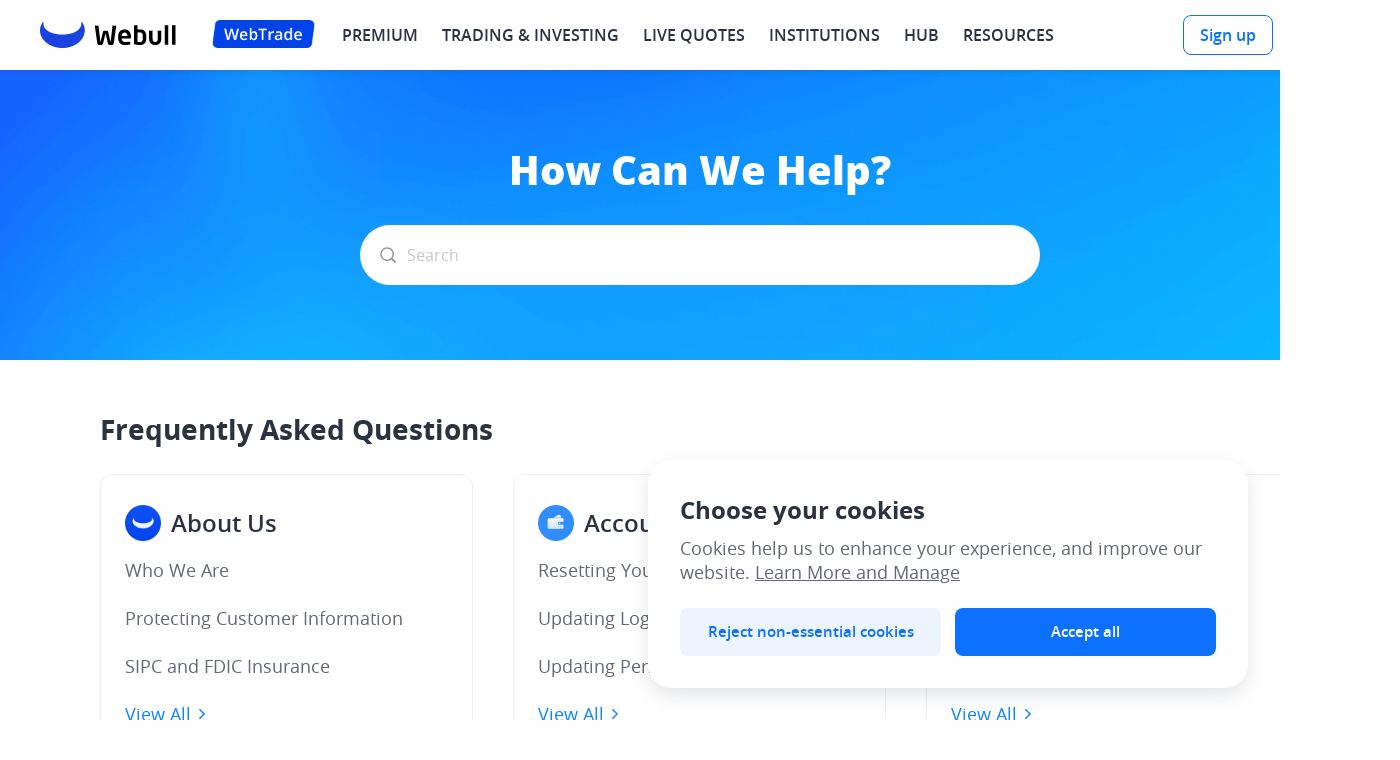

--- FILE ---
content_type: text/javascript; charset=utf-8
request_url: https://wbstatic.webullfintech.com/v1/webull-us-g/wb-biz-core-pc.f75de392d0e67a546f51.js
body_size: 18441
content:
(window.webpackJsonp=window.webpackJsonp||[]).push([[11],{345:function(e,t,n){"use strict";n.d(t,"a",function(){return el}),n.d(t,"b",function(){return ed}),n.d(t,"c",function(){return eU}),n.d(t,"d",function(){return e$}),n.d(t,"e",function(){return em});var i,o,r,a,c,l,s,u,d,g,I,p,m,N,M,D,b,A,f=n(0),E=n.n(f),v=n(54),w=n(18),_=n(24),T=n.n(_),j=n(41),C=n(120),S=n(11),x=n(12),y=n(38),O=n(15),h=n(518),k=n.n(h),z=n(214),B=n(58),W=n(13),L=n(19),Z=n(73),H=n(269),U=n(10),Q=n.n(U),R=n(244),P=n(26),G=n(118),Y=n(789);n(76);var F=function(){return(F=Object.assign||function(e){for(var t,n=1,i=arguments.length;n<i;n++)for(var o in t=arguments[n])Object.prototype.hasOwnProperty.call(t,o)&&(e[o]=t[o]);return e}).apply(this,arguments)};function V(e,t,n,i){return new(n||(n=Promise))(function(o,r){function a(e){try{l(i.next(e))}catch(e){r(e)}}function c(e){try{l(i.throw(e))}catch(e){r(e)}}function l(e){var t;e.done?o(e.value):((t=e.value)instanceof n?t:new n(function(e){e(t)})).then(a,c)}l((i=i.apply(e,t||[])).next())})}function J(e,t){var n,i,o,r,a={label:0,sent:function(){if(1&o[0])throw o[1];return o[1]},trys:[],ops:[]};return r={next:c(0),throw:c(1),return:c(2)},"function"==typeof Symbol&&(r[Symbol.iterator]=function(){return this}),r;function c(c){return function(l){var s=[c,l];if(n)throw TypeError("Generator is already executing.");for(;r&&(r=0,s[0]&&(a=0)),a;)try{if(n=1,i&&(o=2&s[0]?i.return:s[0]?i.throw||((o=i.return)&&o.call(i),0):i.next)&&!(o=o.call(i,s[1])).done)return o;switch(i=0,o&&(s=[2&s[0],o.value]),s[0]){case 0:case 1:o=s;break;case 4:return a.label++,{value:s[1],done:!1};case 5:a.label++,i=s[1],s=[0];continue;case 7:s=a.ops.pop(),a.trys.pop();continue;default:if(!(o=(o=a.trys).length>0&&o[o.length-1])&&(6===s[0]||2===s[0])){a=0;continue}if(3===s[0]&&(!o||s[1]>o[0]&&s[1]<o[3])){a.label=s[1];break}if(6===s[0]&&a.label<o[1]){a.label=o[1],o=s;break}if(o&&a.label<o[2]){a.label=o[2],a.ops.push(s);break}o[2]&&a.ops.pop(),a.trys.pop();continue}s=t.call(e,a)}catch(e){s=[6,e],i=0}finally{n=o=0}if(5&s[0])throw s[1];return{value:s[0]?s[1]:void 0,done:!0}}}}function K(e,t,n){if(n||2==arguments.length)for(var i,o=0,r=t.length;o<r;o++)!i&&o in t||(i||(i=Array.prototype.slice.call(t,0,o)),i[o]=t[o]);return e.concat(i||Array.prototype.slice.call(t))}var X=Object(w.makeStyles)({wrap:{position:"relative",padding:"20px 0"},inner:{position:"relative",overflow:"hidden",background:"#f6f6f6",color:"#fff"},mask:{position:"relative",minWidth:"100%",verticalAlign:"top",boxSizing:"border-box"},bg:{position:"absolute",width:"200%",height:"100%",background:"linear-gradient( 90deg, #f6f6f6 0, #ebebeb 20%, #f6f6f6 40%, #f6f6f6 )",animation:"$linear-double 1s linear 1ms infinite forwards"},"@keyframes linear-double":{from:{transform:"translateX(-56%)"},to:{transform:"translateX(56%)"}}}),q=E.a.memo(function(e){var t=X(),n=e.className,i=e.width,o=void 0===i?600:i;return E.a.createElement("div",{style:{width:"100%"}},E.a.createElement("div",{className:T()(t.wrap,n),style:{width:"".concat(o,"px")}},E.a.createElement("div",{className:t.inner},E.a.createElement("div",{className:t.bg}),E.a.createElement("svg",{width:o,height:"108",viewBox:"0 0 ".concat(o," 108"),className:t.mask},E.a.createElement("path",{d:"M0 0h".concat(o,"v108H0V0zm0 0h350v12H0V0zm20 32h238v12H20V32zM0 32h12v12H0V32zm0 32h540v12H0V64zm0 32h470v12H0V96z"),fill:"currentColor",fillRule:"evenodd"})))))}),$={en:{H5_BIZ_NEWS_0001:"Please <i>log in</i> to view news",H5_BIZ_NEWS_0002:"NO data\n",H5_BIZ_NEWS_0003:"About {second}s",H5_BIZ_NEWS_0004:"About {0} mins and {1} s",H5_BIZ_NEWS_0005:"Listen to the news",H5_BIZ_NEWS_0006:"No data yet, let's see others",H5_BIZ_NEWS_0007:"Exceeded Maximum password attempts, please try again in {lockTime} minutes or reset the password ",H5_BIZ_NEWS_0008:"Incorrect Password. {retryCount} attempts remaining.",H5_BIZ_NEWS_0009:"Please enter the trading password",H5_BIZ_NEWS_0010:"Forgot Trading Password",H5_BIZ_NEWS_0011:"Confirm",H5_BIZ_NEWS_0012:"6〜12桁のアルファベットの大文字/小文字、数字"},zh:{H5_BIZ_NEWS_0001:"请<i>登录</i>查看新闻详情",H5_BIZ_NEWS_0002:"暂无数据",H5_BIZ_NEWS_0003:"预计播放{second}秒",H5_BIZ_NEWS_0004:"预计播放{0}分{1}秒",H5_BIZ_NEWS_0005:"语音播报",H5_BIZ_NEWS_0006:"暂无数据，让我们看看其他的",H5_BIZ_NEWS_0007:"已超过最大密码尝试次数，请 {lockTime} 分钟后再试一次或重置密码",H5_BIZ_NEWS_0008:"密码错误。还剩 {retryCount} 次尝试",H5_BIZ_NEWS_0009:"请输入交易密码",H5_BIZ_NEWS_0010:"忘记交易密码",H5_BIZ_NEWS_0011:"确认",H5_BIZ_NEWS_0012:"6〜12桁のアルファベットの大文字/小文字、数字"},fr:{H5_BIZ_NEWS_0001:"Veuillez vous <i>connecter</i> pour afficher les d\xe9tails des actualit\xe9s",H5_BIZ_NEWS_0002:"Pas de donn\xe9es",H5_BIZ_NEWS_0003:"Devrait jouer {secondes} secondes",H5_BIZ_NEWS_0004:"Dur\xe9e de lecture estim\xe9e\xa0:\xa0{0}\xa0minutes\xa0{1}\xa0secondes",H5_BIZ_NEWS_0005:"Diffusion vocale",H5_BIZ_NEWS_0006:"Pas encore de donn\xe9es, voyons les autres",H5_BIZ_NEWS_0007:"Nombre de tentatives de saisie du mot de passe d\xe9pass\xe9, veuillez r\xe9essayer dans {lockTime} minutes",H5_BIZ_NEWS_0008:"Mot de passe incorrect. {retryCount} tentatives restantes.",H5_BIZ_NEWS_0009:"Veuillez saisir le mot de passe de n\xe9gociation",H5_BIZ_NEWS_0010:"Mot de passe de n\xe9gociation oubli\xe9",H5_BIZ_NEWS_0011:"Confirmer"},"zh-hant":{H5_BIZ_NEWS_0001:"請<i>登錄</i>查看新聞詳情",H5_BIZ_NEWS_0002:"暫無數據",H5_BIZ_NEWS_0003:"預計播放{second}秒",H5_BIZ_NEWS_0004:"預計播放{0}分{1}秒",H5_BIZ_NEWS_0005:"語音播報",H5_BIZ_NEWS_0006:"暫無數據，讓我們看看其他的",H5_BIZ_NEWS_0007:"已超過最大密碼嘗試次數，請 {lockTime} 分鐘後再試一次或重置密碼",H5_BIZ_NEWS_0008:"密碼錯誤。還剩 {retryCount} 次嘗試",H5_BIZ_NEWS_0009:"請輸入交易密碼",H5_BIZ_NEWS_0010:"忘記交易密碼",H5_BIZ_NEWS_0011:"確認",H5_BIZ_NEWS_0012:"6〜12桁のアルファベットの大文字/小文字、数字"},ja:{H5_BIZ_NEWS_0001:"ニュースを見るには<i>ログイン</i>してください",H5_BIZ_NEWS_0002:"Pas de donn\xe9es",H5_BIZ_NEWS_0003:"約{second}秒",H5_BIZ_NEWS_0004:"約{0}分{1}秒",H5_BIZ_NEWS_0005:"ニュースを聞く",H5_BIZ_NEWS_0006:"まだデータがありません、他の人を見てみましょう",H5_BIZ_NEWS_0007:"{lockTime}後にもう一度お試しいただくか、今すぐパスワードをリセットしてください。",H5_BIZ_NEWS_0008:"パスワードが正しくありません。{retryCount} の試行が残っています。",H5_BIZ_NEWS_0009:"取引パスワードの入力",H5_BIZ_NEWS_0010:"取引パスワードをお忘れの方",H5_BIZ_NEWS_0011:"確定",H5_BIZ_NEWS_0012:"6〜12桁のアルファベットの大文字/小文字、数字"},idn:{H5_BIZ_NEWS_0001:"Tolong < i > login < /i> untuk melihat berita",H5_BIZ_NEWS_0002:"Tidak ada data",H5_BIZ_NEWS_0003:"Tentang { second } s",H5_BIZ_NEWS_0004:"Sekitar {0} menit dan {1} s",H5_BIZ_NEWS_0005:"Dengarkan Berita",H5_BIZ_NEWS_0006:"Data Tidak Ada, Silahkan cek yang lain",H5_BIZ_NEWS_0007:"Melebihi Percobaan, Silahkan coba \\r\\dalam {lockTime} menit atau reset password",H5_BIZ_NEWS_0008:"Password salah, sisa percobaan {retryCount}.",H5_BIZ_NEWS_0009:"Masukkan Trading Password kamu",H5_BIZ_NEWS_0010:"Lupa Password",H5_BIZ_NEWS_0011:"Konfirmasi"},ms:{H5_BIZ_NEWS_0001:"Please <i>log in</i> to view news",H5_BIZ_NEWS_0002:"NO data\n",H5_BIZ_NEWS_0003:"About {second}s",H5_BIZ_NEWS_0004:"About {0} mins and {1} s",H5_BIZ_NEWS_0005:"Listen to the news",H5_BIZ_NEWS_0006:"No data yet, let's see others",H5_BIZ_NEWS_0007:"Exceeded Maximum password attempts, please try again in {lockTime} minutes or reset the password ",H5_BIZ_NEWS_0008:"Incorrect Password. {retryCount} attempts remaining.",H5_BIZ_NEWS_0009:"Please enter the trading password",H5_BIZ_NEWS_0010:"Forgot Trading Password",H5_BIZ_NEWS_0011:"Confirm",H5_BIZ_NEWS_0012:"6〜12桁のアルファベットの大文字/小文字、数字"},nl:{H5_BIZ_NEWS_0001:"Log alsjeblieft <i>in</i> om nieuws te bekijken",H5_BIZ_NEWS_0002:"Geen gegevens\n\n",H5_BIZ_NEWS_0003:"Over {second}s",H5_BIZ_NEWS_0004:"Ongeveer {0} minuten en {1} seconden\n\n",H5_BIZ_NEWS_0005:"Luister naar het nieuws\n\n",H5_BIZ_NEWS_0006:"Nog geen gegevens, laten we naar anderen kijken\n\n",H5_BIZ_NEWS_0007:"Maximaal aantal wachtwoordpogingen overschreden, probeer opnieuw over {lockTime} minuten of reset het wachtwoord",H5_BIZ_NEWS_0008:"Onjuist wachtwoord. Je hebt nog {retryCount} pogingen over.\n\n",H5_BIZ_NEWS_0009:"Voer alsjeblieft het handelswachtwoord in\n\n",H5_BIZ_NEWS_0010:"Handelswachtwoord vergeten\n\n",H5_BIZ_NEWS_0011:"Bevestig"},th:{H5_BIZ_NEWS_0001:"Please <i>log in</i> to view news",H5_BIZ_NEWS_0002:"NO data\n",H5_BIZ_NEWS_0003:"About {second}s",H5_BIZ_NEWS_0004:"About {0} mins and {1} s",H5_BIZ_NEWS_0005:"Listen to the news",H5_BIZ_NEWS_0006:"No data yet, let's see others",H5_BIZ_NEWS_0007:"คุณกรอกรหัสผ่านเกินจำนวนครั้งที่กำหนด กรุณาลองอีกครั้งใน {lockTime} นาทีหรือรีเซ็ตรหัสผ่านใหม่　",H5_BIZ_NEWS_0008:"Incorrect Password. {retryCount} attempts remaining.",H5_BIZ_NEWS_0009:"Please enter the trading password",H5_BIZ_NEWS_0010:"Forgot Trading Password",H5_BIZ_NEWS_0011:"Confirm",H5_BIZ_NEWS_0012:"6〜12桁のアルファベットの大文字/小文字、数字"},pt:{H5_BIZ_NEWS_0001:"Por favor <i>fa\xe7a login</i> para ver detalhes das not\xedcias",H5_BIZ_NEWS_0002:"Sem dados",H5_BIZ_NEWS_0003:"Espera-se que reproduza {second} segundos",H5_BIZ_NEWS_0004:"Tempo estimado de reprodu\xe7\xe3o {0} minutos {1} segundos",H5_BIZ_NEWS_0005:"Transmiss\xe3o de voz",H5_BIZ_NEWS_0007:"N\xfamero m\xe1ximo de tentativas de senha excedido, por favor, tente novamente em {lockTime} minutos ou redefina a senha",H5_BIZ_NEWS_0008:"Senha incorreta. {retryCount} tentativas restantes.",H5_BIZ_NEWS_0009:"Por favor, insira a senha de negocia\xe7\xe3o",H5_BIZ_NEWS_0010:"Esqueceu a Senha de Negocia\xe7\xe3o",H5_BIZ_NEWS_0011:"Confirmar"}},ee=function(){var e=Object(j.useCommonState)().locale;return{tr:Object(f.useCallback)(function(t,n){return Object(C.getTr)(e,$)(t,n)},[e]),locale:e}};(i=d||(d={})).ready="",i.pending="pending",i.pending_more="pending_more",i.pending_more_error="pending_more_error",i.error="error";var et=function(e){return e[e.length-1].id},en=function(e,t){return K(K([],e,!0),t,!0)},ei=function(e,t){return Object(S.isEmptyArray)(e)||t&&t>e.length},eo=function(e){return Object(S.isEmptyObj)(e)};(o=g||(g={})).EMPTY="NO_DATA",o.HAS_DATA="HAS_DATA",o.NO_MORE="NO_MORE_DATA",(r=I||(I={})).Index="Index",r.LastId="LastId";var er=function(e,t,n){var i=t.mode,o=void 0===i?I.LastId:i,r=t.pageSize,a=t.lastIdKey,c=void 0===a?"lastId":a,l=t.pageIndexKey,s=void 0===l?"pageIndex":l,u=t.pageSizeKey,p=void 0===u?"pageSize":u,m=t.checkEmpty,N=void 0===m?eo:m,M=t.checkNoMore,D=void 0===M?ei:M,b=t.combineMore,A=void 0===b?en:b,E=t.lastIdAccessor,v=void 0===E?et:E;void 0===n&&(n=null);var w=Object(f.useState)(d.ready),_=w[0],T=w[1],j=Object(f.useState)(n),C=j[0],S=j[1],x=Object(f.useState)(n?N(n)?g.EMPTY:D(n,r)?g.NO_MORE:g.HAS_DATA:null),y=x[0],O=x[1],h=Object(f.useState)(1),k=h[0],z=h[1],B=Object(f.useRef)(!1),W=Object(f.useCallback)(function(t){return V(void 0,void 0,void 0,function(){var t,n,i,a,l;return J(this,function(u){switch(u.label){case 0:if(_===d.pending)return[2];u.label=1;case 1:return u.trys.push([1,3,,4]),T(d.pending),t=o===I.LastId?void 0:1,[4,e(F(((a={})[o===I.LastId?c:s]=t,a),r?((l={})[p]=r,l):{}))];case 2:if(n=u.sent(),B.current)return[2];return N(n)?O(g.EMPTY):(S(n),D(n,r)?O(g.NO_MORE):O(g.HAS_DATA)),o===I.Index&&z(t),T(d.ready),[3,4];case 3:throw i=u.sent(),T(d.error),i;case 4:return[2]}})})},[_,y,C]),L=Object(f.useCallback)(function(){return V(void 0,void 0,void 0,function(){var t,n,i,a,l,u;return J(this,function(m){switch(m.label){case 0:if(y!==g.HAS_DATA||_===d.pending||_===d.pending_more)return[2];m.label=1;case 1:return m.trys.push([1,3,,4]),T(d.pending_more),t=o===I.LastId?v(C):k+1,[4,e(F(((l={})[o===I.LastId?c:s]=t,l),r?((u={})[p]=r,u):{}))];case 2:if(n=m.sent(),B.current)return[2];return((i=N(n))||D(n,r))&&O(g.NO_MORE),i||S(A(C,n)),o===I.Index&&z(t),T(d.ready),[3,4];case 3:throw a=m.sent(),T(d.pending_more_error),a;case 4:return[2]}})})},[_,y,C,k]);return Object(f.useEffect)(function(){return function(){B.current=!0}},[]),Object(f.useEffect)(function(){S(n)},[n]),{result:C,requestStatus:_,checkEmpty:Object(f.useCallback)(function(e){return null!==y&&N(e)},[y]),doRequest:W,doMoreRequest:L}},ea=Object(w.makeStyles)(function(e){return{"load-root":{position:"relative",minHeight:"200px",paddingBottom:"5px"},"load-container":{backgroundColor:e.ZX009,display:"flex",alignItems:"center",justifyContent:"center",minHeight:"2px"},loadingWrap:{width:"100%",height:"80px",position:"relative"},loadingMoreWrap:{}}});function ec(e){var t=Object(f.useRef)(null),n=er(e.service,e.pageOptions,e.initData),i=n.result,o=n.requestStatus,r=n.checkEmpty,a=n.doRequest,c=n.doMoreRequest,l=ea(e),s=e.showEmpty,u=void 0===s||s,g=e.dealWithResult,I=e.enableScrollListener,p=void 0===I||I,m=e.loadingRender,N=e.loadingMoreRender,M=e.onResultChange;Object(f.useEffect)(function(){e.initData||a()},[]),Object(f.useEffect)(function(){null==M||M(i)},[i]),Object(f.useEffect)(function(){var e;return p&&(e=new IntersectionObserver(function(e){e[0].intersectionRatio>0&&o!==d.pending_more_error&&c()},{threshold:[1]})).observe(t.current),function(){e&&(e.unobserve(t.current),e.disconnect(),e=void 0)}},[c,o]);var D=(void 0===g?function(e){return e}:g)(i);return Object(f.useMemo)(function(){return E.a.createElement("div",{style:Object(S.isNotNull)(null==e?void 0:e.minHeight)?{minHeight:"".concat(null==e?void 0:e.minHeight,"px")}:void 0,className:l["load-root"]},e.render(D),E.a.createElement("div",{ref:t,className:T()(l["load-container"],e.className)},o===d.pending&&(null==m?void 0:m()),o===d.pending_more&&(N?N():null==m?void 0:m()),o===d.ready&&u&&r(D)&&e.empty))},[D,o,m,N])}function el(e){var t=ee(),n=e.loadingRender,i=Object(f.useMemo)(function(){return n?"function"==typeof n?n():n:E.a.createElement(q,null)},[n]);return E.a.createElement(ec,F({},e,{loadingRender:function(){return i},empty:e.empty||E.a.createElement(v.e,{className:"g-relative-center",text:e.emptyText||t.tr("H5_BIZ_NEWS_0006"),iconUrl:e.emptyIconUrl})}))}var es=Object(w.makeStyles)(function(e){return{"load-root":{position:"relative",minHeight:"200px",paddingBottom:"5px"},"load-container":{backgroundColor:e.ZX009,display:"flex",alignItems:"center",justifyContent:"center",minHeight:"2px"},loadingWrap:{width:"100%",height:"80px",position:"relative"},loadingMoreWrap:{}}});function eu(e){var t=es(e),n=Object(f.useRef)(null),i=e.useQueryResult,o=i.data,r=i.isFetching,a=i.hasNextPage,c=i.fetchNextPage,l=i.isFetchingNextPage,s=i.isSuccess,u=i.isError,d=e.enableScrollListener,g=void 0===d||d,I=e.dealWithResult,p=e.showEmpty,m=void 0===p||p,N=e.loadingRender,M=e.loadingMoreRender;Object(f.useEffect)(function(){var e;return g&&(e=new IntersectionObserver(function(e){!(e[0].intersectionRatio>0)||r||l||!a||u||c()},{threshold:[1]})).observe(n.current),function(){e&&(e.unobserve(n.current),e.disconnect(),e=void 0)}},[c,r,a,l,g,u]);var D=(void 0===I?function(e){return e}:I)(o);return Object(f.useMemo)(function(){return E.a.createElement("div",{style:Object(S.isNotNull)(null==e?void 0:e.minHeight)?{minHeight:"".concat(null==e?void 0:e.minHeight,"px")}:void 0,className:t["load-root"]},e.render(D),E.a.createElement("div",{ref:n,className:T()(t["load-container"],e.className)},r&&!l&&(null==N?void 0:N()),l&&(M?null==M?void 0:M():null==N?void 0:N()),s&&!r&&m&&Object(S.isEmptyArray)(D)&&e.empty))},[r,l,s,m,D])}function ed(e){var t=ee(),n=e.loadingRender,i=Object(f.useMemo)(function(){return n?"function"==typeof n?n():n:E.a.createElement(q,null)},[n]);return E.a.createElement(eu,F({},e,{loadingRender:function(){return i},empty:e.empty||E.a.createElement(v.e,{className:"g-relative-center",text:e.emptyText||t.tr("H5_BIZ_NEWS_0006"),iconUrl:e.emptyIconUrl})}))}var eg=Object(w.makeStyles)({itemRoot:{position:"relative",margin:"24px auto 0",width:"400px"},itemWrap:{display:"flex",alignItems:"center","&>div:not(:first-child)":{marginLeft:"20px"}},item:{width:"50px",height:"50px",border:"1px solid #C7CBD1",borderRadius:"6px","&:last-child":{borderRight:"1px solid #E1E6EF"}},input:{background:"transparent",top:"0",left:"0",right:"0",width:"100%",bottom:"0",opacity:"0",position:"absolute",height:"50px"},firstItem:{boxShadow:"0px 0px 0px 2px rgba(0,124,255,0.2)",borderColor:"#007CFF !important",borderRight:"1px solid #007CFF !important",background:"url(".concat("[data-uri]",") center center no-repeat"),"&:last-child":{borderRight:"1px solid #007CFF "}},activeItem:{position:"relative","&::after":{position:"absolute",content:"''",top:"50%",left:"50%",transform:"translate(-50%,-50%)",borderRadius:"50%",border:"6px solid #636872"}}}),eI=function(e){var t=eg(e),n=Object(f.useRef)(null),i=e.value,o=void 0===i?"":i,r=Object(f.useState)(!0),a=r[0],c=r[1],l=Object(f.useMemo)(function(){return Array(6).fill(void 0).map(function(e,n){return E.a.createElement("div",{key:n,className:"".concat(t.item," ").concat(n<o.length?t.activeItem:""," ").concat(n===o.length&&a?t.firstItem:"")})})},[t,a,o]),s=e.onChange,u=e.onCompleted,d=function(){c(!1)},g=function(){c(!0)};return E.a.createElement("div",{className:t.itemRoot},E.a.createElement("div",{className:t.itemWrap,onBlur:d,onClick:g},l),E.a.createElement("input",{ref:n,autoFocus:!0,className:t.input,onBlur:d,onChange:function(e){var t=e.target.value.trim().slice(0,6);/^[0-9]*$/.test(t)&&(null==s||s(t),6===t.length&&(null==u||u(t)))},onClick:g,onFocus:g,value:o,onSelect:function(){var e;null==(e=n.current)||e.setSelectionRange(99,99)},onKeyDown:function(t){var n;13===t.nativeEvent.keyCode&&(6===o.length&&(null==(n=e.onClickEnter)||n.call(e)),t.preventDefault())}}))},ep=Object(w.makeStyles)({root:{height:"385px",padding:"38px 47px 0"},title:{fontSize:"18px",color:"#09132C",marginBottom:"20px",textAlign:"center",marginTop:"26px"},pwInputView:{margin:"0 auto","& .title":{fontSize:"18px",color:"#09132C",marginBottom:"20px",textAlign:"center",marginTop:"26px"}},errorTip:{color:"#F34731",fontSize:"14px",marginTop:"10px",paddingLeft:"30px"},link:{textAlign:"right",color:"#007CFF",fontSize:"14px",margin:"20px 24px 0 0","& > span":{cursor:"pointer"}}}),em=E.a.memo(function(e){var t=e.onTradeLoginSuccess,n=e.inputErrorTxt1,i=e.inputErrorTxt2,o=e.titleTxt,r=e.forgetTxt,a=ep(),c=Object(f.useState)(null),l=c[0],s=c[1],u=Object(f.useState)(""),d=u[0],g=u[1],I=Object(x.useTradeLoginMutation)(),p=I.mutateAsync;I.isLoading;var m=Object(x.useTradeInfo)(),N=m.updateTradeToken,M=m.hideTradePwdView,D=m.isTradePwdViewShow,b=ee(),A=b.tr,w=b.locale,_=function(){g(""),s(""),M()};return E.a.createElement(v.j,{visible:D,closable:!0,onClose:_,style:{top:"50%",transform:"translate(-50%, -50%)"}},E.a.createElement("div",{className:a.pwInputView},E.a.createElement("div",{className:a.title},o||A("H5_BIZ_NEWS_0009")),E.a.createElement(eI,{onChange:function(e){g(e)},value:d,onCompleted:function(e){return V(void 0,void 0,void 0,function(){var o,r,a,c,l,u,d,I,m,M,D;return J(this,function(b){switch(b.label){case 0:return b.trys.push([0,2,,3]),[4,p({type:1,pwd:e})];case 1:return N(null==(o=b.sent())?void 0:o.tradeToken),null==t||t(null==o?void 0:o.tradeToken),_(),[3,3];case 2:if(r=b.sent(),g(""),(null==r?void 0:r.code)==="trade.pwd.invalid")return a=(null==(d=null==(u=null==r?void 0:r.result)?void 0:u.data)?void 0:d.lock)||0,c=(null==(m=null==(I=null==r?void 0:r.result)?void 0:I.data)?void 0:m.retry)||0,l=Math.round(a/6e4)||1,0===c?s((null==n?void 0:n(l))||A("H5_BIZ_NEWS_0007",{lockTime:l})):s((null==i?void 0:i(c))||A("H5_BIZ_NEWS_0008",{retryCount:c})),[2];if((null==r?void 0:r.code)==="trade.new.device.validate")return s(null==(D=null==(M=null==r?void 0:r.data)?void 0:M.message)?void 0:D.fail),[2];throw r;case 3:return[2]}})})}}),E.a.createElement("div",{className:a.errorTip},l),E.a.createElement("div",{className:a.link},E.a.createElement("span",{onClick:function(){window.location.href="".concat(Object(y.genSpHost)(),"findV3/tradePwd.html?hl=").concat(w,"&redirect_uri=").concat(encodeURIComponent(window.location.href))}},r||A("H5_BIZ_NEWS_0010")))))}),eN=Object(w.makeStyles)({inputClass:{borderRadius:"6px","& input":{height:"40px",lineHeight:"40px",color:"#2B3240",fontSize:"13px",borderRadius:"6px",flex:"1"}},errorTips:{color:"#FA4C67",height:"14px",display:"flex",fontSize:"12px",marginTop:"10px",textAlign:"left",alignItems:"center",lineHeight:"14px",letterSpacing:"0.43px"},delIcon:{width:"24px",height:"24px",cursor:"pointer"},delIcon2:{marginRight:"6px"},delIcon3:{opacity:0}}),eM=Object(w.makeStyles)({"input-inputBg":{borderRadius:"12px",border:"1px solid #f3f6fa",backgroundColor:"#f3f6fa","& input":{fontFamily:O.OpenSans,height:"22px",lineHeight:"22px",padding:"20px 0 20px 16px",borderRadius:"12px",backgroundColor:"#f3f6fa",fontSize:"18px",flex:"1",caretColor:"#0D86FF",color:"#2B3240",boxSizing:"content-box"}},"input-inputBg-active":{border:"1px solid #0d86ff",boxShadow:"0 0 0 2px #0D86FF1f",backgroundColor:"#fff","& input":{backgroundColor:"#fff"},"& .newStyle":{backgroundColor:"#fff"}},"input-addonAfter":{padding:"0 16px 0 10px"}}),eD=function(e){var t=eN(e),n=eM(),i=e.type,o=e.onChange,r=e.addonAfter,a=e.placeholder,c=e.addonBefore,l=e.className,s=e.quickDel,u=e.value,d=e.maxLength,g=e.autoFocus,I=e.onBlur,p=e.onFocus,m=e.onClick,N=e.isTrim,M=void 0===N||N,D=e.isNewStyle,b=e.onError,A=e.regionId,w=Object(f.useState)(g),_=w[0],j=w[1],C=Object(f.useState)(""),x=C[0],y=C[1];ee().tr;var O=Object(f.useState)(u),h=O[0],k=O[1],z=Object(f.useRef)(h),B=Object(f.useRef)(null);Object(f.useEffect)(function(){var e,t;null==(t=null==(e=B.current)?void 0:e.setSelectionRange)||t.call(e,999,999)},[i]),Object(f.useEffect)(function(){W(null)},[A]),Object(f.useEffect)(function(){"function"==typeof b&&b(x)},[x]),Object(f.useEffect)(function(){k(null!=u?u:""),null==o||o(null!=u?u:"")},[u]);var W=function(e){var t=M?null==h?void 0:h.trim():h;return k(t),null==o||o(t),j(!1),"function"==typeof I&&I(e),Object(S.isNull)(t),y("")};return E.a.createElement("div",null,E.a.createElement(v.h,{placeholder:a,onChange:function(e){z.current=h,y(""),k(null!=e?e:""),null==o||o(null!=e?e:"")},maxLength:d||150,type:i,value:h,addonAfter:s?E.a.createElement(E.a.Fragment,null,h&&_&&E.a.createElement("img",{src:"[data-uri]",alt:"",onClick:function(){k(""),null==o||o("")},className:T()(t.delIcon,r&&t.delIcon2),onMouseDown:function(e){e.preventDefault()}}),r):r,className:T()(!D&&t.inputClass,l),classes:D?n:null,addonBefore:c,autoFocus:g,onBlur:W,onFocus:function(){j(!0),null==p||p()},onClick:m,onKeyDown:function(t){var n;13===t.nativeEvent.keyCode&&(null==(n=e.onClickEnter)||n.call(e),t.preventDefault())},innerRef:B}),x&&E.a.createElement("p",{className:t.errorTips},x))},eb=Object(w.makeStyles)({container:{},errorTips:{paddingTop:"10px",fontSize:"12px",color:"#F24F5B",lineHeight:"18px"},icon:{width:24,cursor:"pointer"}},{classNamePrefix:"wbbla"});function eA(e){var t=eb(),n=e.onChange,i=e.className,o=e.placeholder,r=e.value,a=ee().tr,c=Object(f.useState)(p.PWD),l=c[0],s=c[1];return E.a.createElement("div",{className:t.container},E.a.createElement(eD,{placeholder:o||a("H5_BIZ_NEWS_0012"),onChange:function(e){var t;null==n||n(null==(t=null==e?void 0:e.trim)?void 0:t.call(e))},type:l,addonAfter:E.a.createElement("img",{src:l===p.TXT?"[data-uri]":"[data-uri]",className:t.icon,onClick:function(){s(l===p.TXT?p.PWD:p.TXT)},onMouseDown:function(e){e.preventDefault()}}),quickDel:!0,className:i,isTrim:!1,value:r}))}(a=p||(p={})).PWD="password",a.TXT="text";var ef=Object(w.makeStyles)({root:{height:"385px",padding:"38px 47px 0"},title:{fontSize:"18px",color:"#09132C",marginBottom:"20px",textAlign:"center",marginTop:"26px"},pwInputView:{margin:"0 auto","& .title":{fontSize:"18px",color:"#09132C",marginBottom:"20px",textAlign:"center",marginTop:"26px"}},errorTip:{color:"#F34731",fontSize:"14px",marginTop:"10px",paddingLeft:"30px"},link:{textAlign:"right",color:"#007CFF",fontSize:"14px",margin:"20px 24px 0 0","& > span":{cursor:"pointer"}},btn:{marginTop:"40px",width:"100%",height:"36px",background:"#0D86FF",borderRadius:"6px",lineHeight:"36px",fontSize:"16px","&.new":{borderRadius:"12px",height:"56px",lineHeight:"56px",marginTop:"56px",fontSize:"18px"}}});E.a.memo(function(e){var t=ef(),n=ee().tr,i=function(e){var t=this,n=e.onTradeLoginSuccess,i=Object(f.useState)(null),o=i[0],r=i[1],a=Object(f.useState)(""),c=a[0],l=a[1],s=Object(x.useTradeLoginMutation)(),u=s.mutateAsync,d=s.isLoading,g=Object(x.useTradeInfo)(),I=g.updateTradeToken,p=g.hideTradePwdView,m=g.isTradePwdViewShow,N=ee(),M=N.tr,D=N.locale,b=function(){l(""),r(""),p()};return{handleCompleted:function(){return V(t,void 0,void 0,function(){var e,t,i,o,a,s,d,g,p,m;return J(this,function(N){switch(N.label){case 0:return N.trys.push([0,2,,3]),[4,u({type:1,pwd:c})];case 1:return I(null==(e=N.sent())?void 0:e.tradeToken),null==n||n(null==e?void 0:e.tradeToken),b(),[3,3];case 2:if(t=N.sent(),l(""),(null==t?void 0:t.code)==="trade.pwd.invalid")return i=(null==(s=null==(a=null==t?void 0:t.result)?void 0:a.data)?void 0:s.lock)||0,0===(o=(null==(g=null==(d=null==t?void 0:t.result)?void 0:d.data)?void 0:g.retry)||0)?r(M("H5_BIZ_NEWS_0007",{lockTime:Math.round(i/6e4)||1})):r(M("H5_BIZ_NEWS_0008",{retryCount:o})),[2];if((null==t?void 0:t.code)==="trade.new.device.validate")return r(null==(m=null==(p=null==t?void 0:t.data)?void 0:p.message)?void 0:m.fail),[2];throw t;case 3:return[2]}})})},isLoading:d,isTradePwdViewShow:m,onChange:function(e){l(e)},onClose:b,pwdError:o,signPwd:c,toResetPwd:function(){window.location.href="".concat(Object(y.genSpHost)(),"findV3/tradePwd.html?hl=").concat(D,"&redirect_uri=").concat(encodeURIComponent(window.location.href))}}}(e),o=i.handleCompleted,r=i.isLoading,a=i.isTradePwdViewShow,c=i.onChange,l=i.onClose,s=i.pwdError,u=i.signPwd,d=i.toResetPwd;return E.a.createElement(v.j,{visible:a,closable:!0,onClose:l,style:{top:"50%",transform:"translate(-50%, -50%)"}},E.a.createElement("div",{className:t.pwInputView},E.a.createElement("div",{className:t.title},n("H5_BIZ_NEWS_0009")),E.a.createElement(eA,{onChange:c,value:u}),E.a.createElement("div",{className:t.errorTip},s),E.a.createElement("div",{className:t.link},E.a.createElement("span",{onClick:d},n("H5_BIZ_NEWS_0010"))),E.a.createElement(v.a,{onClick:o,type:"primary",className:t.btn,loading:r},n("H5_BIZ_NEWS_0011"))))}),(c=m||(m={})).middle="middle",c.side="side",c.download="download";var eE={middle:"2114",side:"2115"},ev=[eE.middle,eE.side],ew="u">typeof navigator&&"u">typeof window;(l=N||(N={})).LOAD="load",l.CLICK="click",l.SEARCH="search",l.OPEN_PAGE="Openpage",(s=M||(M={})).PAGE_LOAD="page_load",s.OPEN="page_open",s.DOWNLOAD_CLICK="download_click",s.JUMP_CLICK="jump_click",s.OPEN_ACCOUNT="open_account",s.SIGN_IN="sign_in",s.SEARCH="search",s.HEADER_SEARCH="header_search",s.SIGN_CODE="sign_code_click",s.SIGN_SC0RE="sign_score_click",s.PAPER_TRADE="paper_trade_click",s.CLICK="click",s.CENTER_OPENPAGE="center_openPage",s.CENTER_REGISTER_OPENPAGE="centerRegister_openPage",s.INVITE_CLICK="invite_click",s.INVITE_REGISTER_CLICK="invite_register_click",s.DOWNLOADAPP_CLICK="downloadApp_click",(u=D||(D={})).US="us",u.HK="hk",u.SG="sg",u.JP="jp",u.AU="au",u.ZA="za",u.GB="gb",u.CA="ca",u.ID="id",u.MY="my",u.TH="th",u.BR="br",u.EU="eu";var e_=function(){return Object(B.isWebullSGDomain)()?D.SG:Object(B.isWebullHKDomain)()?D.HK:Object(B.isWebullJPDomain)()?D.JP:Object(B.isWebullAUDomain)()?D.AU:Object(B.isWebullZADomain)()?D.ZA:Object(B.isWebullUKDomain)()?D.GB:Object(B.isWebullCADomain)()?D.CA:Object(B.isWebullIDDomain)()?D.ID:Object(B.isWebullBRDomain)()?D.BR:Object(B.isWebullMYDomain)()?D.MY:Object(B.isWebullTHDomain)()?D.TH:Object(W.isWebullEUDomain)()?D.EU:D.US},eT=function(e,t,n){if(!ew)return!1;var i=n.includes;if(void 0!==i)return"0"===i||(void 0===i||""===i.trim()?[]:i.split(";").map(function(e){return e.trim()}).filter(function(e){return""!==e})).some(function(e){return new RegExp(e.trim()).test(t)});return console.warn("[WEB-12611]: OAS key '".concat(e,"' config error with 'includes' or 'excludes'.")),!1},ej=function(e){return((null==e?void 0:e.type)||"").trim()},eC=function(){return new Date().getTime()},eS=function(e){var t=Object(f.useContext)(j.CommonStateContext).isLogin,n="u">typeof navigator&&"u">typeof window&&window.location.pathname;return Object(f.useMemo)(function(){return!e||Object(S.isEmptyObj)(e)?{}:Object.keys(e).reduce(function(t,i){var o,r=e[i];return r&&eT(i,n,{includes:null==(o=null==r?void 0:r.extras)?void 0:o.include_pages})&&(t[i]=e[i]),t},{})},[e,n,t])};function ex(e,t,n){void 0===n&&(n=!1);var i=Object(f.useRef)(e),o=Object(f.useRef)(n);Object(f.useEffect)(function(){i.current=e,o.current&&e()},[e]),Object(f.useEffect)(function(){if(t||0===t){var e=setInterval(function(){return i.current()},t);return function(){return clearInterval(e)}}},[t])}var ey=Object(Z.getNSStore)("useTotalTimeView",!1),eO="STATE",eh=function(e,t){return Object.keys(e).filter(function(n){var i=Number(e[n].end);return!!isNaN(i)||i+t<eC()}).forEach(function(t){delete e[t]}),e},ek=function(){return ey.get(eO,{})},ez=function(e){return ey.set(eO,e)},eB={TradeUnitDomain:"https://trade.webullfintech.com/",NauserDomain:"https://nauser.webullfintech.com/",GwApiDomain:"https://quotes-gw.webullfintech.com/",USACTDomain:"https://u1sact.webullfinance.com/",HKACTDomain:"https://h1kact.wbsecurities.com/",SGACTDomain:"https://s1gact.wbsgsecurities.com/",JPACTDomain:"https://j1pact.wbjpsecurities.com/",AUACTDomain:"https://a1uact.wbausecurities.com/",ZAACTDomain:"https://z1aact.wbzasecurities.com/",UKACTDomain:"https://u1kact.wbuksecurities.com/",CAACTDomain:"https://c1aact.wbcasecurities.com/",IDACTDomain:"https://i1dact.wbidsecurities.com/",BRACTDomain:"https://b1ract.wbbrsecurities.com/",EUACTDomain:"https://e1uact.wbeusecurities.com/",CsJPApiDomain:"https://j1pcs.wbjpsecurities.com/",CsAUApiDomain:"https://a1ucs.wbausecurities.com/",CsIDApiDomain:"https://i1dcs.wbidsecurities.com/",CsCAApiDomain:"https://c1acs.wbcasecurities.com/",CsTHApiDomain:"https://t1hcs.wbthsecurities.com/",CsMYApiDomain:"https://m1ycs.wbmysecurities.com/",CsBRApiDomain:"https://b1rcs.wbbrsecurities.com/",CsZAApiDomain:"https://z1acs.wbzasecurities.com/",CsGBApiDomain:"https://u1kcs.wbuksecurities.com/",CsSGApiDomain:"https://s1gcs.wbsgsecurities.com/",CsEUApiDomain:"https://e1ucs.wbeusecurities.com/",CsHkApiDomain:"https://h1kcs.wbsecurities.com/",CsUsApiDomain:"https://u1scs.webullfinance.com/"},eW=function(e){var t,n,i,o,r,a,c,l,s,u,d,g,I,p,N,M,D,b,A,v,w,_,T,j=e.mapComponents,C=(r=(void 0===t&&(t=1e4),n=Object(f.useRef)(k.a?null:Object(H.v4)()),i=Object(f.useCallback)(function(){var e=ek();eh(e,t);var n=Math.min.apply(Math,Object.keys(e).map(function(t){return e[t].start}));return Object(S.isNotNull)(n)?eC()-n:0},[]),ex(o=Object(f.useCallback)(function(){var e,t=ek();ez(F(F({},t),((e={})[n.current]=F(F({},t[n.current]),{end:eC()}),e)))},[]),3e3),Object(f.useEffect)(function(){var e,i=eC(),o=ek();eh(o,t),ez(F(F({},o),((e={})[n.current]={start:i,end:i},e)))},[]),Object(f.useEffect)(function(){return window.addEventListener("beforeunload",o),function(){window.removeEventListener("beforeunload",o)}},[o]),{getTotalTimeView:i}).getTotalTimeView,c=(a=Object(f.useState)({}))[0],l=a[1],s=Object(f.useState)(6e3)[0],D=(u="PROMOTE_POP",d={},g=Object(f.useRef)(Object(Z.getNSStore)("USE_STORAGE_STATE",!1)),p=(I=Object(f.useState)(function(){return g.current.get(u,d)}))[0],N=I[1],M=[p,Object(f.useCallback)(function(e){g.current.set(u,e),N(e)},[u])])[0],b=M[1],A=eS(Object(L.useQuery)("getPromotePopData",function(){return V(void 0,void 0,void 0,function(){var e;return J(this,function(t){switch(t.label){case 0:return[4,Promise.all(ev.map(function(e){return V(void 0,void 0,void 0,function(){var t;return J(this,function(n){switch(n.label){case 0:return[4,Object(x.getAdInfo)(e)];case 1:if(t=n.sent(),Object(S.isNotEmptyObj)(t)&&(null==t?void 0:t.length)>0)return[2,F(F({},null==t?void 0:t[0]),{type:e===eE.middle?m.middle:m.side})];return[2]}})})}))];case 1:if((e=t.sent())&&e.length>0)return[2,ev.reduce(function(t,n,i){var o;return F(F({},t),((o={})[n]=e[i],o))},{})];return[2,{}]}})})}).data),v=Object(f.useCallback)(function(e){var t;l(function(t){var n;return F(F({},t),((n={})[e]=F(F({},t[e]),{visible:!1}),n))}),b(F(F({},D),((t={})[e]=F(F({},D[e]),{lastCloseTime:eC()}),t)))},[A,D,b]),w=Object(f.useCallback)(function(e,t){if(null==(n=c[e])||!n.visible){var n;ej(A[e])!==m.side&&Object.keys(c).some(function(e){var t=c[e];return ej(t.data)!==m.side&&t.visible})||l(function(n){var i;return F(F({},n),((i={})[e]={visible:!0,data:A[e],onClose:function(){Object(B.isWebullUSDomain)()&&Q()("".concat(Object(B.isWebullSGDomain)()?eB.SGACTDomain:Object(B.isWebullHKDomain)()?eB.HKACTDomain:Object(B.isWebullJPDomain)()?eB.JPACTDomain:Object(B.isWebullAUDomain)()?eB.AUACTDomain:Object(B.isWebullZADomain)()?eB.ZAACTDomain:Object(B.isWebullUKDomain)()?eB.UKACTDomain:Object(B.isWebullIDDomain)()?eB.IDACTDomain:Object(B.isWebullCADomain)()?eB.CAACTDomain:Object(B.isWebullBRDomain)()?eB.BRACTDomain:Object(W.isWebullEUDomain)()?eB.EUACTDomain:eB.USACTDomain,"api/operation/advert/close?code=").concat(e,"&interval=").concat(t),{method:"POST"}),v(e)}},i))})}},[c,A,v]),_=function(e,t){void 0===t&&(t=24);var n=36e5*Number(t),i=(D[e]||{}).lastCloseTime,o=void 0===i?-1:i;return -1===o||o+n<eC()},ex(Object(f.useCallback)(function(){var e;if(Object(S.isNotEmptyObj)(A)&&Object(S.isNotEmptyObj)(null==A?void 0:A[eE.middle])){var t=null==A?void 0:A[eE.middle],n=null==t?void 0:t.extras,i=n.frequency,o=void 0===i?0:i,a=n.delay,c=(null!=(e=Number(void 0===a?1:a))?e:1)*6e4,l=r();if(0!==c&&l<c||!_(eE.middle,o))return;w(eE.middle,o)}},[A,r,w,D]),A&&s,!0),T="u">typeof navigator&&"u">typeof window&&window.location.pathname,Object(f.useEffect)(function(){if(Object(S.isNotEmptyObj)(A)&&(null==A?void 0:A[eE.side])){var e=null==A?void 0:A[eE.side],t=(null==e?void 0:e.extras).frequency;_(eE.side)&&w(eE.side,void 0===t?0:t)}},[A,T]),c),y=Object.keys(C).filter(function(e){return ej(C[e].data)===m.side}).find(function(e){var t;return null==(t=C[e])?void 0:t.visible}),O=Object.keys(C).filter(function(e){return ej(C[e].data)!==m.side}).find(function(e){var t;return null==(t=C[e])?void 0:t.visible});return y||O?E.a.createElement(E.a.Fragment,null,[y,O].filter(Boolean).map(function(e){var t=C[e]||{},n=t.data,i=t.onClose,o=t.visible,r=j[n.type];return r?E.a.createElement(r,{key:e,oasKey:e,visible:o,data:n,onClose:i}):null})):null},eL=function(e){var t=e.page,n=e.type,i=e.extInfo,o=e.fromType,r=e.sourcePage,a={action:N.LOAD,event:M.OPEN};"jump"===n&&(a.action=N.CLICK,a.event=M.JUMP_CLICK);var c=F(F({},void 0===i?{}:i),{activitySource:Object(Y.getSource)()});Object(P.report2020)({region:e_(),page:t,action:null==a?void 0:a.action,event:null==a?void 0:a.event,extInfo:c,fromType:void 0===o?"WEB":o,sourcePage:void 0===r?null:r})},eZ=Object(w.makeStyles)(function(){return{adWrap:{},adImg:{width:"100%",height:"auto",borderRadius:8}}}),eH=function(e){var t,n,i,o,r,a,c=e.handleAdClick,l=e.promoteAdData,s=e.theme,u=void 0===s?"light":s,d=eZ(e),g=null==(t=l.sourceInfo)?void 0:t.ruleId,I=null==(n=l.sourceInfo)?void 0:n.sendType,p=null==(i=l.sourceInfo)?void 0:i.routeType,m=null==(o=l.sourceInfo)?void 0:o.routeCode,N=null!=(a=null==(r=l.sourceInfo)?void 0:r.sentId)?a:"",M=null==l?void 0:l.title,D={rule_id:g,sent_type:I,route_type:p,route_code:m,sent_id:N};Object(P.useReport2058)(F(F({},D),{region:e_()})),Object(f.useEffect)(function(){var e,t;eL({page:null==(e=null==window?void 0:window.location)?void 0:e.pathname,type:"show",extInfo:{code:m,ruleId:g,title:M}}),Object(P.report2070)({region:e_(),page:null==(t=null==window?void 0:window.location)?void 0:t.pathname,event:"exp",card:"ad_position",extInfo:{route_type:p,route_code:m,rule_id:g,sent_type:I,sent_id:N,activitySource:Object(Y.getSource)()}})},[]);var b=function(){return"light"!==u?null==l?void 0:l.imgUrlDark:null==l?void 0:l.imgUrl};return E.a.createElement("div",{className:d.adWrap,onClick:function(){var e,t;"function"==typeof c?c(l):(Object(P.report2059)(F(F({},D),{region:e_()})),eL({page:null==(e=null==window?void 0:window.location)?void 0:e.pathname,type:"jump",extInfo:{code:m,ruleId:g,title:M}}),Object(P.report2070)({region:e_(),page:null==(t=null==window?void 0:window.location)?void 0:t.pathname,event:"click",card:"ad_position",extInfo:{route_type:p,route_code:m,rule_id:g,sent_type:I,sent_id:N,content_type:"text_link",activitySource:Object(Y.getSource)()}}),(null==l?void 0:l.linkUrl)&&(Object(z.isWebullApp)()?Object(G.openWebView)(null==l?void 0:l.linkUrl):window.location.href=null==l?void 0:l.linkUrl))}},b()&&E.a.createElement("img",{src:b(),alt:"",className:d.adImg}))},eU=function(e){var t=e.promoteAdData;return Object(S.isEmptyObj)(t)?null:E.a.createElement(eH,F({},e))},eQ=Object(w.makeStyles)(function(){return{mask:{position:"fixed",left:0,right:0,top:0,bottom:0,zIndex:1e3,background:"rgba(26,36,64,0.50)"},close:{background:"url(".concat("[data-uri]",") center center no-repeat"),backgroundSize:"cover",width:"32px",height:"32px",position:"absolute",right:"0",top:"-48px",cursor:"pointer"},topImg:{width:"100%",height:"auto"},container:{position:"fixed",backgroundPosition:"center, center",backgroundRepeat:"no-repeat",backgroundSize:"cover",borderRadius:"16px",left:"50%",top:"50%",transform:"translate(-50%, -50%)",textAlign:"center",cursor:"pointer"},content:{margin:"0 auto",padding:"12px 6% 0 6%",color:"#2B3240",fontFamily:O.OpenSansExtraBoldItalic,"& span":{color:"#FF9E3A"}},btnWrapper:{padding:"0 12px"},btn:{padding:"0 12px",overflow:"hidden",wordBreak:"keep-all",margin:"20px auto",display:"inline-block",textAlign:"center",background:"#229EFE",fontFamily:O.OpenSansSemiBold,color:"#FFFFFF",border:"none",cursor:"pointer","&:hover":{background:Object(S.hexToRGBA)("#229EFE",.7)}}}}),eR=function(e){var t=e.imgSrc;e.oasKey;var n=e.data,i=e.visible,o=e.classes,r=e.onClose,a=eQ();return(n.title,n.linkUrl,n.sourceInfo,!i||"u"<typeof window||!t)?null:Object(R.createPortal)(E.a.createElement("div",{className:a.mask},E.a.createElement("div",{className:T()(a.container,o.container)},E.a.createElement("div",{className:a.close,onClick:r}),E.a.createElement(eU,{promoteAdData:F(F({},n),{imgUrl:t}),classes:o}))),document.body)},eP=Object(w.makeStyles)(function(){return{container:{width:450,backgroundSize:"cover",borderRadius:"16px",left:"50%",top:"50%",transform:"translate(-50%, -50%)",textAlign:"center"},topImg:{minHeight:"179px"},adImg:{minHeight:"179px"},content:{fontSize:"26px","& span":{color:"#FF9E3A"}},btn:{minWidth:"260px",height:"50px",lineHeight:"50px",borderRadius:"25px",fontSize:"20px"}}}),eG=function(){return(eG=Object.assign||function(e){for(var t,n=1,i=arguments.length;n<i;n++)for(var o in t=arguments[n])Object.prototype.hasOwnProperty.call(t,o)&&(e[o]=t[o]);return e}).apply(this,arguments)};"function"==typeof SuppressedError&&SuppressedError;var eY=Object(w.makeStyles)({container:{display:"inline-block",height:"1em",overflow:"hidden",verticalAlign:"-0.15em",width:"1em"},"icon-root":function(e){var t=e.anotherColor,n=e.color,i=e.size,o=e.clickable,r=e.disabled,a={cursor:!0===(void 0!==o&&o)?"pointer":!0===r?"not-allowed":void 0};return"string"==typeof n&&(a.color=n),"string"==typeof t&&(a.fill=t),"number"==typeof i&&(a.fontSize="".concat(i,"px")),a},"@keyframes iconSpin":{from:{transform:"rotate(0)",transformOrigin:"50% 50%"},to:{transform:"rotate(1turn)",transformOrigin:"50% 50%"}},"icon-spin":{display:"inline-block",animation:"$iconSpin 1s linear forwards"},"icon-repeatSpin":{display:"inline-block",animation:"$iconSpin 1s linear infinite forwards"},"icon-disabled":{cursor:"not-allowed !important",opacity:.5}}),eF=Object(f.forwardRef)(function(e,t){var n,i,o=e.anotherColor,r=e.children,a=e.classes,c=e.className,l=e.clickable,s=e.color,u=e.disabled,d=void 0!==u&&u,g=e.onClick,I=e.repeatSpin,p=e.size,m=e.spin,N=e.style,M=function(e,t){var n={};for(var i in e)Object.prototype.hasOwnProperty.call(e,i)&&0>t.indexOf(i)&&(n[i]=e[i]);if(null!=e&&"function"==typeof Object.getOwnPropertySymbols)for(var o=0,i=Object.getOwnPropertySymbols(e);o<i.length;o++)0>t.indexOf(i[o])&&Object.prototype.propertyIsEnumerable.call(e,i[o])&&(n[i[o]]=e[i[o]]);return n}(e,["anotherColor","children","classes","className","clickable","color","disabled","onClick","repeatSpin","size","spin","style"]),D=eY({anotherColor:o,classes:a,clickable:e.clickable,color:s,disabled:d,size:p}),b=T()(D.container,((n={})[D["icon-disabled"]]=d,n),((i={})[D["icon-root"]]=!0,i),void 0!==m&&m&&(void 0!==I&&I?D["icon-repeatSpin"]:D["icon-spin"]),c);return Object(f.cloneElement)(r,eG({className:b,onClick:void 0===l||l?g:void 0,ref:t,role:"img",style:N},M))});function eV(){return(eV=Object.assign?Object.assign.bind():function(e){for(var t=1;t<arguments.length;t++){var n=arguments[t];for(var i in n)Object.prototype.hasOwnProperty.call(n,i)&&(e[i]=n[i])}return e}).apply(this,arguments)}var eJ=Object(f.forwardRef)(function(e,t){return f.createElement("svg",eV({xmlns:"http://www.w3.org/2000/svg",viewBox:"0 0 1024 1024",ref:t},e),b||(b=f.createElement("path",{fill:"currentColor",d:"M204.501 200.021a42.667 42.667 0 0 1 60.331 0L512 447.147 759.168 200.02a42.667 42.667 0 0 1 63.872 56.32l-3.541 4.011L572.33 507.477l247.168 247.211a42.667 42.667 0 0 1 3.541 56.32l-3.541 4.01a42.667 42.667 0 0 1-56.32 3.542l-4.011-3.541L512 567.893 264.832 815.02l-4.01 3.541a42.667 42.667 0 0 1-56.32-3.541l-3.542-4.011a42.667 42.667 0 0 1 3.541-56.32l247.168-247.21-247.168-247.126-3.541-4.01a42.667 42.667 0 0 1 3.541-56.32z"})))}),eK=Object(f.forwardRef)(function(e,t){return E.a.createElement(eF,eG({},e,{ref:t}),E.a.createElement(eJ,null))}),eX=Object(w.makeStyles)({root:{width:"480px",position:"fixed",right:30,bottom:30,background:"#FFFFFF",boxShadow:"0px 5px 20px 0px rgba(4,90,144,0.15)",borderRadius:"8px",zIndex:1e4,cursor:"pointer",overflow:"hidden","&:hover span":{textDecoration:"underline"}},content:{display:"flex",alignItems:"center"},adWrap:{display:"flex",alignItems:"center"},leftImg:{width:"480px"},adImg:{width:"480px"},title:{fontFamily:O.OpenSansSemiBold,fontSize:"16px",color:"#000000",textAlign:"left",lineHeight:"18px",paddingBottom:"5px"},desc:{display:"inline-block",fontSize:"14px",color:"#000000",lineHeight:"20px",fontWeight:400,"& span":{color:"#007CFF"}},close:{position:"absolute",top:"16px",right:"16px",width:"18px",height:"18px",color:"#979BA1"},btnView:{color:"#0D86FF",fontSize:14,paddingTop:4,"& i":{color:"#0D86FF",fontSize:10}}}),eq=((A={})[m.middle]=function(e){var t=eP(),n=e.data.imgUrl;return E.a.createElement(eR,F({},e,{imgSrc:n,classes:t}))},A[m.side]=function(e){e.oasKey;var t=e.visible,n=e.data,i=e.onClose,o=eX();n.linkUrl;var r=n.imgUrl;return(n.sourceInfo,n.title,t&&r)?E.a.createElement("div",{className:o.root},E.a.createElement(eK,{className:o.close,onClick:i}),E.a.createElement(eU,{promoteAdData:n,classes:o})):null},A),e$=function(){return k.a||Object(z.isWebullApp)()?null:E.a.createElement(eW,{mapComponents:eq})};O.OpenSansSemiBold,Object(w.makeStyles)(function(){return{copyIcon:{fontSize:"16px",color:"#979BA1",marginLeft:"20px",cursor:"pointer"},i18nItem:{marginBottom:"20px",cursor:"pointer"},correctInputWrap:{cursor:"pointer",marginBottom:"50px"}}})}}]);

--- FILE ---
content_type: text/javascript; charset=utf-8
request_url: https://wbstatic.webullfintech.com/v1/webull-us-g/wb-account-pc.7481b18f2842a2d7a8ef.js
body_size: 107644
content:
(window.webpackJsonp=window.webpackJsonp||[]).push([[10],{280:function(e,n,t){"use strict";(function(e,a){t.d(n,"a",function(){return oP}),t.d(n,"b",function(){return eU}),t.d(n,"c",function(){return rv}),t.d(n,"d",function(){return iJ}),t.d(n,"e",function(){return oG}),t.d(n,"f",function(){return aV}),t.d(n,"g",function(){return ok}),t.d(n,"h",function(){return re}),t.d(n,"i",function(){return oJ}),t.d(n,"j",function(){return rB}),t.d(n,"k",function(){return rt}),t.d(n,"l",function(){return rr}),t.d(n,"m",function(){return i6}),t.d(n,"n",function(){return iF}),t.d(n,"o",function(){return iX});var i,o,r,_,l,s,c,u,C,d,p,T,A,I,O,N,m,f,h,g,B,H,U,Z,b,v,x,y,k,w,S,E,P,L,D,j,M,z,R,F,W,G,Y,V,K,Q,$,X,q,J,ee,en,et,ea,ei,eo,er,e_,el,es,ec,eu,eC,ed,ep,eT,eA,eI,eO,eN,em,ef,eh,eg,eB,eH,eU,eZ,eb,ev,ex,ey,ek,ew,eS,eE,eP,eL,eD,ej,eM,ez,eR,eF,eW,eG,eY,eV,eK,eQ,e$,eX,eq,eJ,e0,e5=t(0),e1=t.n(e5),e2=t(18),e3=t(54),e4=t(24),e8=t.n(e4),e6=t(11),e9=t(4019),e7=t.n(e9),ne=t(41),nn=t(120),nt=t.n(nn),na=t(451),ni=t.n(na),no=t(3751),nr=t.n(no),n_=t(3752),nl=t.n(n_),ns=t(4020),nc=t.n(ns),nu=t(15),nC=t(76),nd=t(58),np=t(43),nT=t(167),nA=t.n(nT),nI=t(214),nO=t(393),nN=t.n(nO),nm=t(2879),nf=t.n(nm),nh=t(389),ng=t.n(nh),nB=t(95),nH=t(12),nU=t(13),nZ=t(26),nb=t(10),nv=t.n(nb),nx=t(73),ny=t(518),nk=t.n(ny),nw=t(121),nS=t.n(nw),nE=t(89),nP=t.n(nE),nL=t(269),nD=t(249);t(38);var nj=t(3753),nM=t.n(nj),nz=t(3546),nR=t.n(nz),nF=t(3547),nW=t.n(nF),nG=t(3754),nY=t.n(nG),nV=t(3755),nK=t.n(nV),nQ=t(3756),n$=t.n(nQ),nX=t(96),nq=t(3757),nJ=t.n(nq),n0=t(3758),n5=t.n(n0),n1=t(3759),n2=t.n(n1);t(37);var n3=t(403);t(5924),t(5919),t(5920),t(5925);var n4=t(818),n8=t(520),n6=t(3563),n9=t(3760),n7=t.n(n9),te=t(3761),tn=t.n(te),tt=t(3762),ta=t.n(tt);t(5960),t(5961),t(813),t(4021),t(5962);var ti=t(4022),to=t.n(ti);t(5963),t(5964),t(5965),t(5966),t(5967),t(5968);var tr=t(3548),t_=t.n(tr),tl=t(19),ts=t(113),tc=t(4023),tu=t.n(tc),tC=t(4024),td=t.n(tC),tp=t(4025),tT=t.n(tp),tA=t(4026),tI=t.n(tA),tO=t(4027),tN=t.n(tO),tm=t(4028),tf=t.n(tm),th=t(4029),tg=t.n(th),tB=t(4030),tH=t.n(tB),tU=t(4031),tZ=t.n(tU),tb=t(4032),tv=t.n(tb),tx=t(170);t(56);var ty=t(45);t(4033);var tk=t(174),tw=t.n(tk);t(3763),t(3764);var tS=t(4034),tE=t.n(tS),tP=t(4035),tL=t.n(tP),tD=t(3765),tj=t.n(tD),tM=t(94),tz=t(4036),tR=t.n(tz),tF=t(4037),tW=t.n(tF),tG=t(4038),tY=t.n(tG),tV=t(3766),tK=t.n(tV),tQ=t(4039),t$=t.n(tQ),tX=t(4040),tq=t.n(tX),tJ=t(4041),t0=t.n(tJ),t5=t(4042),t1=t.n(t5),t2=t(4043),t3=t.n(t2),t4=t(4044),t8=t.n(t4),t6=t(4045),t9=t.n(t6);function t7(e,n){(null==n||n>e.length)&&(n=e.length);for(var t=0,a=Array(n);t<n;t++)a[t]=e[t];return a}function ae(e,n,t,a,i,o,r){try{var _=e[o](r),l=_.value}catch(e){return void t(e)}_.done?n(l):Promise.resolve(l).then(a,i)}function an(e){return function(){var n=this,t=arguments;return new Promise(function(a,i){var o=e.apply(n,t);function r(e){ae(o,a,i,r,_,"next",e)}function _(e){ae(o,a,i,r,_,"throw",e)}r(void 0)})}}function at(e,n){if(!(e instanceof n))throw TypeError("Cannot call a class as a function")}function aa(e,n){for(var t=0;t<n.length;t++){var a=n[t];a.enumerable=a.enumerable||!1,a.configurable=!0,"value"in a&&(a.writable=!0),Object.defineProperty(e,ap(a.key),a)}}function ai(e,n,t){return n&&aa(e.prototype,n),t&&aa(e,t),Object.defineProperty(e,"prototype",{writable:!1}),e}function ao(e,n){var t="u">typeof Symbol&&e[Symbol.iterator]||e["@@iterator"];if(!t){if(Array.isArray(e)||(t=aA(e))||n&&e&&"number"==typeof e.length){t&&(e=t);var a=0,i=function(){};return{s:i,n:function(){return a>=e.length?{done:!0}:{done:!1,value:e[a++]}},e:function(e){throw e},f:i}}throw TypeError("Invalid attempt to iterate non-iterable instance.\nIn order to be iterable, non-array objects must have a [Symbol.iterator]() method.")}var o,r=!0,_=!1;return{s:function(){t=t.call(e)},n:function(){var e=t.next();return r=e.done,e},e:function(e){_=!0,o=e},f:function(){try{r||null==t.return||t.return()}finally{if(_)throw o}}}}function ar(e,n,t){return(n=ap(n))in e?Object.defineProperty(e,n,{value:t,enumerable:!0,configurable:!0,writable:!0}):e[n]=t,e}function a_(e,n){var t=Object.keys(e);if(Object.getOwnPropertySymbols){var a=Object.getOwnPropertySymbols(e);n&&(a=a.filter(function(n){return Object.getOwnPropertyDescriptor(e,n).enumerable})),t.push.apply(t,a)}return t}function al(e){for(var n=1;n<arguments.length;n++){var t=null!=arguments[n]?arguments[n]:{};n%2?a_(Object(t),!0).forEach(function(n){ar(e,n,t[n])}):Object.getOwnPropertyDescriptors?Object.defineProperties(e,Object.getOwnPropertyDescriptors(t)):a_(Object(t)).forEach(function(n){Object.defineProperty(e,n,Object.getOwnPropertyDescriptor(t,n))})}return e}function as(e,n){if(null==e)return{};var t,a,i=function(e,n){if(null==e)return{};var t={};for(var a in e)if(({}).hasOwnProperty.call(e,a)){if(-1!==n.indexOf(a))continue;t[a]=e[a]}return t}(e,n);if(Object.getOwnPropertySymbols){var o=Object.getOwnPropertySymbols(e);for(a=0;a<o.length;a++)t=o[a],-1===n.indexOf(t)&&({}).propertyIsEnumerable.call(e,t)&&(i[t]=e[t])}return i}function ac(){var e,n,t="function"==typeof Symbol?Symbol:{},a=t.iterator||"@@iterator",i=t.toStringTag||"@@toStringTag";function o(t,a,i,o){var l=Object.create((a&&a.prototype instanceof _?a:_).prototype);return au(l,"_invoke",function(t,a,i){var o,_,l,s=0,c=i||[],u=!1,C={p:0,n:0,v:e,a:d,f:d.bind(e,4),d:function(n,t){return o=n,_=0,l=e,C.n=t,r}};function d(t,a){for(_=t,l=a,n=0;!u&&s&&!i&&n<c.length;n++){var i,o=c[n],d=C.p,p=o[2];t>3?(i=p===a)&&(l=o[(_=o[4])?5:(_=3,3)],o[4]=o[5]=e):o[0]<=d&&((i=t<2&&d<o[1])?(_=0,C.v=a,C.n=o[1]):d<p&&(i=t<3||o[0]>a||a>p)&&(o[4]=t,o[5]=a,C.n=p,_=0))}if(i||t>1)return r;throw u=!0,a}return function(i,c,p){if(s>1)throw TypeError("Generator is already running");for(u&&1===c&&d(c,p),_=c,l=p;(n=_<2?e:l)||!u;){o||(_?_<3?(_>1&&(C.n=-1),d(_,l)):C.n=l:C.v=l);try{if(s=2,o){if(_||(i="next"),n=o[i]){if(!(n=n.call(o,l)))throw TypeError("iterator result is not an object");if(!n.done)return n;l=n.value,_<2&&(_=0)}else 1===_&&(n=o.return)&&n.call(o),_<2&&(l=TypeError("The iterator does not provide a '"+i+"' method"),_=1);o=e}else if((n=(u=C.n<0)?l:t.call(a,C))!==r)break}catch(n){o=e,_=1,l=n}finally{s=1}}return{value:n,done:u}}}(t,i,o),!0),l}var r={};function _(){}function l(){}function s(){}n=Object.getPrototypeOf;var c=s.prototype=_.prototype=Object.create([][a]?n(n([][a]())):(au(n={},a,function(){return this}),n));function u(e){return Object.setPrototypeOf?Object.setPrototypeOf(e,s):(e.__proto__=s,au(e,i,"GeneratorFunction")),e.prototype=Object.create(c),e}return l.prototype=s,au(c,"constructor",s),au(s,"constructor",l),l.displayName="GeneratorFunction",au(s,i,"GeneratorFunction"),au(c),au(c,i,"Generator"),au(c,a,function(){return this}),au(c,"toString",function(){return"[object Generator]"}),(ac=function(){return{w:o,m:u}})()}function au(e,n,t,a){var i=Object.defineProperty;try{i({},"",{})}catch(e){i=0}(au=function(e,n,t,a){function o(n,t){au(e,n,function(e){return this._invoke(n,t,e)})}n?i?i(e,n,{value:t,enumerable:!a,configurable:!a,writable:!a}):e[n]=t:(o("next",0),o("throw",1),o("return",2))})(e,n,t,a)}function aC(e,n){return function(e){if(Array.isArray(e))return e}(e)||function(e,n){var t=null==e?null:"u">typeof Symbol&&e[Symbol.iterator]||e["@@iterator"];if(null!=t){var a,i,o,r,_=[],l=!0,s=!1;try{if(o=(t=t.call(e)).next,0===n){if(Object(t)!==t)return;l=!1}else for(;!(l=(a=o.call(t)).done)&&(_.push(a.value),_.length!==n);l=!0);}catch(e){s=!0,i=e}finally{try{if(!l&&null!=t.return&&(r=t.return(),Object(r)!==r))return}finally{if(s)throw i}}return _}}(e,n)||aA(e,n)||function(){throw TypeError("Invalid attempt to destructure non-iterable instance.\nIn order to be iterable, non-array objects must have a [Symbol.iterator]() method.")}()}function ad(e){return function(e){if(Array.isArray(e))return t7(e)}(e)||function(e){if("u">typeof Symbol&&null!=e[Symbol.iterator]||null!=e["@@iterator"])return Array.from(e)}(e)||aA(e)||function(){throw TypeError("Invalid attempt to spread non-iterable instance.\nIn order to be iterable, non-array objects must have a [Symbol.iterator]() method.")}()}function ap(e){var n=function(e,n){if("object"!=typeof e||!e)return e;var t=e[Symbol.toPrimitive];if(void 0!==t){var a=t.call(e,n||"default");if("object"!=typeof a)return a;throw TypeError("@@toPrimitive must return a primitive value.")}return("string"===n?String:Number)(e)}(e,"string");return"symbol"==typeof n?n:n+""}function aT(e){return(aT="function"==typeof Symbol&&"symbol"==typeof Symbol.iterator?function(e){return typeof e}:function(e){return e&&"function"==typeof Symbol&&e.constructor===Symbol&&e!==Symbol.prototype?"symbol":typeof e})(e)}function aA(e,n){if(e){if("string"==typeof e)return t7(e,n);var t=({}).toString.call(e).slice(8,-1);return"Object"===t&&e.constructor&&(t=e.constructor.name),"Map"===t||"Set"===t?Array.from(e):"Arguments"===t||/^(?:Ui|I)nt(?:8|16|32)(?:Clamped)?Array$/.test(t)?t7(e,n):void 0}}var aI={H5_BIZ_ACCOUNT_0001:"登录",H5_BIZ_ACCOUNT_0002:"下一步 ",H5_BIZ_ACCOUNT_0003:"上一步",H5_BIZ_ACCOUNT_0004:"验证码已发送至:  <span>{0}</span>",H5_BIZ_ACCOUNT_0005:"完成",H5_BIZ_ACCOUNT_0006:"{0}秒后重新获取验证码",H5_BIZ_ACCOUNT_0007:"遇到问题？",H5_BIZ_ACCOUNT_0008:"重新获取验证码",H5_BIZ_ACCOUNT_0009:"发送验证码",H5_BIZ_ACCOUNT_0010:"验证码获取失败，请重新获取。",H5_BIZ_ACCOUNT_0011:"设置登录密码",H5_BIZ_ACCOUNT_0012:"密码需有8-20位字符",H5_BIZ_ACCOUNT_0013:"包含大小写字母和数字",H5_BIZ_ACCOUNT_0014:"两次输入的密码必须一致",H5_BIZ_ACCOUNT_0015:"回答隐私问题",H5_BIZ_ACCOUNT_0016:"为了您的账户安全，请回答隐私问题。",H5_BIZ_ACCOUNT_0017:"忘记密码？",H5_BIZ_ACCOUNT_0018:"手机号码无法使用？",H5_BIZ_ACCOUNT_0019:"继续",H5_BIZ_ACCOUNT_0020:"扫码成功，请在App点击确认",H5_BIZ_ACCOUNT_0021:"二维码已过期，点击刷新",H5_BIZ_ACCOUNT_0022:"拖动下方滑块完成拼图",H5_BIZ_ACCOUNT_0023:"请正确拼合图像",H5_BIZ_ACCOUNT_0024:"验证成功！",H5_BIZ_ACCOUNT_0025:"加载中…",H5_BIZ_ACCOUNT_0026:"修改手机号码前需验证登录密码",H5_BIZ_ACCOUNT_0027:"请输入新手机号码",H5_BIZ_ACCOUNT_0028:"手机号码修改成功",H5_BIZ_ACCOUNT_0029:"您手机号码已修改为 {0}，可以使用该号码登录帐号或者找回密码。",H5_BIZ_ACCOUNT_0030:"输入验证码",H5_BIZ_ACCOUNT_0031:"绑定手机号码前需验证登录密码",H5_BIZ_ACCOUNT_0032:"输入登录密码",H5_BIZ_ACCOUNT_0033:"手机号码绑定成功",H5_BIZ_ACCOUNT_0034:"您的手机号码 {0} 已绑定成功。您可以使用该号码来登录帐号或者找回密码。",H5_BIZ_ACCOUNT_0035:"修改邮箱前需验证登录密码",H5_BIZ_ACCOUNT_0036:"请输入新邮箱",H5_BIZ_ACCOUNT_0037:"邮箱修改成功",H5_BIZ_ACCOUNT_0038:"您邮箱已修改为{0} ，可以使用该号码登录帐号或者找回密码。",H5_BIZ_ACCOUNT_0039:"您输入的是原邮箱地址。",H5_BIZ_ACCOUNT_0040:"您输入的是原手机号码。",H5_BIZ_ACCOUNT_0041:"绑定邮箱前请输入登录密码验证身份。",H5_BIZ_ACCOUNT_0042:"邮箱绑定成功",H5_BIZ_ACCOUNT_0043:"您的邮箱 {0} 已绑定成功，可以使用该邮箱登录帐号。",H5_BIZ_ACCOUNT_0044:"邮箱验证",H5_BIZ_ACCOUNT_0045:"手机验证",H5_BIZ_ACCOUNT_0046:"请输入您忘记密码的手机或邮箱帐号",H5_BIZ_ACCOUNT_0047:"上传照片",H5_BIZ_ACCOUNT_0048:"设置登录密码",H5_BIZ_ACCOUNT_0049:"修改登录密码",H5_BIZ_ACCOUNT_0050:"修改前请输入原登录密码",H5_BIZ_ACCOUNT_0051:"登录密码修改成功",H5_BIZ_ACCOUNT_0052:"您已成功修改密码，请使用新密码登录。其他已登录的设备需要重新登录后继续使用。",H5_BIZ_ACCOUNT_0053:"输入原登录密码",H5_BIZ_ACCOUNT_0054:"返回账户",H5_BIZ_ACCOUNT_0055:"设置6位数字交易密码",H5_BIZ_ACCOUNT_0056:"再次输入6位数字交易密码",H5_BIZ_ACCOUNT_0057:"任何有关交易、资产类的操作都需要验证交易密码来保障您的账户安全。",H5_BIZ_ACCOUNT_0058:"交易密码设置成功",H5_BIZ_ACCOUNT_0059:"交易密码修改成功",H5_BIZ_ACCOUNT_0060:"安全问题是您找回交易密码的重要凭证，请选择",H5_BIZ_ACCOUNT_0061:"3个问题给出答案；",H5_BIZ_ACCOUNT_0062:"请注意：交易密码与安全问题会一起提交，",H5_BIZ_ACCOUNT_0063:"如未设置安全问题，交易密码将无法设置成功。",H5_BIZ_ACCOUNT_0064:"输入原交易密码",H5_BIZ_ACCOUNT_0065:"修改交易密码前需验证登录密码。",H5_BIZ_ACCOUNT_0066:"忘记交易密码？",H5_BIZ_ACCOUNT_0067:"您的交易密码已经修改完成。",H5_BIZ_ACCOUNT_0068:"您的交易密码已经设置成功。",H5_BIZ_ACCOUNT_0069:"更换安全问题",H5_BIZ_ACCOUNT_0070:"忘记答案？",H5_BIZ_ACCOUNT_0071:"重置",H5_BIZ_ACCOUNT_0072:"其他方式验证身份",H5_BIZ_ACCOUNT_0073:"手机号码",H5_BIZ_ACCOUNT_0074:"密码",H5_BIZ_ACCOUNT_0075:"确认密码",H5_BIZ_ACCOUNT_0076:"邮箱地址",H5_BIZ_ACCOUNT_0077:"答案",H5_BIZ_ACCOUNT_0078:"验证码",H5_BIZ_ACCOUNT_0079:"国家/地区",H5_BIZ_ACCOUNT_0080:"回答安全问题",H5_BIZ_ACCOUNT_0081:"交易密码输入错误次数过多，请 {0} 后再重试，或者立刻找回密码。",H5_BIZ_ACCOUNT_0082:"交易密码错误，您还有{0}次机会",H5_BIZ_ACCOUNT_0083:"服务异常，请稍后重试",H5_BIZ_ACCOUNT_0084:"确定",H5_BIZ_ACCOUNT_0085:"取消",H5_BIZ_ACCOUNT_0086:"联系微牛",H5_BIZ_ACCOUNT_0087:"客服电话",H5_BIZ_ACCOUNT_0088:"登录已过期，请刷新或重新打开页面重试",H5_BIZ_ACCOUNT_0089:"设置安全问题",H5_BIZ_ACCOUNT_0090:"为了保障您的资金安全，请正确回答安全问题后继续操作。",H5_BIZ_ACCOUNT_0091:"回答安全问题",H5_BIZ_ACCOUNT_0092:"提交",H5_BIZ_ACCOUNT_0093:"验证失败，请检查确认提供正确的答案后重新提交验证",H5_BIZ_ACCOUNT_0094:"重置安全问题",H5_BIZ_ACCOUNT_0095:"选择其他问题",H5_BIZ_ACCOUNT_0096:"由于验证错误次数过多，已暂停您的安全验证，请重置安全问题后使用新问题验证。",H5_BIZ_ACCOUNT_0097:"立即重置",H5_BIZ_ACCOUNT_0098:"答案不能包含#字符",H5_BIZ_ACCOUNT_0099:"邮箱格式不正确",H5_BIZ_ACCOUNT_0100:"邮箱格式不正确",H5_BIZ_ACCOUNT_0101:"手机号码格式不正确",H5_BIZ_ACCOUNT_0102:"内容格式不正确",H5_BIZ_ACCOUNT_0103:"请输入正确的证件号码",H5_BIZ_ACCOUNT_0104:"月",H5_BIZ_ACCOUNT_0105:"日",H5_BIZ_ACCOUNT_0106:"由于您验证错误次数过多，已暂停您的安全验证，请联系客服处理。",H5_BIZ_ACCOUNT_0107:"请输入正确的SSN/ITIN号码",H5_BIZ_ACCOUNT_0108:"请输入正确的日期",H5_BIZ_ACCOUNT_0109:"请输入",H5_BIZ_ACCOUNT_0110:"验证码",H5_BIZ_ACCOUNT_0111:"设置安全问题",H5_BIZ_ACCOUNT_0112:"安全问题",H5_BIZ_ACCOUNT_0113:"验证登录密码",H5_BIZ_ACCOUNT_0114:"新交易密码",H5_BIZ_ACCOUNT_0115:"确认交易密码",H5_BIZ_ACCOUNT_0116:"验证原交易密码",H5_BIZ_ACCOUNT_0117:"绑定邮箱",H5_BIZ_ACCOUNT_0118:"绑定手机号",H5_BIZ_ACCOUNT_0119:"设置密码",H5_BIZ_ACCOUNT_0120:"登录密码",H5_BIZ_ACCOUNT_0121:"请您重置安全问题。安全问题非常重要，请重置后做好备忘。",H5_BIZ_ACCOUNT_0122:"Please enter hanji、full-width Katakana or full-width Hiragana lastname.",H5_BIZ_ACCOUNT_0123:"Please enter hanji、full-width Katakana or full-width Hiragana firstname.",H5_BIZ_ACCOUNT_0124:"Please enter full-width Katakana Japanese lastname.",H5_BIZ_ACCOUNT_0125:"Please enter full-width Katakana Japanese firstname.",H5_BIZ_ACCOUNT_0126:"Please set three of the security questions below and your responses to them. You must set a trading password and security questions.",H5_BIZ_ACCOUNT_0128:"验证登录密码",H5_BIZ_ACCOUNT_0134:"メールアドレスを入力してください",H5_BIZ_ACCOUNT_0172:"更改手机号码",H5_BIZ_ACCOUNT_0173:"更改邮箱",H5_BIZ_ACCOUNT_0174:"修改成功后, 联系手机号和登录手机号会同步更新。",H5_BIZ_ACCOUNT_0175:"修改成功后, 联系邮箱和登录邮箱会同步更新。",H5_BIZ_ACCOUNT_0176:"为了提升您的用户体验，我们准备将联系手机号和登录手机号合并，让该手机号在接收交易相关通知和文件的同时，还可以作为登录方式登录账户。",H5_BIZ_ACCOUNT_0177:"为了提升您的用户体验，我们准备将联系邮箱和登录邮箱合并，让该邮箱在接收交易相关通知和文件的同时，还可以作为登录方式登录账户。",H5_BIZ_ACCOUNT_0178:"下次不再提示",H5_BIZ_ACCOUNT_0179:"开始修改",H5_BIZ_ACCOUNT_0180:"你是想改成这个手机号码？",H5_BIZ_ACCOUNT_0181:"由于您已经使用了手机号码注册，我们建议您使用该手机号码来管理您的证券账户。",H5_BIZ_ACCOUNT_0182:"是的",H5_BIZ_ACCOUNT_0183:"不，更换成其他手机号",H5_BIZ_ACCOUNT_0184:"你是想改成这个邮箱？",H5_BIZ_ACCOUNT_0185:"由于您已经使用了邮箱注册，我们建议您使用该邮箱来管理您的证券账户。",H5_BIZ_ACCOUNT_0186:"不，更换其他邮箱",H5_BIZ_ACCOUNT_0187:"暂时无法绑定手机号",H5_BIZ_ACCOUNT_0188:"手机号绑定成功",H5_BIZ_ACCOUNT_0189:"您的手机号%1$@已绑定成功。",H5_BIZ_ACCOUNT_0190:"2秒后自动跳转",H5_BIZ_ACCOUNT_0191:"邮箱绑定成功",H5_BIZ_ACCOUNT_0192:"您的邮箱%1$@已绑定成功。",H5_BIZ_ACCOUNT_0196:"通过通行密钥，您可以使用指纹、面部识别、屏锁或硬件安全密钥安全地登录您的微牛帐户。请仅在您个人设备上设置通行密钥。",H5_BIZ_ACCOUNT_0197:"此设备上已存在通行密钥。如有需要，该设备上现有的通行密钥将被删除，并更新成新的通行密钥。",H5_BIZ_ACCOUNT_0198:"通行密钥是自动生成的。您可以随时在设备设置中删除它们。",H5_BIZ_ACCOUNT_0199:"每次使用指纹或面部识别快速登录，无需输入密码。微牛无法访问此生物识别数据。",H5_BIZ_ACCOUNT_0200:"了解更多",H5_BIZ_ACCOUNT_0201:"通过在此设备上创建新的通行密钥来加快下次登录速度。",H5_BIZ_ACCOUNT_0202:"在此设备上创建通行密钥",H5_BIZ_ACCOUNT_0203:"完成",H5_BIZ_ACCOUNT_0204:"了解更多",H5_BIZ_ACCOUNT_0205:"您现可使用指纹、面部识别、屏锁或硬件安全密钥来证实是您本人登录。",H5_BIZ_ACCOUNT_0206:"取消",H5_BIZ_ACCOUNT_0207:"确认",H5_BIZ_ACCOUNT_0208:"更新通行密钥",H5_BIZ_ACCOUNT_0209:"创建通行密钥",H5_BIZ_ACCOUNT_0210:"已添加%1$@个",H5_BIZ_ACCOUNT_0211:"通行密钥",H5_BIZ_ACCOUNT_0212:"通行密钥创建成功。",H5_BIZ_ACCOUNT_0213:"了解更多",H5_BIZ_ACCOUNT_0214:"设置",H5_BIZ_ACCOUNT_0215:"使用通行密钥轻松登录",H5_BIZ_ACCOUNT_0216:"通行密钥创建完成",H5_BIZ_ACCOUNT_0217:"已创建的通行密钥",H5_BIZ_ACCOUNT_0218:"当前设备",H5_BIZ_ACCOUNT_0219:"更新于%1$@",H5_BIZ_ACCOUNT_0220:"上次更新：%1$@",H5_BIZ_ACCOUNT_0221:"已过期",H5_BIZ_ACCOUNT_0222:"请注意：\n1. 通行密钥最大允许数量为",H5_BIZ_ACCOUNT_0223:"立即更新",H5_BIZ_ACCOUNT_0224:"由于密码变更，您创建的通行密钥已失效。您要现在更新通行密钥吗？",H5_BIZ_ACCOUNT_0225:"3。",H5_BIZ_ACCOUNT_0226:"若要将通行密钥从设备中删除，请前往创建该通行密钥的设备上的密码管理器。",H5_BIZ_ACCOUNT_0227:"2. 此处删除通行密钥意味着你将无法再用它登录微牛账户。",H5_BIZ_ACCOUNT_0228:"免责声明：使用通行密钥即表示您承认它利用与您的设备绑定的加密密钥来进行安全访问。对于因您的设备丢失或遭到泄露导致未经授权的访问，微牛不承担任何责任。",H5_BIZ_ACCOUNT_0229:"Disclaimer: Please be advised the firm utilises Passkey. A Passkey lets you use the security feature on your mobile, computer or tablet to sign in to apps and websites. Your decision to use Passkey is at your own discretion and responsibility. No Webull entity can access your biometric feature or pin code as it is automatically generated.",H5_BIZ_ACCOUNT_0230:"修改交易密码",H5_BIZ_ACCOUNT_0231:"更新成功后，该邮箱将用作您账户的登录方式以及接收通知和文件的联系方式。",H5_BIZ_ACCOUNT_0232:"邮箱合并",H5_BIZ_ACCOUNT_0233:"更新成功后，该手机号将用作您账户的登录方式以及接收通知和文件的联系方式。",H5_BIZ_ACCOUNT_0234:"手机号合并",H5_BIZ_ACCOUNT_0235:"成功",H5_BIZ_ACCOUNT_0236:"验证",H5_BIZ_ACCOUNT_0237:"发送邀请",H5_BIZ_ACCOUNT_0238:"检查邮箱",H5_BIZ_ACCOUNT_0239:"请提醒您的伙伴",H5_BIZ_ACCOUNT_0240:"点击邀请邮件中的按钮并完成登录/注册。",H5_BIZ_ACCOUNT_0241:"关联邀请",H5_BIZ_ACCOUNT_0242:"完成申请",H5_BIZ_ACCOUNT_0243:"完成联名账户的申请。",H5_BIZ_ACCOUNT_0244:"重置成功！",H5_BIZ_ACCOUNT_0245:"您的登录密码已成功重置。",H5_BIZ_ACCOUNT_0246:"绑定成功！",H5_BIZ_ACCOUNT_0247:"请输入原登录密码",H5_BIZ_ACCOUNT_0248:"由于您的设备不支持 Touch ID、Face ID 或 PIN 码验证，无法注册 Passkey。",H5_BIZ_ACCOUNT_0249:"パスワードの設定に関する注意点",H5_BIZ_ACCOUNT_0250:"(2FA-2)",H5_BIZ_ACCOUNT_0251:"(2FA-1)",H5_BIZ_ACCOUNT_0252:"绑定邮箱",H5_BIZ_ACCOUNT_0253:"为了账户安全，请完成两步操作（<span>设置安全问题+绑定邮箱</span>）以激活您的交易密码。",H5_BIZ_ACCOUNT_0254:"绑定手机号码",H5_BIZ_ACCOUNT_0255:"为了账户安全，请完成两步操作（<span>设置安全问题+绑定手机号码</span>）以激活您的交易密码。",H5_BIZ_ACCOUNT_0256:"温馨提示",H5_BIZ_ACCOUNT_0257:"您的登录信息 (%1$@) 与另一个已开通的交易账户有关联。\n\n如果您想登录此账户，请输入您的SSN后四位以验证身份。",H5_BIZ_ACCOUNT_0258:"输入SSN的后四位",H5_BIZ_ACCOUNT_0259:"确认",H5_BIZ_ACCOUNT_0260:"忽略",H5_BIZ_ACCOUNT_0261:"关联账户",H5_BIZ_ACCOUNT_0262:"请使用以下信息登录您的关联账户。\n如果您对这些信息感到陌生，请联系客服。",H5_BIZ_ACCOUNT_0263:"Webull ID: ",H5_BIZ_ACCOUNT_0264:"Webull ID %1$@: ",H5_BIZ_ACCOUNT_0265:"登录",H5_BIZ_ACCOUNT_0266:"取消",H5_BIZ_ACCOUNT_0267:"验证失败",H5_BIZ_ACCOUNT_0268:"如果该账户不属于您，请联系客服解绑您的手机号或邮箱。",H5_BIZ_ACCOUNT_0269:"您已超过最大验证次数。",H5_BIZ_ACCOUNT_0270:"下一步",H5_BIZ_ACCOUNT_0271:"手机号冲突",H5_BIZ_ACCOUNT_0272:"出于安全考虑，一个手机号只能与一个账号进行绑定。手机号 %1$@ 已绑定至昵称为%2$@的账号。",H5_BIZ_ACCOUNT_0273:"冲突账号",H5_BIZ_ACCOUNT_0274:"上次登录时间：",H5_BIZ_ACCOUNT_0275:"绑定的手机号：",H5_BIZ_ACCOUNT_0276:"当前账号",H5_BIZ_ACCOUNT_0277:"当前登录",H5_BIZ_ACCOUNT_0278:"您想如何处理？",H5_BIZ_ACCOUNT_0279:"使用其他手机号",H5_BIZ_ACCOUNT_0280:"两个账号都可以保留。",H5_BIZ_ACCOUNT_0281:"继续绑定手机号%1$@",H5_BIZ_ACCOUNT_0282:"需要删除昵称为%1$@的账号。",H5_BIZ_ACCOUNT_0283:"如果您想将 %1$@ 绑定到您的当前账号上，需要先删除昵称为%2$@的账号。",H5_BIZ_ACCOUNT_0284:"确认并删除",H5_BIZ_ACCOUNT_0285:"不用了，维持原样",H5_BIZ_ACCOUNT_0286:"请确认您想删除下方账号。",H5_BIZ_ACCOUNT_0287:"确认",H5_BIZ_ACCOUNT_0288:"取消",H5_BIZ_ACCOUNT_0289:"如果您要删除昵称为%1$@的账号，以解绑手机号，操作步骤如下：",H5_BIZ_ACCOUNT_0290:"由于流程较长，建议截图保存步骤。",H5_BIZ_ACCOUNT_0291:"开始",H5_BIZ_ACCOUNT_0292:"您确认要登录到这个账号吗？",H5_BIZ_ACCOUNT_0293:"两个账号维持原样",H5_BIZ_ACCOUNT_0294:"好的",H5_BIZ_ACCOUNT_0295:"手机号 %1$@ 已绑定至上方账号。",H5_BIZ_ACCOUNT_0296:"您想如何处理？",H5_BIZ_ACCOUNT_0297:"使用其他手机号注册",H5_BIZ_ACCOUNT_0298:"这是我的账号，登录",H5_BIZ_ACCOUNT_0299:"登录到昵称为%1$@的账号。",H5_BIZ_ACCOUNT_0300:"如果上述账号非您本人的账号，请联系客服解绑您的手机号。",H5_BIZ_ACCOUNT_0301:"登录昵称为%1$@的账号",H5_BIZ_ACCOUNT_0302:"使用手机号 %2$@ 登录到昵称为%1$@的账号",H5_BIZ_ACCOUNT_0303:"删除账号",H5_BIZ_ACCOUNT_0304:"前往 [菜单 - 设置 - 账户与安全]，选择 [删除账户]。",H5_BIZ_ACCOUNT_0305:"绑定手机号到昵称为%1$@的账号",H5_BIZ_ACCOUNT_0306:"登录昵称为%1$@的账号并绑定手机号 %2$@。",H5_BIZ_ACCOUNT_0307:"邮箱冲突",H5_BIZ_ACCOUNT_0308:"出于安全考虑，一个邮箱只能与一个账号进行绑定。邮箱 %1$@ 已绑定至昵称为%2$@的账号。",H5_BIZ_ACCOUNT_0309:"绑定的邮箱：",H5_BIZ_ACCOUNT_0310:"使用其他邮箱",H5_BIZ_ACCOUNT_0311:"继续绑定邮箱%1$@",H5_BIZ_ACCOUNT_0312:"如果您要删除昵称为%1$@的账号，以解绑邮箱，操作步骤如下：",H5_BIZ_ACCOUNT_0313:"使用邮箱 %2$@ 登录到昵称为%1$@的账号。",H5_BIZ_ACCOUNT_0314:"绑定邮箱到昵称为%1$@的账号",H5_BIZ_ACCOUNT_0315:"登录昵称为%1$@的账号并绑定邮箱 %2$@。",H5_BIZ_ACCOUNT_0316:"邮箱 %1$@ 已绑定至上方账号。",H5_BIZ_ACCOUNT_0317:"使用其他邮箱注册",H5_BIZ_ACCOUNT_0318:"如果上述账号非您本人的账号，请联系客服解绑您的邮箱。",H5_BIZ_ACCOUNT_0319:"找到“设置”，选择“删除账号”。",H5_BIZ_ACCOUNT_0320:"无",H5_BIZ_ACCOUNT_0321:"无",H5_BIZ_ACCOUNT_0322:"+1 (888) 828-0618",H5_BIZ_ACCOUNT_0323:"support@webull.com",H5_BIZ_ACCOUNT_0324:"请从受信任设备打开 Webull App并授权此次登录。",H5_BIZ_ACCOUNT_0325:"如果受信任设备未弹出验证消息，请前往菜单 → 消息 → 安全提醒查看验证信息。",H5_BIZ_ACCOUNT_0326:"请验证下方设备，再批准登录。",H5_BIZ_ACCOUNT_0327:"电话",H5_BIZ_ACCOUNT_0328:"邮箱",H5_BIZ_ACCOUNT_0329:"我们检测到登录设备为新设备。为了保护您的账户安全，",H5_BIZ_ACCOUNT_0330:"已发送（%1$@秒）",H5_BIZ_ACCOUNT_0331:"已授权。立即登录",H5_BIZ_ACCOUNT_0332:"验证已过期，请返回登录页面重新登录。",H5_BIZ_ACCOUNT_0333:"重新登录",H5_BIZ_ACCOUNT_0334:"立即查看",H5_BIZ_ACCOUNT_0335:"授权过期",H5_BIZ_ACCOUNT_0336:"授权",H5_BIZ_ACCOUNT_0337:"好的",H5_BIZ_ACCOUNT_0338:"重置密码",H5_BIZ_ACCOUNT_0339:"您的微牛账号于%3$@日的%2$@时分，通过名为 ‘%1$@' 的设备使用密码登录。如果此次登录非您的操作，请您立即重置密码以确保账户安全。",H5_BIZ_ACCOUNT_0340:"账号被登出",H5_BIZ_ACCOUNT_0341:"如果这是您发起的出金指示，请输入设备上显示的验证码以授权出金操作。",H5_BIZ_ACCOUNT_0342:"金额",H5_BIZ_ACCOUNT_0343:"您是否在进行出金？",H5_BIZ_ACCOUNT_0344:"确认",H5_BIZ_ACCOUNT_0345:"不，这不是我",H5_BIZ_ACCOUNT_0346:"如果这是您发起的交易，请输入设备上显示的验证码以授权交易操作。",H5_BIZ_ACCOUNT_0347:"时间",H5_BIZ_ACCOUNT_0348:"地址",H5_BIZ_ACCOUNT_0349:"设备",H5_BIZ_ACCOUNT_0350:"标的",H5_BIZ_ACCOUNT_0351:"您是否在进行交易？",H5_BIZ_ACCOUNT_0352:"授权（%1$@秒）",H5_BIZ_ACCOUNT_0353:"不，这不是我",H5_BIZ_ACCOUNT_0354:"地址",H5_BIZ_ACCOUNT_0355:"设备",H5_BIZ_ACCOUNT_0356:"昵称",H5_BIZ_ACCOUNT_0357:"新设备登录验证",H5_BIZ_ACCOUNT_0358:"请重新登录以完成验证。",H5_BIZ_ACCOUNT_0359:"登录失败",H5_BIZ_ACCOUNT_0360:"好的",H5_BIZ_ACCOUNT_0361:"取消",H5_BIZ_ACCOUNT_0362:"无法登录受信任设备？请联系客服获得进一步帮助。",H5_BIZ_ACCOUNT_0363:"联系客服",H5_BIZ_ACCOUNT_0364:"无法验证",H5_BIZ_ACCOUNT_0365:"发送验证码",H5_BIZ_ACCOUNT_0366:"请更新至最新版的 Webull App。",H5_BIZ_ACCOUNT_0367:"受信任设备验证",H5_BIZ_ACCOUNT_0368:"我们注意到您的登录信息和联系信息不一致。为了确保您能成功接收交易通知并提升账户安全性，我们建议您更新联系信息，使其与登录信息保持一致。",H5_BIZ_ACCOUNT_0369:"您的账户尚未开通，无需进一步操作。",H5_BIZ_ACCOUNT_0370:"您的登录信息与联系信息已同步，无需进一步操作。",H5_BIZ_ACCOUNT_0371:"+852 3852 8500",H5_BIZ_ACCOUNT_0372:"service@webull.hk",H5_BIZ_ACCOUNT_0373:"clientservices@webull.com.sg",H5_BIZ_ACCOUNT_0374:"+65 6013 3322",H5_BIZ_ACCOUNT_0375:"support@webull.co.id",H5_BIZ_ACCOUNT_0376:"+62-21509 94888",H5_BIZ_ACCOUNT_0377:"+31203233707\xa0",H5_BIZ_ACCOUNT_0378:"support-nl@webull.eu",H5_BIZ_ACCOUNT_0379:"+1 (888) 228-0958",H5_BIZ_ACCOUNT_0380:"support@webull.ca",H5_BIZ_ACCOUNT_0381:"+66 (0) 2026 5222",H5_BIZ_ACCOUNT_0382:"(+44) 2039051005 or (+44) 8081751952",H5_BIZ_ACCOUNT_0383:"+27 10 288 4000",H5_BIZ_ACCOUNT_0384:"+61 1300 545 899",H5_BIZ_ACCOUNT_0385:"0120-560-736",H5_BIZ_ACCOUNT_0386:"+603 9212 8192",H5_BIZ_ACCOUNT_0387:"ajuda@webull.com.br",H5_BIZ_ACCOUNT_0388:"soporte@webull.com.mx",H5_BIZ_ACCOUNT_0389:"clientservices@webull.co.th",H5_BIZ_ACCOUNT_0390:"clientservices@webull-uk.com",H5_BIZ_ACCOUNT_0391:"support@webull.co.za",H5_BIZ_ACCOUNT_0392:"support@webull.com.au",H5_BIZ_ACCOUNT_0393:"clientservices@webull.co.jp",H5_BIZ_ACCOUNT_0394:"clientservices@webull.com.my",H5_BIZ_ACCOUNT_0395:"登录过期，请重新登录后尝试",H5_BIZ_ACCOUNT_0397:"选择验证方式",H5_BIZ_ACCOUNT_0398:"手机/邮箱验证",H5_BIZ_ACCOUNT_0399:"已绑定手机号",H5_BIZ_ACCOUNT_0400:"已绑定邮箱",H5_BIZ_ACCOUNT_0401:"忘了绑定的手机号或邮箱？",H5_BIZ_ACCOUNT_0402:"银行账户验证",H5_BIZ_ACCOUNT_0403:"已绑定ACH银行账户",H5_BIZ_ACCOUNT_0404:"仅适用于通过实时验证绑定的银行账户",H5_BIZ_ACCOUNT_0405:"无法通过以上方式验证？",H5_BIZ_ACCOUNT_0406:"手动验证",H5_BIZ_ACCOUNT_0407:"查看手动验证状态",H5_BIZ_ACCOUNT_0408:"输入绑定的邮箱",H5_BIZ_ACCOUNT_0409:"请验证下方信息：",H5_BIZ_ACCOUNT_0410:"账号找回成功",H5_BIZ_ACCOUNT_0411:"以下是您账户绑定的电话号和邮箱，可用于登录。如果您忘记密码，可以选择任一验证方式重置密码。",H5_BIZ_ACCOUNT_0412:"绑定的手机号：",H5_BIZ_ACCOUNT_0413:"绑定的邮箱：",H5_BIZ_ACCOUNT_0414:"设置 Authenticator",H5_BIZ_ACCOUNT_0415:"设置 Authenticator 之前，请先验证您的登录密码。",H5_BIZ_ACCOUNT_0416:"安装 Authenticator",H5_BIZ_ACCOUNT_0417:"前往 App Store/Google Play 下载并安装 Google Authenticator（推荐）、Microsoft Authenticator 或其他 Authenticator 应用。",H5_BIZ_ACCOUNT_0418:"Google Authenticator",H5_BIZ_ACCOUNT_0419:"点击跳转应用商店进行安装。",H5_BIZ_ACCOUNT_0420:"已安装，下一步",H5_BIZ_ACCOUNT_0421:"在 Authenticator 应用内点击“+”图标，然后选择以下方法之一添加您的帐户。",H5_BIZ_ACCOUNT_0422:"扫描二维码",H5_BIZ_ACCOUNT_0423:"输入设置密钥",H5_BIZ_ACCOUNT_0424:"帐户",H5_BIZ_ACCOUNT_0425:"密钥",H5_BIZ_ACCOUNT_0426:"在下方框中输入生成的 6 位验证码。",H5_BIZ_ACCOUNT_0427:"Authenticator 已成功设置。",H5_BIZ_ACCOUNT_0428:"更新 Authenticator",H5_BIZ_ACCOUNT_0429:"更新 Authenticator 之前，请先验证您的登录密码。",H5_BIZ_ACCOUNT_0430:"Authenticator 已成功更新。",H5_BIZ_ACCOUNT_0431:"为了您的账户安全，请选择一种验证方式来确认您的身份。",H5_BIZ_ACCOUNT_0432:"安全验证",H5_BIZ_ACCOUNT_0433:"启用第三方身份验证器，为您的账户增加一层额外的安全保障。",H5_BIZ_ACCOUNT_0434:"Authenticator",H5_BIZ_ACCOUNT_0435:"想进一步提升账户安全性？",H5_BIZ_ACCOUNT_0436:"为了账户安全，请在激活交易密码前绑定您的手机号码。",H5_BIZ_ACCOUNT_0437:"为了确保您的账户安全，方便您进行交易和管理资产，请设置交易密码。",H5_BIZ_ACCOUNT_0438:"请回答您创建的安全问题。",H5_BIZ_ACCOUNT_0439:"从您的 Authenticator 应用获取验证码。",H5_BIZ_ACCOUNT_0440:"安全问题",H5_BIZ_ACCOUNT_0441:"邮箱验证",H5_BIZ_ACCOUNT_0442:"身份验证器",H5_BIZ_ACCOUNT_0443:"短信验证",H5_BIZ_ACCOUNT_0444:"Passkey",H5_BIZ_ACCOUNT_0445:"登录密码",H5_BIZ_ACCOUNT_0446:"您正在使用新设备登录，为了确认您的身份，请选择一种验证方式。",H5_BIZ_ACCOUNT_0447:"新设备验证",H5_BIZ_ACCOUNT_0448:"验证码已发送至 %1$@",H5_BIZ_ACCOUNT_0449:"输入验证码",H5_BIZ_ACCOUNT_0450:"短信验证码登录",H5_BIZ_ACCOUNT_0451:"密码登录",H5_BIZ_ACCOUNT_0452:"隐私问题",H5_BIZ_ACCOUNT_0453:"不能输入重复的数字",H5_BIZ_ACCOUNT_0454:"不能输入连续的数字",H5_BIZ_ACCOUNT_0455:"成功",H5_BIZ_ACCOUNT_0456:"返回",H5_BIZ_ACCOUNT_0457:"输入绑定的手机号",H5_BIZ_ACCOUNT_0458:"暂不设置",H5_BIZ_ACCOUNT_0459:"已复制",H5_BIZ_ACCOUNT_0460:"您正在使用新设备登录。为了确认您的身份，请回答隐私问题。",H5_BIZ_ACCOUNT_0461:"您正在使用新设备登录。为了确认您的身份，请回答安全问题。",H5_BIZ_ACCOUNT_0462:"您正在使用新设备登录。为了确认您的身份，请输入您的登录密码。",H5_BIZ_ACCOUNT_0463:"您正在使用新设备登录。为了确认您的身份，请输入Authenticator应用上的验证码。",H5_BIZ_ACCOUNT_0464:"您正在使用新设备登录。为了确认您的身份，请使用passkey验证您的身份。",H5_BIZ_ACCOUNT_0465:"您正在使用新设备登录。为了确认您的身份，请输入发送到您邮箱 %1$@ 的验证码。",H5_BIZ_ACCOUNT_0466:"您正在使用新设备登录。为了确认您的身份，请输入发送到您手机 %1$@ 的验证码。",H5_BIZ_ACCOUNT_0467:"有效期10分钟",H5_BIZ_ACCOUNT_0468:"使用其他方法",H5_BIZ_ACCOUNT_0469:"刷新",H5_BIZ_ACCOUNT_0470:"验证器错误",H5_BIZ_ACCOUNT_0471:"请输入手机号",H5_BIZ_ACCOUNT_0472:"请输入邮箱",H5_BIZ_ACCOUNT_0473:"请输入新的手机号",H5_BIZ_ACCOUNT_0474:"请输入新的邮箱",H5_BIZ_ACCOUNT_0475:"绑定时间：",H5_BIZ_ACCOUNT_0476:"请输入您的交易密码以确认身份。",H5_BIZ_ACCOUNT_0477:"输入当前登录密码",H5_BIZ_ACCOUNT_0478:"请输入您当前的登录密码以验证身份。",H5_BIZ_ACCOUNT_0479:"已添加 Authenticator",H5_BIZ_ACCOUNT_0480:"修改手机号前需验证登录密码",H5_BIZ_ACCOUNT_0481:"输入新交易密码",H5_BIZ_ACCOUNT_0482:"确认新交易密码"},aO={H5_BIZ_ACCOUNT_0001:"Log In",H5_BIZ_ACCOUNT_0002:"Next",H5_BIZ_ACCOUNT_0003:"Previous",H5_BIZ_ACCOUNT_0004:"Code has been sent to <span>{0}</span>",H5_BIZ_ACCOUNT_0005:"Done",H5_BIZ_ACCOUNT_0006:"Request a new code in {0}s",H5_BIZ_ACCOUNT_0007:"Having trouble?",H5_BIZ_ACCOUNT_0008:"Resend code",H5_BIZ_ACCOUNT_0009:"Send code",H5_BIZ_ACCOUNT_0010:"Failed to get code. Please resend.",H5_BIZ_ACCOUNT_0011:"Set Login Password",H5_BIZ_ACCOUNT_0012:"8 to 20 characters",H5_BIZ_ACCOUNT_0013:"Including UPPER/lowercase and numbers",H5_BIZ_ACCOUNT_0014:"Passwords do not match",H5_BIZ_ACCOUNT_0015:"Answer Privacy Question",H5_BIZ_ACCOUNT_0016:"For the security of your account, please answer the privacy question.",H5_BIZ_ACCOUNT_0017:"Forgot password?",H5_BIZ_ACCOUNT_0018:"Phone number not working?",H5_BIZ_ACCOUNT_0019:"Continue",H5_BIZ_ACCOUNT_0020:"Scanned QR code successfully. Confirm in app.",H5_BIZ_ACCOUNT_0021:"Click to refresh the expired QR code",H5_BIZ_ACCOUNT_0022:"Drag the slider to fit the puzzle piece.",H5_BIZ_ACCOUNT_0023:"Please fit the puzzle correctly.",H5_BIZ_ACCOUNT_0024:"Verified successfully!",H5_BIZ_ACCOUNT_0025:"Loading...",H5_BIZ_ACCOUNT_0026:"Enter your password to change your phone number.",H5_BIZ_ACCOUNT_0027:"Please Enter a New Mobile Number",H5_BIZ_ACCOUNT_0028:"Your phone number has been updated.",H5_BIZ_ACCOUNT_0029:"Your phone number has been updated to {0}",H5_BIZ_ACCOUNT_0030:"Enter the Verification Code",H5_BIZ_ACCOUNT_0031:"Please enter login password to verify your identity before linking phone number.",H5_BIZ_ACCOUNT_0032:"Enter Login Password",H5_BIZ_ACCOUNT_0033:"Phone number linked",H5_BIZ_ACCOUNT_0034:"Your phone number {0} has been linked successfully. ",H5_BIZ_ACCOUNT_0035:"Please verify your login password before changing your email address.",H5_BIZ_ACCOUNT_0036:"Please Enter a New Email",H5_BIZ_ACCOUNT_0037:"Your email address has been changed successfully.",H5_BIZ_ACCOUNT_0038:"Your email address has been changed to {0}. You may now use this email to log in.",H5_BIZ_ACCOUNT_0039:"You are entering the old email. ",H5_BIZ_ACCOUNT_0040:"You are entering the old phone number.",H5_BIZ_ACCOUNT_0041:"Please enter login password to verify your identity before linking your email.",H5_BIZ_ACCOUNT_0042:"Your email address has been linked successfully.",H5_BIZ_ACCOUNT_0043:"Your email address has been changed successfully. You may now use this email to log in.",H5_BIZ_ACCOUNT_0044:"Verify via Email",H5_BIZ_ACCOUNT_0045:"Verify via Phone Number",H5_BIZ_ACCOUNT_0046:"Please Enter Account ",H5_BIZ_ACCOUNT_0047:"Upload Photo",H5_BIZ_ACCOUNT_0048:"Set Login Password",H5_BIZ_ACCOUNT_0049:"Change Login Password",H5_BIZ_ACCOUNT_0050:"Please Enter Original Login Password",H5_BIZ_ACCOUNT_0051:"Your password has been reset successfully. ",H5_BIZ_ACCOUNT_0052:"Your password has been reset successfully. Please log in using your new password.",H5_BIZ_ACCOUNT_0053:"Verify the Old Login Password",H5_BIZ_ACCOUNT_0054:"Back to Account",H5_BIZ_ACCOUNT_0055:"Set Trading Password",H5_BIZ_ACCOUNT_0056:"Confirm Trading Password",H5_BIZ_ACCOUNT_0057:"Please set a trading password for trading and assets related practices to ensure your account security.",H5_BIZ_ACCOUNT_0058:"Set trading password successfully!",H5_BIZ_ACCOUNT_0059:"Change trading password successfully!",H5_BIZ_ACCOUNT_0060:"Please select",H5_BIZ_ACCOUNT_0061:"3 security questions and answers. ",H5_BIZ_ACCOUNT_0062:" You will also be prompted to set a trading password.",H5_BIZ_ACCOUNT_0063:"You will not be able to set a trading password without setting security questions.",H5_BIZ_ACCOUNT_0064:"Enter Old Trading Password",H5_BIZ_ACCOUNT_0065:"Your login password is required to reset your trading password.",H5_BIZ_ACCOUNT_0066:"Forgot Trading Password?",H5_BIZ_ACCOUNT_0067:"The trading password has been changed.",H5_BIZ_ACCOUNT_0068:"You have successfully set a trading password.",H5_BIZ_ACCOUNT_0069:"Change the security question",H5_BIZ_ACCOUNT_0070:"Forgot the answer? ",H5_BIZ_ACCOUNT_0071:"Reset now",H5_BIZ_ACCOUNT_0072:"Verify identity through other methods.",H5_BIZ_ACCOUNT_0073:"Phone Number",H5_BIZ_ACCOUNT_0074:"Password",H5_BIZ_ACCOUNT_0075:"Confirm Password",H5_BIZ_ACCOUNT_0076:"Email Address",H5_BIZ_ACCOUNT_0077:"Answer",H5_BIZ_ACCOUNT_0078:"Verification Code",H5_BIZ_ACCOUNT_0079:"Country/Region",H5_BIZ_ACCOUNT_0080:"Answer",H5_BIZ_ACCOUNT_0081:"Please try again in {0} or reset the password.",H5_BIZ_ACCOUNT_0082:"Incorrect Password. You have {0} attempts remaining.",H5_BIZ_ACCOUNT_0083:"Service issue, please try again later.",H5_BIZ_ACCOUNT_0084:"OK",H5_BIZ_ACCOUNT_0085:"Cancel",H5_BIZ_ACCOUNT_0086:"Contact us",H5_BIZ_ACCOUNT_0087:"Call us",H5_BIZ_ACCOUNT_0088:"Login expired. Please refresh or reopen the page to try again",H5_BIZ_ACCOUNT_0089:"Set Security Questions",H5_BIZ_ACCOUNT_0090:"For the security of your account, please answer the security questions first.",H5_BIZ_ACCOUNT_0091:"Answer Security Questions",H5_BIZ_ACCOUNT_0092:"Submit",H5_BIZ_ACCOUNT_0093:"Verification failed. Please check that you have entered the correct answers.",H5_BIZ_ACCOUNT_0094:"Reset Security Questions",H5_BIZ_ACCOUNT_0095:"Change",H5_BIZ_ACCOUNT_0096:"Unavailable because of too many failed verification attempts. Please reset the security questions and verify with new questions.",H5_BIZ_ACCOUNT_0097:"Reset Now",H5_BIZ_ACCOUNT_0098:"You cannot use # here.",H5_BIZ_ACCOUNT_0099:"Verification code format is incorrect",H5_BIZ_ACCOUNT_0100:"Email format is incorrect",H5_BIZ_ACCOUNT_0101:"Mobile phone format is incorrect",H5_BIZ_ACCOUNT_0102:"Illegal characters",H5_BIZ_ACCOUNT_0103:"Please enter right ID No.",H5_BIZ_ACCOUNT_0104:"Month",H5_BIZ_ACCOUNT_0105:"Day",H5_BIZ_ACCOUNT_0106:"Unavailable because of too many failed verification attempts. Please contact us if you need help.",H5_BIZ_ACCOUNT_0107:"Please enter correct SSN/ITIN.",H5_BIZ_ACCOUNT_0108:"Please enter correct date.",H5_BIZ_ACCOUNT_0109:"Required",H5_BIZ_ACCOUNT_0110:"Verification Code",H5_BIZ_ACCOUNT_0111:"Set Security Questions",H5_BIZ_ACCOUNT_0112:"Security Questions",H5_BIZ_ACCOUNT_0113:"Login Password",H5_BIZ_ACCOUNT_0114:"New Trading Password",H5_BIZ_ACCOUNT_0115:"Confirm Password",H5_BIZ_ACCOUNT_0116:"Old Trading Password",H5_BIZ_ACCOUNT_0117:"Link Email",H5_BIZ_ACCOUNT_0118:"Link Phone Number",H5_BIZ_ACCOUNT_0119:"Set Password",H5_BIZ_ACCOUNT_0120:"Login Password",H5_BIZ_ACCOUNT_0121:"Security questions are being reset. Please remember your answers as they are critical to your account security.",H5_BIZ_ACCOUNT_0122:"Please enter hanji、full-width Katakana or full-width Hiragana lastname.",H5_BIZ_ACCOUNT_0123:"Please enter hanji、full-width Katakana or full-width Hiragana firstname.",H5_BIZ_ACCOUNT_0124:"Please enter full-width Katakana Japanese lastname.",H5_BIZ_ACCOUNT_0125:"Please enter full-width Katakana Japanese firstname.",H5_BIZ_ACCOUNT_0126:"Please set three of the security questions below and your responses to them. You must set a trading password and security questions.",H5_BIZ_ACCOUNT_0127:"Next",H5_BIZ_ACCOUNT_0128:"Verify Login Password",H5_BIZ_ACCOUNT_0129:"Six to 12 capital and lowercase letters as well as numbers",H5_BIZ_ACCOUNT_0130:"Enter trading password",H5_BIZ_ACCOUNT_0131:"Confirm trading password",H5_BIZ_ACCOUNT_0132:"Six to 12 alphanumeric characters",H5_BIZ_ACCOUNT_0133:"Include capital and lowercase letters as well as numbers.",H5_BIZ_ACCOUNT_0134:"Please enter your email address.",H5_BIZ_ACCOUNT_0172:"Change Phone Number",H5_BIZ_ACCOUNT_0173:"Change Email Address",H5_BIZ_ACCOUNT_0174:"Once successfully modified, both the login and contact phone number will be updated on your account.",H5_BIZ_ACCOUNT_0175:"Once successfully modified, both the login and contact email address will be updated on your account.",H5_BIZ_ACCOUNT_0176:"To improve your user experience, we will use this new phone number as the exclusive contact for receiving transaction notifications and documents, as well as login credentials into your account.",H5_BIZ_ACCOUNT_0177:"To improve your user experience, we will use this new email address as the exclusive contact for receiving transaction notifications and documents, as well as login credentials into your account.",H5_BIZ_ACCOUNT_0178:"Don't remind me next time",H5_BIZ_ACCOUNT_0179:"Start",H5_BIZ_ACCOUNT_0180:"It looks like you already provided Webull with your phone number. Do you want to link this number to your profile?",H5_BIZ_ACCOUNT_0181:"Since you already have a registered phone number, we recommend you to use this phone number to manage your brokerage account.",H5_BIZ_ACCOUNT_0182:"Yes",H5_BIZ_ACCOUNT_0183:"No, another number",H5_BIZ_ACCOUNT_0184:"It looks like you already provided Webull with your email address. Do you want to link this email to your profile?",H5_BIZ_ACCOUNT_0185:"Since you already have a registered email address, we recommend you to use this email address to manage your brokerage account.",H5_BIZ_ACCOUNT_0186:"No, another email",H5_BIZ_ACCOUNT_0187:"Unable to bind mobile phone number at the moment",H5_BIZ_ACCOUNT_0188:"Mobile Linked",H5_BIZ_ACCOUNT_0189:"Your mobile phone number %1$@ has been successfully linked.",H5_BIZ_ACCOUNT_0190:"Redirecting in 2 seconds",H5_BIZ_ACCOUNT_0191:"Email Linked",H5_BIZ_ACCOUNT_0192:"Your email address %1$@ has been successfully linked. ",H5_BIZ_ACCOUNT_0196:"Passkeys enable you to securely sign into your Webull account using your fingerprint, face, screen lock, or hardware security key. Only set up passkeys on devices that you own.",H5_BIZ_ACCOUNT_0197:"A passkey already exists on this device. If needed, the existing passkey on this device can be deleted and a new passkey can be created.",H5_BIZ_ACCOUNT_0198:"Passkeys are automatically generated. You can remove them at any time in your device settings.",H5_BIZ_ACCOUNT_0199:"Quickly log in each time using Touch ID or Face ID instead of entering a password. Webull has no access to this biometric data.",H5_BIZ_ACCOUNT_0200:"Find out more",H5_BIZ_ACCOUNT_0201:"Speed up your sign-in next time by creating a new passkey on this device.",H5_BIZ_ACCOUNT_0202:"Create a passkey on this device",H5_BIZ_ACCOUNT_0203:"Done",H5_BIZ_ACCOUNT_0204:"Learn more",H5_BIZ_ACCOUNT_0205:"You can now use your fingerprint, face, screen lock, or hardware security key to verify it's really you signing in.",H5_BIZ_ACCOUNT_0206:"Cancel",H5_BIZ_ACCOUNT_0207:"Confirm",H5_BIZ_ACCOUNT_0208:"Update Passkey",H5_BIZ_ACCOUNT_0209:"Create a Passkey",H5_BIZ_ACCOUNT_0210:"%1$@ added",H5_BIZ_ACCOUNT_0211:"Passkey",H5_BIZ_ACCOUNT_0212:"A passkey has been successfully created.",H5_BIZ_ACCOUNT_0213:"Learn More",H5_BIZ_ACCOUNT_0214:"Set Up",H5_BIZ_ACCOUNT_0215:"Passkey for Easier Login",H5_BIZ_ACCOUNT_0216:"Passkey Created",H5_BIZ_ACCOUNT_0217:"The Passkey you created",H5_BIZ_ACCOUNT_0218:"Current Device",H5_BIZ_ACCOUNT_0219:"Updated on %1$@",H5_BIZ_ACCOUNT_0220:"Last update: %1$@",H5_BIZ_ACCOUNT_0221:"Expired",H5_BIZ_ACCOUNT_0222:"Please note:\n1. The maximum number of passkeys allowed is ",H5_BIZ_ACCOUNT_0223:"Update Now",H5_BIZ_ACCOUNT_0224:"Since your password has been changed, the passkey you created is no longer valid. Would you like to update the passkey now?",H5_BIZ_ACCOUNT_0225:"3.",H5_BIZ_ACCOUNT_0226:"To remove the passkey from a device, please access the password manager on the device where the passkey was initially created.",H5_BIZ_ACCOUNT_0227:"2. Deleting a passkey here means you will no longer be able to use it to sign in to your Webull account. ",H5_BIZ_ACCOUNT_0228:"Disclaimer: By using Passkey, you acknowledge that it utilizes cryptographic keys tied to your device for secure access. Webull is not liable for unauthorized access resulting from the loss or compromise of your device.",H5_BIZ_ACCOUNT_0229:"Disclaimer: Please be advised the firm utilises Passkey. A Passkey lets you use the security feature on your mobile, computer or tablet to sign in to apps and websites. Your decision to use Passkey is at your own discretion and responsibility. No Webull entity can access your biometric feature or pin code as it is automatically generated.",H5_BIZ_ACCOUNT_0230:"Change Trading Password",H5_BIZ_ACCOUNT_0231:"Upon successful update, this email address will be used as both the login credential into your account and the contact email for receiving notifications and transaction documents.",H5_BIZ_ACCOUNT_0232:"Email Integration",H5_BIZ_ACCOUNT_0233:"Upon successful update, this phone number will be used as both the login credential into your account and the contact phone number for receiving notifications and transaction documents.",H5_BIZ_ACCOUNT_0234:"Phone Number Integration",H5_BIZ_ACCOUNT_0235:"Successful",H5_BIZ_ACCOUNT_0236:"Verification",H5_BIZ_ACCOUNT_0237:"Send the Invitation",H5_BIZ_ACCOUNT_0238:"Check the email link",H5_BIZ_ACCOUNT_0239:"Please remind your partner",H5_BIZ_ACCOUNT_0240:"Click the email button and log in/register.",H5_BIZ_ACCOUNT_0241:"Link the invitation",H5_BIZ_ACCOUNT_0242:"Complete Application",H5_BIZ_ACCOUNT_0243:"Complete the Joint Account Application.",H5_BIZ_ACCOUNT_0244:"Success!",H5_BIZ_ACCOUNT_0245:"Your login password has been reset successfully.",H5_BIZ_ACCOUNT_0246:"Success!",H5_BIZ_ACCOUNT_0247:"Please enter your current login password",H5_BIZ_ACCOUNT_0248:"Sign-up for passkey failed because your device does not support Touch ID, Face ID, or PIN code verification.",H5_BIZ_ACCOUNT_0249:"パスワードの設定に関する注意点",H5_BIZ_ACCOUNT_0250:"(2FA-2)",H5_BIZ_ACCOUNT_0251:"(2FA-1)",H5_BIZ_ACCOUNT_0252:"Link Email Address",H5_BIZ_ACCOUNT_0253:"For account security, please complete the two-step verification (<span> Set Security Questions + Link Email Address </span>) to activate your trading password.",H5_BIZ_ACCOUNT_0254:"Link Phone Number",H5_BIZ_ACCOUNT_0255:"For account security, please complete the two-step verification (<span> Set Security Questions + Link Phone Number </span>) to activate your trading password.",H5_BIZ_ACCOUNT_0256:"Notice",H5_BIZ_ACCOUNT_0257:"There is an open trading account associated with your login info (%1$@).\n \nIf you would like to log into this account, please enter the last 4 digits of your SSN to verify your identity.",H5_BIZ_ACCOUNT_0258:"Enter the last four digits of your SSN",H5_BIZ_ACCOUNT_0259:"Confirm",H5_BIZ_ACCOUNT_0260:"Ignore",H5_BIZ_ACCOUNT_0261:"Your Associated Accounts",H5_BIZ_ACCOUNT_0262:"Please use the login credentials below to access your associated account(s). \nIf you do not recognize these credentials, please contact customer service.",H5_BIZ_ACCOUNT_0263:"Webull ID: ",H5_BIZ_ACCOUNT_0264:"Webull ID %1$@: ",H5_BIZ_ACCOUNT_0265:"Log in",H5_BIZ_ACCOUNT_0266:"Cancel",H5_BIZ_ACCOUNT_0267:"Verification Failed",H5_BIZ_ACCOUNT_0268:"If you do not recognize this account, please contact customer service to unlink your phone number or email.",H5_BIZ_ACCOUNT_0269:"You have exceeded the maximum number of verification attempts.",H5_BIZ_ACCOUNT_0270:"Next",H5_BIZ_ACCOUNT_0271:"Phone Number Conflict",H5_BIZ_ACCOUNT_0272:"For security purposes, a phone number can only be connected to one account. The phone number %1$@ is already linked to an account named %2$@.",H5_BIZ_ACCOUNT_0273:"Conflict Account",H5_BIZ_ACCOUNT_0274:"The last login time: ",H5_BIZ_ACCOUNT_0275:"Linked phone number: ",H5_BIZ_ACCOUNT_0276:"Current Account",H5_BIZ_ACCOUNT_0277:"Current login",H5_BIZ_ACCOUNT_0278:"How would you like to proceed?",H5_BIZ_ACCOUNT_0279:"Use a different phone number",H5_BIZ_ACCOUNT_0280:"Both accounts can be retained.",H5_BIZ_ACCOUNT_0281:"Continue linking with phone number %1$@",H5_BIZ_ACCOUNT_0282:"Need to delete the account named %1$@.",H5_BIZ_ACCOUNT_0283:"To continue connecting %1$@ to your current account, you will need to delete the account named %2$@.",H5_BIZ_ACCOUNT_0284:"Confirm and Delete",H5_BIZ_ACCOUNT_0285:"Never mind, leave both accounts as they are.",H5_BIZ_ACCOUNT_0286:"Please confirm you would like to delete this account.",H5_BIZ_ACCOUNT_0287:"Confirm",H5_BIZ_ACCOUNT_0288:"Cancel",H5_BIZ_ACCOUNT_0289:"To delete the account named %1$@ and release the phone number, the operation steps are as follows:",H5_BIZ_ACCOUNT_0290:"Since the process is lengthy, it's recommended to take a screenshot.",H5_BIZ_ACCOUNT_0291:"Start",H5_BIZ_ACCOUNT_0292:"Do you confirm you want to log in to this account?",H5_BIZ_ACCOUNT_0293:"Keep both accounts as they are.",H5_BIZ_ACCOUNT_0294:"Got it",H5_BIZ_ACCOUNT_0295:"The phone number %1$@ is already linked to the account above.",H5_BIZ_ACCOUNT_0296:"How would you like to proceed?",H5_BIZ_ACCOUNT_0297:"Register with a different phone number",H5_BIZ_ACCOUNT_0298:"It’s my account, let me log in",H5_BIZ_ACCOUNT_0299:"Log in to the account named %1$@.",H5_BIZ_ACCOUNT_0300:"If you don’t recognize the account above, please contact customer service to unlink your phone number.",H5_BIZ_ACCOUNT_0301:"Log in to the account named %1$@",H5_BIZ_ACCOUNT_0302:"Log in to the account named %1$@ with the phone number %2$@.",H5_BIZ_ACCOUNT_0303:"Delete account",H5_BIZ_ACCOUNT_0304:"Go to [Menu - Settings - Account & Security] and select [Delete Account].",H5_BIZ_ACCOUNT_0305:"Link the phone number to the account named %1$@",H5_BIZ_ACCOUNT_0306:"Log in to the account named %1$@ and link the phone number %2$@.",H5_BIZ_ACCOUNT_0307:"Email Conflict",H5_BIZ_ACCOUNT_0308:"For security purposes, an email can only be connected to one account. The email %1$@ is already linked to an account named %2$@.",H5_BIZ_ACCOUNT_0309:"Linked email: ",H5_BIZ_ACCOUNT_0310:"Use a different email",H5_BIZ_ACCOUNT_0311:"Continue linking with email %1$@",H5_BIZ_ACCOUNT_0312:"To delete the account named %1$@ and release the email, the operation steps are as follows:",H5_BIZ_ACCOUNT_0313:"Log in to the account named %1$@ with the email %2$@.",H5_BIZ_ACCOUNT_0314:"Link the email to the account named %1$@",H5_BIZ_ACCOUNT_0315:"Log in to the account named %1$@ and link the email %2$@.",H5_BIZ_ACCOUNT_0316:"The email %1$@ is already linked to the account above.",H5_BIZ_ACCOUNT_0317:"Register with a different email",H5_BIZ_ACCOUNT_0318:"If you don’t recognize the account above, please contact customer service to unlink your email.",H5_BIZ_ACCOUNT_0319:"Go to Settings and select Delete Account.",H5_BIZ_ACCOUNT_0320:"None",H5_BIZ_ACCOUNT_0321:"None",H5_BIZ_ACCOUNT_0322:"+1 (888) 828-0618",H5_BIZ_ACCOUNT_0323:"support@webull.com",H5_BIZ_ACCOUNT_0324:"please open the Webull App from a trusted device and approve this login attempt.",H5_BIZ_ACCOUNT_0325:"If the pop-up window doesn't appear on your trusted device, check the verification message by navigating to Menu → Messages → Safety Reminder.",H5_BIZ_ACCOUNT_0326:"Verify your access to the device below and approve this sign-in.",H5_BIZ_ACCOUNT_0327:"Phone Number",H5_BIZ_ACCOUNT_0328:"Email",H5_BIZ_ACCOUNT_0329:"We've detected a login attempt from a new device. To help keep your account safe, ",H5_BIZ_ACCOUNT_0330:"Verification Sent (%1$@s)",H5_BIZ_ACCOUNT_0331:"Authorized. Log in Now",H5_BIZ_ACCOUNT_0332:"Your session has timed out. Return to the login page to start again.",H5_BIZ_ACCOUNT_0333:"Back to Login",H5_BIZ_ACCOUNT_0334:"Check Now",H5_BIZ_ACCOUNT_0335:"Verification Expired",H5_BIZ_ACCOUNT_0336:"Authorize",H5_BIZ_ACCOUNT_0337:"OK",H5_BIZ_ACCOUNT_0338:"Reset Password",H5_BIZ_ACCOUNT_0339:"Your Webull account was accessed with your password on a device named '%1$@' at %2$@ on %3$@. If you do not recognize this login, we strongly recommend resetting your password immediately to secure your account.",H5_BIZ_ACCOUNT_0340:"You’ve Been Logged Out",H5_BIZ_ACCOUNT_0341:"Enter the verification code shown on the device to authorize the withdrawal if it is initiated by you.",H5_BIZ_ACCOUNT_0342:"Amount",H5_BIZ_ACCOUNT_0343:"Are you trying to withdraw?",H5_BIZ_ACCOUNT_0344:"Confirm",H5_BIZ_ACCOUNT_0345:"No, it's not me",H5_BIZ_ACCOUNT_0346:"Enter the verification code shown on the device to authorize the trading activity if it is initiated by you.",H5_BIZ_ACCOUNT_0347:"Time",H5_BIZ_ACCOUNT_0348:"Address",H5_BIZ_ACCOUNT_0349:"Device",H5_BIZ_ACCOUNT_0350:"Symbol",H5_BIZ_ACCOUNT_0351:"Are you trying to trade?",H5_BIZ_ACCOUNT_0352:"Authorize (%1$@s)",H5_BIZ_ACCOUNT_0353:"No, it's not me",H5_BIZ_ACCOUNT_0354:"Address",H5_BIZ_ACCOUNT_0355:"Device",H5_BIZ_ACCOUNT_0356:"Name",H5_BIZ_ACCOUNT_0357:"New Device Login Verification",H5_BIZ_ACCOUNT_0358:"Please log in again to complete the verification process.",H5_BIZ_ACCOUNT_0359:"Login Failed",H5_BIZ_ACCOUNT_0360:"Got it",H5_BIZ_ACCOUNT_0361:"Cancel",H5_BIZ_ACCOUNT_0362:"Can't access a trusted device? Contact customer support and we'll help secure your account.",H5_BIZ_ACCOUNT_0363:"Contact Customer Service",H5_BIZ_ACCOUNT_0364:"Unable to Verify",H5_BIZ_ACCOUNT_0365:"Send Verification",H5_BIZ_ACCOUNT_0366:"Please update the Webull app to the latest version.",H5_BIZ_ACCOUNT_0367:"Trusted Device Verification",H5_BIZ_ACCOUNT_0368:"We've noticed a difference between your login and contact information. To ensure seamless access to transaction notifications and enhanced account security, we recommend updating your contact information to match your login information. ",H5_BIZ_ACCOUNT_0369:"Your account hasn’t been opened. No further action is needed.",H5_BIZ_ACCOUNT_0370:"Your login and contact information are already aligned. No further action is needed.",H5_BIZ_ACCOUNT_0371:"+852 3852 8500",H5_BIZ_ACCOUNT_0372:"service@webull.hk",H5_BIZ_ACCOUNT_0373:"clientservices@webull.com.sg",H5_BIZ_ACCOUNT_0374:"+65 6013 3322",H5_BIZ_ACCOUNT_0375:"support@webull.co.id",H5_BIZ_ACCOUNT_0376:"+62-21509 94888",H5_BIZ_ACCOUNT_0377:"+31203233707\xa0",H5_BIZ_ACCOUNT_0378:"support-nl@webull.eu",H5_BIZ_ACCOUNT_0379:"+1 (888) 228-0958",H5_BIZ_ACCOUNT_0380:"support@webull.ca",H5_BIZ_ACCOUNT_0381:"+66 (0) 2026 5222",H5_BIZ_ACCOUNT_0382:"(+44) 2039051005 or (+44) 8081751952",H5_BIZ_ACCOUNT_0383:"+27 10 288 4000",H5_BIZ_ACCOUNT_0384:"+61 1300 545 899",H5_BIZ_ACCOUNT_0385:"0120-560-736",H5_BIZ_ACCOUNT_0386:"+603 9212 8192",H5_BIZ_ACCOUNT_0387:"ajuda@webull.com.br",H5_BIZ_ACCOUNT_0388:"soporte@webull.com.mx",H5_BIZ_ACCOUNT_0389:"clientservices@webull.co.th",H5_BIZ_ACCOUNT_0390:"clientservices@webull-uk.com",H5_BIZ_ACCOUNT_0391:"support@webull.co.za",H5_BIZ_ACCOUNT_0392:"support@webull.com.au",H5_BIZ_ACCOUNT_0393:"clientservices@webull.co.jp",H5_BIZ_ACCOUNT_0394:"clientservices@webull.com.my",H5_BIZ_ACCOUNT_0395:"Login expired, please try again after landing.",H5_BIZ_ACCOUNT_0396:"Currently, participation in Cash Management is not available for Foreign Margin accounts.",H5_BIZ_ACCOUNT_0397:"Select a Verification Method",H5_BIZ_ACCOUNT_0398:"Phone/Email Verification",H5_BIZ_ACCOUNT_0399:"Phone Number Linked",H5_BIZ_ACCOUNT_0400:"Email Linked",H5_BIZ_ACCOUNT_0401:"Don’t remember the phone number or email linked?",H5_BIZ_ACCOUNT_0402:"Bank Account Verification",H5_BIZ_ACCOUNT_0403:"ACH Bank Account Linked",H5_BIZ_ACCOUNT_0404:"For bank account that is linked via real-time verification only.",H5_BIZ_ACCOUNT_0405:"Unable to verify through the above methods?",H5_BIZ_ACCOUNT_0406:"Manual Verification",H5_BIZ_ACCOUNT_0407:"Check Manual Verification Status",H5_BIZ_ACCOUNT_0408:"Enter Your Linked Email",H5_BIZ_ACCOUNT_0409:"Verify your information below:",H5_BIZ_ACCOUNT_0410:"Username Found",H5_BIZ_ACCOUNT_0411:"The phone number and email below are linked to your account and can be used to sign in. If you forget your password, select a verification method to reset it.",H5_BIZ_ACCOUNT_0412:"Linked Mobile:",H5_BIZ_ACCOUNT_0413:"Linked Email:",H5_BIZ_ACCOUNT_0414:"Set Authenticator",H5_BIZ_ACCOUNT_0415:"Please verify your login password before setting up Authenticator.",H5_BIZ_ACCOUNT_0416:"Install Authenticator",H5_BIZ_ACCOUNT_0417:"Go to the App Store/Google Play to download and install Google Authenticator (recommended), Microsoft Authenticator, or another authenticator app.",H5_BIZ_ACCOUNT_0418:"Google Authenticator",H5_BIZ_ACCOUNT_0419:"Click to open the app store to install.",H5_BIZ_ACCOUNT_0420:"I've completed this step.",H5_BIZ_ACCOUNT_0421:"Tap the “+” icon in your Authenticator app, then choose one of the following methods to add your account.",H5_BIZ_ACCOUNT_0422:"Scan the QR code",H5_BIZ_ACCOUNT_0423:"Enter setup key",H5_BIZ_ACCOUNT_0424:"Account",H5_BIZ_ACCOUNT_0425:"Key",H5_BIZ_ACCOUNT_0426:"Input the generated 6-digit verification code in the box below.",H5_BIZ_ACCOUNT_0427:"Authenticator has been successfully set up.",H5_BIZ_ACCOUNT_0428:"Authenticator Update",H5_BIZ_ACCOUNT_0429:"Please verify your login password before updating the Authenticator.",H5_BIZ_ACCOUNT_0430:"Authenticator has been successfully updated.",H5_BIZ_ACCOUNT_0431:"For the security of your account, please choose a verification method to confirm it’s you.",H5_BIZ_ACCOUNT_0432:"Security Verification",H5_BIZ_ACCOUNT_0433:"Add an extra layer of security to your account by enabling a third-party authenticator.",H5_BIZ_ACCOUNT_0434:"Authenticator",H5_BIZ_ACCOUNT_0435:"Want to enhance your account security further?",H5_BIZ_ACCOUNT_0436:"For account security, please link your phone number before activating the trading password.",H5_BIZ_ACCOUNT_0437:"Please set a trading password. This is required for trading and managing your assets to ensure your account security.",H5_BIZ_ACCOUNT_0438:"Provide the answers you created for your security questions.",H5_BIZ_ACCOUNT_0439:"Get the code from your Authenticator app.",H5_BIZ_ACCOUNT_0440:"Security Questions",H5_BIZ_ACCOUNT_0441:"Email Verification",H5_BIZ_ACCOUNT_0442:"Authenticator",H5_BIZ_ACCOUNT_0443:"SMS Verification",H5_BIZ_ACCOUNT_0444:"Passkey",H5_BIZ_ACCOUNT_0445:"Login Password",H5_BIZ_ACCOUNT_0446:"You're logging in from a new device. To confirm it's you, please choose a verification method.",H5_BIZ_ACCOUNT_0447:"New Device Verification",H5_BIZ_ACCOUNT_0448:"Code has been sent to %1$@",H5_BIZ_ACCOUNT_0449:"Enter Verification Code",H5_BIZ_ACCOUNT_0450:"SMS Code Login",H5_BIZ_ACCOUNT_0451:"Password Login",H5_BIZ_ACCOUNT_0452:"Privacy Question",H5_BIZ_ACCOUNT_0453:"Duplicate numbers are not allowed.",H5_BIZ_ACCOUNT_0454:"Consecutive numbers are not allowed.",H5_BIZ_ACCOUNT_0455:"Successful",H5_BIZ_ACCOUNT_0456:"Back",H5_BIZ_ACCOUNT_0457:"Enter Your Linked Phone Number",H5_BIZ_ACCOUNT_0458:"Skip for Now",H5_BIZ_ACCOUNT_0459:"Copied to the clipboard",H5_BIZ_ACCOUNT_0460:"You're logging in from a new device. To confirm it's you, please answer the privacy question.",H5_BIZ_ACCOUNT_0461:"You're logging in from a new device. To confirm it's you, please answer the security questions.",H5_BIZ_ACCOUNT_0462:"You're logging in from a new device. To confirm it's you, please enter your login password.",H5_BIZ_ACCOUNT_0463:"You're logging in from a new device. To confirm it's you, please enter the verification code from your Authenticator app.",H5_BIZ_ACCOUNT_0464:"You're logging in from a new device. To confirm it's you, please verify your identity using passkey.",H5_BIZ_ACCOUNT_0465:"You're logging in from a new device. To confirm it's you, please enter the verification code sent to your email %1$@.",H5_BIZ_ACCOUNT_0466:"You're logging in from a new device. To confirm it's you, please enter the verification code sent to your phone %1$@.",H5_BIZ_ACCOUNT_0467:"Valid for 10 mins",H5_BIZ_ACCOUNT_0468:"Use Another Method",H5_BIZ_ACCOUNT_0469:"Refresh",H5_BIZ_ACCOUNT_0470:"Incorrect verification code",H5_BIZ_ACCOUNT_0471:"Enter Your Phone Number",H5_BIZ_ACCOUNT_0472:"Enter Your Email",H5_BIZ_ACCOUNT_0473:"Enter a New Phone Number",H5_BIZ_ACCOUNT_0474:"Enter a New Email",H5_BIZ_ACCOUNT_0475:"Linked time: ",H5_BIZ_ACCOUNT_0476:"Please enter your trading password to confirm your identity.",H5_BIZ_ACCOUNT_0477:"Enter Your Current Password",H5_BIZ_ACCOUNT_0478:"Please enter your current login password to verify your identity.",H5_BIZ_ACCOUNT_0479:"Authenticator Added",H5_BIZ_ACCOUNT_0480:"Please verify your login password before changing your phone number.",H5_BIZ_ACCOUNT_0481:"Enter New Trading Password",H5_BIZ_ACCOUNT_0482:"Confirm New Trading Password"},aN={H5_BIZ_ACCOUNT_0001:"ログイン",H5_BIZ_ACCOUNT_0002:"次へ",H5_BIZ_ACCOUNT_0003:"前",H5_BIZ_ACCOUNT_0004:"コードが <span>{0}</span> に送信されました",H5_BIZ_ACCOUNT_0005:"終了",H5_BIZ_ACCOUNT_0006:"{0} 秒後に認証コードを再送できます",H5_BIZ_ACCOUNT_0007:"お困りですか?",H5_BIZ_ACCOUNT_0008:"コードを再送信",H5_BIZ_ACCOUNT_0009:"コードを送信",H5_BIZ_ACCOUNT_0010:"コード取得に失敗しました。再送信してください。",H5_BIZ_ACCOUNT_0011:"ログインパスワードの設定",H5_BIZ_ACCOUNT_0012:"8～20文字",H5_BIZ_ACCOUNT_0013:"アルファベットの大文字/小文字、数字を含む",H5_BIZ_ACCOUNT_0014:"パスワードが一致しません",H5_BIZ_ACCOUNT_0015:"プライバシー質問に答える",H5_BIZ_ACCOUNT_0016:"アカウントのセキュリティのために、プライバシー質問に答えてください。",H5_BIZ_ACCOUNT_0017:"パスワードをお忘れの方",H5_BIZ_ACCOUNT_0018:"認証コードが届かない場合はこちら",H5_BIZ_ACCOUNT_0019:"続ける",H5_BIZ_ACCOUNT_0020:"QR コードのスキャンに成功しました。アプリで確認してください。",H5_BIZ_ACCOUNT_0021:"クリックして期限切れの QR コードを更新",H5_BIZ_ACCOUNT_0022:"パズルをスライドして完成させます。",H5_BIZ_ACCOUNT_0023:"パズルを正しく完成させてください。",H5_BIZ_ACCOUNT_0024:"認証に成功しました！",H5_BIZ_ACCOUNT_0025:"読込み中．．．",H5_BIZ_ACCOUNT_0026:"電話番号を変更するにはパスワードを入力してください。",H5_BIZ_ACCOUNT_0027:"新規の携帯電話番号を入力してください",H5_BIZ_ACCOUNT_0028:"電話番号が更新されました。",H5_BIZ_ACCOUNT_0029:"電話番号が {0} に更新されました。",H5_BIZ_ACCOUNT_0030:"認証コードを入力",H5_BIZ_ACCOUNT_0031:"電話番号をリンクする前に、ログインパスワードを入力して本人確認をしてください。",H5_BIZ_ACCOUNT_0032:"パスワードを入力",H5_BIZ_ACCOUNT_0033:"電話番号がリンクされました",H5_BIZ_ACCOUNT_0034:"電話番号 {0} のリンクに成功しました。",H5_BIZ_ACCOUNT_0035:"電子メールを変更する前に、ログインパスワードを確認してください。",H5_BIZ_ACCOUNT_0036:"新規の電子メールアドレスを入力してください",H5_BIZ_ACCOUNT_0037:"電子メールアドレスが正しく変更されました。",H5_BIZ_ACCOUNT_0038:"電子メールアドレスが {0} に正しく変更されました。この電子メールを使用してログインできます。",H5_BIZ_ACCOUNT_0039:"以前の電子メールを入力しています。",H5_BIZ_ACCOUNT_0040:"以前の電話番号を入力しています。",H5_BIZ_ACCOUNT_0041:"電子メールをリンクする前に、ログインパスワードを入力して本人確認をしてください。",H5_BIZ_ACCOUNT_0042:"電子メールアドレスが正しくリンクされました。",H5_BIZ_ACCOUNT_0043:"電子メールアドレスが正しく変更されました。この電子メールを使用してログインできます。",H5_BIZ_ACCOUNT_0044:"メールアドレスで本人確認",H5_BIZ_ACCOUNT_0045:"電話番号で認証",H5_BIZ_ACCOUNT_0046:"携帯電話番号を入力してください",H5_BIZ_ACCOUNT_0047:"写真のアップロード",H5_BIZ_ACCOUNT_0048:"ログインパスワードの設定",H5_BIZ_ACCOUNT_0049:"ログインパスワードの変更",H5_BIZ_ACCOUNT_0050:"元のログインパスワードを入力してください。",H5_BIZ_ACCOUNT_0051:"パスワードが正しくリセットされました。",H5_BIZ_ACCOUNT_0052:"パスワードが正しくリセットされました。新しいパスワードを使ってログインしてください。",H5_BIZ_ACCOUNT_0053:"元のログインパスワードを入力",H5_BIZ_ACCOUNT_0054:"アカウントに戻る",H5_BIZ_ACCOUNT_0055:"取引パスワードの設定",H5_BIZ_ACCOUNT_0056:"取引パスワードの確認",H5_BIZ_ACCOUNT_0057:"口座のセキュリティを確保するために、取引および資産関連のお手続きのための取引パスワードを設定してください。",H5_BIZ_ACCOUNT_0058:"取引パスワードの設定に成功しました！",H5_BIZ_ACCOUNT_0059:"取引パスワードの変更に成功しました！",H5_BIZ_ACCOUNT_0060:"次を選択してください",H5_BIZ_ACCOUNT_0061:"3 つのセキュリティ質問と答え",H5_BIZ_ACCOUNT_0062:"また、取引パスワードを設定するよう要求されます。",H5_BIZ_ACCOUNT_0063:"セキュリティ質問を設定しないで取引パスワードを設定できません。",H5_BIZ_ACCOUNT_0064:"現在の取引パスワードの入力",H5_BIZ_ACCOUNT_0065:"ログインパスワードを入力し、本人確認後に取引パスワードの変更を行ってください。",H5_BIZ_ACCOUNT_0066:"取引パスワードをお忘れの方",H5_BIZ_ACCOUNT_0067:"取引パスワードが変更されました。",H5_BIZ_ACCOUNT_0068:"取引パスワードが正しく設定されました。",H5_BIZ_ACCOUNT_0069:"質問内容を変更",H5_BIZ_ACCOUNT_0070:"答えを忘れましたか？",H5_BIZ_ACCOUNT_0071:"今すぐリセット",H5_BIZ_ACCOUNT_0072:"他の方法で本人確認を行ってください。",H5_BIZ_ACCOUNT_0073:"携帯電話番号を入力してください",H5_BIZ_ACCOUNT_0074:"パスワード",H5_BIZ_ACCOUNT_0075:"パスワードの確認",H5_BIZ_ACCOUNT_0076:"メールアドレスを入力してください",H5_BIZ_ACCOUNT_0077:"答え",H5_BIZ_ACCOUNT_0078:"認証コード",H5_BIZ_ACCOUNT_0079:"国/地域",H5_BIZ_ACCOUNT_0080:"答え",H5_BIZ_ACCOUNT_0081:"{0} でもう一度試すか、パスワードをリセットしてください。",H5_BIZ_ACCOUNT_0082:"パスワードが正しくありません。残り {0} 回試行できます。",H5_BIZ_ACCOUNT_0083:"サービスの問題です。後で再試行してください。",H5_BIZ_ACCOUNT_0084:"OK",H5_BIZ_ACCOUNT_0085:"キャンセル",H5_BIZ_ACCOUNT_0086:"お問い合わせ",H5_BIZ_ACCOUNT_0087:"お電話ください",H5_BIZ_ACCOUNT_0088:"ログインの有効期限が切れました。ページを更新するか、もう一度開いて試してください",H5_BIZ_ACCOUNT_0089:"セキュリティ質問の設定",H5_BIZ_ACCOUNT_0090:"アカウントのセキュリティのために、セキュリティ質問を先に答えてください。",H5_BIZ_ACCOUNT_0091:"セキュリティ質問に答える",H5_BIZ_ACCOUNT_0092:"提出",H5_BIZ_ACCOUNT_0093:"認証に失敗しました。正しい答えを入力したことを確認してください。",H5_BIZ_ACCOUNT_0094:"セキュリティ質問のリセット",H5_BIZ_ACCOUNT_0095:"変更",H5_BIZ_ACCOUNT_0096:"認証に失敗した回数が多すぎるため、利用できません。セキュリティ質問をリセットし、新しい質問で確認してください。",H5_BIZ_ACCOUNT_0097:"今すぐリセット",H5_BIZ_ACCOUNT_0098:"ここでは # を使用できません。",H5_BIZ_ACCOUNT_0099:"認証コードのフォーマットが正しくありません。",H5_BIZ_ACCOUNT_0100:"メールアドレスを正しく入力してください。",H5_BIZ_ACCOUNT_0101:"携帯電話のフォーマットが正しくありません。",H5_BIZ_ACCOUNT_0102:"使用できない文字です",H5_BIZ_ACCOUNT_0103:"正しい ID 番号を入力してください。",H5_BIZ_ACCOUNT_0104:"月",H5_BIZ_ACCOUNT_0105:"日",H5_BIZ_ACCOUNT_0106:"認証に失敗した回数が多すぎるため、利用できません。必要な場合はお問い合わせください。",H5_BIZ_ACCOUNT_0107:"正しいSSN/ITIN を入力してください。",H5_BIZ_ACCOUNT_0108:"正しい日付を入力してください。",H5_BIZ_ACCOUNT_0109:"必須",H5_BIZ_ACCOUNT_0110:"認証コード",H5_BIZ_ACCOUNT_0111:"セキュリティ質問の設定",H5_BIZ_ACCOUNT_0112:"セキュリティ質問",H5_BIZ_ACCOUNT_0113:"ログインパスワード",H5_BIZ_ACCOUNT_0114:"新規の取引パスワード",H5_BIZ_ACCOUNT_0115:"パスワードの確認",H5_BIZ_ACCOUNT_0116:"古い取引パスワード",H5_BIZ_ACCOUNT_0117:"電子メールのリンク",H5_BIZ_ACCOUNT_0118:"電話番号のリンク",H5_BIZ_ACCOUNT_0119:"パスワードの設定",H5_BIZ_ACCOUNT_0120:"ログインパスワード",H5_BIZ_ACCOUNT_0121:"セキュリティ質問はリセットされました。アカウントのセキュリティに重要ですので、回答を覚えておいてください。",H5_BIZ_ACCOUNT_0122:"お名前（姓）漢字、カナのみご入力ください。",H5_BIZ_ACCOUNT_0123:"お名前（名）漢字、カナのみご入力ください。",H5_BIZ_ACCOUNT_0124:"姓は全角カタカナで入力してください。",H5_BIZ_ACCOUNT_0125:"名は全角カタカナで入力してください。",H5_BIZ_ACCOUNT_0126:"次の中から3つの秘密の質問と答えを設定してください。取引パスワードと秘密の質問の設定は必須です。",H5_BIZ_ACCOUNT_0127:"次に進む",H5_BIZ_ACCOUNT_0128:"ログインパスワードの確認",H5_BIZ_ACCOUNT_0129:"6〜12桁のアルファベットの大文字/小文字、数字",H5_BIZ_ACCOUNT_0130:"取引パスワードの入力",H5_BIZ_ACCOUNT_0131:"取引パスワードの確認",H5_BIZ_ACCOUNT_0132:"6~12桁の英数字",H5_BIZ_ACCOUNT_0133:"アルファベットの大文字/小文字、数字を含む",H5_BIZ_ACCOUNT_0134:"メールアドレスを入力してください",H5_BIZ_ACCOUNT_0230:"取引パスワードの変更",H5_BIZ_ACCOUNT_0247:"現在のログインパスワードを入力してください",H5_BIZ_ACCOUNT_0249:"パスワードの設定に関する注意点",H5_BIZ_ACCOUNT_0321:"なし",H5_BIZ_ACCOUNT_0324:"既にログインしたことのあるデバイスで承認できない場合、クライアントサービスまでお電話ください。（電話番号：0120-560-736受付時間：平日9:00～18:00）",H5_BIZ_ACCOUNT_0325:"既にログインしたことのあるデバイスでポップアップ画面が表示されない場合は、メニュー → 設定 → メッセージ設定 → セーフティリマインダー から設定をご確認ください。",H5_BIZ_ACCOUNT_0327:"電話番号",H5_BIZ_ACCOUNT_0328:"eメール",H5_BIZ_ACCOUNT_0329:"新しいデバイスからのログインがご本人様からのログインであることを確認するため、既にログインしたことのあるデバイスに認証を送信しました。",H5_BIZ_ACCOUNT_0330:"認証が送信されました(%1$@s)",H5_BIZ_ACCOUNT_0331:"認証し、すぐにログインします",H5_BIZ_ACCOUNT_0332:"セッションがタイムアウトとなりました。ログインページに戻り、再度ログインしてください",H5_BIZ_ACCOUNT_0333:"ログインに戻る",H5_BIZ_ACCOUNT_0334:"今すぐご確認ください",H5_BIZ_ACCOUNT_0335:"\xa0認証が失効しました",H5_BIZ_ACCOUNT_0336:"\xa0許可",H5_BIZ_ACCOUNT_0337:"OK",H5_BIZ_ACCOUNT_0338:"パスワードリセット",H5_BIZ_ACCOUNT_0340:"ログアウトしました",H5_BIZ_ACCOUNT_0344:"確認する",H5_BIZ_ACCOUNT_0345:"私ではありません",H5_BIZ_ACCOUNT_0352:"\xa0許可 (%1$@s)",H5_BIZ_ACCOUNT_0353:"私ではありません",H5_BIZ_ACCOUNT_0357:"新しいデバイスからのログイン認証",H5_BIZ_ACCOUNT_0358:"認証プロセスを完了するために、再度ログインしてください",H5_BIZ_ACCOUNT_0359:"ログインに失敗しました",H5_BIZ_ACCOUNT_0360:"了解しました",H5_BIZ_ACCOUNT_0361:"取消",H5_BIZ_ACCOUNT_0362:"信頼するデバイスにアクセスできませんか？クライアントサービスまでご連絡ください。私たちがお客様の口座のセキュリティ保護のサポートをいたします",H5_BIZ_ACCOUNT_0363:"クライアントサービスに連絡する",H5_BIZ_ACCOUNT_0364:"認証できません",H5_BIZ_ACCOUNT_0365:"認証を送信します",H5_BIZ_ACCOUNT_0366:"最新のウィブルアプリにアップデートをしてください",H5_BIZ_ACCOUNT_0367:"このデバイスを信頼できるデバイスとして登録する",H5_BIZ_ACCOUNT_0381:"+66 (0) 2026 5222",H5_BIZ_ACCOUNT_0382:"(+44) 2039051005 or (+44) 8081751952",H5_BIZ_ACCOUNT_0383:"+27 10 288 4000",H5_BIZ_ACCOUNT_0384:"+61 1300 545 899",H5_BIZ_ACCOUNT_0385:"0120-560-736",H5_BIZ_ACCOUNT_0386:"+603 9212 8192",H5_BIZ_ACCOUNT_0387:"ajuda@webull.com.br",H5_BIZ_ACCOUNT_0388:"soporte@webull.com.mx",H5_BIZ_ACCOUNT_0389:"clientservices@webull.co.th",H5_BIZ_ACCOUNT_0390:"clientservices@webull-uk.com",H5_BIZ_ACCOUNT_0391:"support@webull.co.za",H5_BIZ_ACCOUNT_0392:"support@webull.com.au",H5_BIZ_ACCOUNT_0393:"clientservices@webull.co.jp",H5_BIZ_ACCOUNT_0394:"clientservices@webull.com.my",H5_BIZ_ACCOUNT_0395:"ログインは期限切れです。ログイン後に再試行してください"},am={H5_BIZ_ACCOUNT_0001:"Masuk",H5_BIZ_ACCOUNT_0002:"Lanjut",H5_BIZ_ACCOUNT_0003:"Sebelumnya",H5_BIZ_ACCOUNT_0004:"Kode telah dikirim ke <span>{0}</span>",H5_BIZ_ACCOUNT_0005:"Selesai",H5_BIZ_ACCOUNT_0006:"Minta kode baru dalam {0}s",H5_BIZ_ACCOUNT_0007:"Mempunyai masalah?",H5_BIZ_ACCOUNT_0008:"Kirim ulang",H5_BIZ_ACCOUNT_0009:"Kirim kode",H5_BIZ_ACCOUNT_0010:"Gagal mendapatkan kode. Mohon kirim ulang.",H5_BIZ_ACCOUNT_0011:"Atur kata sandi login",H5_BIZ_ACCOUNT_0012:"8 hingga 20 karakter",H5_BIZ_ACCOUNT_0013:"Termasuk huruf besar/kecil dan angka",H5_BIZ_ACCOUNT_0014:"Kata sandi tidak sesuai",H5_BIZ_ACCOUNT_0015:"Jawab pertanyaan privasi",H5_BIZ_ACCOUNT_0016:"Untuk keamanan akun Anda, mohon untuk jawab pertanyaan privasi ini.",H5_BIZ_ACCOUNT_0017:"Lupa kata sandi?",H5_BIZ_ACCOUNT_0018:"Nomor telepon tidak berfungsi?",H5_BIZ_ACCOUNT_0019:"Lanjut",H5_BIZ_ACCOUNT_0020:"Berhasil memindai Kode QR. Konfirmasi di dalam aplikasi.",H5_BIZ_ACCOUNT_0021:"Klik untuk muat ulang kode QR yang telah kedaluwarsa",H5_BIZ_ACCOUNT_0022:"Seret slider agar sesuai dengan potongan puzzle.",H5_BIZ_ACCOUNT_0023:"Harap cocokkan puzzle dengan benar.",H5_BIZ_ACCOUNT_0024:"Verifikasi sukses!",H5_BIZ_ACCOUNT_0025:"Memuat...",H5_BIZ_ACCOUNT_0026:"Masukkan kata sandi Anda untuk mengubah nomor telepon Anda.",H5_BIZ_ACCOUNT_0027:"Harap masukkan nomor telepon Anda yang baru",H5_BIZ_ACCOUNT_0028:"Nomor telepon Anda telah diperbarui.",H5_BIZ_ACCOUNT_0029:"Nomor telepon Anda telah diperbarui ke {0}",H5_BIZ_ACCOUNT_0030:"Masukkan kode verifikasi",H5_BIZ_ACCOUNT_0031:"Harap masukkan kata sandi login untuk memverifikasi identitas Anda sebelum menautkan nomor telepon.",H5_BIZ_ACCOUNT_0032:"Masukkan kata sandi",H5_BIZ_ACCOUNT_0033:"Nomor telepon ditautkan",H5_BIZ_ACCOUNT_0034:"Nomor telepon Anda {0} telah berhasil ditautkan.",H5_BIZ_ACCOUNT_0035:"Harap verifikasi kata sandi login sebelum mengubah alamat email Anda.",H5_BIZ_ACCOUNT_0036:"Harap masukkan alamat email baru",H5_BIZ_ACCOUNT_0037:"Alamat email Anda telah berhasil diubah.",H5_BIZ_ACCOUNT_0038:"Alamat email Anda telah diubah menjadi {0}. Anda sekarang dapat menggunakan email ini untuk masuk.",H5_BIZ_ACCOUNT_0039:"Anda memasuki email lama.",H5_BIZ_ACCOUNT_0040:"Anda memasuki nomor telepon lama.",H5_BIZ_ACCOUNT_0041:"Harap masukkan kata sandi login untuk memverifikasi identitas Anda sebelum menautkan email Anda.",H5_BIZ_ACCOUNT_0042:"Alamat email Anda telah berhasil ditautkan.",H5_BIZ_ACCOUNT_0043:"Alamat email Anda telah berhasil diubah. Anda sekarang dapat menggunakan email ini untuk masuk.",H5_BIZ_ACCOUNT_0044:"Verifikasi melalui email",H5_BIZ_ACCOUNT_0045:"Verifikasi melalui nomor telepon",H5_BIZ_ACCOUNT_0046:"Harap masukkan akun",H5_BIZ_ACCOUNT_0047:"Mengunggah foto",H5_BIZ_ACCOUNT_0048:"Atur kata sandi Login",H5_BIZ_ACCOUNT_0049:"Ubah Kata Sandi Login",H5_BIZ_ACCOUNT_0050:"Harap masukkan kata sandi Login awal",H5_BIZ_ACCOUNT_0051:"Kata sandi Anda telah berhasil diatur ulang.",H5_BIZ_ACCOUNT_0052:"Kata sandi Anda telah berhasil diatur ulang. Harap masuk menggunakan kata sandi yang baru.",H5_BIZ_ACCOUNT_0053:"Masukkan Kata Sandi Login saat ini",H5_BIZ_ACCOUNT_0054:"Kembali ke akun",H5_BIZ_ACCOUNT_0055:"Atur pin trading anda",H5_BIZ_ACCOUNT_0056:"Konfirmasi Kata Sandi trading",H5_BIZ_ACCOUNT_0057:"Harap atur pin trading untuk praktik terkait trading dan aset untuk memastikan keamanan akun anda",H5_BIZ_ACCOUNT_0058:"Atur kata sandi trading sukses!",H5_BIZ_ACCOUNT_0059:"Ubah kata sandi trading sukses!",H5_BIZ_ACCOUNT_0060:"Silahkan pilih",H5_BIZ_ACCOUNT_0061:"3 pertanyaan keamanan dan jawaban.",H5_BIZ_ACCOUNT_0062:"Anda juga akan diminta untuk mengatur kata sandi trading Anda.",H5_BIZ_ACCOUNT_0063:"Anda tidak akan dapat mengatur kata sandi trading tanpa mengatur pertanyaan keamanan.",H5_BIZ_ACCOUNT_0064:"Masukkan Kata Sandi trading yang lama",H5_BIZ_ACCOUNT_0065:"Kata sandi login Anda diperlukan untuk mengatur ulang pertanyaan keamanan Anda.",H5_BIZ_ACCOUNT_0066:"Lupa kata sandi trading",H5_BIZ_ACCOUNT_0067:"Kata sandi trading telah diubah.",H5_BIZ_ACCOUNT_0068:"Anda telah berhasil mengatur kata sandi trading.",H5_BIZ_ACCOUNT_0069:"Ubah Pertanyaan Keamanan",H5_BIZ_ACCOUNT_0070:"Lupa jawaban?",H5_BIZ_ACCOUNT_0071:"Reset sekarang",H5_BIZ_ACCOUNT_0072:"Verifikasi identitas menggunakan metode lain.",H5_BIZ_ACCOUNT_0073:"Nomor telepon",H5_BIZ_ACCOUNT_0074:"Kata sandi",H5_BIZ_ACCOUNT_0075:"Konfirmasi Kata Sandi",H5_BIZ_ACCOUNT_0076:"Alamat email",H5_BIZ_ACCOUNT_0077:"Jawaban",H5_BIZ_ACCOUNT_0078:"Kode verifikasi",H5_BIZ_ACCOUNT_0079:"Negara/wilayah",H5_BIZ_ACCOUNT_0080:"Jawaban",H5_BIZ_ACCOUNT_0081:"Silakan coba lagi dalam {0} atau atur ulang kata sandi.",H5_BIZ_ACCOUNT_0082:"Kata sandi salah. Anda memiliki {0} kesempatan tersisa.",H5_BIZ_ACCOUNT_0083:"Masalah layanan, coba lagi nanti.",H5_BIZ_ACCOUNT_0084:"OK",H5_BIZ_ACCOUNT_0085:"Batal",H5_BIZ_ACCOUNT_0086:"Hubungi kami",H5_BIZ_ACCOUNT_0087:"Telepon kami",H5_BIZ_ACCOUNT_0088:"Login kedaluwarsa. Harap muat ulang atau buka kembali halaman untuk mencoba lagi",H5_BIZ_ACCOUNT_0089:"Atur pertanyaan keamanan",H5_BIZ_ACCOUNT_0090:"Untuk keamanan akun Anda, mohon jawab pertanyaan keamanan terlebih dahulu.",H5_BIZ_ACCOUNT_0091:"Jawab pertanyaan keamanan",H5_BIZ_ACCOUNT_0092:"Kirim",H5_BIZ_ACCOUNT_0093:"Verifikasi gagal. Silakan periksa apakah Anda telah memasukkan jawaban yang benar.",H5_BIZ_ACCOUNT_0094:"Reset pertanyaan keamanan",H5_BIZ_ACCOUNT_0095:"Ubah",H5_BIZ_ACCOUNT_0096:"Tidak tersedia karena terlalu banyak percobaan verifikasi yang gagal. Harap atur ulang pertanyaan keamanan dan verifikasi dengan pertanyaan baru.",H5_BIZ_ACCOUNT_0097:"Atur ulang sekarang",H5_BIZ_ACCOUNT_0098:"Anda tidak dapat menggunakan # di sini.",H5_BIZ_ACCOUNT_0099:"Format kode verifikasi salah",H5_BIZ_ACCOUNT_0100:"Format email salah",H5_BIZ_ACCOUNT_0101:"Format nomor telepon salah",H5_BIZ_ACCOUNT_0102:"Karakter ilegal",H5_BIZ_ACCOUNT_0103:"Harap masukkan nomor ID yang benar",H5_BIZ_ACCOUNT_0104:"Bulan",H5_BIZ_ACCOUNT_0105:"Hari",H5_BIZ_ACCOUNT_0106:"Tidak tersedia karena terlalu banyak percobaan verifikasi yang gagal. Silakan hubungi kami jika Anda membutuhkan bantuan.",H5_BIZ_ACCOUNT_0107:"Harap masukkan nomor KTP/NPWP yang benar.",H5_BIZ_ACCOUNT_0108:"Harap masukkan tanggal yang benar.",H5_BIZ_ACCOUNT_0109:"Diperlukan",H5_BIZ_ACCOUNT_0110:"Kode verifikasi",H5_BIZ_ACCOUNT_0111:"Atur pertanyaan keamanan",H5_BIZ_ACCOUNT_0112:"Pertanyaan keamanan",H5_BIZ_ACCOUNT_0113:"Kata sandi login",H5_BIZ_ACCOUNT_0114:"Kata Sandi trading baru",H5_BIZ_ACCOUNT_0115:"konfirmasi kata sandi",H5_BIZ_ACCOUNT_0116:"Kata Sandi trading lama",H5_BIZ_ACCOUNT_0117:"Tautankan Email",H5_BIZ_ACCOUNT_0118:"Tautankan nomor telepon",H5_BIZ_ACCOUNT_0119:"Atur kata sandi",H5_BIZ_ACCOUNT_0120:"Kata sandi login",H5_BIZ_ACCOUNT_0121:"Pertanyaan keamanan sedang diatur ulang. Harap ingat jawaban Anda karena sangat penting untuk keamanan akun Anda.",H5_BIZ_ACCOUNT_0122:"Harap masukkan hanji 、 Katakana lebar penuh atau nama terakhir hiragana lebar penuh.",H5_BIZ_ACCOUNT_0123:"Harap masukkan hanji 、 Katakana lebar penuh atau nama depan hiragana lebar penuh.",H5_BIZ_ACCOUNT_0124:"Harap masukkan nama terakhir Katakana Jepang lebar penuh.",H5_BIZ_ACCOUNT_0125:"Harap masukkan nama depan Katakana Jepang lebar penuh.",H5_BIZ_ACCOUNT_0126:"Silakan atur tiga pertanyaan keamanan dan jawaban dari berikut ini. Menetapkan kata sandi trading dan pertanyaan keamanan adalah wajib.",H5_BIZ_ACCOUNT_0230:"Ubah Kata Sandi Trading",H5_BIZ_ACCOUNT_0247:"Harap masukkan kata sandi login awal",H5_BIZ_ACCOUNT_0321:"Tidak ada",H5_BIZ_ACCOUNT_0324:"Mohon buka aplikasi Webull dari perangkat tepercaya dan setujui percobaan login ini.",H5_BIZ_ACCOUNT_0325:"Jika jendela pop-up tidak muncul pada perangkat tepercaya Anda, silakan periksa pesan verifikasi dengan masuk ke Menu → Pesan → Pengingat Keamanan.",H5_BIZ_ACCOUNT_0327:"Nomor Ponsel",H5_BIZ_ACCOUNT_0328:"Email",H5_BIZ_ACCOUNT_0329:"Kami mendeteksi percobaan login dari perangkat baru. Untuk menjaga keamanan akun Anda, ",H5_BIZ_ACCOUNT_0330:"Verifikasi Terkirim (%1$@s)",H5_BIZ_ACCOUNT_0331:"Disetujui. Silakan masuk sekarang.",H5_BIZ_ACCOUNT_0332:"Sesi Anda telah berakhir. Silakan kembali ke halaman login untuk memulai ulang.",H5_BIZ_ACCOUNT_0333:"Kembali ke Login",H5_BIZ_ACCOUNT_0334:"Periksa Sekarang",H5_BIZ_ACCOUNT_0335:"Verifikasi Kedaluwarsa",H5_BIZ_ACCOUNT_0336:"Otorisasi",H5_BIZ_ACCOUNT_0337:"OK",H5_BIZ_ACCOUNT_0338:"Atur Ulang Kata Sandi",H5_BIZ_ACCOUNT_0340:"Anda Telah Keluar",H5_BIZ_ACCOUNT_0344:"Konfirmasi",H5_BIZ_ACCOUNT_0345:"Bukan saya",H5_BIZ_ACCOUNT_0352:"Otorisasi (%1$@s)",H5_BIZ_ACCOUNT_0353:"Bukan saya",H5_BIZ_ACCOUNT_0357:"Verifikasi Login Perangkat Baru",H5_BIZ_ACCOUNT_0358:"Silakan masuk kembali untuk menyelesaikan proses verifikasi.",H5_BIZ_ACCOUNT_0359:"Login Gagal",H5_BIZ_ACCOUNT_0360:"Mengerti",H5_BIZ_ACCOUNT_0361:"Batal",H5_BIZ_ACCOUNT_0362:"Tidak dapat mengakses perangkat tepercaya? Hubungi Customer Service kami untuk membantu mengamankan akun Anda.",H5_BIZ_ACCOUNT_0363:"Hubungi Customer Service",H5_BIZ_ACCOUNT_0364:"Tidak Dapat Diverifikasi",H5_BIZ_ACCOUNT_0365:"Kirim Verifikasi",H5_BIZ_ACCOUNT_0366:"Harap perbarui ke versi terbaru aplikasi Webull.",H5_BIZ_ACCOUNT_0367:"Verifikasi Perangkat Tepercaya",H5_BIZ_ACCOUNT_0375:"support@webull.co.id",H5_BIZ_ACCOUNT_0376:"+62-21509 94888",H5_BIZ_ACCOUNT_0381:"+66 (0) 2026 5222",H5_BIZ_ACCOUNT_0382:"(+44) 2039051005 or (+44) 8081751952",H5_BIZ_ACCOUNT_0383:"+27 10 288 4000",H5_BIZ_ACCOUNT_0384:"+61 1300 545 899",H5_BIZ_ACCOUNT_0385:"0120-560-736",H5_BIZ_ACCOUNT_0386:"+603 9212 8192",H5_BIZ_ACCOUNT_0387:"ajuda@webull.com.br",H5_BIZ_ACCOUNT_0388:"soporte@webull.com.mx",H5_BIZ_ACCOUNT_0389:"clientservices@webull.co.th",H5_BIZ_ACCOUNT_0390:"clientservices@webull-uk.com",H5_BIZ_ACCOUNT_0391:"support@webull.co.za",H5_BIZ_ACCOUNT_0392:"support@webull.com.au",H5_BIZ_ACCOUNT_0393:"clientservices@webull.co.jp",H5_BIZ_ACCOUNT_0394:"clientservices@webull.com.my",H5_BIZ_ACCOUNT_0395:"Login expired, please try again after landing."},af={H5_BIZ_ACCOUNT_0001:"Ouvrir une session",H5_BIZ_ACCOUNT_0002:"Suivant",H5_BIZ_ACCOUNT_0003:"Pr\xe9c\xe9dent",H5_BIZ_ACCOUNT_0004:"Le code a \xe9t\xe9 envoy\xe9 \xe0 <span>{0}</span>",H5_BIZ_ACCOUNT_0005:"Termin\xe9",H5_BIZ_ACCOUNT_0006:"Demandez un nouveau code dans {0}s",H5_BIZ_ACCOUNT_0007:"Avez-vous des difficult\xe9s?",H5_BIZ_ACCOUNT_0008:"Renvoyer le code",H5_BIZ_ACCOUNT_0009:"Envoyer le code",H5_BIZ_ACCOUNT_0010:"\xc9chec de l'obtention du code. Veuillez renvoyer le code.",H5_BIZ_ACCOUNT_0011:"D\xe9finir le mot de passe de connexion",H5_BIZ_ACCOUNT_0012:"8 \xe0 20\xa0caract\xe8res",H5_BIZ_ACCOUNT_0013:"Y compris les majuscules/minuscules et les chiffres",H5_BIZ_ACCOUNT_0014:"Les mots de passe ne correspondent pas",H5_BIZ_ACCOUNT_0015:"R\xe9pondez \xe0 la question sur la confidentialit\xe9",H5_BIZ_ACCOUNT_0016:"Pour assurer la s\xe9curit\xe9 de votre compte, veuillez r\xe9pondre \xe0 la question sur la confidentialit\xe9.",H5_BIZ_ACCOUNT_0017:"Mot de passe oubli\xe9?",H5_BIZ_ACCOUNT_0018:"Le num\xe9ro de t\xe9l\xe9phone ne fonctionne pas?",H5_BIZ_ACCOUNT_0019:"Continuer",H5_BIZ_ACCOUNT_0020:"Code QR balay\xe9 avec succ\xe8s. Confirmer dans l'application.",H5_BIZ_ACCOUNT_0021:"Cliquez ici pour actualiser le code QR expir\xe9",H5_BIZ_ACCOUNT_0022:"Faites glisser le curseur pour placer la pi\xe8ce du casse-t\xeate.",H5_BIZ_ACCOUNT_0023:"Veuillez placer la pi\xe8ce du casse-t\xeate.",H5_BIZ_ACCOUNT_0024:"V\xe9rification r\xe9ussie!",H5_BIZ_ACCOUNT_0025:"Chargement en cours...",H5_BIZ_ACCOUNT_0026:"Saisissez votre mot de passe pour modifier votre num\xe9ro de t\xe9l\xe9phone.",H5_BIZ_ACCOUNT_0027:"Veuillez saisir un nouveau num\xe9ro de t\xe9l\xe9phone cellulaire",H5_BIZ_ACCOUNT_0028:"Votre num\xe9ro de t\xe9l\xe9phone a \xe9t\xe9 mis \xe0 jour.",H5_BIZ_ACCOUNT_0029:"Votre num\xe9ro de t\xe9l\xe9phone a \xe9t\xe9 mis \xe0 jour \xe0 {0}",H5_BIZ_ACCOUNT_0030:"Saisissez le code de v\xe9rification",H5_BIZ_ACCOUNT_0031:"Veuillez saisir un mot de passe de connexion pour v\xe9rifier votre identit\xe9 avant de lier le num\xe9ro de t\xe9l\xe9phone.",H5_BIZ_ACCOUNT_0032:"Saisissez le mot de passe",H5_BIZ_ACCOUNT_0033:"Num\xe9ro de t\xe9l\xe9phone li\xe9",H5_BIZ_ACCOUNT_0034:"Votre num\xe9ro de t\xe9l\xe9phone {0} a \xe9t\xe9 li\xe9 avec succ\xe8s.",H5_BIZ_ACCOUNT_0035:"Veuillez v\xe9rifier le mot de passe de connexion avant de modifier votre adresse courriel.",H5_BIZ_ACCOUNT_0036:"Veuillez saisir une nouvelle adresse de courriel",H5_BIZ_ACCOUNT_0037:"Votre adresse courriel a \xe9t\xe9 modifi\xe9e avec succ\xe8s.",H5_BIZ_ACCOUNT_0038:"Votre adresse courriel a \xe9t\xe9 chang\xe9e \xe0 {0}. Vous pouvez maintenant utiliser ce courriel pour vous connecter.",H5_BIZ_ACCOUNT_0039:"Vous avez saisi un ancien courriel.",H5_BIZ_ACCOUNT_0040:"Vous avez saisi un ancien num\xe9ro de t\xe9l\xe9phone.",H5_BIZ_ACCOUNT_0041:"Veuillez saisir un mot de passe de connexion pour v\xe9rifier votre identit\xe9 avant de lier votre courriel.",H5_BIZ_ACCOUNT_0042:"Votre adresse courriel a \xe9t\xe9 li\xe9e avec succ\xe8s.",H5_BIZ_ACCOUNT_0043:"Votre adresse courriel a \xe9t\xe9 modifi\xe9e avec succ\xe8s. Vous pouvez maintenant utiliser ce courriel pour vous connecter.",H5_BIZ_ACCOUNT_0044:"V\xe9rifier au moyen du courriel",H5_BIZ_ACCOUNT_0045:"V\xe9rifier au moyen du num\xe9ro de t\xe9l\xe9phone",H5_BIZ_ACCOUNT_0046:"Veuillez saisir un compte",H5_BIZ_ACCOUNT_0047:"T\xe9l\xe9verser une photo",H5_BIZ_ACCOUNT_0048:"D\xe9finir le mot de passe de connexion",H5_BIZ_ACCOUNT_0049:"Modifier le mot de passe de connexion",H5_BIZ_ACCOUNT_0050:"Veuillez saisir le mot de passe de connexion d'origine",H5_BIZ_ACCOUNT_0051:"Votre mot de passe a \xe9t\xe9 r\xe9initialis\xe9 avec succ\xe8s.",H5_BIZ_ACCOUNT_0052:"Votre mot de passe a \xe9t\xe9 r\xe9initialis\xe9 avec succ\xe8s. Veuillez vous connecter en utilisant votre nouveau mot de passe.",H5_BIZ_ACCOUNT_0053:"Saisissez le mot de passe de connexion d'origine",H5_BIZ_ACCOUNT_0054:"Retour au compte",H5_BIZ_ACCOUNT_0055:"D\xe9finir le mot de passe de n\xe9gociation",H5_BIZ_ACCOUNT_0056:"Confirmer le mot de passe de n\xe9gociation",H5_BIZ_ACCOUNT_0057:"Veuillez d\xe9finir un mot de passe de n\xe9gociation pour les pratiques li\xe9es aux op\xe9rations et aux actifs afin d'assurer la s\xe9curit\xe9 de votre compte.",H5_BIZ_ACCOUNT_0058:"Le mot de passe de n\xe9gociation a \xe9t\xe9 d\xe9fini avec succ\xe8s!",H5_BIZ_ACCOUNT_0059:"Le mot de passe de n\xe9gociation a \xe9t\xe9 modifi\xe9 avec succ\xe8s!",H5_BIZ_ACCOUNT_0060:"Veuillez s\xe9lectionner",H5_BIZ_ACCOUNT_0061:"Trois questions et r\xe9ponses de s\xe9curit\xe9.",H5_BIZ_ACCOUNT_0062:" Vous serez \xe9galement invit\xe9 \xe0 d\xe9finir un mot de passe de n\xe9gociation.",H5_BIZ_ACCOUNT_0063:"Vous ne pourrez pas d\xe9finir un mot de passe de n\xe9gociation sans avoir d\xe9fini de questions de s\xe9curit\xe9.",H5_BIZ_ACCOUNT_0064:"Saisissez l'ancien mot de passe de n\xe9gociation",H5_BIZ_ACCOUNT_0065:"Votre mot de passe de connexion est requis pour r\xe9initialiser votre mot de passe de n\xe9gociation.",H5_BIZ_ACCOUNT_0066:"Mot de passe de n\xe9gociation oubli\xe9",H5_BIZ_ACCOUNT_0067:"Le mot de passe de n\xe9gociation a \xe9t\xe9 modifi\xe9.",H5_BIZ_ACCOUNT_0068:"Vous avez d\xe9fini un mot de passe de n\xe9gociation avec succ\xe8s.",H5_BIZ_ACCOUNT_0069:"Modifier la question de s\xe9curit\xe9",H5_BIZ_ACCOUNT_0070:"Vous avez oubli\xe9 la r\xe9ponse?",H5_BIZ_ACCOUNT_0071:"R\xe9initialiser maintenant",H5_BIZ_ACCOUNT_0072:"V\xe9rifier l'identit\xe9 par d'autres m\xe9thodes.",H5_BIZ_ACCOUNT_0073:"Num\xe9ro de t\xe9l\xe9phone",H5_BIZ_ACCOUNT_0074:"Mot de passe",H5_BIZ_ACCOUNT_0075:"Confirmer le mot de passe",H5_BIZ_ACCOUNT_0076:"Adresse de courriel",H5_BIZ_ACCOUNT_0077:"R\xe9ponse",H5_BIZ_ACCOUNT_0078:"Code de v\xe9rification",H5_BIZ_ACCOUNT_0079:"Pays/r\xe9gion",H5_BIZ_ACCOUNT_0080:"R\xe9ponse",H5_BIZ_ACCOUNT_0081:"Veuillez r\xe9essayer dans {0} ou r\xe9initialiser le mot de passe.",H5_BIZ_ACCOUNT_0082:"Mot de passe incorrect. Il vous reste {0} tentatives.",H5_BIZ_ACCOUNT_0083:"Probl\xe8me de service, veuillez r\xe9essayer plus tard.",H5_BIZ_ACCOUNT_0084:"OK",H5_BIZ_ACCOUNT_0085:"Annuler",H5_BIZ_ACCOUNT_0086:"Communiquez avec nous",H5_BIZ_ACCOUNT_0087:"Appelez-nous",H5_BIZ_ACCOUNT_0088:"La connexion a expir\xe9. Veuillez actualiser ou rouvrir la page pour r\xe9essayer",H5_BIZ_ACCOUNT_0089:"D\xe9finir les questions de s\xe9curit\xe9",H5_BIZ_ACCOUNT_0090:"Pour la s\xe9curit\xe9 de votre compte, veuillez d'abord r\xe9pondre aux questions de s\xe9curit\xe9",H5_BIZ_ACCOUNT_0091:"R\xe9pondre aux questions de s\xe9curit\xe9",H5_BIZ_ACCOUNT_0092:"Soumettre",H5_BIZ_ACCOUNT_0093:"\xc9chec de la v\xe9rification. Veuillez v\xe9rifier que vous avez saisi les bonnes r\xe9ponses.",H5_BIZ_ACCOUNT_0094:"R\xe9initialiser les questions de s\xe9curit\xe9",H5_BIZ_ACCOUNT_0095:"Modifier",H5_BIZ_ACCOUNT_0096:"Non disponible en raison d'un trop grand nombre de tentatives de v\xe9rification \xe9chou\xe9es. Veuillez r\xe9initialiser les questions de s\xe9curit\xe9 et v\xe9rifier votre compte au moyen de nouvelles questions.",H5_BIZ_ACCOUNT_0097:"R\xe9initialiser maintenant",H5_BIZ_ACCOUNT_0098:"Vous ne pouvez pas utiliser le symbole # ici.",H5_BIZ_ACCOUNT_0099:"Le format du code de v\xe9rification est incorrect",H5_BIZ_ACCOUNT_0100:"Le format du courriel est incorrect",H5_BIZ_ACCOUNT_0101:"Le format du t\xe9l\xe9phone cellulaire est incorrect",H5_BIZ_ACCOUNT_0102:"Caract\xe8res non autoris\xe9s",H5_BIZ_ACCOUNT_0103:"Veuillez saisir le bon num\xe9ro d'identification.",H5_BIZ_ACCOUNT_0104:"Mois",H5_BIZ_ACCOUNT_0105:"Jour",H5_BIZ_ACCOUNT_0106:"Non disponible en raison d'un trop grand nombre de tentatives de v\xe9rification \xe9chou\xe9es. Veuillez communiquer avec nous si vous avez besoin d'aide.",H5_BIZ_ACCOUNT_0107:"Veuillez saisir le bon NAS/ITIN.",H5_BIZ_ACCOUNT_0108:"Veuillez saisir la bonne date.",H5_BIZ_ACCOUNT_0109:"Requis",H5_BIZ_ACCOUNT_0110:"Code de v\xe9rification",H5_BIZ_ACCOUNT_0111:"D\xe9finir les questions de s\xe9curit\xe9",H5_BIZ_ACCOUNT_0112:"Questions de s\xe9curit\xe9",H5_BIZ_ACCOUNT_0113:"Mot de passe de connexion",H5_BIZ_ACCOUNT_0114:"Nouveau mot de passe de n\xe9gociation",H5_BIZ_ACCOUNT_0115:"Confirmer le mot de passe",H5_BIZ_ACCOUNT_0116:"Ancien mot de passe de n\xe9gociation",H5_BIZ_ACCOUNT_0117:"Lier l'adresse courriel",H5_BIZ_ACCOUNT_0118:"Lier le num\xe9ro de t\xe9l\xe9phone",H5_BIZ_ACCOUNT_0119:"D\xe9finir le mot de passe",H5_BIZ_ACCOUNT_0120:"Mot de passe de connexion",H5_BIZ_ACCOUNT_0121:"Les questions de s\xe9curit\xe9 sont en cours de r\xe9initialisation. N'oubliez pas vos r\xe9ponses, car elles sont essentielles \xe0 la s\xe9curit\xe9 de votre compte.",H5_BIZ_ACCOUNT_0122:"Veuillez saisir le nom de famille japonais en kanji, katakana ou hiragana pleine largeur.",H5_BIZ_ACCOUNT_0123:"Veuillez saisir le pr\xe9nom japonais en kanji, katakana ou hiragana pleine largeur.",H5_BIZ_ACCOUNT_0124:"Veuillez saisir le nom de famille japonais en katakana pleine largeur.",H5_BIZ_ACCOUNT_0125:"Veuillez saisir le pr\xe9nom japonais en katakana pleine largeur.",H5_BIZ_ACCOUNT_0180:"It looks like you already provided Webull with your phone number. Do you want to link this number to your profile?",H5_BIZ_ACCOUNT_0183:"No, another number",H5_BIZ_ACCOUNT_0188:"Mobile Linked",H5_BIZ_ACCOUNT_0189:"Your mobile phone number %1$@ has been successfully linked.",H5_BIZ_ACCOUNT_0191:"Compte Email",H5_BIZ_ACCOUNT_0192:"Your email address %1$@ has been successfully linked. ",H5_BIZ_ACCOUNT_0230:"Modifier le mot de passe de n\xe9gociation",H5_BIZ_ACCOUNT_0233:"Upon successful update, this phone number will be used as both the login credential into your account and the contact phone number for receiving notifications and transaction documents.",H5_BIZ_ACCOUNT_0234:"Phone Number Integration",H5_BIZ_ACCOUNT_0247:"Veuillez saisir le mot de passe de connexion d’origine",H5_BIZ_ACCOUNT_0321:"Aucun",H5_BIZ_ACCOUNT_0324:"Veuillez ouvrir l'application Webull depuis un appareil fiable et approuver cette tentative de connexion.",H5_BIZ_ACCOUNT_0325:"Si la fen\xeatre contextuelle n'appara\xeet pas sur votre appareil de confiance, v\xe9rifiez le message de v\xe9rification en acc\xe9dant \xe0 Menu → Messages → Rappel de s\xe9curit\xe9.",H5_BIZ_ACCOUNT_0327:"Num\xe9ro de t\xe9l\xe9phone",H5_BIZ_ACCOUNT_0328:"Courriel",H5_BIZ_ACCOUNT_0329:"Nous avons d\xe9tect\xe9 une tentative de connexion \xe0 partir d'un nouvel appareil. Pour assurer la s\xe9curit\xe9 de votre compte, ",H5_BIZ_ACCOUNT_0330:"V\xe9rification envoy\xe9e (%1$@s)",H5_BIZ_ACCOUNT_0331:"Autoris\xe9. Connectez-vous maintenant",H5_BIZ_ACCOUNT_0332:"Votre session a expir\xe9. Retournez \xe0 la page de connexion pour recommencer.",H5_BIZ_ACCOUNT_0333:"Retour \xe0 la connexion",H5_BIZ_ACCOUNT_0334:"V\xe9rifier maintenant",H5_BIZ_ACCOUNT_0335:"V\xe9rification expir\xe9e",H5_BIZ_ACCOUNT_0336:"Autoriser",H5_BIZ_ACCOUNT_0337:"OK",H5_BIZ_ACCOUNT_0338:"R\xe9initialiser le mot de passe",H5_BIZ_ACCOUNT_0340:"Vous avez \xe9t\xe9 d\xe9connect\xe9",H5_BIZ_ACCOUNT_0344:"Confirmer",H5_BIZ_ACCOUNT_0345:"Non, ce n'est pas moi.",H5_BIZ_ACCOUNT_0352:"Autoriser (%1$@s)",H5_BIZ_ACCOUNT_0353:"Non, ce n'est pas moi.",H5_BIZ_ACCOUNT_0357:"V\xe9rification de connexion sur un nouvel appareil",H5_BIZ_ACCOUNT_0358:"Veuillez vous reconnecter pour terminer le processus de v\xe9rification.",H5_BIZ_ACCOUNT_0359:"\xc9chec de connexion",H5_BIZ_ACCOUNT_0360:"Compris.",H5_BIZ_ACCOUNT_0361:"Annuler",H5_BIZ_ACCOUNT_0362:"Vous ne pouvez pas acc\xe9der \xe0 un appareil approuv\xe9 ? Contactez le service client\xe8le et nous vous aiderons \xe0 s\xe9curiser votre compte.",H5_BIZ_ACCOUNT_0363:"Contacter le service client\xe8le",H5_BIZ_ACCOUNT_0364:"Impossible \xe0 v\xe9rifier",H5_BIZ_ACCOUNT_0365:"Envoyer la v\xe9rification",H5_BIZ_ACCOUNT_0366:"Veuillez mettre \xe0 jour l'application Webull vers la derni\xe8re version.",H5_BIZ_ACCOUNT_0367:"V\xe9rification des appareils de confiance",H5_BIZ_ACCOUNT_0379:"+1 (888) 228-0958",H5_BIZ_ACCOUNT_0380:"support@webull.ca",H5_BIZ_ACCOUNT_0381:"+66 (0) 2026 5222",H5_BIZ_ACCOUNT_0382:"(+44) 2039051005 or (+44) 8081751952",H5_BIZ_ACCOUNT_0383:"+27 10 288 4000",H5_BIZ_ACCOUNT_0384:"+61 1300 545 899",H5_BIZ_ACCOUNT_0385:"0120-560-736",H5_BIZ_ACCOUNT_0386:"+603 9212 8192",H5_BIZ_ACCOUNT_0387:"ajuda@webull.com.br",H5_BIZ_ACCOUNT_0388:"soporte@webull.com.mx",H5_BIZ_ACCOUNT_0389:"clientservices@webull.co.th",H5_BIZ_ACCOUNT_0390:"clientservices@webull-uk.com",H5_BIZ_ACCOUNT_0391:"support@webull.co.za",H5_BIZ_ACCOUNT_0392:"support@webull.com.au",H5_BIZ_ACCOUNT_0393:"clientservices@webull.co.jp",H5_BIZ_ACCOUNT_0394:"clientservices@webull.com.my",H5_BIZ_ACCOUNT_0395:"La connexion a expir\xe9, veuillez r\xe9essayer."},ah={H5_BIZ_ACCOUNT_0001:"登錄",H5_BIZ_ACCOUNT_0002:"下一步",H5_BIZ_ACCOUNT_0003:"上一步",H5_BIZ_ACCOUNT_0004:"驗證碼已發送至:  <span>{0}</span>",H5_BIZ_ACCOUNT_0005:"完成",H5_BIZ_ACCOUNT_0006:"{0}秒後重新獲取驗證碼",H5_BIZ_ACCOUNT_0007:"遇到問題？",H5_BIZ_ACCOUNT_0008:"重新獲取驗證碼",H5_BIZ_ACCOUNT_0009:"發送驗證碼",H5_BIZ_ACCOUNT_0010:"驗證碼獲取失敗，請重新獲取。",H5_BIZ_ACCOUNT_0011:"設置登錄密碼",H5_BIZ_ACCOUNT_0012:"密碼需有8-20位字符",H5_BIZ_ACCOUNT_0013:"包含大小寫字母和數字",H5_BIZ_ACCOUNT_0014:"兩次輸入的密碼必須一致",H5_BIZ_ACCOUNT_0015:"回答隱私問題",H5_BIZ_ACCOUNT_0016:"為了您的賬戶安全，請回答隱私問題。",H5_BIZ_ACCOUNT_0017:"忘記密碼？",H5_BIZ_ACCOUNT_0018:"手機號碼無法使用？",H5_BIZ_ACCOUNT_0019:"繼續",H5_BIZ_ACCOUNT_0020:"掃碼成功，請在App點擊確認",H5_BIZ_ACCOUNT_0021:"二維碼已過期，點擊刷新",H5_BIZ_ACCOUNT_0022:"拖動下方滑塊完成拼圖",H5_BIZ_ACCOUNT_0023:"請正確拼合圖像",H5_BIZ_ACCOUNT_0024:"驗證成功！",H5_BIZ_ACCOUNT_0025:"加載中…",H5_BIZ_ACCOUNT_0026:"修改手機號碼前需驗登錄密碼",H5_BIZ_ACCOUNT_0027:"請輸入新手機號碼",H5_BIZ_ACCOUNT_0028:"手機號碼修改成功",H5_BIZ_ACCOUNT_0029:"您手機號碼已修改為{0}，可以使用該號碼登錄帳號或者找回密碼。",H5_BIZ_ACCOUNT_0030:"輸入驗證碼",H5_BIZ_ACCOUNT_0031:"綁定手機號碼前需驗證登錄密碼",H5_BIZ_ACCOUNT_0032:"輸入登錄密碼",H5_BIZ_ACCOUNT_0033:"手機號碼綁定成功",H5_BIZ_ACCOUNT_0034:"您的手機號碼 {0} 已綁定成功。您可以使用該號碼來登錄帳號或者找回密碼。",H5_BIZ_ACCOUNT_0035:"修改郵箱前需驗證登錄密碼",H5_BIZ_ACCOUNT_0036:"請輸入新郵箱",H5_BIZ_ACCOUNT_0037:"郵箱修改成功",H5_BIZ_ACCOUNT_0038:"您郵箱已修改為{0} ，可以使用該號碼登錄帳號或者找回密碼。",H5_BIZ_ACCOUNT_0039:"您輸入的是原郵箱地址。",H5_BIZ_ACCOUNT_0040:"您輸入的是原手機號碼。",H5_BIZ_ACCOUNT_0041:"綁定郵箱前請輸入登錄密碼驗證身份。",H5_BIZ_ACCOUNT_0042:"郵箱綁定成功",H5_BIZ_ACCOUNT_0043:"您的郵箱 {0} 已綁定成功，可以使用該郵箱登錄帳號。",H5_BIZ_ACCOUNT_0044:"郵箱驗證",H5_BIZ_ACCOUNT_0045:"手機驗證",H5_BIZ_ACCOUNT_0046:"請輸入您忘記密碼的手機或郵箱帳號",H5_BIZ_ACCOUNT_0047:"上傳照片",H5_BIZ_ACCOUNT_0048:"設置登錄密碼",H5_BIZ_ACCOUNT_0049:"修改登錄密碼",H5_BIZ_ACCOUNT_0050:"修改前請輸入原登錄密碼",H5_BIZ_ACCOUNT_0051:"登錄密碼修改成功",H5_BIZ_ACCOUNT_0052:"您已成功修改密碼，請使用新密碼登錄。其他已登錄的設備需要重新登錄後繼續使用。",H5_BIZ_ACCOUNT_0053:"輸入原登錄密碼",H5_BIZ_ACCOUNT_0054:"返回賬戶",H5_BIZ_ACCOUNT_0055:"設置6位數字交易密碼",H5_BIZ_ACCOUNT_0056:"再次輸入6位數字交易密碼",H5_BIZ_ACCOUNT_0057:"任何有關交易、資產類的操作都需要驗證交易密碼來保障您的賬戶安全。",H5_BIZ_ACCOUNT_0058:"交易密碼設置成功",H5_BIZ_ACCOUNT_0059:"交易密碼修改成功",H5_BIZ_ACCOUNT_0060:"安全問題是您找回交易密碼的重要憑證，請選擇",H5_BIZ_ACCOUNT_0061:"3個問題給出答案；",H5_BIZ_ACCOUNT_0062:"請注意：交易密碼與安全問題會一起提交，",H5_BIZ_ACCOUNT_0063:"如未設置安全問題，交易密碼將無法設置成功。",H5_BIZ_ACCOUNT_0064:"輸入原交易密碼",H5_BIZ_ACCOUNT_0065:"修改交易密碼前需驗證登錄密碼。",H5_BIZ_ACCOUNT_0066:"忘記交易密碼？",H5_BIZ_ACCOUNT_0067:"您的交易密碼已經修改完成。",H5_BIZ_ACCOUNT_0068:"您的交易密碼已經設置成功。",H5_BIZ_ACCOUNT_0069:"更換安全問題",H5_BIZ_ACCOUNT_0070:"忘記答案？",H5_BIZ_ACCOUNT_0071:"重置",H5_BIZ_ACCOUNT_0072:"其他方式驗證身份",H5_BIZ_ACCOUNT_0073:"手機號碼",H5_BIZ_ACCOUNT_0074:"密碼",H5_BIZ_ACCOUNT_0075:"確認密碼",H5_BIZ_ACCOUNT_0076:"郵箱地址",H5_BIZ_ACCOUNT_0077:"回答",H5_BIZ_ACCOUNT_0078:"驗證碼",H5_BIZ_ACCOUNT_0079:"國家/地區",H5_BIZ_ACCOUNT_0080:"回答安全問題",H5_BIZ_ACCOUNT_0081:"交易密碼輸入錯誤次數過多，請 {0} 後再重試，或者立刻找回密碼",H5_BIZ_ACCOUNT_0082:"交易密碼錯誤，您還有{0}次機會",H5_BIZ_ACCOUNT_0083:"服務異常，請稍後重試",H5_BIZ_ACCOUNT_0084:"確定",H5_BIZ_ACCOUNT_0085:"取消",H5_BIZ_ACCOUNT_0086:"聯繫微牛",H5_BIZ_ACCOUNT_0087:"客服電話",H5_BIZ_ACCOUNT_0088:"登錄已過期，請刷新或重新打開頁面重試",H5_BIZ_ACCOUNT_0089:"設置安全問題",H5_BIZ_ACCOUNT_0090:"為了保障您的資金安全，請正確回答安全問題後繼續操作。",H5_BIZ_ACCOUNT_0091:"回答安全問題",H5_BIZ_ACCOUNT_0092:"提交",H5_BIZ_ACCOUNT_0093:"驗證失敗，請檢查確認提供正確的答案後重新提交驗證",H5_BIZ_ACCOUNT_0094:"重置安全問題",H5_BIZ_ACCOUNT_0095:"選擇其他問題",H5_BIZ_ACCOUNT_0096:"由於驗證錯誤次數過多，已暫停您的安全驗證，請重置安全問題后使用新問題驗證。",H5_BIZ_ACCOUNT_0097:"立即重置",H5_BIZ_ACCOUNT_0098:"答案不能包含#字符",H5_BIZ_ACCOUNT_0099:"邮箱格式不正确",H5_BIZ_ACCOUNT_0100:"郵箱格式不正確",H5_BIZ_ACCOUNT_0101:"手機號碼格式不正確",H5_BIZ_ACCOUNT_0102:"內容格式不正確",H5_BIZ_ACCOUNT_0103:"請輸入正確的證件號碼",H5_BIZ_ACCOUNT_0104:"月",H5_BIZ_ACCOUNT_0105:"日",H5_BIZ_ACCOUNT_0106:"由於您驗證錯誤次數過多，已暫停您的安全驗證，請聯絡客服處理。",H5_BIZ_ACCOUNT_0107:"請輸入正確的SSN/ITIN號碼",H5_BIZ_ACCOUNT_0108:"請輸入正確的日期",H5_BIZ_ACCOUNT_0109:"請輸入",H5_BIZ_ACCOUNT_0110:"驗證碼",H5_BIZ_ACCOUNT_0111:"設置安全問題",H5_BIZ_ACCOUNT_0112:"安全問題",H5_BIZ_ACCOUNT_0113:"驗證登錄密碼",H5_BIZ_ACCOUNT_0114:"新交易密碼",H5_BIZ_ACCOUNT_0115:"確認交易密碼",H5_BIZ_ACCOUNT_0116:"驗證原交易密碼",H5_BIZ_ACCOUNT_0117:"綁定郵箱",H5_BIZ_ACCOUNT_0118:"綁定手機號",H5_BIZ_ACCOUNT_0119:"設置密碼",H5_BIZ_ACCOUNT_0120:"登錄密碼",H5_BIZ_ACCOUNT_0121:"請您重置安全問題。安全問題非常重要，請重置後做好備忘。",H5_BIZ_ACCOUNT_0128:"驗證登錄密碼",H5_BIZ_ACCOUNT_0172:"更改手機號碼",H5_BIZ_ACCOUNT_0173:"更改郵箱",H5_BIZ_ACCOUNT_0174:"修改成功後, 聯系手機號和登錄手機號會同步更新。",H5_BIZ_ACCOUNT_0175:"修改成功後, 聯系郵箱和登錄郵箱會同步更新。",H5_BIZ_ACCOUNT_0176:"為了提升您的用戶體驗，我們準備將聯系手機號和登錄手機號合並，讓該手機號在接收交易相關通知和文件的同時，還可以作為登錄方式登錄賬戶。",H5_BIZ_ACCOUNT_0177:"為了提升您的使用體驗，我們準備將登錄郵箱號和證券郵箱合並，讓該郵箱在接受交易相關通知和文件的同時，還可以作為登錄賬號使用。",H5_BIZ_ACCOUNT_0178:"下次不再提示",H5_BIZ_ACCOUNT_0179:"開始修改",H5_BIZ_ACCOUNT_0180:"妳是想改成這個手機號碼？",H5_BIZ_ACCOUNT_0181:"由於您已經使用了手機號碼註冊，我們建議您使用該手機號碼來管理您的證券賬戶。",H5_BIZ_ACCOUNT_0182:"是的",H5_BIZ_ACCOUNT_0183:"不，更換成其他手機號",H5_BIZ_ACCOUNT_0184:"妳是想改成這個郵箱？",H5_BIZ_ACCOUNT_0185:"由於您已經使用了郵箱註冊，我們建議您使用該郵箱來管理您的證券賬戶。",H5_BIZ_ACCOUNT_0186:"不，更換其他郵箱",H5_BIZ_ACCOUNT_0187:"暫時無法綁定手機號",H5_BIZ_ACCOUNT_0188:"手機號綁定成功",H5_BIZ_ACCOUNT_0189:"您的手機號%1$@已綁定成功。",H5_BIZ_ACCOUNT_0190:"2秒後自動跳轉",H5_BIZ_ACCOUNT_0191:"郵箱綁定成功",H5_BIZ_ACCOUNT_0192:"您的郵箱%1$@已綁定成功。",H5_BIZ_ACCOUNT_0196:"通過通行密鑰，您可以使用指紋、面部識別、屏鎖或硬件安全密鑰安全地登錄您的微牛帳戶。請僅在您個人設備上設置通行密鑰。",H5_BIZ_ACCOUNT_0197:"此設備上已存在通行密鑰。如有需要，該設備上現有的通行密鑰將被刪除，並更新成新的通行密鑰。",H5_BIZ_ACCOUNT_0198:"通行密鑰是自動生成的。您可以隨時在設備設置中刪除它們。",H5_BIZ_ACCOUNT_0199:"每次使用指紋或面部識別快速登錄，無需輸入密碼。微牛無法訪問此生物識別數據。",H5_BIZ_ACCOUNT_0200:"了解更多",H5_BIZ_ACCOUNT_0201:"通過在此設備上創建新的通行密鑰來加快下次登錄速度。",H5_BIZ_ACCOUNT_0202:"在此設備上創建通行密鑰",H5_BIZ_ACCOUNT_0203:"完成",H5_BIZ_ACCOUNT_0204:"了解更多",H5_BIZ_ACCOUNT_0205:"您現可使用指紋、面部識別、屏鎖或硬件安全密鑰來證實是您本人登錄。",H5_BIZ_ACCOUNT_0206:"取消",H5_BIZ_ACCOUNT_0207:"確認",H5_BIZ_ACCOUNT_0208:"更新通行密鑰",H5_BIZ_ACCOUNT_0209:"創建通行密鑰",H5_BIZ_ACCOUNT_0210:"已添加%1$@個",H5_BIZ_ACCOUNT_0211:"通行密鑰",H5_BIZ_ACCOUNT_0212:"通行密鑰創建成功。",H5_BIZ_ACCOUNT_0213:"了解更多",H5_BIZ_ACCOUNT_0214:"設置",H5_BIZ_ACCOUNT_0215:"使用通行密鑰輕松登錄",H5_BIZ_ACCOUNT_0216:"通行密鑰創建完成",H5_BIZ_ACCOUNT_0217:"已創建的通行密鑰",H5_BIZ_ACCOUNT_0218:"當前設備",H5_BIZ_ACCOUNT_0219:"更新於%1$@",H5_BIZ_ACCOUNT_0220:"上次更新：%1$@",H5_BIZ_ACCOUNT_0221:"已過期",H5_BIZ_ACCOUNT_0222:"請註意：\n1. 通行密鑰最大允許數量為",H5_BIZ_ACCOUNT_0223:"立即更新",H5_BIZ_ACCOUNT_0224:"由於密碼變更，您創建的通行密鑰已失效。您要現在更新通行密鑰嗎？",H5_BIZ_ACCOUNT_0225:"3。",H5_BIZ_ACCOUNT_0226:"若要將通行密鑰從設備中刪除，請前往創建該通行密鑰的設備上的密碼管理器。",H5_BIZ_ACCOUNT_0227:"2. 此處刪除通行密鑰意味著你將無法再用它登錄微牛賬戶。",H5_BIZ_ACCOUNT_0228:"免責聲明：使用通行密钥即表示您承認它利用與您的設備綁定的加密密鑰來進行安全訪問。對於因您的設備丟失或遭到泄露導致未經授權的訪問，微牛不承擔任何責任。",H5_BIZ_ACCOUNT_0229:"Disclaimer: Please be advised the firm utilises Passkey. A Passkey lets you use the security feature on your mobile, computer or tablet to sign in to apps and websites. Your decision to use Passkey is at your own discretion and responsibility. No Webull entity can access your biometric feature or pin code as it is automatically generated.",H5_BIZ_ACCOUNT_0230:"修改交易密碼",H5_BIZ_ACCOUNT_0231:"更新成功後，該郵箱將用作您賬戶的登錄方式以及接收通知和文件的聯系方式。",H5_BIZ_ACCOUNT_0232:"郵箱合並",H5_BIZ_ACCOUNT_0233:"更新成功後，該手機號將用作您賬戶的登錄方式以及接收通知和文件的聯系方式。",H5_BIZ_ACCOUNT_0234:"手機號合並",H5_BIZ_ACCOUNT_0235:"成功",H5_BIZ_ACCOUNT_0236:"驗證",H5_BIZ_ACCOUNT_0244:"重置成功！",H5_BIZ_ACCOUNT_0245:"您的登錄密碼已成功重置。",H5_BIZ_ACCOUNT_0246:"綁定成功！",H5_BIZ_ACCOUNT_0247:"請輸入原登錄密碼",H5_BIZ_ACCOUNT_0248:"由於您的設備不支援 Touch ID、Face ID 或 PIN 碼驗證，無法註冊 Passkey。",H5_BIZ_ACCOUNT_0250:"(2FA-2)",H5_BIZ_ACCOUNT_0251:"(2FA-1)",H5_BIZ_ACCOUNT_0252:"綁定郵箱",H5_BIZ_ACCOUNT_0253:"爲了賬戶安全，請完成兩步操作（<span>設置安全問題+綁定郵箱</span>）以激活您的交易密碼。",H5_BIZ_ACCOUNT_0254:"綁定手機號碼",H5_BIZ_ACCOUNT_0255:"爲了賬戶安全，請完成兩步操作（<span>設置安全問題+綁定手機號碼</span>）以激活您的交易密碼。",H5_BIZ_ACCOUNT_0256:"溫馨提示",H5_BIZ_ACCOUNT_0257:"您的登錄信息 (%1$@) 與另一個已開通的交易賬戶有關聯。\n\n如果您想登錄此賬戶，請輸入您的SSN後四位以驗証身份。",H5_BIZ_ACCOUNT_0258:"輸入SSN的後四位",H5_BIZ_ACCOUNT_0259:"確認",H5_BIZ_ACCOUNT_0260:"忽略",H5_BIZ_ACCOUNT_0261:"關聯賬戶",H5_BIZ_ACCOUNT_0262:"請使用以下信息登錄您的關聯賬戶。\n如果您對這些信息感到陌生，請聯繫客服。",H5_BIZ_ACCOUNT_0263:"Webull ID: ",H5_BIZ_ACCOUNT_0264:"Webull ID %1$@: ",H5_BIZ_ACCOUNT_0265:"登錄",H5_BIZ_ACCOUNT_0266:"取消",H5_BIZ_ACCOUNT_0267:"驗証失敗",H5_BIZ_ACCOUNT_0268:"如果該賬戶不屬於您，請聯繫客服解綁您的手機號或郵箱。",H5_BIZ_ACCOUNT_0269:"您已超過最大驗証次數。",H5_BIZ_ACCOUNT_0270:"下一步",H5_BIZ_ACCOUNT_0271:"手機號衝突",H5_BIZ_ACCOUNT_0272:"出於安全考慮，一個手機號隻能與一個賬號進行綁定。手機號 %1$@ 已綁定至暱稱爲%2$@的賬號。",H5_BIZ_ACCOUNT_0273:"衝突賬號",H5_BIZ_ACCOUNT_0274:"上次登錄時間：",H5_BIZ_ACCOUNT_0275:"綁定的手機號：",H5_BIZ_ACCOUNT_0276:"當前賬號",H5_BIZ_ACCOUNT_0277:"當前登錄",H5_BIZ_ACCOUNT_0278:"您想如何處理？",H5_BIZ_ACCOUNT_0279:"使用其他手機號",H5_BIZ_ACCOUNT_0280:"兩個賬號都可以保留。",H5_BIZ_ACCOUNT_0281:"繼續綁定手機號%1$@",H5_BIZ_ACCOUNT_0282:"需要刪除暱稱爲%1$@的賬號。",H5_BIZ_ACCOUNT_0283:"如果您想將 %1$@ 綁定到您的當前賬號上，需要先刪除暱稱爲%2$@的賬號。",H5_BIZ_ACCOUNT_0284:"確認並刪除",H5_BIZ_ACCOUNT_0285:"不用了，維持原樣",H5_BIZ_ACCOUNT_0286:"請確認您想刪除下方賬號。",H5_BIZ_ACCOUNT_0287:"確認",H5_BIZ_ACCOUNT_0288:"取消",H5_BIZ_ACCOUNT_0289:"如果您要刪除暱稱爲%1$@的賬號，以解綁手機號，操作步驟如下：",H5_BIZ_ACCOUNT_0290:"由於流程較長，建議截圖保存步驟。",H5_BIZ_ACCOUNT_0291:"開始",H5_BIZ_ACCOUNT_0292:"您確認要登錄到這個賬號嗎？",H5_BIZ_ACCOUNT_0293:"兩個賬號維持原樣",H5_BIZ_ACCOUNT_0294:"好的",H5_BIZ_ACCOUNT_0295:"手機號 %1$@ 已綁定至上方賬號。",H5_BIZ_ACCOUNT_0296:"您想如何處理？",H5_BIZ_ACCOUNT_0297:"使用其他手機號注冊",H5_BIZ_ACCOUNT_0298:"這是我的賬號，登錄",H5_BIZ_ACCOUNT_0299:"登錄到暱稱爲%1$@的賬號。",H5_BIZ_ACCOUNT_0300:"如果上述賬號非您本人的賬號，請聯繫客服解綁您的手機號。",H5_BIZ_ACCOUNT_0301:"登錄暱稱爲%1$@的賬號",H5_BIZ_ACCOUNT_0302:"使用手機號 %2$@ 登錄到暱稱爲%1$@的賬號",H5_BIZ_ACCOUNT_0303:"刪除賬號",H5_BIZ_ACCOUNT_0304:"前往 [菜單 - 設置 - 賬戶與安全]，選擇 [刪除賬戶]。",H5_BIZ_ACCOUNT_0305:"綁定手機號到暱稱爲%1$@的賬號",H5_BIZ_ACCOUNT_0306:"登錄暱稱爲%1$@的賬號並綁定手機號 %2$@。",H5_BIZ_ACCOUNT_0307:"郵箱衝突",H5_BIZ_ACCOUNT_0308:"出於安全考慮，一個郵箱隻能與一個賬號進行綁定。郵箱 %1$@ 已綁定至暱稱爲%2$@的賬號。",H5_BIZ_ACCOUNT_0309:"綁定的郵箱：",H5_BIZ_ACCOUNT_0310:"使用其他郵箱",H5_BIZ_ACCOUNT_0311:"繼續綁定郵箱%1$@",H5_BIZ_ACCOUNT_0312:"如果您要刪除暱稱爲%1$@的賬號，以解綁郵箱，操作步驟如下：",H5_BIZ_ACCOUNT_0313:"使用郵箱 %2$@ 登錄到暱稱爲%1$@的賬號。",H5_BIZ_ACCOUNT_0314:"綁定郵箱到暱稱爲%1$@的賬號",H5_BIZ_ACCOUNT_0315:"登錄暱稱爲%1$@的賬號並綁定郵箱 %2$@。",H5_BIZ_ACCOUNT_0316:"郵箱 %1$@ 已綁定至上方賬號。",H5_BIZ_ACCOUNT_0317:"使用其他郵箱注冊",H5_BIZ_ACCOUNT_0318:"如果上述賬號非您本人的賬號，請聯繫客服解綁您的郵箱。",H5_BIZ_ACCOUNT_0319:"找到“設置”，選擇“刪除賬號”。",H5_BIZ_ACCOUNT_0320:"無",H5_BIZ_ACCOUNT_0321:"無",H5_BIZ_ACCOUNT_0322:"+1 (888) 828-0618",H5_BIZ_ACCOUNT_0323:"support@webull.com",H5_BIZ_ACCOUNT_0324:"請從受信任裝置打開 Webull App並授權此次登錄。",H5_BIZ_ACCOUNT_0325:"如果受信任裝置未彈出驗證消息，請前往菜單 → 消息 → 安全提醒查看驗證信息。",H5_BIZ_ACCOUNT_0326:"請驗證下方裝置，再授權登錄。",H5_BIZ_ACCOUNT_0327:"電話",H5_BIZ_ACCOUNT_0328:"郵箱",H5_BIZ_ACCOUNT_0329:"我們檢測到登錄裝置爲新裝置。爲了保護您的賬戶安全，",H5_BIZ_ACCOUNT_0330:"已發送（%1$@秒）",H5_BIZ_ACCOUNT_0331:"已授權。立即登錄",H5_BIZ_ACCOUNT_0332:"驗証已過期，請返回登錄頁麵重新登錄。",H5_BIZ_ACCOUNT_0333:"重新登錄",H5_BIZ_ACCOUNT_0334:"立即查看",H5_BIZ_ACCOUNT_0335:"授權過期",H5_BIZ_ACCOUNT_0336:"授權",H5_BIZ_ACCOUNT_0337:"好的",H5_BIZ_ACCOUNT_0338:"重置密碼",H5_BIZ_ACCOUNT_0339:"您的微牛賬號於%3$@日的%2$@時分，通過名爲 ‘%1$@'' 的設備使用密碼登錄。如果此次登錄非您的操作，請您立即重置密碼以確保賬戶安全。",H5_BIZ_ACCOUNT_0340:"賬號被登出",H5_BIZ_ACCOUNT_0341:"如果這是您發起的提款指示，請輸入裝置上顯示的驗證碼以授權提款操作。",H5_BIZ_ACCOUNT_0342:"金額",H5_BIZ_ACCOUNT_0343:"您是否在進行提款？",H5_BIZ_ACCOUNT_0344:"確認",H5_BIZ_ACCOUNT_0345:"不，這不是我",H5_BIZ_ACCOUNT_0346:"如果這是您發起的交易，請輸入裝置上顯示的驗證碼以授權交易操作。",H5_BIZ_ACCOUNT_0347:"時間",H5_BIZ_ACCOUNT_0348:"地址",H5_BIZ_ACCOUNT_0349:"裝置",H5_BIZ_ACCOUNT_0350:"標志",H5_BIZ_ACCOUNT_0351:"您是否在進行交易？",H5_BIZ_ACCOUNT_0352:"授權（%1$@秒）",H5_BIZ_ACCOUNT_0353:"不，這不是我",H5_BIZ_ACCOUNT_0354:"地址",H5_BIZ_ACCOUNT_0355:"裝置",H5_BIZ_ACCOUNT_0356:"暱稱",H5_BIZ_ACCOUNT_0357:"新裝置登錄驗證",H5_BIZ_ACCOUNT_0358:"請重新登錄以完成驗証。",H5_BIZ_ACCOUNT_0359:"登錄失敗",H5_BIZ_ACCOUNT_0360:"好的",H5_BIZ_ACCOUNT_0361:"取消",H5_BIZ_ACCOUNT_0362:"無法登錄受信任裝置？請聯絡客服獲得進一步幫助。",H5_BIZ_ACCOUNT_0363:"聯繫客服",H5_BIZ_ACCOUNT_0364:"無法驗証",H5_BIZ_ACCOUNT_0365:"發送驗證碼",H5_BIZ_ACCOUNT_0366:"請更新至最新版的 Webull App。",H5_BIZ_ACCOUNT_0367:"受信任裝置驗證",H5_BIZ_ACCOUNT_0368:"我們注意到您的登錄信息和聯繫信息不一緻。爲了確保您能成功接收交易通知並提昇賬戶安全性，我們建議您更新聯繫信息，使其與登錄信息保持一緻。",H5_BIZ_ACCOUNT_0369:"您的賬戶尚未開通，無需進一步操作。",H5_BIZ_ACCOUNT_0370:"您的登錄信息與聯繫信息已同步，無需進一步操作。",H5_BIZ_ACCOUNT_0371:"+852 3852 8500",H5_BIZ_ACCOUNT_0372:"service@webull.hk",H5_BIZ_ACCOUNT_0373:"clientservices@webull.com.sg",H5_BIZ_ACCOUNT_0374:"+65 6013 3322",H5_BIZ_ACCOUNT_0375:"support@webull.co.id",H5_BIZ_ACCOUNT_0376:"+62-21509 94888",H5_BIZ_ACCOUNT_0377:"+31203233707\xa0",H5_BIZ_ACCOUNT_0378:"support-nl@webull.eu",H5_BIZ_ACCOUNT_0379:"+1 (888) 228-0958",H5_BIZ_ACCOUNT_0380:"support@webull.ca",H5_BIZ_ACCOUNT_0381:"+66 (0) 2026 5222",H5_BIZ_ACCOUNT_0382:"(+44) 2039051005 or (+44) 8081751952",H5_BIZ_ACCOUNT_0383:"+27 10 288 4000",H5_BIZ_ACCOUNT_0384:"+61 1300 545 899",H5_BIZ_ACCOUNT_0385:"0120-560-736",H5_BIZ_ACCOUNT_0386:"+603 9212 8192",H5_BIZ_ACCOUNT_0387:"ajuda@webull.com.br",H5_BIZ_ACCOUNT_0388:"soporte@webull.com.mx",H5_BIZ_ACCOUNT_0389:"clientservices@webull.co.th",H5_BIZ_ACCOUNT_0390:"clientservices@webull-uk.com",H5_BIZ_ACCOUNT_0391:"support@webull.co.za",H5_BIZ_ACCOUNT_0392:"support@webull.com.au",H5_BIZ_ACCOUNT_0393:"clientservices@webull.co.jp",H5_BIZ_ACCOUNT_0394:"clientservices@webull.com.my",H5_BIZ_ACCOUNT_0395:"登錄過期，請重新登錄後嘗試",H5_BIZ_ACCOUNT_0397:"選擇驗証方式",H5_BIZ_ACCOUNT_0398:"手機/郵箱驗証",H5_BIZ_ACCOUNT_0399:"已綁定手機號",H5_BIZ_ACCOUNT_0400:"已綁定郵箱",H5_BIZ_ACCOUNT_0401:"忘了綁定的手機號或郵箱？",H5_BIZ_ACCOUNT_0402:"銀行賬戶驗証",H5_BIZ_ACCOUNT_0403:"已綁定ACH銀行賬戶",H5_BIZ_ACCOUNT_0404:"僅適用於通過實時驗証綁定的銀行賬戶",H5_BIZ_ACCOUNT_0405:"無法通過以上方式驗証？",H5_BIZ_ACCOUNT_0406:"手動驗証",H5_BIZ_ACCOUNT_0407:"查看手動驗証狀態",H5_BIZ_ACCOUNT_0408:"輸入綁定的郵箱",H5_BIZ_ACCOUNT_0409:"請驗証下方信息：",H5_BIZ_ACCOUNT_0410:"賬號找回成功",H5_BIZ_ACCOUNT_0411:"以下是您賬戶綁定的電話號和郵箱，可用於登錄。如果您忘記密碼，可以選擇任一驗証方式重置密碼。",H5_BIZ_ACCOUNT_0412:"綁定的手機號：",H5_BIZ_ACCOUNT_0413:"綁定的郵箱：",H5_BIZ_ACCOUNT_0414:"設置 Authenticator",H5_BIZ_ACCOUNT_0415:"設置 Authenticator 之前，請先驗証您的登錄密碼。",H5_BIZ_ACCOUNT_0416:"安裝 Authenticator",H5_BIZ_ACCOUNT_0417:"前往 App Store/Google Play 下載並安裝 Google Authenticator（推薦）、Microsoft Authenticator 或其他 Authenticator 應用。",H5_BIZ_ACCOUNT_0418:"Google Authenticator",H5_BIZ_ACCOUNT_0419:"點擊跳轉應用商店進行安裝。",H5_BIZ_ACCOUNT_0420:"已安裝，下一步",H5_BIZ_ACCOUNT_0421:"在 Authenticator 應用內點擊“+”圖標，然後選擇以下方法之一添加您的帳戶。",H5_BIZ_ACCOUNT_0422:"掃描二維碼",H5_BIZ_ACCOUNT_0423:"輸入設置密鑰",H5_BIZ_ACCOUNT_0424:"帳戶",H5_BIZ_ACCOUNT_0425:"密鑰",H5_BIZ_ACCOUNT_0426:"在下方框中輸入生成的 6 位驗証碼。",H5_BIZ_ACCOUNT_0427:"Authenticator 已成功設置。",H5_BIZ_ACCOUNT_0428:"更新 Authenticator",H5_BIZ_ACCOUNT_0429:"更新 Authenticator 之前，請先驗証您的登錄密碼。",H5_BIZ_ACCOUNT_0430:"Authenticator 已成功更新。",H5_BIZ_ACCOUNT_0431:"爲了您的賬戶安全，請選擇一種驗証方式來確認您的身份。",H5_BIZ_ACCOUNT_0432:"安全驗証",H5_BIZ_ACCOUNT_0433:"啟用第三方身份驗証器，爲您的賬戶增加一層額外的安全保障。",H5_BIZ_ACCOUNT_0434:"Authenticator",H5_BIZ_ACCOUNT_0435:"想進一步提昇賬戶安全性？",H5_BIZ_ACCOUNT_0436:"爲了賬戶安全，請在激活交易密碼前綁定您的手機號碼。",H5_BIZ_ACCOUNT_0437:"爲了確保您的賬戶安全，方便您進行交易和管理資産，請設置交易密碼。",H5_BIZ_ACCOUNT_0438:"請回答您創建的安全問題。",H5_BIZ_ACCOUNT_0439:"從您的 Authenticator 應用獲取驗証碼。",H5_BIZ_ACCOUNT_0440:"安全問題",H5_BIZ_ACCOUNT_0441:"郵箱驗証",H5_BIZ_ACCOUNT_0442:"身份驗証器",H5_BIZ_ACCOUNT_0443:"短信驗証",H5_BIZ_ACCOUNT_0444:"Passkey",H5_BIZ_ACCOUNT_0445:"登錄密碼",H5_BIZ_ACCOUNT_0446:"您正在使用新設備登錄，爲了確認您的身份，請選擇一種驗証方式。",H5_BIZ_ACCOUNT_0447:"新設備驗証",H5_BIZ_ACCOUNT_0448:"驗証碼已髮送至 %1$@",H5_BIZ_ACCOUNT_0449:"輸入驗証碼",H5_BIZ_ACCOUNT_0450:"短信驗証碼登錄",H5_BIZ_ACCOUNT_0451:"密碼登錄",H5_BIZ_ACCOUNT_0452:"隱私問題",H5_BIZ_ACCOUNT_0453:"不能輸入重複的數字",H5_BIZ_ACCOUNT_0454:"不能輸入連續的數字",H5_BIZ_ACCOUNT_0455:"成功",H5_BIZ_ACCOUNT_0456:"返回",H5_BIZ_ACCOUNT_0457:"輸入綁定的手機號",H5_BIZ_ACCOUNT_0458:"暫不設置",H5_BIZ_ACCOUNT_0459:"已複製",H5_BIZ_ACCOUNT_0460:"您正在使用新設備登錄。爲了確認您的身份，請回答隱私問題。",H5_BIZ_ACCOUNT_0461:"您正在使用新設備登錄。爲了確認您的身份，請回答安全問題。",H5_BIZ_ACCOUNT_0462:"您正在使用新設備登錄。爲了確認您的身份，請輸入您的登錄密碼。",H5_BIZ_ACCOUNT_0463:"您正在使用新設備登錄。爲了確認您的身份，請輸入Authenticator應用上的驗証碼。",H5_BIZ_ACCOUNT_0464:"您正在使用新設備登錄。爲了確認您的身份，請使用passkey驗証您的身份。",H5_BIZ_ACCOUNT_0465:"您正在使用新設備登錄。爲了確認您的身份，請輸入髮送到您郵箱 %1$@ 的驗証碼。",H5_BIZ_ACCOUNT_0466:"您正在使用新設備登錄。爲了確認您的身份，請輸入髮送到您手機 %1$@ 的驗証碼。",H5_BIZ_ACCOUNT_0467:"有效期10分鐘",H5_BIZ_ACCOUNT_0468:"使用其他方法",H5_BIZ_ACCOUNT_0469:"刷新",H5_BIZ_ACCOUNT_0470:"驗証器錯誤",H5_BIZ_ACCOUNT_0471:"請輸入手機號",H5_BIZ_ACCOUNT_0472:"請輸入郵箱",H5_BIZ_ACCOUNT_0473:"請輸入新的手機號",H5_BIZ_ACCOUNT_0474:"請輸入新的郵箱",H5_BIZ_ACCOUNT_0475:"綁定時間：",H5_BIZ_ACCOUNT_0476:"請輸入您的交易密碼以確認身份。",H5_BIZ_ACCOUNT_0477:"輸入當前登錄密碼",H5_BIZ_ACCOUNT_0478:"請輸入您當前的登錄密碼以驗証身份。",H5_BIZ_ACCOUNT_0479:"已添加 Authenticator",H5_BIZ_ACCOUNT_0480:"修改手機號前需驗証登錄密碼",H5_BIZ_ACCOUNT_0481:"輸入新交易密碼",H5_BIZ_ACCOUNT_0482:"確認新交易密碼"},ag={H5_BIZ_ACCOUNT_0001:"เข้าสู่ระบบ",H5_BIZ_ACCOUNT_0002:"ถัดไป",H5_BIZ_ACCOUNT_0003:"ก่อนหน้า",H5_BIZ_ACCOUNT_0004:"รหัสได้ถูกส่งไปที่ <span>{0}</span>",H5_BIZ_ACCOUNT_0005:"Done",H5_BIZ_ACCOUNT_0006:"สามารถส่งรหัสใหม่ได้อีกครั้งใน {0} วินาที\n",H5_BIZ_ACCOUNT_0007:"Having trouble?",H5_BIZ_ACCOUNT_0008:"ส่งรหัสใหม่",H5_BIZ_ACCOUNT_0009:"ส่งรหัสใหม่",H5_BIZ_ACCOUNT_0010:"รับรหัสยืนยันไม่สำเร็จ กรุณาส่งใหม่อีกครั้ง",H5_BIZ_ACCOUNT_0011:"ตั้งรหัสผ่านเข้าสู่ระบบ",H5_BIZ_ACCOUNT_0012:"8 ถึง 20 ตัวอักษร",H5_BIZ_ACCOUNT_0013:"ต้องมีทั้งตัวพิมพ์ใหญ่ พิมพ์เล็ก และตัวเลข",H5_BIZ_ACCOUNT_0014:"รหัสผ่านไม่ตรงกัน",H5_BIZ_ACCOUNT_0015:"ตอบคำถามความเป็นส่วนตัว",H5_BIZ_ACCOUNT_0016:"เพื่อความปลอดภัยของบัญชี กรุณาตอบคำถามความเป็นส่วนตัว",H5_BIZ_ACCOUNT_0017:"ลืมรหัสผ่าน?",H5_BIZ_ACCOUNT_0018:"หมายเลขโทรศัพท์ใช้งานไม่ได้ใช่หรือไม่?",H5_BIZ_ACCOUNT_0019:"Continue",H5_BIZ_ACCOUNT_0020:"Scanned QR code successfully. Confirm in app.",H5_BIZ_ACCOUNT_0021:"Click to refresh the expired QR code",H5_BIZ_ACCOUNT_0022:"Drag the slider to fit the puzzle piece.",H5_BIZ_ACCOUNT_0023:"Please fit the puzzle correctly.",H5_BIZ_ACCOUNT_0024:"Verified successfully!",H5_BIZ_ACCOUNT_0025:"Loading...",H5_BIZ_ACCOUNT_0026:"กรุณากรอกรหัสผ่านเพื่อเปลี่ยนหมายเลขโทรศัพท์ของคุณ",H5_BIZ_ACCOUNT_0027:"กรุณากรอกหมายเลขโทรศัพท์มือถือใหม่",H5_BIZ_ACCOUNT_0028:"อัปเดตหมายเลขโทรศัพท์ของคุณเรียบร้อยแล้ว",H5_BIZ_ACCOUNT_0029:"หมายเลขโทรศัพท์ของคุณถูกอัปเดตเป็น {0}",H5_BIZ_ACCOUNT_0030:"กรอกรหัสยืนยัน",H5_BIZ_ACCOUNT_0031:"กรุณากรอกรหัสผ่านเข้าสู่ระบบเพื่อยืนยันตัวตน ก่อนเชื่อมโยงหมายเลขโทรศัพท์",H5_BIZ_ACCOUNT_0032:"กรอกรหัสผ่าน",H5_BIZ_ACCOUNT_0033:"Phone number linked",H5_BIZ_ACCOUNT_0034:"Your phone number {0} has been linked successfully. ",H5_BIZ_ACCOUNT_0035:"กรุณายืนยันรหัสผ่านเข้าสู่ระบบก่อนเปลี่ยนที่อยู่อีเมลของคุณ",H5_BIZ_ACCOUNT_0036:"กรุณากรอกอีเมลใหม่",H5_BIZ_ACCOUNT_0037:"เปลี่ยนที่อยู่อีเมลของคุณเรียบร้อยแล้ว",H5_BIZ_ACCOUNT_0038:"ที่อยู่อีเมลของคุณถูกเปลี่ยนเป็น {0} แล้ว คุณสามารถใช้อีเมลนี้เข้าสู่ระบบได้ทันที",H5_BIZ_ACCOUNT_0039:"คุณกำลังกรอกอีเมลเก่า",H5_BIZ_ACCOUNT_0040:"คุณกำลังกรอกหมายเลขโทรศัพท์เก่า",H5_BIZ_ACCOUNT_0041:"กรุณากรอกรหัสผ่านเข้าสู่ระบบเพื่อยืนยันตัวตน ก่อนเชื่อมอีเมลของคุณ",H5_BIZ_ACCOUNT_0042:"Your email address has been linked successfully.",H5_BIZ_ACCOUNT_0043:"Your email address has been changed successfully. You may now use this email to log in.",H5_BIZ_ACCOUNT_0044:"ยืนยันผ่านอีเมล",H5_BIZ_ACCOUNT_0045:"ยืนยันผ่านหมายเลขโทรศัพท์",H5_BIZ_ACCOUNT_0046:"กรุณากรอกบัญชี",H5_BIZ_ACCOUNT_0047:"Upload Photo",H5_BIZ_ACCOUNT_0048:"ตั้งรหัสผ่านเข้าสู่ระบบ",H5_BIZ_ACCOUNT_0049:"เปลี่ยนรหัสผ่านเข้าสู่ระบบ",H5_BIZ_ACCOUNT_0050:"กรุณากรอกรหัสผ่านเข้าสู่ระบบเดิม",H5_BIZ_ACCOUNT_0051:"รีเซ็ตรหัสผ่านของคุณเรียบร้อยแล้ว",H5_BIZ_ACCOUNT_0052:"รีเซ็ตรหัสผ่านของคุณเรียบร้อยแล้ว กรุณาเข้าสู่ระบบด้วยรหัสผ่านใหม่",H5_BIZ_ACCOUNT_0053:"Verify the Old Login Password",H5_BIZ_ACCOUNT_0054:"กลับไปที่บัญชี",H5_BIZ_ACCOUNT_0055:"ตั้งรหัสผ่านการเทรด",H5_BIZ_ACCOUNT_0056:"ยืนยันรหัสผ่านการเทรด",H5_BIZ_ACCOUNT_0057:"กรุณาตั้งรหัสผ่านการเทรดสำหรับการเทรดและการจัดการสินทรัพย์ เพื่อความปลอดภัยของบัญชีของคุณ",H5_BIZ_ACCOUNT_0058:"ตั้งรหัสผ่านการเทรดสำเร็จ!",H5_BIZ_ACCOUNT_0059:"เปลี่ยนรหัสผ่านการเทรดสำเร็จ!",H5_BIZ_ACCOUNT_0060:"กรุณาเลือก",H5_BIZ_ACCOUNT_0061:"คำถามรักษาความปลอดภัย 3 ข้อและระบุคำตอบ",H5_BIZ_ACCOUNT_0062:"คุณจะได้รับการแจ้งให้ตั้งรหัสผ่านการเทรดด้วย",H5_BIZ_ACCOUNT_0063:"คุณจะไม่สามารถตั้งรหัสผ่านการเทรดได้ หากไม่ตั้งคำถามรักษาความปลอดภัย",H5_BIZ_ACCOUNT_0064:"กรอกรหัสผ่านการเทรดเดิม",H5_BIZ_ACCOUNT_0065:"ต้องใช้รหัสผ่านเข้าสู่ระบบเพื่อรีเซ็ตรหัสผ่านการเทรด",H5_BIZ_ACCOUNT_0066:"ลืมรหัสผ่านการเทรด?",H5_BIZ_ACCOUNT_0067:"รหัสผ่านการเทรดถูกเปลี่ยนเรียบร้อยแล้ว",H5_BIZ_ACCOUNT_0068:"ตั้งรหัสผ่านการเทรดเรียบร้อยแล้ว",H5_BIZ_ACCOUNT_0069:"เปลี่ยนคำถามรักษาความปลอดภัย",H5_BIZ_ACCOUNT_0070:"ลืมคำตอบ?",H5_BIZ_ACCOUNT_0071:"รีเซ็ตตอนนี้",H5_BIZ_ACCOUNT_0072:"ยืนยันตัวตนผ่านวิธีอื่น",H5_BIZ_ACCOUNT_0073:"เบอร์โทรศัพท์",H5_BIZ_ACCOUNT_0074:"รหัสผ่าน",H5_BIZ_ACCOUNT_0075:"ยืนยันรหัสผ่าน",H5_BIZ_ACCOUNT_0076:"ที่อยู่อีเมล",H5_BIZ_ACCOUNT_0077:"ตอบคำถาม",H5_BIZ_ACCOUNT_0078:"รหัสยืนยัน",H5_BIZ_ACCOUNT_0079:"Country/Region",H5_BIZ_ACCOUNT_0080:"คำตอบ",H5_BIZ_ACCOUNT_0081:"Please try again in {0} or reset the password.",H5_BIZ_ACCOUNT_0082:"Incorrect Password. You have {0} attempts remaining.",H5_BIZ_ACCOUNT_0083:"Service issue, please try again later.",H5_BIZ_ACCOUNT_0084:"OK",H5_BIZ_ACCOUNT_0085:"ยกเลิก",H5_BIZ_ACCOUNT_0086:"Contact us",H5_BIZ_ACCOUNT_0087:"Call us",H5_BIZ_ACCOUNT_0088:"Login expired. Please refresh or reopen the page to try again",H5_BIZ_ACCOUNT_0089:"ตั้งคำถามรักษาความปลอดภัย",H5_BIZ_ACCOUNT_0090:"เพื่อความปลอดภัยของบัญชี กรุณาตอบคำถามรักษาความปลอดภัยก่อน",H5_BIZ_ACCOUNT_0091:"ตอบคำถามรักษาความปลอดภัย",H5_BIZ_ACCOUNT_0092:"ส่ง",H5_BIZ_ACCOUNT_0093:"Verification failed. Please check that you have entered the correct answers.",H5_BIZ_ACCOUNT_0094:"รีเซ็ตคำถามรักษาความปลอดภัย",H5_BIZ_ACCOUNT_0095:"เปลี่ยน",H5_BIZ_ACCOUNT_0096:"Unavailable because of too many failed verification attempts. Please reset the security questions and verify with new questions.",H5_BIZ_ACCOUNT_0097:"Reset Now",H5_BIZ_ACCOUNT_0098:"You cannot use # here.",H5_BIZ_ACCOUNT_0099:"Verification code format is incorrect",H5_BIZ_ACCOUNT_0100:"Email format is incorrect",H5_BIZ_ACCOUNT_0101:"Mobile phone format is incorrect",H5_BIZ_ACCOUNT_0102:"Illegal characters",H5_BIZ_ACCOUNT_0103:"Please enter right ID No.",H5_BIZ_ACCOUNT_0104:"Month",H5_BIZ_ACCOUNT_0105:"Day",H5_BIZ_ACCOUNT_0106:"Unavailable because of too many failed verification attempts. Please contact us if you need help.",H5_BIZ_ACCOUNT_0107:"Please enter correct SSN/ITIN.",H5_BIZ_ACCOUNT_0108:"Please enter correct date.",H5_BIZ_ACCOUNT_0109:"Required",H5_BIZ_ACCOUNT_0110:"รหัสยืนยัน",H5_BIZ_ACCOUNT_0111:"ตั้งคำถามรักษาความปลอดภัย",H5_BIZ_ACCOUNT_0112:"คำถามเพื่อความปลอดภัย",H5_BIZ_ACCOUNT_0113:"รหัสผ่านเข้าสู่ระบบ",H5_BIZ_ACCOUNT_0114:"รหัสผ่านการเทรดใหม่",H5_BIZ_ACCOUNT_0115:"ยืนยันรหัสผ่าน",H5_BIZ_ACCOUNT_0116:"รหัสผ่านการเทรดเดิม",H5_BIZ_ACCOUNT_0117:"เชื่อมอีเมล",H5_BIZ_ACCOUNT_0118:"เชื่อมต่อหมายเลขโทรศัพท์",H5_BIZ_ACCOUNT_0119:"ตั้งรหัสผ่าน",H5_BIZ_ACCOUNT_0120:"รหัสผ่านเข้าสู่ระบบ",H5_BIZ_ACCOUNT_0121:"กำลังรีเซ็ตคำถามรักษาความปลอดภัย กรุณาจดจำคำตอบ เนื่องจากมีความสำคัญต่อความปลอดภัยของบัญชีของคุณ",H5_BIZ_ACCOUNT_0122:"Please enter hanji、full-width Katakana or full-width Hiragana lastname.",H5_BIZ_ACCOUNT_0123:"Please enter hanji、full-width Katakana or full-width Hiragana firstname.",H5_BIZ_ACCOUNT_0124:"Please enter full-width Katakana Japanese lastname.",H5_BIZ_ACCOUNT_0125:"Please enter full-width Katakana Japanese firstname.",H5_BIZ_ACCOUNT_0126:"Please set three of the security questions below and your responses to them. You must set a trading password and security questions.",H5_BIZ_ACCOUNT_0127:"Next",H5_BIZ_ACCOUNT_0128:"ยืนยันรหัสผ่านเข้าสู่ระบบ",H5_BIZ_ACCOUNT_0129:"Six to 12 capital and lowercase letters as well as numbers",H5_BIZ_ACCOUNT_0130:"กรอกรหัสผ่านการเทรด",H5_BIZ_ACCOUNT_0131:"ยืนยันรหัสผ่านการเทรด",H5_BIZ_ACCOUNT_0132:"Six to 12 alphanumeric characters",H5_BIZ_ACCOUNT_0133:"Include capital and lowercase letters as well as numbers.",H5_BIZ_ACCOUNT_0134:"Please enter your email address.",H5_BIZ_ACCOUNT_0172:"Change Phone Number",H5_BIZ_ACCOUNT_0173:"Change Email Address",H5_BIZ_ACCOUNT_0174:"เมื่อแก้ไขสำเร็จ หมายเลขโทรศัพท์สำหรับเข้าสู่ระบบและการติดต่อจะถูกอัปเดตในบัญชีของคุณ",H5_BIZ_ACCOUNT_0175:"เมื่อแก้ไขสำเร็จ ที่อยู่อีเมลสำหรับเข้าสู่ระบบและติดต่อจะถูกอัปเดตในบัญชีของคุณ",H5_BIZ_ACCOUNT_0176:"เพื่อปรับปรุงประสบการณ์การใช้งานของคุณ เราจะใช้นี้เป็นหมายเลขโทรศัพท์หลักสำหรับรับการแจ้งเตือนรายการและเอกสาร รวมถึงสำหรับเข้าสู่ระบบบัญชีของคุณ",H5_BIZ_ACCOUNT_0177:"เพื่อปรับปรุงประสบการณ์การใช้งานของคุณ เราจะใช้อีเมลใหม่นี้เป็นช่องทางติดต่อหลักสำหรับรับการแจ้งเตือนธุรกรรม เอกสาร รวมถึงการเข้าสู่ระบบบัญชีของคุณ",H5_BIZ_ACCOUNT_0178:"ไม่ต้องเตือนอีกในครั้งหน้า",H5_BIZ_ACCOUNT_0179:"เริ่มต้น",H5_BIZ_ACCOUNT_0180:"ดูเหมือนว่าคุณได้ให้หมายเลขโทรศัพท์กับ Webull ไว้แล้ว คุณต้องการเชื่อมหมายเลขนี้กับโปรไฟล์ของคุณหรือไม่?",H5_BIZ_ACCOUNT_0181:"Since you already have a registered phone number, we recommend you to use this phone number to manage your brokerage account.",H5_BIZ_ACCOUNT_0182:"Yes",H5_BIZ_ACCOUNT_0183:"ไม่ใช่ กรุณาใช้หมายเลขโทรศัพท์อื่น",H5_BIZ_ACCOUNT_0184:"ดูเหมือนว่าคุณได้ให้ที่อยู่อีเมลกับ Webull ไว้แล้ว คุณต้องการเชื่อมโยงอีเมลนี้กับโปรไฟล์ของคุณหรือไม่?",H5_BIZ_ACCOUNT_0185:"Since you already have a registered email address, we recommend you to use this email address to manage your brokerage account.",H5_BIZ_ACCOUNT_0186:"ไม่ใช่ กรุณากรอกอีเมลอื่น",H5_BIZ_ACCOUNT_0187:"Unable to bind mobile phone number at the moment",H5_BIZ_ACCOUNT_0188:"เชื่อมโยงหมายเลขโทรศัพท์มือถือแล้ว",H5_BIZ_ACCOUNT_0189:"หมายเลขโทรศัพท์มือถือ %1$@ ของคุณถูกเชื่อมโยงเรียบร้อยแล้ว",H5_BIZ_ACCOUNT_0190:"กำลังเปลี่ยนเส้นทางใน 2 วินาที",H5_BIZ_ACCOUNT_0191:"เชื่อมอีเมลแล้ว",H5_BIZ_ACCOUNT_0192:"ที่อยู่อีเมล %1$@ ของคุณถูกเชื่อมโยงเรียบร้อยแล้ว",H5_BIZ_ACCOUNT_0196:"Passkeys enable you to securely sign into your Webull account using your fingerprint, face, screen lock, or hardware security key. Only set up passkeys on devices that you own.",H5_BIZ_ACCOUNT_0197:"A passkey already exists on this device. If needed, the existing passkey on this device can be deleted and a new passkey can be created.",H5_BIZ_ACCOUNT_0198:"Passkeys are automatically generated. You can remove them at any time in your device settings.",H5_BIZ_ACCOUNT_0199:"Quickly log in each time using Touch ID or Face ID instead of entering a password. Webull has no access to this biometric data.",H5_BIZ_ACCOUNT_0200:"Find out more",H5_BIZ_ACCOUNT_0201:"Speed up your sign-in next time by creating a new passkey on this device.",H5_BIZ_ACCOUNT_0202:"Create a passkey on this device",H5_BIZ_ACCOUNT_0203:"Done",H5_BIZ_ACCOUNT_0204:"Learn more",H5_BIZ_ACCOUNT_0205:"You can now use your fingerprint, face, screen lock, or hardware security key to verify it's really you signing in.",H5_BIZ_ACCOUNT_0206:"Cancel",H5_BIZ_ACCOUNT_0207:"Confirm",H5_BIZ_ACCOUNT_0208:"Update Passkey",H5_BIZ_ACCOUNT_0209:"Create a Passkey",H5_BIZ_ACCOUNT_0210:"%1$@ added",H5_BIZ_ACCOUNT_0211:"Passkey",H5_BIZ_ACCOUNT_0212:"A passkey has been successfully created.",H5_BIZ_ACCOUNT_0213:"Learn More",H5_BIZ_ACCOUNT_0214:"Set Up",H5_BIZ_ACCOUNT_0215:"Passkey for Easier Login",H5_BIZ_ACCOUNT_0216:"Passkey Created",H5_BIZ_ACCOUNT_0217:"The Passkey you created",H5_BIZ_ACCOUNT_0218:"Current Device",H5_BIZ_ACCOUNT_0219:"Updated on %1$@",H5_BIZ_ACCOUNT_0220:"Last update: %1$@",H5_BIZ_ACCOUNT_0221:"Expired",H5_BIZ_ACCOUNT_0222:"Please note:\n1. The maximum number of passkeys allowed is ",H5_BIZ_ACCOUNT_0223:"อัปเดตทันที",H5_BIZ_ACCOUNT_0224:"Since your password has been changed, the passkey you created is no longer valid. Would you like to update the passkey now?",H5_BIZ_ACCOUNT_0225:"3.",H5_BIZ_ACCOUNT_0226:"To remove the passkey from a device, please access the password manager on the device where the passkey was initially created.",H5_BIZ_ACCOUNT_0227:"2. Deleting a passkey here means you will no longer be able to use it to sign in to your Webull account. ",H5_BIZ_ACCOUNT_0228:"Disclaimer: By using Passkey, you acknowledge that it utilizes cryptographic keys tied to your device for secure access. Webull is not liable for unauthorized access resulting from the loss or compromise of your device.",H5_BIZ_ACCOUNT_0229:"Disclaimer: Please be advised the firm utilises Passkey. A Passkey lets you use the security feature on your mobile, computer or tablet to sign in to apps and websites. Your decision to use Passkey is at your own discretion and responsibility. No Webull entity can access your biometric feature or pin code as it is automatically generated.",H5_BIZ_ACCOUNT_0230:"เปลี่ยนรหัสผ่านการเทรด",H5_BIZ_ACCOUNT_0231:"Upon successful update, this email address will be used as both the login credential into your account and the contact email for receiving notifications and transaction documents.",H5_BIZ_ACCOUNT_0232:"Email Integration",H5_BIZ_ACCOUNT_0233:"Upon successful update, this phone number will be used as both the login credential into your account and the contact phone number for receiving notifications and transaction documents.",H5_BIZ_ACCOUNT_0234:"Phone Number Integration",H5_BIZ_ACCOUNT_0235:"Successful",H5_BIZ_ACCOUNT_0236:"Verification",H5_BIZ_ACCOUNT_0237:"Send the Invitation",H5_BIZ_ACCOUNT_0238:"Check the email link",H5_BIZ_ACCOUNT_0239:"Please remind your partner",H5_BIZ_ACCOUNT_0240:"Click the email button and log in/register.",H5_BIZ_ACCOUNT_0241:"Link the invitation",H5_BIZ_ACCOUNT_0242:"Complete Application",H5_BIZ_ACCOUNT_0243:"Complete the Joint Account Application.",H5_BIZ_ACCOUNT_0244:"Success!",H5_BIZ_ACCOUNT_0245:"Your login password has been reset successfully.",H5_BIZ_ACCOUNT_0246:"Success!",H5_BIZ_ACCOUNT_0247:"กรุณากรอกรหัสผ่านการเข้าสู่ระบบเดิม",H5_BIZ_ACCOUNT_0248:"Sign-up for passkey failed because your device does not support Touch ID, Face ID, or PIN code verification.",H5_BIZ_ACCOUNT_0249:"パスワードの設定に関する注意点",H5_BIZ_ACCOUNT_0250:"(2FA-2)",H5_BIZ_ACCOUNT_0251:"(2FA-1)",H5_BIZ_ACCOUNT_0252:"Link Email Address",H5_BIZ_ACCOUNT_0253:"เพื่อความปลอดภัยของบัญชี กรุณาทำการยืนยันตัวตนแบบสองขั้นตอน (<span> ตั้งคำถามรักษาความปลอดภัย + เชื่อมโยงอีเมล </span>) เพื่อเปิดใช้งานรหัสผ่านการเทรด",H5_BIZ_ACCOUNT_0254:"Link Phone Number",H5_BIZ_ACCOUNT_0255:"เพื่อความปลอดภัยของบัญชี กรุณาทำการยืนยันตัวตนแบบสองขั้นตอน (<span> ตั้งคำถามรักษาความปลอดภัย + เชื่อมโยงหมายเลขโทรศัพท์ </span>) เพื่อเปิดใช้งานรหัสผ่านการเทรด",H5_BIZ_ACCOUNT_0256:"Notice",H5_BIZ_ACCOUNT_0257:"There is an open trading account associated with your login info (%1$@).\n \nIf you would like to log into this account, please enter the last 4 digits of your SSN to verify your identity.",H5_BIZ_ACCOUNT_0258:"Enter the last four digits of your SSN",H5_BIZ_ACCOUNT_0259:"Confirm",H5_BIZ_ACCOUNT_0260:"Ignore",H5_BIZ_ACCOUNT_0261:"Your Associated Accounts",H5_BIZ_ACCOUNT_0262:"Please use the login credentials below to access your associated account(s). \nIf you do not recognize these credentials, please contact customer service.",H5_BIZ_ACCOUNT_0263:"Webull ID: ",H5_BIZ_ACCOUNT_0264:"Webull ID %1$@: ",H5_BIZ_ACCOUNT_0265:"Log in",H5_BIZ_ACCOUNT_0266:"Cancel",H5_BIZ_ACCOUNT_0267:"Verification Failed",H5_BIZ_ACCOUNT_0268:"If you do not recognize this account, please contact customer service to unlink your phone number or email.",H5_BIZ_ACCOUNT_0269:"You have exceeded the maximum number of verification attempts.",H5_BIZ_ACCOUNT_0270:"Next",H5_BIZ_ACCOUNT_0271:"Phone Number Conflict",H5_BIZ_ACCOUNT_0272:"For security purposes, a phone number can only be connected to one account. The phone number %1$@ is already linked to an account named %2$@.",H5_BIZ_ACCOUNT_0273:"Conflict Account",H5_BIZ_ACCOUNT_0274:"The last login time: ",H5_BIZ_ACCOUNT_0275:"Linked phone number: ",H5_BIZ_ACCOUNT_0276:"Current Account",H5_BIZ_ACCOUNT_0277:"Current login",H5_BIZ_ACCOUNT_0278:"How would you like to proceed?",H5_BIZ_ACCOUNT_0279:"Use a different phone number",H5_BIZ_ACCOUNT_0280:"Both accounts can be retained.",H5_BIZ_ACCOUNT_0281:"Continue linking with phone number %1$@",H5_BIZ_ACCOUNT_0282:"Need to delete the account named %1$@.",H5_BIZ_ACCOUNT_0283:"To continue connecting %1$@ to your current account, you will need to delete the account named %2$@.",H5_BIZ_ACCOUNT_0284:"Confirm and Delete",H5_BIZ_ACCOUNT_0285:"Never mind, leave both accounts as they are.",H5_BIZ_ACCOUNT_0286:"Please confirm you would like to delete this account.",H5_BIZ_ACCOUNT_0287:"Confirm",H5_BIZ_ACCOUNT_0288:"Cancel",H5_BIZ_ACCOUNT_0289:"To delete the account named %1$@ and release the phone number, the operation steps are as follows:",H5_BIZ_ACCOUNT_0290:"Since the process is lengthy, it's recommended to take a screenshot.",H5_BIZ_ACCOUNT_0291:"Start",H5_BIZ_ACCOUNT_0292:"Do you confirm you want to log in to this account?",H5_BIZ_ACCOUNT_0293:"Keep both accounts as they are.",H5_BIZ_ACCOUNT_0294:"Got it",H5_BIZ_ACCOUNT_0295:"The phone number %1$@ is already linked to the account above.",H5_BIZ_ACCOUNT_0296:"How would you like to proceed?",H5_BIZ_ACCOUNT_0297:"Register with a different phone number",H5_BIZ_ACCOUNT_0298:"It’s my account, let me log in",H5_BIZ_ACCOUNT_0299:"Log in to the account named %1$@.",H5_BIZ_ACCOUNT_0300:"If you don’t recognize the account above, please contact customer service to unlink your phone number.",H5_BIZ_ACCOUNT_0301:"Log in to the account named %1$@",H5_BIZ_ACCOUNT_0302:"Log in to the account named %1$@ with the phone number %2$@.",H5_BIZ_ACCOUNT_0303:"Delete account",H5_BIZ_ACCOUNT_0304:"Go to [Menu - Settings - Account & Security] and select [Delete Account].",H5_BIZ_ACCOUNT_0305:"Link the phone number to the account named %1$@",H5_BIZ_ACCOUNT_0306:"Log in to the account named %1$@ and link the phone number %2$@.",H5_BIZ_ACCOUNT_0307:"Email Conflict",H5_BIZ_ACCOUNT_0308:"For security purposes, an email can only be connected to one account. The email %1$@ is already linked to an account named %2$@.",H5_BIZ_ACCOUNT_0309:"Linked email: ",H5_BIZ_ACCOUNT_0310:"Use a different email",H5_BIZ_ACCOUNT_0311:"Continue linking with email %1$@",H5_BIZ_ACCOUNT_0312:"To delete the account named %1$@ and release the email, the operation steps are as follows:",H5_BIZ_ACCOUNT_0313:"Log in to the account named %1$@ with the email %2$@.",H5_BIZ_ACCOUNT_0314:"Link the email to the account named %1$@",H5_BIZ_ACCOUNT_0315:"Log in to the account named %1$@ and link the email %2$@.",H5_BIZ_ACCOUNT_0316:"The email %1$@ is already linked to the account above.",H5_BIZ_ACCOUNT_0317:"Register with a different email",H5_BIZ_ACCOUNT_0318:"If you don’t recognize the account above, please contact customer service to unlink your email.",H5_BIZ_ACCOUNT_0319:"Go to Settings and select Delete Account.",H5_BIZ_ACCOUNT_0320:"None",H5_BIZ_ACCOUNT_0321:"ไม่มี",H5_BIZ_ACCOUNT_0322:"+1 (888) 828-0618",H5_BIZ_ACCOUNT_0323:"support@webull.com",H5_BIZ_ACCOUNT_0324:"เปิดแอป Webull บนอุปกรณ์ที่เชื่อถือและอนุมัติการล็อกอิน",H5_BIZ_ACCOUNT_0325:"หากหน้าต่างป๊อปอัปไม่ปรากฏบนอุปกรณ์ที่คุณไว้วางใจ กรุณาตรวจสอบข้อความยืนยันโดยไปที่ เมนู → ข้อความ → การแจ้งเตือนด้านความปลอดภัย",H5_BIZ_ACCOUNT_0326:"Verify your access to the device below and approve this sign-in.",H5_BIZ_ACCOUNT_0327:"หมายเลขโทรศัพท์",H5_BIZ_ACCOUNT_0328:"อีเมล",H5_BIZ_ACCOUNT_0329:"ตรวจพบการลงชื่อเข้าใช้จากอุปกรณ์ใหม่ เพื่อความปลอดภัยของบัญชี ",H5_BIZ_ACCOUNT_0330:"ส่งการยืนยันแล้ว (%1$@s)",H5_BIZ_ACCOUNT_0331:"การอนุญาตเสร็จสมบูรณ์ กรุณาเข้าสู่ระบบทันที",H5_BIZ_ACCOUNT_0332:"เซสชันของคุณหมดเวลาแล้ว กรุณากลับไปที่หน้าล็อกอินเพื่อเริ่มต้นใหม่",H5_BIZ_ACCOUNT_0333:"กลับไปล็อกอิน",H5_BIZ_ACCOUNT_0334:"ตรวจสอบทันที",H5_BIZ_ACCOUNT_0335:"การยืนยันหมดอายุ",H5_BIZ_ACCOUNT_0336:"อนุญาต",H5_BIZ_ACCOUNT_0337:"OK",H5_BIZ_ACCOUNT_0338:"ตั้งรหัสผ่านใหม่",H5_BIZ_ACCOUNT_0339:"Your Webull account was accessed with your password on a device named '%1$@' at %2$@ on %3$@. If you do not recognize this login, we strongly recommend resetting your password immediately to secure your account.",H5_BIZ_ACCOUNT_0340:"คุณได้ถูกออกจากระบบแล้ว",H5_BIZ_ACCOUNT_0341:"Enter the verification code shown on the device to authorize the withdrawal if it is initiated by you.",H5_BIZ_ACCOUNT_0342:"Amount",H5_BIZ_ACCOUNT_0343:"Are you trying to withdraw?",H5_BIZ_ACCOUNT_0344:"ยืนยัน",H5_BIZ_ACCOUNT_0345:"การเข้าสู่ระบบนี้ไม่ใช่ของฉัน",H5_BIZ_ACCOUNT_0346:"Enter the verification code shown on the device to authorize the trading activity if it is initiated by you.",H5_BIZ_ACCOUNT_0347:"Time",H5_BIZ_ACCOUNT_0348:"Address",H5_BIZ_ACCOUNT_0349:"Device",H5_BIZ_ACCOUNT_0350:"Symbol",H5_BIZ_ACCOUNT_0351:"Are you trying to trade?",H5_BIZ_ACCOUNT_0352:"อนุญาต (%1$@s)",H5_BIZ_ACCOUNT_0353:"การเข้าสู่ระบบนี้ไม่ใช่ของฉัน",H5_BIZ_ACCOUNT_0354:"Address",H5_BIZ_ACCOUNT_0355:"Device",H5_BIZ_ACCOUNT_0356:"Name",H5_BIZ_ACCOUNT_0357:"การยืนยันการเข้าสู่ระบบจากอุปกรณ์ใหม่",H5_BIZ_ACCOUNT_0358:"กรุณาเข้าสู่ระบบอีกครั้งเพื่อทำกระบวนการยืนยันให้เสร็จสมบูรณ์",H5_BIZ_ACCOUNT_0359:"การลงชื่อเข้าใช้ไม่สำเร็จ",H5_BIZ_ACCOUNT_0360:"เข้าใจแล้ว",H5_BIZ_ACCOUNT_0361:"ยกเลิก",H5_BIZ_ACCOUNT_0362:"ไม่สามารถเข้าถึงอุปกรณ์ที่เชื่อถือได้ใช่หรือไม่? โปรดติดต่อฝ่ายบริการลูกค้า เพื่อให้เราช่วยคุณรักษาความปลอดภัยของบัญชี",H5_BIZ_ACCOUNT_0363:"ติดต่อฝ่ายบริการลูกค้า",H5_BIZ_ACCOUNT_0364:"ยืนยันไม่สำเร็จ",H5_BIZ_ACCOUNT_0365:"ส่งรหัสยืนยัน",H5_BIZ_ACCOUNT_0366:"โปรดอัปเดตแอป Webull เป็นเวอร์ชันล่าสุด",H5_BIZ_ACCOUNT_0367:"ยืนยันอุปกรณ์ที่เชื่อถือได้",H5_BIZ_ACCOUNT_0368:"We've noticed a difference between your login and contact information. To ensure seamless access to transaction notifications and enhanced account security, we recommend updating your contact information to match your login information. ",H5_BIZ_ACCOUNT_0369:"Your account hasn’t been opened. No further action is needed.",H5_BIZ_ACCOUNT_0370:"Your login and contact information are already aligned. No further action is needed.",H5_BIZ_ACCOUNT_0371:"+852 3852 8500",H5_BIZ_ACCOUNT_0372:"service@webull.hk",H5_BIZ_ACCOUNT_0373:"clientservices@webull.com.sg",H5_BIZ_ACCOUNT_0374:"+65 6013 3322",H5_BIZ_ACCOUNT_0375:"support@webull.co.id",H5_BIZ_ACCOUNT_0376:"+62-21509 94888",H5_BIZ_ACCOUNT_0377:"+31203233707\xa0",H5_BIZ_ACCOUNT_0378:"support-nl@webull.eu",H5_BIZ_ACCOUNT_0379:"+1 (888) 228-0958",H5_BIZ_ACCOUNT_0380:"support@webull.ca",H5_BIZ_ACCOUNT_0381:"+66 (0) 2026 5222",H5_BIZ_ACCOUNT_0382:"(+44) 2039051005 or (+44) 8081751952",H5_BIZ_ACCOUNT_0383:"+27 10 288 4000",H5_BIZ_ACCOUNT_0384:"+61 1300 545 899",H5_BIZ_ACCOUNT_0385:"0120-560-736",H5_BIZ_ACCOUNT_0386:"+603 9212 8192",H5_BIZ_ACCOUNT_0387:"ajuda@webull.com.br",H5_BIZ_ACCOUNT_0388:"soporte@webull.com.mx",H5_BIZ_ACCOUNT_0389:"clientservices@webull.co.th",H5_BIZ_ACCOUNT_0390:"clientservices@webull-uk.com",H5_BIZ_ACCOUNT_0391:"support@webull.co.za",H5_BIZ_ACCOUNT_0392:"support@webull.com.au",H5_BIZ_ACCOUNT_0393:"clientservices@webull.co.jp",H5_BIZ_ACCOUNT_0394:"clientservices@webull.com.my",H5_BIZ_ACCOUNT_0395:"เปลี่ยนแปลงไม่สำเร็จ กรุณาลองใหม่",H5_BIZ_ACCOUNT_0396:"Currently, participation in Cash Management is not available for Foreign Margin accounts.",H5_BIZ_ACCOUNT_0397:"Select a Verification Method",H5_BIZ_ACCOUNT_0398:"Phone/Email Verification",H5_BIZ_ACCOUNT_0399:"Phone Number Linked",H5_BIZ_ACCOUNT_0400:"Email Linked",H5_BIZ_ACCOUNT_0401:"Don’t remember the phone number or email linked?",H5_BIZ_ACCOUNT_0402:"Bank Account Verification",H5_BIZ_ACCOUNT_0403:"ACH Bank Account Linked",H5_BIZ_ACCOUNT_0404:"For bank account that is linked via real-time verification only.",H5_BIZ_ACCOUNT_0405:"Unable to verify through the above methods?",H5_BIZ_ACCOUNT_0406:"Manual Verification",H5_BIZ_ACCOUNT_0407:"Check Manual Verification Status",H5_BIZ_ACCOUNT_0408:"Enter Your Linked Email",H5_BIZ_ACCOUNT_0409:"Verify your information below:",H5_BIZ_ACCOUNT_0410:"Username Found",H5_BIZ_ACCOUNT_0411:"The phone number and email below are linked to your account and can be used to sign in. If you forget your password, select a verification method to reset it.",H5_BIZ_ACCOUNT_0412:"Linked Mobile:",H5_BIZ_ACCOUNT_0413:"Linked Email:",H5_BIZ_ACCOUNT_0414:"Set Authenticator",H5_BIZ_ACCOUNT_0415:"Please verify your login password before setting up Authenticator.",H5_BIZ_ACCOUNT_0416:"Install Authenticator",H5_BIZ_ACCOUNT_0417:"Go to the App Store/Google Play to download and install Google Authenticator (recommended), Microsoft Authenticator, or another authenticator app.",H5_BIZ_ACCOUNT_0418:"Google Authenticator",H5_BIZ_ACCOUNT_0419:"Click to open the app store to install.",H5_BIZ_ACCOUNT_0420:"I've completed this step.",H5_BIZ_ACCOUNT_0421:"Tap the “+” icon in your Authenticator app, then choose one of the following methods to add your account.",H5_BIZ_ACCOUNT_0422:"Scan the QR code",H5_BIZ_ACCOUNT_0423:"Enter setup key",H5_BIZ_ACCOUNT_0424:"Account",H5_BIZ_ACCOUNT_0425:"Key",H5_BIZ_ACCOUNT_0426:"Input the generated 6-digit verification code in the box below.",H5_BIZ_ACCOUNT_0427:"Authenticator has been successfully set up.",H5_BIZ_ACCOUNT_0428:"Authenticator Update",H5_BIZ_ACCOUNT_0429:"Please verify your login password before updating the Authenticator.",H5_BIZ_ACCOUNT_0430:"Authenticator has been successfully updated.",H5_BIZ_ACCOUNT_0431:"For the security of your account, please choose a verification method to confirm it’s you.",H5_BIZ_ACCOUNT_0432:"Security Verification",H5_BIZ_ACCOUNT_0433:"Add an extra layer of security to your account by enabling a third-party authenticator.",H5_BIZ_ACCOUNT_0434:"Authenticator",H5_BIZ_ACCOUNT_0435:"Want to enhance your account security further?",H5_BIZ_ACCOUNT_0436:"For account security, please link your phone number before activating the trading password.",H5_BIZ_ACCOUNT_0437:"Please set a trading password. This is required for trading and managing your assets to ensure your account security.",H5_BIZ_ACCOUNT_0438:"Provide the answers you created for your security questions.",H5_BIZ_ACCOUNT_0439:"Get the code from your Authenticator app.",H5_BIZ_ACCOUNT_0440:"Security Questions",H5_BIZ_ACCOUNT_0441:"Email Verification",H5_BIZ_ACCOUNT_0442:"Authenticator",H5_BIZ_ACCOUNT_0443:"SMS Verification",H5_BIZ_ACCOUNT_0444:"Passkey",H5_BIZ_ACCOUNT_0445:"Login Password",H5_BIZ_ACCOUNT_0446:"You're logging in from a new device. To confirm it's you, please choose a verification method.",H5_BIZ_ACCOUNT_0447:"New Device Verification",H5_BIZ_ACCOUNT_0448:"Code has been sent to %1$@",H5_BIZ_ACCOUNT_0449:"Enter Verification Code",H5_BIZ_ACCOUNT_0450:"SMS Code Login",H5_BIZ_ACCOUNT_0451:"Password Login",H5_BIZ_ACCOUNT_0452:"Privacy Question",H5_BIZ_ACCOUNT_0453:"Duplicate numbers are not allowed.",H5_BIZ_ACCOUNT_0454:"Consecutive numbers are not allowed.",H5_BIZ_ACCOUNT_0455:"Successful",H5_BIZ_ACCOUNT_0456:"Back",H5_BIZ_ACCOUNT_0457:"Enter Your Linked Phone Number",H5_BIZ_ACCOUNT_0458:"Skip for Now",H5_BIZ_ACCOUNT_0459:"Copied to the clipboard",H5_BIZ_ACCOUNT_0460:"You're logging in from a new device. To confirm it's you, please answer the privacy question.",H5_BIZ_ACCOUNT_0461:"You're logging in from a new device. To confirm it's you, please answer the security questions.",H5_BIZ_ACCOUNT_0462:"You're logging in from a new device. To confirm it's you, please enter your login password.",H5_BIZ_ACCOUNT_0463:"You're logging in from a new device. To confirm it's you, please enter the verification code from your Authenticator app.",H5_BIZ_ACCOUNT_0464:"You're logging in from a new device. To confirm it's you, please verify your identity using passkey.",H5_BIZ_ACCOUNT_0465:"You're logging in from a new device. To confirm it's you, please enter the verification code sent to your email %1$@.",H5_BIZ_ACCOUNT_0466:"You're logging in from a new device. To confirm it's you, please enter the verification code sent to your phone %1$@.",H5_BIZ_ACCOUNT_0467:"Valid for 10 mins",H5_BIZ_ACCOUNT_0468:"Use Another Method",H5_BIZ_ACCOUNT_0469:"Refresh",H5_BIZ_ACCOUNT_0470:"Incorrect verification code",H5_BIZ_ACCOUNT_0471:"Enter Your Phone Number",H5_BIZ_ACCOUNT_0472:"Enter Your Email",H5_BIZ_ACCOUNT_0473:"Enter a New Phone Number",H5_BIZ_ACCOUNT_0474:"Enter a New Email",H5_BIZ_ACCOUNT_0475:"Linked time: ",H5_BIZ_ACCOUNT_0476:"Please enter your trading password to confirm your identity.",H5_BIZ_ACCOUNT_0477:"Enter Your Current Password",H5_BIZ_ACCOUNT_0478:"Please enter your current login password to verify your identity.",H5_BIZ_ACCOUNT_0479:"Authenticator Added",H5_BIZ_ACCOUNT_0480:"Please verify your login password before changing your phone number.",H5_BIZ_ACCOUNT_0481:"Enter New Trading Password",H5_BIZ_ACCOUNT_0482:"Confirm New Trading Password"},aB={H5_BIZ_ACCOUNT_0001:"Fazer login",H5_BIZ_ACCOUNT_0002:"Pr\xf3ximo",H5_BIZ_ACCOUNT_0003:"Anterior",H5_BIZ_ACCOUNT_0004:"O c\xf3digo foi enviado para <span>{0}</span>",H5_BIZ_ACCOUNT_0005:"Pronto",H5_BIZ_ACCOUNT_0006:"Solicitar um novo c\xf3digo em {0}s",H5_BIZ_ACCOUNT_0007:"Est\xe1 tendo problemas?",H5_BIZ_ACCOUNT_0008:"Reenviar c\xf3digo",H5_BIZ_ACCOUNT_0009:"Enviar c\xf3digo",H5_BIZ_ACCOUNT_0010:"Falha ao obter o c\xf3digo. Favor reenviar.",H5_BIZ_ACCOUNT_0011:"Configurar senha de login",H5_BIZ_ACCOUNT_0012:"8 a 20 caracteres",H5_BIZ_ACCOUNT_0013:"Incluindo letras mai\xfasculas/min\xfasculas e n\xfameros",H5_BIZ_ACCOUNT_0014:"As senhas n\xe3o correspondem",H5_BIZ_ACCOUNT_0015:"Responder pergunta de privacidade",H5_BIZ_ACCOUNT_0016:"Para a seguran\xe7a de sua conta, por favor responda a pergunta de privacidade.",H5_BIZ_ACCOUNT_0017:"Esqueceu a senha?",H5_BIZ_ACCOUNT_0018:"N\xfamero de telefone n\xe3o est\xe1 funcionando?",H5_BIZ_ACCOUNT_0019:"Continuar",H5_BIZ_ACCOUNT_0020:"QR code escaneado com sucesso. Confirme no aplicativo.",H5_BIZ_ACCOUNT_0021:"Clique para atualizar o QR code expirado",H5_BIZ_ACCOUNT_0022:"Arraste o controle deslizante para encaixar a pe\xe7a do quebra-cabe\xe7a.",H5_BIZ_ACCOUNT_0023:"Por favor, encaixe o quebra-cabe\xe7a corretamente.",H5_BIZ_ACCOUNT_0024:"Verifica\xe7\xe3o realizada com sucesso!",H5_BIZ_ACCOUNT_0025:"Carregando...",H5_BIZ_ACCOUNT_0026:"Insira sua senha de login para alterar seu n\xfamero de telefone.",H5_BIZ_ACCOUNT_0027:"Por favor, insira um novo n\xfamero de celular",H5_BIZ_ACCOUNT_0028:"Seu n\xfamero de telefone foi atualizado.",H5_BIZ_ACCOUNT_0029:"Seu n\xfamero de telefone foi atualizado para {0}",H5_BIZ_ACCOUNT_0030:"Inserir c\xf3digo de verifica\xe7\xe3o",H5_BIZ_ACCOUNT_0031:"Por favor, digite a senha de login para verificar sua identidade antes de linkar o n\xfamero de telefone.",H5_BIZ_ACCOUNT_0032:"Inserir senha",H5_BIZ_ACCOUNT_0033:"N\xfamero de telefone linkado",H5_BIZ_ACCOUNT_0034:"Seu n\xfamero de telefone {0} foi linkado com sucesso.",H5_BIZ_ACCOUNT_0035:"Por favor, verifique a senha de login antes de alterar seu e-mail.",H5_BIZ_ACCOUNT_0036:"Por favor, insira um novo e-mail",H5_BIZ_ACCOUNT_0037:"Seu e-mail foi alterado com sucesso.",H5_BIZ_ACCOUNT_0038:"Seu e-mail foi alterado para {0}. Agora voc\xea pode usar esse e-mail para fazer login.",H5_BIZ_ACCOUNT_0039:"Voc\xea est\xe1 inserindo o e-mail antigo.",H5_BIZ_ACCOUNT_0040:"Voc\xea est\xe1 inserindo o n\xfamero de telefone antigo.",H5_BIZ_ACCOUNT_0041:"Por favor, insira a senha de login para verificar sua identidade antes de linkar seu e-mail.",H5_BIZ_ACCOUNT_0042:"Seu e-mail foi linkado com sucesso.",H5_BIZ_ACCOUNT_0043:"Seu e-mail foi alterado com sucesso. Agora voc\xea pode usar esse e-mail para fazer login.",H5_BIZ_ACCOUNT_0044:"Verificar por e-mail",H5_BIZ_ACCOUNT_0045:"Verificar por n\xfamero de telefone",H5_BIZ_ACCOUNT_0046:"Por favor, acesse sua conta",H5_BIZ_ACCOUNT_0047:"Carregar foto",H5_BIZ_ACCOUNT_0048:"Configurar senha de login",H5_BIZ_ACCOUNT_0049:"Alterar senha de login",H5_BIZ_ACCOUNT_0050:"Por favor, insira sua senha de login original",H5_BIZ_ACCOUNT_0051:"Sua senha foi redefinida com sucesso.",H5_BIZ_ACCOUNT_0052:"Sua senha foi redefinida com sucesso. Fa\xe7a login usando sua nova senha.",H5_BIZ_ACCOUNT_0053:"Insira sua senha de login original",H5_BIZ_ACCOUNT_0054:"Voltar para a conta",H5_BIZ_ACCOUNT_0055:"Configurar senha de negocia\xe7\xe3o",H5_BIZ_ACCOUNT_0056:"Confirmar senha de negocia\xe7\xe3o",H5_BIZ_ACCOUNT_0057:"Por favor, defina uma senha de negocia\xe7\xe3o para pr\xe1ticas relacionadas a negocia\xe7\xf5es e ativos para garantir a seguran\xe7a de sua conta.",H5_BIZ_ACCOUNT_0058:"Senha de negocia\xe7\xe3o configurada com sucesso!",H5_BIZ_ACCOUNT_0059:"Senha de negocia\xe7\xe3o alterada com sucesso!",H5_BIZ_ACCOUNT_0060:"Por favor, selecione",H5_BIZ_ACCOUNT_0061:"3 perguntas de seguran\xe7a e respostas.",H5_BIZ_ACCOUNT_0062:"Tamb\xe9m ser\xe1 necess\xe1rio definir uma senha de negocia\xe7\xe3o.",H5_BIZ_ACCOUNT_0063:"Voc\xea n\xe3o poder\xe1 definir uma senha de negocia\xe7\xe3o sem definir perguntas de seguran\xe7a.",H5_BIZ_ACCOUNT_0064:"Inserir senha de negocia\xe7\xe3o antiga",H5_BIZ_ACCOUNT_0065:"Sua senha de login \xe9 necess\xe1ria para redefinir sua senha de negocia\xe7\xe3o.",H5_BIZ_ACCOUNT_0066:"Esqueci a senha de negocia\xe7\xe3o",H5_BIZ_ACCOUNT_0067:"A senha de negocia\xe7\xe3o foi alterada.",H5_BIZ_ACCOUNT_0068:"Voc\xea definiu uma senha de negocia\xe7\xe3o com sucesso.",H5_BIZ_ACCOUNT_0069:"Alterar a pergunta de seguran\xe7a",H5_BIZ_ACCOUNT_0070:"Esqueceu a resposta?",H5_BIZ_ACCOUNT_0071:"Redefinir agora",H5_BIZ_ACCOUNT_0072:"Verificar a identidade por meio de outros m\xe9todos.",H5_BIZ_ACCOUNT_0073:"N\xfamero de telefone",H5_BIZ_ACCOUNT_0074:"Senha",H5_BIZ_ACCOUNT_0075:"Confirmar senha",H5_BIZ_ACCOUNT_0076:"E-mail",H5_BIZ_ACCOUNT_0077:"Resposta",H5_BIZ_ACCOUNT_0078:"C\xf3digo de verifica\xe7\xe3o",H5_BIZ_ACCOUNT_0079:"Pa\xeds/Regi\xe3o",H5_BIZ_ACCOUNT_0080:"Responder",H5_BIZ_ACCOUNT_0081:"Tente novamente em {0} ou redefina a senha.",H5_BIZ_ACCOUNT_0082:"Senha incorreta. Voc\xea tem {0} tentativas restantes.",H5_BIZ_ACCOUNT_0083:"Problema no servi\xe7o, tente novamente mais tarde.",H5_BIZ_ACCOUNT_0084:"OK",H5_BIZ_ACCOUNT_0085:"Cancelar",H5_BIZ_ACCOUNT_0086:"Entre em contato conosco",H5_BIZ_ACCOUNT_0087:"Ligue para n\xf3s",H5_BIZ_ACCOUNT_0088:"O login expirou. Atualize ou reabra a p\xe1gina para tentar novamente",H5_BIZ_ACCOUNT_0089:"Configurar perguntas de seguran\xe7a",H5_BIZ_ACCOUNT_0090:"Para a seguran\xe7a de sua conta, responda primeiro \xe0s perguntas de seguran\xe7a.",H5_BIZ_ACCOUNT_0091:"Responder as perguntas de seguran\xe7a",H5_BIZ_ACCOUNT_0092:"Enviar",H5_BIZ_ACCOUNT_0093:"A verifica\xe7\xe3o falhou. Verifique se voc\xea inseriu as respostas corretas.",H5_BIZ_ACCOUNT_0094:"Resetar perguntas de seguran\xe7a",H5_BIZ_ACCOUNT_0095:"Alterar",H5_BIZ_ACCOUNT_0096:"Indispon\xedvel devido a muitas tentativas de verifica\xe7\xe3o que falharam. Redefina as perguntas de seguran\xe7a e verifique com novas perguntas.",H5_BIZ_ACCOUNT_0097:"Resetar agora",H5_BIZ_ACCOUNT_0098:"Voc\xea n\xe3o pode usar # aqui.",H5_BIZ_ACCOUNT_0099:"O c\xf3digo de verifica\xe7\xe3o est\xe1 incorreto",H5_BIZ_ACCOUNT_0100:"O formato do e-mail est\xe1 incorreto",H5_BIZ_ACCOUNT_0101:"O formato do n\xfamero de celular est\xe1 incorreto",H5_BIZ_ACCOUNT_0102:"Caracteres ilegais",H5_BIZ_ACCOUNT_0103:"Por favor, insira a numera\xe7\xe3o correta do RG.",H5_BIZ_ACCOUNT_0104:"M\xeas",H5_BIZ_ACCOUNT_0105:"Dia",H5_BIZ_ACCOUNT_0106:"Indispon\xedvel devido a muitas tentativas de verifica\xe7\xe3o que falharam. Por favor, entre em contato conosco se precisar de ajuda.",H5_BIZ_ACCOUNT_0107:"Por favor, insira seu CPF correto.",H5_BIZ_ACCOUNT_0108:"Por favor, insira a data correta.",H5_BIZ_ACCOUNT_0109:"Requerido",H5_BIZ_ACCOUNT_0110:"C\xf3digo de verifica\xe7\xe3o",H5_BIZ_ACCOUNT_0111:"Configurar perguntas de seguran\xe7a",H5_BIZ_ACCOUNT_0112:"Perguntas de seguran\xe7a",H5_BIZ_ACCOUNT_0113:"Senha de login",H5_BIZ_ACCOUNT_0114:"Senha de negocia\xe7\xe3o nova",H5_BIZ_ACCOUNT_0115:"Confirmar senha",H5_BIZ_ACCOUNT_0116:"Senha de negocia\xe7\xe3o antiga",H5_BIZ_ACCOUNT_0117:"Linkar e-mail",H5_BIZ_ACCOUNT_0118:"Linkar n\xfamero de telefone",H5_BIZ_ACCOUNT_0119:"Configurar senha",H5_BIZ_ACCOUNT_0120:"Senha de login",H5_BIZ_ACCOUNT_0121:"As perguntas de seguran\xe7a est\xe3o sendo redefinidas. Lembre-se de suas respostas, pois elas s\xe3o essenciais para a seguran\xe7a de sua conta.",H5_BIZ_ACCOUNT_0122:"Please enter hanji、full-width Katakana or full-width Hiragana lastname.",H5_BIZ_ACCOUNT_0123:"Please enter hanji、full-width Katakana or full-width Hiragana firstname.",H5_BIZ_ACCOUNT_0124:"Please enter full-width Katakana Japanese lastname.",H5_BIZ_ACCOUNT_0125:"Please enter full-width Katakana Japanese firstname.",H5_BIZ_ACCOUNT_0188:"Celular vinculado",H5_BIZ_ACCOUNT_0189:"Seu n\xfamero de telefone %1$@ foi vinculado com sucesso.",H5_BIZ_ACCOUNT_0191:"E-mail Vinculado",H5_BIZ_ACCOUNT_0192:"Seu endere\xe7o de e-mail %1$@ foi vinculado com sucesso. ",H5_BIZ_ACCOUNT_0230:"Alterar senha de negocia\xe7\xe3o",H5_BIZ_ACCOUNT_0321:"Nenhum",H5_BIZ_ACCOUNT_0324:"Abra o aplicativo Webull em um dispositivo confi\xe1vel e aprove esta tentativa de login.",H5_BIZ_ACCOUNT_0325:"Se a janela pop-up n\xe3o aparecer no seu dispositivo confi\xe1vel, verifique a mensagem de verifica\xe7\xe3o navegando at\xe9 Menu → Mensagens → Lembrete de seguran\xe7a.",H5_BIZ_ACCOUNT_0327:"N\xfamero de telefone",H5_BIZ_ACCOUNT_0328:"Email",H5_BIZ_ACCOUNT_0329:"Detectamos uma tentativa de login a partir de um novo dispositivo. Para ajudar a manter sua conta segura, ",H5_BIZ_ACCOUNT_0330:"Verifica\xe7\xe3o enviada (%1$@s)",H5_BIZ_ACCOUNT_0331:"Autorizado. Fa\xe7a login agora",H5_BIZ_ACCOUNT_0332:"Sua sess\xe3o expirou. Volte \xe0 p\xe1gina de login para come\xe7ar novamente.",H5_BIZ_ACCOUNT_0333:"Voltar ao login",H5_BIZ_ACCOUNT_0334:"Verifique agora",H5_BIZ_ACCOUNT_0335:"Verifica\xe7\xe3o expirada",H5_BIZ_ACCOUNT_0336:"Autorizar",H5_BIZ_ACCOUNT_0337:"OK",H5_BIZ_ACCOUNT_0338:"Redefinir senha",H5_BIZ_ACCOUNT_0340:"Voc\xea foi desconectado",H5_BIZ_ACCOUNT_0344:"Confirmar",H5_BIZ_ACCOUNT_0345:"N\xe3o, n\xe3o sou eu.",H5_BIZ_ACCOUNT_0352:"Autorizar (%1$@s)",H5_BIZ_ACCOUNT_0353:"N\xe3o, n\xe3o sou eu.",H5_BIZ_ACCOUNT_0357:"Verifica\xe7\xe3o de login em novo dispositivo",H5_BIZ_ACCOUNT_0358:"Fa\xe7a login novamente para concluir o processo de verifica\xe7\xe3o.",H5_BIZ_ACCOUNT_0359:"Falha no login",H5_BIZ_ACCOUNT_0360:"Entendi.",H5_BIZ_ACCOUNT_0361:"Cancelar",H5_BIZ_ACCOUNT_0362:"N\xe3o consegue acessar um dispositivo confi\xe1vel? Entre em contato com o suporte ao cliente e ajudaremos a proteger sua conta.",H5_BIZ_ACCOUNT_0363:"Entre em contato com o Atendimento ao Cliente",H5_BIZ_ACCOUNT_0364:"N\xe3o \xe9 poss\xedvel verificar",H5_BIZ_ACCOUNT_0365:"Enviar verifica\xe7\xe3o",H5_BIZ_ACCOUNT_0366:"Atualize para a vers\xe3o mais recente do aplicativo Webull.",H5_BIZ_ACCOUNT_0367:"Verifica\xe7\xe3o de dispositivo confi\xe1vel",H5_BIZ_ACCOUNT_0381:"+66 (0) 2026 5222",H5_BIZ_ACCOUNT_0382:"(+44) 2039051005 or (+44) 8081751952",H5_BIZ_ACCOUNT_0383:"+27 10 288 4000",H5_BIZ_ACCOUNT_0384:"+61 1300 545 899",H5_BIZ_ACCOUNT_0385:"0120-560-736",H5_BIZ_ACCOUNT_0386:"+603 9212 8192",H5_BIZ_ACCOUNT_0387:"ajuda@webull.com.br",H5_BIZ_ACCOUNT_0388:"soporte@webull.com.mx",H5_BIZ_ACCOUNT_0389:"clientservices@webull.co.th",H5_BIZ_ACCOUNT_0390:"clientservices@webull-uk.com",H5_BIZ_ACCOUNT_0391:"support@webull.co.za",H5_BIZ_ACCOUNT_0392:"support@webull.com.au",H5_BIZ_ACCOUNT_0393:"clientservices@webull.co.jp",H5_BIZ_ACCOUNT_0394:"clientservices@webull.com.my",H5_BIZ_ACCOUNT_0395:"Falha na altera\xe7\xe3o, por favor tente novamente"},aH={H5_BIZ_ACCOUNT_0001:"Log Masuk",H5_BIZ_ACCOUNT_0002:"Seterusnya",H5_BIZ_ACCOUNT_0003:"Sebelumnya",H5_BIZ_ACCOUNT_0004:"Kod telah dihantar ke <span>{0}</span>",H5_BIZ_ACCOUNT_0005:"Selesai",H5_BIZ_ACCOUNT_0006:"Minta kod baharu dalam {0}s",H5_BIZ_ACCOUNT_0007:"Menghadapi masalah?",H5_BIZ_ACCOUNT_0008:"Hantar semula kod",H5_BIZ_ACCOUNT_0009:"Hantar kod",H5_BIZ_ACCOUNT_0010:"Gagal mendapatkan kod. Sila hantar semula.",H5_BIZ_ACCOUNT_0011:"Tetapkan Kata Laluan Log Masuk",H5_BIZ_ACCOUNT_0012:"8 hingga 20 aksara",H5_BIZ_ACCOUNT_0013:"Termasuk HURUF BESAR/kecil dan nombor",H5_BIZ_ACCOUNT_0014:"Kata laluan tidak sepadan",H5_BIZ_ACCOUNT_0015:"Jawab Soalan Privasi",H5_BIZ_ACCOUNT_0016:"Demi keselamatan akaun anda, sila jawab soalan privasi.",H5_BIZ_ACCOUNT_0017:"Lupa kata laluan?",H5_BIZ_ACCOUNT_0018:"Nombor telefon tidak berfungsi?",H5_BIZ_ACCOUNT_0019:"Teruskan",H5_BIZ_ACCOUNT_0020:"Berjaya mengimbas kod QR. Sila sahkan dalam apl.",H5_BIZ_ACCOUNT_0021:"Klik untuk memuat semula kod QR yang telah tamat tempoh",H5_BIZ_ACCOUNT_0022:"Menyeret alat penyeret untuk memadankan kepingan teka-teki.",H5_BIZ_ACCOUNT_0023:"Sila lengkapkan teka-teki dengan betul.",H5_BIZ_ACCOUNT_0024:"Pengesahan berjaya!",H5_BIZ_ACCOUNT_0025:"Sedang dimuatkan...",H5_BIZ_ACCOUNT_0026:"Masukkan kata laluan anda untuk menukar nombor telefon.",H5_BIZ_ACCOUNT_0027:"Sila Masukkan Nombor Telefon Baharu",H5_BIZ_ACCOUNT_0028:"Nombor telefon anda telah dikemas kini.",H5_BIZ_ACCOUNT_0029:"Nombor telefon anda telah dikemas kini kepada {0}.",H5_BIZ_ACCOUNT_0030:"Masukkan Kod Pengesahan",H5_BIZ_ACCOUNT_0031:"Sila masukkan kata laluan log masuk untuk mengesahkan identiti anda sebelum memautkan nombor telefon.",H5_BIZ_ACCOUNT_0032:"Masukkan Kata Laluan",H5_BIZ_ACCOUNT_0033:"Nombor telefon dipautkan",H5_BIZ_ACCOUNT_0034:"Nombor telefon anda {0} telah berjaya dipautkan.",H5_BIZ_ACCOUNT_0035:"Sila sahkan kata laluan log masuk sebelum menukar alamat emel anda.",H5_BIZ_ACCOUNT_0036:"Sila Masukkan Emel Baharu",H5_BIZ_ACCOUNT_0037:"Alamat emel anda telah berjaya ditukar.",H5_BIZ_ACCOUNT_0038:"Alamat emel anda telah ditukar kepada {0}. Anda kini boleh menggunakan emel ini untuk log masuk.",H5_BIZ_ACCOUNT_0039:"Anda sedang memasukkan emel lama.",H5_BIZ_ACCOUNT_0040:"Anda sedang memasukkan nombor telefon lama.",H5_BIZ_ACCOUNT_0041:"Sila masukkan kata laluan log masuk untuk mengesahkan identiti anda sebelum memautkan emel anda.",H5_BIZ_ACCOUNT_0042:"Alamat e-mel anda telah berjaya dipautkan.",H5_BIZ_ACCOUNT_0043:"Alamat e-mel anda telah berjaya diubah. Anda boleh mula gunakan e-mel ini untuk log masuk.",H5_BIZ_ACCOUNT_0044:"Sahkan melalui Emel",H5_BIZ_ACCOUNT_0045:"Sahkan melalui Nombor Telefon",H5_BIZ_ACCOUNT_0046:"Sila Masukkan Akaun",H5_BIZ_ACCOUNT_0047:"Muat Naik Foto",H5_BIZ_ACCOUNT_0048:"Tetapkan Kata Laluan Log Masuk",H5_BIZ_ACCOUNT_0049:"Tukar Kata Laluan Log Masuk",H5_BIZ_ACCOUNT_0050:"Sila Masukkan Kata Laluan Log Masuk Asal",H5_BIZ_ACCOUNT_0051:"Kata laluan anda telah berjaya ditetapkan semula.",H5_BIZ_ACCOUNT_0052:"Kata laluan anda telah berjaya ditetapkan semula. Sila log masuk menggunakan kata laluan baharu anda.",H5_BIZ_ACCOUNT_0053:"Masukkan Kata Laluan Log Masuk Asal",H5_BIZ_ACCOUNT_0054:"Kembali ke Akaun",H5_BIZ_ACCOUNT_0055:"Tetapkan Kata Laluan Dagangan",H5_BIZ_ACCOUNT_0056:"Sahkan Kata Laluan Dagangan",H5_BIZ_ACCOUNT_0057:"Sila tetapkan kata laluan dagangan untuk amalan berkaitan dagangan dan aset bagi memastikan keselamatan akaun anda.",H5_BIZ_ACCOUNT_0058:"Kata laluan dagangan berjaya ditetapkan!",H5_BIZ_ACCOUNT_0059:"Kata laluan dagangan berjaya ditukar!",H5_BIZ_ACCOUNT_0060:"Sila pilih",H5_BIZ_ACCOUNT_0061:"3 soalan keselamatan dan jawapan.",H5_BIZ_ACCOUNT_0062:"Anda juga akan diminta untuk menetapkan kata laluan dagangan.",H5_BIZ_ACCOUNT_0063:"Anda tidak boleh menetapkan kata laluan dagangan tanpa menetapkan soalan keselamatan.",H5_BIZ_ACCOUNT_0064:"Masukkan Kata Laluan Dagangan Lama",H5_BIZ_ACCOUNT_0065:"Kata laluan log masuk anda diperlukan untuk menetapkan semula kata laluan dagangan anda.",H5_BIZ_ACCOUNT_0066:"Lupa Kata Laluan Dagangan?",H5_BIZ_ACCOUNT_0067:"Kata laluan dagangan telah berjaya ditukar.",H5_BIZ_ACCOUNT_0068:"Anda telah berjaya menetapkan kata laluan dagangan.",H5_BIZ_ACCOUNT_0069:"Tukar soalan keselamatan",H5_BIZ_ACCOUNT_0070:"Lupa jawapan?",H5_BIZ_ACCOUNT_0071:"Tetapkan semula sekarang",H5_BIZ_ACCOUNT_0072:"Sahkan identiti melalui kaedah lain.",H5_BIZ_ACCOUNT_0073:"Nombor Telefon",H5_BIZ_ACCOUNT_0074:"Kata Laluan",H5_BIZ_ACCOUNT_0075:"Sahkan Kata Laluan",H5_BIZ_ACCOUNT_0076:"Alamat Emel",H5_BIZ_ACCOUNT_0077:"Jawapan",H5_BIZ_ACCOUNT_0078:"Kod Pengesahan",H5_BIZ_ACCOUNT_0079:"Negara/Wilayah",H5_BIZ_ACCOUNT_0080:"Jawapan",H5_BIZ_ACCOUNT_0081:"Sila cuba lagi dalam {0} atau tetapkan semula kata laluan.",H5_BIZ_ACCOUNT_0082:"Kata Laluan Tidak Betul. Anda mempunyai {0} percubaan lagi.",H5_BIZ_ACCOUNT_0083:"Masalah perkhidmatan, sila cuba lagi kemudian.",H5_BIZ_ACCOUNT_0084:"OK",H5_BIZ_ACCOUNT_0085:"Batal",H5_BIZ_ACCOUNT_0086:"Contact us",H5_BIZ_ACCOUNT_0087:"Hubungi kami",H5_BIZ_ACCOUNT_0088:"Log masuk tamat tempoh. Sila segarkan semula atau membuka semula halaman untuk mencuba lagi",H5_BIZ_ACCOUNT_0089:"Tetapkan Soalan Keselamatan",H5_BIZ_ACCOUNT_0090:"Demi keselamatan akaun anda, sila jawab soalan keselamatan terlebih dahulu.",H5_BIZ_ACCOUNT_0091:"Jawab Soalan Keselamatan",H5_BIZ_ACCOUNT_0092:"Hantar",H5_BIZ_ACCOUNT_0093:"Pengesahan gagal. Sila semak dan pastikan anda telah memasukkan jawapan yang betul.",H5_BIZ_ACCOUNT_0094:"Tetapkan Semula Soalan Keselamatan",H5_BIZ_ACCOUNT_0095:"Tukar",H5_BIZ_ACCOUNT_0096:"Tidak berjaya kerana terlalu banyak percubaan pengesahan yang gagal. Sila tetapkan semula soalan keselamatan dan sahkan dengan soalan baharu.",H5_BIZ_ACCOUNT_0097:"Tetapkan Semula",H5_BIZ_ACCOUNT_0098:"Anda tidak boleh menggunakan # di sini.",H5_BIZ_ACCOUNT_0099:"Format kod pengesahan tidak betul",H5_BIZ_ACCOUNT_0100:"Format e-mel tidak betul",H5_BIZ_ACCOUNT_0101:"Format nombor telefon bimbit tidak betul",H5_BIZ_ACCOUNT_0102:"Aksara tidak sah",H5_BIZ_ACCOUNT_0103:"Sila masukkan nombor ID yang betul.",H5_BIZ_ACCOUNT_0104:"Bulan",H5_BIZ_ACCOUNT_0105:"HARI",H5_BIZ_ACCOUNT_0106:"Tidak berjaya kerana terlalu banyak percubaan pengesahan yang gagal. Sila hubungi kami jika anda memerlukan bantuan.",H5_BIZ_ACCOUNT_0107:"Sila masukkan SSN/ITIN yang betul.",H5_BIZ_ACCOUNT_0108:"Sila masukkan tarikh yang betul.",H5_BIZ_ACCOUNT_0109:"Diperlukan",H5_BIZ_ACCOUNT_0110:"Kod Pengesahan",H5_BIZ_ACCOUNT_0111:"Tetapkan Soalan Keselamatan",H5_BIZ_ACCOUNT_0112:"Soalan Keselamatan",H5_BIZ_ACCOUNT_0113:"Kata Laluan Log Masuk",H5_BIZ_ACCOUNT_0114:"Kata Laluan Perdagangan Baharu",H5_BIZ_ACCOUNT_0115:"Sahkan Kata Laluan",H5_BIZ_ACCOUNT_0116:"Kata Laluan Perdagangan Lama",H5_BIZ_ACCOUNT_0117:"Pautkan E-mel",H5_BIZ_ACCOUNT_0118:"Pautkan Nombor Telefon",H5_BIZ_ACCOUNT_0119:"Tetapkan Kata Laluan",H5_BIZ_ACCOUNT_0120:"Kata Laluan Log Masuk",H5_BIZ_ACCOUNT_0121:"Soalan keselamatan sedang ditetapkan semula. Sila ingat jawapan anda kerana ia penting untuk keselamatan akaun anda.",H5_BIZ_ACCOUNT_0122:"Sila masukkan nama keluarga hanji、 Katakana lebar penuh atau Hiragana lebar penuh.",H5_BIZ_ACCOUNT_0123:"Sila masukkan nama pertama hanji、 Katakana lebar penuh atau Hiragana lebar penuh.",H5_BIZ_ACCOUNT_0124:"Sila masukkan nama keluarga Jepun Katakana lebar penuh.",H5_BIZ_ACCOUNT_0125:"Sila masukkan nama pertama Jepun Katakana lebar penuh.",H5_BIZ_ACCOUNT_0126:"Sila tetapkan tiga soalan keselamatan di bawah dan jawapan anda kepada soalan yang ditetapkan. Anda perlu menetapkan kata laluan dagangan dan soalan-soalan keselamatan. ",H5_BIZ_ACCOUNT_0127:"Next",H5_BIZ_ACCOUNT_0128:"Sahkan Kata Laluan Log Masuk",H5_BIZ_ACCOUNT_0129:"Six to 12 capital and lowercase letters as well as numbers",H5_BIZ_ACCOUNT_0130:"Masukkan kata laluan dagangan",H5_BIZ_ACCOUNT_0131:"Sahkan kata laluan dagangan",H5_BIZ_ACCOUNT_0132:"Six to 12 alphanumeric characters",H5_BIZ_ACCOUNT_0133:"Include capital and lowercase letters as well as numbers.",H5_BIZ_ACCOUNT_0134:"Please enter your email address.",H5_BIZ_ACCOUNT_0172:"Change Phone Number",H5_BIZ_ACCOUNT_0173:"Change Email Address",H5_BIZ_ACCOUNT_0174:"Setelah berjaya diubah, kedua-dua nombor telefon log masuk dan nombor telefon hubungan akan dikemas kini pada akaun anda.",H5_BIZ_ACCOUNT_0175:"Setelah berjaya diubah, kedua-dua alamat emel log masuk dan emel hubungan akan dikemaskini pada akaun anda.",H5_BIZ_ACCOUNT_0176:"Untuk meningkatkan pengalaman anda, kami akan menggunakan nombor telefon baharu ini sebagai saluran eksklusif untuk menerima notifikasi transaksi dan dokumen, serta kelayakan log masuk ke akaun anda.",H5_BIZ_ACCOUNT_0177:"Untuk meningkatkan pengalaman anda, kami akan menggunakan alamat emel baharu ini sebagai saluran eksklusif untuk menerima notifikasi transaksi dan dokumen, serta kelayakan log masuk ke akaun anda.",H5_BIZ_ACCOUNT_0178:"Jangan ingatkan saya lain kali",H5_BIZ_ACCOUNT_0179:"Mula",H5_BIZ_ACCOUNT_0180:"Nampaknya anda sudah memberikan nombor telefon kepada Webull. Adakah anda mahu pautkan nombor ini ke profil anda?",H5_BIZ_ACCOUNT_0181:"Since you already have a registered phone number, we recommend you to use this phone number to manage your brokerage account.",H5_BIZ_ACCOUNT_0182:"Yes",H5_BIZ_ACCOUNT_0183:"Tidak, nombor lain",H5_BIZ_ACCOUNT_0184:"Nampaknya anda sudah memberikan alamat emel kepada Webull. Adakah anda mahu pautkan emel ini ke profil anda?Tidak, gunakan emel lain",H5_BIZ_ACCOUNT_0185:"Since you already have a registered email address, we recommend you to use this email address to manage your brokerage account.",H5_BIZ_ACCOUNT_0186:"Tidak, emel lain",H5_BIZ_ACCOUNT_0187:"Unable to bind mobile phone number at the moment",H5_BIZ_ACCOUNT_0188:"Nombor Mudah Alih Dipautkan",H5_BIZ_ACCOUNT_0189:"Nombor telefon mudah alih anda %1$@ telah berjaya dipautkan.",H5_BIZ_ACCOUNT_0190:"Mengalihkan dalam 2 saat",H5_BIZ_ACCOUNT_0191:"Emel Dipautkan",H5_BIZ_ACCOUNT_0192:"Alamat emel anda %1$@ telah berjaya dipautkan.",H5_BIZ_ACCOUNT_0196:"Passkeys enable you to securely sign into your Webull account using your fingerprint, face, screen lock, or hardware security key. Only set up passkeys on devices that you own.",H5_BIZ_ACCOUNT_0197:"A passkey already exists on this device. If needed, the existing passkey on this device can be deleted and a new passkey can be created.",H5_BIZ_ACCOUNT_0198:"Passkeys are automatically generated. You can remove them at any time in your device settings.",H5_BIZ_ACCOUNT_0199:"Quickly log in each time using Touch ID or Face ID instead of entering a password. Webull has no access to this biometric data.",H5_BIZ_ACCOUNT_0200:"Find out more",H5_BIZ_ACCOUNT_0201:"Speed up your sign-in next time by creating a new passkey on this device.",H5_BIZ_ACCOUNT_0202:"Create a passkey on this device",H5_BIZ_ACCOUNT_0203:"Done",H5_BIZ_ACCOUNT_0204:"Learn more",H5_BIZ_ACCOUNT_0205:"You can now use your fingerprint, face, screen lock, or hardware security key to verify it's really you signing in.",H5_BIZ_ACCOUNT_0206:"Cancel",H5_BIZ_ACCOUNT_0207:"Confirm",H5_BIZ_ACCOUNT_0208:"Update Passkey",H5_BIZ_ACCOUNT_0209:"Create a Passkey",H5_BIZ_ACCOUNT_0210:"%1$@ added",H5_BIZ_ACCOUNT_0211:"Passkey",H5_BIZ_ACCOUNT_0212:"A passkey has been successfully created.",H5_BIZ_ACCOUNT_0213:"Learn More",H5_BIZ_ACCOUNT_0214:"Set Up",H5_BIZ_ACCOUNT_0215:"Passkey for Easier Login",H5_BIZ_ACCOUNT_0216:"Passkey Created",H5_BIZ_ACCOUNT_0217:"The Passkey you created",H5_BIZ_ACCOUNT_0218:"Current Device",H5_BIZ_ACCOUNT_0219:"Updated on %1$@",H5_BIZ_ACCOUNT_0220:"Last update: %1$@",H5_BIZ_ACCOUNT_0221:"Expired",H5_BIZ_ACCOUNT_0222:"Please note:\n1. The maximum number of passkeys allowed is ",H5_BIZ_ACCOUNT_0223:"Kemas kini Sekarang",H5_BIZ_ACCOUNT_0224:"Since your password has been changed, the passkey you created is no longer valid. Would you like to update the passkey now?",H5_BIZ_ACCOUNT_0225:"3.",H5_BIZ_ACCOUNT_0226:"To remove the passkey from a device, please access the password manager on the device where the passkey was initially created.",H5_BIZ_ACCOUNT_0227:"2. Deleting a passkey here means you will no longer be able to use it to sign in to your Webull account. ",H5_BIZ_ACCOUNT_0228:"Disclaimer: By using Passkey, you acknowledge that it utilizes cryptographic keys tied to your device for secure access. Webull is not liable for unauthorized access resulting from the loss or compromise of your device.",H5_BIZ_ACCOUNT_0229:"Disclaimer: Please be advised the firm utilises Passkey. A Passkey lets you use the security feature on your mobile, computer or tablet to sign in to apps and websites. Your decision to use Passkey is at your own discretion and responsibility. No Webull entity can access your biometric feature or pin code as it is automatically generated.",H5_BIZ_ACCOUNT_0230:"Tukar Kata Laluan Perdagangan",H5_BIZ_ACCOUNT_0231:"Upon successful update, this email address will be used as both the login credential into your account and the contact email for receiving notifications and transaction documents.",H5_BIZ_ACCOUNT_0232:"Email Integration",H5_BIZ_ACCOUNT_0233:"Upon successful update, this phone number will be used as both the login credential into your account and the contact phone number for receiving notifications and transaction documents.",H5_BIZ_ACCOUNT_0234:"Phone Number Integration",H5_BIZ_ACCOUNT_0235:"Successful",H5_BIZ_ACCOUNT_0236:"Verification",H5_BIZ_ACCOUNT_0237:"Send the Invitation",H5_BIZ_ACCOUNT_0238:"Check the email link",H5_BIZ_ACCOUNT_0239:"Please remind your partner",H5_BIZ_ACCOUNT_0240:"Click the email button and log in/register.",H5_BIZ_ACCOUNT_0241:"Link the invitation",H5_BIZ_ACCOUNT_0242:"Complete Application",H5_BIZ_ACCOUNT_0243:"Complete the Joint Account Application.",H5_BIZ_ACCOUNT_0244:"Success!",H5_BIZ_ACCOUNT_0245:"Your login password has been reset successfully.",H5_BIZ_ACCOUNT_0246:"Success!",H5_BIZ_ACCOUNT_0247:"Sila Masukkan Kata Laluan Log Masuk Asal",H5_BIZ_ACCOUNT_0248:"Sign-up for passkey failed because your device does not support Touch ID, Face ID, or PIN code verification.",H5_BIZ_ACCOUNT_0249:"パスワードの設定に関する注意点",H5_BIZ_ACCOUNT_0250:"(2FA-2)",H5_BIZ_ACCOUNT_0251:"(2FA-1)",H5_BIZ_ACCOUNT_0252:"Link Email Address",H5_BIZ_ACCOUNT_0253:"Demi keselamatan akaun, sila lengkapkan pengesahan dua langkah (<span>Tetapkan Soalan Keselamatan + Pautkan Alamat Emel</span>) untuk mengaktifkan kata laluan dagangan anda.",H5_BIZ_ACCOUNT_0254:"Link Phone Number",H5_BIZ_ACCOUNT_0255:"Demi keselamatan akaun, sila lengkapkan pengesahan dua langkah (<span>Tetapkan Soalan Keselamatan + Pautkan Nombor Telefon</span>) untuk mengaktifkan kata laluan dagangan anda.",H5_BIZ_ACCOUNT_0256:"Notice",H5_BIZ_ACCOUNT_0257:"There is an open trading account associated with your login info (%1$@).\n \nIf you would like to log into this account, please enter the last 4 digits of your SSN to verify your identity.",H5_BIZ_ACCOUNT_0258:"Enter the last four digits of your SSN",H5_BIZ_ACCOUNT_0259:"Confirm",H5_BIZ_ACCOUNT_0260:"Ignore",H5_BIZ_ACCOUNT_0261:"Your Associated Accounts",H5_BIZ_ACCOUNT_0262:"Please use the login credentials below to access your associated account(s). \nIf you do not recognize these credentials, please contact customer service.",H5_BIZ_ACCOUNT_0263:"Webull ID: ",H5_BIZ_ACCOUNT_0264:"Webull ID %1$@: ",H5_BIZ_ACCOUNT_0265:"Log in",H5_BIZ_ACCOUNT_0266:"Cancel",H5_BIZ_ACCOUNT_0267:"Verification Failed",H5_BIZ_ACCOUNT_0268:"If you do not recognize this account, please contact customer service to unlink your phone number or email.",H5_BIZ_ACCOUNT_0269:"You have exceeded the maximum number of verification attempts.",H5_BIZ_ACCOUNT_0270:"Next",H5_BIZ_ACCOUNT_0271:"Phone Number Conflict",H5_BIZ_ACCOUNT_0272:"For security purposes, a phone number can only be connected to one account. The phone number %1$@ is already linked to an account named %2$@.",H5_BIZ_ACCOUNT_0273:"Conflict Account",H5_BIZ_ACCOUNT_0274:"The last login time: ",H5_BIZ_ACCOUNT_0275:"Linked phone number: ",H5_BIZ_ACCOUNT_0276:"Current Account",H5_BIZ_ACCOUNT_0277:"Current login",H5_BIZ_ACCOUNT_0278:"How would you like to proceed?",H5_BIZ_ACCOUNT_0279:"Use a different phone number",H5_BIZ_ACCOUNT_0280:"Both accounts can be retained.",H5_BIZ_ACCOUNT_0281:"Continue linking with phone number %1$@",H5_BIZ_ACCOUNT_0282:"Need to delete the account named %1$@.",H5_BIZ_ACCOUNT_0283:"To continue connecting %1$@ to your current account, you will need to delete the account named %2$@.",H5_BIZ_ACCOUNT_0284:"Confirm and Delete",H5_BIZ_ACCOUNT_0285:"Never mind, leave both accounts as they are.",H5_BIZ_ACCOUNT_0286:"Please confirm you would like to delete this account.",H5_BIZ_ACCOUNT_0287:"Confirm",H5_BIZ_ACCOUNT_0288:"Cancel",H5_BIZ_ACCOUNT_0289:"To delete the account named %1$@ and release the phone number, the operation steps are as follows:",H5_BIZ_ACCOUNT_0290:"Since the process is lengthy, it's recommended to take a screenshot.",H5_BIZ_ACCOUNT_0291:"Start",H5_BIZ_ACCOUNT_0292:"Do you confirm you want to log in to this account?",H5_BIZ_ACCOUNT_0293:"Keep both accounts as they are.",H5_BIZ_ACCOUNT_0294:"Got it",H5_BIZ_ACCOUNT_0295:"The phone number %1$@ is already linked to the account above.",H5_BIZ_ACCOUNT_0296:"How would you like to proceed?",H5_BIZ_ACCOUNT_0297:"Register with a different phone number",H5_BIZ_ACCOUNT_0298:"It’s my account, let me log in",H5_BIZ_ACCOUNT_0299:"Log in to the account named %1$@.",H5_BIZ_ACCOUNT_0300:"If you don’t recognize the account above, please contact customer service to unlink your phone number.",H5_BIZ_ACCOUNT_0301:"Log in to the account named %1$@",H5_BIZ_ACCOUNT_0302:"Log in to the account named %1$@ with the phone number %2$@.",H5_BIZ_ACCOUNT_0303:"Delete account",H5_BIZ_ACCOUNT_0304:"Go to [Menu - Settings - Account & Security] and select [Delete Account].",H5_BIZ_ACCOUNT_0305:"Link the phone number to the account named %1$@",H5_BIZ_ACCOUNT_0306:"Log in to the account named %1$@ and link the phone number %2$@.",H5_BIZ_ACCOUNT_0307:"Email Conflict",H5_BIZ_ACCOUNT_0308:"For security purposes, an email can only be connected to one account. The email %1$@ is already linked to an account named %2$@.",H5_BIZ_ACCOUNT_0309:"Linked email: ",H5_BIZ_ACCOUNT_0310:"Use a different email",H5_BIZ_ACCOUNT_0311:"Continue linking with email %1$@",H5_BIZ_ACCOUNT_0312:"To delete the account named %1$@ and release the email, the operation steps are as follows:",H5_BIZ_ACCOUNT_0313:"Log in to the account named %1$@ with the email %2$@.",H5_BIZ_ACCOUNT_0314:"Link the email to the account named %1$@",H5_BIZ_ACCOUNT_0315:"Log in to the account named %1$@ and link the email %2$@.",H5_BIZ_ACCOUNT_0316:"The email %1$@ is already linked to the account above.",H5_BIZ_ACCOUNT_0317:"Register with a different email",H5_BIZ_ACCOUNT_0318:"If you don’t recognize the account above, please contact customer service to unlink your email.",H5_BIZ_ACCOUNT_0319:"Go to Settings and select Delete Account.",H5_BIZ_ACCOUNT_0320:"None",H5_BIZ_ACCOUNT_0321:"Tiada",H5_BIZ_ACCOUNT_0322:"+1 (888) 828-0618",H5_BIZ_ACCOUNT_0323:"support@webull.com",H5_BIZ_ACCOUNT_0324:"sila buka Aplikasi Webull daripada peranti yang dipercayai dan luluskan percubaan log masuk ini.",H5_BIZ_ACCOUNT_0325:"Jika tetingkap pop timbul tidak muncul pada peranti anda yang dipercayai, semak mesej pengesahan dengan menavigasi ke Menu → Mesej → Peringatan Keselamatan.",H5_BIZ_ACCOUNT_0326:"Verify your access to the device below and approve this sign-in.",H5_BIZ_ACCOUNT_0327:"Nombor telefon",H5_BIZ_ACCOUNT_0328:"E-mel",H5_BIZ_ACCOUNT_0329:"Kami telah mengesan percubaan log masuk daripada peranti baharu. Untuk membantu memastikan akaun anda selamat, ",H5_BIZ_ACCOUNT_0330:"Pengesahan Telah Dihantar (%1$@s)",H5_BIZ_ACCOUNT_0331:"Dibenarkan. Log masuk sekarang",H5_BIZ_ACCOUNT_0332:"Sesi anda telah tamat masa. Kembali ke halaman log masuk untuk bermula semula.",H5_BIZ_ACCOUNT_0333:"Kembali ke Log Masuk",H5_BIZ_ACCOUNT_0334:"Semak Sekarang",H5_BIZ_ACCOUNT_0335:"Pengesahan Tamat Tempoh",H5_BIZ_ACCOUNT_0336:"Benarkan",H5_BIZ_ACCOUNT_0337:"OK",H5_BIZ_ACCOUNT_0338:"Tetapkan Semula Kata Laluan",H5_BIZ_ACCOUNT_0339:"Your Webull account was accessed with your password on a device named '%1$@' at %2$@ on %3$@. If you do not recognize this login, we strongly recommend resetting your password immediately to secure your account.",H5_BIZ_ACCOUNT_0340:"Anda telah dilog keluar",H5_BIZ_ACCOUNT_0341:"Enter the verification code shown on the device to authorize the withdrawal if it is initiated by you.",H5_BIZ_ACCOUNT_0342:"Amount",H5_BIZ_ACCOUNT_0343:"Are you trying to withdraw?",H5_BIZ_ACCOUNT_0344:"Sahkan",H5_BIZ_ACCOUNT_0345:"Tidak, bukan saya",H5_BIZ_ACCOUNT_0346:"Enter the verification code shown on the device to authorize the trading activity if it is initiated by you.",H5_BIZ_ACCOUNT_0347:"Time",H5_BIZ_ACCOUNT_0348:"Address",H5_BIZ_ACCOUNT_0349:"Device",H5_BIZ_ACCOUNT_0350:"Symbol",H5_BIZ_ACCOUNT_0351:"Are you trying to trade?",H5_BIZ_ACCOUNT_0352:"Benarkan (%1$@s)",H5_BIZ_ACCOUNT_0353:"Tidak, bukan saya",H5_BIZ_ACCOUNT_0354:"Address",H5_BIZ_ACCOUNT_0355:"Device",H5_BIZ_ACCOUNT_0356:"Name",H5_BIZ_ACCOUNT_0357:"Pengesahan Log Masuk Peranti Baharu",H5_BIZ_ACCOUNT_0358:"Sila log masuk semula untuk melengkapkan proses pengesahan.",H5_BIZ_ACCOUNT_0359:"Log Masuk Gagal",H5_BIZ_ACCOUNT_0360:"Faham",H5_BIZ_ACCOUNT_0361:"Batal",H5_BIZ_ACCOUNT_0362:"Tidak dapat mengakses peranti yang dipercayai? Hubungi khidmat pelanggan dan kami akan membantu melindungi akaun anda.",H5_BIZ_ACCOUNT_0363:"Hubungi Khidmat Pelanggan",H5_BIZ_ACCOUNT_0364:"Tidak Dapat Disahkan",H5_BIZ_ACCOUNT_0365:"Hantar Pengesahan",H5_BIZ_ACCOUNT_0366:"Sila kemas kini kepada versi Aplikasi Webull terkini.",H5_BIZ_ACCOUNT_0367:"Pengesahan Peranti Dipercayai",H5_BIZ_ACCOUNT_0368:"We've noticed a difference between your login and contact information. To ensure seamless access to transaction notifications and enhanced account security, we recommend updating your contact information to match your login information. ",H5_BIZ_ACCOUNT_0369:"Your account hasn’t been opened. No further action is needed.",H5_BIZ_ACCOUNT_0370:"Your login and contact information are already aligned. No further action is needed.",H5_BIZ_ACCOUNT_0371:"+852 3852 8500",H5_BIZ_ACCOUNT_0372:"service@webull.hk",H5_BIZ_ACCOUNT_0373:"clientservices@webull.com.sg",H5_BIZ_ACCOUNT_0374:"+65 6013 3322",H5_BIZ_ACCOUNT_0375:"support@webull.co.id",H5_BIZ_ACCOUNT_0376:"+62-21509 94888",H5_BIZ_ACCOUNT_0377:"+31203233707\xa0",H5_BIZ_ACCOUNT_0378:"support-nl@webull.eu",H5_BIZ_ACCOUNT_0379:"+1 (888) 228-0958",H5_BIZ_ACCOUNT_0380:"support@webull.ca",H5_BIZ_ACCOUNT_0381:"+66 (0) 2026 5222",H5_BIZ_ACCOUNT_0382:"(+44) 2039051005 or (+44) 8081751952",H5_BIZ_ACCOUNT_0383:"+27 10 288 4000",H5_BIZ_ACCOUNT_0384:"+61 1300 545 899",H5_BIZ_ACCOUNT_0385:"0120-560-736",H5_BIZ_ACCOUNT_0386:"+603 9212 8192",H5_BIZ_ACCOUNT_0387:"ajuda@webull.com.br",H5_BIZ_ACCOUNT_0388:"soporte@webull.com.mx",H5_BIZ_ACCOUNT_0389:"clientservices@webull.co.th",H5_BIZ_ACCOUNT_0390:"clientservices@webull-uk.com",H5_BIZ_ACCOUNT_0391:"support@webull.co.za",H5_BIZ_ACCOUNT_0392:"support@webull.com.au",H5_BIZ_ACCOUNT_0393:"clientservices@webull.co.jp",H5_BIZ_ACCOUNT_0394:"clientservices@webull.com.my",H5_BIZ_ACCOUNT_0395:"Sesi log masuk tamat tempoh, sila cuba lagi.",H5_BIZ_ACCOUNT_0396:"Currently, participation in Cash Management is not available for Foreign Margin accounts.",H5_BIZ_ACCOUNT_0397:"Select a Verification Method",H5_BIZ_ACCOUNT_0398:"Phone/Email Verification",H5_BIZ_ACCOUNT_0399:"Phone Number Linked",H5_BIZ_ACCOUNT_0400:"Email Linked",H5_BIZ_ACCOUNT_0401:"Don’t remember the phone number or email linked?",H5_BIZ_ACCOUNT_0402:"Bank Account Verification",H5_BIZ_ACCOUNT_0403:"ACH Bank Account Linked",H5_BIZ_ACCOUNT_0404:"For bank account that is linked via real-time verification only.",H5_BIZ_ACCOUNT_0405:"Unable to verify through the above methods?",H5_BIZ_ACCOUNT_0406:"Manual Verification",H5_BIZ_ACCOUNT_0407:"Check Manual Verification Status",H5_BIZ_ACCOUNT_0408:"Enter Your Linked Email",H5_BIZ_ACCOUNT_0409:"Verify your information below:",H5_BIZ_ACCOUNT_0410:"Username Found",H5_BIZ_ACCOUNT_0411:"The phone number and email below are linked to your account and can be used to sign in. If you forget your password, select a verification method to reset it.",H5_BIZ_ACCOUNT_0412:"Linked Mobile:",H5_BIZ_ACCOUNT_0413:"Linked Email:",H5_BIZ_ACCOUNT_0414:"Set Authenticator",H5_BIZ_ACCOUNT_0415:"Please verify your login password before setting up Authenticator.",H5_BIZ_ACCOUNT_0416:"Install Authenticator",H5_BIZ_ACCOUNT_0417:"Go to the App Store/Google Play to download and install Google Authenticator (recommended), Microsoft Authenticator, or another authenticator app.",H5_BIZ_ACCOUNT_0418:"Google Authenticator",H5_BIZ_ACCOUNT_0419:"Click to open the app store to install.",H5_BIZ_ACCOUNT_0420:"I've completed this step.",H5_BIZ_ACCOUNT_0421:"Tap the “+” icon in your Authenticator app, then choose one of the following methods to add your account.",H5_BIZ_ACCOUNT_0422:"Scan the QR code",H5_BIZ_ACCOUNT_0423:"Enter setup key",H5_BIZ_ACCOUNT_0424:"Account",H5_BIZ_ACCOUNT_0425:"Key",H5_BIZ_ACCOUNT_0426:"Input the generated 6-digit verification code in the box below.",H5_BIZ_ACCOUNT_0427:"Authenticator has been successfully set up.",H5_BIZ_ACCOUNT_0428:"Authenticator Update",H5_BIZ_ACCOUNT_0429:"Please verify your login password before updating the Authenticator.",H5_BIZ_ACCOUNT_0430:"Authenticator has been successfully updated.",H5_BIZ_ACCOUNT_0431:"For the security of your account, please choose a verification method to confirm it’s you.",H5_BIZ_ACCOUNT_0432:"Security Verification",H5_BIZ_ACCOUNT_0433:"Add an extra layer of security to your account by enabling a third-party authenticator.",H5_BIZ_ACCOUNT_0434:"Authenticator",H5_BIZ_ACCOUNT_0435:"Want to enhance your account security further?",H5_BIZ_ACCOUNT_0436:"For account security, please link your phone number before activating the trading password.",H5_BIZ_ACCOUNT_0437:"Please set a trading password. This is required for trading and managing your assets to ensure your account security.",H5_BIZ_ACCOUNT_0438:"Provide the answers you created for your security questions.",H5_BIZ_ACCOUNT_0439:"Get the code from your Authenticator app.",H5_BIZ_ACCOUNT_0440:"Security Questions",H5_BIZ_ACCOUNT_0441:"Email Verification",H5_BIZ_ACCOUNT_0442:"Authenticator",H5_BIZ_ACCOUNT_0443:"SMS Verification",H5_BIZ_ACCOUNT_0444:"Passkey",H5_BIZ_ACCOUNT_0445:"Login Password",H5_BIZ_ACCOUNT_0446:"You're logging in from a new device. To confirm it's you, please choose a verification method.",H5_BIZ_ACCOUNT_0447:"New Device Verification",H5_BIZ_ACCOUNT_0448:"Code has been sent to %1$@",H5_BIZ_ACCOUNT_0449:"Enter Verification Code",H5_BIZ_ACCOUNT_0450:"SMS Code Login",H5_BIZ_ACCOUNT_0451:"Password Login",H5_BIZ_ACCOUNT_0452:"Privacy Question",H5_BIZ_ACCOUNT_0453:"Duplicate numbers are not allowed.",H5_BIZ_ACCOUNT_0454:"Consecutive numbers are not allowed.",H5_BIZ_ACCOUNT_0455:"Successful",H5_BIZ_ACCOUNT_0456:"Back",H5_BIZ_ACCOUNT_0457:"Enter Your Linked Phone Number",H5_BIZ_ACCOUNT_0458:"Skip for Now",H5_BIZ_ACCOUNT_0459:"Copied to the clipboard",H5_BIZ_ACCOUNT_0460:"You're logging in from a new device. To confirm it's you, please answer the privacy question.",H5_BIZ_ACCOUNT_0461:"You're logging in from a new device. To confirm it's you, please answer the security questions.",H5_BIZ_ACCOUNT_0462:"You're logging in from a new device. To confirm it's you, please enter your login password.",H5_BIZ_ACCOUNT_0463:"You're logging in from a new device. To confirm it's you, please enter the verification code from your Authenticator app.",H5_BIZ_ACCOUNT_0464:"You're logging in from a new device. To confirm it's you, please verify your identity using passkey.",H5_BIZ_ACCOUNT_0465:"You're logging in from a new device. To confirm it's you, please enter the verification code sent to your email %1$@.",H5_BIZ_ACCOUNT_0466:"You're logging in from a new device. To confirm it's you, please enter the verification code sent to your phone %1$@.",H5_BIZ_ACCOUNT_0467:"Valid for 10 mins",H5_BIZ_ACCOUNT_0468:"Use Another Method",H5_BIZ_ACCOUNT_0469:"Refresh",H5_BIZ_ACCOUNT_0470:"Incorrect verification code",H5_BIZ_ACCOUNT_0471:"Enter Your Phone Number",H5_BIZ_ACCOUNT_0472:"Enter Your Email",H5_BIZ_ACCOUNT_0473:"Enter a New Phone Number",H5_BIZ_ACCOUNT_0474:"Enter a New Email",H5_BIZ_ACCOUNT_0475:"Linked time: ",H5_BIZ_ACCOUNT_0476:"Please enter your trading password to confirm your identity.",H5_BIZ_ACCOUNT_0477:"Enter Your Current Password",H5_BIZ_ACCOUNT_0478:"Please enter your current login password to verify your identity.",H5_BIZ_ACCOUNT_0479:"Authenticator Added",H5_BIZ_ACCOUNT_0480:"Please verify your login password before changing your phone number.",H5_BIZ_ACCOUNT_0481:"Enter New Trading Password",H5_BIZ_ACCOUNT_0482:"Confirm New Trading Password"},aU={H5_BIZ_ACCOUNT_0001:"Iniciar sesi\xf3n",H5_BIZ_ACCOUNT_0002:"Siguiente",H5_BIZ_ACCOUNT_0003:"Anterior",H5_BIZ_ACCOUNT_0004:"El c\xf3digo ha sido enviado a <span>{0}</span>",H5_BIZ_ACCOUNT_0005:"Hecho",H5_BIZ_ACCOUNT_0006:"Puedes solicitar un nuevo c\xf3digo en {0} ",H5_BIZ_ACCOUNT_0007:"\xbfTienes problemas?",H5_BIZ_ACCOUNT_0008:"Reenviar c\xf3digo",H5_BIZ_ACCOUNT_0009:"Enviar c\xf3digo",H5_BIZ_ACCOUNT_0010:"No se pudo obtener el c\xf3digo. Por favor, reenv\xedalo.",H5_BIZ_ACCOUNT_0011:"Establecer la contrase\xf1a de inicio de sesi\xf3n",H5_BIZ_ACCOUNT_0012:"De 8 a 20 caracteres",H5_BIZ_ACCOUNT_0013:"Incluir may\xfasculas/min\xfasculas y n\xfameros",H5_BIZ_ACCOUNT_0014:"Las contrase\xf1as no coinciden",H5_BIZ_ACCOUNT_0015:"Responder la pregunta de privacidad",H5_BIZ_ACCOUNT_0016:"Por la seguridad de tu cuenta, por favor responde la pregunta de privacidad.",H5_BIZ_ACCOUNT_0017:"\xbfOlvidaste la contrase\xf1a?",H5_BIZ_ACCOUNT_0018:"\xbfEl n\xfamero de tel\xe9fono no funciona?",H5_BIZ_ACCOUNT_0019:"Continuar",H5_BIZ_ACCOUNT_0020:"C\xf3digo QR escaneado correctamente. Confirma en la aplicaci\xf3n.",H5_BIZ_ACCOUNT_0021:"Haz clic para actualizar el c\xf3digo QR expirado",H5_BIZ_ACCOUNT_0022:"Arrastra el control deslizante para ajustar la pieza del rompecabezas.",H5_BIZ_ACCOUNT_0023:"Por favor, ajusta correctamente la pieza del rompecabezas.",H5_BIZ_ACCOUNT_0024:"\xa1Verificaci\xf3n exitosa!",H5_BIZ_ACCOUNT_0025:"Cargando...",H5_BIZ_ACCOUNT_0026:"Ingresa tu contrase\xf1a para cambiar tu n\xfamero de tel\xe9fono.",H5_BIZ_ACCOUNT_0027:"Por favor, ingresa un nuevo n\xfamero de m\xf3vil",H5_BIZ_ACCOUNT_0028:"Tu n\xfamero de tel\xe9fono ha sido actualizado.",H5_BIZ_ACCOUNT_0029:"Tu n\xfamero de tel\xe9fono ha sido actualizado a {0}",H5_BIZ_ACCOUNT_0030:"Ingresa el c\xf3digo de verificaci\xf3n",H5_BIZ_ACCOUNT_0031:"Por favor, ingresa la contrase\xf1a de inicio de sesi\xf3n para verificar tu identidad antes de vincular el n\xfamero de tel\xe9fono.",H5_BIZ_ACCOUNT_0032:"Ingresa la contrase\xf1a",H5_BIZ_ACCOUNT_0033:"N\xfamero de tel\xe9fono vinculado",H5_BIZ_ACCOUNT_0034:"Tu n\xfamero de tel\xe9fono {0} ha sido vinculado con \xe9xito.",H5_BIZ_ACCOUNT_0035:"Por favor, verifica la contrase\xf1a de inicio de sesi\xf3n antes de cambiar tu direcci\xf3n de correo electr\xf3nico.",H5_BIZ_ACCOUNT_0036:"Por favor ingresa un nuevo correo electr\xf3nico",H5_BIZ_ACCOUNT_0037:"Tu direcci\xf3n de correo electr\xf3nico ha sido cambiada con \xe9xito.",H5_BIZ_ACCOUNT_0038:"Tu direcci\xf3n de correo electr\xf3nico ha sido cambiada a {0}. Ahora puedes usar este correo electr\xf3nico para iniciar sesi\xf3n.",H5_BIZ_ACCOUNT_0039:"Est\xe1s ingresando el correo electr\xf3nico antiguo.",H5_BIZ_ACCOUNT_0040:"Est\xe1s ingresando el n\xfamero de tel\xe9fono antiguo.",H5_BIZ_ACCOUNT_0041:"Ingrese la contrase\xf1a de inicio de sesi\xf3n para verificar tu identidad antes de vincular tu correo electr\xf3nico.",H5_BIZ_ACCOUNT_0042:"Tu direcci\xf3n de correo electr\xf3nico ha sido vinculada con \xe9xito.",H5_BIZ_ACCOUNT_0043:"Tu direcci\xf3n de correo electr\xf3nico ha sido cambiada con \xe9xito. Ahora puedes usar este correo electr\xf3nico para iniciar sesi\xf3n.",H5_BIZ_ACCOUNT_0044:"Verificar a trav\xe9s del correo electr\xf3nico",H5_BIZ_ACCOUNT_0045:"Verificar a trav\xe9s del n\xfamero de tel\xe9fono",H5_BIZ_ACCOUNT_0046:"Por favor, ingresa la cuenta",H5_BIZ_ACCOUNT_0047:"Subir foto",H5_BIZ_ACCOUNT_0048:"Establecer contrase\xf1a de inicio de sesi\xf3n",H5_BIZ_ACCOUNT_0049:"Cambiar contrase\xf1a de inicio de sesi\xf3n",H5_BIZ_ACCOUNT_0050:"Por favor, ingresa la contrase\xf1a de inicio de sesi\xf3n original",H5_BIZ_ACCOUNT_0051:"Tu contrase\xf1a ha sido restablecida con \xe9xito. ",H5_BIZ_ACCOUNT_0052:"Tu contrase\xf1a ha sido restablecida con \xe9xito. Inicia sesi\xf3n usando tu nueva contrase\xf1a.",H5_BIZ_ACCOUNT_0053:"Verificar la contrase\xf1a de inicio de sesi\xf3n anterior",H5_BIZ_ACCOUNT_0054:"Volver a la cuenta",H5_BIZ_ACCOUNT_0055:"Establecer contrase\xf1a de trading",H5_BIZ_ACCOUNT_0056:"Confirmar contrase\xf1a de trading",H5_BIZ_ACCOUNT_0057:"Por favor, establece una contrase\xf1a de trading para pr\xe1cticas relacionadas con trading y activos para garantizar la seguridad de tu cuenta.",H5_BIZ_ACCOUNT_0058:"\xa1Contrase\xf1a de trading establecida con \xe9xito!",H5_BIZ_ACCOUNT_0059:"\xa1Contrase\xf1a de trading cambiada con \xe9xito!",H5_BIZ_ACCOUNT_0060:"Por favor selecciona",H5_BIZ_ACCOUNT_0061:"3 preguntas de seguridad y respuestas.",H5_BIZ_ACCOUNT_0062:"Tambi\xe9n se le pedir\xe1 que establezca una contrase\xf1a de trading.",H5_BIZ_ACCOUNT_0063:"No podr\xe1s establecer una contrase\xf1a de trading sin configurar las preguntas de seguridad.",H5_BIZ_ACCOUNT_0064:"Ingresa la contrase\xf1a de trading anterior",H5_BIZ_ACCOUNT_0065:"Se requiere la contrase\xf1a de inicio de sesi\xf3n para restablecer tu contrase\xf1a de trading.",H5_BIZ_ACCOUNT_0066:"\xbfOlvid\xf3 la contrase\xf1a de trading?",H5_BIZ_ACCOUNT_0067:"La contrase\xf1a de trading ha sido cambiada.",H5_BIZ_ACCOUNT_0068:"Has establecido una contrase\xf1a de trading con \xe9xito.",H5_BIZ_ACCOUNT_0069:"Cambiar la pregunta de seguridad",H5_BIZ_ACCOUNT_0070:"\xbfOlvidaste la respuesta?",H5_BIZ_ACCOUNT_0071:"Restablecer ahora",H5_BIZ_ACCOUNT_0072:"Verificar identidad a trav\xe9s de otros m\xe9todos.",H5_BIZ_ACCOUNT_0073:"N\xfamero de tel\xe9fono",H5_BIZ_ACCOUNT_0074:"Contrase\xf1a",H5_BIZ_ACCOUNT_0075:"Confirmar contrase\xf1a",H5_BIZ_ACCOUNT_0076:"Direcci\xf3n de correo electr\xf3nico",H5_BIZ_ACCOUNT_0077:"Responder",H5_BIZ_ACCOUNT_0078:"C\xf3digo de verificaci\xf3n",H5_BIZ_ACCOUNT_0079:"Pa\xeds/Regi\xf3n",H5_BIZ_ACCOUNT_0080:"Responder",H5_BIZ_ACCOUNT_0081:"Por favor, intenta de nuevo en {0} o restablece la contrase\xf1a.",H5_BIZ_ACCOUNT_0082:"Contrase\xf1a incorrecta. Te quedan {0} intentos.",H5_BIZ_ACCOUNT_0083:"Problema de servicio, por favor intenta nuevamente m\xe1s tarde.",H5_BIZ_ACCOUNT_0084:"Aceptar",H5_BIZ_ACCOUNT_0085:"Cancelar",H5_BIZ_ACCOUNT_0086:"Cont\xe1ctanos",H5_BIZ_ACCOUNT_0087:"Ll\xe1manos",H5_BIZ_ACCOUNT_0088:"La sesi\xf3n ha expirado. Por favor, actualiza o reabre la p\xe1gina para intentarlo de nuevo",H5_BIZ_ACCOUNT_0089:"Establecer preguntas de seguridad",H5_BIZ_ACCOUNT_0090:"Por la seguridad de tu cuenta, por favor, responde primero las preguntas de seguridad.",H5_BIZ_ACCOUNT_0091:"Responder preguntas de seguridad",H5_BIZ_ACCOUNT_0092:"Enviar",H5_BIZ_ACCOUNT_0093:"La verificaci\xf3n fall\xf3. Por favor, verifica que haya ingresado las respuestas correctas.",H5_BIZ_ACCOUNT_0094:"Restablecer preguntas de seguridad",H5_BIZ_ACCOUNT_0095:"Cambiar",H5_BIZ_ACCOUNT_0096:"No disponible debido a demasiados intentos fallidos de verificaci\xf3n. Por favor, restablece las preguntas de seguridad y verifique con nuevas preguntas.",H5_BIZ_ACCOUNT_0097:"Restablecer ahora",H5_BIZ_ACCOUNT_0098:"No puedes usar # aqu\xed.",H5_BIZ_ACCOUNT_0099:"El formato del c\xf3digo de verificaci\xf3n es incorrecto",H5_BIZ_ACCOUNT_0100:"El formato del correo electr\xf3nico es incorrecto",H5_BIZ_ACCOUNT_0101:"El formato del n\xfamero de tel\xe9fono m\xf3vil es incorrecto",H5_BIZ_ACCOUNT_0102:"Caracteres ilegales",H5_BIZ_ACCOUNT_0103:"Por favor, ingresa el n\xfamero de identificaci\xf3n correcto.",H5_BIZ_ACCOUNT_0104:"Mes",H5_BIZ_ACCOUNT_0105:"D\xeda",H5_BIZ_ACCOUNT_0106:"No disponible debido a demasiados intentos fallidos de verificaci\xf3n. Por favor, cont\xe1ctanos si necesitas ayuda.",H5_BIZ_ACCOUNT_0107:"Por favor, ingresa el n\xfamero de seguro social (SSN) o el ITIN correcto.",H5_BIZ_ACCOUNT_0108:"Por favor, ingresa la fecha correcta.",H5_BIZ_ACCOUNT_0109:"Requerido",H5_BIZ_ACCOUNT_0110:"C\xf3digo de verificaci\xf3n",H5_BIZ_ACCOUNT_0111:"Establecer preguntas de seguridad",H5_BIZ_ACCOUNT_0112:"Preguntas de seguridad",H5_BIZ_ACCOUNT_0113:"Contrase\xf1a de inicio de sesi\xf3n",H5_BIZ_ACCOUNT_0114:"Nueva contrase\xf1a de trading",H5_BIZ_ACCOUNT_0115:"Confirmar contrase\xf1a",H5_BIZ_ACCOUNT_0116:"Contrase\xf1a de trading anterior",H5_BIZ_ACCOUNT_0117:"Vincular correo electr\xf3nico",H5_BIZ_ACCOUNT_0118:"Vincular n\xfamero de tel\xe9fono",H5_BIZ_ACCOUNT_0119:"Establecer contrase\xf1a",H5_BIZ_ACCOUNT_0120:"Contrase\xf1a de inicio de sesi\xf3n",H5_BIZ_ACCOUNT_0121:"Las preguntas de seguridad se est\xe1n restableciendo. Por favor, recuerda tus respuestas, ya que son cruciales para la seguridad de tu cuenta.",H5_BIZ_ACCOUNT_0122:"Por favor, ingresa el apellido en Hanji, Katakana de ancho completo o Hiragana de ancho completo.",H5_BIZ_ACCOUNT_0123:"Por favor, ingresa el primer nombre en Hanji, Katakana de ancho completo o Hiragana de ancho completo.",H5_BIZ_ACCOUNT_0124:"Por favor, ingresa el apellido en Katakana japon\xe9s de ancho completo.",H5_BIZ_ACCOUNT_0125:"Por favor, ingresa el nombre en Katakana japon\xe9s de ancho completo.",H5_BIZ_ACCOUNT_0126:"Por favor, configura tres de las preguntas de seguridad a continuaci\xf3n y tus respuestas. Debes configurar una contrase\xf1a de trading y las preguntas de seguridad.",H5_BIZ_ACCOUNT_0127:"Siguiente",H5_BIZ_ACCOUNT_0128:"Verificar la contrase\xf1a de inicio de sesi\xf3n",H5_BIZ_ACCOUNT_0129:"De seis a doce letras may\xfasculas y min\xfasculas, as\xed como n\xfameros",H5_BIZ_ACCOUNT_0130:"Ingrese la contrase\xf1a de trading",H5_BIZ_ACCOUNT_0131:"Confirmar contrase\xf1a de trading",H5_BIZ_ACCOUNT_0132:"De seis a doce caracteres alfanum\xe9ricos",H5_BIZ_ACCOUNT_0133:"Incluir letras may\xfasculas y min\xfasculas, as\xed como n\xfameros.",H5_BIZ_ACCOUNT_0134:"Por favor, ingrese tu direcci\xf3n de correo electr\xf3nico.",H5_BIZ_ACCOUNT_0172:"Cambiar n\xfamero de tel\xe9fono",H5_BIZ_ACCOUNT_0173:"Cambiar direcci\xf3n de correo electr\xf3nico",H5_BIZ_ACCOUNT_0174:"Una vez modificado con \xe9xito, tanto el n\xfamero de tel\xe9fono de inicio de sesi\xf3n como el de contacto ser\xe1n actualizados en tu cuenta.",H5_BIZ_ACCOUNT_0175:"Una vez modificado con \xe9xito, tanto la direcci\xf3n de correo electr\xf3nico de inicio de sesi\xf3n como la de contacto ser\xe1n actualizadas en tu cuenta.",H5_BIZ_ACCOUNT_0176:"Para mejorar tu experiencia, utilizaremos este nuevo n\xfamero de tel\xe9fono como contacto exclusivo para recibir notificaciones de transacciones y documentos, as\xed como credenciales de inicio de sesi\xf3n en tu cuenta.",H5_BIZ_ACCOUNT_0177:"Para mejorar tu experiencia, utilizaremos esta nueva direcci\xf3n de correo electr\xf3nico como contacto exclusivo para recibir notificaciones de transacciones y documentos, as\xed como credenciales de inicio de sesi\xf3n en tu cuenta.",H5_BIZ_ACCOUNT_0178:"No recordarme la pr\xf3xima vez",H5_BIZ_ACCOUNT_0179:"Empezar",H5_BIZ_ACCOUNT_0180:"Parece que ya has proporcionado a Webull tu n\xfamero de tel\xe9fono. \xbfDeseas vincular este n\xfamero a tu perfil?",H5_BIZ_ACCOUNT_0181:"Dado que ya tienes un n\xfamero de tel\xe9fono registrado, le recomendamos usar este n\xfamero para gestionar tu cuenta de corretaje.",H5_BIZ_ACCOUNT_0182:"S\xed",H5_BIZ_ACCOUNT_0183:"No, otro n\xfamero",H5_BIZ_ACCOUNT_0184:"Parece que ya has proporcionado a Webull tu direcci\xf3n de correo electr\xf3nico. \xbfDeseas vincular este correo a tu perfil?",H5_BIZ_ACCOUNT_0185:"Dado que ya tienes una direcci\xf3n de correo electr\xf3nico registrada, te recomendamos usar esta direcci\xf3n para gestionar tu cuenta de corretaje.",H5_BIZ_ACCOUNT_0186:"No, otro correo electr\xf3nico",H5_BIZ_ACCOUNT_0187:"No se puede vincular el n\xfamero de tel\xe9fono m\xf3vil en este momento",H5_BIZ_ACCOUNT_0188:"M\xf3vil vinculado",H5_BIZ_ACCOUNT_0189:"Tu n\xfamero de tel\xe9fono m\xf3vil %1$@ ha sido vinculado con \xe9xito.",H5_BIZ_ACCOUNT_0190:"Redirigiendo en 2 segundos",H5_BIZ_ACCOUNT_0191:"Correo electr\xf3nico vinculado",H5_BIZ_ACCOUNT_0192:"Tu direcci\xf3n de correo electr\xf3nico %1$@ ha sido vinculada con \xe9xito.",H5_BIZ_ACCOUNT_0196:"Los Passkeys te permiten iniciar sesi\xf3n de forma segura en su cuenta de Webull utilizando su huella dactilar, rostro, bloqueo de pantalla o clave de seguridad de hardware. Configure Passkeys solo en dispositivos que poseas.",H5_BIZ_ACCOUNT_0197:"Ya existe un passkey en este dispositivo. Si es necesario, el passkey existente en este dispositivo puede eliminarse y crearse uno nuevo.",H5_BIZ_ACCOUNT_0198:"Los passkeys se generan autom\xe1ticamente. Puedes eliminarlos en cualquier momento desde la configuraci\xf3n de su dispositivo.",H5_BIZ_ACCOUNT_0199:"Inicia sesi\xf3n r\xe1pidamente cada vez utilizando Touch ID o Face ID en lugar de ingresar una contrase\xf1a. Webull no tiene acceso a estos datos biom\xe9tricos.",H5_BIZ_ACCOUNT_0200:"Descubre m\xe1s",H5_BIZ_ACCOUNT_0201:"Acelera tu inicio de sesi\xf3n la pr\xf3xima vez creando un nuevo passkey en este dispositivo.",H5_BIZ_ACCOUNT_0202:"Crear un passkey en este dispositivo",H5_BIZ_ACCOUNT_0203:"Hecho",H5_BIZ_ACCOUNT_0204:"M\xe1s informaci\xf3n",H5_BIZ_ACCOUNT_0205:"Ahora puedes usar tu huella dactilar, rostro, bloqueo de pantalla o clave de seguridad de hardware para verificar que realmente est\xe1s iniciando sesi\xf3n.",H5_BIZ_ACCOUNT_0206:"Cancelar",H5_BIZ_ACCOUNT_0207:"Confirmar",H5_BIZ_ACCOUNT_0208:"Actualizar Passkey",H5_BIZ_ACCOUNT_0209:"Crear un Passkey",H5_BIZ_ACCOUNT_0210:"%1$@ agregado",H5_BIZ_ACCOUNT_0211:"Passkey",H5_BIZ_ACCOUNT_0212:"Se ha creado un passkey con \xe9xito.",H5_BIZ_ACCOUNT_0213:"M\xe1s informaci\xf3n",H5_BIZ_ACCOUNT_0214:"Configurar",H5_BIZ_ACCOUNT_0215:"Passkey para un inicio de sesi\xf3n m\xe1s f\xe1cil",H5_BIZ_ACCOUNT_0216:"Passkey creado",H5_BIZ_ACCOUNT_0217:"El passkey que cre\xf3",H5_BIZ_ACCOUNT_0218:"Dispositivo actual",H5_BIZ_ACCOUNT_0219:"Actualizado el %1$@",H5_BIZ_ACCOUNT_0220:"\xdaltima actualizaci\xf3n: %1$@",H5_BIZ_ACCOUNT_0221:"Expirado",H5_BIZ_ACCOUNT_0222:'"Ten en cuenta: 1. El n\xfamero m\xe1ximo de passkeys permitidos es "',H5_BIZ_ACCOUNT_0223:"Actualizar ahora",H5_BIZ_ACCOUNT_0224:"Dado que tu contrase\xf1a ha sido cambiada, el passkey que cre\xf3 ya no es v\xe1lido. \xbfTe gustar\xeda actualizar el passkey ahora?",H5_BIZ_ACCOUNT_0225:"3",H5_BIZ_ACCOUNT_0226:"Para eliminar el passkey de un dispositivo, accede al administrador de contrase\xf1as en el dispositivo donde se cre\xf3 originalmente el passkey.",H5_BIZ_ACCOUNT_0227:"2. Eliminar un passkey aqu\xed significa que ya no podr\xe1s usarlo para iniciar sesi\xf3n en su cuenta de Webull.",H5_BIZ_ACCOUNT_0228:"Aviso legal: Al usar Passkey, reconoces que utilizas claves criptogr\xe1ficas vinculadas a tu dispositivo para un acceso seguro. Webull no es responsable del acceso no autorizado que resulte de la p\xe9rdida o compromiso de tu dispositivo.",H5_BIZ_ACCOUNT_0229:"Aviso legal: Ten en cuenta que la empresa utiliza Passkey. Un Passkey te permite usar la funci\xf3n de seguridad en tu m\xf3vil, computadora o tableta para iniciar sesi\xf3n en aplicaciones y sitios web. Tu decisi\xf3n de usar Passkey es bajo tu propio criterio y responsabilidad. Ninguna entidad de Webull puede acceder a tu informaci\xf3n biom\xe9trica o c\xf3digo PIN ya que se genera autom\xe1ticamente",H5_BIZ_ACCOUNT_0230:"Cambiar la contrase\xf1a de trading",H5_BIZ_ACCOUNT_0231:"Una vez actualizado con \xe9xito, esta direcci\xf3n de correo electr\xf3nico se utilizar\xe1 tanto como credencial de inicio de sesi\xf3n en su cuenta como el correo electr\xf3nico de contacto para recibir notificaciones y documentos de transacciones.",H5_BIZ_ACCOUNT_0232:"Integraci\xf3n de correo electr\xf3nico",H5_BIZ_ACCOUNT_0233:"Una vez actualizado con \xe9xito, este n\xfamero de tel\xe9fono se utilizar\xe1 tanto como credencial de inicio de sesi\xf3n en su cuenta como el n\xfamero de contacto para recibir notificaciones y documentos de transacciones.",H5_BIZ_ACCOUNT_0234:"Integraci\xf3n de n\xfamero de tel\xe9fono",H5_BIZ_ACCOUNT_0235:"Exitoso",H5_BIZ_ACCOUNT_0236:"Verificaci\xf3n",H5_BIZ_ACCOUNT_0237:"Enviar la invitaci\xf3n",H5_BIZ_ACCOUNT_0238:"Verifique el enlace del correo electr\xf3nico",H5_BIZ_ACCOUNT_0239:"Por favor, recuerde a su socio",H5_BIZ_ACCOUNT_0240:"Haga clic en el bot\xf3n de correo electr\xf3nico e inicie sesi\xf3n/registrese.",H5_BIZ_ACCOUNT_0241:"Enlazar la invitaci\xf3n",H5_BIZ_ACCOUNT_0242:"Completar la solicitud",H5_BIZ_ACCOUNT_0243:"Completar la solicitud de cuenta conjunta.",H5_BIZ_ACCOUNT_0244:"\xa1\xc9xito!",H5_BIZ_ACCOUNT_0245:"Su contrase\xf1a de inicio de sesi\xf3n ha sido restablecida con \xe9xito.",H5_BIZ_ACCOUNT_0246:"\xa1\xc9xito!",H5_BIZ_ACCOUNT_0321:"Ninguno",H5_BIZ_ACCOUNT_0324:"Abre la aplicaci\xf3n Webull desde un dispositivo confiable y aprueba este intento de inicio de sesi\xf3n.",H5_BIZ_ACCOUNT_0325:"Si la ventana emergente no aparece en tu dispositivo de confianza, verifica el mensaje de verificaci\xf3n navegando a Men\xfa → Mensajes → Recordatorio de seguridad.",H5_BIZ_ACCOUNT_0327:"N\xfamero de tel\xe9fono",H5_BIZ_ACCOUNT_0328:"Email",H5_BIZ_ACCOUNT_0329:"Hemos detectado un intento de inicio de sesi\xf3n desde un nuevo dispositivo. Para proteger tu cuenta, ",H5_BIZ_ACCOUNT_0330:"Verificaci\xf3n enviada (%1$@s)",H5_BIZ_ACCOUNT_0331:"Autorizado. Inicia sesi\xf3n ahora.",H5_BIZ_ACCOUNT_0332:"Tu sesi\xf3n ha expirado. Regresa a la p\xe1gina de inicio de sesi\xf3n para comenzar de nuevo.",H5_BIZ_ACCOUNT_0333:"Volver a iniciar sesi\xf3n",H5_BIZ_ACCOUNT_0334:"Verifica ahora",H5_BIZ_ACCOUNT_0335:"Verificsci\xf3n expirada",H5_BIZ_ACCOUNT_0336:"Autorizar",H5_BIZ_ACCOUNT_0337:"Ok",H5_BIZ_ACCOUNT_0338:"Restablecer contrase\xf1a",H5_BIZ_ACCOUNT_0340:"Se ha cerrado la sesi\xf3n",H5_BIZ_ACCOUNT_0344:"Confirmar",H5_BIZ_ACCOUNT_0345:"No, no soy yo",H5_BIZ_ACCOUNT_0352:"Autorizar (%1$@s)",H5_BIZ_ACCOUNT_0353:"No, no soy yo",H5_BIZ_ACCOUNT_0357:"Verificaci\xf3n de inicio de sesi\xf3n del nuevo dispositivo",H5_BIZ_ACCOUNT_0358:"Inicia sesi\xf3n nuevamente para completar el proceso de verificaci\xf3n.",H5_BIZ_ACCOUNT_0359:"Error de inicio de sesion",H5_BIZ_ACCOUNT_0360:"Entiendo",H5_BIZ_ACCOUNT_0361:"Cancelar",H5_BIZ_ACCOUNT_0362:"\xbfNo puedes acceder a un dispositivo de confianza? Contacta con atenci\xf3n al cliente y te ayudaremos a proteger tu cuenta.",H5_BIZ_ACCOUNT_0363:"Ponte en contacto con el servicio de atenci\xf3n al cliente",H5_BIZ_ACCOUNT_0364:"No se puede verificar",H5_BIZ_ACCOUNT_0365:"Enviar verificaci\xf3n",H5_BIZ_ACCOUNT_0366:"Actualiza la aplicaci\xf3n Webull a la \xfaltima versi\xf3n.",H5_BIZ_ACCOUNT_0367:"Verificaci\xf3n de dispositivo confiable",H5_BIZ_ACCOUNT_0381:"+66 (0) 2026 5222",H5_BIZ_ACCOUNT_0382:"(+44) 2039051005 or (+44) 8081751952",H5_BIZ_ACCOUNT_0383:"+27 10 288 4000",H5_BIZ_ACCOUNT_0384:"+61 1300 545 899",H5_BIZ_ACCOUNT_0385:"0120-560-736",H5_BIZ_ACCOUNT_0386:"+603 9212 8192",H5_BIZ_ACCOUNT_0387:"ajuda@webull.com.br",H5_BIZ_ACCOUNT_0388:"soporte@webull.com.mx",H5_BIZ_ACCOUNT_0389:"clientservices@webull.co.th",H5_BIZ_ACCOUNT_0390:"clientservices@webull-uk.com",H5_BIZ_ACCOUNT_0391:"support@webull.co.za",H5_BIZ_ACCOUNT_0392:"support@webull.com.au",H5_BIZ_ACCOUNT_0393:"clientservices@webull.co.jp",H5_BIZ_ACCOUNT_0394:"clientservices@webull.com.my",H5_BIZ_ACCOUNT_0395:"El inicio de sesi\xf3n ha expirado, int\xe9ntelo de nuevo despu\xe9s de aterrizar."},aZ={H5_BIZ_ACCOUNT_0001:"Inloggen",H5_BIZ_ACCOUNT_0002:"Volgende",H5_BIZ_ACCOUNT_0003:"Vorige",H5_BIZ_ACCOUNT_0004:"Code is verstuurd naar <span>{0}</span>\n\n",H5_BIZ_ACCOUNT_0005:"Gereed",H5_BIZ_ACCOUNT_0006:"Vraag een nieuwe code aan over {0} seconden\n\n",H5_BIZ_ACCOUNT_0007:"Problemen?\n\n",H5_BIZ_ACCOUNT_0008:"Code opnieuw versturen\n\n",H5_BIZ_ACCOUNT_0009:"Verzend code",H5_BIZ_ACCOUNT_0010:"Mislukt om code te verkrijgen. Gelieve opnieuw te verzenden.",H5_BIZ_ACCOUNT_0011:"Stel Inlogwachtwoord in\n\n",H5_BIZ_ACCOUNT_0012:"8 tot 20 tekens\n\n",H5_BIZ_ACCOUNT_0013:"Inclusief HOOFD/kleine letters en cijfers\n\n",H5_BIZ_ACCOUNT_0014:"Wachtwoorden komen niet overeen\n\n",H5_BIZ_ACCOUNT_0015:"Beantwoord Privacyvraag\n\n",H5_BIZ_ACCOUNT_0016:"Voor de veiligheid van je account, beantwoord alsjeblieft de privacyvraag.\n\n",H5_BIZ_ACCOUNT_0017:"Wachtwoord vergeten?\n\n",H5_BIZ_ACCOUNT_0018:"Werkt het telefoonnummer niet?\n\n",H5_BIZ_ACCOUNT_0019:"Doorgaan",H5_BIZ_ACCOUNT_0020:"QR-code succesvol gescand. Bevestig in de app.\n\n",H5_BIZ_ACCOUNT_0021:"Klik om de verlopen QR-code te verversen\n\n",H5_BIZ_ACCOUNT_0022:"Sleep de schuifregelaar zodat het puzzelstuk past.\n\n",H5_BIZ_ACCOUNT_0023:"Plaats het puzzelstuk correct.\n\n",H5_BIZ_ACCOUNT_0024:"Verificatie gelukt!\n\n",H5_BIZ_ACCOUNT_0025:"Bezig met laden...",H5_BIZ_ACCOUNT_0026:"Voer je wachtwoord in om je telefoonnummer te wijzigen.\n\n",H5_BIZ_ACCOUNT_0027:"Voer een Nieuw Mobiel Nummer in\n\n",H5_BIZ_ACCOUNT_0028:"Je telefoonnummer is bijgewerkt.\n\n",H5_BIZ_ACCOUNT_0029:"Je telefoonnummer is bijgewerkt naar {0}\n\n",H5_BIZ_ACCOUNT_0030:"Voer de Verificatiecode in\n\n",H5_BIZ_ACCOUNT_0031:"Voer je inlogwachtwoord in om je identiteit te verifi\xebren voordat je je telefoonnummer koppelt.\n\n",H5_BIZ_ACCOUNT_0032:"Voer Wachtwoord in\n\n",H5_BIZ_ACCOUNT_0033:"Telefoonnummer gekoppeld\n\n",H5_BIZ_ACCOUNT_0034:"Je telefoonnummer {0} is succesvol gekoppeld.\n\n",H5_BIZ_ACCOUNT_0035:"Verifieer alsjeblieft het inlogwachtwoord voordat je je e-mailadres wijzigt.\n\n",H5_BIZ_ACCOUNT_0036:"Voer een Nieuw E-mailadres in\n\n",H5_BIZ_ACCOUNT_0037:"Je e-mailadres is succesvol gewijzigd.\n\n",H5_BIZ_ACCOUNT_0038:"Je e-mailadres is veranderd naar {0}. Je kunt nu dit e-mailadres gebruiken om in te loggen.\n\n",H5_BIZ_ACCOUNT_0039:"Je voert de oude e-mail in.\n\n",H5_BIZ_ACCOUNT_0040:"Je voert het oude telefoonnummer in.\n\n",H5_BIZ_ACCOUNT_0041:"Voer je inlogwachtwoord in om je identiteit te verifi\xebren voordat je je e-mail koppelt.\n\n",H5_BIZ_ACCOUNT_0042:"Je e-mailadres is succesvol gekoppeld.\n\n",H5_BIZ_ACCOUNT_0043:"Je e-mailadres is succesvol gewijzigd. Je kunt nu dit e-mailadres gebruiken om in te loggen.\n\n",H5_BIZ_ACCOUNT_0044:"Verifi\xebren via E-mail\n\n",H5_BIZ_ACCOUNT_0045:"Verifi\xebren via Telefoonnummer\n\n",H5_BIZ_ACCOUNT_0046:"Voer Account in\n\n",H5_BIZ_ACCOUNT_0047:"Foto uploaden\n\n",H5_BIZ_ACCOUNT_0048:"Stel Inlogwachtwoord in\n\n",H5_BIZ_ACCOUNT_0049:"Wachtwoord wijzigen\n\n",H5_BIZ_ACCOUNT_0050:"Voor oud wachtwoord in\n\n",H5_BIZ_ACCOUNT_0051:"Je wachtwoord is met succes gereset.\n\n",H5_BIZ_ACCOUNT_0052:"Je wachtwoord is met succes gereset. Log alsjeblieft in met je nieuwe wachtwoord.\n\n",H5_BIZ_ACCOUNT_0053:"Verifieer het oude wachtwoord\n\n",H5_BIZ_ACCOUNT_0054:"Terug naar Account\n\n",H5_BIZ_ACCOUNT_0055:"Stel toegangscode in\n",H5_BIZ_ACCOUNT_0056:"Bevestig toegangscode\n\n",H5_BIZ_ACCOUNT_0057:"Stel een handelswachtwoord in voor handels- en vermogensgerelateerde praktijken om de veiligheid van je account te waarborgen.\n\n",H5_BIZ_ACCOUNT_0058:"Handelswachtwoord met succes ingesteld!\n\n",H5_BIZ_ACCOUNT_0059:"Handelswachtwoord met succes gewijzigd!\n\n",H5_BIZ_ACCOUNT_0060:"Gelieve te selecteren\n\n",H5_BIZ_ACCOUNT_0061:"3 beveiligingsvragen en antwoorden.\n\n",H5_BIZ_ACCOUNT_0062:"Er zal je ook gevraagd worden om een handelswachtwoord in te stellen.\n\n",H5_BIZ_ACCOUNT_0063:"Je kunt geen handelswachtwoord instellen zonder beveiligingsvragen in te stellen.\n\n",H5_BIZ_ACCOUNT_0064:"Voer oud wachtwoord in\n",H5_BIZ_ACCOUNT_0065:"Je inlogwachtwoord is vereist om je handelswachtwoord te resetten.\n\n",H5_BIZ_ACCOUNT_0066:"Wachtwoord vergeten?\n\n",H5_BIZ_ACCOUNT_0067:"Het handelswachtwoord is gewijzigd.\n\n",H5_BIZ_ACCOUNT_0068:"Je hebt met succes een handelswachtwoord ingesteld.\n\n",H5_BIZ_ACCOUNT_0069:"Verander de beveiligingsvraag\n\n",H5_BIZ_ACCOUNT_0070:"Antwoord vergeten?\n\n",H5_BIZ_ACCOUNT_0071:"Nu resetten\n\n",H5_BIZ_ACCOUNT_0072:"Verifieer je identiteit via andere methoden.\n\n",H5_BIZ_ACCOUNT_0073:"Telefoonnummer",H5_BIZ_ACCOUNT_0074:"Wachtwoord",H5_BIZ_ACCOUNT_0075:"Bevestig wachtwoord",H5_BIZ_ACCOUNT_0076:"E-mailadres\n\n",H5_BIZ_ACCOUNT_0077:"Antwoord",H5_BIZ_ACCOUNT_0078:"Verfiicatiecode",H5_BIZ_ACCOUNT_0079:"Land/Regio",H5_BIZ_ACCOUNT_0080:"Antwoord",H5_BIZ_ACCOUNT_0081:"Probeer het over {0} opnieuw of reset het wachtwoord.\n\n",H5_BIZ_ACCOUNT_0082:"Onjuist wachtwoord. Je hebt nog {0} pogingen over.\n\n",H5_BIZ_ACCOUNT_0083:"Serviceprobleem, probeer het later opnieuw.\n\n",H5_BIZ_ACCOUNT_0084:"OK",H5_BIZ_ACCOUNT_0085:"Annuleren",H5_BIZ_ACCOUNT_0086:"Neem contact met ons op",H5_BIZ_ACCOUNT_0087:"Bel ons",H5_BIZ_ACCOUNT_0088:"Login verlopen. Ververs of heropen de pagina om het opnieuw te proberen.\n\n",H5_BIZ_ACCOUNT_0089:"Beveiligingsvragen instellen\n\n",H5_BIZ_ACCOUNT_0090:"Voor de veiligheid van je account, beantwoord eerst de beveiligingsvragen.\n\n",H5_BIZ_ACCOUNT_0091:"Beantwoord de beveiligingsvragen\n\n",H5_BIZ_ACCOUNT_0092:"Indienen",H5_BIZ_ACCOUNT_0093:"Verificatie mislukt. Controleer of je de juiste antwoorden hebt ingevoerd.\n\n",H5_BIZ_ACCOUNT_0094:"Beveiligingsvragen resetten\n\n",H5_BIZ_ACCOUNT_0095:"Veranderen",H5_BIZ_ACCOUNT_0096:"Niet beschikbaar vanwege te veel mislukte verificatiepogingen. Gelieve de beveiligingsvragen te resetten en te verifi\xebren met nieuwe vragen.\n\n",H5_BIZ_ACCOUNT_0097:"Nu resetten\n\n",H5_BIZ_ACCOUNT_0098:"Je kunt hier geen # gebruiken.\n\n",H5_BIZ_ACCOUNT_0099:"Het formaat van de verificatiecode is onjuist\n\n",H5_BIZ_ACCOUNT_0100:"Het e-mailformaat is onjuist\n\n",H5_BIZ_ACCOUNT_0101:"Het formaat van het mobiele telefoonnummer is onjuist\n\n",H5_BIZ_ACCOUNT_0102:"Ongeldige tekens\n\n",H5_BIZ_ACCOUNT_0103:"Voer het juiste ID-nummer in.\n\n",H5_BIZ_ACCOUNT_0104:"Maand",H5_BIZ_ACCOUNT_0105:"Dag",H5_BIZ_ACCOUNT_0106:"Niet beschikbaar vanwege te veel mislukte verificatiepogingen. Neem contact met ons op als je hulp nodig hebt.\n\n",H5_BIZ_ACCOUNT_0107:"Voer het juiste BSN/ITIN in.\n\n",H5_BIZ_ACCOUNT_0108:"Voer de juiste datum in.\n\n",H5_BIZ_ACCOUNT_0109:"Vereist",H5_BIZ_ACCOUNT_0110:"Verificatiecode\n\n",H5_BIZ_ACCOUNT_0111:"Beveiligingsvragen instellen\n\n",H5_BIZ_ACCOUNT_0112:"Beveiligingsvragen\n\n",H5_BIZ_ACCOUNT_0113:"Inlogwachtwoord\n\n",H5_BIZ_ACCOUNT_0114:"Nieuw handelswachtwoord\n\n",H5_BIZ_ACCOUNT_0115:"Bevestig wachtwoord",H5_BIZ_ACCOUNT_0116:"Oud wachtwoord\n\n",H5_BIZ_ACCOUNT_0117:"Koppel e-mail\n",H5_BIZ_ACCOUNT_0118:"Koppel telefoonnummer\n\n",H5_BIZ_ACCOUNT_0119:"Wachtwoord instellen\n\n",H5_BIZ_ACCOUNT_0120:"Inlogwachtwoord\n\n",H5_BIZ_ACCOUNT_0121:"De beveiligingsvragen worden gereset. Onthoud je antwoorden goed, want ze zijn cruciaal voor de beveiliging van je account.\n\n",H5_BIZ_ACCOUNT_0122:"Voer je achternaam in met hanzi, volledige breedte Katakana of volledige breedte Hiragana.\n\n",H5_BIZ_ACCOUNT_0123:"Voer je voornaam in met hanzi, volledige breedte Katakana of volledige breedte Hiragana.\n\n",H5_BIZ_ACCOUNT_0124:"Voer je achternaam in met volledige breedte Katakana Japans.\n\n",H5_BIZ_ACCOUNT_0125:"Voer je voornaam in met volledige breedte Katakana Japans.\n\n",H5_BIZ_ACCOUNT_0126:"Stel hieronder drie van de beveiligingsvragen in en geef je antwoorden daarop. Je moet een handelswachtwoord en beveiligingsvragen instellen.\n\n",H5_BIZ_ACCOUNT_0127:"Volgende",H5_BIZ_ACCOUNT_0128:"Verifieer inlogwachtwoord\n\n",H5_BIZ_ACCOUNT_0129:"Zes tot twaalf hoofd- en kleine letters en cijfers\n\n",H5_BIZ_ACCOUNT_0130:"Voer handelswachtwoord in\n\n",H5_BIZ_ACCOUNT_0131:"Bevestig toegangscode\n\n",H5_BIZ_ACCOUNT_0132:"Zes tot twaalf alfanumerieke tekens\n\n",H5_BIZ_ACCOUNT_0133:"Gebruik zowel hoofdletters als kleine letters en cijfers.\n\n",H5_BIZ_ACCOUNT_0134:"Voer je e-mailadres in.\n\n",H5_BIZ_ACCOUNT_0172:"Telefoonnummer wijzigen\n\n",H5_BIZ_ACCOUNT_0173:"E-mailadres wijzigen\n\n",H5_BIZ_ACCOUNT_0174:"Zodra het succesvol is gewijzigd, zal zowel het inlog- als contact telefoonnummer op je account worden bijgewerkt.\n\n",H5_BIZ_ACCOUNT_0175:"Zodra het succesvol is gewijzigd, zal zowel het inlog- als contact e-mailadres op je account worden bijgewerkt.\n\n",H5_BIZ_ACCOUNT_0176:"Om je gebruikerservaring te verbeteren, zullen we dit nieuwe telefoonnummer gebruiken als het exclusieve contact voor het ontvangen van transactienotificaties en documenten, evenals je inloggegevens voor je account.\n\n",H5_BIZ_ACCOUNT_0177:"Om je gebruikerservaring te verbeteren, zullen we dit nieuwe e-mailadres gebruiken als het exclusieve contact voor het ontvangen van transactienotificaties en documenten, evenals je inloggegevens voor je account.\n\n",H5_BIZ_ACCOUNT_0178:"Herinner mij hier de volgende keer niet aan\n\n",H5_BIZ_ACCOUNT_0179:"Beginnen",H5_BIZ_ACCOUNT_0180:"Het lijkt erop dat je Webull al van je telefoonnummer hebt voorzien. Wil je dit nummer aan je profiel koppelen?\n\n",H5_BIZ_ACCOUNT_0181:"Aangezien je al een geregistreerd telefoonnummer hebt, raden we je aan dit nummer te gebruiken om je beleggings-account te beheren.\n\n",H5_BIZ_ACCOUNT_0182:"Ja",H5_BIZ_ACCOUNT_0183:"Nee, een ander nummer.\n\n",H5_BIZ_ACCOUNT_0184:"Het lijkt erop dat je Webull al van je e-mailadres hebt voorzien. Wil je dit e-mailadres aan je profiel koppelen?\n\n",H5_BIZ_ACCOUNT_0185:"Omdat je al een geregistreerd e-mailadres hebt, raden we je aan dit e-mailadres te gebruiken om je brokerage-account te beheren.\n\n",H5_BIZ_ACCOUNT_0186:"Nee, een ander e-mailadres.\n\n",H5_BIZ_ACCOUNT_0187:"Het is op dit moment niet mogelijk om een mobiel telefoonnummer te koppelen.\n\n",H5_BIZ_ACCOUNT_0188:"Mobiel Gekoppeld\n\n",H5_BIZ_ACCOUNT_0189:"Je mobiele telefoonnummer %1$@ is met succes gekoppeld.\n\n",H5_BIZ_ACCOUNT_0190:"Je wordt in 2 seconden doorgestuurd.\n\n",H5_BIZ_ACCOUNT_0191:"E-mail Gekoppeld\n\n",H5_BIZ_ACCOUNT_0192:"Je e-mailadres %1$@ is succesvol gekoppeld.",H5_BIZ_ACCOUNT_0196:"Passkeys stellen je in staat om veilig in te loggen op je Webull-account met je vingerafdruk, gezichtsherkenning, schermvergrendeling of hardwarebeveiligingssleutel. Stel alleen passkeys in op apparaten die van jou zijn.\n\n",H5_BIZ_ACCOUNT_0197:"Er bestaat al een passkey op dit apparaat. Indien nodig kun je de bestaande passkey op dit apparaat verwijderen en een nieuwe aanmaken.\n\n",H5_BIZ_ACCOUNT_0198:"Passkeys worden automatisch gegenereerd. Je kunt ze te allen tijde verwijderen in de instellingen van je apparaat.\n\n",H5_BIZ_ACCOUNT_0199:"Log snel in elke keer met Touch ID of Face ID in plaats van een wachtwoord in te voeren. Webull heeft geen toegang tot jouw biometrische gegevens.\n\n",H5_BIZ_ACCOUNT_0200:"Kom meer te weten\n\n",H5_BIZ_ACCOUNT_0201:"Versnel het aanmeldproces door een nieuwe passkey op dit apparaat te cre\xebren.\n\n",H5_BIZ_ACCOUNT_0202:"Maak een passkey op dit apparaat\n\n",H5_BIZ_ACCOUNT_0203:"Gereed",H5_BIZ_ACCOUNT_0204:"Meer Leren",H5_BIZ_ACCOUNT_0205:"Je kunt nu je vingerafdruk, gezicht, schermvergrendeling of hardwarebeveiligingssleutel gebruiken om te verifi\xebren dat jij het echt bent die inlogt.\n\n",H5_BIZ_ACCOUNT_0206:"Annuleren",H5_BIZ_ACCOUNT_0207:"Bevestig",H5_BIZ_ACCOUNT_0208:"Passkey Bijwerken\n\n",H5_BIZ_ACCOUNT_0209:"Cre\xeber een Passkey\n\n",H5_BIZ_ACCOUNT_0210:"%1$@ toegevoegd\n\n",H5_BIZ_ACCOUNT_0211:"Passkey",H5_BIZ_ACCOUNT_0212:"Een passkey is succesvol aangemaakt.\n\n",H5_BIZ_ACCOUNT_0213:"Meer Leren",H5_BIZ_ACCOUNT_0214:"Instellen",H5_BIZ_ACCOUNT_0215:"Passkey voor Gemakkelijker Inloggen\n\n",H5_BIZ_ACCOUNT_0216:"Passkey Aangemaakt\n\n",H5_BIZ_ACCOUNT_0217:"De Passkey die je hebt aangemaakt\n\n",H5_BIZ_ACCOUNT_0218:"Huidig Apparaat\n\n",H5_BIZ_ACCOUNT_0219:"Bijgewerkt op %1$@\n\n",H5_BIZ_ACCOUNT_0220:"Laatste update: %1$@\n\n",H5_BIZ_ACCOUNT_0221:"Verlopen",H5_BIZ_ACCOUNT_0222:"Let op:\n\n1. Het maximaal aantal toegestane passkeys is ",H5_BIZ_ACCOUNT_0223:"Nu Bijwerken\n\n",H5_BIZ_ACCOUNT_0224:"Aangezien je wachtwoord is gewijzigd, is de passkey die je hebt aangemaakt niet langer geldig. Wil je nu de passkey bijwerken?\n\n",H5_BIZ_ACCOUNT_0226:"Om de passkey te verwijderen van een apparaat, gelieve de wachtwoordbeheerder op het apparaat waar de passkey oorspronkelijk is aangemaakt te openen.\n\n",H5_BIZ_ACCOUNT_0227:"2. Het verwijderen van een passkey hier betekent dat je deze niet langer kunt gebruiken om in te loggen op je Webull-account.\n\n",H5_BIZ_ACCOUNT_0228:"Disclaimer: Door gebruik te maken van Passkey erken je dat het cryptografische sleutels gebruikt die gekoppeld zijn aan je apparaat voor veilige toegang. Webull is niet aansprakelijk voor ongeautoriseerde toegang als gevolg van het verlies of compromittering van je apparaat.\n\n",H5_BIZ_ACCOUNT_0229:"Disclaimer: Wees je ervan bewust dat de firma gebruikmaakt van Passkey. Een Passkey stelt je in staat om de beveiligingsfunctie op je mobiel, computer of tablet te gebruiken om in te loggen op apps en websites. Je beslissing om Passkey te gebruiken is naar eigen goeddunken en verantwoordelijkheid. Geen enkele Webull-entiteit kan toegang krijgen tot je biometrische kenmerken of pincode, aangezien deze automatisch wordt gegenereerd.\n\n",H5_BIZ_ACCOUNT_0230:"Wachtwoord wijzigen\n\n",H5_BIZ_ACCOUNT_0231:"Na succesvolle bijwerking wordt dit e-mailadres gebruikt als zowel de inloggegevens voor je account als het contact-e-mailadres voor het ontvangen van meldingen en transactiedocumenten.\n\n",H5_BIZ_ACCOUNT_0232:"E-mailintegratie\n\n",H5_BIZ_ACCOUNT_0233:"Na succesvolle bijwerking wordt dit telefoonnummer gebruikt als zowel de inloggegevens voor je account als het contacttelefoonnummer voor het ontvangen van meldingen en transactiedocumenten.\n\n",H5_BIZ_ACCOUNT_0234:"Telefoonnummerintegratie\n\n",H5_BIZ_ACCOUNT_0235:"Gelukt!",H5_BIZ_ACCOUNT_0236:"Verificatie",H5_BIZ_ACCOUNT_0237:"Verstuur de Uitnodiging\n\n",H5_BIZ_ACCOUNT_0238:"Controleer de e-maillink\n\n",H5_BIZ_ACCOUNT_0239:"Herinner je partner alsjeblieft\n\n",H5_BIZ_ACCOUNT_0240:"Klik op de e-mail knop en log in/registreer.\n\n",H5_BIZ_ACCOUNT_0241:"Koppel de uitnodiging\n\n",H5_BIZ_ACCOUNT_0242:"Voltooi Aanvraag\n\n",H5_BIZ_ACCOUNT_0243:"Rond de gezamenlijke rekeningaanvraag af.\n\n",H5_BIZ_ACCOUNT_0244:"Succes!",H5_BIZ_ACCOUNT_0245:"Je inlogwachtwoord is succesvol gereset.\n\n",H5_BIZ_ACCOUNT_0246:"Succes!",H5_BIZ_ACCOUNT_0247:"Voer je huidige inlogwachtwoord in",H5_BIZ_ACCOUNT_0248:"Aanmelding voor de passkey mislukt omdat je apparaat geen Touch ID, Face ID of PIN-code verificatie ondersteunt.\n\n",H5_BIZ_ACCOUNT_0250:"(2FA-2)\n\n",H5_BIZ_ACCOUNT_0251:"(2FA-1)\n\n",H5_BIZ_ACCOUNT_0252:"Koppel e-mailadres\n",H5_BIZ_ACCOUNT_0253:"Voor de veiligheid van je account, voltooi de tweestapsverificatie (<span> Beveiligingsvragen Instellen + E-mailadres Koppelen </span>) om je handelswachtwoord te activeren.\n\n",H5_BIZ_ACCOUNT_0254:"Koppel telefoonnummer\n\n",H5_BIZ_ACCOUNT_0255:"Voor de veiligheid van je account, voltooi de tweestapsverificatie (<span> Beveiligingsvragen Instellen + Telefoonnummer Koppelen </span>) om je handelswachtwoord te activeren.\n\n",H5_BIZ_ACCOUNT_0258:"Voer de laatste vier cijfers van je BSN in\n\n",H5_BIZ_ACCOUNT_0259:"Bevestig",H5_BIZ_ACCOUNT_0260:"Negeren",H5_BIZ_ACCOUNT_0261:"Je andere account",H5_BIZ_ACCOUNT_0263:"Webull ID:",H5_BIZ_ACCOUNT_0264:"Webull ID %1$@: ",H5_BIZ_ACCOUNT_0265:"Account Wisselen",H5_BIZ_ACCOUNT_0266:"Annuleren",H5_BIZ_ACCOUNT_0267:"Verificatie mislukt\n\n",H5_BIZ_ACCOUNT_0268:"Als het andere account niet van jou is, neem dan contact op met onze klantenservice om je mobiele telefoonnummer of e-mailadres van dat account te ontkoppelen.\n\n",H5_BIZ_ACCOUNT_0269:"Je hebt het maximale aantal verificatiepogingen overschreden.\n\n",H5_BIZ_ACCOUNT_0270:"Volgende",H5_BIZ_ACCOUNT_0321:"Geen",H5_BIZ_ACCOUNT_0324:"open de Webull-app vanaf een vertrouwd apparaat en keur deze inlogpoging goed.",H5_BIZ_ACCOUNT_0325:"Als het pop-upvenster niet verschijnt op je vertrouwde apparaat, controleer dan het verificatiebericht door naar Menu → Berichten → Veiligheidsherinnering te navigeren.",H5_BIZ_ACCOUNT_0327:"Telefoonnummer ",H5_BIZ_ACCOUNT_0328:"Email",H5_BIZ_ACCOUNT_0329:"We hebben een inlogpoging gedetecteerd vanaf een nieuw apparaat. Om je account veilig te houden, ",H5_BIZ_ACCOUNT_0330:"Verificatie verstuurd (%1$@s)",H5_BIZ_ACCOUNT_0331:"Geautoriseerd. Log nu in.",H5_BIZ_ACCOUNT_0332:"Je sessie is verlopen. Ga terug naar de inlogpagina om opnieuw te beginnen.",H5_BIZ_ACCOUNT_0333:"Terug naar inloggen",H5_BIZ_ACCOUNT_0334:"Controleer nu",H5_BIZ_ACCOUNT_0335:"Verificatie verlopen",H5_BIZ_ACCOUNT_0336:"Machtig",H5_BIZ_ACCOUNT_0337:"Ok",H5_BIZ_ACCOUNT_0338:"Herstel wachtwoord",H5_BIZ_ACCOUNT_0340:"Je bent uitgelogd",H5_BIZ_ACCOUNT_0344:"Bevestig",H5_BIZ_ACCOUNT_0345:"Nee, dit ben ik niet",H5_BIZ_ACCOUNT_0352:"Machtig (%1$@s)",H5_BIZ_ACCOUNT_0353:"Nee, dit ben ik niet",H5_BIZ_ACCOUNT_0357:"Nieuw apparaat login verificatie ",H5_BIZ_ACCOUNT_0358:"Log alstublieft opnieuw in om het verificatieproces te voltooien.",H5_BIZ_ACCOUNT_0359:"Login mislukt",H5_BIZ_ACCOUNT_0360:"Ik snap het",H5_BIZ_ACCOUNT_0361:"Annuleer",H5_BIZ_ACCOUNT_0362:"Kan je niet inloggen op een vertrouwd apparaat? Neem contact op met de klantenservice en wij helpen je om je account te beveiligen.",H5_BIZ_ACCOUNT_0363:"Neem contact op met de klantenservice",H5_BIZ_ACCOUNT_0364:"Kan niet verifi\xebren",H5_BIZ_ACCOUNT_0365:"Stuur verificatie",H5_BIZ_ACCOUNT_0366:"Werk de Webull-app bij naar de nieuwste versie.",H5_BIZ_ACCOUNT_0367:"Verificatie van vertrouwd apparaat",H5_BIZ_ACCOUNT_0377:"+31203233707\xa0",H5_BIZ_ACCOUNT_0378:"support-nl@webull.eu",H5_BIZ_ACCOUNT_0381:"+66 (0) 2026 5222",H5_BIZ_ACCOUNT_0382:"(+44) 2039051005 or (+44) 8081751952",H5_BIZ_ACCOUNT_0383:"+27 10 288 4000",H5_BIZ_ACCOUNT_0384:"+61 1300 545 899",H5_BIZ_ACCOUNT_0385:"0120-560-736",H5_BIZ_ACCOUNT_0386:"+603 9212 8192",H5_BIZ_ACCOUNT_0387:"ajuda@webull.com.br",H5_BIZ_ACCOUNT_0388:"soporte@webull.com.mx",H5_BIZ_ACCOUNT_0389:"clientservices@webull.co.th",H5_BIZ_ACCOUNT_0390:"clientservices@webull-uk.com",H5_BIZ_ACCOUNT_0391:"support@webull.co.za",H5_BIZ_ACCOUNT_0392:"support@webull.com.au",H5_BIZ_ACCOUNT_0393:"clientservices@webull.co.jp",H5_BIZ_ACCOUNT_0394:"clientservices@webull.com.my",H5_BIZ_ACCOUNT_0395:"Inloggegevens verlopen, probeer het opnieuw."},ab=function(){var e=Object(ne.useCommonState)(),n=e.locale,t=void 0===n?"en":n,a=e.hotfixMsg,i={en:aO,zh:aI,"zh-hant":ah,ja:aN,idn:am,fr:af,th:ag,pt:aB,ms:aH,es:aU,nl:aZ},o=Object(e5.useCallback)(function(e,n){return nt()(t,i,a)(e,n)},[t]);return{locale:t,tr:o}},av="぀-ゟ",ax="゠-ヿ",ay="一-龯",ak={required:{testFunc:function(e){return Object(e6.isNotNull)(e)},message:function(e){return e("H5_BIZ_ACCOUNT_0109")}},ascii:{testFunc:"^[\\u0020-\\u007F]*$",message:function(e){return e("H5_BIZ_ACCOUNT_0102")}},letters:{testFunc:"^[\\u0020-\\u007F]*$",message:function(e){return e("pub.null.input.letter.err")}},digit:{testFunc:"^[0-9]*$",message:function(e){return e("H5_BIZ_ACCOUNT_0102")}},ssn:{testFunc:"^[0-9]{3}-[0-9]{2}-[0-9]{4}",message:function(e){return e("H5_BIZ_ACCOUNT_0107")}},email:{testFunc:"^([a-zA-Z0-9_+.-])+@(([a-zA-Z0-9-])+\\.)+([a-zA-Z0-9]{2,4})+$",message:function(e){return e("H5_BIZ_ACCOUNT_0100")}},phoneCode:{testFunc:function(e){return 6===e.length&&/^[0-9.]*$/g.test(e)},message:function(e){return e("H5_BIZ_ACCOUNT_0099")}},number:{testFunc:"^[0-9.]*$",message:function(e){return e("H5_BIZ_ACCOUNT_0102")}},chinaPhone:{testFunc:"^1\\d{10}$",message:function(e){return e("H5_BIZ_ACCOUNT_0101")}},phoneUS:{testFunc:function(e){return/^\d{3}[- ]?\d{3}[- ]?\d{4}$/.test(e)},message:function(e){return e("H5_BIZ_ACCOUNT_0101")}},phoneHK:{testFunc:function(e){return/^[1-9]\d{7}$/.test(e)},message:function(e){return e("H5_BIZ_ACCOUNT_0101")}},NRICNumber:{testFunc:function(e){return/^\d{12}$/i.test(e)},message:function(e){return e("H5_BIZ_ACCOUNT_0102")}},PANNumber:{testFunc:function(e){return/^[a-z]{5}\d{4}[a-z]$/i.test(e)},message:function(e){return e("H5_BIZ_ACCOUNT_0102")}},IDNumber:{testFunc:function(e){return/^[A-Za-z]{1,2}[0-9]{6}\([a-zA-Z0-9]{1}\)$/.test(e)},message:function(e){return e("H5_BIZ_ACCOUNT_0102")}},"id-chinese":{testFunc:function(e){return aw(e)},message:function(e){return e("H5_BIZ_ACCOUNT_0103")}},nric:{testFunc:function(e){return/^[S|T]\d{7}([A-Z]){1}$/i.test(e)},message:function(e){return e("H5_BIZ_ACCOUNT_0102")}},birthDate:{testFunc:function(e){try{var n=0,t=0,a=0;if(/\d{4}-\d{2}-\d{2}/.test(e)){var i=e.split("-");n=Number(i[0]),t=Number(i[1]),a=Number(i[2])}else{if(!/\d{2}\/\d{2}\/\d{4}/.test(e))return!1;var o=e.split("/");n=Number(o[2]),t=Number(o[0]),a=Number(o[1])}var r=new Date(n,t-1,a),_=r.getFullYear(),l=r.getMonth()+1,s=r.getDate(),c=(Date.now()-r.getTime())/31536e6;return!!(n===_&&t===l&&a===s&&c>=18)}catch(e){return!1}},message:function(e){return e("H5_BIZ_ACCOUNT_0108")}},birthDateAU:{testFunc:function(e){try{var n=0,t=0,a=0;if(!/\d{2}\/\d{2}\/\d{4}/.test(e))return!1;var i=e.split("/");n=Number(i[2]),t=Number(i[1]),a=Number(i[0]);var o=new Date(n,t-1,a),r=o.getFullYear(),_=o.getMonth()+1,l=o.getDate(),s=(Date.now()-o.getTime())/31536e6;return n===r&&t===_&&a===l&&s>=18}catch(e){return!1}},message:function(e){return e("H5_BIZ_ACCOUNT_0108")}},fullWidthKatakana:{testFunc:function(e){return new RegExp("^[".concat(ax,"]*$")).test(e)},message:function(e){return e("H5_BIZ_ACCOUNT_0125")}},hiraganaAndFullWidthKatakanaAndJapaneseHan:{testFunc:function(e){return new RegExp("^[".concat(av).concat(ax).concat(ay,"]*$")).test(e)},message:function(e){return e("H5_BIZ_ACCOUNT_0123")}},hiraganaAndFullWidthKatakanaAndJapaneseHanLast:{testFunc:function(e){return new RegExp("^[".concat(av).concat(ax).concat(ay,"]*$")).test(e)},message:function(e){return e("H5_BIZ_ACCOUNT_0122")}},fullWidthKatakanaLast:{testFunc:function(e){return new RegExp("^[".concat(ax,"]*$")).test(e)},message:function(e){return e("H5_BIZ_ACCOUNT_0124")}}},aw=function(e){var n,t,a,i,o,r,_=e.toUpperCase();if(!/(^\d{15}$)|(^\d{17}([0-9]|X)$)/.test(_))return!1;var l=_.length;if(15===l){if(n=/^(\d{6})(\d{2})(\d{2})(\d{2})(\d{3})$/,t=_.match(n),(a=new Date("19".concat(t[2],"/").concat(t[3],"/").concat(t[4]))).getYear()!==Number(t[2])||a.getMonth()+1!==Number(t[3])||a.getDate()!==Number(t[4]))return!1;i=[7,9,10,5,8,4,2,1,6,3,7,9,10,5,8,4,2],o=["1","0","X","9","8","7","6","5","4","3","2"],r=0,_="".concat(_.substr(0,6),"19").concat(_.substr(6,_.length-6));for(var s=0;s<17;s++)r+=_.substr(s,1)*i[s];return _+=o[r%11],!0}if(18===l){if(n=/^(\d{6})(\d{4})(\d{2})(\d{2})(\d{3})([0-9]|X)$/,t=_.match(n),(a=new Date("".concat(t[2],"/").concat(t[3],"/").concat(t[4]))).getFullYear()!==Number(t[2])||a.getMonth()+1!==Number(t[3])||a.getDate()!==Number(t[4]))return!1;i=[7,9,10,5,8,4,2,1,6,3,7,9,10,5,8,4,2],o=["1","0","X","9","8","7","6","5","4","3","2"],r=0;for(var c=0;c<17;c++)r+=_.substr(c,1)*i[c];return o[r%11]===_.substr(17,1)}return!1},aS=function(e,n){if(!Object(e6.isNull)(e)){var t;return Object(e6.isNotNull)(null==n?void 0:n.current)&&e.length<=(null==(t=null==n?void 0:n.current)?void 0:t.length)?e:/^[A-Za-z]{1,2}[0-9]{6}$/g.test(e)?(n.current="","".concat(e,"(")):/^[A-Za-z]{1,2}[0-9]{6}\([a-zA-Z0-9]{1}$/g.test(e)?(n.current="","".concat(e,")")):e}},aE=function(e){return e?e.replace(/[^0-9]/g,"").split(/^(\d{0,3})(\d{0,2})(\d{0,4})(\d+)?/g).filter(e6.isNotNull).slice(0,3).join("-"):""},aP={CHINA_BIRTHDAY:"YYYY-MM-DD",USA_BIRTHDAY:"MM/DD/YYYY",AU_BIRTHDAY:"DD/MM/YYYY",DEFAULT:"YYYY/MM/DD"},aL=function(e,n){return e?n===aP.USA_BIRTHDAY||n===aP.AU_BIRTHDAY?e.replace(/[^0-9]/g,"").split(/^(\d{0,2})(\d{0,2})(\d{0,4})(\d+)?/g).filter(e6.isNotNull).slice(0,3).join("/"):e.replace(/[^0-9]/g,"").split(/^(\d{0,4})(\d{0,2})(\d{0,2})(\d+)?/g).filter(e6.isNotNull).slice(0,3).join("-"):e},aD=function(e,n){var t=null;return!((null==e?void 0:e.findIndex(function(e){var a={};if("string"==typeof e&&e in ak)a=al({},ak[e]);else if("object"===aT(e)){var i=Object.keys(e)[0];Object.keys(e)[0]in ak&&(a=al({},ak[i])),Object.assign(a,e[i])}var o=a.testFunc;t=al({},a);var r="function"==typeof o&&!o(n),_="string"==typeof o&&!RegExp(o,"g").test(n);return r||_}))>-1)||t},aj=function(e,n){var t=!(arguments.length>2)||void 0===arguments[2]||arguments[2];if(ni.a){var a=t?window.localStorage:window.sessionStorage;if(Object(e6.isNull)(n))a.removeItem(e);else{var i=n;"object"===aT(n)&&(i=JSON.stringify(n)),a.setItem(e,i)}}},aM=function(e){return ni.a&&(window.sessionStorage.getItem(e)||window.localStorage.getItem(e))||""};(U=eO||(eO={})).WATCHLIST_PORTFOLIOID="watchlist:pid",U.TRADE_TOKEN="trade:tk",U.ACTIVE_BROKERID="account:brokerId",U.WEBULL_REGION="webull:region",U.REGISTER_IMG="register:img",U.CURRENT_IMAGE_KEY="current-image-key",U.GLOBAL_REGION_KEY="webull:allRegion",U.WEBULL_USER_DOMAIN="webull:user-domain",U.HIDE_MODIFY_ACCOUNT_PHONE_TIPS="hide_modify_account_phone_tips",U.HIDE_MODIFY_ACCOUNT_EMAIL_TIPS="hide_modify_account_email_tips",U.LOGIN_INFO_TEMP="login-info-temp";var az=/^\d+$/,aR=/^(?=.*\d)[^]{1,}$/,aF=/^(?=.*[a-z])(?=.*[A-Z])[^]{1,}$/,aW=/^.{8,20}$/,aG=Object(e2.makeStyles)({inputClass:{borderRadius:"6px","& input":{height:"40px",lineHeight:"40px",color:"#2B3240",fontSize:"13px",borderRadius:"6px",flex:"1"}},errorTips:{color:"#FA4C67",height:"14px",display:"flex",fontSize:"12px",marginTop:"10px",textAlign:"left",alignItems:"center",lineHeight:"14px",letterSpacing:"0.43px"},delIcon:{width:"24px",height:"24px",cursor:"pointer"},delIcon2:{marginRight:"6px"},delIcon3:{opacity:0}}),aY=Object(e2.makeStyles)({"input-inputBg":{borderRadius:"12px",border:"1px solid #f3f6fa",backgroundColor:"#f3f6fa","& input":{height:"22px",lineHeight:"22px",padding:"20px 0 20px 16px",borderRadius:"12px",backgroundColor:"#f3f6fa",fontSize:"18px",flex:"1",caretColor:"#0D86FF",color:"#2B3240",boxSizing:"content-box"}},"input-inputBg-active":{border:"1px solid #0d86ff",boxShadow:"0 0 0 2px #0D86FF1f",backgroundColor:"#fff","& input":{backgroundColor:"#fff"},"& .newStyle":{backgroundColor:"#fff"}},"input-addonAfter":{padding:"0 16px 0 10px"}}),aV=function(e){var n=aG(e),t=aY(),a=e.type,i=e.onChange,o=e.addonAfter,r=e.placeholder,_=e.addonBefore,l=e.regRules,s=e.className,c=e.quickDel,u=e.value,C=e.maxLength,d=e.autoFocus,p=e.onBlur,T=e.onFocus,A=e.onClick,I=e.formatType,O=e.isTrim,N=void 0===O||O,m=e.isNewStyle,f=e.onError,h=e.regionId,g=e.formatCallback,B=e.disabled,H=e.resetError,U=aC(Object(e5.useState)(d),2),Z=U[0],b=U[1],v=aC(Object(e5.useState)(""),2),x=v[0],y=v[1],k=ab().tr,w=aC(Object(e5.useState)(u),2),S=w[0],E=w[1],P=Object(e5.useRef)(S),L=Object(e5.useRef)(null);Object(e5.useEffect)(function(){var e,n;null==(n=null==(e=L.current)?void 0:e.setSelectionRange)||n.call(e,999,999)},[a]),Object(e5.useEffect)(function(){D(null)},[h]),Object(e5.useEffect)(function(){"function"==typeof f&&f(x)},[x]),Object(e5.useEffect)(function(){E(null!=u?u:""),null==i||i(null!=u?u:"")},[u]);var D=function(e){var n=N?null==S?void 0:S.trim():S;if(E(n),null==i||i(n),b(!1),"function"==typeof p&&p(e),Object(e6.isNull)(n)||Object(e6.isEmptyArray)(l)||H)return y("");var t=aD(l,n);if(!0===t)return y("");y(t.message(k))};return e1.a.createElement("div",null,e1.a.createElement(e3.h,{placeholder:r,onChange:function(e){P.current=S,y("");var n=e;"function"==typeof g?n=g(e):(null==l?void 0:l.includes("ssn"))?n=aE(e):(null==l?void 0:l.includes("birthDate"))||(null==l?void 0:l.includes("birthDateAU"))?n=aL(e,I):(null==l?void 0:l.includes("IDNumber"))&&(n=aS(e,P));var t="number"===a&&!az.test(e)&&Object(e6.isNotNull)(e)?null==n?void 0:n.replace(/\D+/g,""):n;E(null!=t?t:""),null==i||i(null!=t?t:"")},maxLength:C||150,type:"number"===a?"":a,value:"function"==typeof g?g(S):(null==l?void 0:l.includes("ssn"))?aE(S):(null==l?void 0:l.includes("birthDate"))||(null==l?void 0:l.includes("birthDateAU"))?aL(S,I):(null==l?void 0:l.includes("IDNumber"))?aS(S,P):S,addonAfter:c?e1.a.createElement(e1.a.Fragment,null,S&&Z&&e1.a.createElement("img",{src:e7.a,alt:"",onClick:function(){E(""),null==i||i("")},className:e8()(n.delIcon,o&&n.delIcon2),onMouseDown:function(e){e.preventDefault()}}),o):o,className:e8()(!m&&n.inputClass,s),classes:m?t:null,addonBefore:_,autoFocus:d,onBlur:D,onFocus:function(){b(!0),null==T||T()},onClick:A,onKeyDown:function(n){var t;13===n.nativeEvent.keyCode&&(null==(t=e.onClickEnter)||t.call(e),n.preventDefault())},innerRef:L,disabled:B}),x&&e1.a.createElement("p",{className:n.errorTips},x))},aK=Object(e2.makeStyles)({btn:{marginTop:"40px",width:"100%",fontSize:"16px",height:"40px",lineHeight:"40px",display:"block",background:"#0D71FF",borderRadius:"8px","&.new":{borderRadius:"12px",height:"56px",lineHeight:"56px",marginTop:"56px",fontSize:"18px"}}}),aQ=function(e){var n=aK(e),t=e.text,a=e.children,i=e.onClick,o=e.type,r=e.disabled,_=e.className,l=e.loading,s=e.isNewStyle;return e1.a.createElement(e3.a,{onClick:i,type:o||"primary",className:e8()(n.btn,s&&"new",_),disabled:r,loading:l},t||a)},a$=Object(e2.makeStyles)({errorTips:{paddingTop:"10px",fontSize:"12px",color:"#F24F5B",lineHeight:"18px"},icon:{width:24,cursor:"pointer"}});(Z=eN||(eN={})).PWD="password",Z.TXT="text";var aX=function(e){var n=a$(e),t=e.onChange,a=e.className,i=e.regRules,o=e.onBlur,r=e.onFocus,_=e.onClick,l=e.placeholder,s=e.onClickEnter,c=e.isNewStyle,u=ab().tr,C=aC(Object(e5.useState)(eN.PWD),2),d=C[0],p=C[1];return e1.a.createElement(aV,{placeholder:c?"":l||u("H5_BIZ_ACCOUNT_0074"),onChange:t,type:d,addonAfter:e1.a.createElement("img",{src:d===eN.TXT?nr.a:nl.a,className:n.icon,onClick:function(){p(d===eN.TXT?eN.PWD:eN.TXT)},onMouseDown:function(e){e.preventDefault()},alt:d===eN.TXT?eN.TXT:eN.PWD}),quickDel:!0,regRules:i,onBlur:o,onFocus:r,onClick:_,className:a,onClickEnter:s,isTrim:!1,isNewStyle:c})},aq=Object(e2.makeStyles)({itemRoot:{position:"relative",margin:"24px auto 0",width:"400px"},itemWrap:{display:"flex",alignItems:"center","&>div:not(:first-child)":{marginLeft:"20px"}},item:{width:"50px",height:"50px",border:"1px solid #C7CBD1",borderRadius:"6px","&:last-child":{borderRight:"1px solid #E1E6EF"}},input:{background:"transparent",top:"0",left:"0",right:"0",width:"100%",bottom:"0",opacity:"0",position:"absolute",height:"50px"},firstItem:{boxShadow:"0px 0px 0px 2px rgba(0,124,255,0.2)",borderColor:"#007CFF !important",borderRight:"1px solid #007CFF !important",background:"url(".concat(nc.a,") center center no-repeat"),"&:last-child":{borderRight:"1px solid #007CFF "}},activeItem:{position:"relative","&::after":{position:"absolute",content:"''",top:"50%",left:"50%",transform:"translate(-50%,-50%)",borderRadius:"50%",border:"6px solid #636872"}}},{classNamePrefix:"wbbla"}),aJ=function(e){var n=aq(e),t=Object(e5.useRef)(null),a=e.value,i=void 0===a?"":a,o=aC(Object(e5.useState)(!0),2),r=o[0],_=o[1],l=Object(e5.useMemo)(function(){return Array(6).fill(void 0).map(function(e,t){return e1.a.createElement("div",{key:t,className:"".concat(n.item," ").concat(t<i.length?n.activeItem:""," ").concat(t===i.length&&r?n.firstItem:"")})})},[n,r,i]),s=e.onChange,c=e.onCompleted,u=function(){_(!1)},C=function(){_(!0)};return e1.a.createElement("div",{className:n.itemRoot},e1.a.createElement("div",{className:n.itemWrap,onBlur:u,onClick:C},l),e1.a.createElement("input",{ref:t,autoFocus:!0,className:n.input,onBlur:u,onChange:function(e){var n=e.target.value.trim().slice(0,6);/^[0-9]*$/.test(n)&&(null==s||s(n),6===n.length&&(null==c||c(n)))},onClick:C,onFocus:C,value:i,onSelect:function(){var e;null==(e=t.current)||e.setSelectionRange(99,99)},onKeyDown:function(n){var t;13===n.nativeEvent.keyCode&&(6===i.length&&(null==(t=e.onClickEnter)||t.call(e)),n.preventDefault())}}))},a0={NauserDomain:"https://u1suser.webullfintech.com/",QGWDomain:"https://quotes-gw.webullfintech.com/",ADomain:"https://passport.webull.com/",CaActDomain:"https://c1aact.wbcasecurities.com/"},a5={CHINA:1,HK:2,US:6,INDIA:12,PHL:136,PRK:7,JPN:5,SG:13,AU:18,ZA:159,UK:4,ID:79,CA:3,TH:172,MY:105,BR:32,EU:123,MX:112},a1={CHINA:"86",HK:"852",US:"1",SG:"65",JP:"81",AU:"61",ZA:"27",UK:"44",ID:"62",CA:"1",TH:"66",MY:"60",BR:"55",EU:"31",MX:"52",NL:"31"},a2={languageKey:"hl",sourceKey:"source",tokenKey:"accessToken",redirectUriKey:"redirect_uri",osKey:"os",bdidKey:"bdid",partnerCodeKey:"partner_code",inviteCodeKey:"invite_code",clientKey:"clientKey",accessSource:"accessSource",inviteSourceKey:"invite_source",statusBarKey:"statusBarHeightV2",registerUriKey:"register_uri",jwtTokenKey:"jwtToken",showLogin:"showLogin",deviceIdKey:"did",tokenDataKey:"tokenData",secret:"secret",email:"email",phone:"phone",clickidKey:"irclickid",pubidKey:"pubid",isEmailLogin:"isEmailLogin",_source:"_source",passkeyCode:"passkey_code"};"u">typeof navigator&&/iphone/gi.test(navigator.userAgent)&&window.screen.height,"u">typeof navigator&&/window/i.test(navigator.userAgent),"u">typeof navigator&&/macintosh|mac os x/i.test(navigator.userAgent),"u">typeof navigator&&(/android/i.test(navigator.userAgent)||/linux/i.test(navigator.userAgent));var a3=e1.a.createContext(null),a4=function(e,n){var t=e1.a.useRef([]),a=aC(e1.a.useState({}),2),i=a[0],o=a[1],r=function(){return new Promise(function(e){var n="callback_"+Math.round(1e5*Math.random());window[n]=function(n){var t=Object(np.getQuery)({key:"userDomain"});(Object(e6.isNotNull)(n.userDomain)||Object(e6.isNotNull)(t))&&(nA()("biz-lib replaceUserDomain"),aj(eO.WEBULL_USER_DOMAIN,t||n.userDomain,!1)),e(n),(Object(e6.isNull)(n)||Object(e6.isNull)(n.accessToken))&&nA()("getAppInfo no access_token return"),window.Webull=window.Webull||{},window.Webull.appData=n},nf()(n)||e({accessToken:Object(np.getQuery)({key:a2.tokenKey})||Object(nC.getToken)(),hl:Object(nC.getLocale)()})})},_=function(){var e=!(arguments.length>0)||void 0===arguments[0]||arguments[0];return!(Object(e6.isEmptyObj)(i)||Object(e6.isNull)(null==i?void 0:i.accessToken))||(e&&l(function(e){e&&r().then(function(e){o(e),c(e)})}),!1)},l=function(e){if(Object(nI.isWebullApp)())window.getLoginStatus=function(n){return n&&e(n)},nN()("".concat(nO.appDispatch.login,"?callback=getLoginStatus"),"getLoginStatus");else{console.log("goLogin");var n=Object(np.addQueryParam)(Object(nd.genLoginPath)(location.hostname),{hl:Object(nC.getLocale)()||"en",redirect_uri:"".concat(window.location.href)});window.location.href=n}},s=function(e){return t.current.push(e),{dispose:function(){var n,a=null==(n=t.current)?void 0:n.findIndex(function(n){return n.callback===e});a>-1&&t.current.splice(a,1)}}},c=function(e){var n=null==e?void 0:e.accessToken;t.current.forEach(function(t){return t(!!n&&e)})};e1.a.useEffect(function(){r().then(function(e){o(e),c(e)})},[]);var u=Object(e5.useMemo)(function(){return{getAppInfo:r,checkToken:_,onGetToken:s,goLogin:l,appData:i}},[r,_,s,l,i]);return e1.a.createElement(a3.Provider,{value:u},e1.a.createElement(e,al({},n)))};(b=em||(em={}))[b.NAME_SYMBOL=1]="NAME_SYMBOL",b[b.SYMBOL_NAME=2]="SYMBOL_NAME",(v=ef||(ef={}))[v.RedRiseGreenFall=1]="RedRiseGreenFall",v[v.GreenRiseRedFall=2]="GreenRiseRedFall",v[v.GreenRiseYellowFall=3]="GreenRiseYellowFall",(x=eh||(eh={})).ZH="zh",x.EN="en",x.ZH_HANT="zh-hant",(y=eg||(eg={}))[y.DARK=1]="DARK",y[y.LIGHT=2]="LIGHT",(k=eB||(eB={}))[k.NORMAL=0]="NORMAL",k[k.PASS=1]="PASS",k[k.FAIL=2]="FAIL",(w=eH||(eH={})).PHONE="1",w.EMAIL="2";var a8={registerType:"1",resetPwdType:"2",bindEmailPhoneType:"3",unbindEmailPhoneType:"4",normalType:"5",addBindEmailPhoneType:"6",artificialChannel:"7",accountChannel:"15"};(S=eU||(eU={}))[S.securityQues=1]="securityQues",S[S.resetLoginPwd=2]="resetLoginPwd",S[S.phone=4]="phone",S[S.email=5]="email",(E=eZ||(eZ={})).WITHDRAW="WITHDRAW",E.RESET_LOGIN_PW="RESET_LOGIN_PW",E.RESET_TRADE_PW="RESET_TRADE_PW",E.MODIFY_LOGIN_PW="MODIFY_LOGIN_PW",E.SET_TRADE_PW="SET_TRADE_PW",E.MODIFY_TRADE_PW="MODIFY_TRADE_PW",E.MODIFY_EMAIL_OR_PHONE="MODIFY_EMAIL_OR_PHONE",E.BIND_EMAIL_OR_PHONE="BIND_EMAIL_OR_PHONE",E.PRODUCT_LOGIN="PRODUCT_LOGIN",E.REGISTER_PASSKEY="REGISTER_PASSKEY",E.DELETE_PASSKEY="DELETE_PASSKEY",(P=eb||(eb={})).PRIVACY_QUESTION="PRIVACY_QUESTION",P.SECURITY_QUESTION="SECURITY_QUESTION",(L=ev||(ev={})).LOGIN_PWD="loginPwd",L.VERIFICATION_CODE="verificationCode",L.SECURITY_QUS="securityQus",L.PRIVATE_QUS="privateQus",L.SET_EMAIL="setEmail",L.SET_PHONE="setPhone",L.VERIFICATION_CODE_SECOND="verificationCodeSecond",L.VERIFICATION_CODE_SECOND_EMAIL="verificationCodeSecondEmail",L.SET_PWD="setPwd",L.COMPLETE="complete",L.EXIST_ACCOUNT="existAccount",L.SET_PASSKEY="setPasskey",L.SET_PASSKEY_COMPLETE="setPasskeyComplete",L.PASSKEY_LIST="passkeyList",L.SET_PASSKEY_LOGIN_PWD="setPasskeyLoginPwd",L.NEW_TRADE_PWD="new-trade-pwd",L.OLD_TRADE_PWD="old-trade-pwd",L.CONFIRM_TRADE_PWD="confirm-trade-pwd",L.SET_SECURITY_QUESTION="set-security-question",L.EMAIL_CONFLICT="email-conflict",L.PHONE_CONFLICT="phone-conflict",L.SELECT_VERIFY_METHOD="select-verify-method",L.TWO_FA_METHOD="two-fa-method",L.AUTHENTICATOR="authenticator",L.BING_AUTHENTICATOR="bind-authenticator",L.QUICK_BIND="quick-bind",L.BIND_AUTHENTICATOR_COMPLETE="bind-authenticator-complete",L.HAS_AUTHENTICATOR="has-authenticator";var a6=function(e){return[{id:ev.LOGIN_PWD,name:e("H5_BIZ_ACCOUNT_0120")},{id:ev.SET_PASSKEY_LOGIN_PWD,name:e("H5_BIZ_ACCOUNT_0120")},{id:ev.VERIFICATION_CODE,name:e("H5_BIZ_ACCOUNT_0110")},{id:ev.PRIVATE_QUS,name:e("H5_BIZ_ACCOUNT_0112")},{id:ev.SECURITY_QUS,name:e("H5_BIZ_ACCOUNT_0112")},{id:ev.SET_EMAIL,name:e("H5_BIZ_ACCOUNT_0117")},{id:ev.SET_PHONE,name:e("H5_BIZ_ACCOUNT_0118")},{id:ev.VERIFICATION_CODE_SECOND,name:e("H5_BIZ_ACCOUNT_0110")},{id:ev.SET_PWD,name:e("H5_BIZ_ACCOUNT_0119")},{id:ev.SET_PASSKEY,name:e("H5_BIZ_ACCOUNT_0211")},{id:ev.SET_PASSKEY_COMPLETE,name:e("H5_BIZ_ACCOUNT_0211")},{id:ev.PASSKEY_LIST,name:e("H5_BIZ_ACCOUNT_0211")}]};(D=ex||(ex={})).Register="Register",D.Login="Login",D.VerifyDeviceLogin="VerifyDeviceLogin",D.QRLogin="QRLogin",D.ThirdLogin="ThirdLogin",D.UpdatePhone="UpdatePhone",D.UpdateEmail="UpdateEmail",D.BindPhone="BindPhone",D.BindEmail="BindEmail",D.ChangePassword="ChangePassword",D.ChangeTransactionPassword="ChangeTransactionPassword",D.PasswordSetting="PasswordSetting",D.TransactionPasswordSetting="TransactionPasswordSetting",D.ResetSecurity="ResetSecurity",D.Retrieve="Retrieve",D.RetrieveByPhone="RetrieveByPhone",D.RetrieveByBank="RetrieveByBank",D.RetrieveByManualAppeal="RetrieveByManualAppeal",D.RetrieveTransactionPassword="RetrieveTransactionPassword",D.RecoverSecurityIssues="RecoverSecurityIssues",(j=ey||(ey={})).AccountVerificationCode1="AccountVerificationCode1",j.AccountVerificationCode2="AccountVerificationCode2",j.AccountSetPassword="AccountSetPassword",j.AccountFillPassword="AccountFillPassword",j.AccountVerifySafetyQuestion="AccountVerifySafetyQuestion",j.AccountFillPhone="AccountFillPhone",j.AccountFillEmail="AccountFillEmail",j.AccountEmbedding="AccountEmbedding",j.AccountRegisterFillAccount="AccountRegisterFillAccount",j.AccountLoginFillAccount="AccountLoginFillAccount",j.AccountScanQRCode="AccountScanQRCode",j.AccountLogin="AccountLogin",j.AccountSelectRetrieve="AccountSelectRetrieve",j.AccountFillWebullInfo="AccountFillWebullInfo",j.AccountFillPersonalInformation="AccountFillPersonalInformation",j.AccountThirdBankVerification="AccountThirdBankVerification",j.AccountResetPasswordSuccess="AccountResetPasswordSuccess",j.AccountManualAppealQuery="AccountManualAppealQuery",j.AccountSetTransactionPassword="AccountSetTransactionPassword",j.AccountConfirmTransactionPassword="AccountConfirmTransactionPassword",j.AccountVerifyPrivacyQuestion="AccountVerifyPrivacyQuestion",j.AccountVerifyTransactionPassword="AccountVerifyTransactionPassword",j.AccountResetSecurityQuestion="AccountResetSecurityQuestion",j.AccountH5Embedding="AccountH5Embedding",(M=ek||(ek={})).Change="Change",M.Done="Done",M.Pass="Pass",M.Fail="Fail",M.Next="Next",M.ThirdLogin="ThirdLogin",M.QRCode="QRCode",M.QRCodeResult="QRCodeResult",M.PhoneAndEmail="PhoneAndEmail",M.Bank="Bank",M.ManualAppeal="ManualAppeal",M.Password="Password",M.SafetyProblem="SafetyProblem",(z=ew||(ew={})).MODIFY_REGISTER_INFO="modify-register-info",z.MODIFY_USER_INFO="modify-user-info",(R=eS||(eS={})).SMS_CODE="SMS_CODE",R.PASSKEY="PASSKEY",R.AUTHENTICATOR="AUTHENTICATOR",R.LOGIN_PWD="LOGIN_PWD",R.EMAIL_CODE="EMAIL_CODE",R.SECURITY_QUESTION="SECURITY_QUESTION",R.PRIVACY_QUESTION="PRIVACY_QUESTION",R.SECURITY_PWD="SECURITY_PWD",(F=eE||(eE={})).ACCOUNT_LOGIN="ACCOUNT_LOGIN",F.SMS_CODE_LOGIN="SMS_CODE_LOGIN",F.THIRD_PARTY_LOGIN="THIRD_PARTY_LOGIN",F.PASSKEY_LOGIN="PASSKEY_LOGIN",F.SMS_CODE_RESET_LOGIN_PWD="SMS_CODE_RESET_LOGIN_PWD",F.EMAIL_CODE_RESET_LOGIN_PWD="EMAIL_CODE_RESET_LOGIN_PWD",F.MODIFY_LOGIN_PWD="MODIFY_LOGIN_PWD",F.MODIFY_PHONE="MODIFY_PHONE",F.BIND_PHONE="BIND_PHONE",F.MODIFY_EMAIL="MODIFY_EMAIL",F.BIND_EMAIL="BIND_EMAIL",F.BIND_AUTHENTICATOR="BIND_AUTHENTICATOR",F.MODIFY_AUTHENTICATOR_OLD="MODIFY_AUTHENTICATOR_OLD",F.MODIFY_AUTHENTICATOR_NEW="MODIFY_AUTHENTICATOR_NEW",F.MODIFY_AUTHENTICATOR="MODIFY_AUTHENTICATOR",F.MODIFY_SECURITY_PWD="MODIFY_SECURITY_PWD",F.RESET_SECURITY_PWD="RESET_SECURITY_PWD",F.SET_SECURITY_PWD="SET_SECURITY_PWD",F.BIND_PASSKEY="REGISTER_PASSKEY",F.DELETE_PASSKEY="DELETE_PASSKEY",(W=eP||(eP={}))[W.Phone=1]="Phone",W[W.Email=2]="Email";var a9=function(e,n){return Object(e6.isNull)(n)||Object(e6.isNull)(e)?"":"+".concat(e,"-").concat(n)},a7=function(e){var n=arguments.length>1&&void 0!==arguments[1]?arguments[1]:"image/jpeg",t=document.createElement("canvas"),a=t.getContext("2d");e.src.length;var i=e.width,o=e.height,r=i*o/2e6;return r>1&&(i/=r=Math.sqrt(r),o/=r),t.width=i,t.height=o,a.fillStyle="#fff",a.fillRect(0,0,t.width,t.height),a.drawImage(e,0,0,i,o),t.toDataURL(n,.6)},ie=function(e,n){var t=arguments.length>2&&void 0!==arguments[2]?arguments[2]:"",a=arguments.length>3&&void 0!==arguments[3]&&arguments[3],i=new Blob([e],{type:n}),o=new FormData;return Object(e6.isNull)(o)?null:(Object(e6.isNotNull)(t)?o.append(t,i):a?(o.append("md5","".concat(new Date().getTime())),o.append("attachment",i)):o.append("img",i),o)},it=function(e){for(var n=window.atob(e.split(",")[1]),t=new Uint8Array(n.length),a=0;a<n.length;a++)t[a]=n.charCodeAt(a);return t},ia=function(e){if(Object(nI.isWebullApp)()||(null==(n=/(sp\.webull(broker|fintech|zone)?\.com)$/.exec(window.location.hostname))?void 0:n[1])&&(null==(t=/(sp\.webull(broker|fintech|zone)?\.com)\//.exec(e))?void 0:t[1]))return e;var n,t,a=Object(nC.getToken)(),i=Object(nC.getUserDomain)();return a&&i?Object(np.addQueryParam)("".concat(Object(nd.genAuthHost)(),"auth/jump"),{access_token:a,userDomain:i,redirect_uri:e}):e},ii=function(){var e;return nk.a?"":null==(e=null==window?void 0:window.document)?void 0:e.referrer},io=function(){var e="cs@webull.com";switch(!0){case Object(nd.isWebullHKDomain)():e="service@webull.hk";break;case Object(nd.isWebullSGDomain)():e="clientservices@webull-sg.com";break;case Object(nd.isWebullJPDomain)():e="clientservicesjp@webull-jp.com";break;case Object(nd.isWebullAUDomain)():e="clientservices@webull-au.com";break;case Object(nd.isWebullZADomain)():e="clientservices@webull-za.com";break;case Object(nd.isWebullUKDomain)():e="clientservices@webull-uk.com";break;default:e="cs@webull.com"}return e},ir=Object(nx.getNSStore)("login-register",!0),i_=function(e){var n=e.info,t=e.isFromLogin;if(!(void 0!==t&&t))return{};var a=new Date().getTime(),i=null!=n?n:ir.get(eO.LOGIN_INFO_TEMP),o=a-Number(null==i?void 0:i.time)<=0;return{pwd:Object(e6.isNotNull)(null==i?void 0:i.pwd)&&o?null==i?void 0:i.pwd:"",verify:Object(e6.isNotNull)(null==i?void 0:i.verify)&&o?null==i?void 0:i.verify:"",verifyType:Object(e6.isNotNull)(null==i?void 0:i.verifyType)&&o?null==i?void 0:i.verifyType:"",faInfos:Object(e6.isNotNull)(null==i?void 0:i.faInfos)&&o?null==i?void 0:i.faInfos:[]}},il=function(e){var n=arguments.length>1&&void 0!==arguments[1]?arguments[1]:"en",t=Intl.DateTimeFormat().resolvedOptions().timeZone,a=nS.a.tz(e,t),i="YYYY//DD/MM HH:mm:ss";return"en"===n&&(i=Object(nU.isWebullUSOrTechDomain)()?"MM/DD/YYYY HH:mm:ss":"DD/MM/YYYY HH:mm:ss"),a.format(i)},is=function(e){var n="callback_"+Math.round(1e5*Math.random());return window[n]=function(n){if(Object(e6.isNotNull)(n)){var t=new Date(null==n?void 0:n.time);e(al(al({},n),{},{time:new Date(t.setMinutes(t.getMinutes()+10)).getTime()}))}},Object(nU.webullPostMessage)("common","getLoginInfoTemp",{callback:n})};function ic(){return(ic=an(ac().m(function e(n,t){var a;return ac().w(function(e){for(;;)if(0===e.n)return a=new TextEncoder().encode(n),e.a(2,crypto.subtle.importKey("raw",a,{name:"AES-CBC"},!0,[t]))},e)}))).apply(this,arguments)}function iu(){return(iu=an(ac().m(function e(n,t){var a,i;return ac().w(function(e){for(;;)if(0===e.n)return a=new TextEncoder().encode("f95b29c7c3145628"),i=new TextEncoder().encode(n),e.a(2,window.crypto.subtle.encrypt({name:"AES-CBC",iv:a},t,i))},e)}))).apply(this,arguments)}var iC=(G=an(ac().m(function e(n){var t,a,i,o;return ac().w(function(e){for(;;)switch(e.n){case 0:return e.n=1,function(e,n){return ic.apply(this,arguments)}("79d5de44b29545cff95b29c7c3145628","encrypt");case 1:return t=e.v,e.n=2,function(e,n){return iu.apply(this,arguments)}(n,t);case 2:for(o=0,a=new Uint8Array(e.v),i="";o<a.length;o++)i+=String.fromCharCode(a[o]);return e.a(2,btoa(i))}},e)})),function(e){return G.apply(this,arguments)}),id=(Y=an(ac().m(function e(n){var t;return ac().w(function(e){for(;;)switch(e.n){case 0:return e.n=1,iC(n);case 1:return t=e.v,e.a(2,function(e){for(var n="",t=0;t<e.length;t++)n+=("0"+e.charCodeAt(t).toString(16)).slice(-2);return n}(t))}},e)})),function(e){return Y.apply(this,arguments)}),ip=function(e){var n=e.relativePath;return"/"===n[0]&&(n=n.substring(1)),"".concat(Object(nd.genSpHost)()).concat(n)},iT=function(e){var n,t,a=Object(nB.getAppInfoCache)();console.log("appInfo :",null==a?void 0:a.userDomain);var i=e||Object(np.getQuery)({key:"userDomain"})||aM(eO.WEBULL_USER_DOMAIN)||(null==a?void 0:a.userDomain)||Object(nC.getUserDomain)();return Object(e6.isNull)(i)||"undefined"===i?a0.NauserDomain:null==(t=null==(n=a0.NauserDomain)?void 0:n.replace)?void 0:t.call(n,/(https:\/\/)[\w|-]+(.)/,"$1".concat(i,"$2"))};(V=eL||(eL={})).fail="fail",V.pending="pending",V.success="success";var iA=["account","accountType","codeType","xPos"],iI=["account","accountType","codeType","xPos"],iO=function(e){return nP()("wl_app-a&b@!423^".concat(e))},iN=function(e){var n=e.account,t=e.accountType,a=e.codeOfOld,i=e.codeOfNew,o=e.accessQuestions,r=e.password,_=void 0===r?"":r,l=e.newPassword,s=void 0===l?"":l,c=e.isEncrypt,u=e.userType,C=e.headers;return nv()("".concat(iT(),"api/user/v1/userInfo/bindAccount/v2"),{data:{account:n,accountType:t,codeOfOld:a,codeOfNew:i,accessQuestions:o,password:Object(e6.isNotNull)(_)?void 0!==c&&c?_:iO(_):"",newPassword:Object(e6.isNotNull)(s)?iO(s):"",userType:void 0===u?"":u},method:"POST",headers:void 0===C?{}:C})},im=(K=an(ac().m(function e(n,t){return ac().w(function(e){for(;;)switch(e.n){case 0:return e.n=1,nv()("".concat(a0.NauserDomain,"api/user/v1/userInfo/queryUserDomain/v2"),{method:"POST",data:{account:null==n?void 0:n.trim(),accountType:t}});case 1:return e.a(2,e.v)}},e)})),function(e,n){return K.apply(this,arguments)}),ih=function(e,n,t,a){return nv()("".concat(iT(),"api/user/v1/risk/checkAnswer"),{method:"POST",data:{account:null==e?void 0:e.trim(),accountType:n,event:t,answerList:a}})},ig=function(e){var n=e.account,t=e.accountType,a=e.event,i=e.userDomain;return nv()("".concat(iT(i),"api/user/v1/risk/needQuestion/v2"),{data:{account:null==n?void 0:n.trim(),accountType:t,event:a},method:"POST"})},iB=function(e,n,t,a){var i=arguments.length>4&&void 0!==arguments[4]?arguments[4]:{};return nv()("".concat(iT(),"api/user/v1/userInfo/updatePwd/v2"),{data:{accessQuestions:a,oldPwd:iO(e),newPwd:iO(n),code:t},method:"POST",headers:i})},iH=function(e,n,t,a){return nv()("".concat(iT(),"api/user/v1/verificationCode/checkCode"),{method:"POST",data:{account:null==e?void 0:e.trim(),accountType:n,codeType:a,code:t,changedAccount:+!Object(e6.isNull)(e)}})},iU=function(e){var n=e.accountType,t=e.account,a=e.codeOfOld,i=e.codeOfNew,o=e.accessQuestions,r=e.password,_=e.extInfo,l=e.userType,s=e.headers;return nv()("".concat(iT(),"api/user/v1/userInfo/changeAccount/v2"),{data:{accountType:n,account:t,accessQuestions:o,codeOfOld:a,codeOfNew:i,password:iO(r),extInfo:void 0===_?{}:_,userType:void 0===l?"":l},method:"POST",headers:void 0===s?{}:s})},iZ=function(e,n,t){return nv()("".concat(iT(),"api/user/v1/risk/checkPwd"),{method:"POST",data:{account:n,accountType:t,pwd:iO(e)}})},ib=function(e,n){var t=e.accessQuestions,a=e.loginPwd,i=e.newPwd,o=e.oldPwd,r=e.securityQuestions,_={accessQuestions:t||void 0,srcSecurityPwd:o?iO(o):o,newSecurityPwd:iO(i),securityQuestions:r?JSON.stringify(r):void 0,loginPwd:a?iO(a):void 0};Object.keys(_).filter(function(e){return!_[e]}).forEach(function(e){return Reflect.deleteProperty(_,e)});var l="".concat(iT(),"api/user/v1/security/pwd/update");return nv()(l,{headers:n,method:"POST",data:_})},iv=function(e,n){var t="".concat(iT(),"api/user/v1/security/pwd/check");return nv()(t,{headers:n,method:"POST",data:{pwd:iO(e)}}).then(function(e){return(null==e?void 0:e.data)?null==e?void 0:e.data:e})},ix=(Q=an(ac().m(function e(n){var t,a,i,o,r,_,l,s,c,u,C;return ac().w(function(e){for(;;)switch(e.n){case 0:return t=n.account,a=n.accountType,i=n.codeType,o=n.xPos,r=as(n,iA),_=null!=o?o:Number.parseInt(o,10),l=Object(nC.getDid)(),s=Object(nL.v4)(),c=Date.now(),u=nD.captchaV1.getSign({xPos:_,did:l,reqid:s,t_time:c,isNotProd:!1}),e.n=1,nD.captchaV1.getCaptchaToken({did:l,reqid:s,t_time:c,sitKey:"6LdTw50kAAAAAK9fgRtNjcbLQTUc4Bb_O1pTDUJY"});case 1:return C=e.v,e.a(2,nv()("".concat(iT(),"api/user/v1/verificationCode/send/withCredentials"),{data:al({account:null==t?void 0:t.trim(),accountType:a,codeType:i,sendType:1,changedAccount:+!Object(e6.isNull)(t),xPos:_,sign:u,token:C,captchaReqSwitch:1},r),headers:{did:l,reqid:s,t_time:c},method:"POST"}))}},e)})),function(e){return Q.apply(this,arguments)}),iy=($=an(ac().m(function e(n){var t,a,i,o,r;return ac().w(function(e){for(;;)if(0===e.n)return a=void 0===(t=n.account)?"":t,i=n.accountType,o=n.codeType,r=al({account:a,accountType:i,codeType:o,xPos:n.xPos},as(n,iI)),e.a(2,ix(al({},r)))},e)})),function(e){return $.apply(this,arguments)}),ik=function(){return nv()("".concat(iT(),"api/user/v1/passkey/queryAll"))},iw=function(e){return nv()("".concat(iT(),"api/user/v1/passkey/delete"),{method:"POST",data:e})},iS=function(e){var n=e.page,t=e.contentType,a=void 0===t?"":t,i=e.platform,o=void 0===i?"":i,r=e.flow,_=e.extInfo,l=void 0===_?{}:_;Object(nZ.useReport2070)({region:Object(nd.getRegionByHost)(),page:n,extInfo:al({content_type:a,platform:o,page_type:r},l)}),Object(e5.useEffect)(function(){Object(nZ.report2070)({region:Object(nd.getRegionByHost)(),page:n,event:"exp",extInfo:al({content_type:a,platform:o,page_type:r},l)})},[n,r])},iE=function(e){var n=e.page,t=e.contentType,a=e.contentValue,i=e.platform,o=e.flow;Object(nZ.report2070)({region:Object(nd.getRegionByHost)(),page:n,event:"click",action:"click",extInfo:{content_type:void 0===t?"":t,content_value:a,platform:void 0===i?"":i,page_type:o}})};(X=eD||(eD={})).Register="Register",X.Login="Login",X.VerifyDeviceLogin="VerifyDeviceLogin",X.QRLogin="QRLogin",X.ThirdLogin="ThirdLogin",X.ModifyPhoneBrokerage="modify_phone_brokerage",X.ModifyPhone="modify_phone",X.SetPhone="set_phone",X.QuickBindPhone="bind_phone",X.ModifyEmailBrokerage="modify_email_brokerage",X.ModifyEmail="modify_email",X.SetEmail="set_email",X.QuickBindEmail="bind_email",X.ModifyLoginPassword="modify_login_password",X.SetLoginPassword="set_login_password",X.ForgetPassword="forget_password",X.ModifyTradePassword="modify_trade_password",X.SetTradePassword="set_trade_password_1",X.SetTradePassword2="set_trade_password_2",X.ForgetTradePassword="forget_trade_password",X.BankVerificationPassword="password_bank_verification",X.BankVerificationSecurity="security_bank_verification",X.AppealPassword="password_appeal",X.AppealSecurity="security_appeal",X.PasswordSelectMethod="reset_password",X.SecuritySelectMethod="reset_security",X.ForgetAccount="forget_account",X.BindAuth="bind_auth",X.SetAuthenticator="set_authenticator",X.ModifyAuthenticator="modify_authenticator",X.PasskeyRegister="passkey_register",X.PasskeyDelete="passkey_delete",(q=ej||(ej={})).Phone_Verification="Phone_Verification",q.Email_Verification="Email_Verification",q.Phone_Verification_Fail="Phone_Verification_Fail",q.Email_Verification_Fail="Email_Verification_Fail",q.Privacy_Verification="Privacy_Verification",q.Security_Verification="Security_Verification",q.Set_Security_Question="Set_Security_Question",q.Enter_Account_Info="Enter_Account_Info",q.Enter_OpenAccount_Info="Enter_OpenAccount_Info",q.Bank_Verification_Guide="Bank_Verification_Guide",q.Bank_Verification_Select="Bank_Verification_Select",q.Flow_Results="Flow_Results",q.Forgot_Account="Forgot_Account",q.Enter_Phone_Number="Enter_Phone_Number",q.New_Phone_Verification="New_Phone_Verification",q.Enter_Email="Enter_Email",q.New_Email_Verification="New_Email_Verification",q.Set_Password="Set_Password",q.Set_Trade_Password="Set_Trade_Password",q.Confirm_Trade_Password="Confirm_Trade_Password",q.Verification_Trade_Password="Verification_Trade_Password",q.Verification_Login_Password="Verification_login_Password",q.Method_Two="Select_Verification_Method",q.Method_Third="Select_Verification_Method",q.Directly_User="Directly_User",q.User_Brokerage="UserBrokerageunified",q.Set_Authenticator_Guide="Set_Authenticator_Guide",q.Set_Authenticator_Deployment="Set_Authenticator_Deployment",q.Set_Authenticator_Success="Set_Authenticator_Success",q.Select_Verification_Method_New="Select_Verification_Method_New",q.Authenticator_Verification="Authenticator_Verification",q.Authenticator_Verification_Fail="Authenticator_Verification_Fail",q.Password_Verification="Password_Verification",q.Security_Verification_Fail="Security_Verification_Fail",q.Privacy_Verification_Fail="Privacy_Verification_Fail",q.Passkey_Verification="Passkey_Verification",q.Passkey_Verification_Fail="Passkey_Verification_Fail",q.Account_Trading_Password="Account_Trading_Password",q.Account_Trading_Password_Fail="Account_Trading_Password_Fail";var iP=function(e){var n,t,a,i=e.onAnsSuccess,o=e.account,r=e.accountType,_=e.event,l=e.regionId;e.loading,e.propsBtnClass;var s=e.trackInfo,c=aC(Object(e5.useState)(""),2),u=c[0],C=c[1],d=aC(Object(e5.useState)([]),2),p=d[0],T=d[1],A=aC(Object(e5.useState)(""),2),I=A[0],O=A[1],N=aC(Object(e5.useState)(!1),2),m=N[0],f=N[1],h=aC(Object(e5.useState)({}),2),g=h[0],B=h[1],H=aC(Object(e5.useState)(""),2),U=H[0],Z=H[1],b=aC(Object(e5.useState)(!1),2),v=b[0],x=b[1],y=aC(Object(e5.useState)(!0),2),k=y[0],w=y[1];iS(al({page:ej.Privacy_Verification},s));var S=ab().tr,E=Object(nH.useAppInfo)().isLogin,P=(n=an(ac().m(function e(){var n,t;return ac().w(function(e){for(;;)switch(e.p=e.n){case 0:var a;return e.p=0,w(!0),e.n=1,a=E?"":o,nv()("".concat(iT(),"api/user/v1/risk/getPrivacyQuestion"),{data:{account:null==a?void 0:a.trim(),accountType:r,regionId:l,event:_}});case 1:(n=e.v).forEach(function(e){e.answer=""}),T(n),w(!1),e.n=3;break;case 2:e.p=2,t=e.v,w(!1),Object(nb.handleTokenError)(t,L);case 3:return e.a(2)}},e,null,[[0,2]])})),function(){return n.apply(this,arguments)}),L=(t=an(ac().m(function e(n){return ac().w(function(e){for(;;)switch(e.n){case 0:"trade.find.pwd.url.expired"===n.code?O(n.msg):"user.answer.error.max.times"===n.code?(f(!0),B({content:S("H5_BIZ_ACCOUNT_0106"),code:"user.answer.error.max.times",btnText:S("H5_BIZ_ACCOUNT_0086"),okCallback:function(){D()}})):Z(n.msg||n.message||S("H5_BIZ_ACCOUNT_0083"));case 1:return e.a(2)}},e)})),function(e){return t.apply(this,arguments)}),D=function(){var e=Object(nB.getAppInfoCache)();Object(nI.isWebullApp)()&&(null==e?void 0:e.accessToken)&&!Object(nI.isWebullQt)()?nN()(nO.appDispatch.helpCenter):ng()("mailto:".concat(io()),{openOptions:{browser:!0}})},j=(a=an(ac().m(function e(){var n,t,a;return ac().w(function(e){for(;;)switch(e.p=e.n){case 0:if(!Object(e6.isNull)(u)){e.n=1;break}return e.a(2);case 1:return t=[{questionId:null==(n=p[0])?void 0:n.questionId,answer:u}],e.p=2,x(!0),e.n=3,ih(null==o?void 0:o.replace(" ","+"),r,_,t);case 3:e.v.checkResult?null==i||i(JSON.stringify(t)):Z(S("H5_BIZ_ACCOUNT_0093")),e.n=5;break;case 4:e.p=4,a=e.v,Object(nZ.report2070)({region:Object(nU.getRegionByHost)(),page:ej.Privacy_Verification_Fail,event:"click",action:"click",extInfo:{eventMessage:"set_privacy_ques_error",page_type:"fail"}}),Object(nb.handleTokenError)(a,L);case 5:return e.p=5,x(!1),e.f(5);case 6:return e.a(2)}},e,null,[[2,4,5,6]])})),function(){return a.apply(this,arguments)});return Object(e5.useEffect)(function(){var e;(e=an(ac().m(function e(){return ac().w(function(e){for(;;)switch(e.n){case 0:try{([eZ.RESET_LOGIN_PW,eZ.PRODUCT_LOGIN].findIndex(function(e){return e===_})>=0||E)&&P()}catch(e){nA()((null==e?void 0:e.msg)||(null==e?void 0:e.message))}case 1:return e.a(2)}},e)})),function(){return e.apply(this,arguments)})()},[_,E]),{submit:j,answer:u,questionList:p,showModal:m,errorContent:g,isSubmitLoading:v,errorStr:U,getBirthday:function(n){var t;C(n),Z(""),null==(t=e.setErrorStr)||t.call(e,"")},errExpired:I,setShoModal:f,isPageLoading:k}},iL=[{value:"01",label:"01",month:"01",days:[{value:"01",label:"01"},{value:"02",label:"02"},{value:"03",label:"03"},{value:"04",label:"04"},{value:"05",label:"05"},{value:"06",label:"06"},{value:"07",label:"07"},{value:"08",label:"08"},{value:"09",label:"09"},{value:"10",label:"10"},{value:"11",label:"11"},{value:"12",label:"12"},{value:"13",label:"13"},{value:"14",label:"14"},{value:"15",label:"15"},{value:"16",label:"16"},{value:"17",label:"17"},{value:"18",label:"18"},{value:"19",label:"19"},{value:"20",label:"20"},{value:"21",label:"21"},{value:"22",label:"22"},{value:"23",label:"23"},{value:"24",label:"24"},{value:"25",label:"25"},{value:"26",label:"26"},{value:"27",label:"27"},{value:"28",label:"28"},{value:"29",label:"29"},{value:"30",label:"30"},{value:"31",label:"31"}]},{value:"02",label:"02",month:"02",days:[{value:"01",label:"01"},{value:"02",label:"02"},{value:"03",label:"03"},{value:"04",label:"04"},{value:"05",label:"05"},{value:"06",label:"06"},{value:"07",label:"07"},{value:"08",label:"08"},{value:"09",label:"09"},{value:"10",label:"10"},{value:"11",label:"11"},{value:"12",label:"12"},{value:"13",label:"13"},{value:"14",label:"14"},{value:"15",label:"15"},{value:"16",label:"16"},{value:"17",label:"17"},{value:"18",label:"18"},{value:"19",label:"19"},{value:"20",label:"20"},{value:"21",label:"21"},{value:"22",label:"22"},{value:"23",label:"23"},{value:"24",label:"24"},{value:"25",label:"25"},{value:"26",label:"26"},{value:"27",label:"27"},{value:"28",label:"28"},{value:"29",label:"29"}]},{value:"03",label:"03",month:"03",days:[{value:"01",label:"01"},{value:"02",label:"02"},{value:"03",label:"03"},{value:"04",label:"04"},{value:"05",label:"05"},{value:"06",label:"06"},{value:"07",label:"07"},{value:"08",label:"08"},{value:"09",label:"09"},{value:"10",label:"10"},{value:"11",label:"11"},{value:"12",label:"12"},{value:"13",label:"13"},{value:"14",label:"14"},{value:"15",label:"15"},{value:"16",label:"16"},{value:"17",label:"17"},{value:"18",label:"18"},{value:"19",label:"19"},{value:"20",label:"20"},{value:"21",label:"21"},{value:"22",label:"22"},{value:"23",label:"23"},{value:"24",label:"24"},{value:"25",label:"25"},{value:"26",label:"26"},{value:"27",label:"27"},{value:"28",label:"28"},{value:"29",label:"29"},{value:"30",label:"30"},{value:"31",label:"31"}]},{value:"04",label:"04",month:"04",days:[{value:"01",label:"01"},{value:"02",label:"02"},{value:"03",label:"03"},{value:"04",label:"04"},{value:"05",label:"05"},{value:"06",label:"06"},{value:"07",label:"07"},{value:"08",label:"08"},{value:"09",label:"09"},{value:"10",label:"10"},{value:"11",label:"11"},{value:"12",label:"12"},{value:"13",label:"13"},{value:"14",label:"14"},{value:"15",label:"15"},{value:"16",label:"16"},{value:"17",label:"17"},{value:"18",label:"18"},{value:"19",label:"19"},{value:"20",label:"20"},{value:"21",label:"21"},{value:"22",label:"22"},{value:"23",label:"23"},{value:"24",label:"24"},{value:"25",label:"25"},{value:"26",label:"26"},{value:"27",label:"27"},{value:"28",label:"28"},{value:"29",label:"29"},{value:"30",label:"30"}]},{value:"05",label:"05",month:"05",days:[{value:"01",label:"01"},{value:"02",label:"02"},{value:"03",label:"03"},{value:"04",label:"04"},{value:"05",label:"05"},{value:"06",label:"06"},{value:"07",label:"07"},{value:"08",label:"08"},{value:"09",label:"09"},{value:"10",label:"10"},{value:"11",label:"11"},{value:"12",label:"12"},{value:"13",label:"13"},{value:"14",label:"14"},{value:"15",label:"15"},{value:"16",label:"16"},{value:"17",label:"17"},{value:"18",label:"18"},{value:"19",label:"19"},{value:"20",label:"20"},{value:"21",label:"21"},{value:"22",label:"22"},{value:"23",label:"23"},{value:"24",label:"24"},{value:"25",label:"25"},{value:"26",label:"26"},{value:"27",label:"27"},{value:"28",label:"28"},{value:"29",label:"29"},{value:"30",label:"30"},{value:"31",label:"31"}]},{value:"06",label:"06",month:"06",days:[{value:"01",label:"01"},{value:"02",label:"02"},{value:"03",label:"03"},{value:"04",label:"04"},{value:"05",label:"05"},{value:"06",label:"06"},{value:"07",label:"07"},{value:"08",label:"08"},{value:"09",label:"09"},{value:"10",label:"10"},{value:"11",label:"11"},{value:"12",label:"12"},{value:"13",label:"13"},{value:"14",label:"14"},{value:"15",label:"15"},{value:"16",label:"16"},{value:"17",label:"17"},{value:"18",label:"18"},{value:"19",label:"19"},{value:"20",label:"20"},{value:"21",label:"21"},{value:"22",label:"22"},{value:"23",label:"23"},{value:"24",label:"24"},{value:"25",label:"25"},{value:"26",label:"26"},{value:"27",label:"27"},{value:"28",label:"28"},{value:"29",label:"29"},{value:"30",label:"30"}]},{value:"07",label:"07",month:"07",days:[{value:"01",label:"01"},{value:"02",label:"02"},{value:"03",label:"03"},{value:"04",label:"04"},{value:"05",label:"05"},{value:"06",label:"06"},{value:"07",label:"07"},{value:"08",label:"08"},{value:"09",label:"09"},{value:"10",label:"10"},{value:"11",label:"11"},{value:"12",label:"12"},{value:"13",label:"13"},{value:"14",label:"14"},{value:"15",label:"15"},{value:"16",label:"16"},{value:"17",label:"17"},{value:"18",label:"18"},{value:"19",label:"19"},{value:"20",label:"20"},{value:"21",label:"21"},{value:"22",label:"22"},{value:"23",label:"23"},{value:"24",label:"24"},{value:"25",label:"25"},{value:"26",label:"26"},{value:"27",label:"27"},{value:"28",label:"28"},{value:"29",label:"29"},{value:"30",label:"30"},{value:"31",label:"31"}]},{value:"08",label:"08",month:"08",days:[{value:"01",label:"01"},{value:"02",label:"02"},{value:"03",label:"03"},{value:"04",label:"04"},{value:"05",label:"05"},{value:"06",label:"06"},{value:"07",label:"07"},{value:"08",label:"08"},{value:"09",label:"09"},{value:"10",label:"10"},{value:"11",label:"11"},{value:"12",label:"12"},{value:"13",label:"13"},{value:"14",label:"14"},{value:"15",label:"15"},{value:"16",label:"16"},{value:"17",label:"17"},{value:"18",label:"18"},{value:"19",label:"19"},{value:"20",label:"20"},{value:"21",label:"21"},{value:"22",label:"22"},{value:"23",label:"23"},{value:"24",label:"24"},{value:"25",label:"25"},{value:"26",label:"26"},{value:"27",label:"27"},{value:"28",label:"28"},{value:"29",label:"29"},{value:"30",label:"30"},{value:"31",label:"31"}]},{value:"09",label:"09",month:"09",days:[{value:"01",label:"01"},{value:"02",label:"02"},{value:"03",label:"03"},{value:"04",label:"04"},{value:"05",label:"05"},{value:"06",label:"06"},{value:"07",label:"07"},{value:"08",label:"08"},{value:"09",label:"09"},{value:"10",label:"10"},{value:"11",label:"11"},{value:"12",label:"12"},{value:"13",label:"13"},{value:"14",label:"14"},{value:"15",label:"15"},{value:"16",label:"16"},{value:"17",label:"17"},{value:"18",label:"18"},{value:"19",label:"19"},{value:"20",label:"20"},{value:"21",label:"21"},{value:"22",label:"22"},{value:"23",label:"23"},{value:"24",label:"24"},{value:"25",label:"25"},{value:"26",label:"26"},{value:"27",label:"27"},{value:"28",label:"28"},{value:"29",label:"29"},{value:"30",label:"30"}]},{value:"10",label:"10",month:"10",days:[{value:"01",label:"01"},{value:"02",label:"02"},{value:"03",label:"03"},{value:"04",label:"04"},{value:"05",label:"05"},{value:"06",label:"06"},{value:"07",label:"07"},{value:"08",label:"08"},{value:"09",label:"09"},{value:"10",label:"10"},{value:"11",label:"11"},{value:"12",label:"12"},{value:"13",label:"13"},{value:"14",label:"14"},{value:"15",label:"15"},{value:"16",label:"16"},{value:"17",label:"17"},{value:"18",label:"18"},{value:"19",label:"19"},{value:"20",label:"20"},{value:"21",label:"21"},{value:"22",label:"22"},{value:"23",label:"23"},{value:"24",label:"24"},{value:"25",label:"25"},{value:"26",label:"26"},{value:"27",label:"27"},{value:"28",label:"28"},{value:"29",label:"29"},{value:"30",label:"30"},{value:"31",label:"31"}]},{value:"11",label:"11",month:"11",days:[{value:"01",label:"01"},{value:"02",label:"02"},{value:"03",label:"03"},{value:"04",label:"04"},{value:"05",label:"05"},{value:"06",label:"06"},{value:"07",label:"07"},{value:"08",label:"08"},{value:"09",label:"09"},{value:"10",label:"10"},{value:"11",label:"11"},{value:"12",label:"12"},{value:"13",label:"13"},{value:"14",label:"14"},{value:"15",label:"15"},{value:"16",label:"16"},{value:"17",label:"17"},{value:"18",label:"18"},{value:"19",label:"19"},{value:"20",label:"20"},{value:"21",label:"21"},{value:"22",label:"22"},{value:"23",label:"23"},{value:"24",label:"24"},{value:"25",label:"25"},{value:"26",label:"26"},{value:"27",label:"27"},{value:"28",label:"28"},{value:"29",label:"29"},{value:"30",label:"30"}]},{value:"12",label:"12",month:"12",days:[{value:"01",label:"01"},{value:"02",label:"02"},{value:"03",label:"03"},{value:"04",label:"04"},{value:"05",label:"05"},{value:"06",label:"06"},{value:"07",label:"07"},{value:"08",label:"08"},{value:"09",label:"09"},{value:"10",label:"10"},{value:"11",label:"11"},{value:"12",label:"12"},{value:"13",label:"13"},{value:"14",label:"14"},{value:"15",label:"15"},{value:"16",label:"16"},{value:"17",label:"17"},{value:"18",label:"18"},{value:"19",label:"19"},{value:"20",label:"20"},{value:"21",label:"21"},{value:"22",label:"22"},{value:"23",label:"23"},{value:"24",label:"24"},{value:"25",label:"25"},{value:"26",label:"26"},{value:"27",label:"27"},{value:"28",label:"28"},{value:"29",label:"29"},{value:"30",label:"30"},{value:"31",label:"31"}]}],iD=Object(e2.makeStyles)({birthWrap:{marginTop:"20px",display:"flex","& .line":{color:"#2b3240",margin:"0 10px",fontSize:"18px",lineHeight:"34px","&.new":{fontSize:"30px",lineHeight:"64px"}}},itemWrap:{width:"111px",textAlign:"center",position:"relative","&.new":{width:"171px"},"& .mask":{position:"absolute",left:0,right:0,top:0,bottom:0,zIndex:10,cursor:"not-allowed"}},select:{minHeight:"64px",borderRadius:"12px",backgroundColor:"#F3F6FA",border:"1px solid #F3F6FA","&.icon-rotate":{backgroundColor:"#fff",border:"1px solid #0D86FF"},"&.v":{backgroundColor:"#fff",border:"1px solid #DEE1E5"}},label:{fontSize:"18px"}}),ij=function(e){var n=iD(e),t=e.getBirthdayCallBack,a=e.propsClass,i=e.isNewStyle,o=ab().tr,r=aC(Object(e5.useState)(""),2),_=r[0],l=r[1],s=aC(Object(e5.useState)(""),2),c=s[0],u=s[1],C=aC(Object(e5.useState)([]),2),d=C[0],p=C[1],T=aC(Object(e5.useState)([]),2),A=T[0],I=T[1];Object(e5.useEffect)(function(){var e=[];iL.forEach(function(n){e.push({name:n.label,id:n.value})}),I(e)},[]);var O=function(e){var n=[],t=iL.find(function(n){return n.month===e});return Object(e6.isNotEmptyArray)(null==t?void 0:t.days)&&t.days.forEach(function(e){n.push({name:e.label,id:e.value})}),n};return Object(e5.useEffect)(function(){Object(e6.isNotNull)(_)&&Object(e6.isNotNull)(c)?t("".concat(_).concat(c)):t("")},[_,c]),e1.a.createElement("div",{className:e8()(n.birthWrap,a)},e1.a.createElement("div",{className:e8()(n.itemWrap,i&&"new")},e1.a.createElement(e3.n,{dataSource:A,placeholder:o("H5_BIZ_ACCOUNT_0104"),value:_,onChange:function(e){l(e),u(""),p(O(e))},className:e8()(i&&n.select,Object(e6.isNotNull)(_)&&"v"),dropdownMatchSelectWidth:!0,labelClass:n.label})),e1.a.createElement("span",{className:e8()("line",i&&"new")},"/"),e1.a.createElement("div",{className:e8()(n.itemWrap,i&&"new")},e1.a.createElement(e3.n,{dataSource:d,placeholder:o("H5_BIZ_ACCOUNT_0105"),value:c,onChange:function(e){u(e)},className:e8()(i&&n.select,Object(e6.isNotNull)(c)&&"v"),dropdownMatchSelectWidth:!0,labelClass:n.label}),Object(e6.isEmptyArray)(d)&&e1.a.createElement("div",{className:"mask"})))},iM=Object(e2.makeStyles)(function(e){return{"@global":{body:{"& ul":{WebkitOverflowScrolling:"touch"}}},container:{background:e.ZX009,"& .txt":{fontWeight:nu.FONT_WEIGHT_BOLD,fontSize:"20px",color:e.ZX001,textAlign:"center",lineHeight:"27px"},"& .des":{fontSize:"14px",color:e.ZX002,lineHeight:"18px",fontWeight:"400",marginTop:"16px"},"& .question":{fontWeight:nu.FONT_WEIGHT_SEMI_BOLD,fontSize:"14px",color:e.ZX002,lineHeight:"16px",minHeight:"16px",marginTop:"24px",marginBottom:"12px"},"& .questionNew":{fontWeight:nu.FONT_WEIGHT_SEMI_BOLD,fontSize:"18px",color:e.ZX002,lineHeight:"24px",minHeight:"24px",margin:"40px 0 20px"},"& .error":{marginTop:"8px",fontSize:"14px",color:e.FZ006,lineHeight:"20px",textAlign:"left",minHeight:"20px"},"& .btn-wrap":{display:"flex",alignItems:"center","&>button:nth-child(2)":{marginLeft:"24px"}}},btn:{marginTop:"40px"},dialog:{"& .wb-modal-body":{"& div":{paddingTop:"16px",fontSize:"14px",color:e.ZX002,textAlign:"left",lineHeight:"20px"}}},content:{marginTop:"50px"}}}),iz=Object(e2.makeStyles)({"portal-root":{"& .wb-modal-content":{top:"50%",transform:"translate(-50%, -50%) !important","& .wb-modal-body":{paddingTop:"32px"}}}}),iR=function(e){var n,t=iz(e),a=iM(e),i=e.loading,o=e.propsBtnClass,r=e.previewBtnClick,_=e.previewBtnClass,l=e.showPreviewBtn,s=e.previewBtnText,c=e.fixed,u=e.isNewStyle,C=iP(e),d=C.submit,p=C.answer,T=C.questionList,A=C.showModal,I=C.errorContent,O=C.isSubmitLoading,N=C.errorStr,m=C.getBirthday,f=C.errExpired,h=C.setShoModal,g=C.isPageLoading,B=ab().tr;return g?e1.a.createElement(e3.i,{fixed:c,useWebullLoading:!0}):e1.a.createElement("div",{className:a.container},f?e1.a.createElement("div",{className:"expired-tips"},e1.a.createElement("p",{className:"icon"})):e1.a.createElement(e1.a.Fragment,null,!e.isHideTitAndDes&&e1.a.createElement(e1.a.Fragment,null,e1.a.createElement("p",{className:"txt"},B("H5_BIZ_ACCOUNT_0015")),e1.a.createElement("p",{className:"des"},B("H5_BIZ_ACCOUNT_0016"))),e1.a.createElement("div",{className:u?"questionNew":"question"},null==(n=null==T?void 0:T[0])?void 0:n.questionName),e1.a.createElement(ij,{getBirthdayCallBack:m,isNewStyle:u})),(N||e.errorStr)&&e1.a.createElement("p",{className:"error"},N||e.errorStr),e1.a.createElement("div",{className:"btn-wrap"},l&&e1.a.createElement(aQ,{onClick:r,className:_,type:"secondary"},s||B("H5_BIZ_ACCOUNT_0003")),e1.a.createElement(aQ,{onClick:d,type:"primary",disabled:Object(e6.isNull)(p),loading:O||i,className:o,isNewStyle:u},B(e.event===eZ.PRODUCT_LOGIN?"H5_BIZ_ACCOUNT_0001":"H5_BIZ_ACCOUNT_0002"))),e1.a.createElement(e3.j,{visible:A,okText:I.btnText,onOk:I.okCallback,cancelText:B("H5_BIZ_ACCOUNT_0085"),onCancel:function(){return h(!1)},centered:!0,classes:t},e1.a.createElement("div",{className:a.content},null==I?void 0:I.content)))},iF=function(e){return a4(iR,e)};function iW(e,n,t,a,i){var o=Object(e5.useRef)(null);Object(e5.useEffect)(function(){t<=0&&(Object(e6.isNotNull)(o.current)&&(clearInterval(o.current),o.current=null,a(i)),e())},[t]),Object(e5.useEffect)(function(){n?o.current=setInterval(function(){a(function(e){return e-1})},1e3):Object(e6.isNotNull)(o.current)&&(clearInterval(o.current),o.current=null,a(i))},[n]),Object(e5.useEffect)(function(){return function(){Object(e6.isNotNull)(o.current)&&(clearInterval(o.current),o.current=null)}},[])}(J=eM||(eM={}))[J.normal=0]="normal",J[J.success=1]="success",J[J.fail=2]="fail",(ee=ez||(ez={})).default="DEFAULT",ee.slider="SLIDER",ee.rotate="ROTATE",ee.concat="CONCAT";var iG=Object(e2.makeStyles)({"input-group":{display:"flex",position:"relative","&:last-child":{borderLeft:0,borderTopLeftRadius:0,borderBottomLeftRadius:0},"& input::-webkit-input-placeholder":{fontSize:14,color:"#C6C8CB",letterSpacing:0,lineHeight:"22px",fontWeight:400}},"input-addonAfter":{position:"relative",display:"flex",alignItems:"center",padding:"0 10px","&.new":{padding:"0 16px 0 10px"}},addonBeforeWrapper:{"& > input":{paddingLeft:"10px"}},"input-input-middle":{width:"100%",paddingLeft:"2px",height:"40px",lineHeight:"40px",color:"#2B3240",fontSize:"13px",borderRadius:"6px",flex:"1"},"input-inputBg":{position:"relative",background:"transparent",borderRadius:"6px",boxSizing:"border-box",border:"1px solid #DEE1E5"},"input-inputBg-new":{backgroundColor:"#F3F6FA",borderRadius:"12px",border:"1px solid #F3F6FA","& input":{backgroundColor:"#F3F6FA",borderRadius:"12px",paddingLeft:"16px",fontSize:"18px",caretColor:"#0D86FF",height:"62px",lineHeight:"62px"}},"input-inputBg-active":{border:"1px solid #0B90FF",backgroundColor:"#fff","& input":{backgroundColor:"#fff"}},"@global":{".g-form-error .g-input":{border:"1px solid #DE4E3C !important","&:focus":{border:"1px solid #DE4E3C !important"}}},itemWrap:{padding:"12px 10px",position:"absolute",height:"40px",display:"flex",alignItems:"flex-end","&.new":{height:"62px",padding:"12px 16px"}},item:{fontSize:"13px",color:"#C6C8CB",marginRight:"3px",width:"8px",borderBottom:"1px solid #C6C8CB",display:"block",lineHeight:"16px",height:"16px",position:"relative","&.new":{fontSize:"18px",width:"14px",lineHeight:"38px",height:"38px"}},firstItem:{"&:before":{content:"''",top:"50%",left:"0",borderRadius:"1px",width:"1px",height:"16px",display:"block",position:"absolute",animation:"$blink 1s infinite steps(1, start)",transform:"translateY(-50%)"},"&.new:before":{height:"20px",left:"-3px"}},"@keyframes blink":{"0%":{backgroundColor:"white"},"50%":{backgroundColor:"#0D86FF"},"100%":{backgroundColor:"white"}},lastItem:{borderBottom:"none"},isSend:{caretColor:"transparent",opacity:0},itemValue:{color:"#2B3240",border:"none",marginRight:"1px"}}),iY=function(e){var n=e.placeholder,t=e.maxLength,a=e.readOnly,i=e.addonAfter,o=e.disabled,r=void 0!==o&&o,_=e.onChange,l=e.className,s=e.isNewStyle,c=iG(),u=aC(Object(e5.useState)([]),2),C=u[0],d=u[1],p=aC(Object(e5.useState)(!1),2),T=p[0],A=p[1],I=aC(Object(e5.useState)(e.value||""),2),O=I[0],N=I[1],m=Object(e5.useRef)();Object(e5.useEffect)(function(){N(e.value)},[e.value]),Object(e5.useEffect)(function(){for(var e=[],n=0;n<O.length;++n)e.push(e1.a.createElement("span",{key:n,className:e8()(c.item,s&&"new",c.itemValue)},O[n]));for(var t=O.length;t<=6;++t)e.push(e1.a.createElement("span",{key:t,className:e8()(c.item,ar(ar({},c.firstItem,t===O.length&&T),c.lastItem,6===t),s&&"new")}));d(e)},[O,T]);var f=e1.a.createElement("input",{ref:m,className:e8()(c["input-input-middle"],e.isSend&&c.isSend),readOnly:void 0!==a&&a,value:O,type:"text",placeholder:e.isSend?"":n,onChange:function(e){var n,t=(null==(n=e.target.value)?void 0:n.replace(/\D+/g,""))||"";_?_(t):N(t)},onFocus:function(){A(!0),Object(e6.isFunction)(e.onFocus)&&e.onFocus()},onBlur:function(){A(!1),Object(e6.isFunction)(e.onBlur)&&e.onBlur()},onClick:function(){Object(e6.isFunction)(e.onClick)&&e.onClick()},maxLength:t||100,onInput:function(n){Object(e6.isNotNull)(e.maxLength)&&n.target.value.length>e.maxLength&&(n.target.value=n.target.value.slice(0,e.maxLength))},disabled:r,style:r?{cursor:"not-allowed"}:{},onKeyDown:function(n){var t;13===n.nativeEvent.keyCode&&(null==(t=e.onClickEnter)||t.call(e),n.preventDefault())},onSelect:function(){var e;null==(e=null==m?void 0:m.current)||e.setSelectionRange(99,99)}});return e1.a.createElement("div",{className:e8()(c["input-inputBg"],ar(ar({},c["input-inputBg-active"],T),c["input-inputBg-new"],s),"g-input",l),ref:function(n){Object(e6.isNotNull)(n)&&Object(e6.isNotNull)(e.saveInputBox)&&e.saveInputBox(n)}},e1.a.createElement("div",{className:e8()(c["input-group"],c.addonBeforeWrapper)},e.isSend&&e1.a.createElement("div",{className:e8()(c.itemWrap,s&&"new")},C),f,i&&e1.a.createElement("div",{className:e8()(c["input-addonAfter"],s&&"new")},i)))};iY.defaultProps={value:""};var iV=Object(e2.makeStyles)({container:{position:"relative",width:"28.3rem",height:"16rem",marginTop:"1.2rem"},slidingImage:{position:"absolute",cursor:"pointer"},backImage:{width:"100%",height:"100%"},wrapper:{width:"31.5rem",padding:"1.6rem",margin:"0 auto",background:"#FFFFFF",borderRadius:"4px",position:"fixed",zIndex:5001,top:"50%",left:"50%",transform:"translate(-50%, -50%)"},block:{position:"absolute",left:"0",top:"0"},sliderContainer:{width:"28.3rem",position:"relative",height:"2.8rem",margin:"1.2rem auto",padding:"0.9rem 0"},sliderMask:{width:"28.3rem",height:"1rem",backgroundColor:"rgba(199,203,209,0.30)",backgroundImage:"url(".concat(nM.a,")"),backgroundSize:"100% 100%",borderRadius:"5px"},slider:{top:"0",left:"0",width:"5.4rem",cursor:"pointer",height:"2.8rem",position:"absolute",backgroundColor:"#0D86FF",backgroundImage:"url(".concat(nR.a,")"),backgroundSize:"100% 100%",borderRadius:"1.4rem",padding:"0 1.7rem",display:"flex",alignItems:"center",justifyContent:"space-between","&:hover":{background:"#1991fa","& .sliderIcon":{backgroundPosition:"0 -1.3rem"}}},sliderIcon:{width:"2px",height:"10px",background:"#FFFFFF",borderRadius:"1px",display:"block"},tit:{fontWeight:nu.FONT_WEIGHT_SEMI_BOLD,fontSize:"14px",color:"#2B3240"},btnWrapper:{display:"flex",justifyContent:"flex-end",alignItems:"center","&>p":{fontSize:"12px",color:"#F24F5B",flexGrow:1,lineHeight:"27px"},"&>div":{flexShrink:"0"},"&>div>span":{display:"inline-block",width:"36px",height:"24px",padding:"0 6px",cursor:"pointer"},"&>div>span:nth-child(1)":{background:"url(".concat(nW.a,") center 0 no-repeat"),backgroundSize:"24px 24px"},"&>div>span:nth-child(2)":{background:"url(".concat(nY.a,") center 0 no-repeat"),backgroundSize:"24px 24px"}},maskWrapper:{position:"absolute",width:"100%",height:"100%",top:"0",left:"0"},mask:{opacity:"0.8",background:"#FFFFFF",height:"100%"},success:{position:"absolute",left:"50%",top:"50%",transform:"translate(-50%, -50%)",textAlign:"center","&>span":{display:"inline-block",width:"22px",height:"22px",background:"url(".concat(nK.a,") center 0 no-repeat"),backgroundSize:"22px 22px"},"&>span.loading":{width:"24px",height:"24px",background:"url(".concat(n$.a,") center 0 no-repeat"),backgroundSize:"24px 24px",animation:"$iconSpin 1s linear infinite forwards"},"&>p":{marginTop:"10px",fontSize:"14px",color:"#0D86FF",letterSpacing:"0",textAlign:"center"}},"@keyframes iconSpin":{from:{transform:"rotate(0)",transformOrigin:"50% 50%"},to:{transform:"rotate(1turn)",transformOrigin:"50% 50%"}},shakeAni:{animation:"$shake 600ms ease-in-out"},"@keyframes shake":{"10%, 90%":{transform:"translate(-1px, 0)"},"20%, 80%":{transform:"translate(+2px, 0)"},"30%, 70%":{transform:"translate(-3px, 0)"},"40%, 60%":{transform:"translate(+4px, 0)"},"50%":{transform:"translate(-4px, 0)"}},slidMove:{transition:"left 100ms ease-in-out"},wrapperPC:{width:"315px",padding:"16px","& $container":{width:"283px",height:"160px",marginTop:"12px"},"& $sliderContainer":{width:"283px",height:"28px",margin:"12px auto",padding:"9px 0"},"& $sliderMask":{width:"283px",height:"10px"},"& $slider":{width:"54px",height:"28px",borderRadius:"14px",padding:"0 17px"},"& $maskWrapper":{position:"fixed"}}}),iK=function(e){var n,t,a=Object(e5.useRef)(null),i=Object(e5.useRef)(null),o=Object(e5.useRef)(null),r=Object(e5.useRef)(null),_=ab().tr,l=Object(e5.useRef)({x:0,y:0,trail:[],isMouseDown:!1,isStartVerify:!1}),s=Object(e5.useRef)({containerHeight:0,containerWidth:0}),c=aC(Object(e5.useState)({yPx:0,width:0,height:0,scale:1}),2),u=c[0],C=c[1],d=aC(Object(e5.useState)({width:0,height:0}),2),p=d[0],T=d[1],A=aC(Object(e5.useState)(!1),2),I=A[0],O=A[1],N=aC(Object(e5.useState)(!1),2),m=N[0],f=N[1],h=aC(Object(e5.useState)(eM.normal),2),g=h[0],B=h[1],H=aC(Object(e5.useState)(!1),2),U=H[0],Z=H[1],b=iV(),v=function(e){return/\.(jpeg|jpg|gif|png|bmp)$/i.test(e)||(null==e?void 0:e.startsWith("data:image"))?e:"data:image/jpeg;base64,".concat(e)};Object(e5.useEffect)(function(){i.current&&nD.captchaV1.initAct({dom:i.current})},[i.current]),Object(e5.useEffect)(function(){var n=o.current.clientHeight;s.current={containerHeight:n,containerWidth:o.current.clientWidth};var t=new Image;t.src=v(e.backImage),t.complete?C({yPx:e.yPos/t.height*n,width:t.width,height:t.height,scale:t.height/n}):t.onload=function(){C({yPx:e.yPos/t.height*n,width:t.width,height:t.height,scale:t.height/n})};var a=new Image;a.src=v(e.slidingImage),a.complete?T({width:a.width,height:a.height}):a.onload=function(){T({width:a.width,height:a.height})}},[e.backImage,e.yPos,e.slidingImage]),Object(e5.useEffect)(function(){return i.current&&(i.current.addEventListener("touchmove",y),i.current.addEventListener("touchend",k),i.current.addEventListener("mousemove",y),i.current.addEventListener("mouseup",k),i.current.addEventListener("mouseleave",w)),function(){i.current&&(i.current.removeEventListener("touchmove",y),i.current.removeEventListener("touchend",k),i.current.removeEventListener("mousemove",y),i.current.removeEventListener("mouseup",k),i.current.removeEventListener("mouseleave",w))}},[]);var x=function(e){l.current.isStartVerify||(l.current={x:e.clientX||e.touches[0].clientX,y:e.clientY||e.touches[0].clientY,isMouseDown:!0,trail:l.current.trail,isStartVerify:!1},O(!0))},y=function(e){if(e.preventDefault(),!l.current.isMouseDown)return!1;var n=e.clientX||e.touches[0].clientX,t=e.clientY||e.touches[0].clientY,i=n-l.current.x,o=t-l.current.y;if(i<0||i+r.current.clientWidth>=s.current.containerWidth)return!1;a.current.style.left=i+"px",r.current.style.left=i+"px",l.current.trail.push(o)},k=(n=an(ac().m(function n(t){var a,i,o;return ac().w(function(n){for(;;)switch(n.p=n.n){case 0:if(l.current.isMouseDown){n.n=1;break}return n.a(2,!1);case 1:if(l.current.isMouseDown=!1,O(!1),(t.clientX||t.changedTouches[0].clientX)!==l.current.x){n.n=2;break}return n.a(2,!1);case 2:if(!((a=parseInt(r.current.offsetLeft,10))<10)){n.n=3;break}return w(),n.a(2,!1);case 3:return i=a/(s.current.containerWidth-r.current.clientWidth)*100,n.p=4,Z(!0),n.n=5,e.onVerify(Math.floor(i),w);case 5:null!=(o=n.v)&&(B(o?eM.success:eM.fail),w(!o));case 6:return n.p=6,Z(!1),n.f(6);case 7:return n.a(2)}},n,null,[[4,,6,7]])})),function(e){return n.apply(this,arguments)}),w=function(n){l.current.isMouseDown=!1,O(!1),f(!0===n),setTimeout(function(){var t;f(!1),!1===n?null==(t=e.onSuccess)||t.call(e):Object(e6.isNotNull)(a.current)&&Object(e6.isNotNull)(r.current)&&(a.current.style.left="10px",r.current.style.left="10px")},600)},S=(t=an(ac().m(function n(){return ac().w(function(n){for(;;)switch(n.p=n.n){case 0:return n.p=0,Z(!0),n.n=1,e.onRefresh();case 1:B(eM.normal);case 2:return n.p=2,Z(!1),n.f(2);case 3:return n.a(2)}},n,null,[[0,,2,3]])})),function(){return t.apply(this,arguments)}),E=e.status||g,P=e.isLoading||U;return e1.a.createElement("div",{className:e8()(b.wrapper,e.className,!Object(nI.isMobile)()&&b.wrapperPC),ref:i},e1.a.createElement("p",{className:b.tit},_("H5_BIZ_ACCOUNT_0022")),e1.a.createElement("div",{className:b.container,ref:o},e1.a.createElement("img",{className:e8()(b.slidingImage,m&&b.shakeAni,!I&&b.slidMove),src:v(e.slidingImage),alt:"",ref:r,onTouchStart:x,onMouseDown:x,style:{top:"".concat(u.yPx,"px"),left:10,width:p.width/u.scale,height:p.height/u.scale}}),e1.a.createElement("img",{className:e8()(b.backImage),src:v(e.backImage),alt:""}),E===eM.success&&e1.a.createElement("div",{className:b.maskWrapper},e1.a.createElement("div",{className:b.mask}),e1.a.createElement("div",{className:b.success},e1.a.createElement("span",null),e1.a.createElement("p",null,_("H5_BIZ_ACCOUNT_0024")))),P&&e1.a.createElement("div",{className:b.maskWrapper},e1.a.createElement("div",{className:b.mask}),e1.a.createElement("div",{className:b.success},e1.a.createElement("span",{className:"loading"}),e1.a.createElement("p",null,_("H5_BIZ_ACCOUNT_0025"))))),e1.a.createElement("div",{className:e8()(b.sliderContainer)},e1.a.createElement("div",{className:e8()(b.sliderMask)}),e1.a.createElement("div",{className:e8()(b.slider,m&&b.shakeAni,!I&&b.slidMove),ref:a,onTouchStart:x,onMouseDown:x,style:{left:10}},e1.a.createElement("span",{className:e8()(b.sliderIcon)}),e1.a.createElement("span",{className:e8()(b.sliderIcon)}),e1.a.createElement("span",{className:e8()(b.sliderIcon)}))),e1.a.createElement("div",{className:b.btnWrapper},E===eM.fail&&e1.a.createElement("p",null,e.errorStr||_("H5_BIZ_ACCOUNT_0023")),e1.a.createElement("div",null,e1.a.createElement("span",{onClick:S}),e1.a.createElement("span",{onClick:function(){e.onClose()}}))))},iQ=Object(e2.makeStyles)(function(){return{container:{position:"relative",width:"28.3rem",height:"16rem",marginTop:"1.2rem",userSelect:"none",WebkitUserSelect:"none",MozUserSelect:"none",msUserSelect:"none",WebkitTouchCallout:"none"},slidingImage:{position:"absolute",cursor:"pointer",WebkitUserDrag:"none",userSelect:"none",WebkitUserSelect:"none",MozUserSelect:"none",msUserSelect:"none"},backImage:{width:"100%",height:"100%",WebkitUserDrag:"none",userSelect:"none",WebkitUserSelect:"none",MozUserSelect:"none",msUserSelect:"none"},wrapper:{width:"31.5rem",padding:"1.6rem",margin:"0 auto",background:"#FFFFFF",borderRadius:"4px",position:"fixed",zIndex:function(e){return e.wrapperZIndex},top:"50%",left:"50%",transform:"translate(-50%, -50%)"},block:{position:"absolute",left:"0",top:"0"},sliderContainer:{width:"28.3rem",position:"relative",height:"2.8rem",margin:"1.2rem auto",padding:"0.9rem 0"},sliderMask:{width:"28.3rem",height:"1rem",backgroundColor:"rgba(199,203,209,0.30)",backgroundImage:"url(".concat(nM.a,")"),backgroundSize:"100% 100%",borderRadius:"5px"},slider:{top:"0",left:"0",width:"5.4rem",cursor:"pointer",height:"2.8rem",position:"absolute",backgroundColor:"#0D86FF",backgroundImage:"url(".concat(nR.a,")"),backgroundSize:"100% 100%",borderRadius:"1.4rem",padding:"0 1.7rem",display:"flex",alignItems:"center",justifyContent:"space-between","&:hover":{background:"#1991fa","& .sliderIcon":{backgroundPosition:"0 -1.3rem"}}},sliderIcon:{width:"2px",height:"10px",background:"#FFFFFF",borderRadius:"1px",display:"block"},tit:{fontWeight:nu.FONT_WEIGHT_SEMI_BOLD,fontSize:"14px",color:"#2B3240"},btnWrapper:{display:"flex",justifyContent:"flex-end",alignItems:"center","&>p":{fontSize:"12px",color:"#F24F5B",flexGrow:1,lineHeight:"27px"},"&>div":{flexShrink:"0"},"&>div>span":{display:"inline-block",width:"36px",height:"24px",padding:"0 6px",cursor:"pointer"},"&>div>span:nth-child(1)":{background:"url(".concat(nW.a,") center 0 no-repeat"),backgroundSize:"24px 24px"},"&>div>span:nth-child(2)":{background:"url(".concat(nY.a,") center 0 no-repeat"),backgroundSize:"24px 24px"}},maskWrapper:{position:"absolute",width:"100%",height:"100%",top:"0",left:"0"},mask:{opacity:"0.8",background:"#FFFFFF",height:"100%"},success:{position:"absolute",left:"50%",top:"50%",transform:"translate(-50%, -50%)",textAlign:"center","&>span":{display:"inline-block",width:"22px",height:"22px",background:"url(".concat(nK.a,") center 0 no-repeat"),backgroundSize:"22px 22px"},"&>span.loading":{width:"24px",height:"24px",background:"url(".concat(n$.a,") center 0 no-repeat"),backgroundSize:"24px 24px",animation:"$iconSpin 1s linear infinite forwards"},"&>p":{marginTop:"10px",fontSize:"14px",color:"#0D86FF",letterSpacing:"0",textAlign:"center"}},"@keyframes iconSpin":{from:{transform:"rotate(0)",transformOrigin:"50% 50%"},to:{transform:"rotate(1turn)",transformOrigin:"50% 50%"}},shakeAni:{animation:"$shake 600ms ease-in-out"},"@keyframes shake":{"10%, 90%":{transform:"translate(-1px, 0)"},"20%, 80%":{transform:"translate(+2px, 0)"},"30%, 70%":{transform:"translate(-3px, 0)"},"40%, 60%":{transform:"translate(+4px, 0)"},"50%":{transform:"translate(-4px, 0)"}},slidMove:{transition:"left 100ms ease-in-out"},rotateMove:{transition:"transform 100ms ease-in-out"},wrapperPC:{width:"315px",padding:"16px","& $container":{width:"283px",height:"160px",marginTop:"12px"},"& $sliderContainer":{width:"283px",height:"28px",margin:"12px auto",padding:"9px 0"},"& $sliderMask":{width:"283px",height:"10px"},"& $slider":{width:"54px",height:"28px",borderRadius:"14px",padding:"0 17px"},"& $maskWrapper":{position:"fixed"}}}}),i$=function(e){var n,t,a,i=null==e?void 0:e.verifyImgInfo,o=i.type,r=i.backImage,_=i.slidingImage,l=Object(e5.useRef)(null),s=Object(e5.useRef)(null),c=Object(e5.useRef)(null),u=Object(e5.useRef)(null),C=ab().tr,d=Object(e5.useRef)({x:0,y:0,trail:[],points:[],isMouseDown:!1,isStartVerify:!1}),p=Object(e5.useRef)({containerHeight:0,containerWidth:0}),T=aC(Object(e5.useState)({width:0,height:0,scale:1}),2),A=T[0],I=T[1],O=aC(Object(e5.useState)({width:0,height:0}),2),N=O[0],m=O[1],f=Object(e5.useRef)(null),h=aC(Object(e5.useState)(!1),2),g=h[0],B=h[1],H=aC(Object(e5.useState)(!1),2),U=H[0],Z=H[1],b=aC(Object(e5.useState)(eM.normal),2),v=b[0],x=b[1],y=aC(Object(e5.useState)(!1),2),k=y[0],w=y[1],S=Object(nX.useRequestContext)(),E=iQ({wrapperZIndex:null!=(a=null==e?void 0:e.wrapperZIndex)?a:Object(nI.isMobile)(S)?5001:998});Object(e5.useEffect)(function(){s.current&&nD.captchaV1.initAct({dom:s.current})},[s.current]),Object(e5.useEffect)(function(){var e=c.current.clientHeight;p.current={containerHeight:e,containerWidth:c.current.clientWidth};var n=new Image;if(n.src=r,n.complete?I({width:n.width,height:n.height,scale:n.height/e}):n.onload=function(){I({width:n.width,height:n.height,scale:n.height/e})},_){var t=new Image;t.src=_,t.complete?m({width:t.width,height:t.height}):t.onload=function(){m({width:t.width,height:t.height})}}},[r,_]),Object(e5.useEffect)(function(){return f.current=o,s.current&&(s.current.addEventListener("touchmove",L),s.current.addEventListener("touchend",D),s.current.addEventListener("mousemove",L),s.current.addEventListener("mouseup",D),s.current.addEventListener("mouseleave",j)),function(){s.current&&(s.current.removeEventListener("touchmove",L),s.current.removeEventListener("touchend",D),s.current.removeEventListener("mousemove",L),s.current.removeEventListener("mouseup",D),s.current.removeEventListener("mouseleave",j))}},[o]);var P=function(e){d.current.isStartVerify||(d.current={x:e.clientX||e.touches[0].clientX,y:e.clientY||e.touches[0].clientY,isMouseDown:!0,trail:d.current.trail,isStartVerify:!1,points:[{x:e.clientX||e.touches[0].clientX,y:e.clientY||e.touches[0].clientY,t:Date.now()}]},B(!0))},L=function(e){if(e.preventDefault(),!d.current.isMouseDown)return!1;var n=e.clientX||e.touches[0].clientX,t=e.clientY||e.touches[0].clientY,a=n-d.current.x,i=t-d.current.y,r=l.current.clientWidth,_=p.current.containerWidth;if(a<0||a+r>_)return!1;if(l.current.style.left=a+"px",d.current.trail.push(i),d.current.points=[].concat(ad(d.current.points||[]),[{x:e.clientX||e.touches[0].clientX,y:e.clientY||e.touches[0].clientY,t:Date.now()}]),o===ez.slider&&(u.current.style.left="".concat(a,"px")),o===ez.rotate){var s=Math.ceil(a/(_-r)*360);u.current.style.transform="rotate(".concat(s,"deg)")}o===ez.concat&&(u.current.style.backgroundPosition="".concat(a,"px 0px"))},D=(n=an(ac().m(function n(t){var a,i,r,_,s,c,C,T,A,I;return ac().w(function(n){for(;;)switch(n.p=n.n){case 0:if(d.current.isMouseDown){n.n=1;break}return n.a(2,!1);case 1:if(d.current.isMouseDown=!1,d.current.points=[].concat(ad(d.current.points||[]),[{x:t.clientX||t.changedTouches[0].clientX,y:t.clientY||t.changedTouches[0].clientY,t:Date.now()}]),B(!1),(t.clientX||t.changedTouches[0].clientX)!==d.current.x){n.n=2;break}return n.a(2,!1);case 2:if(!((_=l.current.offsetLeft)<0)){n.n=3;break}return j(),n.a(2,!1);case 3:return s=p.current.containerWidth-l.current.clientWidth,c=Number.parseInt((_/s*100).toFixed(0)),C=o===ez.rotate?s:p.current.containerWidth,T=null==(a=d.current)?void 0:a.points,A={bgImageWidth:C,bgImageHeight:p.current.containerHeight,sliderImageWidth:u.current.clientWidth,sliderImageHeight:u.current.clientHeight,startSlidingTime:null==(i=T[0])?void 0:i.t,endSlidingTime:null==(r=T[T.length-1])?void 0:r.t,trackList:[T[0]].concat(ad(function(e,n){var t=e.length;if(t<48)return e;for(var a=t/48,i=[],o=0;o<48;o++){var r=Math.floor(o*a);i.push(e[r])}return i}(T,0)),[T[T.length-1]]),xPos:c},n.p=4,w(!0),n.n=5,e.onVerify(A,j);case 5:null!=(I=n.v)&&(x(I?eM.success:eM.fail),j(!I));case 6:return n.p=6,w(!1),n.f(6);case 7:return n.a(2)}},n,null,[[4,,6,7]])})),function(e){return n.apply(this,arguments)}),j=function(n){d.current.isMouseDown=!1,B(!1),Z(!0===n),setTimeout(function(){var t;Z(!1),!1===n?null==(t=e.onSuccess)||t.call(e):Object(e6.isNotNull)(l.current)&&Object(e6.isNotNull)(u.current)&&R()},600)},M=(t=an(ac().m(function n(){return ac().w(function(n){for(;;)switch(n.p=n.n){case 0:return n.p=0,w(!0),n.n=1,e.onRefresh();case 1:x(eM.normal);case 2:return n.p=2,w(!1),n.f(2);case 3:return n.a(2)}},n,null,[[0,,2,3]])})),function(){return t.apply(this,arguments)}),z=function(){var n,t,a=N.width/A.scale,i=N.height/A.scale;return o===ez.slider?{width:a,height:i}:o===ez.rotate?{width:a,height:i,left:"50%",marginLeft:-(a/2),transform:"rotate(0deg)"}:o===ez.concat?{height:(A.height-(null==(t=null==(n=null==e?void 0:e.verifyImgInfo)?void 0:n.data)?void 0:t.randomY))/A.scale,width:A.width/A.scale,backgroundImage:"url(".concat(r,")"),backgroundPosition:"0px 0px",backgroundSize:"100% auto"}:void 0},R=function(){l.current.style.left="0px",f.current===ez.slider&&(u.current.style.left="0px"),f.current===ez.rotate&&(u.current.style.transform="rotate(0deg)"),f.current===ez.concat&&(u.current.style.backgroundPosition="0px 0px")},F=e.status||v,W=e.isLoading||k;return e1.a.createElement("div",{className:e8()(E.wrapper,e.className,!Object(nI.isMobile)()&&E.wrapperPC),ref:s},e1.a.createElement("p",{className:E.tit},C("H5_BIZ_ACCOUNT_0022")),e1.a.createElement("div",{className:E.container,ref:c},o===ez.concat&&e1.a.createElement("div",{className:e8()(E.slidingImage,!g&&E.slidMove),style:z(),ref:u}),o===ez.rotate&&e1.a.createElement("img",{className:e8()(E.slidingImage,ar({},E.rotateMove,!g&&o===ez.rotate)),src:_,alt:"",ref:u,style:z()}),o===ez.slider&&e1.a.createElement("img",{className:e8()(E.slidingImage,ar({},E.shakeAni,U),ar({},E.slidMove,!g)),src:_,alt:"",ref:u,style:z(),onTouchStart:P,onMouseDown:P}),e1.a.createElement("img",{className:e8()(E.backImage),src:r,alt:""}),F===eM.success&&e1.a.createElement("div",{className:E.maskWrapper},e1.a.createElement("div",{className:E.mask}),e1.a.createElement("div",{className:E.success},e1.a.createElement("span",null),e1.a.createElement("p",null,C("H5_BIZ_ACCOUNT_0024")))),W&&e1.a.createElement("div",{className:E.maskWrapper},e1.a.createElement("div",{className:E.mask}),e1.a.createElement("div",{className:E.success},e1.a.createElement("span",{className:"loading"}),e1.a.createElement("p",null,C("H5_BIZ_ACCOUNT_0025"))))),e1.a.createElement("div",{className:e8()(E.sliderContainer)},e1.a.createElement("div",{className:e8()(E.sliderMask)}),e1.a.createElement("div",{className:e8()(E.slider,ar({},E.shakeAni,U),ar({},E.slidMove,!g)),ref:l,onTouchStart:P,onMouseDown:P},e1.a.createElement("span",{className:e8()(E.sliderIcon)}),e1.a.createElement("span",{className:e8()(E.sliderIcon)}),e1.a.createElement("span",{className:e8()(E.sliderIcon)}))),e1.a.createElement("div",{className:E.btnWrapper},F===eM.fail&&e1.a.createElement("p",null,e.errorStr||C("H5_BIZ_ACCOUNT_0023")),e1.a.createElement("div",null,e1.a.createElement("span",{onClick:M}),e1.a.createElement("span",{onClick:function(){e.onClose()}}))))},iX=function(e){var n=e.verifyImgInfo,t=void 0===n?{}:n,a=(null==t?void 0:t.type)&&[ez.concat,ez.rotate,ez.slider].includes(t.type);return e1.a.createElement(e1.a.Fragment,null,a?e1.a.createElement(i$,al({verifyImgInfo:t},e)):e1.a.createElement(iK,al({},e)))},iq=Object(e2.makeStyles)({wrapper:{padding:"0",margin:"auto","& .btn-wrap":{display:"flex",alignItems:"center",position:"relative","&>button:nth-of-type(2)":{marginLeft:"24px"}}},resendCount:{flexGrow:1,flexShrink:0,fontSize:"13px",color:"#979BA1",fontWeight:400,lineHeight:"18px","&.new":{fontSize:"16px",lineHeight:"22px"}},foot:{textAlign:"center",fontSize:"13px",color:"#2B3240",lineHeight:"18px",marginTop:"20px",cursor:"pointer","&.new":{color:"#979BA1",position:"absolute",top:"0",marginTop:"12px",fontSize:"14px",lineHeight:"20px"}},top:{},model:{},modelMasker:{opacity:"0.4",width:"100%",position:"fixed",height:"100%",top:"0",left:"0",zIndex:80,background:"#000"},modelContent:{},sm:{position:"absolute",top:"50%",transform:"translate(-50%, -50%)"},titNew:{fontSize:"30px",lineHeight:"40px",textAlign:"left",marginBottom:"40px",color:"#2B3240",fontWeight:nu.FONT_WEIGHT_BOLD},desNew:{fontSize:"18px",marginBottom:"30px",lineHeight:"24px",color:"#2B3240","& span":{fontWeight:nu.FONT_WEIGHT_SEMI_BOLD,fontSize:"18px"}},error:{minHeight:"14px",display:"flex",alignItems:"center",fontSize:"12px",color:"#FA4C67",textAlign:"left",lineHeight:"14px",marginTop:"10px"},disableSend:{"& .resend":{color:"#979BA1",cursor:"not-allowed"}},sendBtn:{flexGrow:1,flexShrink:0,height:"18px",fontSize:"13px",textAlign:"left",fontWeight:400,lineHeight:"18px",color:"#007CFF",cursor:"pointer","&.new":{fontSize:"16px",lineHeight:"22px",height:"22px"},"&.disable":{color:"#979BA1",cursor:"not-allowed"}}}),iJ=Object(e5.forwardRef)(function(e,n){var t,a,i=iq({}),o=e.secondTime,r=void 0===o?60:o,_=e.isSendImmediately,l=e.onVerify,s=e.propsBtnClass,c=e.disableSlidBtn,u=e.wrapClass,C=e.previewBtnClick,d=e.previewBtnClass,p=e.showPreviewBtn,T=e.previewBtnText,A=e.isNewStyle,I=e.btnBefore,O=e.btnAfter,N=e.requestSend,m=e.requestCheck,f=e.isSendBtnDisable,h=e.titAndDesc,g=e.disableNextBtn,B=e.nextBtnText,H=e.trackInfo,U=e.isRegister,Z=void 0!==U&&U,b=e.setShowConflictInfo,v=e.wrapperZIndex,x=ab().tr,y=aC(Object(e5.useState)(r),2),k=y[0],w=y[1],S=aC(Object(e5.useState)(""),2),E=S[0],P=S[1],L=aC(Object(e5.useState)(!1),2),D=L[0],j=L[1],M=aC(Object(e5.useState)({}),2),z=M[0],R=M[1],F=aC(Object(e5.useState)(eM.normal),2),W=F[0],G=F[1],Y=aC(Object(e5.useState)(e.errorStr),2),V=Y[0],K=Y[1],Q=aC(Object(e5.useState)(!1),2),$=Q[0],X=Q[1],q=aC(Object(e5.useState)(!1),2),J=q[0],ee=q[1],en=aC(Object(e5.useState)(!1),2),et=en[0],ea=en[1],ei=Object(nH.useTradeInfo)().showTradePwdView;Object(e5.useImperativeHandle)(n,function(){return{initCodeWrap:function(){K(""),X(!1),j(!1),R({}),G(eM.normal),P("")}}}),Object(e5.useEffect)(function(){K(e.errorStr)},[e.errorStr]);var eo=(t=an(ac().m(function e(n,t){var a,i;return ac().w(function(e){for(;;)switch(e.p=e.n){case 0:return K(""),j(!0),ee(!0),Object(e6.isEmptyObj)(z)&&X(!0),e.p=1,e.n=2,N(n);case 2:return a=e.v,ee(!1),(null==a?void 0:a.backImage)||!a.result?(X(!1),Object(e6.isNotEmptyObj)(z)&&G(t?eM.normal:eM.fail),Object(e6.isNotNull)(null==a?void 0:a.backImage)&&(Object(e6.isNotEmptyObj)(z)&&!t?setTimeout(function(){R(a)},600):R(a))):Object(e6.isNotEmptyObj)(z)&&(G(eM.success),setTimeout(function(){X(!0),G(eM.normal),R({})},800)),e.a(2,{codeStatus:(null==a?void 0:a.result)?eM.success:eM.fail});case 3:if(e.p=3,!((i=e.v)instanceof nb.TradeTokenExpiredError)){e.n=4;break}return ei(function(){eo(n)}),e.a(2);case 4:e_(i),X(!1),ee(!1),G(eM.normal),R({});case 5:return e.a(2,{codeStatus:eM.fail})}},e,null,[[1,3]])})),function(e,n){return t.apply(this,arguments)});iW(function(){X(!1),w(r)},$,k,w,r);var er=(a=an(ac().m(function e(){var n;return ac().w(function(e){for(;;)switch(e.p=e.n){case 0:return ea(!0),e.p=1,e.n=2,m(E);case 2:null==l||l(!0,E),e.n=5;break;case 3:if(e.p=3,n=e.v,(null==H?void 0:H.accountType)&&(null==H?void 0:H.flow)&&Object(nZ.report2070)({page:H.accountType===eH.PHONE?ej.Phone_Verification_Fail:ej.Email_Verification_Fail,event:"exp",region:Object(nU.getRegionByHost)(),extInfo:al({content_type:null==n?void 0:n.code,content_msg:(null==n?void 0:n.msg)||(null==n?void 0:n.message),page_type:null==H?void 0:H.flow},H.extInfo)}),!(n instanceof nb.TradeTokenExpiredError)){e.n=4;break}return ei(an(ac().m(function e(){return ac().w(function(e){for(;;)switch(e.n){case 0:er();case 1:return e.a(2)}},e)}))),e.a(2);case 4:K((null==n?void 0:n.msg)||(null==n?void 0:n.message)),null==l||l(!1,E),(null==n?void 0:n.code)==="account.registered"&&Object(nU.isWebullUSOrTechDomain)()&&Z&&b(!0);case 5:return e.p=5,ea(!1),e.f(5);case 6:return e.a(2)}},e,null,[[1,3,5,6]])})),function(){return a.apply(this,arguments)}),e_=function(e){var n=x("H5_BIZ_ACCOUNT_0010");Object(e6.isNotNull)(null==e?void 0:e.code)&&(Object(e6.isNotNull)(null==e?void 0:e.msg)||Object(e6.isNotNull)(null==e?void 0:e.message))&&(n=(null==e?void 0:e.msg)||(null==e?void 0:e.message)),K(n)};return iS(al({page:ej.Phone_Verification},H)),Object(e5.useEffect)(function(){w(r)},[r]),Object(e5.useEffect)(function(){_&&eo()},[_]),e1.a.createElement("div",{className:e8()(i.wrapper,void 0===u?{}:u)},h,e1.a.createElement("div",{className:i.top},e1.a.createElement(iY,{placeholder:A?"":x("H5_BIZ_ACCOUNT_0078"),addonAfter:e1.a.createElement(e1.a.Fragment,null,$&&Object(e6.isNull)(null==z?void 0:z.backImage)&&e1.a.createElement("span",{className:e8()(i.resendCount,A&&"new")},x("H5_BIZ_ACCOUNT_0006",[k])),!$&&Object(e6.isNull)(null==z?void 0:z.backImage)&&e1.a.createElement("span",{className:e8()(i.sendBtn,A&&"new",f&&"disable"),onClick:function(){f||eo()}},D?x("H5_BIZ_ACCOUNT_0008"):x("H5_BIZ_ACCOUNT_0009"))),onChange:function(n){var t;P(n),K(""),null==(t=e.setErrorStr)||t.call(e,"")},type:"number",maxLength:6,isSend:D,value:E,onClickEnter:er,isNewStyle:A}),V&&e1.a.createElement("p",{className:i.error},V||"")),e1.a.createElement("div",{className:"btn-wrap"},I,p&&e1.a.createElement(aQ,{onClick:C,className:d,type:"secondary"},T||x("H5_BIZ_ACCOUNT_0003")),e1.a.createElement(aQ,{onClick:er,type:"primary",disabled:Object(e6.isNull)(E)||g,className:e8()(s,I&&"before"),loading:et||e.isLoading,isNewStyle:A},B||x("H5_BIZ_ACCOUNT_0002"))),O,Object(e6.isNotNull)(null==z?void 0:z.backImage)&&e1.a.createElement("div",{className:i.model},e1.a.createElement("div",{className:i.modelMasker}),e1.a.createElement("div",{className:i.modelContent},e1.a.createElement(iX,{wrapperZIndex:v,verifyImgInfo:z,className:i.sm,backImage:null==z?void 0:z.backImage,slidingImage:null==z?void 0:z.slidingImage,yPos:null==z?void 0:z.yPos,onRefresh:function(){eo(null,!0)},onClose:function(){var n;if(c&&Number(W)!==eM.success)return!1;R({}),G(eM.normal),null==(n=e.onGoPrev)||n.call(e)},onVerify:function(e,n){eo(e).then(function(e){null==n||n((null==e?void 0:e.codeStatus)===eM.fail)}).catch(function(e){null==n||n((null==e?void 0:e.codeStatus)===eM.fail)})},status:W,isLoading:J}))))}),i0=[{id:1,"zh-hant":"ZG",zh:"ZG",en:"C",fr:"C",es:"C",idn:"C",ms:"C",nl:"C",pt:"C"},{id:2,"zh-hant":"XG",zh:"XG",en:"HK",fr:"HK",es:"HK",idn:"H",ms:"HK",nl:"H",pt:"HK"},{id:3,"zh-hant":"JND",zh:"JND",en:"C",fr:"C",es:"C",idn:"K",ms:"C",nl:"C",pt:"C"},{id:4,"zh-hant":"YG",zh:"YG",en:"UK",fr:"R",es:"RU",idn:"BR",ms:"UK",nl:"VK",pt:"RU"},{id:5,"zh-hant":"RB",zh:"RB",en:"J",fr:"J",es:"J",idn:"J",ms:"J",nl:"J",pt:"J"},{id:6,"zh-hant":"MG",zh:"MG",en:"US",fr:"\xc9",es:"EU",idn:"AS",ms:"US",nl:"VS",pt:"EU"},{id:7,"zh-hant":"HG",zh:"HG",en:"K",fr:"C",es:"C",idn:"K",ms:"K",nl:"K",pt:"C"},{id:8,"zh-hant":"YDL",zh:"YDL",en:"I",fr:"I",es:"I",idn:"I",ms:"I",nl:"I",pt:"I"},{id:9,"zh-hant":"AFH",zh:"AFH",en:"A",fr:"A",es:"A",idn:"A",ms:"A",nl:"A",pt:"A"},{id:10,"zh-hant":"AEBNY",zh:"AEBNY",en:"A",fr:"A",es:"A",idn:"A",ms:"A",nl:"A",pt:"A"},{id:11,"zh-hant":"AEJLY",zh:"AEJLY",en:"A",fr:"A",es:"A",idn:"A",ms:"A",nl:"A",pt:"A"},{id:12,"zh-hant":"YD",zh:"YD",en:"I",fr:"I",es:"I",idn:"I",ms:"I",nl:"I",pt:"\xcd"},{id:13,"zh-hant":"XJP",zh:"XJP",en:"S",fr:"S",es:"S",idn:"S",ms:"S",nl:"S",pt:"C"},{id:14,"zh-hant":"DG",zh:"DG",en:"G",fr:"A",es:"A",idn:"J",ms:"G",nl:"D",pt:"A"},{id:15,"zh-hant":"AGT",zh:"AGT",en:"A",fr:"A",es:"A",idn:"A",ms:"A",nl:"A",pt:"A"},{id:16,"zh-hant":"FG",zh:"FG",en:"F",fr:"F",es:"F",idn:"P",ms:"F",nl:"F",pt:"F"},{id:17,"zh-hant":"ASS",zh:"ASS",en:"A",fr:"A",es:"A",idn:"K",ms:"A",nl:"H",pt:"IDA"},{id:18,"zh-hant":"ADLY",zh:"ADLY",en:"A",fr:"A",es:"A",idn:"A",ms:"A",nl:"A",pt:"A"},{id:19,"zh-hant":"ADL",zh:"ADL",en:"A",fr:"A",es:"A",idn:"A",ms:"A",nl:"O",pt:"\xc1"},{id:20,"zh-hant":"ASBJ",zh:"ASBJ",en:"A",fr:"A",es:"A",idn:"A",ms:"A",nl:"A",pt:"A"},{id:21,"zh-hant":"BHM",zh:"BHM",en:"B",fr:"B",es:"B",idn:"B",ms:"B",nl:"B",pt:"B"},{id:22,"zh-hant":"BL",zh:"BL",en:"B",fr:"B",es:"B",idn:"B",ms:"B",nl:"B",pt:"B"},{id:23,"zh-hant":"MJLG",zh:"MJLG",en:"B",fr:"B",es:"B",idn:"B",ms:"B",nl:"B",pt:"B"},{id:24,"zh-hant":"BBDS",zh:"BBDS",en:"B",fr:"B",es:"B",idn:"B",ms:"B",nl:"B",pt:"B"},{id:25,"zh-hant":"BELS",zh:"BELS",en:"B",fr:"B",es:"B",idn:"B",ms:"B",nl:"W",pt:"B"},{id:26,"zh-hant":"BLS",zh:"BLS",en:"B",fr:"B",es:"B",idn:"B",ms:"B",nl:"B",pt:"B"},{id:27,"zh-hant":"BLZ",zh:"BLZ",en:"B",fr:"B",es:"B",idn:"B",ms:"B",nl:"B",pt:"B"},{id:28,"zh-hant":"BN",zh:"BN",en:"B",fr:"B",es:"B",idn:"B",ms:"B",nl:"B",pt:"B"},{id:29,"zh-hant":"BMDQD",zh:"BMDQD",en:"BI",fr:"B",es:"IB",idn:"BA",ms:"BI",nl:"B",pt:"B"},{id:30,"zh-hant":"BLWY",zh:"BLWY",en:"B",fr:"B",es:"B",idn:"B",ms:"B",nl:"B",pt:"B"},{id:31,"zh-hant":"BCWN",zh:"BCWN",en:"B",fr:"B",es:"B",idn:"B",ms:"B",nl:"B",pt:"B"},{id:32,"zh-hant":"BX",zh:"BX",en:"B",fr:"B",es:"B",idn:"B",ms:"B",nl:"B",pt:"B"},{id:33,"zh-hant":"WL",zh:"WL",en:"B",fr:"B",es:"B",idn:"B",ms:"B",nl:"B",pt:"B"},{id:34,"zh-hant":"BJLYWL",zh:"BJLYWL",en:"B",fr:"B",es:"B",idn:"B",ms:"B",nl:"B",pt:"B"},{id:35,"zh-hant":"BJNFS",zh:"BJNFS",en:"B",fr:"B",es:"B",idn:"B",ms:"B",nl:"BF",pt:"B"},{id:36,"zh-hant":"MD",zh:"MD",en:"B",fr:"B",es:"B",idn:"B",ms:"B",nl:"MB",pt:"B"},{id:37,"zh-hant":"BLD",zh:"BLD",en:"B",fr:"B",es:"B",idn:"B",ms:"B",nl:"B",pt:"B"},{id:38,"zh-hant":"KML",zh:"KML",en:"C",fr:"C",es:"C",idn:"K",ms:"C",nl:"K",pt:"C"},{id:39,"zh-hant":"KMQD",zh:"KMQD",en:"CI",fr:"\xceC",es:"IC",idn:"CA",ms:"CI",nl:"K",pt:"IC"},{id:40,"zh-hant":"ZFGHG",zh:"ZFGHG",en:"CAR",fr:"RC",es:"RC",idn:"RAT",ms:"CAR",nl:"CR",pt:"RC"},{id:41,"zh-hant":"ZD",zh:"ZD",en:"C",fr:"T",es:"C",idn:"C",ms:"C",nl:"T",pt:"C"},{id:42,"zh-hant":"ZL",zh:"ZL",en:"C",fr:"C",es:"C",idn:"C",ms:"C",nl:"C",pt:"C"},{id:43,"zh-hant":"GLBY",zh:"GLBY",en:"C",fr:"C",es:"C",idn:"K",ms:"C",nl:"C",pt:"C"},{id:44,"zh-hant":"GG",zh:"GG",en:"C",fr:"C",es:"C",idn:"K",ms:"C",nl:"DRC",pt:"C"},{id:45,"zh-hant":"KKQD",zh:"KKQD",en:"CI",fr:"\xceC",es:"IC",idn:"M",ms:"CI",nl:"C",pt:"IC"},{id:46,"zh-hant":"GSDLJ",zh:"GSDLJ",en:"CR",fr:"CR",es:"CR",idn:"KR",ms:"CR",nl:"CR",pt:"CR"},{id:47,"zh-hant":"GB",zh:"GB",en:"C",fr:"C",es:"C",idn:"K",ms:"C",nl:"C",pt:"C"},{id:48,"zh-hant":"SPLS",zh:"SPLS",en:"C",fr:"C",es:"C",idn:"S",ms:"C",nl:"C",pt:"C"},{id:49,"zh-hant":"JK",zh:"JK",en:"CR",fr:"RT",es:"RC",idn:"RC",ms:"CR",nl:"T",pt:"RT"},{id:50,"zh-hant":"DM",zh:"DM",en:"D",fr:"D",es:"D",idn:"D",ms:"D",nl:"D",pt:"D"},{id:51,"zh-hant":"JBT",zh:"JBT",en:"D",fr:"D",es:"Y",idn:"D",ms:"D",nl:"D",pt:"D"},{id:52,"zh-hant":"DMNJGHG",zh:"DMNJGHG",en:"DR",fr:"RD",es:"RD",idn:"DR",ms:"DR",nl:"DR",pt:"RD"},{id:53,"zh-hant":"EGDE",zh:"EGDE",en:"E",fr:"\xc9",es:"E",idn:"E",ms:"E",nl:"E",pt:"E"},{id:54,"zh-hant":"AJ",zh:"AJ",en:"E",fr:"\xc9",es:"E",idn:"M",ms:"E",nl:"E",pt:"E"},{id:55,"zh-hant":"SEWD",zh:"SEWD",en:"ES",fr:"ES",es:"ES",idn:"ES",ms:"ES",nl:"ES",pt:"ES"},{id:56,"zh-hant":"ASNY",zh:"ASNY",en:"E",fr:"E",es:"E",idn:"E",ms:"E",nl:"E",pt:"E"},{id:57,"zh-hant":"ASEBY",zh:"ASEBY",en:"E",fr:"\xc9",es:"E",idn:"E",ms:"E",nl:"E",pt:"E"},{id:58,"zh-hant":"FJ",zh:"FJ",en:"F",fr:"F",es:"F",idn:"F",ms:"F",nl:"F",pt:"F"},{id:59,"zh-hant":"FL",zh:"FL",en:"F",fr:"F",es:"F",idn:"F",ms:"F",nl:"F",pt:"F"},{id:60,"zh-hant":"YMNY",zh:"YMNY",en:"A",fr:"A",es:"A",idn:"A",ms:"A",nl:"A",pt:"A"},{id:61,"zh-hant":"FSGYN",zh:"FSGYN",en:"FG",fr:"GF",es:"GF",idn:"GP",ms:"FG",nl:"F",pt:"GF"},{id:62,"zh-hant":"JP",zh:"JP",en:"G",fr:"G",es:"G",idn:"G",ms:"G",nl:"G",pt:"G"},{id:63,"zh-hant":"GBY",zh:"GBY",en:"G",fr:"G",es:"G",idn:"G",ms:"G",nl:"G",pt:"G"},{id:64,"zh-hant":"GLJY",zh:"GLJY",en:"G",fr:"G",es:"G",idn:"G",ms:"G",nl:"G",pt:"G"},{id:65,"zh-hant":"ATGHBBD",zh:"ATGHBBD",en:"AAB",fr:"AEB",es:"AYB",idn:"ADB",ms:"AAB",nl:"AEB",pt:"AEB"},{id:66,"zh-hant":"JN",zh:"JN",en:"G",fr:"G",es:"G",idn:"G",ms:"G",nl:"G",pt:"G"},{id:67,"zh-hant":"ZBLT",zh:"ZBLT",en:"G",fr:"G",es:"G",idn:"G",ms:"G",nl:"G",pt:"G"},{id:68,"zh-hant":"XL",zh:"XL",en:"G",fr:"G",es:"G",idn:"Y",ms:"G",nl:"G",pt:"G"},{id:69,"zh-hant":"GLND",zh:"GLND",en:"G",fr:"G",es:"G",idn:"G",ms:"G",nl:"G",pt:"G"},{id:70,"zh-hant":"GD",zh:"GD",en:"G",fr:"G",es:"G",idn:"G",ms:"G",nl:"G",pt:"G"},{id:71,"zh-hant":"WDMLKNY",zh:"WDMLKNY",en:"G",fr:"G",es:"G",idn:"G",ms:"G",nl:"G",pt:"G"},{id:72,"zh-hant":"JNY",zh:"JNY",en:"G",fr:"G",es:"G",idn:"G",ms:"G",nl:"G",pt:"G"},{id:73,"zh-hant":"GYN",zh:"GYN",en:"G",fr:"G",es:"G",idn:"G",ms:"G",nl:"G",pt:"G"},{id:74,"zh-hant":"HD",zh:"HD",en:"H",fr:"H",es:"H",idn:"H",ms:"H",nl:"H",pt:"H"},{id:75,"zh-hant":"HDLS",zh:"HDLS",en:"H",fr:"H",es:"H",idn:"H",ms:"H",nl:"H",pt:"H"},{id:76,"zh-hant":"XYL",zh:"XYL",en:"H",fr:"H",es:"H",idn:"H",ms:"H",nl:"H",pt:"H"},{id:77,"zh-hant":"BD",zh:"BD",en:"I",fr:"I",es:"I",idn:"I",ms:"I",nl:"I",pt:"I"},{id:78,"zh-hant":"ADEGHG",zh:"ADEGHG",en:"A",fr:"A",es:"A",idn:"A",ms:"A",nl:"A",pt:"A"},{id:79,"zh-hant":"YDNXY",zh:"YDNXY",en:"I",fr:"I",es:"I",idn:"I",ms:"I",nl:"I",pt:"I"},{id:80,"zh-hant":"YL",zh:"YL",en:"I",fr:"I",es:"I",idn:"I",ms:"I",nl:"I",pt:"I"},{id:81,"zh-hant":"YLK",zh:"YLK",en:"I",fr:"I",es:"I",idn:"I",ms:"I",nl:"I",pt:"I"},{id:82,"zh-hant":"AEL",zh:"AEL",en:"I",fr:"I",es:"I",idn:"I",ms:"I",nl:"I",pt:"I"},{id:83,"zh-hant":"YSL",zh:"YSL",en:"I",fr:"I",es:"I",idn:"I",ms:"I",nl:"I",pt:"I"},{id:84,"zh-hant":"AGL",zh:"AGL",en:"A",fr:"A",es:"A",idn:"A",ms:"A",nl:"A",pt:"A"},{id:85,"zh-hant":"KTDW",zh:"KTDW",en:"IC",fr:"CD",es:"CDM",idn:"PG",ms:"IC",nl:"I",pt:"CDM"},{id:86,"zh-hant":"YMJ",zh:"YMJ",en:"J",fr:"J",es:"J",idn:"J",ms:"J",nl:"J",pt:"J"},{id:87,"zh-hant":"YD",zh:"YD",en:"J",fr:"J",es:"J",idn:"Y",ms:"J",nl:"J",pt:"J"},{id:88,"zh-hant":"JPZ",zh:"JPZ",en:"C",fr:"C",es:"C",idn:"K",ms:"C",nl:"C",pt:"C"},{id:89,"zh-hant":"HSKST",zh:"HSKST",en:"K",fr:"K",es:"K",idn:"K",ms:"K",nl:"K",pt:"C"},{id:90,"zh-hant":"KNY",zh:"KNY",en:"K",fr:"K",es:"K",idn:"K",ms:"K",nl:"K",pt:"Q"},{id:91,"zh-hant":"KWT",zh:"KWT",en:"K",fr:"K",es:"K",idn:"K",ms:"K",nl:"K",pt:"K"},{id:92,"zh-hant":"JEJST",zh:"JEJST",en:"K",fr:"K",es:"K",idn:"K",ms:"K",nl:"K",pt:"Q"},{id:93,"zh-hant":"LW",zh:"LW",en:"L",fr:"L",es:"L",idn:"L",ms:"L",nl:"L",pt:"L"},{id:94,"zh-hant":"LTWY",zh:"LTWY",en:"L",fr:"L",es:"L",idn:"L",ms:"L",nl:"L",pt:"L"},{id:95,"zh-hant":"LBN",zh:"LBN",en:"L",fr:"L",es:"L",idn:"L",ms:"L",nl:"L",pt:"L"},{id:96,"zh-hant":"LST",zh:"LST",en:"L",fr:"L",es:"L",idn:"L",ms:"L",nl:"L",pt:"L"},{id:97,"zh-hant":"LBLY",zh:"LBLY",en:"L",fr:"L",es:"L",idn:"L",ms:"L",nl:"L",pt:"L"},{id:98,"zh-hant":"LBY",zh:"LBY",en:"L",fr:"L",es:"L",idn:"L",ms:"L",nl:"L",pt:"L"},{id:99,"zh-hant":"LZDSD",zh:"LZDSD",en:"L",fr:"L",es:"L",idn:"L",ms:"L",nl:"L",pt:"L"},{id:100,"zh-hant":"LTW",zh:"LTW",en:"L",fr:"L",es:"L",idn:"L",ms:"L",nl:"L",pt:"L"},{id:101,"zh-hant":"LSB",zh:"LSB",en:"L",fr:"L",es:"L",idn:"L",ms:"L",nl:"L",pt:"L"},{id:102,"zh-hant":"AM",zh:"AM",en:"M",fr:"M",es:"M",idn:"M",ms:"M",nl:"M",pt:"M"},{id:103,"zh-hant":"MDJSJ",zh:"MDJSJ",en:"M",fr:"M",es:"M",idn:"M",ms:"M",nl:"M",pt:"M"},{id:104,"zh-hant":"MLW",zh:"MLW",en:"M",fr:"M",es:"M",idn:"M",ms:"M",nl:"M",pt:"M"},{id:105,"zh-hant":"MLXY",zh:"MLXY",en:"M",fr:"M",es:"M",idn:"M",ms:"M",nl:"M",pt:"M"},{id:106,"zh-hant":"MEDF",zh:"MEDF",en:"M",fr:"M",es:"M",idn:"M",ms:"M",nl:"M",pt:"RDM"},{id:107,"zh-hant":"ML",zh:"ML",en:"M",fr:"M",es:"M",idn:"M",ms:"M",nl:"M",pt:"M"},{id:108,"zh-hant":"MET",zh:"MET",en:"M",fr:"M",es:"M",idn:"M",ms:"M",nl:"M",pt:"M"},{id:109,"zh-hant":"BMLYN",zh:"BMLYN",en:"NM",fr:"MDN",es:"IMDN",idn:"MU",ms:"NM",nl:"NM",pt:"IMDN"},{id:110,"zh-hant":"MTNK",zh:"MTNK",en:"M",fr:"M",es:"M",idn:"M",ms:"M",nl:"M",pt:"M"},{id:111,"zh-hant":"MLQS",zh:"MLQS",en:"M",fr:"\xceM",es:"M",idn:"M",ms:"M",nl:"M",pt:"RDM"},{id:112,"zh-hant":"MXG",zh:"MXG",en:"M",fr:"M",es:"M",idn:"M",ms:"M",nl:"M",pt:"M"},{id:113,"zh-hant":"MEDW",zh:"MEDW",en:"M",fr:"M",es:"M",idn:"M",ms:"M",nl:"M",pt:"M"},{id:115,"zh-hant":"MG",zh:"MG",en:"M",fr:"M",es:"M",idn:"M",ms:"M",nl:"M",pt:"M"},{id:116,"zh-hant":"MTSLTD",zh:"MTSLTD",en:"MI",fr:"M",es:"MI",idn:"MA",ms:"MI",nl:"M",pt:"M\xc9"},{id:117,"zh-hant":"MLG",zh:"MLG",en:"M",fr:"M",es:"M",idn:"M",ms:"M",nl:"M",pt:"M"},{id:118,"zh-hant":"MSBK",zh:"MSBK",en:"M",fr:"M",es:"M",idn:"M",ms:"M",nl:"M",pt:"M"},{id:119,"zh-hant":"NMBY",zh:"NMBY",en:"N",fr:"N",es:"N",idn:"N",ms:"N",nl:"N",pt:"N"},{id:120,"zh-hant":"NL",zh:"NL",en:"N",fr:"N",es:"N",idn:"N",ms:"N",nl:"N",pt:"N"},{id:121,"zh-hant":"NPE",zh:"NPE",en:"N",fr:"N",es:"N",idn:"N",ms:"N",nl:"N",pt:"N"},{id:122,"zh-hant":"HSADLS",zh:"HSADLS",en:"NA",fr:"AN",es:"AH",idn:"AB",ms:"NA",nl:"NA",pt:"AH"},{id:123,"zh-hant":"HL",zh:"HL",en:"N",fr:"P",es:"PB",idn:"B",ms:"N",nl:"N",pt:"H"},{id:124,"zh-hant":"XXL",zh:"XXL",en:"NZ",fr:"N",es:"NZ",idn:"SB",ms:"NZ",nl:"N",pt:"NZ"},{id:125,"zh-hant":"NJLG",zh:"NJLG",en:"N",fr:"N",es:"N",idn:"N",ms:"N",nl:"N",pt:"N"},{id:126,"zh-hant":"NRE",zh:"NRE",en:"N",fr:"N",es:"N",idn:"N",ms:"N",nl:"N",pt:"N"},{id:127,"zh-hant":"NRLY",zh:"NRLY",en:"N",fr:"N",es:"N",idn:"N",ms:"N",nl:"N",pt:"N"},{id:128,"zh-hant":"CX",zh:"CX",en:"NK",fr:"CDN",es:"CDN",idn:"KU",ms:"NK",nl:"N",pt:"CDN"},{id:129,"zh-hant":"NW",zh:"NW",en:"N",fr:"N",es:"N",idn:"N",ms:"N",nl:"N",pt:"N"},{id:130,"zh-hant":"AM",zh:"AM",en:"O",fr:"O",es:"O",idn:"O",ms:"O",nl:"O",pt:"O"},{id:131,"zh-hant":"BJST",zh:"BJST",en:"P",fr:"P",es:"P",idn:"P",ms:"P",nl:"P",pt:"P"},{id:132,"zh-hant":"BNM",zh:"BNM",en:"P",fr:"P",es:"P",idn:"P",ms:"P",nl:"P",pt:"P"},{id:133,"zh-hant":"BBYXJNY",zh:"BBYXJNY",en:"PNC",fr:"P",es:"PNG",idn:"PNC",ms:"PNC",nl:"P",pt:"PNG"},{id:134,"zh-hant":"BLG",zh:"BLG",en:"P",fr:"P",es:"P",idn:"P",ms:"P",nl:"P",pt:"P"},{id:135,"zh-hant":"ML",zh:"ML",en:"P",fr:"P",es:"P",idn:"P",ms:"P",nl:"P",pt:"P"},{id:136,"zh-hant":"FLB",zh:"FLB",en:"P",fr:"P",es:"F",idn:"F",ms:"P",nl:"F",pt:"F"},{id:137,"zh-hant":"BL",zh:"BL",en:"P",fr:"P",es:"P",idn:"P",ms:"P",nl:"P",pt:"P"},{id:138,"zh-hant":"FSBLNXY",zh:"FSBLNXY",en:"FP",fr:"PF",es:"PF",idn:"PP",ms:"FP",nl:"F",pt:"PF"},{id:139,"zh-hant":"PTY",zh:"PTY",en:"P",fr:"P",es:"P",idn:"P",ms:"P",nl:"P",pt:"P"},{id:140,"zh-hant":"BDLG",zh:"BDLG",en:"PR",fr:"PR",es:"PR",idn:"PR",ms:"PR",nl:"PR",pt:"PR"},{id:141,"zh-hant":"KTE",zh:"KTE",en:"Q",fr:"Q",es:"Q",idn:"Q",ms:"Q",nl:"Q",pt:"C"},{id:142,"zh-hant":"LNW",zh:"LNW",en:"R",fr:"R",es:"R",idn:"R",ms:"R",nl:"R",pt:"R"},{id:143,"zh-hant":"LMNY",zh:"LMNY",en:"R",fr:"R",es:"R",idn:"R",ms:"R",nl:"R",pt:"R"},{id:144,"zh-hant":"ELS",zh:"ELS",en:"R",fr:"R",es:"R",idn:"R",ms:"R",nl:"R",pt:"R"},{id:145,"zh-hant":"SLXY",zh:"SLXY",en:"SL",fr:"S",es:"SL",idn:"SL",ms:"SL",nl:"SL",pt:"SL"},{id:146,"zh-hant":"MSSMY",zh:"MSSMY",en:"AS",fr:"SA",es:"SA",idn:"SA",ms:"AS",nl:"A",pt:"SA"},{id:147,"zh-hant":"XSMY",zh:"XSMY",en:"WS",fr:"SO",es:"SO",idn:"SB",ms:"WS",nl:"W",pt:"SO"},{id:148,"zh-hant":"SMLN",zh:"SMLN",en:"SM",fr:"SM",es:"SM",idn:"SM",ms:"SM",nl:"SM",pt:"SM"},{id:149,"zh-hant":"SDMHPLXB",zh:"SDMHPLXB",en:"STAP",fr:"STEP",es:"STYP",idn:"STDP",ms:"STAP",nl:"STEP",pt:"STEP"},{id:150,"zh-hant":"STALB",zh:"STALB",en:"SA",fr:"AS",es:"AS",idn:"AS",ms:"SA",nl:"S",pt:"AS"},{id:151,"zh-hant":"SNJE",zh:"SNJE",en:"S",fr:"S",es:"S",idn:"S",ms:"S",nl:"S",pt:"S"},{id:152,"zh-hant":"SSE",zh:"SSE",en:"S",fr:"S",es:"S",idn:"S",ms:"S",nl:"S",pt:"S"},{id:153,"zh-hant":"SLLA",zh:"SLLA",en:"SL",fr:"SL",es:"SL",idn:"SL",ms:"SL",nl:"SL",pt:"SL"},{id:154,"zh-hant":"AGLD",zh:"AGLD",en:"A",fr:"A",es:"A",idn:"A",ms:"A",nl:"A",pt:"A"},{id:155,"zh-hant":"SLFK",zh:"SLFK",en:"S",fr:"S",es:"E",idn:"S",ms:"S",nl:"S",pt:"E"},{id:156,"zh-hant":"SLWNY",zh:"SLWNY",en:"S",fr:"S",es:"E",idn:"S",ms:"S",nl:"S",pt:"E"},{id:157,"zh-hant":"SLMQD",zh:"SLMQD",en:"SI",fr:"\xceS",es:"IS",idn:"PS",ms:"SI",nl:"S",pt:"IS"},{id:158,"zh-hant":"SML",zh:"SML",en:"S",fr:"S",es:"S",idn:"S",ms:"S",nl:"S",pt:"S"},{id:159,"zh-hant":"NF",zh:"NF",en:"SA",fr:"ADS",es:"S",idn:"AS",ms:"SA",nl:"Z",pt:"\xc1DS"},{id:160,"zh-hant":"XBY",zh:"XBY",en:"S",fr:"E",es:"E",idn:"S",ms:"S",nl:"S",pt:"E"},{id:161,"zh-hant":"SLLK",zh:"SLLK",en:"SL",fr:"SL",es:"SL",idn:"S",ms:"SL",nl:"SL",pt:"SL"},{id:162,"zh-hant":"SWST",zh:"SWST",en:"S",fr:"S",es:"SV",idn:"S",ms:"S",nl:"SV",pt:"SV"},{id:163,"zh-hant":"SD",zh:"SD",en:"S",fr:"S",es:"S",idn:"S",ms:"S",nl:"S",pt:"S"},{id:164,"zh-hant":"SLN",zh:"SLN",en:"S",fr:"S",es:"S",idn:"S",ms:"S",nl:"S",pt:"S"},{id:165,"zh-hant":"SWSL",zh:"SWSL",en:"S",fr:"S",es:"S",idn:"S",ms:"S",nl:"S",pt:"S"},{id:166,"zh-hant":"RD",zh:"RD",en:"S",fr:"S",es:"S",idn:"S",ms:"S",nl:"Z",pt:"S"},{id:167,"zh-hant":"RS",zh:"RS",en:"S",fr:"S",es:"S",idn:"S",ms:"S",nl:"Z",pt:"S"},{id:168,"zh-hant":"XLY",zh:"XLY",en:"S",fr:"S",es:"S",idn:"S",ms:"S",nl:"S",pt:"S"},{id:169,"zh-hant":"TW",zh:"TW",en:"T",fr:"T",es:"T",idn:"T",ms:"T",nl:"T",pt:"T"},{id:170,"zh-hant":"TJKST",zh:"TJKST",en:"T",fr:"T",es:"T",idn:"T",ms:"T",nl:"T",pt:"T"},{id:171,"zh-hant":"TSNY",zh:"TSNY",en:"T",fr:"T",es:"T",idn:"T",ms:"T",nl:"T",pt:"T"},{id:172,"zh-hant":"TG",zh:"TG",en:"T",fr:"T",es:"T",idn:"T",ms:"T",nl:"T",pt:"T"},{id:173,"zh-hant":"DG",zh:"DG",en:"T",fr:"T",es:"T",idn:"UP",ms:"T",nl:"T",pt:"T"},{id:174,"zh-hant":"TJ",zh:"TJ",en:"T",fr:"T",es:"T",idn:"T",ms:"T",nl:"T",pt:"T"},{id:175,"zh-hant":"TLNDHDBG",zh:"TLNDHDBG",en:"TAT",fr:"T",es:"TYT",idn:"TDT",ms:"TAT",nl:"TET",pt:"TET"},{id:176,"zh-hant":"TNS",zh:"TNS",en:"T",fr:"T",es:"T",idn:"T",ms:"T",nl:"T",pt:"T"},{id:177,"zh-hant":"TEQ",zh:"TEQ",en:"T",fr:"T",es:"T",idn:"T",ms:"T",nl:"T",pt:"T"},{id:178,"zh-hant":"TKMST",zh:"TKMST",en:"T",fr:"T",es:"T",idn:"T",ms:"T",nl:"T",pt:"T"},{id:179,"zh-hant":"WGD",zh:"WGD",en:"U",fr:"O",es:"U",idn:"U",ms:"U",nl:"O",pt:"U"},{id:180,"zh-hant":"WKL",zh:"WKL",en:"U",fr:"U",es:"U",idn:"U",ms:"U",nl:"O",pt:"U"},{id:181,"zh-hant":"ALBLHQZG",zh:"ALBLHQZG",en:"U",fr:"U",es:"E\xc1U",idn:"U",ms:"U",nl:"VAEV",pt:"E"},{id:182,"zh-hant":"WLG",zh:"WLG",en:"U",fr:"U",es:"U",idn:"U",ms:"U",nl:"U",pt:"U"},{id:183,"zh-hant":"WZBKST",zh:"WZBKST",en:"U",fr:"O",es:"U",idn:"U",ms:"U",nl:"O",pt:"U"},{id:184,"zh-hant":"WNRL",zh:"WNRL",en:"V",fr:"V",es:"V",idn:"V",ms:"V",nl:"V",pt:"V"},{id:185,"zh-hant":"YN",zh:"YN",en:"V",fr:"V",es:"V",idn:"V",ms:"V",nl:"V",pt:"V"},{id:186,"zh-hant":"YM",zh:"YM",en:"Y",fr:"Y",es:"Y",idn:"Y",ms:"Y",nl:"J",pt:"I"},{id:188,"zh-hant":"JBBW",zh:"JBBW",en:"Z",fr:"Z",es:"Z",idn:"Z",ms:"Z",nl:"Z",pt:"Z"},{id:189,"zh-hant":"ZYE",zh:"ZYE",en:"Z",fr:"Z",es:"Z",idn:"Z",ms:"Z",nl:"DRC",pt:"Z"},{id:190,"zh-hant":"ZBY",zh:"ZBY",en:"Z",fr:"Z",es:"Z",idn:"Z",ms:"Z",nl:"Z",pt:"Z"},{id:192,"zh-hant":"SEWY",zh:"SEWY",en:"S",fr:"S",es:"S",idn:"S",ms:"S",nl:"S",pt:"S"},{id:193,"zh-hant":"BDLG",zh:"BDLG",en:"PR",fr:"PR",es:"PR",idn:"PR",ms:"PR",nl:"PR",pt:"PR"},{id:263,"zh-hant":"OM",zh:"OM",en:"EU",fr:"UE",es:"UE",idn:"UE",ms:"KE",nl:"EU",pt:"UE"}],i5=function(){var e=arguments.length>0&&void 0!==arguments[0]?arguments[0]:{};return nv()("".concat(a0.QGWDomain,"api/market/region/all"),{headers:e})},i1=function(){var e,n,t,a=(null==(e=Object(nB.getAppInfoCache)())?void 0:e.mcc)==="334"?a5.MX:a5.BR;return null!=(t=null==(n=[[Object(nd.isWebullCNDomain)(),a5.CHINA],[Object(nd.isWebullHKDomain)(),a5.HK],[Object(nd.isWebullSGDomain)(),a5.SG],[Object(nd.isWebullJPDomain)(),a5.JPN],[Object(nd.isWebullAUDomain)(),a5.AU],[Object(nd.isWebullZADomain)(),a5.ZA],[Object(nd.isWebullUKDomain)(),a5.UK],[Object(nd.isWebullCADomain)(),a5.CA],[Object(nd.isWebullIDDomain)(),a5.ID],[Object(nd.isWebullTHDomain)(),a5.TH],[Object(nd.isWebullMYDomain)(),a5.MY],[Object(nd.isWebullBRDomain)(),a5.BR],[Object(nU.isWebullEUDomain)(),a5.EU],[Object(nU.isWebullMXDomain)(),a5.MX],[Object(nU.isWebullLTDomain)(),a]].find(function(e){return e[0]}))?void 0:n[1])?t:a5.US},i2=function(){var e,n,t,a=(null==(e=Object(nB.getAppInfoCache)())?void 0:e.mcc)==="334"?a1.MX:a1.BR;return null!=(t=null==(n=[[Object(nd.isWebullCNDomain)(),a1.CHINA],[Object(nd.isWebullHKDomain)(),a1.HK],[Object(nd.isWebullSGDomain)(),a1.SG],[Object(nd.isWebullJPDomain)(),a1.JP],[Object(nd.isWebullAUDomain)(),a1.AU],[Object(nd.isWebullZADomain)(),a1.ZA],[Object(nd.isWebullUKDomain)(),a1.UK],[Object(nd.isWebullCADomain)(),a1.CA],[Object(nd.isWebullIDDomain)(),a1.ID],[Object(nd.isWebullTHDomain)(),a1.TH],[Object(nd.isWebullMYDomain)(),a1.MY],[Object(nd.isWebullBRDomain)(),a1.BR],[Object(nU.isWebullEUDomain)(),a1.EU],[Object(nU.isWebullMXDomain)(),a1.MX],[Object(nU.isWebullLTDomain)(),a]].find(function(e){return e[0]}))?void 0:n[1])?t:a1.US},i3=(ar(ar(ar(ar(ar(ar(ar(ar(ar(ar(eR={},a5.HK,Object(nd.isWebullHKDomain)()),a5.SG,Object(nd.isWebullSGDomain)()),a5.JPN,Object(nd.isWebullJPDomain)()),a5.AU,Object(nd.isWebullAUDomain)()),a5.ZA,Object(nd.isWebullZADomain)()),a5.UK,Object(nd.isWebullUKDomain)()),a5.CA,Object(nd.isWebullCADomain)()),a5.ID,Object(nd.isWebullIDDomain)()),a5.TH,Object(nd.isWebullTHDomain)()),a5.MY,Object(nd.isWebullMYDomain)()),ar(ar(ar(eR,a5.EU,Object(nU.isWebullEUDomain)()),a5.BR,Object(nd.isWebullBRDomain)()||Object(nU.isWebullLTDomain)()),a5.MX,Object(nU.isWebullMXDomain)()||Object(nU.isWebullLTDomain)())),i4=function(e){var n=ab().locale,t=e.onChangePhoneCodeCallback,a=e.defaultPhoneCodeInfo,i=void 0===a?{regionId:i1(),phoneCode:i2(),isoCode:""}:a;e.autoFocus;var o=e.isLite,r=void 0!==o&&o,_=e.isRemoveChina,l=void 0===_||_,s=aC(Object(e5.useState)(i.regionId),2),c=s[0],u=s[1],C=aC(Object(e5.useState)((null==e?void 0:e.phone)||""),2),d=C[0],p=C[1],T=aC(Object(e5.useState)(new Set([])),2),A=T[0],I=T[1],O=aC(Object(e5.useState)(!1),2),N=O[0],m=O[1],f=aC(Object(e5.useState)([{id:i.regionId,code:i.phoneCode,name:"+".concat(i.phoneCode)}]),2),h=f[0],g=f[1];Object(e5.useEffect)(function(){void 0!==e.phone&&p(e.phone)},[e.phone]);var B=function(e){if(Object(e6.isEmptyArray)(e))return[];for(var n,t,a,o=[],_=[],s=new Set(["#"]),c=0;c<e.length;c++){var C=e[c];if(Object(nU.isMobile)()&&!s.has(null==(n=C.firstChar)?void 0:n.charAt(0))&&r&&o.push({id:"char",code:"char",name:null==(t=C.firstChar)?void 0:t.charAt(0)}),Object(nU.isNotNull)(null==C?void 0:C.firstChar)&&s.add(null==(a=null==C?void 0:C.firstChar)?void 0:a.charAt(0)),Number(C.id)!==a5.CHINA||!l){Object(e6.isNull)(i.regionId)&&(C.isoCode===i.isoCode||Object(e6.isNull)(i.isoCode))&&C.countryCallingCode===i.phoneCode&&u(C.id);var d={id:C.id,code:C.countryCallingCode,name:"".concat(C.name,"(+").concat(C.countryCallingCode,")"),isoCode:C.isoCode};Number(C.id)===a5.US||i3[Number(C.id)]?_.push(d):o.push(d)}}return _=_.sort(function(e,n){return Number(n.countryCallingCode)-Number(e.countryCallingCode)}),Object(nU.isMobile)()&&Object(nU.isNotEmptyArray)(_)&&r&&_.unshift({name:"Commonly used location",id:"title",code:"title"}),I(s),_.concat(o)};return Object(e5.useEffect)(function(){null==t||t(i.phoneCode),new Promise(function(e){var t;try{t=JSON.parse(aM("".concat(eO.GLOBAL_REGION_KEY).concat(n)))}catch(e){}(null==t?void 0:t.length)>0?e(t):i5({hl:n}).then(function(a){null==(t=a)||t.sort(function(e,n){return e.name.localeCompare(n.name,"zh-Hans-CN")});var i=new Map;"th"!==n&&"ja"!==n&&i0.forEach(function(e){i.set(e.id,e[n].normalize("NFD").replace(/[\u0300-\u036f]/g,""))}),t.forEach(function(e){i.has(e.id)&&(e.firstChar=i.get(e.id))}),aj("".concat(eO.GLOBAL_REGION_KEY).concat(n),JSON.stringify(t),!1),e(t)})}).then(function(e){g(B(e))}).catch(function(e){nA()(e)})},[]),{regionId:c,setRegionId:u,phone:d,setPhone:p,dataSource:h,firstCharArr:A,setResetError:m,resetError:N}},i8=Object(e2.makeStyles)({wrap:{margin:"auto","& $select":{border:"none"},"&.new":{"& input":{paddingLeft:"0"}}},select:{border:"none","&.disable":{opacity:"0.5"},"&.invisible":{display:"none"},"&:after":{content:'""',width:"0.5px",height:"21px",backgroundColor:"#C1C4CB"},"&>p:nth-child(1)":{paddingLeft:"0"}},selectNew:{border:"none",backgroundColor:"#f3f6fa","&.focus":{backgroundColor:"#fff"},"&.disable":{opacity:"0.5"},"&.invisible":{display:"none"},"&>p:nth-child(1)":{paddingLeft:"0",fontSize:"18px"}}}),i6=function(e){var n=i8(e),t=ab().tr,a=Object(e5.useRef)(null),i=e.hideCountryCallingCode,o=e.onChangePhoneCodeCallback,r=e.onChangePhoneNumberCallback,_=e.autoFocus,l=e.isNewStyle,s=e.classInput,c=e.regRules,u=e.type,C=e.onValidateError,d=e.showSearch,p=void 0===d||d,T=i4(e),A=T.regionId,I=T.setRegionId,O=T.phone,N=T.setPhone,m=T.dataSource,f=T.setResetError,h=T.resetError,g=p&&m.find(function(e){return e.id===A});return e1.a.createElement("div",{className:e8()(n.wrap,l&&"new"),ref:a},e1.a.createElement(aV,{placeholder:l?"":t("H5_BIZ_ACCOUNT_0073"),onChange:function(e){f(!1),e?(N(e),r(e)):(N(""),r(""))},regRules:Number(A)===a5.CHINA?["chinaPhone"]:Number(A)===a5.US?["phoneUS"]:void 0===c?[]:c,quickDel:!0,addonBefore:e1.a.createElement(e3.n,{showSearch:p,dataSource:m,placeholder:"",value:A,onChange:function(e,n){I(e),"function"==typeof o&&o(null==n?void 0:n.code),f(!0)},disabled:e.disablePhoneCodeClick,displayName:function(e){return p?"+".concat(null==g?void 0:g.code):"+".concat(null==e?void 0:e.code)},className:e8()(l?n.selectNew:n.select,e.disablePhoneCodeClick&&"disable",l&&"newStyle",void 0!==i&&i&&"invisible"),dropdownMatchSelectWidth:!1,emptyTips:t("H5_BIZ_ACCOUNT_0321")}),autoFocus:_,type:void 0===u?"number":u,value:O,isNewStyle:l,onError:function(e){"function"==typeof C?null==C||C(e):e&&r("")},regionId:A,className:s,resetError:h}))};Object(e2.makeStyles)(function(e){return{btn:{width:"100%"}}}),Object(e2.makeStyles)(function(e){return{inputClass:{borderRadius:"6px","& input":{height:"46px",lineHeight:"22px",fontSize:"16px",borderRadius:"6px",paddingLeft:"14px !important"}},"input-addonAfter":{padding:"0 12px 0 10px !important"},errorTips:{fontSize:"13px",color:e.CG002,lineHeight:"16px",fontWeight:nu.FONT_WEIGHT_NORMAL,marginTop:"12px"},delIcon:{height:"20px",fontSize:"20px",color:e.ZX004},delIcon2:{marginRight:"12px"},delIcon3:{opacity:0}}}),Object(e2.makeStyles)(function(e){return{errorTips:{paddingTop:"10px",fontSize:"12px",color:e.CG002,lineHeight:"18px"},icon:{width:20,fontSize:"20px",color:e.ZX004}}}),(en=eF||(eF={})).PWD="password",en.TXT="text",Object(e2.makeStyles)(function(e){return{itemRoot:{position:"relative"},itemWrap:{display:"grid",alignItems:"center",gridTemplateColumns:"repeat(6, calc((100vw - 80px) / 6))",gridColumnGap:"8px",gridTemplateRows:"repeat(1, calc((100vw - 80px) / 6))"},finishClass:{},item:{position:"relative",height:"100%",borderRadius:"8px",backgroundColor:e.ZX007,display:"flex",justifyContent:"center",alignItems:"center","&.b":{"&::after":{display:"none",opacity:0}},"&>span":{display:"inline-block",borderRadius:"50%",width:"8px",height:"8px",backgroundColor:e.ZX001},"&>div":{display:"flex",alignItems:"center",justifyContent:"center",width:"100%",height:"100%",fontSize:"2rem",color:e.ZX001,fontWeight:nu.FONT_WEIGHT_SEMI_BOLD}},inputItem:{position:"relative","&::after":{top:"calc(50% - calc((100vw - 80px) / 24))",left:"calc(50% - 1px)",position:"absolute",display:"block",content:"''",width:"0.2rem",height:"calc((100vw - 80px) / 12)",backgroundColor:"".concat(e.CG006),animation:"$twinkle 1s infinite cubic-bezier(1,0,0,1)"}},"@keyframes twinkle":{from:{opacity:1},to:{opacity:0}},input:{top:"0",left:"0",right:"0",width:"100%",bottom:"0",opacity:"0",position:"absolute",background:"transparent"},activeItem:{backgroundColor:e.ZX002}}}),Object(e2.makeStyles)(function(e){return{footerWrap:{width:"100%",height:"44px"},footerMain:{position:"fixed",width:"100%",left:0,bottom:0,textAlign:"center",zIndex:99,padding:"8px 20px calc(env(safe-area-inset-bottom) + 16px)",background:e.ZX009},wrap:{margin:"40px 0 0"}}}),Object(e2.makeStyles)(function(e){return{upload:{position:"relative",width:"96px",height:"96px","& .box":{width:"96px",height:"96px",background:e.ZX007,borderRadius:"8px",justifyContent:"center",display:"flex",alignItems:"center","&>input":{top:"0",left:"0",right:"0",width:"100%",bottom:"0",cursor:"pointer",height:"100%",opacity:"0",position:"absolute"}},"& .uploadIcon":{width:"24px",height:"24px",color:e.ZX004,fontSize:"24px",display:"inline-block",margin:"0 auto"},"& .uploadDes":{paddingTop:"11px",fontSize:"12px",color:"rgba(102,102,102,0.50)",textAlign:"center",lineHeight:"12px"}}}}),Object(e2.makeStyles)({imgWrapper:{width:"96px",height:"96px",marginRight:"12px",position:"relative",border:"1px solid rgba(199,203,209,0.30)",borderRadius:"2px",display:"flex",alignItems:"center","&>img":{borderRadius:"8px",height:"96px",width:"96px"},"&>i":{fontSize:"14px"}},group:{display:"flex",flexWrap:"wrap"},closeIcon:{position:"absolute",top:"-5px",right:"-5px",fontSize:"16px",color:"rgba(199,203,209,0.8)",borderRadius:"50%",width:"16px",height:"16px",zIndex:10,background:"url(".concat(n7.a,") center center no-repeat"),backgroundSize:"100% 100%"},impFlex:{flex:1,"&>img":{flex:1}}}),Object(e2.makeStyles)(function(e){return{itemRoot:{position:"relative"},itemWrap:{display:"grid",alignItems:"center",gridTemplateColumns:"repeat(6, calc((100vw - 80px) / 6))",gridColumnGap:"8px",gridTemplateRows:"repeat(1, calc((100vw - 80px) / 6))"},item:{position:"relative",height:"100%",borderRadius:"8px",backgroundColor:e.ZX007,"&>div":{fontSize:"2rem",color:e.ZX001,lineHeight:"calc((100vw - 80px) / 6)",textAlign:"center",fontWeight:nu.FONT_WEIGHT_SEMI_BOLD},"&.b":{"&::after":{display:"none",opacity:0}}},input:{top:"0",left:"0",right:"0",width:"100%",bottom:"0",opacity:"0",position:"absolute",background:"transparent",paddingLeft:"0",caretColor:"transparent",pointerEvents:"none",fontSize:0,color:"transparent",zIndex:-1},inputItem:{"&::after":{position:"absolute",top:"calc(50% - calc((100vw - 80px) / 24))",left:"calc(50% - 1px)",display:"block",content:"''",width:"2px",height:"calc((100vw - 80px) / 12)",backgroundColor:e.CG006,animation:"$twinkle 1s infinite cubic-bezier(1,0,0,1)"}},"@keyframes twinkle":{from:{opacity:1},to:{opacity:0}}}}),(et=eW||(eW={}))[et.normal=0]="normal",et[et.success=1]="success",et[et.fail=2]="fail",(ea=eG||(eG={})).default="DEFAULT",ea.slider="SLIDER",ea.rotate="ROTATE",ea.concat="CONCAT",Object(e2.makeStyles)(function(e){return{container:{position:"relative",marginTop:"1.6rem",width:"29.5rem",height:"16.8rem"},slidingImage:{position:"absolute",cursor:"pointer"},backImage:{width:"100%",height:"100%"},wrapper:{width:"33.5rem",borderRadius:"12px",padding:"2rem",margin:"0 auto",background:e.ZX014,position:"fixed",zIndex:5001,top:"50%",left:"50%",transform:"translate(-50%, -50%)"},block:{position:"absolute",left:"0",top:"0"},sliderContainer:{width:"29.5rem",margin:"1.6rem auto",position:"relative",height:"2.8rem",padding:"0.9rem 0"},sliderMask:{width:"100%",height:"1.2rem",borderRadius:"6px",backgroundColor:e.ZX006},slider:{left:"0px",width:"5.6rem",borderRadius:"1.6rem",padding:"0 1.6rem",top:"0",cursor:"pointer",height:"2.8rem",position:"absolute",backgroundColor:e.CG006,backgroundImage:"url(".concat(nR.a,")"),display:"flex",alignItems:"center",justifyContent:"space-between","&:hover":{background:"#1991fa","& .sliderIcon":{backgroundPosition:"0 -1.3rem"}}},sliderIcon:{width:"2px",height:"1.2rem",background:"#FFFFFF",borderRadius:"2px",display:"block"},tit:{fontSize:"13px",color:e.ZX001,lineHeight:"16px",fontWeight:nu.FONT_WEIGHT_NORMAL,"&.err":{color:e.CG002}},btnWrapper:{display:"flex",justifyContent:"flex-end",alignItems:"center","&>div":{flexShrink:"0",display:"flex",alignItems:"center"},"&>div>span":{display:"inline-block",width:"36px",height:"24px",padding:"0 6px",cursor:"pointer"},"&>div>svg":{color:e.ZX003,marginLeft:"20px",fontSize:"24px"}},maskWrapper:{position:"absolute",width:"100%",height:"100%",top:"0",left:"0"},mask:{opacity:"0.8",background:Object(e6.hexToRGBA)(e.ZX014,.8),height:"100%"},success:{position:"absolute",left:"50%",top:"50%",transform:"translate(-50%, -50%)",textAlign:"center","&>svg":{fontSize:"24px",color:e.CG001},"&>span.loading":{width:"24px",height:"24px",background:"url(".concat(tn.a,") center 0 no-repeat"),backgroundSize:"24px 24px",animation:"$iconSpin 1s linear infinite forwards","&.d":{background:"url(".concat(ta.a,") center 0 no-repeat"),backgroundSize:"24px 24px"}},"&>p":{marginTop:"8px",fontSize:"14px",color:e.CG001,letterSpacing:"0",textAlign:"center","&.loading":{color:e.CG006}}},"@keyframes iconSpin":{from:{transform:"rotate(0)",transformOrigin:"50% 50%"},to:{transform:"rotate(1turn)",transformOrigin:"50% 50%"}},shakeAni:{animation:"$shake 600ms ease-in-out"},"@keyframes shake":{"10%, 90%":{transform:"translate(-1px, 0)"},"20%, 80%":{transform:"translate(+2px, 0)"},"30%, 70%":{transform:"translate(-3px, 0)"},"40%, 60%":{transform:"translate(+4px, 0)"},"50%":{transform:"translate(-4px, 0)"}},slidMove:{transition:"left 100ms ease-in-out"},wrapperPC:{width:"335px",padding:"20px","& $container":{width:"295px",height:"168px",marginTop:"16px"},"& $sliderContainer":{width:"295px",height:"28px",margin:"12px auto",padding:"9px 0"},"& $sliderMask":{width:"295px",height:"12px"},"& $slider":{width:"56px",height:"28px",borderRadius:"14px",padding:"0 17px"},"& $maskWrapper":{position:"fixed"}}}}),Object(e2.makeStyles)(function(e){return{container:{position:"relative",marginTop:"1.6rem",width:"29.5rem",height:"16.8rem"},slidingImage:{position:"absolute",cursor:"pointer"},backImage:{width:"100%",height:"100%"},wrapper:{width:"33.5rem",borderRadius:"12px",padding:"2rem",margin:"0 auto",background:e.ZX014,position:"fixed",zIndex:5001,top:"50%",left:"50%",transform:"translate(-50%, -50%)"},block:{position:"absolute",left:"0",top:"0"},sliderContainer:{width:"29.5rem",margin:"1.6rem auto",position:"relative",height:"2.8rem",padding:"0.9rem 0"},sliderMask:{width:"100%",height:"1.2rem",borderRadius:"6px",backgroundColor:e.ZX006},slider:{left:"0px",width:"5.6rem",borderRadius:"1.6rem",padding:"0 1.6rem",top:"0",cursor:"pointer",height:"2.8rem",position:"absolute",backgroundColor:e.CG006,display:"flex",alignItems:"center",justifyContent:"space-between","&:hover":{background:"#1991fa","& .sliderIcon":{backgroundPosition:"0 -1.3rem"}}},sliderIcon:{width:"2px",height:"1.2rem",background:"#FFFFFF",borderRadius:"2px",display:"block"},tit:{fontSize:"13px",color:e.ZX001,lineHeight:"16px",fontWeight:nu.FONT_WEIGHT_NORMAL,"&.err":{color:e.CG002}},btnWrapper:{display:"flex",justifyContent:"flex-end",alignItems:"center","&>div":{flexShrink:"0",display:"flex",alignItems:"center"},"&>div>span":{display:"inline-block",width:"36px",height:"24px",padding:"0 6px",cursor:"pointer"},"&>div>svg":{color:e.ZX003,marginLeft:"20px",fontSize:"24px"}},maskWrapper:{position:"absolute",width:"100%",height:"100%",top:"0",left:"0"},mask:{opacity:"0.8",background:Object(nU.hexToRGBA)(e.ZX014,.8),height:"100%"},success:{position:"absolute",left:"50%",top:"50%",transform:"translate(-50%, -50%)",textAlign:"center","&>svg":{fontSize:"24px",color:e.CG001},"&>span.loading":{display:"inline-block",width:"24px",height:"24px",background:"url(".concat(tn.a,") center 0 no-repeat"),backgroundSize:"24px 24px",animation:"$iconSpin 1s linear infinite forwards","&.d":{background:"url(".concat(ta.a,") center 0 no-repeat"),backgroundSize:"24px 24px"}},"&>p":{marginTop:"8px",fontSize:"14px",color:e.CG001,letterSpacing:"0",textAlign:"center","&.loading":{color:e.CG006}}},"@keyframes iconSpin":{from:{transform:"rotate(0)",transformOrigin:"50% 50%"},to:{transform:"rotate(1turn)",transformOrigin:"50% 50%"}},shakeAni:{animation:"$shake 600ms ease-in-out"},"@keyframes shake":{"10%, 90%":{transform:"translate(-1px, 0)"},"20%, 80%":{transform:"translate(+2px, 0)"},"30%, 70%":{transform:"translate(-3px, 0)"},"40%, 60%":{transform:"translate(+4px, 0)"},"50%":{transform:"translate(-4px, 0)"}},slidMove:{transition:"left 100ms ease-in-out"},rotateMove:{transition:"transform 100ms ease-in-out"},wrapperPC:{width:"335px",padding:"20px","& $container":{width:"295px",height:"168px",marginTop:"16px"},"& $sliderContainer":{width:"295px",height:"28px",margin:"12px auto",padding:"9px 0"},"& $sliderMask":{width:"295px",height:"12px"},"& $slider":{width:"56px",height:"28px",borderRadius:"14px",padding:"0 17px"},"& $maskWrapper":{position:"fixed"}}}});var i9=function(e,n){var t,a,i=e.secondTime,o=void 0===i?60:i,r=e.isSendImmediately,_=e.onSuccess,l=e.requestSend,s=e.requestCheck,c=e.onError,u=e.noSend,C=aC(Object(e5.useState)(o),2),d=C[0],p=C[1],T=aC(Object(e5.useState)(""),2),A=T[0],I=T[1],O=aC(Object(e5.useState)(!1),2),N=O[0],m=O[1],f=aC(Object(e5.useState)({}),2),h=f[0],g=f[1],B=aC(Object(e5.useState)(!1),2),H=B[0],U=B[1],Z=aC(Object(e5.useState)(!1),2),b=Z[0],v=Z[1];Object(e5.useImperativeHandle)(n,function(){return{initCodeWrap:function(){U(!1),m(!1),g({}),I("")}}});var x=(t=an(ac().m(function e(n,t){var a,i,o;return ac().w(function(e){for(;;)switch(e.p=e.n){case 0:if(!u){e.n=1;break}return e.a(2);case 1:return m(!0),v(!0),e.p=2,e.n=3,l(n);case 3:if(a=e.v,v(!1),!(!(null==a?void 0:a.backImage)&&(null==a?void 0:a.result))){e.n=4;break}return Object(e6.isEmptyObj)(h)&&U(!0),e.a(2,!0);case 4:return U(!1),i=Object(e6.isNotNull)(null==a?void 0:a.backImage),Object(e6.isNotNull)(null==a?void 0:a.backImage)&&Object(e6.isNotEmptyObj)(h)&&!t?setTimeout(function(){g(a)},600):i&&g(a),e.a(2,!1);case 5:e.n=7;break;case 6:return e.p=6,o=e.v,v(!1),U(!1),g({}),Object(nb.handleTokenError)(o,c),e.a(2,!1);case 7:return e.a(2)}},e,null,[[2,6]])})),function(e,n){return t.apply(this,arguments)});iW(function(){U(!1),p(o)},H,d,p,o);var y=(a=an(ac().m(function e(){var n;return ac().w(function(e){for(;;)switch(e.p=e.n){case 0:return e.p=0,e.n=1,null==s?void 0:s(A);case 1:e.v&&(null==_||_(A)),e.n=3;break;case 2:e.p=2,n=e.v,Object(nb.handleTokenError)(n,c);case 3:return e.a(2)}},e,null,[[0,2]])})),function(){return a.apply(this,arguments)});return Object(e5.useEffect)(function(){p(o)},[o]),Object(e5.useEffect)(function(){r&&x()},[r]),{onChangeCode:function(e){I(e)},vCode:A,onCompleted:y,handleSendCode:x,isShowReSend:N,isShowTiming:H,seconds:d,isLoading:b,verifyImgInfo:h,setVerifyImgInfo:g,setIsShowTiming:U,isShowSlid:Object(e6.isNotNull)(null==h?void 0:h.backImage)}};Object(e2.makeStyles)(function(e){return{wrapper:{backgroundColor:e.ZX009},tit:{fontSize:"20px",color:e.ZX001,lineHeight:"28px",fontWeight:nu.FONT_WEIGHT_BOLD,marginBottom:"8px"},account:{fontSize:"15px",color:e.ZX002,lineHeight:"18px",fontWeight:nu.FONT_WEIGHT_NORMAL,"& span":{fontWeight:nu.FONT_WEIGHT_SEMI_BOLD,color:e.ZX001}},resendCount:{fontSize:"13px",color:e.ZX002,lineHeight:"16px",fontWeight:nu.FONT_WEIGHT_NORMAL,marginTop:"16px"},resendBtn:{marginTop:"16px","& span":{fontSize:"13px",color:e.ZX002,lineHeight:"16px",fontWeight:nu.FONT_WEIGHT_NORMAL},"& > .resend":{color:e.CG006,fontWeight:nu.FONT_WEIGHT_SEMI_BOLD}},foot:{fontSize:"13px",color:e.CG006,textAlign:"center",lineHeight:"16px",fontWeight:nu.FONT_WEIGHT_SEMI_BOLD,left:"0",width:"100%",position:"fixed",bottom:"calc(env(safe-area-inset-bottom) + 272px)"},top:{height:"100%",position:"relative"},error:{fontSize:"13px",color:e.CG002,lineHeight:"16px",fontWeight:nu.FONT_WEIGHT_NORMAL,marginTop:"16px"},titWrap:{marginBottom:"40px"}}}),Object(e2.makeStyles)(function(e){return{container:{"& .digit-box":{position:"relative",width:"calc((100vw - 80px) / 6)",height:"calc((100vw - 80px) / 6)",backgroundColor:e.ZX007,fontSize:"2rem",borderRadius:"8px",lineHeight:"calc((100vw - 80px) / 6)",textAlign:"center",fontWeight:nu.FONT_WEIGHT_SEMI_BOLD,caretColor:e.CG006,color:e.ZX001},"& .active":{"&::after":{position:"absolute",top:"calc(50% - calc((100vw - 80px) / 24))",left:"calc(50% - 1px)",display:"block",content:"''",width:"2px",height:"calc((100vw - 80px) / 12)",backgroundColor:e.CG006,animation:"$twinkle 1s infinite cubic-bezier(1,0,0,1)"}},"& .filled":{}},inputRow:{display:"flex",gap:"8px",marginBottom:"15px",position:"relative"},codeInput:{opacity:0,width:"100%",height:0,position:"absolute"},inputItem:{},"@keyframes twinkle":{from:{opacity:1},to:{opacity:0}}}}),Object(e2.makeStyles)(function(e){return{wrapper:{backgroundColor:e.ZX009},tit:{fontSize:"20px",color:e.ZX001,lineHeight:"28px",fontWeight:nu.FONT_WEIGHT_BOLD,marginBottom:"8px"},account:{fontSize:"15px",color:e.ZX002,lineHeight:"18px",fontWeight:nu.FONT_WEIGHT_NORMAL,"& span":{fontWeight:nu.FONT_WEIGHT_SEMI_BOLD,color:e.ZX001}},resendCount:{fontSize:"13px",color:e.ZX002,lineHeight:"16px",fontWeight:nu.FONT_WEIGHT_NORMAL,marginTop:"16px"},resendBtn:{marginTop:"16px","& span":{fontSize:"13px",color:e.ZX002,lineHeight:"16px",fontWeight:nu.FONT_WEIGHT_NORMAL},"& > .resend":{color:e.CG006,fontWeight:nu.FONT_WEIGHT_SEMI_BOLD}},foot:{fontSize:"13px",color:e.CG006,textAlign:"center",lineHeight:"16px",fontWeight:nu.FONT_WEIGHT_SEMI_BOLD,left:"0",width:"100%",position:"fixed",bottom:"calc(env(safe-area-inset-bottom) + 16px)"},top:{height:"100%",position:"relative"},error:{fontSize:"13px",color:e.CG002,lineHeight:"16px",fontWeight:nu.FONT_WEIGHT_NORMAL,marginTop:"16px"},titWrap:{marginBottom:"40px"}}}),Object(e2.makeStyles)(function(e){return{wrapper:{backgroundColor:e.ZX009},tit:{fontSize:"20px",color:e.ZX001,lineHeight:"28px",fontWeight:nu.FONT_WEIGHT_BOLD},des:{fontSize:"15px",color:e.ZX002,lineHeight:"20px",fontWeight:nu.FONT_WEIGHT_NORMAL,marginTop:"8px","& span":{fontWeight:nu.FONT_WEIGHT_SEMI_BOLD}},forgetWrapper:{fontSize:"13px",color:e.CG006,lineHeight:"16px",fontWeight:nu.FONT_WEIGHT_SEMI_BOLD,marginTop:"16px"},error:{fontSize:"13px",color:e.CG002,lineHeight:"16px",fontWeight:nu.FONT_WEIGHT_NORMAL,marginTop:"16px"},label:{fontSize:"13px",color:e.ZX001,lineHeight:"16px",fontWeight:nu.FONT_WEIGHT_NORMAL,marginBottom:"12px"},titWrap:{marginBottom:"40px"}}},{classNamePrefix:"wbbla"});var i7={light:"#8B98C5",dark:"#495069",black:"#565656"};Object(e2.makeStyles)(function(e){return{"@global":{body:{"& ul":{WebkitOverflowScrolling:"touch"}}},beforeAddWrap:{display:"flex",alignItems:"center","&>p":{fontSize:"15px",color:e.ZX001,lineHeight:"20px",paddingRight:"4px",fontWeight:nu.FONT_WEIGHT_SEMI_BOLD},"&.beforeAddWrapDisable":{opacity:"0.5"}},selectIcon:{width:"16px",fontSize:"12px",color:e.ZX001},rotate:{transform:"rotate(180deg)",transition:"0.25s"},drawerWrap:{"& .drawer-body":{paddingTop:"80px !important"},"& .title":{paddingLeft:"10px",fontSize:"18px !important",color:e.ZX001,lineHeight:"28px",fontWeight:nu.FONT_WEIGHT_SEMI_BOLD},"& ul":{},"& li":{lineHeight:"48px",minHeight:"48px",borderRadius:"12px",fontSize:"15px",color:e.ZX001,display:"flex",alignItems:"center",justifyContent:"space-between",fontWeight:nu.FONT_WEIGHT_NORMAL},"& .active":{background:"rgba(13,134,255,0.04)","& i":{color:e.CG006}},"& .drawer-wrapper-body":{"& > div:first-child":{display:"flex",justifyContent:"center"},"& .drawer-body":{},"& .drawer-header-top":{zIndex:1,position:"fixed!important",background:e.ZX005,marginTop:"8px!important"},"& > .drawer-header":{position:"fixed!important",width:"100%",height:"80px!important",margin:"0!important",padding:"52px 0 0px 24px!important",borderRadius:"20px 20px 0 0",background:e.ZX014}}},phoneWrap:{paddingBottom:"34px",paddingRight:"12px","&>li":{display:"flex",alignItems:"center",scrollMargin:"88px"},"& .char":{minHeight:"40px",lineHeight:"40px",fontSize:"13px",color:e.ZX002,position:"relative",zIndex:-1,margin:"8px 0px 4px","&:after":{content:"''",position:"absolute",left:"-24px",width:"calc(100vw - 24px)",height:"32px",backgroundImage:"linear-gradient(to right, ".concat(e.ZX007," 0%, ").concat(Object(e6.hexToRGBA)(i7[e.type],0)," 100%)")}},"& .current":{color:e.CG006,fontWeight:nu.FONT_WEIGHT_SEMI_BOLD,position:"relative",zIndex:-1,"&:after":{content:"''",position:"absolute",left:"-16px",width:"calc(100vw - 16px)",height:"48px",backgroundImage:"linear-gradient(to right, ".concat(Object(e6.hexToRGBA)(e.CG006,.05)," 0%, ").concat(Object(e6.hexToRGBA)(e.CG006,.02),"  100%)"),borderRadius:"8px"}}},charArr:{position:"absolute",right:8,top:160,lineHeight:"18px",color:e.ZX002,fontSize:"11px","& p":{textAlign:"center",paddingBottom:"4px"},"& .active":{position:"relative",color:e.CG006,fontWeight:nu.FONT_WEIGHT_SEMI_BOLD,"&::after":{content:"''",position:"absolute",width:"16px",height:"16px",borderRadius:"50%",transform:"translate(-50%, -50%)",left:"50%",top:"calc(50% - 2px)",backgroundColor:e.ZX007}}},bottomWarp:{height:34,width:"100%",position:"absolute",left:0,bottom:0,background:e.ZX014,zIndex:1},currentRegion:{padding:"12px 0",fontSize:"13px",color:e.ZX002,letterSpacing:0,lineHeight:"16px",position:"relative","& .firstChar":{zIndex:-1,position:"relative",margin:"8px 0px 4px","&:after":{content:"''",position:"absolute",left:"-24px",top:"-50%",width:"calc(100vw - 24px)",height:"32px",backgroundImage:"linear-gradient(to right, ".concat(e.ZX007," 0%, ").concat(Object(e6.hexToRGBA)(i7[e.type],0)," 100%)"),zIndex:-1}}},hiddenPrefix:{display:"none !important"}}}),Object(e2.makeStyles)(function(e){var n,t;return{wrapper:{display:"flex"},item:{width:"40px",height:"4px",background:"".concat(null!=(n=null==e?void 0:e.ZX005)?n:"rgba(204,206,211,0.60)"),borderRadius:"2px",marginRight:"8px","&.active":{background:"".concat(null!=(t=null==e?void 0:e.CG006)?t:"#256AF4")}}}}),Object(e2.makeStyles)(function(e){return{birthWrap:{marginTop:"12px",display:"flex","& .line":{margin:"0 16px",fontSize:"15px",flexShrink:"0",lineHeight:"56px",color:e.ZX001,fontWeight:nu.FONT_WEIGHT_SEMI_BOLD}},itemWrap:{textAlign:"center",position:"relative",flex:"1","& .mask":{position:"absolute",left:0,right:0,top:0,bottom:0,zIndex:10}}}}),Object(e2.makeStyles)(function(e){return{"@global":{body:{"& ul":{WebkitOverflowScrolling:"touch"}}},container:{background:e.ZX009,"& .txt":{fontSize:"20px",color:e.ZX001,lineHeight:"28px",fontWeight:nu.FONT_WEIGHT_BOLD},"& .des":{paddingTop:"8px",fontSize:"15px",color:e.ZX002,lineHeight:"20px",fontWeight:nu.FONT_WEIGHT_NORMAL},"& .question":{padding:"40px 0 0",fontSize:"15px",color:e.ZX001,lineHeight:"20px"},"& .error":{fontSize:"14px",color:e.CG002,lineHeight:"20px",fontWeight:"400",marginTop:"20px"},"& ul":{WebkitOverflowScrolling:"touch"}},stepWrap:{display:"flex",margin:"8px 30px 20px 0"}}});var oe=function(e){var n,t,a,i,o=(Object(np.getQuery)()||{}).applyType,r=e.onAnsSuccess,_=e.account,l=e.accountType,s=e.event,c=e.isCannotForget,u=e.handleResetClick,C=e.isLite,d=e.trackInfo,p=aC(Object(e5.useState)({}),2),T=p[0],A=p[1],I=aC(Object(e5.useState)(""),2),O=I[0],N=I[1],m=aC(Object(e5.useState)(!1),2),f=m[0],h=m[1],g=aC(Object(e5.useState)(!1),2),B=g[0],H=g[1],U=aC(Object(e5.useState)(!1),2),Z=U[0],b=U[1],v=aC(Object(e5.useState)(!1),2),x=v[0],y=v[1],k=aC(Object(e5.useState)({}),2),w=k[0],S=k[1],E=aC(Object(e5.useState)(""),2),P=E[0],L=E[1],D=aC(Object(e5.useState)(!1),2),j=D[0],M=D[1],z=ab().tr;iS(al({page:ej.Security_Verification},d));var R=function(){var e=Object(nB.getAppInfoCache)();Object(nI.isWebullApp)()&&(null==e?void 0:e.accessToken)&&!Object(nI.isWebullQt)()?nN()(nO.appDispatch.helpCenter):ng()("mailto:".concat(io()),{openOptions:{browser:!0}})};Object(e5.useEffect)(function(){F()},[s]);var F=(n=an(ac().m(function e(){var n,t,a;return ac().w(function(e){for(;;)switch(e.p=e.n){case 0:var i;return h(!0),e.p=1,e.n=2,i=null==_?void 0:_.replace(" ","+"),nv()("".concat(iT(),"api/user/v1/risk/getSecurityQuestion/v2"),{data:{account:null==i?void 0:i.trim(),accountType:l,event:s},method:"POST"});case 2:(null!=(n=null==(t=e.v)?void 0:t.length)?n:0)<=0?L(z("H5_BIZ_ACCOUNT_0083")):(t.forEach(function(e){e.answer=""}),A(t[0])),h(!1),e.n=4;break;case 3:e.p=3,a=e.v,Object(nb.handleTokenError)(a,V);case 4:return e.a(2)}},e,null,[[1,3]])})),function(){return n.apply(this,arguments)}),W=(t=an(ac().m(function e(){var n,t;return ac().w(function(e){for(;;)switch(e.p=e.n){case 0:if(!Object(e6.isNull)(O)){e.n=1;break}return e.a(2);case 1:return n=[{questionId:T.questionId,answer:O}],H(!0),e.p=2,e.n=3,ih(null==_?void 0:_.replace(" ","+"),l,s,n);case 3:e.v.checkResult?"function"==typeof r&&r(JSON.stringify(n)):L(z("H5_BIZ_ACCOUNT_0093")),H(!1),e.n=5;break;case 4:e.p=4,t=e.v,Object(nb.handleTokenError)(t,V),Object(nZ.report2070)({page:ej.Security_Verification_Fail,event:"exp",region:Object(nd.getRegionByHost)(),extInfo:al({content_type:null==t?void 0:t.code,content_msg:(null==t?void 0:t.msg)||(null==t?void 0:t.message),page_type:null==d?void 0:d.flow},d.extInfo)});case 5:return e.a(2)}},e,null,[[2,4]])})),function(){return t.apply(this,arguments)}),G=(a=an(ac().m(function n(){var t,a,i,o;return ac().w(function(n){for(;;)switch(n.p=n.n){case 0:var r;return h(!0),N(""),L(""),null==(t=e.setErrorStr)||t.call(e,""),n.p=1,n.n=2,r=null==_?void 0:_.replace(" ","+"),nv()("".concat(iT(),"api/user/v1/risk/nextSecurityQuestion/v2"),{data:{account:null==r?void 0:r.trim(),accountType:l,event:s},method:"POST"});case 2:(null!=(a=null==(i=n.v)?void 0:i.length)?a:0)<=0?L(z("H5_BIZ_ACCOUNT_0083")):(i.forEach(function(e){e.answer=""}),A(i[0]),M(!0)),h(!1),n.n=4;break;case 3:n.p=3,o=n.v,Object(nb.handleTokenError)(o,V);case 4:return n.a(2)}},n,null,[[1,3]])})),function(){return a.apply(this,arguments)}),Y=!c&&!Object(nd.isWebullCNDomain)(),V=(i=an(ac().m(function e(n){var t;return ac().w(function(e){for(;;)switch(e.n){case 0:if(h(!1),H(!1),t={cancelCallback:function(){y(!1)},okCallback:function(){y(!1)}},"user.answer.error.max.times"!==n.code&&"user.security.answer.error.max.times"!==n.code){e.n=1;break}t=c||Object(nd.isWebullCNDomain)()?al(al({},t),{},{content:z("H5_BIZ_ACCOUNT_0106"),code:"user.answer.error.max.times",okTxt:z("H5_BIZ_ACCOUNT_0086"),okCallback:function(){R()}}):al(al({},t),{},{content:z("H5_BIZ_ACCOUNT_0096"),okTxt:z("H5_BIZ_ACCOUNT_0097"),okCallback:function(){var e=ip({relativePath:C?"account/select-method":"findV3/selectMethod/secondMethod"}),n=Object(np.addQueryParam)(e,al(al({accountType:l},Object(np.getQuery)()),{},{applyType:eU.securityQues,hl:Object(nC.getLocale)(),fromApp:"webull"}));ng()(n,{tradeOptions:{isTrade:!0}})},cancelTxt:z("H5_BIZ_ACCOUNT_0085")}),e.n=4;break;case 1:if("user.answer.next.question.code"!==n.code){e.n=2;break}t=al(al({},t),{},{content:n.msg||n.message,okTxt:z("H5_BIZ_ACCOUNT_0084")}),e.n=4;break;case 2:if("user.id.null"!==n.code){e.n=3;break}t=al(al({},t),{},{content:z("H5_BIZ_ACCOUNT_0088"),okTxt:z("H5_BIZ_ACCOUNT_0084")}),e.n=4;break;case 3:return L(n.msg||n.message||z("H5_BIZ_ACCOUNT_0083")),e.a(2);case 4:S(t),y(!0);case 5:return e.a(2)}},e)})),function(e){return i.apply(this,arguments)});return{isLoading:f,isSubmitLoading:B,jumpLoading:Z,isShowModal:x,modalInfo:w,errorStr:P,isShowForget:j,question:T,answer:O,isShowJump:Y,onSubmitData:W,handleNextQuestion:G,handleJumpReset:function(){if(u){null==u||u();return}var e=ip({relativePath:C?"account/select-method":"findV3/selectMethod/secondMethod"}),n=Object(np.addQueryParam)(e,al(al({},Object(np.getQuery)()),{},{accountType:l,applyType:o||(s===eZ.RESET_LOGIN_PW?eU.resetLoginPwd:eU.securityQues),hl:Object(nC.getLocale)(),fromApp:"webull"}));Number(o)===eU.resetLoginPwd?(b(!0),setTimeout(function(){window.location.href=n},200)):ng()(n,{tradeOptions:{isTrade:!0}})},setAnswer:N,setErrorStr:L,setIsShowModal:y}};function on(e){var n=aC(Object(e5.useState)({len:eY.NORMAL,format:eY.NORMAL}),2),t=n[0],a=n[1],i=Object.values(t).every(function(e){return e===eY.SUCCESS});return Object(e5.useEffect)(function(){if(!e)return void a(function(e){return al(al({},e),{},{len:eY.NORMAL})});var n="string"==typeof e&&e.length>=6&&e.length<=12?eY.SUCCESS:eY.FAIL;a(function(e){return al(al({},e),{},{len:n})})},[e,a]),Object(e5.useEffect)(function(){if(!e)return void a(function(e){return al(al({},e),{},{format:eY.NORMAL})});var n="string"==typeof e&&/[A-Z]+/g.test(e)&&/[a-z]+/g.test(e)&&/[0-9]+/g.test(e)&&/^[A-Za-z0-9]+$/g.test(e)?eY.SUCCESS:eY.FAIL;a(function(e){return al(al({},e),{},{format:n})})},[e,a]),{isValid:i,pwdStatus:t}}Object(e2.makeStyles)(function(e){return{container:{background:e.ZX009,position:"relative","&.b":{paddingTop:"8px"},"& .txt":{fontSize:"20px",color:e.ZX001,lineHeight:"28px",fontWeight:nu.FONT_WEIGHT_BOLD},"& .des":{paddingTop:"8px",fontSize:"15px",color:e.ZX002,lineHeight:"20px"},"& .question":{padding:"40px 0 12px",fontSize:"15px",color:e.ZX001,lineHeight:"20px"},"& .subError":{marginTop:"12px",fontSize:"14px",color:e.CG002,lineHeight:"20px",textAlign:"left"}},changeIcon:{paddingTop:"16px",fontSize:"14px",color:e.CG006,lineHeight:"20px",fontWeight:nu.FONT_WEIGHT_SEMI_BOLD},forget:{paddingBottom:16,textAlign:"center","&.b":{textAlign:"left"},"& span":{fontSize:"13px",color:e.ZX002,textAlign:"left",lineHeight:"20px"},"&>span:nth-child(2)":{color:e.CG006,paddingLeft:4,fontWeight:nu.FONT_WEIGHT_SEMI_BOLD}},stepWrap:{display:"flex",margin:"8px 30px 20px 0"}}}),Object(e2.makeStyles)(function(e){return{container:{background:e.ZX009,paddingBottom:"100px","& .tit":{fontSize:"20px",color:e.ZX001,lineHeight:"28px",paddingBottom:"14px",fontWeight:nu.FONT_WEIGHT_BOLD,"& .desc":{fontSize:"14px",lineHeight:"20px",marginTop:"12px",fontWeight:nu.FONT_WEIGHT_NORMAL,color:e.ZX002,"& svg":{marginLeft:"2px",color:e.ZX002}}},"& .label":{fontSize:"13px",color:e.ZX001,lineHeight:"16px",margin:"34px 0 12px"},"& .tips":{fontSize:"13px",color:e.ZX002,lineHeight:"18px",marginBottom:"16px",textAlign:"left"}},des:{padding:"14px 0 0","& p":{display:"flex",alignItems:"center",margin:"0 0 8px","&:last-child":{margin:0}},"& span":{fontSize:"13px",color:e.ZX002,lineHeight:"16px",display:"block",position:"relative"},"& .error":{"&>span":{color:e.CG002},"&>svg":{color:e.CG002}},"& .sec":{"&>span":{color:e.CG001},"&>svg":{color:e.CG001}}},icon:{fontSize:"18px",marginRight:"8px",color:e.ZX005},dialog:{"& .wb-modal-body":{"& div":{paddingTop:"16px!important",fontSize:"14px",color:e.ZX001,textAlign:"left",lineHeight:"20px"}}},error:{fontSize:"13px",color:e.CG002,lineHeight:"16px",marginTop:"14px"},secInput:{}}}),(ei=eY||(eY={})).FAIL="FAIL",ei.NORMAL="NORMAL",ei.SUCCESS="SUCCESS",(eo=eV||(eV={})).PWD="password",eo.TXT="text",Object(e2.makeStyles)({icon:{width:20}},{classNamePrefix:"wbbla"}),Object(e2.makeStyles)(function(e){return{wrapper:{backgroundColor:e.ZX009},tit:{fontSize:"20px",color:e.ZX001,lineHeight:"28px",fontWeight:nu.FONT_WEIGHT_BOLD},des:{fontSize:"15px",color:e.ZX002,lineHeight:"20px",fontWeight:nu.FONT_WEIGHT_NORMAL,marginTop:"8px","& span":{fontWeight:nu.FONT_WEIGHT_SEMI_BOLD}},forgetWrapper:{fontSize:"13px",color:e.ZX002,lineHeight:"16px",fontWeight:nu.FONT_WEIGHT_NORMAL,marginTop:"16px"},error:{fontSize:"13px",color:e.CG002,lineHeight:"16px",fontWeight:nu.FONT_WEIGHT_NORMAL,marginTop:"16px"},ipt:{marginTop:"24px"},ruleTips:{marginBottom:"18px",textAlign:"left","& p":{marginTop:"8px"}},ruleTipsText:{color:e.ZX004,fontSize:"12px",marginLeft:"4px",fontWeight:nu.FONT_WEIGHT_NORMAL,"&.danger":{color:e.CG002},"&.success":{color:e.FZ002}},normalIcon:{color:e.ZX004},failIcon:{color:e.CG002},successIcon:{color:e.FZ002},label:{fontSize:"13px",color:e.ZX001,lineHeight:"16px",fontWeight:nu.FONT_WEIGHT_NORMAL,marginBottom:"12px"},titWrap:{marginBottom:"40px","& .desc":{fontSize:"15px",lineHeight:"20px",marginTop:"8px",color:e.ZX002,fontWeight:nu.FONT_WEIGHT_NORMAL,"& svg":{marginLeft:"2px",color:e.ZX002}}}}},{classNamePrefix:"wbbla"}),Object(e2.makeStyles)(function(e){return{wrapper:{backgroundColor:e.ZX009,"& .forget":{fontSize:"13px",color:e.CG006,lineHeight:"16px",fontWeight:nu.FONT_WEIGHT_SEMI_BOLD,marginTop:"0"}},tit:{fontSize:"20px",color:e.ZX001,lineHeight:"28px",fontWeight:nu.FONT_WEIGHT_BOLD},des:{fontSize:"15px",color:e.ZX002,lineHeight:"20px",fontWeight:nu.FONT_WEIGHT_NORMAL,marginTop:"8px","& span":{fontWeight:nu.FONT_WEIGHT_SEMI_BOLD}},error:{fontSize:"13px",color:e.CG002,lineHeight:"16px",fontWeight:nu.FONT_WEIGHT_NORMAL,marginTop:"16px"},label:{fontSize:"13px",color:e.ZX001,lineHeight:"16px",fontWeight:nu.FONT_WEIGHT_NORMAL,marginBottom:"12px"},titWrap:{marginBottom:"40px"},forgetWrap:{display:"flex",marginTop:"16px"}}}),Object(e2.makeStyles)(function(e){return{candidateItem:{},container:{background:e.ZX009,"& .des":{fontSize:"13px",color:e.ZX001,lineHeight:"18px",paddingBottom:0,"& > .emphasis":{color:e.CG003}},"& .question":{padding:"32px 0 12px",fontSize:"15px",color:e.ZX001,lineHeight:"20px",display:"flex",justifyContent:"space-between"},"& .subError":{marginTop:"16px",fontSize:"14px",color:e.CG002,letterSpacing:"0",lineHeight:"20px",textAlign:"left"}},changeIcon:{fontSize:"16px",color:e.ZX004,marginLeft:"8px"}}}),Object(e2.makeStyles)({drawer:{"& .drawer-body":{marginBottom:"calc(env(safe-area-inset-bottom) + 32px)","& li >div":{lineHeight:"24px"}}}}),Object(e2.makeStyles)(function(e){return{candidateItem:{},container:{background:e.ZX009,paddingBottom:"100px","& .des":{fontSize:"13px",color:e.ZX001,lineHeight:"18px",paddingBottom:0,"& > .emphasis":{color:e.CG003}}}}}),Object(e2.makeStyles)(function(e){return{container:{background:e.ZX009,textAlign:"center","& .tit":{paddingTop:"24px",fontSize:"18px",color:e.ZX001,lineHeight:"24px",fontWeight:nu.FONT_WEIGHT_SEMI_BOLD},"& img":{height:"142px"},"& .des":{paddingTop:"8px",fontSize:"15px",color:e.ZX002,textAlign:"center",lineHeight:"20px","& span":{color:e.ZX001}}}}},{classNamePrefix:"wbbla"}),Object(e2.makeStyles)(function(e){return{wrapper:{backgroundColor:e.ZX009},content:{height:"100%",position:"relative"},tit:{fontSize:"20px",color:e.ZX001,lineHeight:"28px",fontWeight:nu.FONT_WEIGHT_BOLD},change:{marginTop:"16px",fontSize:"13px",color:e.CG006,lineHeight:"16px",fontWeight:nu.FONT_WEIGHT_SEMI_BOLD},des:{fontSize:"15px",color:e.ZX002,lineHeight:"20px",fontWeight:nu.FONT_WEIGHT_NORMAL,marginTop:"8px","& span":{fontWeight:nu.FONT_WEIGHT_SEMI_BOLD}},label:{fontSize:"13px",color:e.ZX001,lineHeight:"16px",fontWeight:nu.FONT_WEIGHT_NORMAL,marginBottom:"12px"},titWrap:{marginBottom:"40px"},accountArea:{}}});var ot="user",oa=function(e){var n=e.account,t=e.accountType,a=e.event;return Object(tl.useQuery)(["".concat(ot,"-need-question"),n,t,a],function(){return ig({account:n,accountType:t,event:a})})},oi=function(e,n){var t=e.account,a=e.accountType,i=e.event,o=e.isLogin,r=void 0===o||o;return Object(tl.useQuery)(["".concat(ot,"-user-info-need-question"),t,a,i,r],an(ac().m(function e(){var n,o;return ac().w(function(e){for(;;)switch(e.n){case 0:if(!r){e.n=1;break}return e.a(2,Promise.all([nv()("".concat(iT(),"api/user/v1/userInfo/queryUserInfo/v2")),ig({account:t,accountType:a,event:i})]));case 1:return e.n=2,im(t,a);case 2:return n=e.v,e.n=3,ig({account:t,accountType:a,event:i,userDomain:n.userDomain});case 3:return o=e.v,e.a(2,[n,o]);case 4:return e.a(2)}},e)})),n)},oo=function(){return Object(tl.useMutation)(function(e){var n;return n=e.accountType,nv()("".concat(iT(),"api/user/v1/userInfo/sendAccount?accountType=").concat(n),{method:"POST"})})},or=function(e){var n=e.verificationCode,t=e.codeType,a=e.account,i=e.accountType;return Object(tl.useQuery)(["".concat(ot,"-conflict-account"),n,t,a,i],function(){var e;return e={verificationCode:n,codeType:t,account:a,accountType:i},nv()("".concat(iT(),"api/user/v1/risk/queryOccupiedAccount"),{method:"POST",data:e})})};Object(e2.makeStyles)(function(e){return{content:{display:"flex",flexDirection:"column",width:"100%",height:"calc(100vh - 56px - env(safe-area-inset-bottom))",position:"relative",margin:"0 auto","& .avatar":{"& img":{display:"block",width:"64px",height:"64px",borderRadius:"50%",margin:"0 auto"}},"& .tit":{textAlign:"center",fontSize:"18px",lineHeight:"24px",color:e.ZX001,fontWeight:nu.FONT_WEIGHT_SEMI_BOLD,marginTop:"12px"},"& .desc":{fontSize:"15px",lineHeight:"20px",color:e.ZX002,margin:"8px 0 40px",textAlign:"center"},"& .label":{fontSize:18,lineHeight:"24px",textAlign:"left",margin:"12px 0",color:e.ZX001,fontWeight:nu.FONT_WEIGHT_BOLD},"& .option":{position:"relative",cursor:"pointer",padding:"16px",background:e.ZX015,borderRadius:"12px",margin:"4px 0","& .phone":{fontWeight:nu.FONT_WEIGHT_SEMI_BOLD,fontSize:"15px",color:e.ZX001,lineHeight:"20px"},"& .tips":{fontSize:"13px",color:e.ZX002,lineHeight:"18px",padding:"4px 16px 0 0"},"& .icon":{position:"absolute",right:16,top:"50%",transform:"translateY(-50%)"}},"& .footer":{position:"absolute",bottom:"calc(env(safe-area-inset-bottom) + 16px)",fontSize:"13px",lineHeight:"18px",color:e.ZX002}}}});var o_=function(e,n,t){Object(e5.useEffect)(function(){return Object(nU.dispatchViewBtn)("leftClose",!0),window.goBack=function(){var a=null==e?void 0:e[n-1];Object(nU.isNull)(a)?Object(nU.closeWebView)():t(a.step)},function(){window.goBack=null}},[e,n])},ol=function(e){ni.a&&(document.title=e)},os=function(e){Object(e5.useEffect)(function(){ol(e)},[e])},oc=function(e){var n,t=e.resetAccessToken,a=e.updateSuccess,i=e.errToast,o=e.isLite,r=aC(Object(e5.useState)(ev.LOGIN_PWD),2),_=r[0],l=r[1],s=ab().tr,c=Object(e5.useRef)({oldPassword:"",newPassword:"",verifyCode:"",accessQuestions:""}),u=aC(Object(e5.useState)([]),2),C=u[0],d=u[1],p=aC(Object(e5.useState)(!1),2),T=p[0],A=p[1],I=aC(Object(e5.useState)(""),2),O=I[0],N=I[1],m=aC(Object(e5.useState)(!1),2),f=m[0],h=m[1],g=Object(tl.useQuery)(["".concat(ot,"-passkey-list")],function(){return ik()},void 0).data,B=function(e,n){ev.LOGIN_PWD;l((null==e?void 0:e.hasLoginPwd)?ev.LOGIN_PWD:Object(e6.isNotNull)(null==e?void 0:e.phone)?ev.VERIFICATION_CODE:(null==e?void 0:e.haveAccount)&&(null==n?void 0:n.questionType)===eb.SECURITY_QUESTION?ev.SECURITY_QUS:(null==e?void 0:e.haveAccount)&&(null==n?void 0:n.questionType)===eb.PRIVACY_QUESTION?ev.PRIVATE_QUS:ev.SET_PWD)},H=function(e,n){var t=arguments.length>2&&void 0!==arguments[2]?arguments[2]:null;d([{step:ev.LOGIN_PWD,visible:null==e?void 0:e.hasLoginPwd},{step:ev.VERIFICATION_CODE,visible:Object(e6.isNotNull)(null==e?void 0:e.phone)&&Object(e6.isNull)(t)},{step:ev.SECURITY_QUS,visible:Object(e6.isNull)(null==e?void 0:e.phone)&&(null==e?void 0:e.haveAccount)&&(null==n?void 0:n.questionType)===eb.SECURITY_QUESTION||t===eb.SECURITY_QUESTION},{step:ev.PRIVATE_QUS,visible:Object(e6.isNull)(null==e?void 0:e.phone)&&(null==e?void 0:e.haveAccount)&&(null==n?void 0:n.questionType)===eb.PRIVACY_QUESTION||t===eb.PRIVACY_QUESTION},{step:ev.SET_PWD,visible:!0}].filter(function(e){return e.visible}))},U=oi({event:eZ.MODIFY_LOGIN_PW},{onError:function(e){N(e.message),i(e.message)}}),Z=U.data,b=U.isSuccess,v=aC(Z||[],2),x=v[0],y=v[1],k=C.findIndex(function(e){return e.step===_})||0,w=(null==x?void 0:x.hasLoginPwd)?eD.ModifyLoginPassword:eD.SetLoginPassword;os(b?(null==x?void 0:x.hasLoginPwd)?s("H5_BIZ_ACCOUNT_0049"):s("H5_BIZ_ACCOUNT_0011"):" "),o_(C,k,l);var S=function(){(null==y?void 0:y.needQuestion)?(H(x,y,null==y?void 0:y.questionType),l((null==y?void 0:y.questionType)===eb.PRIVACY_QUESTION?ev.PRIVATE_QUS:ev.SECURITY_QUS)):l(ev.SET_PWD)},E=(n=an(ac().m(function e(){var n,i,r;return ac().w(function(e){for(;;)switch(e.p=e.n){case 0:return A(!0),n=Object(e6.isNotEmptyArray)(null==g?void 0:g.credentialList),e.p=1,e.n=2,iB(c.current.oldPassword,c.current.newPassword,c.current.verifyCode,c.current.accessQuestions);case 2:i=e.v,null==t||t(i.accessToken),Object(nC.setToken)(i.accessToken),null==a||a(al(al({},i),{},{hasPasskey:n&&o})),n&&!o?(h(!0),window.scrollTo({top:0,behavior:"smooth"})):l(ev.COMPLETE),e.n=4;break;case 3:e.p=3,r=e.v,A(!1),Object(nb.handleTokenError)(r,function(){N((null==r?void 0:r.msg)||(null==r?void 0:r.message))});case 4:return e.a(2)}},e,null,[[1,3]])})),function(){return n.apply(this,arguments)}),P=!(Object(e6.isNull)(null==x?void 0:x.phone)&&Object(e6.isNull)(null==x?void 0:x.email)&&!(null==x?void 0:x.haveAccount));return Object(e5.useEffect)(function(){b&&(B(x,y),H(x,y))},[b]),Object(e5.useEffect)(function(){window.scrollTo(0,0)},[_]),{stepList:C.map(function(e){return a6(s).find(function(n){return e.step===n.id})}),stepIndex:k,showLoading:!b,dataRef:c,onForgetPwd:function(){var e=ip({relativePath:Object(e6.isNull)(null==x?void 0:x.phone)&&Object(e6.isNull)(null==x?void 0:x.email)?o?"account/select-method":"findV3/selectMethod/secondMethod":o?"account/find-login-pwd":"findV3/findLogin"}),n=Object(np.addQueryParam)(e,al({accountType:(null==x?void 0:x.phone)?eH.PHONE:eH.EMAIL,applyType:eU.resetLoginPwd,redirect_uri:Object(nd.genAbsolutePath)("/center?hl=".concat(Object(nC.getLocale)())),hl:Object(nC.getLocale)(),fromApp:"webull"},Object(np.getQuery)()));window.location.href=ia(n)},onEnterPwd:function(e){try{c.current=al(al({},c.current),{},{oldPassword:e}),Object(e6.isNotNull)(null==x?void 0:x.phone)?l(ev.VERIFICATION_CODE):(null==x?void 0:x.haveAccount)?S():l(ev.SET_PWD)}catch(e){Object(nb.handleTokenError)(e,function(){N((null==e?void 0:e.msg)||(null==e?void 0:e.message))})}},onSubmitModify:E,setQuestionStep:S,errorStr:O,setErrorStr:N,hasForget:P,requestSend:function(e){return e=Object(e6.isNotEmptyObj)(e)?e:{xPos:e},iy(al({accountType:eH.PHONE,codeType:a8.normalType},e))},requestCheck:function(e){return iH("",eH.PHONE,e,a8.normalType)},requestCheckPwd:function(e){return iZ(e)},needQuestionData:y,onUnReceiveCode:function(){S()},showModal:f,setShowModal:h,userInfo:x,flow:w,isSubmitLoading:T,step:_,setStep:l}};Object(e2.makeStyles)(function(e){return{stepWrap:{display:"flex",padding:"24px 0"},container:{padding:"8px 20px 0",background:e.ZX009,minHeight:"100vh"},ans:{margin:"auto"}}});var ou=function(e,n){var t,a,i=aC(Object(e5.useState)(ev.LOGIN_PWD),2),o=i[0],r=i[1],_=e.onSuccess,l=e.updateSuccess,s=e.isFromLogin,c=e.onExpired,u=e.isLite,C=ab().tr,d=Object(ts.useRootContext)().queryData,p=void 0===d?Object(np.getQuery)():d,T=aC(Object(e5.useState)(null),2),A=T[0],I=T[1],O=Object(e5.useRef)({password:"",oldVerifyCode:"",newVerifyCode:"",accessQuestions:"",email:"",newPassword:"",isTempPwd:!1,isTempVerify:!1}),N=aC(Object(e5.useState)([]),2),m=N[0],f=N[1],h=aC(Object(e5.useState)(!1),2),g=h[0],B=h[1],H=aC(Object(e5.useState)(""),2),U=H[0],Z=H[1],b=aC(Object(e5.useState)(!1),2),v=b[0],x=b[1],y=ii();os(C("H5_BIZ_ACCOUNT_0117"));var k=m.findIndex(function(e){return e.step===o});o_(m,k,r);var w=Object(e5.useRef)(null);is(function(e){w.current=e});var S=function(e,n){var t=i_({info:w.current,isFromLogin:s});Object(e6.isNotNull)(t.pwd)&&(O.current=al(al({},O.current),{},{password:t.pwd,isTempPwd:!0})),Object(e6.isNotNull)(t.verify)&&(O.current=al(al({},O.current),{},{accessQuestions:t.verify,isTempVerify:!0})),1===Number(null==e?void 0:e.pwdFlag)&&Object(e6.isNull)(t.pwd)?r(ev.LOGIN_PWD):Object(e6.isNull)(t.verify)&&Object(e6.isNotNull)(null==e?void 0:e.phone)?r(ev.VERIFICATION_CODE):Object(e6.isNull)(t.verify)&&!(null==e?void 0:e.haveAccount)&&Object(e6.isNotNull)(null==e?void 0:e.email)?(I({account:null==e?void 0:e.email,accountType:eH.EMAIL}),r(ev.VERIFICATION_CODE)):Object(e6.isNull)(t.verify)?K(n):r(ev.SET_EMAIL)},E=function(n,t){I({account:null==n?void 0:n.phone,accountType:eH.PHONE});var a=n.uuid+eO.HIDE_MODIFY_ACCOUNT_EMAIL_TIPS;x(Object(nd.isWebullUSOrTechDomain)()&&n.haveAccount&&"Y"!==aM(a)&&!s),Object(nd.isWebullUSOrTechDomain)()&&n.haveAccount&&(null==p?void 0:p.fromSource)===ew.MODIFY_REGISTER_INFO&&Object(e6.isNotNull)(n.email)&&!e.isSameEmail?r(ev.EXIST_ACCOUNT):S(n,t)},P=function(e,t){var a=arguments.length>2&&void 0!==arguments[2]?arguments[2]:null,i=i_({info:w.current,isFromLogin:s});f([{step:ev.LOGIN_PWD,visible:1===Number(null==e?void 0:e.pwdFlag)&&Object(e6.isNull)(i.pwd)},{step:ev.VERIFICATION_CODE,visible:Object(e6.isNull)(i.verify)&&Object(e6.isNull)(a)&&(Object(e6.isNotNull)(null==e?void 0:e.phone)||!(null==e?void 0:e.haveAccount)&&Object(e6.isNotNull)(null==e?void 0:e.email))},{step:ev.SECURITY_QUS,visible:Object(e6.isNull)(i.verify)&&Object(e6.isNull)(null==e?void 0:e.phone)&&(null==e?void 0:e.haveAccount)&&(null==t?void 0:t.questionType)===eb.SECURITY_QUESTION||a===eb.SECURITY_QUESTION},{step:ev.PRIVATE_QUS,visible:Object(e6.isNull)(i.verify)&&Object(e6.isNull)(null==e?void 0:e.phone)&&(null==e?void 0:e.haveAccount)&&(null==t?void 0:t.questionType)===eb.PRIVACY_QUESTION||a===eb.PRIVACY_QUESTION},{step:ev.SET_EMAIL,visible:!0},{step:ev.VERIFICATION_CODE_SECOND,visible:n},{step:ev.SET_PWD,visible:1!==Number(null==e?void 0:e.pwdFlag)}].filter(function(e){return e.visible}))},L=oo(),D=L.mutate,j=L.isLoading,M=oi({event:eZ.MODIFY_EMAIL_OR_PHONE},{onError:function(e){Z(e.message)}}),z=M.data,R=M.isSuccess,F=aC(z||[],2),W=F[0],G=F[1],Y=Object(e6.isNull)(null==W?void 0:W.email),V=eD.ModifyEmail;(null==p?void 0:p.fromSource)===ew.MODIFY_REGISTER_INFO?V=eD.ModifyEmailBrokerage:s?V=eD.QuickBindEmail:Y&&(V=eD.SetEmail);var K=function(e){(null==e?void 0:e.needQuestion)?(P(W,e,null==e?void 0:e.questionType),r((null==e?void 0:e.questionType)===eb.PRIVACY_QUESTION?ev.PRIVATE_QUS:ev.SECURITY_QUS)):r(ev.SET_EMAIL)},Q=(t=an(ac().m(function e(){var n,t;return ac().w(function(e){for(;;)switch(e.p=e.n){case 0:return B(!0),Z(""),e.p=1,e.n=2,iU({accountType:eH.EMAIL,account:O.current.email,codeOfOld:O.current.oldVerifyCode,codeOfNew:O.current.newVerifyCode,accessQuestions:O.current.accessQuestions,password:O.current.password});case 2:n=e.v,B(!1),null==_||_(n),null==l||l(n),r(ev.COMPLETE),e.n=4;break;case 3:e.p=3,t=e.v,B(!1),Object(nb.handleTokenError)(t,function(){(null==t?void 0:t.code)==="email.is.existed"&&Object(nU.isWebullUSDomain)()?r(ev.EMAIL_CONFLICT):Z((null==t?void 0:t.msg)||(null==t?void 0:t.message))});case 4:return e.a(2)}},e,null,[[1,3]])})),function(){return t.apply(this,arguments)}),$=(a=an(ac().m(function e(){var n,t,a,i,o;return ac().w(function(e){for(;;)switch(e.p=e.n){case 0:if(B(!0),Z(""),n=i_({info:w.current,isFromLogin:s}),t=O.current.isTempPwd&&Object(e6.isNull)(n.pwd),a=O.current.isTempVerify&&Object(e6.isNull)(n.verify),!(t||a)){e.n=1;break}return null==c||c(),e.a(2);case 1:return e.p=1,e.n=2,iN({account:O.current.email,accountType:eH.EMAIL,codeOfOld:O.current.oldVerifyCode,codeOfNew:O.current.newVerifyCode,accessQuestions:O.current.accessQuestions,password:O.current.password,newPassword:O.current.newPassword,isEncrypt:O.current.isTempPwd&&Object(nU.isWebullApp)()});case 2:i=e.v,B(!1),null==_||_(i),r(ev.COMPLETE),e.n=4;break;case 3:e.p=3,o=e.v,B(!1),Object(nb.handleTokenError)(o,function(){(null==o?void 0:o.code)==="email.is.existed"&&Object(nU.isWebullUSDomain)()?r(ev.EMAIL_CONFLICT):Z((null==o?void 0:o.msg)||(null==o?void 0:o.message))});case 4:return e.a(2)}},e,null,[[1,3]])})),function(){return a.apply(this,arguments)}),X=!(Object(e6.isNull)(null==W?void 0:W.phone)&&Object(e6.isNull)(null==W?void 0:W.email)&&!(null==W?void 0:W.haveAccount));return Object(e5.useEffect)(function(){R&&(I({account:null==W?void 0:W.phone,accountType:eH.PHONE}),E(W,G),P(W,G))},[R]),Object(e5.useEffect)(function(){Z(""),window.scrollTo(0,0)},[o]),{stepList:m.map(function(e){return a6(C).find(function(n){return e.step===n.id})}),stepIndex:k,showLoading:g,isSuccess:R,oldVerifyInfo:A,dataRef:O,onForgetPwd:function(){var e=ip({relativePath:Object(e6.isNull)(null==W?void 0:W.phone)&&Object(e6.isNull)(null==W?void 0:W.email)?u?"account/select-method":"findV3/selectMethod/secondMethod":u?"account/find-login-pwd":"findV3/findLogin"}),n=Object(np.addQueryParam)(e,al({accountType:(null==W?void 0:W.phone)?eH.PHONE:eH.EMAIL,applyType:eU.resetLoginPwd,redirect_uri:Object(nd.genAbsolutePath)("/center?hl=".concat(Object(nC.getLocale)())),hl:Object(nC.getLocale)(),fromApp:"webull"},Object(np.getQuery)()));window.location.href=ia(n)},onEnterPwd:function(e){Z("");try{O.current=al(al({},O.current),{},{password:e}),Object(e6.isNull)(null==W?void 0:W.email)?Object(e6.isNotNull)(null==W?void 0:W.phone)?(I({account:null==W?void 0:W.phone,accountType:eH.PHONE}),r(ev.VERIFICATION_CODE)):K(G):Object(e6.isNotNull)(null==W?void 0:W.phone)?r(ev.VERIFICATION_CODE):(null==W?void 0:W.haveAccount)?K(G):(I({account:null==W?void 0:W.email,accountType:eH.EMAIL}),r(ev.VERIFICATION_CODE))}catch(e){Object(nb.handleTokenError)(e,function(){Z((null==e?void 0:e.msg)||(null==e?void 0:e.message))})}},onSubmitModify:Q,onSubmitBind:$,onUnReceiveCode:function(){Object(e6.isNull)(null==W?void 0:W.email)||(null==W?void 0:W.haveAccount)?K(G):(I({account:A.accountType===eH.EMAIL?null==W?void 0:W.phone:null==W?void 0:W.email,accountType:A.accountType===eH.EMAIL?eH.PHONE:eH.EMAIL}),r(ev.VERIFICATION_CODE))},errorStr:U,setErrorStr:Z,isBind:Y,sourcePage:y,hasForget:X,requestSend:function(e){return iy(e)},requestCheck:function(e,n,t,a){return iH(e,n,t,a)},requestCheckPwd:function(e){return iZ(e)},userInfo:W,syncSubmitLoading:j,isShowTipsStep:v,setIsShowTipsStep:x,onStartClick:function(){x(!1)},onOkClick_exist:function(){D({accountType:eH.EMAIL},{onError:function(e){Z(e.message)},onSuccess:function(){O.current=al(al({},O.current),{},{email:W.email}),r(ev.COMPLETE)}})},onNoClick_exist:function(){S(W,G)},flow:V,step:o,setStep:r}};ar(ar({},eH.EMAIL,{0:tu.a,1:td.a,2:tT.a}),eH.PHONE,{0:tI.a,1:tN.a,2:tf.a}),Object(e2.makeStyles)(function(e){return{wrap:{height:"100%",display:"flex",flexDirection:"column",justifyContent:"space-between",padding:"8px 20px 100px",textAlign:"center","&.mobileBower":{paddingBottom:"100px"}},img:{width:"170px",height:"142px"},tit:{textAlign:"center",fontWeight:nu.FONT_WEIGHT_SEMI_BOLD,fontSize:"18px",lineHeight:"24px",margin:"8px auto",color:e.ZX001},desc:{fontSize:"15px",color:e.ZX002,textAlign:"center",lineHeight:"20px",fontWeight:nu.FONT_WEIGHT_NORMAL},check:{display:"flex",textAlign:"left",marginBottom:"16px"},footer:{position:"fixed",width:"100%",left:"0",padding:"0 20px calc(env(safe-area-inset-bottom) + 16px)",bottom:"0","&>button":{width:"100%"}}}}),Object(e2.makeStyles)(function(e){return{"portal-content":{position:"fixed",height:"100vh",top:"0",left:"0",backgroundColor:e.ZX009,overflow:"auto",WebkitOverflowScrolling:"touch",zIndex:12}}}),Object(e2.makeStyles)(function(e){return{wrap:{backgroundColor:e.ZX009,paddingTop:"16px"},tit:{fontSize:"28px",color:e.ZX001,fontWeight:nu.FONT_WEIGHT_BOLD,textAlign:"left",marginTop:"16px"},desc:{fontSize:"13px",color:e.ZX001,lineHeight:"18px",fontWeight:nu.FONT_WEIGHT_NORMAL},footer:{position:"fixed",width:"100%",left:"0",padding:"0 20px calc(env(safe-area-inset-bottom) + 32px)",bottom:"0"},btn:{width:"100%"},no:{fontSize:"13px",color:e.ZX003,textAlign:"center",lineHeight:"16px",fontWeight:nu.FONT_WEIGHT_SEMI_BOLD,marginTop:"16px"}}});var oC=Object(e2.makeStyles)(function(){return{accountInfoItem:{"& .card":{width:"100%",maxHeight:"130px",borderRadius:"12px",background:"#F6F6F6",marginBottom:"12px","& .userInfo":{display:"flex",alignItems:"center",padding:"16px 16px 12px",borderBottom:"1px solid #fff","& img":{width:"32px",height:"32px",borderRadius:"50%"},"& .name":{fontWeight:nu.FONT_WEIGHT_SEMI_BOLD,fontSize:"15px",color:"#353B50",lineHeight:"20px",marginLeft:"16px",width:"200px",overflow:"hidden",textOverflow:"ellipsis",whiteSpace:"nowrap"},"& .current":{width:"80px",padding:"4px 8px",background:Object(nU.hexToRGBA)("#F47927",.1),fontSize:"10px",lineHeight:"12px",fontWeight:nu.FONT_WEIGHT_SEMI_BOLD,borderRadius:"10px",color:"#F47927",marginLeft:"4px"}},"& .linkInfo":{padding:"12px 16px 16px","& .time":{fontSize:"13px",color:"#353B50",marginBottom:"8px","& span":{color:"#6B7080"}}}}}}}),od=function(e){var n=e.userInfo,t=e.isBindPhone,a=oC({}),i=ab().tr;return e1.a.createElement("div",{className:a.accountInfoItem},e1.a.createElement("div",{className:"card"},e1.a.createElement("div",{className:"userInfo"},e1.a.createElement("img",{src:(null==n?void 0:n.avatarUrl)||t_.a,alt:""}),e1.a.createElement("p",{className:"name"},null==n?void 0:n.nickName),(null==n?void 0:n.hasLoginPwd)&&e1.a.createElement("div",{className:"current"},e1.a.createElement("span",null,i("H5_BIZ_ACCOUNT_0277")))),e1.a.createElement("div",{className:"linkInfo"},(null==n?void 0:n.lastLoginTime)&&e1.a.createElement("div",{className:"time"},e1.a.createElement("span",null,i("H5_BIZ_ACCOUNT_0274")),"\xa0 ",il(null==n?void 0:n.lastLoginTime)),e1.a.createElement("div",{className:"time"},e1.a.createElement("span",null,i(t?"H5_BIZ_ACCOUNT_0275":"H5_BIZ_ACCOUNT_0309")),"\xa0",(null==n?void 0:n.account)||i("H5_BIZ_ACCOUNT_0320")))))},op=Object(e2.makeStyles)({content:{display:"flex",flexDirection:"column",width:"100%",margin:"0 auto","& .tit":{textAlign:"center",fontSize:"20px",lineHeight:"28px",color:"#2B3240",fontWeight:nu.FONT_WEIGHT_BOLD},"& .desc":{fontSize:"14px",lineHeight:"20px",color:"#2B3240",margin:"8px 0 12px"},"& .label":{fontSize:18,lineHeight:"24px",textAlign:"left",margin:"12px 0",color:"#2B3240",fontWeight:nu.FONT_WEIGHT_BOLD},"& .option":{position:"relative",cursor:"pointer","& .phone":{paddingTop:"12px",fontWeight:nu.FONT_WEIGHT_SEMI_BOLD,fontSize:"14px",color:"#2B3240",lineHeight:"18px"},"& .tips":{fontSize:"12px",color:"#636872",lineHeight:"18px",padding:"4px 0 12px",borderBottom:"1px solid rgba(199,203,209,0.3)"},"& .icon":{position:"absolute",right:12,top:"50%",transform:"translateY(-50%)"}}}});function oT(e){var n=e.userInfo,t=e.showDeleteAccount,a=e.conflictInfo,i=e.onBack,o=e.isBindPhone,r=e.trackInfo,_=op({}),l=ab().tr;return iS(al({page:o?"Phone_Conflict":"Email_Conflict"},r)),e1.a.createElement("div",{className:_.content},e1.a.createElement("div",{className:"tit"},l(o?"H5_BIZ_ACCOUNT_0271":"H5_BIZ_ACCOUNT_0307")),e1.a.createElement("div",{className:"desc"},l(o?"H5_BIZ_ACCOUNT_0272":"H5_BIZ_ACCOUNT_0308",[null==a?void 0:a.account,null==a?void 0:a.nickName])),e1.a.createElement("div",{className:"label"},l("H5_BIZ_ACCOUNT_0273")),e1.a.createElement(od,{userInfo:a,isBindPhone:o}),e1.a.createElement("div",{className:"label"},l("H5_BIZ_ACCOUNT_0276")),e1.a.createElement(od,{userInfo:n,isBindPhone:o}),e1.a.createElement("div",{className:"label"},l("H5_BIZ_ACCOUNT_0278")),e1.a.createElement("div",{className:"option",onClick:i},e1.a.createElement("p",{className:"phone"},l(o?"H5_BIZ_ACCOUNT_0279":"H5_BIZ_ACCOUNT_0310")),e1.a.createElement("p",{className:"tips"},l("H5_BIZ_ACCOUNT_0280")),e1.a.createElement(n3.a,{size:16,color:"#979BA1",className:"icon"})),e1.a.createElement("div",{className:"option",onClick:t},e1.a.createElement("p",{className:"phone"},l(o?"H5_BIZ_ACCOUNT_0281":"H5_BIZ_ACCOUNT_0311",[null==a?void 0:a.account])),e1.a.createElement("p",{className:"tips"},l("H5_BIZ_ACCOUNT_0282",[null==a?void 0:a.nickName])),e1.a.createElement(n3.a,{size:16,color:"#979BA1",className:"icon"})))}var oA=Object(e2.makeStyles)(function(){return{wrapper:{"& .icon":{display:"block",width:"170px",height:"142px",margin:"0 auto"},"& .tit":{fontWeight:nu.FONT_WEIGHT_SEMI_BOLD,fontSize:"18px",color:"#2B3240",lineHeight:"24px",textAlign:"center",margin:"8px 0 24px"},"& .btn":{width:"100%",height:"40px",marginTop:"20px"}}}});function oI(e){var n=e.userInfo,t=e.conflictInfo,a=e.onNext,i=e.isBindPhone;iS(al({page:i?"Phone_Conflict_Neglect":"Email_Conflict_Neglect"},e.trackInfo));var o=oA({}),r=ab().tr;return e1.a.createElement("div",{className:o.wrapper},e1.a.createElement("img",{src:to.a,alt:"",className:"icon"}),e1.a.createElement("p",{className:"tit"},r("H5_BIZ_ACCOUNT_0293")),e1.a.createElement(od,{userInfo:n,isBindPhone:i}),e1.a.createElement(od,{userInfo:t,isBindPhone:i}),e1.a.createElement("div",null,e1.a.createElement(e3.a,{type:"primary",className:"btn",onClick:a},r("H5_BIZ_ACCOUNT_0294"))))}var oO=Object(e2.makeStyles)({content:{display:"flex",flexDirection:"column",width:"100%",margin:"0 auto","& .tit":{textAlign:"center",fontSize:"20px",lineHeight:"28px",color:"#2B3240",fontWeight:nu.FONT_WEIGHT_BOLD},"& .desc":{fontSize:"14px",lineHeight:"20px",color:"#2B3240",margin:"8px 0 24px"},"& .label":{fontSize:18,lineHeight:"24px",textAlign:"left",margin:"12px 0",color:"#2B3240",fontWeight:nu.FONT_WEIGHT_BOLD},"& .option":{position:"relative",cursor:"pointer",padding:"19px 0",borderBottom:"1px solid rgba(199,203,209,0.3)","& .phone":{fontWeight:nu.FONT_WEIGHT_SEMI_BOLD,fontSize:"14px",color:"#2B3240",lineHeight:"18px"},"& .icon":{position:"absolute",right:12,top:"50%",transform:"translateY(-50%)"}}},subTitle:{fontWeight:nu.FONT_WEIGHT_BOLD,fontSize:"20px",color:"#2B3240",lineHeight:"28px",paddingBottom:"24px"},footer:{marginTop:"8px","& button":{height:"40px",marginLeft:"12px",padding:"0 24px"},"& .cancel":{color:"#12161E"}},dialog:{"& .wb-modal-body":{padding:"32px 32px 0px!important"},"& .wb-modal-footer":{padding:"12px 32px 32px!important"}}}),oN=function(e){var n=e.data,t=n.handleClose,a=n.tr,i=n.showDeleteGuide,o=n.setShowModal,r=n.isBindPhone,_=n.trackInfo,l=n.showModal,s=n.conflictInfo,c=oO({});iS(al({page:r?"Phone_Conflict_Delete_Confirm":"Email_Conflict_Delete_Confirm"},_));var u=e1.a.createElement("div",{className:c.footer},e1.a.createElement(e3.a,{onClick:t,className:"cancel"},a("H5_BIZ_ACCOUNT_0288")),e1.a.createElement(e3.a,{type:"primary",onClick:function(){iE(al(al({page:r?"Phone_Conflict_Delete_Confirm":"Email_Conflict_Delete_Confirm"},_),{},{contentType:"confirm_btn"})),i(),o(!1)}},a("H5_BIZ_ACCOUNT_0287")));return e1.a.createElement(e3.j,{visible:l,centered:!0,closable:!1,footer:u,width:500,onClose:t,className:c.dialog},e1.a.createElement("div",{className:c.subTitle},a("H5_BIZ_ACCOUNT_0286")),e1.a.createElement(od,{userInfo:s,isBindPhone:r}))};function om(e){var n=e.conflictInfo,t=e.showBothAccount,a=e.showDeleteGuide,i=e.isTrade,o=e.isBindPhone,r=e.trackInfo,_=oO({}),l=aC(Object(e5.useState)(!1),2),s=l[0],c=l[1];iS(al({page:o?"Phone_Conflict_Delete":"Email_Conflict_Delete"},r));var u=ab().tr;return e1.a.createElement("div",{className:_.content},e1.a.createElement("div",{className:"tit"},u(o?"H5_BIZ_ACCOUNT_0271":"H5_BIZ_ACCOUNT_0307")),e1.a.createElement("div",{className:"desc"},u("H5_BIZ_ACCOUNT_0283",[null==n?void 0:n.account,null==n?void 0:n.nickName])),e1.a.createElement(od,{userInfo:n,isBindPhone:o}),e1.a.createElement("div",{className:"option",onClick:function(){iE(al(al({page:o?"Phone_Conflict_Delete":"Email_Conflict_Delete"},r),{},{contentType:"confirm_delete"})),c(!0)}},e1.a.createElement("p",{className:"phone"},u("H5_BIZ_ACCOUNT_0284")),e1.a.createElement(n3.a,{size:16,color:"#979BA1",className:"icon"})),e1.a.createElement("div",{className:"option",onClick:t},e1.a.createElement("p",{className:"phone"},u(i?"H5_BIZ_ACCOUNT_0288":"H5_BIZ_ACCOUNT_0285")),e1.a.createElement(n3.a,{size:16,color:"#979BA1",className:"icon"})),s&&e1.a.createElement(oN,{data:{handleClose:function(){iE(al(al({page:o?"Phone_Conflict_Delete_Confirm":"Email_Conflict_Delete_Confirm"},r),{},{contentType:"cancel_btn"})),c(!1)},tr:u,showDeleteGuide:a,setShowModal:c,isBindPhone:o,trackInfo:r,showModal:s,conflictInfo:n}}))}var of=Object(e2.makeStyles)({content:{display:"flex",flexDirection:"column",width:"100%",margin:"0 auto","& .tit":{textAlign:"center",fontSize:"20px",lineHeight:"28px",color:"#2B3240",fontWeight:nu.FONT_WEIGHT_BOLD},"& .desc":{fontSize:"14px",lineHeight:"20px",color:"#2B3240",margin:"8px 0 24px"},"& .stepWrapper":{width:"100%",padding:"24px 16px 24px 48px",backgroundColor:"#F6F6F6",borderRadius:"12px",position:"relative","& .step":{marginBottom:"18px","&:last-child":{marginBottom:"0"},"& .icon":{width:"24px",height:"24px",position:"absolute",left:"16px"},"& .title":{fontSize:"14px",lineHeight:"20px",color:"#2B3240",fontWeight:nu.FONT_WEIGHT_SEMI_BOLD,marginBottom:"4px"},"& .text":{fontSize:"12px",lineHeight:"18px",color:"#636872"}}},"& .footer":{fontSize:"12px",lineHeight:"18px",color:"#636872",marginTop:"20px","& .btn":{width:"100%",height:"40px",marginTop:"8px"}}},subTitle:{fontWeight:nu.FONT_WEIGHT_BOLD,fontSize:"20px",color:"#2B3240",lineHeight:"28px",paddingBottom:"24px"},footer:{marginTop:"8px","& button":{height:"40px",marginLeft:"12px",padding:"0 24px"},"& .cancel":{color:"#12161E"}},dialog:{"& .wb-modal-body":{padding:"32px 32px 0px!important"},"& .wb-modal-footer":{padding:"24px 32px 32px!important"},"& .userInfo":{display:"flex",alignItems:"center",padding:"16px 16px 12px",background:"#F6F6F6",borderRadius:12,"& img":{width:"32px",height:"32px",borderRadius:"50%"},"& .name":{fontWeight:nu.FONT_WEIGHT_SEMI_BOLD,fontSize:"15px",color:"#353B50",lineHeight:"20px",marginLeft:"16px"}}}}),oh=function(e){var n=e.data,t=n.showModal,a=n.handleClose,i=n.handleSwitch,o=n.tr,r=n.conflictInfo,_=n.isBindPhone,l=n.trackInfo,s=of({});iS(al({page:_?"Phone_Conflict_Delete_Pop":"Email_Conflict_Delete_Pop"},l));var c=e1.a.createElement("div",{className:s.footer},e1.a.createElement(e3.a,{onClick:a,className:"cancel"},o("H5_BIZ_ACCOUNT_0288")),e1.a.createElement(e3.a,{type:"primary",onClick:i},o("H5_BIZ_ACCOUNT_0001")));return e1.a.createElement(e3.j,{visible:t,centered:!0,closable:!1,footer:c,width:500,onClose:a,className:s.dialog},e1.a.createElement("div",{className:s.subTitle},o("H5_BIZ_ACCOUNT_0292")),e1.a.createElement("div",{className:"userInfo"},e1.a.createElement("img",{src:(null==r?void 0:r.avatarUrl)||t_.a,alt:""}),e1.a.createElement("p",{className:"name"},null==r?void 0:r.nickName)))};function og(e){var n,t=e.userInfo,a=e.conflictInfo,i=e.isBindPhone,o=e.trackInfo,r=of({}),_=aC(Object(e5.useState)(!1),2),l=_[0],s=_[1],c=ab(),u=c.tr,C=c.locale;iS(al({page:i?"Phone_Conflict_Delete_Guide":"Email_Conflict_Delete_Guide"},o));var d=[{title:u("H5_BIZ_ACCOUNT_0301",[null==a?void 0:a.nickName]),desc:u(i?"H5_BIZ_ACCOUNT_0302":"H5_BIZ_ACCOUNT_0313",[null==a?void 0:a.nickName,null==a?void 0:a.account]),icon:tH.a},{title:u("H5_BIZ_ACCOUNT_0303"),desc:u(Object(nU.isWebullApp)()?"H5_BIZ_ACCOUNT_0304":"H5_BIZ_ACCOUNT_0319"),icon:tZ.a},{title:u(i?"H5_BIZ_ACCOUNT_0305":"H5_BIZ_ACCOUNT_0314",[null==t?void 0:t.nickName]),desc:u(i?"H5_BIZ_ACCOUNT_0306":"H5_BIZ_ACCOUNT_0315",[null==t?void 0:t.nickName,null==t?void 0:t.account]),icon:tv.a}],p=(n=an(ac().m(function e(){var n,t,r;return ac().w(function(e){for(;;)switch(e.n){case 0:return iE(al(al({page:i?"Phone_Conflict_Delete_Pop":"Email_Conflict_Delete_Pop"},o),{},{contentType:"login_btn"})),Object(nU.clearUID)(),Object(nx.setTradeToken)(null),e.n=1,id(null==a?void 0:a.account);case 1:n=e.v,t=Object(nU.addQueryParam)("".concat(a0.ADomain,"auth/simple/login"),{hl:C,redirect_uri:"".concat(Object(nU.genOfficialHost)(),"center"),account:n,accountType:i?eH.PHONE:eH.EMAIL}),r=Object(nU.addQueryParam)("".concat(a0.ADomain,"auth/logout"),{hl:C,redirect_uri:t}),window.location.replace(r);case 2:return e.a(2)}},e)})),function(){return n.apply(this,arguments)});return e1.a.createElement("div",{className:r.content},e1.a.createElement("div",{className:"tit"},u(i?"H5_BIZ_ACCOUNT_0271":"H5_BIZ_ACCOUNT_0307")),e1.a.createElement("div",{className:"desc"},u(i?"H5_BIZ_ACCOUNT_0289":"H5_BIZ_ACCOUNT_0312",[null==a?void 0:a.nickName])),e1.a.createElement("div",{className:"stepWrapper"},d.map(function(e,n){return e1.a.createElement("div",{key:n,className:"step"},e1.a.createElement("img",{src:e.icon,alt:"",className:"icon"}),e1.a.createElement("p",{className:"title"},e.title),e1.a.createElement("p",{className:"text"},e.desc))})),e1.a.createElement("div",{className:"footer"},u("H5_BIZ_ACCOUNT_0290"),e1.a.createElement(e3.a,{type:"primary",className:"btn",onClick:function(){iE(al(al({page:i?"Phone_Conflict_Delete_Guide":"Email_Conflict_Delete_Guide"},o),{},{contentType:"start_btn"})),s(!0)}},u("H5_BIZ_ACCOUNT_0291"))),l&&e1.a.createElement(oh,{data:{showModal:l,handleClose:function(){iE(al(al({page:i?"Phone_Conflict_Delete_Pop":"Email_Conflict_Delete_Pop"},o),{},{contentType:"cancel_btn"})),s(!1)},handleSwitch:p,tr:u,conflictInfo:a,isBindPhone:i,trackInfo:o}}))}var oB=Object(e2.makeStyles)({container:{width:"400px",padding:"80px 0",minHeight:"600px",margin:"0 auto"},wrapper:{width:"400px",margin:"auto"},foot:{textAlign:"center",fontSize:"13px",color:"#2B3240",lineHeight:"18px",marginTop:"20px",cursor:"pointer"}});(er=eK||(eK={})).CONFLICT_INFO="/conflict-info",er.BOTH_ACCOUNT="/both-account",er.DELETE_ACCOUNT="/delete-account",er.DELETE_GUIDE="/delete-guide",er.CONFIRM_INFO="/confirm-info";var oH=function(e){var n=aC(Object(e5.useState)(eK.CONFLICT_INFO),2),t=n[0],a=n[1],i=e.userInfo,o=e.onNext,r=e.conflictAccount,_=e.accountType,l=e.verificationCode,s=e.onBack,c=e.isTrade,u=e.trackInfo,C=aC(Object(e5.useState)({account:r}),2),d=C[0],p=C[1],T=_===eH.PHONE,A=or({verificationCode:l,codeType:a8.bindEmailPhoneType,account:r,accountType:_}).data;return Object(e5.useEffect)(function(){p(al(al({},d),A))},[A]),{handleClickShowDeleteAccount:function(){iE(al(al({page:T?"Phone_Conflict":"Email_Conflict"},u),{},{contentType:"continue_bind_account"})),a(eK.DELETE_ACCOUNT),window.scrollTo({top:0})},conflictInfo:al(al({},d),{},{lastLoginTime:null==d?void 0:d.lastLoginTimeOfOccUser}),userInfo:al(al({},i),{},{lastLoginTime:null==d?void 0:d.lastLoginTimeOfCurUser}),handleClickShowBothAccount:function(){(iE(al(al({page:T?"Phone_Conflict_Delete":"Email_Conflict_Delete"},u),{},{contentType:"keep_both_account"})),c)?a(eK.CONFLICT_INFO):(a(eK.BOTH_ACCOUNT),window.scrollTo({top:0}))},handleClickShowDeleteGuide:function(){a(eK.DELETE_GUIDE),window.scrollTo({top:0})},onNext:o,step:t,onBack:s,isTrade:c,isBindPhone:T,trackInfo:u}};function oU(e){var n=oB({}),t=oH(e),a=t.userInfo,i=t.conflictInfo,o=t.handleClickShowDeleteAccount,r=t.handleClickShowBothAccount,_=t.handleClickShowDeleteGuide,l=t.onNext,s=t.step,c=t.onBack,u=t.isTrade,C=t.isBindPhone,d=t.trackInfo;return os((0,ab().tr)(C?"H5_BIZ_ACCOUNT_0271":"H5_BIZ_ACCOUNT_0307")),e1.a.createElement("div",{className:n.container},s===eK.CONFLICT_INFO&&e1.a.createElement(oT,{userInfo:a,conflictInfo:i,showDeleteAccount:o,onBack:function(){iE(al(al({page:C?"Phone_Conflict":"Email_Conflict"},d),{},{contentType:"use_different_phone"})),c()},isBindPhone:C,trackInfo:d}),s===eK.BOTH_ACCOUNT&&e1.a.createElement(oI,{userInfo:a,conflictInfo:i,onNext:function(){iE(al(al({page:C?"Phone_Conflict_Neglect":"Email_Conflict_Neglect"},d),{},{contentType:"got_it"})),l()},isBindPhone:C,trackInfo:d}),s===eK.DELETE_ACCOUNT&&e1.a.createElement(om,{isTrade:u,conflictInfo:i,showBothAccount:r,showDeleteGuide:_,isBindPhone:C,trackInfo:d}),s===eK.DELETE_GUIDE&&e1.a.createElement(og,{userInfo:a,conflictInfo:i,isBindPhone:C,trackInfo:d}))}Object(e2.makeStyles)(function(e){return{accountInfoItem:{"& .card":{width:"100%",maxHeight:"130px",borderRadius:"12px",background:e.ZX015,"& .userInfo":{display:"flex",alignItems:"center",padding:"16px 16px 12px",borderBottom:"1px solid ".concat(e.ZX009),"& img":{width:"32px",height:"32px",borderRadius:"50%"},"& .name":{fontWeight:nu.FONT_WEIGHT_SEMI_BOLD,fontSize:"15px",color:e.ZX001,lineHeight:"20px",marginLeft:"16px",maxWidth:"300px",overflow:"hidden",textOverflow:"ellipsis",whiteSpace:"nowrap"},"& .current":{flex:"0 0 80px",padding:"4px 8px",background:Object(nU.hexToRGBA)("".concat(e.FZ008),.1),fontSize:"10px",lineHeight:"12px",fontWeight:nu.FONT_WEIGHT_SEMI_BOLD,borderRadius:"10px",color:e.FZ008,marginLeft:"4px"}},"& .linkInfo":{padding:"12px 16px 16px","& .time":{fontSize:"13px",color:e.ZX001,marginBottom:"8px","& span":{color:e.ZX002},"&:last-child":{marginBottom:0}}}}}}}),Object(e2.makeStyles)(function(e){return{content:{display:"flex",flexDirection:"column",width:"100%",margin:"0 auto","& .desc":{fontSize:"13px",lineHeight:"18px",color:e.ZX001,margin:"0 0 24px"},"& .label":{fontSize:18,lineHeight:"24px",textAlign:"left",margin:"12px 0",color:e.ZX001,fontWeight:nu.FONT_WEIGHT_BOLD},"& .space":{padding:"10px 0"},"& .option":{height:"100%",position:"relative",cursor:"pointer",padding:"16px",background:e.ZX015,borderRadius:"12px",margin:"4px 0","& .phone":{fontWeight:nu.FONT_WEIGHT_SEMI_BOLD,fontSize:"15px",color:e.ZX001,lineHeight:"20px",paddingRight:"32px"},"& .tips":{fontSize:"13px",color:e.ZX002,lineHeight:"16px",padding:"4px 0 0"},"& .icon":{position:"absolute",right:16,top:"50%",transform:"translateY(-50%)"}}}}}),Object(e2.makeStyles)(function(e){return{wrapper:{"& .icon":{display:"block",width:"170px",height:"142px",margin:"0 auto"},"& .tit":{fontWeight:nu.FONT_WEIGHT_SEMI_BOLD,fontSize:"18px",color:e.ZX001,lineHeight:"24px",textAlign:"center",margin:"8px 0 36px"},"& .btn":{}}}}),Object(e2.makeStyles)(function(e){return{content:{display:"flex",flexDirection:"column",width:"100%",margin:"0 auto","& .desc":{fontSize:"13px",lineHeight:"18px",color:e.ZX001,margin:"0 0 20px"},"& .label":{fontSize:18,lineHeight:"24px",textAlign:"left",margin:"12px 0",color:e.ZX001,fontWeight:nu.FONT_WEIGHT_BOLD},"& .line":{width:"100%",height:"0.5px",background:e.ZX006,margin:"28px 0"},"& .option":{position:"relative",cursor:"pointer",padding:"16px",background:e.ZX015,borderRadius:"12px",margin:"4px 0","& .phone":{fontWeight:nu.FONT_WEIGHT_SEMI_BOLD,fontSize:"15px",color:e.ZX001,lineHeight:"20px",paddingRight:"32px"},"& .icon":{position:"absolute",right:16,top:"50%",transform:"translateY(-50%)"}}},subTitle:{fontWeight:nu.FONT_WEIGHT_BOLD,fontSize:"20px",color:e.ZX001,lineHeight:"28px",paddingBottom:"16px",marginTop:"40px"},footer:{marginTop:"8px","& button":{height:"40px",marginLeft:"12px",padding:"0 24px"},"& .cancel":{color:e.ZX001}},dialog:{"& .userInfo":{display:"flex",alignItems:"center",padding:"16px 16px 12px",background:e.ZX015,borderRadius:12,"& img":{width:"32px",height:"32px",borderRadius:"50%"},"& .name":{fontWeight:nu.FONT_WEIGHT_SEMI_BOLD,fontSize:"15px",color:e.ZX001,lineHeight:"20px",marginLeft:"16px"}},"& .footer":{display:"flex",justifyContent:"space-between",marginTop:"32px","& button":{width:"calc((100% - 8px) / 2)"}},"& .drawer-body":{paddingBottom:"calc(env(safe-area-inset-bottom, 0) + 16px)!important"}}}}),Object(e2.makeStyles)(function(e){return{content:{display:"flex",flexDirection:"column",width:"100%",height:"100vh",margin:"0 auto","& .tit":{fontWeight:nu.FONT_WEIGHT_SEMI_BOLD,fontSize:"18px",color:e.ZX001,lineHeight:"24px",textAlign:"center",margin:"8px 0"},"& .desc":{fontSize:"13px",lineHeight:"18px",color:e.ZX001},"& .stepWrapper":{width:"100%",paddingLeft:"32px","& .step":{marginTop:"32px",position:"relative","&:last-child":{marginBottom:"0"},"& .icon":{width:"24px",height:"24px",position:"absolute",top:"-2px",left:"-32px"},"& .title":{fontSize:"15px",lineHeight:"20px",color:e.ZX001,fontWeight:nu.FONT_WEIGHT_SEMI_BOLD,marginBottom:"8px"},"& .text":{fontSize:"13px",lineHeight:"18px",color:e.ZX002}}},"& .footer":{fontSize:"13px",lineHeight:"20px",color:e.ZX002,"& .tips":{textAlign:"left"},"& .btn":{width:"100%",marginTop:"16px"}}},subTitle:{fontWeight:nu.FONT_WEIGHT_BOLD,fontSize:"20px",color:e.ZX001,lineHeight:"28px",paddingBottom:"16px",marginTop:"40px"},footer:{marginTop:"8px","& button":{height:"40px",marginLeft:"12px",padding:"0 24px"},"& .cancel":{color:e.ZX001}},dialog:{"& .userInfo":{display:"flex",alignItems:"center",padding:"16px 16px 12px",background:e.ZX015,borderRadius:12,"& img":{width:"32px",height:"32px",borderRadius:"50%"},"& .name":{fontWeight:nu.FONT_WEIGHT_SEMI_BOLD,fontSize:"15px",color:e.ZX001,lineHeight:"20px",marginLeft:"16px"}},"& .footer":{display:"flex",justifyContent:"space-between",marginTop:"32px","& button":{width:"calc((100% - 8px) / 2)"}},"& .drawer-body":{paddingBottom:"calc(env(safe-area-inset-bottom, 0) + 16px)!important"}}}}),Object(e2.makeStyles)({liteContainer:{padding:"16px 0px calc(env(safe-area-inset-bottom) + 32px)"},container:{padding:"24px 20px calc(env(safe-area-inset-bottom) + 32px)"},wrapper:{width:"400px",margin:"auto"},foot:{textAlign:"center",fontSize:"13px",color:"#2B3240",lineHeight:"18px",marginTop:"20px",cursor:"pointer"}}),Object(e2.makeStyles)(function(e){return{stepWrap:{display:"flex",padding:"24px 0"},container:{padding:"8px 20px 0",background:e.ZX009,minHeight:"100vh"},ans:{margin:"auto"}}}),(e_=eQ||(eQ={})).MODIFY_REGISTER_INFO="modify-register-info",e_.MODIFY_USER_INFO="modify-user-info";var oZ=function(e,n){var t,a,i,o=aC(Object(e5.useState)(ev.LOGIN_PWD),2),r=o[0],_=o[1],l=e.onSuccess,s=e.updateSuccess,c=e.isFromLogin,u=e.onExpired,C=e.isShowChinaPhoneCode,d=e.isLite,p=ab().tr,T=Object(ts.useRootContext)().queryData,A=void 0===T?Object(np.getQuery)():T;os(p("H5_BIZ_ACCOUNT_0118"));var I=Object(e5.useRef)({password:"",oldVerifyCode:"",newVerifyCode:"",accessQuestions:"",phone:"",phoneCode:"",newPassword:"",isTempPwd:!1,isTempVerify:!1}),O=aC(Object(e5.useState)({stepList:[],showLoading:!1,errorStr:"",isShowTipsStep:!1,oldVerifyInfo:{}}),2),N=O[0],m=O[1],f=function(e){m(function(n){return al(al({},n),e)})},h=N.stepList.findIndex(function(e){return e.step===r});o_(N.stepList,h,_);var g=Object(e5.useRef)(null);is(function(e){g.current=e});var B=function(e,n){var t=i_({info:g.current,isFromLogin:c});Object(e6.isNotNull)(t.pwd)&&(I.current=al(al({},I.current),{},{password:t.pwd,isTempPwd:!0})),Object(e6.isNotNull)(t.verify)&&(I.current=al(al({},I.current),{},{accessQuestions:t.verify,isTempVerify:!0})),1===Number(null==e?void 0:e.pwdFlag)&&Object(e6.isNull)(t.pwd)?_(ev.LOGIN_PWD):Object(e6.isNull)(t.verify)&&Object(e6.isNotNull)(null==e?void 0:e.phone)&&(null==e?void 0:e.haveAccount)?_(ev.VERIFICATION_CODE):Object(e6.isNull)(t.verify)&&Object(e6.isNull)(null==e?void 0:e.phone)&&!(null==e?void 0:e.haveAccount)&&Object(e6.isNotNull)(null==e?void 0:e.email)?(f({oldVerifyInfo:{account:null==e?void 0:e.email,accountType:eH.EMAIL}}),_(ev.VERIFICATION_CODE)):Object(e6.isNull)(t.verify)?D(n):_(ev.SET_PHONE)},H=function(n,t){var a=n.uuid+eO.HIDE_MODIFY_ACCOUNT_PHONE_TIPS,i=Object(nd.isWebullUSOrTechDomain)()&&n.haveAccount&&"Y"!==aM(a)&&!c;f({oldVerifyInfo:{account:null==n?void 0:n.phone,accountType:eH.PHONE},isShowTipsStep:i}),Object(nd.isWebullUSOrTechDomain)()&&n.haveAccount&&(null==A?void 0:A.fromSource)===eQ.MODIFY_REGISTER_INFO&&Object(e6.isNotNull)(n.phone)&&!e.isSamePhone?_(ev.EXIST_ACCOUNT):B(n,t)},U=function(e,t){var a=arguments.length>2&&void 0!==arguments[2]?arguments[2]:null,i=i_({info:g.current,isFromLogin:c});f({stepList:[{step:ev.LOGIN_PWD,visible:1===Number(null==e?void 0:e.pwdFlag)&&Object(e6.isNull)(i.pwd)},{step:ev.VERIFICATION_CODE,visible:Object(e6.isNull)(i.verify)&&Object(e6.isNull)(a)&&(Object(e6.isNotNull)(null==e?void 0:e.phone)&&(null==e?void 0:e.haveAccount)||Object(e6.isNull)(null==e?void 0:e.phone)&&!(null==e?void 0:e.haveAccount))},{step:ev.SECURITY_QUS,visible:Object(e6.isNull)(i.verify)&&Object(e6.isNull)(null==e?void 0:e.phone)&&(null==e?void 0:e.haveAccount)&&(null==t?void 0:t.questionType)===eb.SECURITY_QUESTION||a===eb.SECURITY_QUESTION},{step:ev.PRIVATE_QUS,visible:Object(e6.isNull)(i.verify)&&Object(e6.isNull)(null==e?void 0:e.phone)&&(null==e?void 0:e.haveAccount)&&(null==t?void 0:t.questionType)===eb.PRIVACY_QUESTION||a===eb.PRIVACY_QUESTION},{step:ev.SET_PHONE,visible:!0},{step:ev.VERIFICATION_CODE_SECOND,visible:n},{step:ev.SET_PWD,visible:1!==Number(null==e?void 0:e.pwdFlag)}].filter(function(e){return e.visible})})},Z=oo(),b=Z.mutate,v=Z.isLoading,x=oi({event:eZ.MODIFY_EMAIL_OR_PHONE},{onError:function(e){f({errorStr:e.message})}}),y=x.data,k=x.isSuccess,w=aC(y||[],2),S=w[0],E=w[1],P=Object(e6.isNull)(null==S?void 0:S.phone),L=eD.ModifyPhone;(null==A?void 0:A.fromSource)===eQ.MODIFY_REGISTER_INFO?L=eD.ModifyPhoneBrokerage:c?L=eD.QuickBindPhone:P&&(L=eD.SetPhone);var D=function(e){(null==e?void 0:e.needQuestion)?(U(S,e,null==e?void 0:e.questionType),_((null==e?void 0:e.questionType)===eb.PRIVACY_QUESTION?ev.PRIVATE_QUS:ev.SECURITY_QUS)):_(ev.SET_PHONE)},j=(t=an(ac().m(function e(){var n,t;return ac().w(function(e){for(;;)switch(e.p=e.n){case 0:return f({errorStr:"",showLoading:!0}),e.p=1,e.n=2,iU({accountType:eH.PHONE,account:a9(I.current.phoneCode,I.current.phone),codeOfOld:I.current.oldVerifyCode,codeOfNew:I.current.newVerifyCode,accessQuestions:I.current.accessQuestions,password:I.current.password,userType:C?"institutional":""});case 2:n=e.v,f({showLoading:!1}),null==l||l(n),null==s||s(n),_(ev.COMPLETE),e.n=4;break;case 3:e.p=3,t=e.v,f({showLoading:!1}),Object(nb.handleTokenError)(t,function(){(null==t?void 0:t.code)==="phone.is.existed"&&Object(nU.isWebullUSDomain)()?_(ev.PHONE_CONFLICT):f({errorStr:(null==t?void 0:t.msg)||(null==t?void 0:t.message)})});case 4:return e.a(2)}},e,null,[[1,3]])})),function(){return t.apply(this,arguments)}),M=(a=an(ac().m(function e(){var n,t,a,i,o;return ac().w(function(e){for(;;)switch(e.p=e.n){case 0:if(f({errorStr:""}),n=i_({info:g.current,isFromLogin:c}),t=I.current.isTempPwd&&Object(e6.isNull)(n.pwd),a=I.current.isTempVerify&&Object(e6.isNull)(n.verify),!(t||a)){e.n=1;break}return null==u||u(),e.a(2);case 1:return f({showLoading:!0}),e.p=2,e.n=3,iN({account:a9(I.current.phoneCode,I.current.phone),accountType:eH.PHONE,codeOfOld:I.current.oldVerifyCode,codeOfNew:I.current.newVerifyCode,accessQuestions:I.current.accessQuestions,password:I.current.password,newPassword:I.current.newPassword,userType:C?"institutional":"",isEncrypt:I.current.isTempPwd&&Object(nU.isWebullApp)()});case 3:i=e.v,f({showLoading:!1}),null==l||l(i),_(ev.COMPLETE),e.n=5;break;case 4:e.p=4,o=e.v,f({showLoading:!1}),Object(nb.handleTokenError)(o,function(){(null==o?void 0:o.code)==="phone.is.existed"&&Object(nU.isWebullUSDomain)()?_(ev.PHONE_CONFLICT):f({errorStr:(null==o?void 0:o.msg)||(null==o?void 0:o.message)})});case 5:return e.a(2)}},e,null,[[2,4]])})),function(){return a.apply(this,arguments)}),z=!(Object(e6.isNull)(null==S?void 0:S.phone)&&Object(e6.isNull)(null==S?void 0:S.email)&&!(null==S?void 0:S.haveAccount)),R=(i=an(ac().m(function e(n){return ac().w(function(e){for(;;)switch(e.n){case 0:return e.n=1,iZ(n,(null==S?void 0:S.phone)||(null==S?void 0:S.email),(null==S?void 0:S.phone)?eH.PHONE:eH.EMAIL);case 1:return e.a(2,e.v)}},e)})),function(e){return i.apply(this,arguments)});return Object(e5.useEffect)(function(){k&&(H(S,E),U(S,E))},[k]),Object(e5.useEffect)(function(){f({errorStr:""}),window.scrollTo(0,0)},[r]),{stepList:N.stepList.map(function(e){return a6(p).find(function(n){return e.step===n.id})}),stepIndex:h,isSuccess:k,dataRef:I,onForgetPwd:function(){var e=ip({relativePath:Object(e6.isNull)(null==S?void 0:S.phone)&&Object(e6.isNull)(null==S?void 0:S.email)?d?"account/select-method":"findV3/selectMethod/secondMethod":d?"account/find-login-pwd":"findV3/findLogin"}),n=Object(np.addQueryParam)(e,al({accountType:(null==S?void 0:S.phone)?eH.PHONE:eH.EMAIL,applyType:eU.resetLoginPwd,redirect_uri:Object(nd.genAbsolutePath)("/center?hl=".concat(Object(nC.getLocale)())),hl:Object(nC.getLocale)(),fromApp:"webull"},Object(np.getQuery)()));window.location.href=ia(n)},onEnterPwd:function(e){f({errorStr:""});try{I.current=al(al({},I.current),{},{password:e}),Object(e6.isNotNull)(null==S?void 0:S.phone)?(null==S?void 0:S.haveAccount)?_(ev.VERIFICATION_CODE):_(ev.SET_PHONE):(null==S?void 0:S.haveAccount)?D(E):(f({oldVerifyInfo:{account:null==S?void 0:S.email,accountType:eH.EMAIL}}),_(ev.VERIFICATION_CODE))}catch(e){Object(nb.handleTokenError)(e,function(){f({errorStr:(null==e?void 0:e.msg)||(null==e?void 0:e.message)})})}},onSubmitModify:j,onSubmitBind:M,isBind:P,hasForget:z,requestSend:function(e){return iy(e)},requestCheck:function(e,n,t,a){return iH(e,n,t,a)},onStartClick:function(){f({isShowTipsStep:!1})},onOkClick_exist:function(){b({accountType:eH.PHONE},{onError:function(e){f({errorStr:e.message})},onSuccess:function(){I.current=al(al({},I.current),{},{phone:S.phone}),_(ev.COMPLETE)}})},onNoClick_exist:function(){B(S,E)},onUnReceiveCode:function(){D(E)},userInfo:S,syncSubmitLoading:v,state:N,setState:f,checkRequest:R,flow:L,step:r,setStep:_}};Object(e2.makeStyles)(function(e){return{container:{padding:"8px 20px",minHeight:"100vh",backgroundColor:e.ZX009},stepWrap:{display:"flex",margin:"0 0 24px",paddingTop:"24px"},ans:{margin:"auto"}}});var ob=function(e){var n,t,a,i,o,r,_,l,s=e.errToast,c=e.forgetTradePwdRedirect,u=e.skipTradePwdConfirm,C=void 0!==u&&u,d=e.updateSuccess,p=e.isLite,T=void 0!==p&&p,A=e.supportBindPhoneEmail,I=void 0!==A&&A,O=ab(),N=O.locale,m=O.tr,f=aC(Object(e5.useState)(ev.OLD_TRADE_PWD),2),h=f[0],g=f[1],B=aC(Object(e5.useState)([]),2),H=B[0],U=B[1],Z=function(e){g((null==e?void 0:e.hasSecurityPwd)?ev.OLD_TRADE_PWD:ev.LOGIN_PWD)},b=function(e,n){var t=I&&!(null==e?void 0:e.hasSecurityPwd)&&!(null==e?void 0:e.phone)&&!(null==e?void 0:e.setSecurityPwdNoBind),a=I&&!(null==e?void 0:e.hasSecurityPwd)&&!(null==e?void 0:e.email)&&!(null==e?void 0:e.setSecurityPwdNoBind);U([{step:ev.OLD_TRADE_PWD,visible:null==e?void 0:e.hasSecurityPwd},{step:ev.LOGIN_PWD,visible:!0},{step:ev.NEW_TRADE_PWD,visible:!0},{step:ev.CONFIRM_TRADE_PWD,visible:!C},{step:ev.SET_SECURITY_QUESTION,visible:(null==n?void 0:n.questionType)!==eb.SECURITY_QUESTION},{step:ev.SET_PHONE,visible:t},{step:ev.VERIFICATION_CODE_SECOND,visible:t&&Object(nU.isMobile)()},{step:ev.SET_EMAIL,visible:a},{step:ev.VERIFICATION_CODE_SECOND_EMAIL,visible:a&&Object(nU.isMobile)()}].filter(function(e){return e.visible}))},v=oi({event:eZ.MODIFY_TRADE_PW},{onSuccess:function(e){var n=aC(e||[],2),t=n[0],a=n[1];Z(t),b(t,a)},onError:function(e){X(e.message),s(e.message)}}),x=v.data,y=v.isSuccess,k=aC(x||[],2),w=k[0],S=k[1],E=(null==w?void 0:w.hasSecurityPwd)?eD.ModifyTradePassword:!I||(null==w?void 0:w.hasSecurityPwd)||(null==w?void 0:w.phone)&&(null==w?void 0:w.email)?eD.SetTradePassword:eD.SetTradePassword2,P=!(null==w?void 0:w.hasSecurityPwd),L=Object(e5.useMemo)(function(){return(null==w?void 0:w.phone)||(null==w?void 0:w.email)},[w]),D=Object(e5.useMemo)(function(){return(null==w?void 0:w.phone)?eH.PHONE:eH.EMAIL},[w]),j=aC(Object(e5.useState)(!1),2),M=j[0],z=j[1],R=Object(e5.useMemo)(function(){return h!==ev.COMPLETE&&h!==ev.EMAIL_CONFLICT&&h!==ev.PHONE_CONFLICT},[h]),F=H.findIndex(function(e){return e.step===h});os(y?(null==w?void 0:w.hasSecurityPwd)?m("H5_BIZ_ACCOUNT_0230"):m("H5_BIZ_ACCOUNT_0055"):""),o_(H,F,g);var W=Object(e5.useMemo)(function(){return P?eZ.SET_TRADE_PW:eZ.MODIFY_TRADE_PW},[P]),G=aC(Object(e5.useState)({accessQuestions:"",confirmTradePwd:"",loginPwd:"",newPwd:"",oldPwd:"",account:"",accountType:"",verificationCode:"",phoneCode:"",securityQuestions:""}),2),Y=G[0],V=G[1],K=Object(e5.useMemo)(function(){return h===ev.COMPLETE?m("H5_BIZ_ACCOUNT_0005"):m("H5_BIZ_ACCOUNT_0002")},[h]),Q=aC(Object(e5.useState)(""),2),$=Q[0],X=Q[1],q=(n=an(ac().m(function e(){var n,t,a,i,o,r,_,l=arguments;return ac().w(function(e){for(;;)switch(e.p=e.n){case 0:return a=void 0===(t=(n=l.length>0&&void 0!==l[0]?l[0]:{}).isErrPlain)||t,i=n.securityQuestions,z(!0),e.p=1,e.n=2,ib({accessQuestions:Y.accessQuestions,loginPwd:Y.loginPwd,newPwd:Y.newPwd,oldPwd:Y.oldPwd,securityQuestions:i});case 2:(null==(o=e.v)?void 0:o.result)&&(X(""),null==d||d(o),g(ev.COMPLETE)),e.n=4;break;case 3:e.p=3,_=e.v,Object(nZ.report2070)({region:Object(nd.getRegionByHost)(),page:ej.Set_Trade_Password,event:"click",action:"click",extInfo:{eventMessage:"set_trade_pwd_error",page_type:"fail"}}),r=(null==_?void 0:_.msg)||(null==_?void 0:_.message),a?X(r):s(_.msg);case 4:return e.p=4,z(!1),e.f(4);case 5:return e.a(2)}},e,null,[[1,3,4,5]])})),function(){return n.apply(this,arguments)}),J=(t=an(ac().m(function e(n){return ac().w(function(e){for(;;)switch(e.n){case 0:V(al(al({},Y),{},{loginPwd:n})),g(ev.NEW_TRADE_PWD);case 1:return e.a(2)}},e)})),function(e){return t.apply(this,arguments)}),ee=(a=an(ac().m(function e(n){var t,a,i,o,r,_,l,s;return ac().w(function(e){for(;;)switch(e.p=e.n){case 0:return z(!0),e.p=1,e.n=2,iv(n);case 2:(null==(i=e.v)?void 0:i.result)&&(V(al(al({},Y),{},{oldPwd:n})),X(""),g(ev.LOGIN_PWD)),e.n=6;break;case 3:if(e.p=3,o=null==(t=null==(s=e.v)?void 0:s.data)?void 0:t.retry,et("oldPwd","",!1),!o){e.n=4;break}return X(m("H5_BIZ_ACCOUNT_0082",[o])),e.a(2);case 4:if(!(r=null==(a=null==s?void 0:s.data)?void 0:a.lock)){e.n=5;break}return _=Math.floor(Number(r)/1e3/60),l=Math.floor(Number(r)/1e3%60),X(m("H5_BIZ_ACCOUNT_0081",[_?"zh"===N?"".concat(_,"分").concat(l,"秒"):"".concat(_," minutes ").concat(l," seconds"):"zh"===N?"".concat(l,"秒"):"".concat(l," seconds")])),e.a(2);case 5:X((null==s?void 0:s.msg)||(null==s?void 0:s.message));case 6:return e.p=6,z(!1),e.f(6);case 7:return e.a(2)}},e,null,[[1,3,6,7]])})),function(e){return a.apply(this,arguments)}),en=(i=an(ac().m(function e(n){return ac().w(function(e){for(;;)switch(e.n){case 0:if(n===Y.newPwd){e.n=1;break}return X(m("H5_BIZ_ACCOUNT_0014")),e.a(2);case 1:if(S.questionType===eb.SECURITY_QUESTION){e.n=2;break}g(ev.SET_SECURITY_QUESTION),e.n=3;break;case 2:return e.n=3,q();case 3:return e.a(2)}},e)})),function(e){return i.apply(this,arguments)}),et=function(e,n){var t=!(arguments.length>2)||void 0===arguments[2]||arguments[2];V(al(al({},Y),{},ar({},e,n))),t&&X("")},ea=(o=an(ac().m(function e(n){return ac().w(function(e){for(;;)switch(e.n){case 0:if(V(al(al({},Y),{},{securityQuestions:n})),!(I&&!(null==w?void 0:w.hasSecurityPwd)&&(!(null==w?void 0:w.phone)||!(null==w?void 0:w.email))&&!(null==w?void 0:w.setSecurityPwdNoBind))){e.n=1;break}g(w.phone?ev.SET_EMAIL:ev.SET_PHONE),e.n=2;break;case 1:return e.n=2,q({isErrPlain:!1,securityQuestions:n});case 2:return e.a(2)}},e)})),function(e){return o.apply(this,arguments)}),ei=(r=an(ac().m(function e(n){var t;return ac().w(function(e){for(;;)switch(e.n){case 0:if(V(al(al({},Y),{},{newPwd:n})),t="",C?S.questionType!==eb.SECURITY_QUESTION&&(t=ev.SET_SECURITY_QUESTION):t=ev.CONFIRM_TRADE_PWD,!Object(e6.isNull)(t)){e.n=2;break}return e.n=1,q();case 1:e.n=3;break;case 2:g(t);case 3:return e.a(2)}},e)})),function(e){return r.apply(this,arguments)}),eo=(_=an(ac().m(function e(n){return ac().w(function(e){for(;;)switch(e.n){case 0:return e.n=1,iZ(n,(null==w?void 0:w.phone)||(null==w?void 0:w.email),(null==w?void 0:w.phone)?eH.PHONE:eH.EMAIL);case 1:return e.a(2,e.v)}},e)})),function(e){return _.apply(this,arguments)}),er=(l=an(ac().m(function e(n){var t,a;return ac().w(function(e){for(;;)switch(e.p=e.n){case 0:var i;return e.p=0,e.n=1,i={accountType:w.phone?eH.EMAIL:eH.PHONE,account:w.phone?n.account:a9(n.phoneCode,n.account),verificationCode:n.verificationCode,loginPwd:iO(n.loginPwd),securityQuestions:JSON.stringify(n.securityQuestions),newSecurityPwd:iO(n.newPwd)},nv()("".concat(iT(),"api/user/v1/security/pwd/update/v2"),{method:"POST",data:i});case 1:(null==(t=e.v)?void 0:t.result)&&(X(""),null==d||d(t),g(ev.COMPLETE)),e.n=3;break;case 2:e.p=2,X((null==(a=e.v)?void 0:a.msg)||(null==a?void 0:a.message)),(null==a?void 0:a.code)==="phone.is.existed"&&Object(nU.isWebullUSDomain)()&&g(ev.PHONE_CONFLICT),(null==a?void 0:a.code)==="email.is.existed"&&Object(nU.isWebullUSDomain)()&&g(ev.EMAIL_CONFLICT);case 3:return e.a(2)}},e,null,[[0,2]])})),function(e){return l.apply(this,arguments)});return Object(e5.useEffect)(function(){y&&(Z(w),b(w,S))},[y]),Object(e5.useEffect)(function(){h===ev.OLD_TRADE_PWD&&et("oldPwd",""),Object(nU.isMobile)()&&window.scrollTo({top:0,behavior:"smooth"})},[h]),{account:L,accountDisplay:L,accountType:D,stepIndex:F,confirmTradePwd:en,endPointBtnText:K,event:W,forgetLoginPwd:function(){var e=ip({relativePath:Object(e6.isNull)(L)?T?"account/select-method":"findV3/selectMethod/secondMethod":T?"account/find-login-pwd":"findV3/findLogin"}),n=Object(np.addQueryParam)(e,al(al({},Object(np.getQuery)()),{},{accountType:D,redirect_uri:Object(nd.genAbsolutePath)("/center?hl=".concat(Object(nC.getLocale)())),event:eZ.MODIFY_TRADE_PW,hl:Object(nC.getLocale)(),fromApp:"webull"}));window.location.href=n},forgetTradePwd:function(){var e=ip({relativePath:T?"account/find-trade-pwd":"findV3/tradePwd"}),n=Object(np.addQueryParam)(e,al(al({},Object(np.getQuery)()),{},{redirect_uri:Object(nU.isWebullApp)()?"":null!=c?c:window.location.href,fromApp:"webull"}));window.location.href=ia(n)},form:Y,setForm:V,isLoadingSubmit:M,isNotSetTradePwd:P,isStepsVisible:R,loginPwdHandler:J,errText:$,setErrText:X,oldTradePwdHandler:ee,onChange:et,setSecurityQuestion:ea,stepList:H,tradePwdHandler:ei,userInfo:w,updateSuccess:d,checkLoginRequest:eo,isSuccess:y,flow:E,step:h,setStep:g,requestSend:function(e){return iy(e)},requestCheck:function(e,n,t,a){return iH(e,n,t,a)},onSubmitBind:er}};Object(e2.makeStyles)(function(e){return{container:{padding:"8px 20px",minHeight:"100vh",backgroundColor:e.ZX009},titleWrapper:{position:"relative",display:"flex",background:e.ZX015,borderRadius:"10px",padding:"10px 28px 10px 36px",fontWeight:nu.FONT_WEIGHT_NORMAL,"& img":{position:"absolute",left:"12px",width:"20px",height:"20px"},"& p":{fontSize:"13px",color:e.ZX001,lineHeight:"18px","& span":{color:e.FZ008}}},title:{marginTop:"40px",fontSize:"20px",color:e.ZX001,lineHeight:"28px",fontWeight:nu.FONT_WEIGHT_BOLD},stepWrap:{display:"flex",margin:"0 0 24px",paddingTop:"24px"}}});var ov=Object(e2.makeStyles)({container:{width:"424px",margin:"auto","& .tit":{fontWeight:nu.FONT_WEIGHT_SEMI_BOLD,fontSize:"26px",color:"#373737",letterSpacing:"0",textAlign:"center",lineHeight:"36px",marginBottom:"24px"},"& .titNew":{fontWeight:nu.FONT_WEIGHT_BOLD,fontSize:"30px",color:"#2B3240",lineHeight:"40px",textAlign:"left",marginBottom:"40px"}},des:{marginTop:"12px","&>p":{display:"flex",fontSize:"14px",color:"#C6C8CB",letterSpacing:"0",lineHeight:"20px",marginTop:"8px","&>i":{width:"20px",height:"20px",display:"inline-block",marginRight:"4px",background:"url(".concat(nJ.a,") 0 0 no-repeat"),backgroundSize:"100% 100%"}},"& .error":{color:"#FA4C67","&>i":{background:"url(".concat(n5.a,") 0 0 no-repeat"),backgroundSize:"100% 100%"}},"& .sec":{color:"#26B58A","&>i":{background:"url(".concat(n2.a,") 0 0 no-repeat"),backgroundSize:"100% 100%"}}},error:{fontSize:"14px",color:"#FA4C67",letterSpacing:"0",lineHeight:"20px",marginTop:"12px"},secInput:{marginTop:"20px"},btn:{marginTop:"40px"},label:{fontSize:"15px",color:"#2B3240",lineHeight:"20px",marginBottom:"8px"},label2:{marginTop:"24px"}}),ox=Object(e2.makeStyles)({"portal-root":{"& .wb-modal-content":{top:"50%",transform:"translate(-50%, -50%) !important","& .wb-modal-header":{padding:"24px 24px 8px !important"},"& .wb-modal-body":{paddingTop:"32px !important"}}}}),oy=function(e){var n=e.isNewStyle,t=e.showModal,a=e.setShowModal,i=e.onUpdatePasskey,o=e.cancelUpdate,r=e.trackInfo,_=ab().tr,l=ov(e),s=aC(Object(e5.useState)(""),2),c=s[0],u=s[1],C=aC(Object(e5.useState)(""),2),d=C[0],p=C[1],T=aC(Object(e5.useState)(!1),2),A=T[0],I=T[1],O=aC(Object(e5.useState)({one:eB.NORMAL,two:eB.NORMAL}),2),N=O[0],m=O[1],f=aC(Object(e5.useState)(eB.NORMAL),2),h=f[0],g=f[1],B=ox({});iS(al({page:ej.Set_Password},r));var H=function(e){m({one:aW.test(e)?eB.PASS:eB.NORMAL,two:aR.test(e)&&aF.test(e)?eB.PASS:eB.NORMAL})},U=function(){if(Object(e6.isNull)(c))return!1;var e=aW.test(c)?eB.PASS:eB.FAIL,n=aR.test(c)&&aF.test(c)?eB.PASS:eB.FAIL;return m({one:e,two:n}),e===eB.PASS&&n===eB.PASS},Z=function(){return!Object(e6.isNull)(d)&&(g(c!==d?eB.FAIL:eB.PASS),c===d)},b=function(){!(Object(e6.isNull)(c)||Object(e6.isNull)(d))&&U()&&Z()&&c===d&&"function"==typeof e.onNextClick&&e.onNextClick(c)};return e1.a.createElement("div",{className:e8()(l.container,e.className)},e1.a.createElement("form",null,e1.a.createElement("p",{className:n?"titNew":"tit"},e.tit||_("H5_BIZ_ACCOUNT_0011")),n&&e1.a.createElement("p",{className:l.label},_("H5_BIZ_ACCOUNT_0074")),e1.a.createElement(aX,{placeholder:_("H5_BIZ_ACCOUNT_0074"),onChange:function(n){var t;null==(t=e.setErrorStr)||t.call(e,""),H(n),u(n),g(eB.NORMAL)},onBlur:function(){U(),Z()},onClick:function(){I(!0)},isNewStyle:n}),A&&e1.a.createElement("div",{className:l.des},e1.a.createElement("p",{className:e8()({error:N.one===eB.FAIL,sec:N.one===eB.PASS})},e1.a.createElement("i",null),_("H5_BIZ_ACCOUNT_0012")),e1.a.createElement("p",{className:e8()({error:N.two===eB.FAIL,sec:N.two===eB.PASS})},e1.a.createElement("i",null),_("H5_BIZ_ACCOUNT_0013"))),n&&e1.a.createElement("p",{className:e8()(l.label,l.label2)},_("H5_BIZ_ACCOUNT_0075")),e1.a.createElement(aX,{placeholder:_("H5_BIZ_ACCOUNT_0075"),onChange:function(n){var t;null==(t=e.setErrorStr)||t.call(e,""),p(n),g(eB.NORMAL)},onBlur:function(){Z(),U()},onFocus:function(){U()},onClick:function(){I(!0)},onClickEnter:b,className:n?"":l.secInput,isNewStyle:n}),(h===eB.FAIL||e.errorStr)&&e1.a.createElement("p",{className:l.error},e.errorStr||_("H5_BIZ_ACCOUNT_0014"))),e1.a.createElement(aQ,{disabled:Object(e6.isNull)(c)||Object(e6.isNull)(d)||N.one===eB.FAIL||N.two===eB.FAIL,onClick:b,className:l.btn,loading:e.loading,isNewStyle:n},e.btnText||_("H5_BIZ_ACCOUNT_0002")),e1.a.createElement(e3.j,{visible:t,okText:_("H5_BIZ_ACCOUNT_0223"),onOk:function(){i()},cancelText:_("H5_BIZ_ACCOUNT_0085"),onCancel:function(){a(!1),o()},centered:!0,classes:B},_("H5_BIZ_ACCOUNT_0224")))};function ok(){var e,n,t,a,i,o,r,_,l,s,c,u,C,d,p,T=(e=Object(nX.useRequestContext)(),n=Object(nU.getToken)(e),t=ab().tr,a=Object(e5.useRef)(null),o=(i=aC(Object(e5.useState)(!1),2))[0],r=i[1],l=(_=aC(Object(e5.useState)(null),2))[0],s=_[1],c=Object(tl.useQuery)("".concat(ot,"-kicked-out-info"),function(){return nv()("".concat(iT(),"api/user/v1/login/kicked/out/info"),{headers:{access_token:n}})},{enabled:!1}).refetch,u=function(){var e,n=Object(nU.addQueryParam)(Object(nU.genLoginPath)(null==location?void 0:location.hostname),{hl:Object(nC.getLocale)()||"en",redirect_uri:"".concat(null==(e=null==window?void 0:window.location)?void 0:e.href)});window.location.href=n},C=an(ac().m(function e(){var n,a,i,o;return ac().w(function(e){for(;;)switch(e.n){case 0:return e.n=1,c();case 1:i=(a=e.v).isError,o=a.error,(null==(n=null==window?void 0:window.__initState__)?void 0:n.__checkToken__)&&i&&(null==o?void 0:o.code)==="auth.token.kicked"?(r(!0),s(o)):ty.f.error({content:t("H5_BIZ_ACCOUNT_0395")||(null==o?void 0:o.message),onClose:function(){return u()}});case 2:return e.a(2)}},e)})),d=function(){return C.apply(this,arguments)},p=Object(e5.useCallback)(an(ac().m(function e(){return ac().w(function(e){for(;;)switch(e.n){case 0:return a.current||(Object(nU.clearUserCookies)(),a.current=d()),e.n=1,a.current;case 1:return e.a(2)}},e)})),[]),Object(e5.useEffect)(function(){tw.a.on("ACCESS_TOKEN_ERROR_EVENT",p)},[]),{showKickModal:o,kickInfo:l,jumpLogin:u}),A=T.kickInfo,I=T.showKickModal,O=T.jumpLogin;Object(e5.useEffect)(function(){null==window||window.scrollTo({top:0})},[I]);var N=ab().tr;return I&&e1.a.createElement(tx.b,{title:N("H5_BIZ_ACCOUNT_0340"),centered:!0,content:null==A?void 0:A.message,cancelText:N("H5_BIZ_ACCOUNT_0337"),okText:N("H5_BIZ_ACCOUNT_0338"),onCancel:O,onOk:function(){var e=ip({relativePath:"findV3/selectMethod/thirdMethod"}),n=Object(nU.addQueryParam)(e,al({applyType:eU.resetLoginPwd,redirect_uri:Object(nU.genAbsolutePath)("/center?hl=".concat(Object(nC.getLocale)())),hl:Object(nC.getLocale)(),isFromLogin:!0},Object(nU.getQuery)()));window.location.href=ia(n)},closable:!1})}Object(e2.makeStyles)({authWrapper:{padding:"24px 20px",display:"flex",flexDirection:"column",minHeight:"100vh",position:"relative"},content:{flex:1,overflow:"auto"},tit:{fontWeight:nu.FONT_WEIGHT_BOLD},desc:{margin:"8px auto 40px","& .light":{fontSize:"13px",color:"#F47927",lineHeight:"18px"}},deviceList:{borderRadius:"12px",background:"rgba(139,152,197,0.08)","& .deviceItem":{padding:"18px 16px",borderBottom:"1px solid #fff","&:last-child":{borderBottom:"none"}},"& .unAuth":{},"&::-webkit-scrollbar":{width:"4px"},"&::-webkit-scrollbar-thumb":{borderRadius:"2px",background:"#0D71FF"},"&::-webkit-scrollbar-track":{background:"transparent"}},hideList:{maxHeight:"240px",overflowY:"auto"},serviceWrapper:{borderRadius:"12px",background:"rgba(139,152,197,0.08)",margin:"16px auto 0px","& .item":{padding:"12px 16px",borderBottom:"1px solid #fff","&:last-child":{borderBottom:"none"}}},footer:{display:"flex",justifyContent:"space-between","& button":{width:"calc((100% - 16px) / 2)"}},errorWrapper:{textAlign:"center",padding:"26px 0 0","& .desc":{margin:"8px 0"}},intro:{fontSize:"14px",color:"#979ba1",lineHeight:"20px",marginBottom:"24px",textAlign:"left","@media (max-width:375px)":{marginBottom:"12px"}},footerWrap:{width:"100%",position:"sticky",bottom:0,left:0,background:"#fff",zIndex:10,paddingTop:"16px",marginTop:"auto","@media (max-width:375px)":{paddingTop:"0"}},footerMain:{width:"100%",textAlign:"center",zIndex:99,padding:"8px 20px calc(env(safe-area-inset-bottom) + 16px)",background:"#FFFFFF","@media (max-width:375px)":{padding:"0 0 calc(env(safe-area-inset-bottom) + 16px)"}},footerContent:{"& .cancel":{marginTop:"16px"},"@media (max-width:375px)":{display:"flex",alignItems:"center","& button":{width:"60%"},"& .cancel":{width:"35%",margin:"0 0 0 16px"}}}}),nU.isWebullHKDomain,nU.isWebullSGDomain,nU.isWebullIDDomain,nU.isWebullCADomain,nU.isWebullMYDomain,nU.isWebullJPDomain,nU.isWebullAUDomain,nU.isWebullZADomain,nU.isWebullUKDomain,nU.isWebullTHDomain,nU.isWebullBRDomain,nU.isWebullMXDomain,nU.isWebullEUDomain,Object(e2.makeStyles)({wrapper:{width:"500px",position:"relative"},tit:{fontSize:"30px",color:"#2B3240",lineHeight:"40px",fontWeight:nu.FONT_WEIGHT_BOLD,marginTop:"20px"},des:{margin:"32px 0 24px","& span":{fontSize:"18px",color:"#2B3240",lineHeight:"24px"},"& .light":{color:"#F47927"}},info:{fontSize:"18px",color:"#2B3240",lineHeight:"24px","& span":{color:"#0D71FF"}},back:{width:"40px",height:"40px",background:"#f6f6f6",borderRadius:"50%",display:"flex",alignItems:"center",cursor:"pointer",paddingLeft:"4px"},deviceList:{borderRadius:"12px",background:"#f6f6f6","& .deviceItem":{padding:"20px",borderBottom:"1px solid #fff","&:last-child":{borderBottom:"none"},"& span":{fontWeight:nu.FONT_WEIGHT_SEMI_BOLD,fontSize:"18px",color:"#2B3240",lineHeight:"24px"},"& .needUpdate,.txt":{fontWeight:nu.FONT_WEIGHT_NORMAL,color:"#636872"},"& .txt":{marginTop:"4px"}},"& .unAuth":{},"&::-webkit-scrollbar":{width:"4px"},"&::-webkit-scrollbar-thumb":{borderRadius:"2px",background:"#0D71FF"},"&::-webkit-scrollbar-track":{background:"transparent"}},hideList:{maxHeight:"240px",overflowY:"scroll"},button:{fontSize:"18px",fontWeight:nu.FONT_WEIGHT_SEMI_BOLD,lineHeight:"24px",height:"56px",marginTop:"16px"},tips:{fontSize:"16px",color:"#0D71FF",textAlign:"center",lineHeight:"20px",marginTop:"32px",cursor:"pointer"},intro:{fontSize:"14px",color:"#979ba1",lineHeight:"20px",marginTop:"24px"},errorWrapper:{display:"flex",flexDirection:"column",justifyContent:"center",alignItems:"center",marginBottom:"24px","& img":{width:"170px",height:"142px"},"& .tit":{fontSize:"20px",fontWeight:nu.FONT_WEIGHT_SEMI_BOLD,color:"#12161E",lineHeight:"28px",margin:"16px 0 8px"},"& .desc":{fontSize:"16px"}}}),(el=e$||(e$={})).APPROVE="confirmed",el.PENDING="pending",el.INVALID="invalid",Object(e2.makeStyles)({errorTips:{paddingTop:"10px",fontSize:"12px",color:"#F24F5B",lineHeight:"18px"},icon:{width:24,cursor:"pointer",color:"#C6C8CB"}}),(es=eX||(eX={})).PWD="password",es.TXT="text",Object(e2.makeStyles)({container:{},error:{fontSize:"14px",color:"#FA4C67",letterSpacing:"0",lineHeight:"20px",marginTop:"12px"},secInput:{marginTop:"20px"},btn:{margin:"32px auto 0",width:"400px"},label:{fontSize:"14px",color:"#2B3240",lineHeight:"20px",marginBottom:"6px"},label2:{marginTop:"20px"},tit:{fontFamily:nu.FONT_FAMILY,fontSize:"20px",color:"#2B3240",lineHeight:"28px",fontWeight:nu.FONT_WEIGHT_SEMI_BOLD,marginBottom:"20px"},des:{marginTop:"12px","&>p":{display:"flex",fontSize:"14px",color:"#C6C8CB",letterSpacing:"0",lineHeight:"20px",marginTop:"8px","&>i":{width:"20px",height:"20px",display:"inline-block",marginRight:"4px",background:"url(".concat(nJ.a,") 0 0 no-repeat"),backgroundSize:"100% 100%"}},"& .error":{color:"#FA4C67","&>i":{background:"url(".concat(n5.a,") 0 0 no-repeat"),backgroundSize:"100% 100%"}},"& .sec":{color:"#26B58A","&>i":{background:"url(".concat(n2.a,") 0 0 no-repeat"),backgroundSize:"100% 100%"}}}});var ow=Object(e2.makeStyles)({container:{background:"#fff","& .txt":{fontWeight:nu.FONT_WEIGHT_BOLD,fontSize:"20px",color:"#000000",letterSpacing:"0",textAlign:"center",lineHeight:"27px"},"& .txtNew":{fontWeight:nu.FONT_WEIGHT_BOLD,fontSize:"30px",color:"#2B3240",letterSpacing:"0",lineHeight:"40px",textAlign:"left"},"& .des":{fontSize:"14px",color:"#2B3240",letterSpacing:"0",lineHeight:"18px",marginTop:"16px"},"& .desNew":{fontSize:"16px",color:"#636872",lineHeight:"24px",marginTop:"12px"},"& .question":{fontWeight:nu.FONT_WEIGHT_SEMI_BOLD,fontSize:"14px",color:"#2B3240",letterSpacing:"0",lineHeight:"16px",minHeight:"16px",marginTop:"24px",marginBottom:"12px"},"& .questionNew":{fontWeight:nu.FONT_WEIGHT_SEMI_BOLD,fontSize:"18px",color:"#2B3240",lineHeight:"24px",minHeight:"24px",margin:"40px 0 20px"},"& .subError":{marginTop:"8px",fontSize:"14px",color:"#f24f5b",letterSpacing:"0",lineHeight:"20px",textAlign:"left"},"& .btn-wrap":{display:"flex",alignItems:"center","&>button:nth-child(2)":{marginLeft:"24px"}}},changeBox:{marginTop:"12px",display:"flex",justifyContent:"space-between"},changeIcon:{fontSize:"14px",color:"#0D86FF",letterSpacing:"0",lineHeight:"16px",cursor:"pointer","&.new":{fontSize:"15px",lineHeight:"20px"}},forget:{textAlign:"center",marginTop:24,"& span":{fontSize:"14px",color:"#2B3240",textAlign:"left",lineHeight:"16px"},"&.new span":{fontSize:"15px",lineHeight:"20px"},"&>span:nth-child(2)":{color:"#0D86FF",cursor:"pointer"}},changeLoading:{position:"absolute",top:"50%"}}),oS=Object(e2.makeStyles)({"portal-root":{"& .wb-modal-content":{top:"50%",transform:"translate(-50%, -50%) !important","& .wb-modal-body":{paddingTop:"32px"}}}}),oE=function(e){var n=e.propsBtnClass,t=e.event,a=e.previewBtnClick,i=e.previewBtnClass,o=e.showPreviewBtn,r=e.previewBtnText,_=e.fixed,l=e.isNewStyle,s=e.bottomComponent,c=ab().tr,u=ow(e),C=oS(e),d=(Object(np.getQuery)()||{}).applyType,p=oe(e),T=p.isLoading,A=p.isSubmitLoading,I=p.jumpLoading,O=p.isShowModal,N=p.modalInfo,m=p.errorStr,f=p.isShowForget,h=p.question,g=p.answer,B=p.isShowJump,H=p.onSubmitData,U=p.handleNextQuestion,Z=p.handleJumpReset,b=p.setAnswer,v=p.setErrorStr;return I?e1.a.createElement(e3.i,{fixed:_,useWebullLoading:!0}):e1.a.createElement("div",{className:u.container},!e.isHideTitAndDes&&e1.a.createElement(e1.a.Fragment,null,e1.a.createElement("p",{className:l?"txtNew":"txt"},c("H5_BIZ_ACCOUNT_0091")),e1.a.createElement("p",{className:l?"desNew":"des"},c("H5_BIZ_ACCOUNT_0090"))),e1.a.createElement("div",{className:l?"questionNew":"question"},null==h?void 0:h.questionName),e1.a.createElement(aV,{onChange:function(n){var t;b(n),v(""),null==(t=e.setErrorStr)||t.call(e,"")},regRules:["required"],placeholder:l?"":c("H5_BIZ_ACCOUNT_0077"),value:g,onClickEnter:H,isNewStyle:l}),(Object(e6.isNotNull)(m)||e.errorStr)&&e1.a.createElement("p",{className:"subError"},m||e.errorStr),e1.a.createElement("div",{className:u.changeBox},!f&&e1.a.createElement("p",{className:e8()(u.changeIcon,l&&"new"),onClick:U},c("H5_BIZ_ACCOUNT_0069"))),e1.a.createElement("div",{className:"btn-wrap"},o&&e1.a.createElement(aQ,{onClick:a,className:i,type:"secondary"},r||c("H5_BIZ_ACCOUNT_0003")),e1.a.createElement(aQ,{onClick:H,type:"primary",disabled:Object(e6.isNull)(g),loading:A||(null==e?void 0:e.loading),className:n,isNewStyle:l},c(t===eZ.PRODUCT_LOGIN?"H5_BIZ_ACCOUNT_0001":"H5_BIZ_ACCOUNT_0002"))),s,B&&e1.a.createElement("div",{className:e8()(u.forget,l&&"new")},e1.a.createElement("span",null,c("H5_BIZ_ACCOUNT_0070")),e1.a.createElement("span",{onClick:Z},c(Number(d)===eU.resetLoginPwd?"H5_BIZ_ACCOUNT_0072":"H5_BIZ_ACCOUNT_0071"))),e1.a.createElement(e3.j,{visible:O,okText:N.okTxt,onOk:N.okCallback,cancelText:N.cancelTxt||c("H5_BIZ_ACCOUNT_0085"),onCancel:N.cancelCallback,centered:!0,classes:C},N.content),T&&e1.a.createElement(e3.i,{fixed:!1,useWebullLoading:!0}))},oP=function(e){return a4(oE,e)};Object(e2.makeStyles)(function(e){return{container:{backgroundColor:e.ZX031,minHeight:"100vh","& .txt":{fontWeight:nu.FONT_WEIGHT_SEMI_BOLD,fontSize:"24px",color:e.ZX001,textAlign:"center",lineHeight:"32px"},"& .des":{fontSize:"14px",color:e.ZX002,lineHeight:"20px",margin:"12px 0 20px"},"& .question":{"& span":{fontSize:"14px",color:e.ZX001,lineHeight:"20px"},"& svg":{color:e.ZX002,marginLeft:"10px",cursor:"pointer","&:hover":{color:e.ZX001}}},"& .subError":{marginTop:"8px",fontSize:"12px",color:e.FZ034,lineHeight:"17px",textAlign:"left"},"& .btn-wrap":{display:"flex",justifyContent:"space-between","&>button:nth-child(2)":{}}},forget:{fontSize:"12px",color:e.ZX002,lineHeight:"17px",marginTop:"8px",cursor:"pointer","&:hover":{color:e.ZX001},"& span":{},"&>span:nth-child(2)":{}},refresh:{},input:{border:"1px solid ".concat(e.ZX007),borderRadius:"4px",margin:"12px 0 0",boxShadow:"none","& input":{backgroundColor:"transparent",height:"38px",lineHeight:"38px",color:e.ZX001}},btnSub:{marginLeft:"16px",backgroundColor:e.CG013,borderRadius:"4px",fontSize:"18px",marginTop:"25px","&.b":{marginLeft:"0px"},"&:hover":{opacity:.8,"&.disabled":{opacity:.5}},"&.disabled":{opacity:.5,"&:hover":{backgroundColor:e.CG013}}},btnPrev:{border:"1px solid #C0C3C8",borderRadius:"4px",backgroundColor:e.ZX031,fontSize:"18px",color:e.ZX001,marginTop:"24px","&:hover":{border:"1px solid ".concat(e.CG013),color:e.CG013,backgroundColor:e.ZX031}}}}),Object(e2.makeStyles)(function(e){return{"portal-root":{"& .wb-modal-content":{width:"378px",background:e.ZX031,boxShadow:"0 2px 9px 2px rgba(0,0,0,0.1)",borderRadius:"6px",top:"50%",transform:"translate(-50%, -50%) !important"},"& .wb-modal-header":{padding:"24px 24px 0"},"& .wb-modal-body":{padding:"0px 20px!important"},"& .wb-modal-footer":{padding:"20px !important","& button:nth-child(1)":{border:"1px solid ".concat(e.ZX011),borderRadius:"4px !important",height:"30px !important",fontSize:"12px",color:e.ZX001,lineHeight:"16px",fontWeight:"normal",backgroundColor:"transparent"},"& button:nth-child(2)":{marginLeft:"10px",height:"30px",background:e.CG013,borderRadius:"4px",fontSize:"12px",color:"#FFFFFF",lineHeight:"16px",fontWeight:"normal"}},"& .wb-modal-title":{textAlign:"left"},"& p":{fontSize:"14px",color:"#353942",lineHeight:"22px",marginLeft:"31px"}},"portal-mask":{display:"none"},labelWrap:{display:"flex",alignItems:"flex-start",padding:"22px 0 0px","& img":{position:"relative",top:"-2px"},"& p":{fontSize:"12px",color:e.ZX001,lineHeight:"16px",marginLeft:"8px"}}}});var oL=Object(e2.makeStyles)({wrapper:{textAlign:"center",width:"400px",margin:"0 auto"},tit:{color:"#000000",fontWeight:nu.FONT_WEIGHT_BOLD,fontSize:"20px",lineHeight:"28px",textAlign:"center"},forgetWrapper:{color:"#2B3240",fontSize:"14px",lineHeight:"16px",marginTop:"12px",textAlign:"left","& > span":{cursor:"pointer"}},btn:{marginTop:"50px",width:"400px"},error:{color:"#F24F5B",fontSize:"14px",letterSpacing:0,lineHeight:"16px",marginTop:"12px",textAlign:"left"},tips:{color:"#2B3240",fontSize:"14px",letterSpacing:0,lineHeight:"18px",marginTop:"16px",textAlign:"left"}}),oD=function(e){var n=oL({}),t=e.isTipsVisible,a=e.title,i=e.btnText,o=e.errText,r=e.onBtnClick,_=e.onChange,l=e.forgetTxt,s=e.hasForget,c=e.loading,u=e.someTips,C=e.value,d=e.trackInfo,p=ab().tr;return iS(al({page:ej.Verification_Trade_Password},d)),e1.a.createElement("div",{className:n.wrapper},e1.a.createElement("div",null,e1.a.createElement("form",null,e1.a.createElement("p",{className:n.tit},a),void 0!==t&&t&&e1.a.createElement("p",{className:n.tips},u||p("H5_BIZ_ACCOUNT_0057")),e1.a.createElement(aJ,{onChange:_,value:C,onClickEnter:function(){r(C)}}),o&&e1.a.createElement("p",{className:n.error},o),(void 0===s||s)&&e1.a.createElement("div",{className:n.forgetWrapper},e1.a.createElement("span",{onClick:function(){var n;null==(n=e.onForgetClick)||n.call(e)}},l||p("H5_BIZ_ACCOUNT_0066")))),e1.a.createElement(aQ,{className:n.btn,onClick:function(){r(C)},disabled:(null==C?void 0:C.length)<6,loading:c},i||p("H5_BIZ_ACCOUNT_0002"))))},oj=Object(e2.makeStyles)({container:{},errorTips:{paddingTop:"10px",fontSize:"12px",color:"#F24F5B",lineHeight:"18px"},icon:{width:24,cursor:"pointer"}},{classNamePrefix:"wbbla"});function oM(e){var n=oj(),t=e.onChange,a=e.className,i=e.placeholder,o=e.value,r=ab().tr,_=aC(Object(e5.useState)(eq.PWD),2),l=_[0],s=_[1];return e1.a.createElement("div",{className:n.container},e1.a.createElement(aV,{placeholder:i||r("H5_BIZ_ACCOUNT_0129"),onChange:function(e){var n;null==t||t(null==(n=null==e?void 0:e.trim)?void 0:n.call(e))},type:l,addonAfter:e1.a.createElement("img",{src:l===eq.TXT?nr.a:nl.a,className:n.icon,onClick:function(){s(l===eq.TXT?eq.PWD:eq.TXT)},onMouseDown:function(e){e.preventDefault()}}),quickDel:!0,className:a,isTrim:!1,value:o}))}(ec=eq||(eq={})).PWD="password",ec.TXT="text";var oz=Object(e2.makeStyles)({wrapper:{textAlign:"center",width:"400px",margin:"0 auto"},tit:{color:"#000000",fontWeight:nu.FONT_WEIGHT_BOLD,fontSize:"20px",lineHeight:"28px",textAlign:"center"},forgetWrapper:{color:"#2B3240",fontSize:"14px",lineHeight:"16px",marginTop:"12px",textAlign:"left","& > span":{cursor:"pointer"}},btn:{marginTop:"50px",width:"400px"},error:{color:"#F24F5B",fontSize:"14px",letterSpacing:0,lineHeight:"16px",marginTop:"12px",textAlign:"left"},ipt:{marginTop:"24px"},tips:{color:"#2B3240",fontSize:"14px",letterSpacing:0,lineHeight:"18px",marginTop:"16px",textAlign:"left"},ruleTips:{marginBottom:"18px",marginLeft:"11px",textAlign:"left","& p":{marginTop:"6px"}},ruleTipsText:{color:"#C6C8CB",fontSize:"13px",marginLeft:"4px","&.danger":{color:"#F24F5B"},"&.success":{color:"#26B58A"}}}),oR=Object(e5.forwardRef)(function(e,n){var t=oz(),a=e.isBtnVisible,i=e.isTipsVisible,o=e.title,r=e.btnText,_=e.errText,l=e.onBtnClick,s=e.onChange,c=e.placeholder,u=e.forgetTxt,C=e.hasForget,d=e.loading,p=e.ruleTipsVisible,T=e.someTips,A=e.value,I=e.iptClassName,O=void 0===I?"":I,N=e.enableValidation,m=void 0!==N&&N,f=e.btnDisabled,h=ab().tr,g=on(A),B=g.isValid,H=g.pwdStatus,U=function(e){var n=e1.a.createElement(n4.a,{anotherColor:"#FFFFFF",color:"#C6C8CB",size:13});if(!m)return n;switch(e){case eY.FAIL:return e1.a.createElement(n8.a,{anotherColor:"#FFFFFF",color:"#F24F5B",size:13});case eY.SUCCESS:return e1.a.createElement(n4.a,{anotherColor:"#FFFFFF",color:"#26B58A",size:13});default:return n}},Z=function(e){if(!m)return"";switch(e){case eY.FAIL:return"danger";case eY.SUCCESS:return"success";default:return""}};return e1.a.createElement("div",{className:t.wrapper},e1.a.createElement("div",null,e1.a.createElement("form",null,o?e1.a.createElement("p",{className:t.tit},o):null,void 0!==i&&i&&e1.a.createElement("p",{className:t.tips},T||h("H5_BIZ_ACCOUNT_0057")),e1.a.createElement(oM,{className:"".concat(t.ipt," ").concat(null!=O?O:""),onChange:s,placeholder:c,value:A}),_&&e1.a.createElement("p",{className:t.error},_),void 0!==p&&p?e1.a.createElement("div",{className:t.ruleTips},e1.a.createElement("p",null,U(H.len),e1.a.createElement("span",{className:"".concat(t.ruleTipsText," ").concat(Z(H.len))},h("H5_BIZ_ACCOUNT_0132"))),e1.a.createElement("p",null,U(H.format),e1.a.createElement("span",{className:"".concat(t.ruleTipsText," ").concat(Z(H.format))},h("H5_BIZ_ACCOUNT_0133")))):null,(void 0===C||C)&&e1.a.createElement("div",{className:t.forgetWrapper},e1.a.createElement("span",{onClick:function(){var n;null==(n=e.onForgetClick)||n.call(e)}},u||h("H5_BIZ_ACCOUNT_0066")))),void 0===a||a?e1.a.createElement(aQ,{className:t.btn,onClick:function(){l(A)},disabled:m&&!B||void 0!==f&&f,loading:d},r||h("H5_BIZ_ACCOUNT_0002")):null))}),oF=Object(e2.makeStyles)({wrapper:{margin:"0 auto","& .tit":{fontWeight:nu.FONT_WEIGHT_BOLD,fontSize:"20px",color:"#000000",letterSpacing:"0",lineHeight:"27px",textAlign:"center"},"& .des":{fontSize:"14px",color:"#2B3240",letterSpacing:"0",lineHeight:"16px",padding:"16px 0 24px"},"& .btn-wrap":{display:"flex",alignItems:"center","&>button:nth-child(2)":{marginLeft:"24px"}}},forget:{fontSize:"14px",color:"#2B3240",marginTop:"12px",lineHeight:"16px",textAlign:"left",cursor:"pointer"},foot:{marginTop:"40px"},error:{display:"flex",alignItems:"center",fontSize:"12px",color:"#FA4C67",textAlign:"left",lineHeight:"14px",marginTop:"10px"}}),oW=function(e){var n,t=aC(Object(e5.useState)(""),2),a=t[0],i=t[1],o=oF({}),r=e.forgetTxt,_=e.btnText,l=e.hasForget,s=e.tit,c=e.des,u=e.propsBtnClass,C=e.previewBtnClass,d=e.previewBtnText,p=e.previewBtnClick,T=e.showPreviewBtn,A=e1.a.useContext(a3).getAppInfo,I=aC(Object(e5.useState)(""),2),O=I[0],N=I[1],m=aC(Object(e5.useState)(!1),2),f=m[0],h=m[1],g=(n=an(ac().m(function n(){var t;return ac().w(function(n){for(;;)switch(n.p=n.n){case 0:return n.p=0,h(!0),n.n=1,iZ(a,e.account,e.accountType);case 1:n.v&&"function"==typeof e.onNextClick&&e.onNextClick(a),h(!1),n.n=3;break;case 2:n.p=2,t=n.v,h(!1),N(t.message||t.msg);case 3:return n.a(2)}},n,null,[[0,2]])})),function(){return n.apply(this,arguments)});Object(e5.useEffect)(function(){A()},[]);var B=ab().tr;return e1.a.createElement("div",{className:o.wrapper},e1.a.createElement("form",null,e1.a.createElement("p",{className:"tit"},s||B("H5_BIZ_ACCOUNT_0032")),e1.a.createElement("p",{className:"des"},c),e1.a.createElement(aX,{onChange:function(e){i(e),N("")},onClickEnter:function(){g()}}),O&&e1.a.createElement("p",{className:o.error},O),(void 0===l||l)&&e1.a.createElement("div",{style:{display:"flex"}},e1.a.createElement("p",{className:o.forget,onClick:function(){"function"==typeof e.onForgetClick&&e.onForgetClick()}},r||B("H5_BIZ_ACCOUNT_0017")))),e1.a.createElement("div",{className:"btn-wrap"},T&&e1.a.createElement(aQ,{onClick:p,className:C,type:"secondary"},d||B("H5_BIZ_ACCOUNT_0003")),e1.a.createElement(aQ,{onClick:g,disabled:Object(e6.isNull)(a),loading:f||e.loading,className:u},_||B("H5_BIZ_ACCOUNT_0002"))))},oG=function(e){return a4(oW,e)},oY=Object(e2.makeStyles)({candidateItem:{padding:"0 20px"},container:{margin:"0 auto",width:"400px","& .des":{paddingTop:"16px",fontSize:"14px",color:"#2B3240",lineHeight:"18px","& > .emphasis":{color:"#f79300"}},"& .question":{padding:"24px 0 12px",fontWeight:nu.FONT_WEIGHT_SEMI_BOLD,fontSize:"14px",color:"#2B3240",lineHeight:"16px"},"& .subError":{marginTop:"16px",fontSize:"14px",color:"#f24f5b",letterSpacing:"0",lineHeight:"20px",textAlign:"left"}},tit:{fontWeight:nu.FONT_WEIGHT_BOLD,fontSize:"20px",color:"#000000",textAlign:"center"},changeIcon:{cursor:"pointer",paddingTop:"12px",fontSize:"14px",color:"#0D86FF",lineHeight:"16px",textAlign:"left"},btn:{marginTop:"50px"},drawerWrap:{"& .drawer-body":{paddingTop:"23px !important"},"& .title":{fontSize:"20px",color:"#2B3240",lineHeight:"28px"},"& ul":{paddingTop:"20px"},"& li":{lineHeight:"56px",minHeight:"56px",borderRadius:"12px",fontSize:"14px",color:"#2B3240",display:"flex",alignItems:"center",justifyContent:"space-between"},"& .active":{background:"rgba(13,134,255,0.04)","& i":{color:"#0D86FF"}}}}),oV=function(e){var n,t,a,i,o,r,_,l,s,c,u,C,d,p,T,A,I,O,N,m,f,h,g,B,H,U,Z,b,v,x,y,k,w,S,E,P,L,D,j,M,z,R,F,W,G,Y,V,K,Q,$,X,q,J,ee,en,et,ea,ei,eo,er,e_,el,es,ec,eu,eC,ed,ep=(t=(n=al(al({},e),{},{errToast:e3.u.warning})).accountType,a=n.account,i=n.code,o=n.errToast,r=n.isUnusualChanel,_=n.onSetSuccess,l=n.pwd,c=void 0===(s=n.questionAmount)?3:s,u=ab().tr,d=(C=aC(Object(e5.useState)(!1),2))[0],p=C[1],U=(A=(T={errToast:o,onAnswerSelected:function(){p(!0)}}).errToast,I=T.onAnswerSelected,O=ab().tr,m=(N=aC(Object(e5.useState)([]),2))[0],f=N[1],g=(h=aC(Object(e5.useState)(""),2))[0],B=h[1],H={answers:m,changeAnswer:Object(e5.useCallback)(function(e,n){e.startsWith("#")?A(O("H5_BIZ_ACCOUNT_0098")):f(function(t){return t.reduce(function(t,a){return t.push(a.questionId===n?al(al({},a),{},{answer:e.length>140?e.substring(0,140):e}):a),t},[])})},[]),selectedQuestionId:g,selectAnswer:Object(e5.useCallback)(function(e){B(e),null==I||I()},[]),setAnswers:f,setSelectedQuestionId:B}).answers,Z=H.changeAnswer,b=H.selectAnswer,v=H.selectedQuestionId,x=H.setAnswers,y=H.setSelectedQuestionId,X=(w=(k={answers:U,errorCallback:function(e){return o(e.msg||u("H5_BIZ_ACCOUNT_0083"))},onQuestionChanged:function(){p(!1),y("")},onQuestionsReady:function(e){Array.isArray(e)&&x(e.filter(function(e,n){return n<c}).map(function(e){return{answer:"",questionId:e.questionId}}))},questionAmount:c,selectedQuestionId:v,setAnswers:x}).answers,S=k.errorCallback,E=k.onQuestionChanged,P=k.onQuestionsReady,L=k.questionAmount,D=k.selectedQuestionId,j=k.setAnswers,z=(M=aC(Object(e5.useState)([]),2))[0],R=M[1],F=Object(e5.useMemo)(function(){return w.map(function(e){return z.find(function(n){return n.questionId===e.questionId})})},[w,z]),W=Object(e5.useMemo)(function(){return z.reduce(function(e,n){return F.every(function(e){var t=e.questionId;return n.questionId!==t||n.questionId===D})&&e.push(n),e},[])},[F,z,D]),Y=(G=aC(Object(e5.useState)(!1),2))[0],V=G[1],K=Object(e5.useCallback)(function(e){j(function(n){return n.reduce(function(n,t){return n.push(t.questionId===D&&e!==t.questionId?{answer:"",questionId:e}:t),n},[])}),null==E||E()},[D]),Q=Object(e5.useCallback)(an(ac().m(function e(){var n,t;return ac().w(function(e){for(;;)switch(e.p=e.n){case 0:return V(!0),e.p=1,e.n=2,nv()("".concat(iT(),"api/user/v1/risk/getAllQuestionList"),{headers:{}});case 2:if(t=e.v){e.n=3;break}t=[];case 3:R(n=t),null==P||P(n),e.n=5;break;case 4:e.p=4,S(e.v);case 5:return e.p=5,V(!1),e.f(5);case 6:return e.a(2)}},e,null,[[1,4,5,6]])})),[S,L]),Object(e5.useEffect)(function(){Q()},[]),$={activeQuestions:F,candidateQuestions:W,changeQuestion:K,isLoading:Y,questions:z,setIsLoading:V}).activeQuestions,q=$.candidateQuestions,J=$.changeQuestion,ee=$.isLoading,en=$.questions,{activeQuestions:X,candidateQuestions:q,changeAnswer:Z,changeQuestion:J,disabled:(ea=(et={accountType:t,account:a,answers:U,code:i,errToast:o,isUnusualChanel:r,onSetSuccess:_,pwd:l,setIsLoading:$.setIsLoading}).accountType,ei=et.account,eo=et.answers,er=et.code,e_=et.errToast,el=et.isUnusualChanel,es=et.onSetSuccess,ec=et.pwd,eu=et.setIsLoading,ed={disabled:Object(e5.useMemo)(function(){return null==eo?void 0:eo.some(function(e){return!e.answer})},[eo]),submit:(eC=an(ac().m(function e(){var n;return ac().w(function(e){for(;;)switch(e.p=e.n){case 0:if(!el){e.n=1;break}return null==es||es(eo),e.a(2);case 1:return eu(!0),e.p=2,e.n=3,nv()("".concat(iT(),"api/user/v1/risk/resetSecurityQuestionsByAccount"),{headers:{},method:"POST",data:al(al({account:ei,accountType:ea,code:er},ec?{pwd:iO(ec)}:{}),{},{answerList:eo})});case 3:es(),e.n=5;break;case 4:e.p=4,e_(null==(n=e.v)?void 0:n.msg),nA()("resetSecurityQuestionsByAccount fail",JSON.stringify(n));case 5:return e.p=5,eu(!1),e.f(5);case 6:return e.a(2)}},e,null,[[2,4,5,6]])})),function(){return eC.apply(this,arguments)})}).disabled,isDrawerVisible:d,isLoading:ee,questions:en,selectAnswer:b,selectedQuestionId:v,setIsDrawerVisible:p,submit:ed.submit,answers:U}),eT=ep.activeQuestions,eA=ep.candidateQuestions,eI=ep.changeAnswer,eO=ep.changeQuestion,eN=ep.disabled,em=ep.isDrawerVisible,ef=ep.isLoading,eh=ep.selectAnswer,eg=ep.selectedQuestionId,eB=ep.setIsDrawerVisible,eH=ep.submit,eU=ep.answers,eZ=oY(e),eb=ab().tr,ev=e.buttonText,ex=e.isFromTrade,ey=e.trackInfo,ek=e.titleDom;return iS(al({page:ej.Set_Security_Question},ey)),e1.a.createElement("div",{className:eZ.container},null!=ek?ek:e1.a.createElement(e1.a.Fragment,null,e1.a.createElement("p",{className:eZ.tit},ex?eb("H5_BIZ_ACCOUNT_0089"):eb("H5_BIZ_ACCOUNT_0094")),e1.a.createElement("p",{className:"des"},ex?e1.a.createElement(e1.a.Fragment,null,e1.a.createElement("span",null,eb("H5_BIZ_ACCOUNT_0060")),e1.a.createElement("span",{className:"emphasis"},eb("H5_BIZ_ACCOUNT_0061")),e1.a.createElement("span",null,eb("H5_BIZ_ACCOUNT_0062")),e1.a.createElement("span",{className:"emphasis"},eb("H5_BIZ_ACCOUNT_0063"))):e1.a.createElement("span",null,eb("H5_BIZ_ACCOUNT_0121")))),eT.map(function(e,n){var t,a=e.questionId,i=e.questionName,o=(null==(t=null==eU?void 0:eU.find(function(e){return e.questionId===a}))?void 0:t.answer)||"";return e1.a.createElement("div",{key:a},e1.a.createElement("div",{className:"question"},"".concat(n+1,". "),i),e1.a.createElement(aV,{onChange:function(e){eI(e,a)},regRules:["required"],placeholder:eb("H5_BIZ_ACCOUNT_0080"),value:o}),e1.a.createElement("p",{className:eZ.changeIcon,onClick:function(){return eh(a)}},eb("H5_BIZ_ACCOUNT_0069")))}),e1.a.createElement(aQ,{text:ev||eb("H5_BIZ_ACCOUNT_0092"),onClick:eH,type:"primary",btnPropsClass:eZ.btn,loading:ef,disabled:eN}),e1.a.createElement(e3.c,{height:"80vh",visible:em,onClose:function(){return eB(!1)},className:eZ.drawerWrap},e1.a.createElement("p",{className:"title"},eb("H5_BIZ_ACCOUNT_0095")),e1.a.createElement("ul",null,eA.map(function(e){var n=e.questionId,t=e.questionName;return e1.a.createElement(e3.f,{bottom:!0,color:"rgba(199,203,209,0.3)",key:n},e1.a.createElement("li",{onClick:function(e){return eO(n)},className:"".concat(eZ.candidateItem," ").concat(n===eg?"active":"")},t,n===eg&&e1.a.createElement(n6.a,null)))}))))},oK=function(e){return a4(oV,e)},oQ=Object(e2.makeStyles)({container:{padding:"30px",textAlign:"center",width:"400px",margin:"0 auto","& .tit":{paddingTop:"12px",fontWeight:nu.FONT_WEIGHT_BOLD,fontSize:"18px",color:"#2B3240",lineHeight:"24px"},"& img":{height:"130px"},"& .des":{paddingTop:"12px",fontSize:"14px",color:"#979BA1",textAlign:"center",lineHeight:"20px"}},btn:{marginTop:"40px",width:"100%"},failImg:{height:"130px"},pendingImg:{height:"98px"}},{classNamePrefix:"wbbla"}),o$=function(e){var n=oQ(e),t=e.btnTxt,a=e.onHandleClick,i=e.tit,o=e.des,r=e.type,_=void 0===r?eL.success:r,l=e.isLoading,s=e.trackInfo;iS(al({page:ej.Flow_Results},s));var c=Object(e5.useMemo)(function(){switch(_){case eL.fail:return{className:n.failImg,src:tE.a};case eL.pending:return{className:n.pendingImg,src:tL.a};case eL.success:default:return{src:tj.a}}},[]);return e1.a.createElement("div",{className:n.container},e1.a.createElement("img",{className:c.className,src:c.src,alt:""}),e1.a.createElement("p",{className:"tit"},i),o&&e1.a.createElement("div",{className:"des",dangerouslySetInnerHTML:{__html:o}}),t&&e1.a.createElement(aQ,{onClick:a,loading:l},t))};function oX(e){return e1.a.createElement(e3.p,al({lineWidth:function(e){return e<=3?"200px":"140px"},space:"5px"},e))}var oq=Object(e2.makeStyles)({container:{padding:"70px 0 120px",minHeight:"600px"},wrapper:{width:"400px",margin:"auto"},ans:{width:"400px",margin:"auto"},steps:{marginBottom:"80px"},tit:{fontWeight:nu.FONT_WEIGHT_BOLD,fontSize:"20px",color:"#000000",letterSpacing:"0",textAlign:"center",lineHeight:"27px",marginBottom:"16px"},des:{marginBottom:"24px",fontSize:"14px",color:"#2B3240",lineHeight:"18px","& span":{fontSize:"15px"}},foot:{textAlign:"center",fontSize:"13px",color:"#2B3240",lineHeight:"18px",marginTop:"20px",cursor:"pointer"}}),oJ=function(e){var n=oq(e),t=e.onUpdatePasskey,a=ab().tr,i=oc(al({},e)),o=i.stepList,r=i.stepIndex,_=i.showLoading,l=i.dataRef,s=i.onForgetPwd,c=i.onEnterPwd,u=i.onSubmitModify,C=i.setQuestionStep,d=i.errorStr,p=i.setErrorStr,T=i.hasForget,A=i.requestSend,I=i.requestCheck,O=i.showModal,N=i.setShowModal,m=i.userInfo,f=i.step,h=i.setStep,g=i.flow,B=e5.createElement(e5.Fragment,null,e5.createElement("p",{className:n.tit},a("H5_BIZ_ACCOUNT_0030")),e5.createElement("p",{className:n.des,dangerouslySetInnerHTML:{__html:a("H5_BIZ_ACCOUNT_0004",[null==m?void 0:m.phone])}})),H=e5.createElement("div",{className:n.foot,onClick:function(){C()}},a("H5_BIZ_ACCOUNT_0018"));return e5.createElement("div",{className:n.container},f!==ev.COMPLETE&&e5.createElement(oX,{activeIndex:r,className:n.steps},o.map(function(e){return e5.createElement(e3.o,{title:e.name,key:e.id})})),e5.createElement("div",{className:n.wrapper},f===ev.LOGIN_PWD&&e5.createElement(oG,{account:(null==m?void 0:m.phone)||(null==m?void 0:m.email),accountType:(null==m?void 0:m.phone)?eH.PHONE:eH.EMAIL,tit:a("H5_BIZ_ACCOUNT_0032"),des:a("H5_BIZ_ACCOUNT_0050"),onNextClick:c,onForgetClick:s,trackInfo:{flow:g},hasForget:T}),f===ev.VERIFICATION_CODE&&e5.createElement(iJ,{titAndDesc:B,requestSend:A,requestCheck:function(e){return I(e)},onVerify:function(e,n){e&&(l.current=al(al({},l.current),{},{verifyCode:n}),h(ev.SET_PWD))},onGoPrev:function(){h(ev.LOGIN_PWD)},btnAfter:(null==m?void 0:m.haveAccount)?H:null,isSendImmediately:!0,trackInfo:{page:ey.AccountVerificationCode1,flow:ex.ChangePassword}}),f===ev.PRIVATE_QUS&&e5.createElement(iF,{onAnsSuccess:function(e){l.current=al(al({},l.current),{},{accessQuestions:e}),h(ev.SET_PWD)},account:null==m?void 0:m.email,accountType:eH.EMAIL.toString(),event:eZ.MODIFY_LOGIN_PW,trackInfo:{flow:g}}),f===ev.SECURITY_QUS&&e5.createElement("div",{className:n.ans},e5.createElement(oP,{onAnsSuccess:function(e){l.current=al(al({},l.current),{},{accessQuestions:e}),h(ev.SET_PWD)},account:null==m?void 0:m.email,accountType:eH.EMAIL.toString(),event:eZ.MODIFY_LOGIN_PW,isGoForgetAws:!0,trackInfo:{flow:g}})),f===ev.SET_PWD&&e5.createElement("div",{className:n.ans},e5.createElement(oy,{onNextClick:function(e){l.current=al(al({},l.current),{},{newPassword:e}),u()},tit:a("H5_BIZ_ACCOUNT_0049"),loading:_,errorStr:d,setErrorStr:p,showModal:O,setShowModal:N,cancelUpdate:function(){h(ev.COMPLETE)},onUpdatePasskey:t,trackInfo:{flow:g}})),f===ev.COMPLETE&&e5.createElement(o$,{btnTxt:!e.isHideStatusBtn&&a("H5_BIZ_ACCOUNT_0054"),onHandleClick:e.onStatusBtnClick,tit:a("H5_BIZ_ACCOUNT_0051"),des:a("H5_BIZ_ACCOUNT_0052"),trackInfo:{flow:g,extInfo:{page_type:g,flow_status:"success"}}})))},o0=Object(e2.makeStyles)({wrapper:{margin:"0 auto"},accountContainer:{marginBottom:"20px"},tit:{fontWeight:nu.FONT_WEIGHT_BOLD,fontSize:"20px",color:"#2B3240",letterSpacing:"0",lineHeight:"28px",marginBottom:"24px",textAlign:"center"},change:{fontSize:"14px",color:"#0D86FF",letterSpacing:"0",lineHeight:"20px",marginTop:"24px"},foot:{marginTop:"40px"},tabs:{},item:{"&.activity":{"&::after":{content:'""'}}},des:{fontSize:"14px",color:"#2B3240",lineHeight:"20px",marginTop:"-15px",paddingBottom:"40px"}}),o5=Object(e2.makeStyles)({"tab-tabList":{marginBottom:"36px","&>.tab-tabListWrap>.tab-header>.tab-nav-scroll>.tabs-nav":{"&>.tab-line-tabView":{marginRight:"64px"},"&>.tab-line-tabView:last-child":{marginRight:"0"},"&>.tab-line-tabView.active":{"&::before":{bottom:"-2px"}}},"& .tab-nav-scroll":{justifyContent:"center"}}}),o1=Object(e5.forwardRef)(function(e,n){var t,a,i=e.des,o=e.btnAfter,r=e.hideCountryCallingCode,_=e.needQueryUserDomain,l=e.trackInfo,s=ab().tr,c=aC(Object(e5.useState)(e.accountType||eH.PHONE),2),u=c[0],C=c[1],d=aC(Object(e5.useState)(""),2),p=d[0],T=d[1],A=aC(Object(e5.useState)(null==(a=e.defaultPhoneCodeInfo)?void 0:a.phoneCode),2),I=A[0],O=A[1],N=Object(e5.useRef)({verificationCode:""}),m=Object(e5.useRef)(null),f=o0({}),h=o5();iS(al({page:u===eH.PHONE?ej.Enter_Phone_Number:ej.Enter_Email},l)),Object(e5.useImperativeHandle)(n,function(){return{refSetAccount:T}});var g=(t=an(ac().m(function n(t){var a;return ac().w(function(n){for(;;)switch(n.n){case 0:if(!_){n.n=2;break}return n.n=1,im(u===eH.EMAIL?p:a9(I,p),u);case 1:(null==(a=n.v)?void 0:a.userDomain)&&aj(eO.WEBULL_USER_DOMAIN,null==a?void 0:a.userDomain,!1);case 2:return t=Object(e6.isNotEmptyObj)(t)?t:{xPos:t},n.n=3,iy(al({account:u===eH.EMAIL?p:a9(I,p),accountType:u,codeType:e.codeType||a8.normalType},t));case 3:return n.a(2,n.v)}},n)})),function(e){return t.apply(this,arguments)});return Object(e5.useEffect)(function(){C(e.accountType)},[e.accountType]),Object(e5.useEffect)(function(){var e,n;null==(n=null==(e=m.current)?void 0:e.initCodeWrap)||n.call(e)},[p,u,I]),e1.a.createElement("div",{className:f.wrapper},e1.a.createElement("div",{className:f.accountContainer},!e.hideAccountType&&e1.a.createElement(e3.s,{selectId:u,onTabClick:function(e){C(e)},classes:h},[{id:eH.PHONE,name:s("H5_BIZ_ACCOUNT_0045")},{id:eH.EMAIL,name:s("H5_BIZ_ACCOUNT_0044")}].map(function(e,n){return e1.a.createElement(e3.s.Pane,{key:n,id:"".concat(e.id),name:e.name})})),e.hideAccountType&&e1.a.createElement("p",{className:f.tit},e.tit||s("H5_BIZ_ACCOUNT_0046")),i&&e1.a.createElement("p",{className:f.des},i),u===eH.PHONE?e1.a.createElement(i6,{hideCountryCallingCode:r,onChangePhoneCodeCallback:function(n){O(n),"function"==typeof e.onChangePhoneCode&&e.onChangePhoneCode(n)},onChangePhoneNumberCallback:function(e){T(e)},autoFocus:!1,defaultPhoneCodeInfo:e.defaultPhoneCodeInfo,disablePhoneCodeClick:e.disablePhoneCodeClick,isRemoveChina:e.isRemoveChina}):e1.a.createElement(aV,{placeholder:s("H5_BIZ_ACCOUNT_0076"),onChange:function(e){T(e)},regRules:["email"],quickDel:!0,autoFocus:!1,maxLength:254})),e1.a.createElement(iJ,{ref:m,requestSend:g,requestCheck:function(n){return iH(u===eH.EMAIL?p:a9(I,p),u,n,e.codeType||a8.normalType)},onVerify:function(n,t){N.current=al(al({},N.current),{},{verificationCode:t}),n&&e.onNextClick(u,p,I,N.current.verificationCode)},btnAfter:o,isLoading:e.loading,errorStr:e.errorStr,setErrorStr:e.setErrorStr,isSendBtnDisable:u===eH.PHONE?!p:!0!==aD(["email"],p),trackInfo:{flow:ej.Enter_Account_Info,accountType:u}}))}),o2=function(e){var n=e.height;return e1.a.createElement("div",{style:{height:"".concat(void 0===n?530:n,"px")}},e1.a.createElement(e3.i,{fixed:!1,useWebullLoading:!0}))},o3=Object(e2.makeStyles)({tit:{fontSize:"20px",color:"#2B3240",textAlign:"center"},desc:{fontSize:"14px",color:"#2B3240",lineHeight:"20px",margin:"16px 0"},account:{background:"rgba(199,203,209,0.16)",borderRadius:"12px",display:"flex",justifyContent:"center",alignItems:"center",fontWeight:nu.FONT_WEIGHT_BOLD,fontSize:"32px",color:"#12161E",lineHeight:"44px",padding:"40px 0"},btn:{marginTop:"32px"},no:{fontSize:"14px",color:"#0D71FF",lineHeight:"19px",textAlign:"center",marginTop:"12px",cursor:"pointer"}}),o4=function(e){var n=e.title,t=e.desc,a=e.onOkClick,i=e.onNoClick,o=e.noText,r=e.syncLoading,_=e.account,l=e.accountType,s=o3(),c=l===eH.EMAIL?"Email":"Phone",u=l===eH.EMAIL?eD.QuickBindEmail:eD.QuickBindPhone;return Object(nZ.useReport2070)({region:Object(nd.getRegionByHost)(),page:"Directly_User",extInfo:{content_type:c,page_type:u}}),Object(e5.useEffect)(function(){Object(nZ.report2070)({region:Object(nd.getRegionByHost)(),page:"Directly_User",event:"exp",extInfo:{content_type:c,page_type:u}})},[]),e1.a.createElement("div",null,e1.a.createElement("div",null,e1.a.createElement("p",{className:s.tit},n),e1.a.createElement("p",{className:s.desc},void 0===t?"":t),e1.a.createElement("p",{className:s.account},_)),e1.a.createElement("div",null,e1.a.createElement(aQ,{className:s.btn,text:"Yes",onClick:function(){Object(nZ.report2070)({region:Object(nd.getRegionByHost)(),page:"Directly_User",event:"click",action:"click",extInfo:{content_value:c,content_type:"Yes",page_type:u}}),a()},loading:r}),e1.a.createElement("p",{className:s.no,onClick:function(){Object(nZ.report2070)({region:Object(nd.getRegionByHost)(),page:"Directly_User",event:"click",action:"click",extInfo:{content_value:c,content_type:"No",page_type:u}}),i()}},o)))},o8=Object(e2.makeStyles)({wrap:{},img:{width:"170px",height:"142px",display:"block",margin:"0 auto"},tit:{fontWeight:nu.FONT_WEIGHT_SEMI_BOLD,fontSize:"16px",color:"#12161E",lineHeight:"24px",margin:"12px 0 8px"},desc:{fontSize:"14px",color:"#636872",lineHeight:"20px"},btn:{width:"300px",margin:"24px auto 0"},check:{display:"flex",alignItems:"center",marginTop:"16px","& span:nth-child(2)":{fontSize:"12px",color:"#636872",lineHeight:"18px"}}}),o6=Object(e2.makeStyles)({"portal-root":{"& .wb-modal-content":{top:"50%",transform:"translate(-50%, -50%) !important"}}}),o9=function(e){var n=e.title,t=e.desc,a=e.onBtnClick,i=e.visible;e.setVisible;var o=e.accountType,r=e.userInfo,_=e.isBind,l=ab().tr,s=o8(),c=o6(),u=aC(Object(e5.useState)(!1),2),C=u[0],d=u[1],p=Object(ts.useRootContext)().queryData,T=void 0===p?Object(np.getQuery)():p,A=_?"Bind":"Modifying",I=o===eH.EMAIL?"Email":"Phone",O=(null==T?void 0:T.fromSource)===ew.MODIFY_REGISTER_INFO?"Brokerage":"User";return Object(nZ.useReport2070)({region:Object(nd.getRegionByHost)(),page:"UserBrokerageunified",extInfo:{content_type:A,content_value:I,content_source:O}}),Object(e5.useEffect)(function(){Object(nZ.report2070)({region:Object(nd.getRegionByHost)(),page:"UserBrokerageunified",event:"exp",extInfo:{content_type:A,content_value:I,content_source:O}})},[]),e1.a.createElement(e3.j,{visible:i,closable:!0,onClose:function(){Object(e6.isNotNull)(T["back-url"])?window.location.href=T["back-url"]:window.location.href=Object(tM.genWebullLink)({relativePath:"sc"})},classes:c},e1.a.createElement("div",{className:s.wrap},e1.a.createElement("div",null,e1.a.createElement("img",{className:s.img,src:o===eH.EMAIL?tR.a:tW.a}),e1.a.createElement("p",{className:s.tit},n),e1.a.createElement("p",{className:s.desc},t)),e1.a.createElement("div",null,e1.a.createElement(e3.b,{className:s.check,checked:C,onChange:function(e){aj((null==r?void 0:r.uuid)+(o===eH.EMAIL?eO.HIDE_MODIFY_ACCOUNT_EMAIL_TIPS:eO.HIDE_MODIFY_ACCOUNT_PHONE_TIPS),e?"Y":"N"),d(e)}},l("H5_BIZ_ACCOUNT_0178")),e1.a.createElement(aQ,{text:l("H5_BIZ_ACCOUNT_0179"),onClick:function(){Object(nZ.report2070)({region:Object(nd.getRegionByHost)(),page:"UserBrokerageunified",event:"click",action:"click",extInfo:{content_type:A,content_value:I,content_source:O,content_tip:C?"Yes":"No"}}),a()},className:s.btn}))))},o7=Object(e2.makeStyles)({container:{padding:"70px 0 120px",minHeight:"600px"},wrapper:{width:"400px",margin:"auto"},ans:{width:"400px",margin:"auto"},steps:{marginBottom:"80px"},tit:{fontWeight:nu.FONT_WEIGHT_BOLD,fontSize:"20px",color:"#000000",letterSpacing:"0",textAlign:"center",lineHeight:"27px",marginBottom:"16px"},des:{marginBottom:"24px",fontSize:"14px",color:"#2B3240",lineHeight:"18px","& span":{fontSize:"15px"}},foot:{textAlign:"center",fontSize:"13px",color:"#2B3240",lineHeight:"18px",marginTop:"20px",cursor:"pointer"}}),re=function(e){var n,t=o7(e),a=e.isFromLogin,i=ab().tr,o=ou(al({},e)),r=o.stepList,_=o.stepIndex,l=o.showLoading,s=o.oldVerifyInfo,c=o.dataRef,u=o.isBind,C=o.onForgetPwd,d=o.onEnterPwd,p=o.onSubmitModify,T=o.onSubmitBind,A=o.onUnReceiveCode,I=o.errorStr,O=o.setErrorStr,N=o.hasForget,m=o.requestCheck,f=o.requestSend,h=o.onStartClick,g=o.onOkClick_exist,B=o.onNoClick_exist,H=o.userInfo,U=o.isSuccess,Z=o.syncSubmitLoading,b=o.isShowTipsStep,v=o.setIsShowTipsStep,x=o.step,y=o.setStep,k=o.flow,w=e5.createElement(e5.Fragment,null,e5.createElement("p",{className:t.tit},i("H5_BIZ_ACCOUNT_0030")),e5.createElement("p",{className:t.des,dangerouslySetInnerHTML:{__html:i("H5_BIZ_ACCOUNT_0004",[null==s?void 0:s.account])}})),S=e5.createElement("div",{className:t.foot,onClick:function(){A()}},i("H5_BIZ_ACCOUNT_0018"));return U?e5.createElement("div",{className:t.container},x!==ev.COMPLETE&&x!==ev.EXIST_ACCOUNT&&x!==ev.EMAIL_CONFLICT&&r.length>1&&e5.createElement(oX,{activeIndex:_,className:t.steps},r.map(function(e){return e5.createElement(e3.o,{title:e.name,key:e.id})})),e5.createElement("div",{className:t.wrapper},x===ev.EXIST_ACCOUNT&&e5.createElement(o4,{account:null==H?void 0:H.email,title:i("H5_BIZ_ACCOUNT_0184"),onOkClick:g,onNoClick:B,noText:i("H5_BIZ_ACCOUNT_0186"),syncLoading:Z,accountType:eH.EMAIL}),x===ev.LOGIN_PWD&&e5.createElement(oG,{account:(null==H?void 0:H.phone)||(null==H?void 0:H.email),accountType:(null==H?void 0:H.phone)?eH.PHONE:eH.EMAIL,des:Object(e6.isNull)(null==H?void 0:H.email)?i("H5_BIZ_ACCOUNT_0041"):i("H5_BIZ_ACCOUNT_0035"),onNextClick:d,onForgetClick:C,trackInfo:{flow:k},hasForget:N,loading:l}),x===ev.VERIFICATION_CODE&&e5.createElement("div",{className:t.ans},e5.createElement(iJ,{titAndDesc:w,requestSend:function(e){return e=Object(e6.isNotEmptyObj)(e)?e:{xPos:e},f(al({account:"",accountType:s.accountType,codeType:a8.addBindEmailPhoneType},e))},requestCheck:function(e){return m("",s.accountType,e,a8.addBindEmailPhoneType)},onVerify:function(e,n){e&&(c.current=al(al({},c.current),{},{oldVerifyCode:n}),y(ev.SET_EMAIL))},onGoPrev:function(){var n;r.findIndex(function(e){return e.id===ev.LOGIN_PWD})>-1?y(ev.LOGIN_PWD):null==(n=e.onStatusBtnClick)||n.call(e)},btnAfter:Object(e6.isNotNull)(null==H?void 0:H.phone)&&s.accountType===eH.PHONE?S:null,isSendImmediately:!0,trackInfo:{flow:k,accountType:s.accountType}})),x===ev.PRIVATE_QUS&&e5.createElement("div",{className:t.ans},e5.createElement(iF,{onAnsSuccess:function(e){c.current=al(al({},c.current),{},{accessQuestions:e}),y(ev.SET_EMAIL)},account:(null==H?void 0:H.phone)||(null==H?void 0:H.email),accountType:(null==H?void 0:H.phone)?eH.PHONE.toString():eH.EMAIL.toString(),event:Object(e6.isNotNull)(null==H?void 0:H.email)?eZ.MODIFY_EMAIL_OR_PHONE:eZ.BIND_EMAIL_OR_PHONE,trackInfo:{flow:k}})),x===ev.SECURITY_QUS&&e5.createElement("div",{className:t.ans},e5.createElement(oP,{onAnsSuccess:function(e){c.current=al(al({},c.current),{},{accessQuestions:e}),y(ev.SET_EMAIL)},account:(null==H?void 0:H.phone)||(null==H?void 0:H.email),accountType:(null==H?void 0:H.phone)?eH.PHONE.toString():eH.EMAIL.toString(),event:Object(e6.isNotNull)(null==H?void 0:H.email)?eZ.MODIFY_EMAIL_OR_PHONE:eZ.BIND_EMAIL_OR_PHONE,trackInfo:{flow:k}})),x===ev.SET_EMAIL&&e5.createElement("div",{className:t.ans},e5.createElement(o1,{tit:i("H5_BIZ_ACCOUNT_0036"),accountType:eH.EMAIL,hideAccountType:!0,onNextClick:function(e,n,t,a){n===(null==H?void 0:H.email)?e3.u.warning(i("H5_BIZ_ACCOUNT_0039")):(c.current=al(al({},c.current),{},{email:n,newVerifyCode:a}),(null==H?void 0:H.pwdFlag)===1?Object(e6.isNotNull)(null==H?void 0:H.email)?p():T():y(ev.SET_PWD))},codeType:a8.bindEmailPhoneType,loading:l,errorStr:I,setErrorStr:O,trackInfo:{page:ej.Enter_Email,flow:k}})),x===ev.EMAIL_CONFLICT&&e5.createElement(oU,{onBack:function(){y(ev.SET_EMAIL)},onNext:e.onStatusBtnClick,userInfo:al(al({},H),{},{account:null==H?void 0:H.email}),conflictAccount:null==(n=c.current)?void 0:n.email,accountType:eH.EMAIL,verificationCode:c.current.newVerifyCode,trackInfo:{flow:k}}),x===ev.SET_PWD&&e5.createElement("div",{className:t.ans},e5.createElement(oy,{onNextClick:function(e){c.current=al(al({},c.current),{},{newPassword:e}),T()},tit:i("H5_BIZ_ACCOUNT_0048"),loading:l,errorStr:I,setErrorStr:O,trackInfo:{flow:k}})),x===ev.COMPLETE&&e5.createElement(o$,{btnTxt:!e.isHideStatusBtn&&(a?i("H5_BIZ_ACCOUNT_0190"):i("H5_BIZ_ACCOUNT_0054")),onHandleClick:e.onStatusBtnClick,tit:u?i("H5_BIZ_ACCOUNT_0191"):i("H5_BIZ_ACCOUNT_0037"),des:u?i("H5_BIZ_ACCOUNT_0192",[c.current.email]):i("H5_BIZ_ACCOUNT_0038",[c.current.email]),trackInfo:{flow:k,extInfo:{page_type:k,flow_status:"success"}},isLoading:a}),e5.createElement(o9,{title:i("H5_BIZ_ACCOUNT_0175"),desc:i("H5_BIZ_ACCOUNT_0177"),onBtnClick:h,visible:b,setVisible:v,accountType:eH.EMAIL,userInfo:H,isBind:u}))):e5.createElement(o2,null)},rn=Object(e2.makeStyles)({container:{padding:"70px 0 120px",minHeight:"600px"},wrapper:{width:"400px",margin:"auto"},ans:{margin:"auto"},steps:{marginBottom:"80px"},tit:{fontWeight:nu.FONT_WEIGHT_BOLD,fontSize:"20px",color:"#000000",letterSpacing:"0",textAlign:"center",lineHeight:"27px",marginBottom:"16px"},des:{marginBottom:"24px",fontSize:"14px",color:"#2B3240",lineHeight:"18px","& span":{fontSize:"15px"}},foot:{textAlign:"center",fontSize:"13px",color:"#2B3240",lineHeight:"18px",marginTop:"20px",cursor:"pointer"}}),rt=function(e){var n,t,a,i=rn(),o=e.areaCodeChange,r=e.isShowChinaPhoneCode,_=e.isFromLogin,l=ab().tr,s=oZ(al({},e)),c=s.stepList,u=s.stepIndex,C=s.dataRef,d=s.isBind,p=s.onForgetPwd,T=s.onEnterPwd,A=s.onSubmitModify,I=s.onSubmitBind,O=s.hasForget,N=s.requestSend,m=s.requestCheck,f=s.onStartClick,h=s.onOkClick_exist,g=s.onNoClick_exist,B=s.onUnReceiveCode,H=s.userInfo,U=s.syncSubmitLoading,Z=s.isSuccess,b=s.state,v=s.setState,x=s.step,y=s.setStep,k=s.flow,w=e5.createElement(e5.Fragment,null,e5.createElement("p",{className:i.tit},l("H5_BIZ_ACCOUNT_0030")),e5.createElement("p",{className:i.des,dangerouslySetInnerHTML:{__html:l("H5_BIZ_ACCOUNT_0004",[null==(n=b.oldVerifyInfo)?void 0:n.account])}})),S=e5.createElement("div",{className:i.foot,onClick:B},l("H5_BIZ_ACCOUNT_0018"));return Z?e5.createElement("div",{className:i.container},x!==ev.COMPLETE&&x!==ev.EXIST_ACCOUNT&&x!==ev.PHONE_CONFLICT&&c.length>1&&e5.createElement(oX,{activeIndex:u,className:i.steps},c.map(function(e){return e5.createElement(e3.o,{title:e.name,key:e.id})})),e5.createElement("div",{className:i.wrapper},x===ev.EXIST_ACCOUNT&&e5.createElement(o4,{account:null==H?void 0:H.phone,title:l("H5_BIZ_ACCOUNT_0180"),onOkClick:h,onNoClick:g,noText:l("H5_BIZ_ACCOUNT_0183"),syncLoading:U,accountType:eH.PHONE}),x===ev.LOGIN_PWD&&e5.createElement(oG,{account:(null==H?void 0:H.phone)||(null==H?void 0:H.email),accountType:(null==H?void 0:H.phone)?eH.PHONE:eH.EMAIL,des:Object(e6.isNull)(null==H?void 0:H.phone)?l("H5_BIZ_ACCOUNT_0031"):l("H5_BIZ_ACCOUNT_0026"),onNextClick:T,onForgetClick:p,trackInfo:{flow:k},hasForget:O}),x===ev.VERIFICATION_CODE&&e5.createElement(iJ,{titAndDesc:w,requestSend:function(e){return e=Object(e6.isNotEmptyObj)(e)?e:{xPos:e},N(al({account:"",accountType:b.oldVerifyInfo.accountType,codeType:a8.addBindEmailPhoneType},e))},requestCheck:function(e){return m("",b.oldVerifyInfo.accountType,e,a8.addBindEmailPhoneType)},onVerify:function(e,n){e&&(C.current=al(al({},C.current),{},{oldVerifyCode:n}),y(ev.SET_PHONE))},onGoPrev:function(){y(ev.LOGIN_PWD)},btnAfter:b.oldVerifyInfo.accountType===eH.PHONE?S:null,isSendImmediately:!0,trackInfo:{flow:k,accountType:b.oldVerifyInfo.accountType}}),x===ev.PRIVATE_QUS&&e5.createElement("div",{className:i.ans},e5.createElement(iF,{onAnsSuccess:function(e){C.current=al(al({},C.current),{},{accessQuestions:e}),y(ev.SET_PHONE)},account:(null==H?void 0:H.phone)||(null==H?void 0:H.email),accountType:(null==H?void 0:H.phone)?eH.PHONE.toString():eH.EMAIL.toString(),event:Object(e6.isNotNull)(null==H?void 0:H.phone)?eZ.MODIFY_EMAIL_OR_PHONE:eZ.BIND_EMAIL_OR_PHONE,trackInfo:{flow:k}})),x===ev.SECURITY_QUS&&e5.createElement("div",{className:i.ans},e5.createElement(oP,{onAnsSuccess:function(e){C.current=al(al({},C.current),{},{accessQuestions:e}),y(ev.SET_PHONE)},account:(null==H?void 0:H.phone)||(null==H?void 0:H.email),accountType:(null==H?void 0:H.phone)?eH.PHONE.toString():eH.EMAIL.toString(),event:Object(e6.isNotNull)(null==H?void 0:H.phone)?eZ.MODIFY_EMAIL_OR_PHONE:eZ.BIND_EMAIL_OR_PHONE,trackInfo:{flow:k}})),x===ev.SET_PHONE&&e5.createElement("div",{className:i.ans},e5.createElement(o1,{tit:l("H5_BIZ_ACCOUNT_0027"),accountType:eH.PHONE,hideAccountType:!0,hideCountryCallingCode:Object(nd.isWebullJPDomain)(),onNextClick:function(e,n,t,a){(null==H?void 0:H.phone)===a9(t,n)?e3.u.warning(l("H5_BIZ_ACCOUNT_0040")):(C.current=al(al({},C.current),{},{phone:n,phoneCode:t,newVerifyCode:a}),Object(e6.isNotNull)(null==H?void 0:H.phone)?A():(null==H?void 0:H.pwdFlag)===1?I():y(ev.SET_PWD))},codeType:a8.bindEmailPhoneType,isRemoveChina:!r,loading:b.showLoading,errorStr:b.errorStr,setErrorStr:function(e){v({errorStr:e})},onChangePhoneCode:o,trackInfo:{page:ej.Enter_Phone_Number,flow:k}})),x===ev.PHONE_CONFLICT&&e5.createElement(oU,{onBack:function(){y(ev.SET_PHONE)},onNext:e.onStatusBtnClick,userInfo:al(al({},H),{},{account:null==H?void 0:H.phone}),conflictAccount:a9(null==(t=C.current)?void 0:t.phoneCode,null==(a=C.current)?void 0:a.phone),accountType:eH.PHONE,verificationCode:C.current.newVerifyCode,trackInfo:{flow:k}}),x===ev.SET_PWD&&e5.createElement("div",{className:i.ans},e5.createElement(oy,{onNextClick:function(e){C.current=al(al({},C.current),{},{newPassword:e}),I()},tit:l("H5_BIZ_ACCOUNT_0048"),loading:b.showLoading,errorStr:b.errorStr,setErrorStr:function(e){v({errorStr:e})},trackInfo:{flow:k}})),x===ev.COMPLETE&&e5.createElement(o$,{btnTxt:!e.isHideStatusBtn&&(_?l("H5_BIZ_ACCOUNT_0190"):l("H5_BIZ_ACCOUNT_0054")),onHandleClick:e.onStatusBtnClick,tit:d?l("H5_BIZ_ACCOUNT_0188"):l("H5_BIZ_ACCOUNT_0028"),des:d?l("H5_BIZ_ACCOUNT_0189",[a9(C.current.phoneCode,C.current.phone)||C.current.phone]):l("H5_BIZ_ACCOUNT_0029",[a9(C.current.phoneCode,C.current.phone)||C.current.phone]),trackInfo:{flow:k,extInfo:{page_type:k,flow_status:"success"}},isLoading:_}),e5.createElement(o9,{title:l("H5_BIZ_ACCOUNT_0174"),desc:l("H5_BIZ_ACCOUNT_0176"),onBtnClick:f,visible:b.isShowTipsStep,setVisible:function(e){v({isShowTipsStep:e})},accountType:eH.PHONE,userInfo:H,isBind:d}))):e5.createElement(o2,null)},ra=["data"];function ri(e){var n=e.data,t=as(e,ra),a=ab().tr,i=Object(e5.useMemo)(function(){return n.map(function(e){return e1.a.createElement(e3.o,{key:e.step,title:ar(ar(ar(ar(ar(ar(ar({},ev.LOGIN_PWD,a("H5_BIZ_ACCOUNT_0113")),ev.CONFIRM_TRADE_PWD,a("H5_BIZ_ACCOUNT_0115")),ev.NEW_TRADE_PWD,a("H5_BIZ_ACCOUNT_0114")),ev.OLD_TRADE_PWD,a("H5_BIZ_ACCOUNT_0116")),ev.SET_SECURITY_QUESTION,a("H5_BIZ_ACCOUNT_0111")),ev.SET_EMAIL,a("H5_BIZ_ACCOUNT_0117")),ev.SET_PHONE,a("H5_BIZ_ACCOUNT_0118"))[e.step]})})},[n]);return e1.a.createElement(oX,al({},t),i)}var ro=Object(e2.makeStyles)({confirmIptClassName:{marginTop:0},container:{alignItems:"center",display:"flex",flexDirection:"column",justifyContent:"center",padding:"70px 0 120px",minHeight:"600px"},content:{width:"400px"},steps:{marginBottom:"80px"},tit:{fontWeight:nu.FONT_WEIGHT_BOLD,fontSize:"20px",color:"#000000",letterSpacing:"0",textAlign:"center",lineHeight:"27px",marginBottom:"16px"},des:{marginBottom:"24px",fontSize:"14px",color:"#2B3240",lineHeight:"18px","& span":{fontSize:"15px"}},titleWrapper:{position:"relative",display:"flex",background:Object(e6.hexToRGBA)("#8B98C5",.08),borderRadius:"10px",padding:"16px 28px 16px 36px",fontWeight:nu.FONT_WEIGHT_NORMAL,"& img":{position:"absolute",left:"12px",width:"20px",height:"20px"},"& p":{fontSize:"14px",color:"#2B3240",lineHeight:"18px",paddingBottom:0,textAlign:"left","& span":{color:"#FF9924"}}},title:{fontWeight:nu.FONT_WEIGHT_BOLD,fontSize:"20px",color:"#2B3240",letterSpacing:"0",lineHeight:"28px",marginTop:"24px",textAlign:"center"}},{classNamePrefix:"wbbla"});function rr(e){var n,t=e.isMixedPwd,a=void 0!==t&&t,i=e.onSuccess,o=e.supportBindPhoneEmail,r=e.isShowChinaPhoneCode,_=ro(),l=ab().tr,s=ob(al(al({},e),{},{errToast:e3.u.warning,skipTradePwdConfirm:a})),c=s.account,u=s.accountDisplay,C=s.accountType,d=s.stepIndex,p=s.confirmTradePwd,T=s.endPointBtnText,A=s.forgetLoginPwd,I=s.forgetTradePwd,O=s.form,N=s.setForm,m=s.isLoadingSubmit,f=s.isNotSetTradePwd,h=s.isStepsVisible,g=s.loginPwdHandler,B=s.errText,H=s.setErrText,U=s.oldTradePwdHandler,Z=s.onChange,b=s.setSecurityQuestion,v=s.stepList,x=s.tradePwdHandler,y=s.isSuccess,k=s.step,w=s.setStep,S=s.flow,E=s.userInfo,P=s.onSubmitBind,L=on(O.newPwd).isValid,D=function(e){return!o||(null==E?void 0:E.hasSecurityPwd)||(null==E?void 0:E.phone)&&(null==E?void 0:E.email)||E.setSecurityPwdNoBind?null:e1.a.createElement("div",null,e1.a.createElement("div",{className:_.titleWrapper},e1.a.createElement("img",{src:tg.a,alt:""}),e1.a.createElement("p",{dangerouslySetInnerHTML:{__html:E.phone?l("H5_BIZ_ACCOUNT_0253"):l("H5_BIZ_ACCOUNT_0255")}})),e1.a.createElement("div",{className:_.title},e))};return y?e1.a.createElement("div",{className:_.container},h&&e1.a.createElement(ri,{activeIndex:d,className:_.steps,data:v}),e1.a.createElement("div",{className:_.content},k===ev.OLD_TRADE_PWD&&(n={errText:B,loading:m,title:l("H5_BIZ_ACCOUNT_0064"),onBtnClick:U,onForgetClick:I,onChange:function(e){return Z("oldPwd",e)},value:O.oldPwd,trackInfo:{page:ej.Verification_Trade_Password,flow:S}},a?e1.a.createElement(oR,al({},n)):e1.a.createElement(oD,al({},n))),k===ev.LOGIN_PWD&&e1.a.createElement(oG,{account:c,accountType:C,des:l("H5_BIZ_ACCOUNT_0065"),tit:l("H5_BIZ_ACCOUNT_0128"),onNextClick:g,onForgetClick:A,trackInfo:{flow:S}}),k===ev.NEW_TRADE_PWD&&(a?e1.a.createElement(e1.a.Fragment,null,e1.a.createElement(oR,{enableValidation:!0,hasForget:!1,isBtnVisible:!1,isTipsVisible:f,title:l("H5_BIZ_ACCOUNT_0055"),onChange:function(e){return Z("newPwd",e)},placeholder:l("H5_BIZ_ACCOUNT_0130"),ruleTipsVisible:!0,value:O.newPwd,trackInfo:{flow:f?ex.TransactionPasswordSetting:ex.ChangeTransactionPassword,page:ey.AccountSetTransactionPassword}}),e1.a.createElement(oR,{btnDisabled:!L,iptClassName:_.confirmIptClassName,btnText:T,errText:B,hasForget:!1,loading:m,onBtnClick:p,onChange:function(e){return Z("confirmTradePwd",e)},placeholder:l("H5_BIZ_ACCOUNT_0131"),value:O.confirmTradePwd,trackInfo:{flow:f?ex.TransactionPasswordSetting:ex.ChangeTransactionPassword,page:ey.AccountConfirmTransactionPassword}})):e1.a.createElement(oD,{hasForget:!1,isTipsVisible:f,title:l("H5_BIZ_ACCOUNT_0055"),onBtnClick:x,onChange:function(e){return Z("newPwd",e)},value:O.newPwd,trackInfo:{flow:S,page:ej.Set_Trade_Password}})),k===ev.CONFIRM_TRADE_PWD&&e1.a.createElement(oD,{btnText:T,errText:B,hasForget:!1,isTipsVisible:f,loading:m,title:l("H5_BIZ_ACCOUNT_0056"),onBtnClick:p,onChange:function(e){return Z("confirmTradePwd",e)},value:O.confirmTradePwd,trackInfo:{flow:S,page:ej.Confirm_Trade_Password}}),k===ev.SET_SECURITY_QUESTION&&e1.a.createElement(oK,{titleDom:D(l("H5_BIZ_ACCOUNT_0089")+" "+l("H5_BIZ_ACCOUNT_0251")),account:c,accountType:C,buttonText:T,isLoading:m,isUnusualChanel:!0,onSetSuccess:b,pwd:O.loginPwd,isFromTrade:!0,trackInfo:{flow:S}}),k===ev.SET_EMAIL&&e1.a.createElement(o1,{accountType:eH.EMAIL,onNextClick:function(e,n,t,a){n===(null==E?void 0:E.email)?e3.u.warning(l("H5_BIZ_ACCOUNT_0039")):(N(al(al({},O),{},{account:n,verificationCode:a})),P(al(al({},O),{},{account:n,verificationCode:a})))},tit:D(l("H5_BIZ_ACCOUNT_0252")+" "+l("H5_BIZ_ACCOUNT_0250")),hideAccountType:!0,trackInfo:{page:ej.Enter_Email,flow:eD.SetTradePassword2},errorStr:B,setErrorStr:H,codeType:a8.bindEmailPhoneType}),k===ev.EMAIL_CONFLICT&&e1.a.createElement(oU,{onBack:function(){w(ev.SET_EMAIL)},onNext:i,userInfo:al(al({},E),{},{account:null==E?void 0:E.email}),conflictAccount:null==O?void 0:O.account,accountType:eH.EMAIL,verificationCode:O.verificationCode,trackInfo:{flow:S},isTrade:!0}),k===ev.SET_PHONE&&e1.a.createElement(o1,{tit:D(l("H5_BIZ_ACCOUNT_0254")+" "+l("H5_BIZ_ACCOUNT_0250")),hideAccountType:!0,accountType:eH.PHONE,onNextClick:function(e,n,t,a){(null==E?void 0:E.phone)===a9(t,n)?e3.u.warning(l("H5_BIZ_ACCOUNT_0040")):(N(al(al({},O),{},{account:n,phoneCode:t,verificationCode:a})),P(al(al({},O),{},{account:n,phoneCode:t,verificationCode:a})))},isRemoveChina:!r,trackInfo:{page:ej.Enter_Phone_Number,flow:eD.SetTradePassword2},errorStr:B,setErrorStr:H,codeType:a8.bindEmailPhoneType}),k===ev.PHONE_CONFLICT&&e1.a.createElement(oU,{onBack:function(){w(ev.SET_PHONE)},onNext:i,userInfo:al(al({},E),{},{account:null==E?void 0:E.phone}),conflictAccount:a9(null==O?void 0:O.phoneCode,null==O?void 0:O.account),accountType:eH.PHONE,verificationCode:O.verificationCode,trackInfo:{flow:S},isTrade:!0}),k===ev.COMPLETE&&e1.a.createElement(o$,{btnTxt:l("H5_BIZ_ACCOUNT_0054"),des:f?l("H5_BIZ_ACCOUNT_0068",[u]):l("H5_BIZ_ACCOUNT_0067",[u]),onHandleClick:i,tit:f?l("H5_BIZ_ACCOUNT_0058"):l("H5_BIZ_ACCOUNT_0059"),trackInfo:{flow:S,extInfo:{page_type:S,flow_status:"success"}}}),Object(e6.isNull)(k)&&e1.a.createElement(o2,null))):e1.a.createElement(o2,null)}var r_={"+":"-","/":"_"},rl={"-":"+",_:"/",".":"="},rs=("u">typeof globalThis||("u">typeof window?window:void 0!==e||"u">typeof self&&self),{exports:{}});i="millisecond",o="second",r="minute",_="hour",l="week",s="month",c="quarter",u="year",C="date",d="Invalid Date",p=/^(\d{4})[-/]?(\d{1,2})?[-/]?(\d{0,2})[Tt\s]*(\d{1,2})?:?(\d{1,2})?:?(\d{1,2})?[.:]?(\d+)?$/,T=/\[([^\]]+)]|Y{1,4}|M{1,4}|D{1,2}|d{1,4}|H{1,2}|h{1,2}|a|A|m{1,2}|s{1,2}|Z{1,2}|SSS/g,A=function(e,n,t){var a=String(e);return!a||a.length>=n?e:""+Array(n+1-a.length).join(t)+e},(O={})[I="en"]={name:"en",weekdays:"Sunday_Monday_Tuesday_Wednesday_Thursday_Friday_Saturday".split("_"),months:"January_February_March_April_May_June_July_August_September_October_November_December".split("_"),ordinal:function(e){var n=["th","st","nd","rd"],t=e%100;return"["+e+(n[(t-20)%10]||n[t]||n[0])+"]"}},N="$isDayjsObject",m=function(e){return e instanceof B||!(!e||!e[N])},f=function e(n,t,a){var i;if(!n)return I;if("string"==typeof n){var o=n.toLowerCase();O[o]&&(i=o),t&&(O[o]=t,i=o);var r=n.split("-");if(!i&&r.length>1)return e(r[0])}else{var _=n.name;O[_]=n,i=_}return!a&&i&&(I=i),i||!a&&I},h=function(e,n){if(m(e))return e.clone();var t="object"==aT(n)?n:{};return t.date=e,t.args=arguments,new B(t)},(g={s:A,z:function(e){var n=-e.utcOffset(),t=Math.abs(n);return(n<=0?"+":"-")+A(Math.floor(t/60),2,"0")+":"+A(t%60,2,"0")},m:function e(n,t){if(n.date()<t.date())return-e(t,n);var a=12*(t.year()-n.year())+(t.month()-n.month()),i=n.clone().add(a,s),o=t-i<0,r=n.clone().add(a+(o?-1:1),s);return+(-(a+(t-i)/(o?i-r:r-i))||0)},a:function(e){return e<0?Math.ceil(e)||0:Math.floor(e)},p:function(e){return({M:s,y:u,w:l,d:"day",D:C,h:_,m:r,s:o,ms:i,Q:c})[e]||String(e||"").toLowerCase().replace(/s$/,"")},u:function(e){return void 0===e}}).l=f,g.i=m,g.w=function(e,n){return h(e,{locale:n.$L,utc:n.$u,x:n.$x,$offset:n.$offset})},H=(B=function(){function e(e){this.$L=f(e.locale,null,!0),this.parse(e),this.$x=this.$x||e.x||{},this[N]=!0}var n=e.prototype;return n.parse=function(e){this.$d=function(e){var n=e.date,t=e.utc;if(null===n)return new Date(NaN);if(g.u(n))return new Date;if(n instanceof Date)return new Date(n);if("string"==typeof n&&!/Z$/i.test(n)){var a=n.match(p);if(a){var i=a[2]-1||0,o=(a[7]||"0").substring(0,3);return t?new Date(Date.UTC(a[1],i,a[3]||1,a[4]||0,a[5]||0,a[6]||0,o)):new Date(a[1],i,a[3]||1,a[4]||0,a[5]||0,a[6]||0,o)}}return new Date(n)}(e),this.init()},n.init=function(){var e=this.$d;this.$y=e.getFullYear(),this.$M=e.getMonth(),this.$D=e.getDate(),this.$W=e.getDay(),this.$H=e.getHours(),this.$m=e.getMinutes(),this.$s=e.getSeconds(),this.$ms=e.getMilliseconds()},n.$utils=function(){return g},n.isValid=function(){return this.$d.toString()!==d},n.isSame=function(e,n){var t=h(e);return this.startOf(n)<=t&&t<=this.endOf(n)},n.isAfter=function(e,n){return h(e)<this.startOf(n)},n.isBefore=function(e,n){return this.endOf(n)<h(e)},n.$g=function(e,n,t){return g.u(e)?this[n]:this.set(t,e)},n.unix=function(){return Math.floor(this.valueOf()/1e3)},n.valueOf=function(){return this.$d.getTime()},n.startOf=function(e,n){var t=this,a=!!g.u(n)||n,i=g.p(e),c=function(e,n){var i=g.w(t.$u?Date.UTC(t.$y,n,e):new Date(t.$y,n,e),t);return a?i:i.endOf("day")},d=function(e,n){return g.w(t.toDate()[e].apply(t.toDate("s"),(a?[0,0,0,0]:[23,59,59,999]).slice(n)),t)},p=this.$W,T=this.$M,A=this.$D,I="set"+(this.$u?"UTC":"");switch(i){case u:return a?c(1,0):c(31,11);case s:return a?c(1,T):c(0,T+1);case l:var O=this.$locale().weekStart||0,N=(p<O?p+7:p)-O;return c(a?A-N:A+(6-N),T);case"day":case C:return d(I+"Hours",0);case _:return d(I+"Minutes",1);case r:return d(I+"Seconds",2);case o:return d(I+"Milliseconds",3);default:return this.clone()}},n.endOf=function(e){return this.startOf(e,!1)},n.$set=function(e,n){var t,a=g.p(e),l="set"+(this.$u?"UTC":""),c=((t={}).day=l+"Date",t[C]=l+"Date",t[s]=l+"Month",t[u]=l+"FullYear",t[_]=l+"Hours",t[r]=l+"Minutes",t[o]=l+"Seconds",t[i]=l+"Milliseconds",t)[a],d="day"===a?this.$D+(n-this.$W):n;if(a===s||a===u){var p=this.clone().set(C,1);p.$d[c](d),p.init(),this.$d=p.set(C,Math.min(this.$D,p.daysInMonth())).$d}else c&&this.$d[c](d);return this.init(),this},n.set=function(e,n){return this.clone().$set(e,n)},n.get=function(e){return this[g.p(e)]()},n.add=function(e,n){var t,a=this;e=Number(e);var i=g.p(n),c=function(n){var t=h(a);return g.w(t.date(t.date()+Math.round(n*e)),a)};if(i===s)return this.set(s,this.$M+e);if(i===u)return this.set(u,this.$y+e);if("day"===i)return c(1);if(i===l)return c(7);var C=((t={})[r]=6e4,t[_]=36e5,t[o]=1e3,t)[i]||1,d=this.$d.getTime()+e*C;return g.w(d,this)},n.subtract=function(e,n){return this.add(-1*e,n)},n.format=function(e){var n=this,t=this.$locale();if(!this.isValid())return t.invalidDate||d;var a=e||"YYYY-MM-DDTHH:mm:ssZ",i=g.z(this),o=this.$H,r=this.$m,_=this.$M,l=t.weekdays,s=t.months,c=t.meridiem,u=function(e,t,i,o){return e&&(e[t]||e(n,a))||i[t].slice(0,o)},C=function(e){return g.s(o%12||12,e,"0")},p=c||function(e,n,t){var a=e<12?"AM":"PM";return t?a.toLowerCase():a};return a.replace(T,function(e,a){return a||function(e){switch(e){case"YY":return String(n.$y).slice(-2);case"YYYY":return g.s(n.$y,4,"0");case"M":return _+1;case"MM":return g.s(_+1,2,"0");case"MMM":return u(t.monthsShort,_,s,3);case"MMMM":return u(s,_);case"D":return n.$D;case"DD":return g.s(n.$D,2,"0");case"d":return String(n.$W);case"dd":return u(t.weekdaysMin,n.$W,l,2);case"ddd":return u(t.weekdaysShort,n.$W,l,3);case"dddd":return l[n.$W];case"H":return String(o);case"HH":return g.s(o,2,"0");case"h":return C(1);case"hh":return C(2);case"a":return p(o,r,!0);case"A":return p(o,r,!1);case"m":return String(r);case"mm":return g.s(r,2,"0");case"s":return String(n.$s);case"ss":return g.s(n.$s,2,"0");case"SSS":return g.s(n.$ms,3,"0");case"Z":return i}return null}(e)||i.replace(":","")})},n.utcOffset=function(){return-(15*Math.round(this.$d.getTimezoneOffset()/15))},n.diff=function(e,n,t){var a,i=this,C=g.p(n),d=h(e),p=(d.utcOffset()-this.utcOffset())*6e4,T=this-d,A=function(){return g.m(i,d)};switch(C){case u:a=A()/12;break;case s:a=A();break;case c:a=A()/3;break;case l:a=(T-p)/6048e5;break;case"day":a=(T-p)/864e5;break;case _:a=T/36e5;break;case r:a=T/6e4;break;case o:a=T/1e3;break;default:a=T}return t?a:g.a(a)},n.daysInMonth=function(){return this.endOf(s).$D},n.$locale=function(){return O[this.$L]},n.locale=function(e,n){if(!e)return this.$L;var t=this.clone(),a=f(e,n,!0);return a&&(t.$L=a),t},n.clone=function(){return g.w(this.$d,this)},n.toDate=function(){return new Date(this.valueOf())},n.toJSON=function(){return this.isValid()?this.toISOString():null},n.toISOString=function(){return this.$d.toISOString()},n.toString=function(){return this.$d.toUTCString()},e}()).prototype,h.prototype=H,[["$ms",i],["$s",o],["$m",r],["$H",_],["$W","day"],["$M",s],["$y",u],["$D",C]].forEach(function(e){H[e[1]]=function(n){return this.$g(n,e[0],e[1])}}),h.extend=function(e,n){return e.$i||(e(n,B,h),e.$i=!0),h},h.locale=f,h.isDayjs=m,h.unix=function(e){return h(1e3*e)},h.en=O[I],h.Ls=O,h.p={},rs.exports=h;var rc=rs.exports,ru=function(e){var n=e.replace(/[-_.]/g,function(e){return rl[e]});return a.from(n,"base64")},rC=function(e){for(var n="",t=new Uint8Array(e),a=t.byteLength,i=0;i<a;i++)n+=String.fromCharCode(t[i]);return window.btoa(n).replace(/\+/g,"-").replace(/\//g,"_").replace(/[+/]/g,function(e){return r_[e]})},rd=function(e){var n,t,a,i,o,r=e.userInfo,_=e.step,l=void 0===_?ev.SET_PASSKEY:_,s=e.setStep,c=e.resetAccessToken,u=e.updateSuccess,C=e.message,d=ab().tr,p=Object(e5.useRef)({oldPassword:"",newPassword:"",verifyCode:"",accessQuestions:"",credentialId:""}),T=aC(Object(e5.useState)([]),2),A=T[0],I=T[1],O=aC(Object(e5.useState)(0),2),N=O[0],m=O[1],f=aC(Object(e5.useState)(!1),2),h=f[0],g=f[1],B=aC(Object(e5.useState)(""),2),H=B[0],U=B[1],Z=aC(Object(e5.useState)(eZ.REGISTER_PASSKEY),2),b=Z[0],v=Z[1],x=aC(Object(e5.useState)([]),2),y=x[0],k=x[1],w=aC(Object(e5.useState)(!1),2),S=w[0],E=w[1],P=Object(nX.useRequestContext)(),L=oa({event:eZ.MODIFY_LOGIN_PW}).data;Object(e5.useEffect)(function(){var e=[ev.SET_PASSKEY_LOGIN_PWD];(Object(e6.isNotNull)(null==r?void 0:r.phone)||(null==r?void 0:r.haveAccount))&&e.push(l!==ev.PRIVATE_QUS&&l!==ev.SECURITY_QUS?ev.VERIFICATION_CODE:(null==L?void 0:L.questionType)===eb.PRIVACY_QUESTION?ev.PRIVATE_QUS:ev.SECURITY_QUS),e.push(ev.SET_PASSKEY_COMPLETE),I(a6(d).filter(function(n){return e.indexOf(n.id)>-1})),m(e.findIndex(function(e){return e===l}))},[r,l,L]),Object(e5.useEffect)(function(){var e=[ev.VERIFICATION_CODE,ev.PRIVATE_QUS,ev.SECURITY_QUS,ev.SET_PASSKEY_COMPLETE];!p.current.oldPassword&&e.includes(l)&&s(ev.SET_PASSKEY_LOGIN_PWD)},[l]);var D=function(e){U((null==e?void 0:e.msg)||(null==e?void 0:e.message)),(null==e?void 0:e.code)==="auth.token.expire"&&setTimeout(function(){var e=Object(np.addQueryParam)(Object(nd.genSignupPath)(location.hostname),{hl:Object(nC.getLocale)(),os:"web_pc",redirect_uri:encodeURIComponent(location.href)});window.location.href=e},1500)},j=function(){(null==L?void 0:L.needQuestion)?s((null==L?void 0:L.questionType)===eb.PRIVACY_QUESTION?ev.PRIVATE_QUS:ev.SECURITY_QUS):Y({})},M=(n=an(ac().m(function e(){var n,t;return ac().w(function(e){for(;;)switch(e.p=e.n){case 0:return g(!0),e.p=1,e.n=2,iB(p.current.oldPassword,p.current.newPassword,p.current.verifyCode,p.current.accessQuestions);case 2:n=e.v,null==c||c(n.accessToken),null==u||u(n),g(!1),s(ev.COMPLETE,!0),e.n=4;break;case 3:e.p=3,t=e.v,g(!1),D(t);case 4:return e.a(2)}},e,null,[[1,3]])})),function(){return n.apply(this,arguments)}),z=!(Object(e6.isNull)(null==r?void 0:r.phone)&&Object(e6.isNull)(null==r?void 0:r.email)&&!(null==r?void 0:r.haveAccount)),R=(t=an(ac().m(function e(n){var t,a,i,o,_,l,c,u,T,A,I;return ac().w(function(e){for(;;)switch(e.p=e.n){case 0:return a=void 0===(t=n.accessQuestions)?"":t,o=void 0===(i=n.verificationCode)?"":i,g(!0),e.p=1,e.n=2,nv()("".concat(iT(),"api/user/v1/passkey/challenge/register"),{method:"POST",data:{}});case 2:return(u=e.v).challenge=ru(u.challenge),u.authenticatorSelection.userVerification="required",e.n=3,navigator.credentials.create({publicKey:al(al({},u),{},{user:{name:null==(_=null==u?void 0:u.user)?void 0:_.name,displayName:null==(l=null==u?void 0:u.user)?void 0:l.displayName,id:Uint8Array.from(null==u?void 0:u.user.uuid,function(e){return e.charCodeAt(0)})},pubKeyCredParams:[{type:"public-key",alg:-7},{type:"public-key",alg:-257}]})});case 3:return A={id:(T=e.v).id,rawId:rC(T.rawId),type:T.type,response:{userHandle:null==(c=null==u?void 0:u.user)?void 0:c.uuid,clientDataJSON:rC(T.response.clientDataJSON),attestationObject:rC(T.response.attestationObject)},passportUser:{accountType:(null==r?void 0:r.phone)?eH.PHONE:void 0,pwd:nP()("wl_app-a&b@!423^".concat(p.current.oldPassword)),accessQuestions:a,extInfo:{codeType:5,verificationCode:o}},authenticatorAttachment:null},T.authenticatorAttachment&&(A.authenticatorAttachment=T.authenticatorAttachment),e.n=4,nv()("".concat(iT(),"api/user/v1/passkey/register"),{method:"POST",data:A});case 4:Object(nZ.report2070)({page:"Passkey_Create_Result",event:"exp",region:Object(nd.getRegionByHost)(),extInfo:{page_type:"success"}}),g(!1),s(ev.SET_PASSKEY_COMPLETE),e.n=6;break;case 5:e.p=5,(null==(I=e.v)?void 0:I.name)==="NotAllowedError"?C.error(d("H5_BIZ_ACCOUNT_0248")):C.error((null==I?void 0:I.msg)||(null==I?void 0:I.message)),Object(nZ.report2070)({page:"Passkey_Create_Result",event:"exp",region:Object(nd.getRegionByHost)(),extInfo:{page_type:"fail"}}),g(!1),D(I);case 6:return e.a(2)}},e,null,[[1,5]])})),function(e){return t.apply(this,arguments)}),F=(a=an(ac().m(function e(){var n,t,a,i,o;return ac().w(function(e){for(;;)switch(e.p=e.n){case 0:return t=Object(nC.getDid)(),e.p=1,e.n=2,ik();case 2:(null==(a=e.v)?void 0:a.remainingCreatedNumber)===3?k([]):(i=[],null==(n=null==a?void 0:a.credentialList)||n.forEach(function(e){e.deviceId===t?i.unshift(e):i.push(e)}),k(i)),e.n=4;break;case 3:e.p=3,o=e.v,C.error((null==o?void 0:o.msg)||(null==o?void 0:o.message));case 4:return e.a(2)}},e,null,[[1,3]])})),function(){return a.apply(this,arguments)}),W=(i=an(ac().m(function e(n){var t;return ac().w(function(e){for(;;)switch(e.p=e.n){case 0:if(e.p=0,p.current=al(al({},p.current),{},{credentialId:null==n?void 0:n.credentialId}),(null==n?void 0:n.status)!==1){e.n=2;break}return e.n=1,iw({id:n.credentialId});case 1:e.v.result&&(Object(nZ.report2070)({page:"Passkey_Delete_Result",event:"exp",region:Object(nd.getRegionByHost)(),extInfo:{page_type:"success"}}),F()),e.n=3;break;case 2:v(eZ.DELETE_PASSKEY),s(ev.SET_PASSKEY_LOGIN_PWD);case 3:e.n=5;break;case 4:e.p=4,t=e.v,Object(nZ.report2070)({page:"Passkey_Delete_Result",event:"exp",region:Object(nd.getRegionByHost)(),extInfo:{page_type:"fail"}}),D(t);case 5:return e.a(2)}},e,null,[[0,4]])})),function(e){return i.apply(this,arguments)}),G=(o=an(ac().m(function e(n){var t,a,i,o,_,l;return ac().w(function(e){for(;;)switch(e.p=e.n){case 0:return a=void 0===(t=n.accessQuestions)?"":t,o=void 0===(i=n.verificationCode)?"":i,e.p=1,e.n=2,iw({id:p.current.credentialId,passportUser:{accountType:(null==r?void 0:r.phone)?eH.PHONE:void 0,pwd:nP()("wl_app-a&b@!423^".concat(p.current.oldPassword)),accessQuestions:a,extInfo:{codeType:5,verificationCode:parseInt(o)}}});case 2:return Object(nZ.report2070)({page:"Passkey_Delete_Result",event:"exp",region:Object(nd.getRegionByHost)(),extInfo:{page_type:"success"}}),e.n=3,ik();case 3:_=e.v,Object(e6.isNotEmptyArray)(null==_?void 0:_.credentialList)?s(ev.PASSKEY_LIST):s(ev.SET_PASSKEY),e.n=5;break;case 4:e.p=4,l=e.v,Object(nZ.report2070)({page:"Passkey_Delete_Result",event:"exp",region:Object(nd.getRegionByHost)(),extInfo:{page_type:"fail"}}),C.error((null==l?void 0:l.msg)||(null==l?void 0:l.message));case 5:return e.a(2)}},e,null,[[1,4]])})),function(e){return o.apply(this,arguments)}),Y=function(e){var n=e.accessQuestions,t=void 0===n?"":n,a=e.verificationCode,i=void 0===a?"":a;b===eZ.REGISTER_PASSKEY?R({accessQuestions:t,verificationCode:i}):b===eZ.DELETE_PASSKEY&&G({accessQuestions:t,verificationCode:i})};return Object(e5.useEffect)(function(){window.scrollTo(0,0)},[l]),{stepList:A,stepIndex:N,showLoading:h,dataRef:p,onForgetPwd:function(){var e=ip({relativePath:Object(e6.isNull)(null==r?void 0:r.phone)&&Object(e6.isNull)(null==r?void 0:r.email)?"findV3/selectMethod/secondMethod":"findV3/findLogin"});Object(nZ.report2070)({region:Object(nd.getRegionByHost)(),page:"Enter_Login_Password1",event:"click",action:"click",extInfo:{content_type:"forget_password_text"}});var n=Object(np.addQueryParam)(e,al({desensitizedAccount:(null==r?void 0:r.phone)||(null==r?void 0:r.email),accountType:(null==r?void 0:r.phone)?eH.PHONE:eH.EMAIL,applyType:eU.resetLoginPwd,redirect_uri:Object(nd.genAbsolutePath)("/center?hl=".concat(Object(nC.getLocale)())),hl:Object(nC.getLocale)(),fromApp:"webull"},Object(np.getQuery)()));window.location.href=ia(n)},onEnterPwd:function(e){try{p.current=al(al({},p.current),{},{oldPassword:e}),Object(e6.isNotNull)(null==r?void 0:r.phone)?s(ev.VERIFICATION_CODE):(null==r?void 0:r.haveAccount)?j():Y({})}catch(e){D(e)}},onSubmitModify:M,setQuestionStep:j,errorStr:H,setErrorStr:U,hasForget:z,requestSend:function(e){return e=Object(e6.isNotEmptyObj)(e)?e:{xPos:e},iy(al({accountType:eH.PHONE,codeType:a8.normalType},e))},requestCheck:function(e){return iH("",eH.PHONE,e,a8.normalType)},needQuestionData:L,onUnReceiveCode:function(){Object(nZ.report2070)({region:Object(nd.getRegionByHost)(),page:"Enter_Verification_Code1",event:"click",action:"click",extInfo:{content_type:"phone_not_working_link"}}),j()},registerPassKey:R,getPasskeyList:F,passkeyList:y,setVerifyEventType:v,verifyEventType:b,onDeletePasskey:W,refreshPage:Y,showStep:S,setShowStep:E,toPasskeyInfo:function(){var e="".concat(Object(nd.genSpHost)(),"help/faq2/Passkey?websiteType=webullapp");Object(nU.openWebView)(e)},formatDateToEST:function(e){var n=arguments.length>1&&void 0!==arguments[1]?arguments[1]:"en",t="YYYY//DD/MM HH:mm:ss";return"en"===n&&(t=Object(nU.isWebullUSOrTechDomain)(P)?"MM/DD/YYYY HH:mm:ss":"DD/MM/YYYY HH:mm:ss"),rc(e).format(t)}}},rp=Object(e2.makeStyles)({content:{display:"flex",flexDirection:"column",alignItems:"center",width:"600px",margin:"0 auto",textAlign:"center","& .img_1":{width:"170px",height:"142px",margin:"40px 0 13px"},"& .txt_1":{fontWeight:nu.FONT_WEIGHT_BOLD,fontSize:"20px",color:"#12161E",lineHeight:"28px"},"& .txt_2":{width:"591px",fontSize:"16px",color:"#2B3240",lineHeight:"24px",margin:"12px 0 32px","& .link":{fontSize:"16px",lineHeight:"24px",color:"#0D71FF",textDecoration:"underline",cursor:"pointer"}},"& .btn":{width:"500px",height:"48px",background:"#0D71FF",borderRadius:"8px",fontSize:"16px"}},cardWrapper:{display:"flex",justifyContent:"space-between",width:"600px",marginTop:"32px"},cardItem:{width:"288px",height:"192px",padding:"20px 24px 32px",border:"1px solid rgba(199,203,209,0.3)",borderRadius:"12px","& p":{marginTop:"12px",fontSize:"14px",color:"#2B3240",textAlign:"center",lineHeight:"22px"},"& .icon":{display:"flex",alignItems:"center",justifyContent:"center",width:"40px",height:"40px",margin:"0 auto",borderRadius:"50%",background:"rgba(13,113,255,0.08)","& img":{width:"24px",height:"24px"}}}});function rT(e){var n=e.onClick,t=e.toPasskeyInfo,a=rp({}),i=ab().tr;return Object(nZ.useExitAndExpReport2070)({page:"Passkey_SetupSuccessful",region:Object(nU.getRegionByHost)()}),e1.a.createElement("div",{className:a.content},e1.a.createElement("img",{src:tY.a,alt:"",className:"img_1"}),e1.a.createElement("p",{className:"txt_1"},i("H5_BIZ_ACCOUNT_0216")),e1.a.createElement("div",{className:"txt_2"},i("H5_BIZ_ACCOUNT_0205"),"\xa0",e1.a.createElement("div",{onClick:function(){Object(nZ.report2070)({page:"Passkey_SetupSuccessful",event:"click",region:Object(nU.getRegionByHost)(),extInfo:{content_type:"LearnMore"}}),t()},className:"link"},i("H5_BIZ_ACCOUNT_0213"))),e1.a.createElement(e3.a,{type:"primary",className:"btn",onClick:n},i("H5_BIZ_ACCOUNT_0203")))}var rA=Object(e2.makeStyles)({content:{display:"flex",flexDirection:"column",alignItems:"center",width:"600px",margin:"0 auto",textAlign:"center","& .img_1":{width:"170px",height:"142px",margin:"40px 0 13px"},"& .txt_1":{fontWeight:nu.FONT_WEIGHT_BOLD,fontSize:"20px",color:"#12161E",lineHeight:"28px"},"& .txt_2":{width:"591px",fontSize:"16px",color:"#2B3240",lineHeight:"24px",margin:"12px 0 32px","& .link":{fontSize:"16px",lineHeight:"24px",color:"#0D71FF",textDecoration:"underline",cursor:"pointer"}},"& .btn":{width:"500px",height:"48px",background:"#0D71FF",borderRadius:"8px",fontSize:"16px"}},cardWrapper:{display:"flex",justifyContent:"space-between",width:"600px",marginTop:"32px"},cardItem:{width:"288px",height:"192px",padding:"20px 24px 32px",border:"1px solid rgba(199,203,209,0.3)",borderRadius:"12px","& p":{marginTop:"12px",fontSize:"14px",color:"#2B3240",textAlign:"center",lineHeight:"22px"},"& .icon":{display:"flex",alignItems:"center",justifyContent:"center",width:"40px",height:"40px",margin:"0 auto",borderRadius:"50%",background:"rgba(13,113,255,0.08)","& img":{width:"24px",height:"24px"}}},tips:{color:"#6B7080",marginTop:"32px",lineHeight:"20px",fontSize:"14px",whiteSpace:"break-spaces"}});function rI(e){var n=e.onClick,t=e.toPasskeyInfo,a=rA({}),i=ab().tr;return Object(nZ.useExitAndExpReport2070)({page:"Passkey_OnboardingPage",region:Object(nU.getRegionByHost)()}),e1.a.createElement("div",{className:a.content},e1.a.createElement("img",{src:tK.a,alt:"",className:"img_1"}),e1.a.createElement("p",{className:"txt_1"},i("H5_BIZ_ACCOUNT_0215")),e1.a.createElement("div",{className:"txt_2"},i("H5_BIZ_ACCOUNT_0196"),"\xa0",e1.a.createElement("div",{className:"link",onClick:function(){Object(nZ.report2070)({page:"Passkey_OnboardingPage",event:"click",region:Object(nU.getRegionByHost)(),extInfo:{content_type:"LearnMore_btn"}}),t()}},i("H5_BIZ_ACCOUNT_0213"))),e1.a.createElement(e3.a,{type:"primary",className:"btn",onClick:n},i("H5_BIZ_ACCOUNT_0214")),e1.a.createElement("div",{className:a.cardWrapper},e1.a.createElement("div",{className:a.cardItem},e1.a.createElement("div",{className:"icon"},e1.a.createElement("img",{src:t$.a,alt:""})),e1.a.createElement("p",null,i("H5_BIZ_ACCOUNT_0199"))),e1.a.createElement("div",{className:a.cardItem},e1.a.createElement("div",{className:"icon"},e1.a.createElement("img",{src:tq.a,alt:""})),e1.a.createElement("p",null,i("H5_BIZ_ACCOUNT_0198")))),e1.a.createElement("div",{className:a.tips},i(Object(nU.isWebullAUDomain)()?"H5_BIZ_ACCOUNT_0229":"H5_BIZ_ACCOUNT_0228")))}var rO=Object(e2.makeStyles)({modalWrap:{"& .wb-modal-content":{padding:"0",top:"50%",transform:"translate(-50%, -50%) !important"},"& .wb-modal-title":{paddingTop:"8px",fontSize:"16px !important",textAlign:"left",fontWeight:nu.FONT_WEIGHT_BOLD},"& .wb-modal-header":{padding:"24px 24px 8px !important"},"& .wb-modal-body":{color:"#12161E",padding:"0 24px 20px !important"},"& .wb-modal-footer":{padding:"0 24px 24px !important","&>div":{"&>button":{height:"40px",padding:"10px 20px",marginLeft:"12px",fontSize:"14px !important",lineHeight:"20px"}}}}});function rN(e){var n=e.showModal,t=e.setShowModal,a=e.onClick,i=ab().tr,o=rO({});return e1.a.createElement(e3.j,{visible:n,closable:!1,className:o.modalWrap,width:400,title:i("H5_BIZ_ACCOUNT_0208"),footer:e1.a.createElement("div",null,e1.a.createElement(e3.a,{onClick:function(){return t(!1)}},i("H5_BIZ_ACCOUNT_0206")),e1.a.createElement(e3.a,{type:"primary",onClick:a},i("H5_BIZ_ACCOUNT_0207"))),onClose:function(){return t(!1)}},i("H5_BIZ_ACCOUNT_0197"))}var rm=Object(e2.makeStyles)({content:{display:"flex",flexDirection:"column",width:"600px",margin:"0 auto","& .txt_2":{fontSize:"18px",lineHeight:"24px",color:"#12161E",fontWeight:nu.FONT_WEIGHT_BOLD,margin:"32px 0 20px"}},top:{width:"600px",background:"rgba(13,113,255,0.08)",borderRadius:"16px",marginTop:"57px",padding:"24px","& .wrapper":{display:"flex"},"& img":{width:"100px",height:"84px",marginRight:"16px"},"& .txt_1":{width:"436px",fontSize:"16px",color:"#2B3240",lineHeight:"24px","& .link":{color:"#0D71FF",textDecoration:"underline",cursor:"pointer"}},"& .btn":{height:"40px",fontSize:"16px",fontWeight:nu.FONT_WEIGHT_SEMI_BOLD,color:"#0D71FF",lineHeight:"24px",border:"1px solid rgba(13,113,255,1)",borderRadius:"8px",background:"transparent",margin:"16px 0 0 116px","&:disabled:hover":{background:"none"}}},cardWrapper:{width:"600px","& .tips":{color:"#6B7080",marginTop:"32px",lineHeight:"20px",fontSize:"14px",whiteSpace:"break-spaces"}},cardItem:{position:"relative",display:"flex",alignItems:"center",width:"600px",minHeight:"82px",padding:"16px",background:"rgba(199,203,209,0.16)",borderRadius:"16px",marginBottom:"16px","& .img_2":{width:"40px",height:"40px"},"& .img_3":{position:"absolute",right:16,width:"24px",height:"24px",cursor:"pointer"},"& .middleContent":{marginLeft:"16px"},"& .txt_3":{display:"flex",alignItems:"center",fontWeight:nu.FONT_WEIGHT_BOLD,fontSize:"16px",color:"#12161E",lineHeight:"24px"},"& .mark":{color:"#0D71FF",background:"rgba(13,113,255,0.08)",borderRadius:"4px",fontSize:"10px",fontWeight:nu.FONT_WEIGHT_SEMI_BOLD,lineHeight:"12px",padding:"2px 4px",marginLeft:"5px"},"& .txt_4":{dispaly:"flex",alignItems:"center",fontSize:"14px",color:"#636872",lineHeight:"22px",marginTop:"4px","& i":{display:"inline-block",margin:"0 12px",width:"1px",height:"10px",background:"rgba(199,203,209,0.66)"}},"& .expired":{color:"#CCCED3",fontWeight:nu.FONT_WEIGHT_SEMI_BOLD,marginTop:"4px"}},expired:{filter:"grayscale(1)"}});function rf(e){var n=e.onClick,t=e.setVerifyEventType,a=e.onDeletePasskey,i=e.getPasskeyList,o=e.list,r=e.toPasskeyInfo,_=e.formatDateToEST,l=rm({}),s=ab().tr,c=aC(Object(e5.useState)(!1),2),u=c[0],C=c[1],d=Object(nU.getDid)(),p=null==o?void 0:o.map(function(e){return e.deviceId});Object(nZ.useExitAndExpReport2070)({page:"Passkey_Manage",region:Object(nU.getRegionByHost)()});var T=function(e){Object(nZ.report2070)({page:"Passkey_Manage",event:"click",region:Object(nU.getRegionByHost)(),extInfo:{content_type:"Delete"}}),a(e)};return Object(e5.useEffect)(function(){i()},[]),e1.a.createElement("div",{className:l.content},e1.a.createElement("div",{className:l.top},e1.a.createElement("div",{className:"wrapper"},e1.a.createElement("img",{src:tK.a,alt:"",className:"img_1"}),e1.a.createElement("div",{className:"txt_1"},s("H5_BIZ_ACCOUNT_0196"),"\xa0",e1.a.createElement("div",{className:"link",onClick:function(){Object(nZ.report2070)({page:"Passkey_Manage",event:"click",region:Object(nU.getRegionByHost)(),extInfo:{content_type:"LearnMore_btn"}}),r()}},s("H5_BIZ_ACCOUNT_0204")))),e1.a.createElement(e3.a,{type:"primary",className:"btn",onClick:function(){Object(nZ.report2070)({page:"Passkey_Manage",event:"click",region:Object(nU.getRegionByHost)(),extInfo:{content_type:"Create"}}),(null==p?void 0:p.includes(d))?C(!0):n()},disabled:(null==p?void 0:p.length)===3&&!p.includes(d)},s("H5_BIZ_ACCOUNT_0214"))),e1.a.createElement("div",{className:"txt_2"},s("H5_BIZ_ACCOUNT_0217")),e1.a.createElement("div",{className:l.cardWrapper},Object(nU.isNotEmptyArray)(o)?null==o?void 0:o.map(function(e,n){return e1.a.createElement("div",{className:e8()(l.cardItem),key:n},e1.a.createElement("img",{src:t0.a,alt:"",className:e8()("img_2",1===e.status?l.expired:"")}),e1.a.createElement("div",{className:e8()("middleContent")},e1.a.createElement("div",{className:"txt_3"},(null==e?void 0:e.deviceName)||"Passkey",e.deviceId===d&&e1.a.createElement("span",{className:"mark"},s("H5_BIZ_ACCOUNT_0218"))),e1.a.createElement("div",{className:"txt_4"},s("H5_BIZ_ACCOUNT_0219",[(null==e?void 0:e.ph)||(null==e?void 0:e.platform)||"web"])," ",e1.a.createElement("i",null),s("H5_BIZ_ACCOUNT_0220",[_(null==e?void 0:e.lastLoginTime)])),1===e.status?e1.a.createElement("div",{className:"expired"},s("H5_BIZ_ACCOUNT_0221")):""),e1.a.createElement("img",{src:t1.a,alt:"",className:e8()("img_3"),onClick:function(){return T(e)}}))}):e1.a.createElement(e3.e,{text:"No Data"}),e1.a.createElement("div",{className:"tips"},s("H5_BIZ_ACCOUNT_0222"),e1.a.createElement("span",null,s("H5_BIZ_ACCOUNT_0225")),e1.a.createElement("p",null,s("H5_BIZ_ACCOUNT_0227")," ",e1.a.createElement("span",null,s("H5_BIZ_ACCOUNT_0226"))))),e1.a.createElement(rN,{showModal:u,setShowModal:C,onClick:n,setVerifyEventType:t}))}var rh=Object(e2.makeStyles)({container:{padding:"0 0 120px",minHeight:"600px"},wrapper:{width:"400px",margin:"auto"},ans:{width:"400px",margin:"auto"},steps:{marginBottom:"80px"},tit:{fontWeight:nu.FONT_WEIGHT_BOLD,fontSize:"20px",color:"#000000",letterSpacing:"0",textAlign:"center",lineHeight:"27px",marginBottom:"16px"},des:{marginBottom:"24px",fontSize:"14px",color:"#2B3240",lineHeight:"18px","& span":{fontSize:"15px"}},foot:{textAlign:"center",fontSize:"13px",color:"#2B3240",lineHeight:"18px",marginTop:"20px",cursor:"pointer"}}),rg=function(e){var n=rh(e),t=e.userInfo,a=e.step,i=e.setStep,o=ab().tr,r=rd(al(al({},e),{},{message:e3.u})),_=r.dataRef,l=r.onForgetPwd,s=r.onEnterPwd,c=r.setQuestionStep,u=r.hasForget,C=r.requestSend,d=r.requestCheck,p=r.setVerifyEventType,T=r.verifyEventType,A=r.getPasskeyList,I=r.passkeyList,O=r.onDeletePasskey,N=r.refreshPage,m=r.stepIndex,f=r.stepList,h=r.toPasskeyInfo,g=r.showLoading,B=r.formatDateToEST,H=[ev.SET_PASSKEY_LOGIN_PWD,ev.VERIFICATION_CODE,ev.PRIVATE_QUS,ev.SECURITY_QUS],U=e5.createElement(e5.Fragment,null,e5.createElement("p",{className:n.tit},o("H5_BIZ_ACCOUNT_0030")),e5.createElement("p",{className:n.des,dangerouslySetInnerHTML:{__html:o("H5_BIZ_ACCOUNT_0004",[null==t?void 0:t.phone])}})),Z=e5.createElement("div",{className:n.foot,onClick:function(){c()}},o("H5_BIZ_ACCOUNT_0018")),b=function(){Object(nZ.report2070)({page:"Passkey_OnboardingPage",event:"click",region:Object(nU.getRegionByHost)(),extInfo:{content_type:"SetUp_btn"}}),p(eZ.REGISTER_PASSKEY),i(ev.SET_PASSKEY_LOGIN_PWD)};return e5.createElement("div",{className:n.container},H.includes(a)&&e5.createElement(oX,{activeIndex:m,className:n.steps},f.map(function(e){return e5.createElement(e3.o,{title:e.name,key:e.id})})),a===ev.SET_PASSKEY&&e5.createElement(rI,{toPasskeyInfo:h,onClick:b}),a===ev.SET_PASSKEY_COMPLETE&&e5.createElement(rT,{toPasskeyInfo:h,onClick:function(){Object(nZ.report2070)({page:"Passkey_SetupSuccessful",event:"click",region:Object(nU.getRegionByHost)(),extInfo:{content_type:"Done"}}),i(ev.PASSKEY_LIST)}}),a===ev.PASSKEY_LIST&&e5.createElement(rf,{formatDateToEST:B,onClick:b,onDeletePasskey:O,list:I,getPasskeyList:A,toPasskeyInfo:h}),e5.createElement("div",{className:n.wrapper},a===ev.SET_PASSKEY_LOGIN_PWD&&e5.createElement(oG,{account:(null==t?void 0:t.phone)||(null==t?void 0:t.email),accountType:(null==t?void 0:t.phone)?eH.PHONE:eH.EMAIL,tit:o("H5_BIZ_ACCOUNT_0032"),des:o("H5_BIZ_ACCOUNT_0050"),onNextClick:s,onForgetClick:l,trackInfo:{flow:ex.ChangePassword},hasForget:u}),a===ev.VERIFICATION_CODE&&e5.createElement(iJ,{titAndDesc:U,requestSend:C,requestCheck:function(e){return d(e)},onVerify:function(e,n){e&&(_.current=al(al({},_.current),{},{verifyCode:n}),N({verificationCode:n}))},onGoPrev:function(){i(ev.SET_PASSKEY_LOGIN_PWD)},btnAfter:(null==t?void 0:t.haveAccount)?Z:null,isSendImmediately:!0,trackInfo:{page:ey.AccountVerificationCode1,flow:ex.ChangePassword},isLoading:g}),a===ev.PRIVATE_QUS&&e5.createElement(iF,{onAnsSuccess:function(e){_.current=al(al({},_.current),{},{accessQuestions:e}),N({accessQuestions:e})},account:null==t?void 0:t.email,accountType:eH.EMAIL.toString(),event:T,trackInfo:{flow:ex.ChangePassword},loading:g}),a===ev.SECURITY_QUS&&e5.createElement("div",{className:n.ans},e5.createElement(oP,{onAnsSuccess:function(e){_.current=al(al({},_.current),{},{accessQuestions:e}),N({accessQuestions:e})},account:null==t?void 0:t.email,accountType:eH.EMAIL.toString(),event:T,isGoForgetAws:!0,trackInfo:{flow:ex.ChangePassword},loading:g}))))},rB=function(e){return Object(e6.isNull)(e.userInfo)?e5.createElement(o2,null):e5.createElement(rg,al({},e))};Object.prototype.hasOwnProperty,Object.prototype.propertyIsEnumerable,function(e){var n=ai(function e(t,a,o,r){if(at(this,e),this.version=t,this.errorCorrectionLevel=a,this.modules=[],this.isFunction=[],t<n.MIN_VERSION||t>n.MAX_VERSION)throw RangeError("Version value out of range");if(r<-1||r>7)throw RangeError("Mask value out of range");this.size=4*t+17;for(var _=[],l=0;l<this.size;l++)_.push(!1);for(var s=0;s<this.size;s++)this.modules.push(_.slice()),this.isFunction.push(_.slice());this.drawFunctionPatterns();var c=this.addEccAndInterleave(o);if(this.drawCodewords(c),-1==r)for(var u=1e9,C=0;C<8;C++){this.applyMask(C),this.drawFormatBits(C);var d=this.getPenaltyScore();d<u&&(r=C,u=d),this.applyMask(C)}i(0<=r&&r<=7),this.mask=r,this.applyMask(r),this.drawFormatBits(r),this.isFunction=[]},[{key:"getModule",value:function(e,n){return 0<=e&&e<this.size&&0<=n&&n<this.size&&this.modules[n][e]}},{key:"getModules",value:function(){return this.modules}},{key:"drawFunctionPatterns",value:function(){for(var e=0;e<this.size;e++)this.setFunctionModule(6,e,e%2==0),this.setFunctionModule(e,6,e%2==0);this.drawFinderPattern(3,3),this.drawFinderPattern(this.size-4,3),this.drawFinderPattern(3,this.size-4);for(var n=this.getAlignmentPatternPositions(),t=n.length,a=0;a<t;a++)for(var i=0;i<t;i++)(0!=a||0!=i)&&(0!=a||i!=t-1)&&(a!=t-1||0!=i)&&this.drawAlignmentPattern(n[a],n[i]);this.drawFormatBits(0),this.drawVersion()}},{key:"drawFormatBits",value:function(e){for(var n=this.errorCorrectionLevel.formatBits<<3|e,t=n,o=0;o<10;o++)t=t<<1^(t>>>9)*1335;var r=(n<<10|t)^21522;i(r>>>15==0);for(var _=0;_<=5;_++)this.setFunctionModule(8,_,a(r,_));this.setFunctionModule(8,7,a(r,6)),this.setFunctionModule(8,8,a(r,7)),this.setFunctionModule(7,8,a(r,8));for(var l=9;l<15;l++)this.setFunctionModule(14-l,8,a(r,l));for(var s=0;s<8;s++)this.setFunctionModule(this.size-1-s,8,a(r,s));for(var c=8;c<15;c++)this.setFunctionModule(8,this.size-15+c,a(r,c));this.setFunctionModule(8,this.size-8,!0)}},{key:"drawVersion",value:function(){if(!(this.version<7)){for(var e=this.version,n=0;n<12;n++)e=e<<1^(e>>>11)*7973;var t=this.version<<12|e;i(t>>>18==0);for(var o=0;o<18;o++){var r=a(t,o),_=this.size-11+o%3,l=Math.floor(o/3);this.setFunctionModule(_,l,r),this.setFunctionModule(l,_,r)}}}},{key:"drawFinderPattern",value:function(e,n){for(var t=-4;t<=4;t++)for(var a=-4;a<=4;a++){var i=Math.max(Math.abs(a),Math.abs(t)),o=e+a,r=n+t;0<=o&&o<this.size&&0<=r&&r<this.size&&this.setFunctionModule(o,r,2!=i&&4!=i)}}},{key:"drawAlignmentPattern",value:function(e,n){for(var t=-2;t<=2;t++)for(var a=-2;a<=2;a++)this.setFunctionModule(e+a,n+t,1!=Math.max(Math.abs(a),Math.abs(t)))}},{key:"setFunctionModule",value:function(e,n,t){this.modules[n][e]=t,this.isFunction[n][e]=!0}},{key:"addEccAndInterleave",value:function(e){var t=this.version,a=this.errorCorrectionLevel;if(e.length!=n.getNumDataCodewords(t,a))throw RangeError("Invalid argument");for(var o=n.NUM_ERROR_CORRECTION_BLOCKS[a.ordinal][t],r=n.ECC_CODEWORDS_PER_BLOCK[a.ordinal][t],_=Math.floor(n.getNumRawDataModules(t)/8),l=o-_%o,s=Math.floor(_/o),c=[],u=n.reedSolomonComputeDivisor(r),C=0,d=0;C<o;C++){var p=e.slice(d,d+s-r+(C<l?0:1));d+=p.length;var T=n.reedSolomonComputeRemainder(p,u);C<l&&p.push(0),c.push(p.concat(T))}for(var A=[],I=function(e){c.forEach(function(n,t){(e!=s-r||t>=l)&&A.push(n[e])})},O=0;O<c[0].length;O++)I(O);return i(A.length==_),A}},{key:"drawCodewords",value:function(e){if(e.length!=Math.floor(n.getNumRawDataModules(this.version)/8))throw RangeError("Invalid argument");for(var t=0,o=this.size-1;o>=1;o-=2){6==o&&(o=5);for(var r=0;r<this.size;r++)for(var _=0;_<2;_++){var l=o-_,s=(o+1&2)==0?this.size-1-r:r;!this.isFunction[s][l]&&t<8*e.length&&(this.modules[s][l]=a(e[t>>>3],7-(7&t)),t++)}}i(t==8*e.length)}},{key:"applyMask",value:function(e){if(e<0||e>7)throw RangeError("Mask value out of range");for(var n=0;n<this.size;n++)for(var t=0;t<this.size;t++){var a=void 0;switch(e){case 0:a=(t+n)%2==0;break;case 1:a=n%2==0;break;case 2:a=t%3==0;break;case 3:a=(t+n)%3==0;break;case 4:a=(Math.floor(t/3)+Math.floor(n/2))%2==0;break;case 5:a=t*n%2+t*n%3==0;break;case 6:a=(t*n%2+t*n%3)%2==0;break;case 7:a=((t+n)%2+t*n%3)%2==0;break;default:throw Error("Unreachable")}!this.isFunction[n][t]&&a&&(this.modules[n][t]=!this.modules[n][t])}}},{key:"getPenaltyScore",value:function(){for(var e=0,t=0;t<this.size;t++){for(var a=!1,o=0,r=[0,0,0,0,0,0,0],_=0;_<this.size;_++)this.modules[t][_]==a?5==++o?e+=n.PENALTY_N1:o>5&&e++:(this.finderPenaltyAddHistory(o,r),a||(e+=this.finderPenaltyCountPatterns(r)*n.PENALTY_N3),a=this.modules[t][_],o=1);e+=this.finderPenaltyTerminateAndCount(a,o,r)*n.PENALTY_N3}for(var l=0;l<this.size;l++){for(var s=!1,c=0,u=[0,0,0,0,0,0,0],C=0;C<this.size;C++)this.modules[C][l]==s?5==++c?e+=n.PENALTY_N1:c>5&&e++:(this.finderPenaltyAddHistory(c,u),s||(e+=this.finderPenaltyCountPatterns(u)*n.PENALTY_N3),s=this.modules[C][l],c=1);e+=this.finderPenaltyTerminateAndCount(s,c,u)*n.PENALTY_N3}for(var d=0;d<this.size-1;d++)for(var p=0;p<this.size-1;p++){var T=this.modules[d][p];T==this.modules[d][p+1]&&T==this.modules[d+1][p]&&T==this.modules[d+1][p+1]&&(e+=n.PENALTY_N2)}var A,I=0,O=ao(this.modules);try{for(O.s();!(A=O.n()).done;)I=A.value.reduce(function(e,n){return e+ +!!n},I)}catch(e){O.e(e)}finally{O.f()}var N=this.size*this.size,m=Math.ceil(Math.abs(20*I-10*N)/N)-1;return i(0<=m&&m<=9),i(0<=(e+=m*n.PENALTY_N4)&&e<=2568888),e}},{key:"getAlignmentPatternPositions",value:function(){if(1==this.version)return[];for(var e=Math.floor(this.version/7)+2,n=32==this.version?26:2*Math.ceil((4*this.version+4)/(2*e-2)),t=[6],a=this.size-7;t.length<e;a-=n)t.splice(1,0,a);return t}},{key:"finderPenaltyCountPatterns",value:function(e){var n=e[1];i(n<=3*this.size);var t=n>0&&e[2]==n&&e[3]==3*n&&e[4]==n&&e[5]==n;return(t&&e[0]>=4*n&&e[6]>=n?1:0)+(t&&e[6]>=4*n&&e[0]>=n?1:0)}},{key:"finderPenaltyTerminateAndCount",value:function(e,n,t){return e&&(this.finderPenaltyAddHistory(n,t),n=0),n+=this.size,this.finderPenaltyAddHistory(n,t),this.finderPenaltyCountPatterns(t)}},{key:"finderPenaltyAddHistory",value:function(e,n){0==n[0]&&(e+=this.size),n.pop(),n.unshift(e)}}],[{key:"encodeText",value:function(t,a){var i=e.QrSegment.makeSegments(t);return n.encodeSegments(i,a)}},{key:"encodeBinary",value:function(t,a){var i=e.QrSegment.makeBytes(t);return n.encodeSegments([i],a)}},{key:"encodeSegments",value:function(e,a){var o=arguments.length>2&&void 0!==arguments[2]?arguments[2]:1,_=arguments.length>3&&void 0!==arguments[3]?arguments[3]:40,l=arguments.length>4&&void 0!==arguments[4]?arguments[4]:-1,s=!(arguments.length>5)||void 0===arguments[5]||arguments[5];if(!(n.MIN_VERSION<=o&&o<=_&&_<=n.MAX_VERSION)||l<-1||l>7)throw RangeError("Invalid value");for(T=o;;T++){var c=8*n.getNumDataCodewords(T,a),u=r.getTotalBits(e,T);if(u<=c){A=u;break}if(T>=_)throw RangeError("Data too long")}for(var C=0,d=[n.Ecc.MEDIUM,n.Ecc.QUARTILE,n.Ecc.HIGH];C<d.length;C++){var p=d[C];s&&A<=8*n.getNumDataCodewords(T,p)&&(a=p)}var T,A,I,O=[],N=ao(e);try{for(N.s();!(I=N.n()).done;){var m=I.value;t(m.mode.modeBits,4,O),t(m.numChars,m.mode.numCharCountBits(T),O);var f,h=ao(m.getData());try{for(h.s();!(f=h.n()).done;){var g=f.value;O.push(g)}}catch(e){h.e(e)}finally{h.f()}}}catch(e){N.e(e)}finally{N.f()}i(O.length==A);var B=8*n.getNumDataCodewords(T,a);i(O.length<=B),t(0,Math.min(4,B-O.length),O),t(0,(8-O.length%8)%8,O),i(O.length%8==0);for(var H=236;O.length<B;H^=253)t(H,8,O);for(var U=[];8*U.length<O.length;)U.push(0);return O.forEach(function(e,n){return U[n>>>3]|=e<<7-(7&n)}),new n(T,a,U,l)}},{key:"getNumRawDataModules",value:function(e){if(e<n.MIN_VERSION||e>n.MAX_VERSION)throw RangeError("Version number out of range");var t=(16*e+128)*e+64;if(e>=2){var a=Math.floor(e/7)+2;t-=(25*a-10)*a-55,e>=7&&(t-=36)}return i(208<=t&&t<=29648),t}},{key:"getNumDataCodewords",value:function(e,t){return Math.floor(n.getNumRawDataModules(e)/8)-n.ECC_CODEWORDS_PER_BLOCK[t.ordinal][e]*n.NUM_ERROR_CORRECTION_BLOCKS[t.ordinal][e]}},{key:"reedSolomonComputeDivisor",value:function(e){if(e<1||e>255)throw RangeError("Degree out of range");for(var t=[],a=0;a<e-1;a++)t.push(0);t.push(1);for(var i=1,o=0;o<e;o++){for(var r=0;r<t.length;r++)t[r]=n.reedSolomonMultiply(t[r],i),r+1<t.length&&(t[r]^=t[r+1]);i=n.reedSolomonMultiply(i,2)}return t}},{key:"reedSolomonComputeRemainder",value:function(e,t){var a,i=t.map(function(e){return 0}),o=ao(e);try{for(o.s();!(a=o.n()).done;)!function(){var e=a.value^i.shift();i.push(0),t.forEach(function(t,a){return i[a]^=n.reedSolomonMultiply(t,e)})}()}catch(e){o.e(e)}finally{o.f()}return i}},{key:"reedSolomonMultiply",value:function(e,n){if(e>>>8!=0||n>>>8!=0)throw RangeError("Byte out of range");for(var t=0,a=7;a>=0;a--)t=t<<1^(t>>>7)*285^(n>>>a&1)*e;return i(t>>>8==0),t}}]);function t(e,n,t){if(n<0||n>31||e>>>n!=0)throw RangeError("Value out of range");for(var a=n-1;a>=0;a--)t.push(e>>>a&1)}function a(e,n){return(e>>>n&1)!=0}function i(e){if(!e)throw Error("Assertion error")}n.MIN_VERSION=1,n.MAX_VERSION=40,n.PENALTY_N1=3,n.PENALTY_N2=3,n.PENALTY_N3=40,n.PENALTY_N4=10,n.ECC_CODEWORDS_PER_BLOCK=[[-1,7,10,15,20,26,18,20,24,30,18,20,24,26,30,22,24,28,30,28,28,28,28,30,30,26,28,30,30,30,30,30,30,30,30,30,30,30,30,30,30],[-1,10,16,26,18,24,16,18,22,22,26,30,22,22,24,24,28,28,26,26,26,26,28,28,28,28,28,28,28,28,28,28,28,28,28,28,28,28,28,28,28],[-1,13,22,18,26,18,24,18,22,20,24,28,26,24,20,30,24,28,28,26,30,28,30,30,30,30,28,30,30,30,30,30,30,30,30,30,30,30,30,30,30],[-1,17,28,22,16,22,28,26,26,24,28,24,28,22,24,24,30,28,28,26,28,30,24,30,30,30,30,30,30,30,30,30,30,30,30,30,30,30,30,30,30]],n.NUM_ERROR_CORRECTION_BLOCKS=[[-1,1,1,1,1,1,2,2,2,2,4,4,4,4,4,6,6,6,6,7,8,8,9,9,10,12,12,12,13,14,15,16,17,18,19,19,20,21,22,24,25],[-1,1,1,1,2,2,4,4,4,5,5,5,8,9,9,10,10,11,13,14,16,17,17,18,20,21,23,25,26,28,29,31,33,35,37,38,40,43,45,47,49],[-1,1,1,2,2,4,4,6,6,8,8,8,10,12,16,12,17,16,18,21,20,23,23,25,27,29,34,34,35,38,40,43,45,48,51,53,56,59,62,65,68],[-1,1,1,2,4,4,4,5,6,8,8,11,11,16,16,18,16,19,21,25,25,25,34,30,32,35,37,40,42,45,48,51,54,57,60,63,66,70,74,77,81]],e.QrCode=n;var o=ai(function e(n,t,a){if(at(this,e),this.mode=n,this.numChars=t,this.bitData=a,t<0)throw RangeError("Invalid argument");this.bitData=a.slice()},[{key:"getData",value:function(){return this.bitData.slice()}}],[{key:"makeBytes",value:function(e){var n,a=[],i=ao(e);try{for(i.s();!(n=i.n()).done;){var r=n.value;t(r,8,a)}}catch(e){i.e(e)}finally{i.f()}return new o(o.Mode.BYTE,e.length,a)}},{key:"makeNumeric",value:function(e){if(!o.isNumeric(e))throw RangeError("String contains non-numeric characters");for(var n=[],a=0;a<e.length;){var i=Math.min(e.length-a,3);t(parseInt(e.substr(a,i),10),3*i+1,n),a+=i}return new o(o.Mode.NUMERIC,e.length,n)}},{key:"makeAlphanumeric",value:function(e){if(!o.isAlphanumeric(e))throw RangeError("String contains unencodable characters in alphanumeric mode");var n,a=[];for(n=0;n+2<=e.length;n+=2){var i=45*o.ALPHANUMERIC_CHARSET.indexOf(e.charAt(n));t(i+=o.ALPHANUMERIC_CHARSET.indexOf(e.charAt(n+1)),11,a)}return n<e.length&&t(o.ALPHANUMERIC_CHARSET.indexOf(e.charAt(n)),6,a),new o(o.Mode.ALPHANUMERIC,e.length,a)}},{key:"makeSegments",value:function(e){return""==e?[]:o.isNumeric(e)?[o.makeNumeric(e)]:o.isAlphanumeric(e)?[o.makeAlphanumeric(e)]:[o.makeBytes(o.toUtf8ByteArray(e))]}},{key:"makeEci",value:function(e){var n=[];if(e<0)throw RangeError("ECI assignment value out of range");if(e<128)t(e,8,n);else if(e<16384)t(2,2,n),t(e,14,n);else if(e<1e6)t(6,3,n),t(e,21,n);else throw RangeError("ECI assignment value out of range");return new o(o.Mode.ECI,0,n)}},{key:"isNumeric",value:function(e){return o.NUMERIC_REGEX.test(e)}},{key:"isAlphanumeric",value:function(e){return o.ALPHANUMERIC_REGEX.test(e)}},{key:"getTotalBits",value:function(e,n){var t,a=0,i=ao(e);try{for(i.s();!(t=i.n()).done;){var o=t.value,r=o.mode.numCharCountBits(n);if(o.numChars>=1<<r)return 1/0;a+=4+r+o.bitData.length}}catch(e){i.e(e)}finally{i.f()}return a}},{key:"toUtf8ByteArray",value:function(e){e=encodeURI(e);for(var n=[],t=0;t<e.length;t++)"%"!=e.charAt(t)?n.push(e.charCodeAt(t)):(n.push(parseInt(e.substr(t+1,2),16)),t+=2);return n}}]),r=o;r.NUMERIC_REGEX=/^[0-9]*$/,r.ALPHANUMERIC_REGEX=/^[A-Z0-9 $%*+.\/:-]*$/,r.ALPHANUMERIC_CHARSET="0123456789ABCDEFGHIJKLMNOPQRSTUVWXYZ $%*+-./:",e.QrSegment=r}(eJ||(eJ={})),eC=(eu=eJ||(eJ={})).QrCode||(eu.QrCode={}),(ed=ai(function e(n,t){at(this,e),this.ordinal=n,this.formatBits=t})).LOW=new ed(0,1),ed.MEDIUM=new ed(1,0),ed.QUARTILE=new ed(2,3),ed.HIGH=new ed(3,2),eC.Ecc=ed,eT=(ep=eJ||(eJ={})).QrSegment||(ep.QrSegment={}),(eA=ai(function e(n,t){at(this,e),this.modeBits=n,this.numBitsCharCount=t},[{key:"numCharCountBits",value:function(e){return this.numBitsCharCount[Math.floor((e+7)/17)]}}])).NUMERIC=new eA(1,[10,12,14]),eA.ALPHANUMERIC=new eA(2,[9,11,13]),eA.BYTE=new eA(4,[8,16,16]),eA.KANJI=new eA(8,[8,10,12]),eA.ECI=new eA(7,[0,0,0]),eT.Mode=eA;var rH=eJ;rH.QrCode.Ecc.LOW,rH.QrCode.Ecc.MEDIUM,rH.QrCode.Ecc.QUARTILE,rH.QrCode.Ecc.HIGH,function(){try{new Path2D().addPath(new Path2D)}catch(e){return!1}}(),Object(e2.makeStyles)(function(e){return{root:{border:"0.5px solid #C1C4CB",borderRadius:"4px",position:"relative"},loading:{position:"absolute",top:"50%"},statusArea:{position:"absolute",width:"100%",height:"100%",left:"0px",right:"0px",bottom:"0px"},qrContent:{width:"100%",height:"100%",display:"flex",justifyContent:"center",alignItems:"center"},invalid:{width:"100%",height:"100%",backgroundColor:"#fffffff2",borderRadius:"4px","&>div":{textAlign:"center",top:"50%",left:"50%",position:"absolute",transform:"translate(-50%, -50%)"},"& .invalidIcon":{display:"inline-block",width:"44px",height:"44px",background:"url(".concat(nW.a,")"),backgroundSize:"100% 100%",cursor:"pointer"},"& .scannedIcon":{display:"inline-block",width:"24px",height:"24px",background:"url(".concat(t3.a,")"),backgroundSize:"100% 100%",cursor:"pointer"},"& .invalidText":{display:"block",margin:"auto",width:"170px",fontSize:"14px",color:"#2B3240",textAlign:"center",fontWeight:"400",paddingTop:"10px"}}}}),(eI=e0||(e0={})).INVALID="INVALID",eI.SCANNING="SCANNING",eI.SCANNED="SCANNED";var rU={en:{"pub.server.err":"Service issue, please try again later.",UploadTypeFail:"Please upload a *.png/*.jpg/*.jpeg image file",UploadSizeFail:"Please upload a photo of less than 8M","pub.ok":"OK"},idn:{"pub.server.err":"Masalah layanan, coba lagi nanti.",UploadTypeFail:"Harap unggah file gambar*.png/*.Jpg/*. jpeg",UploadSizeFail:"Harap unggah foto kurang dari 8M","pub.ok":"OK"},th:{"pub.server.err":"Service issue, please try again later.",UploadTypeFail:"Please upload a *.png/*.jpg/*.jpeg image file",UploadSizeFail:"Please upload a photo of less than 8M","pub.ok":"OK"},pt:{"pub.server.err":"Service issue, please try again later.",UploadTypeFail:"Please upload a *.png/*.jpg/*.jpeg image file",UploadSizeFail:"Please upload a photo of less than 8M","pub.ok":"OK"},zh:{"pub.server.err":"服务异常，请稍后重试",UploadTypeFail:"请上传 *.png/*.jpg/*.jpeg 格式的图片",UploadSizeFail:"请上传小于8MB的图片","pub.ok":"确定"},"zh-hant":{"pub.server.err":"服務異常，請稍後重試",UploadTypeFail:"請上傳 *.png/*.jpg/*.jpeg 格式的圖片",UploadSizeFail:"請上傳小於8MB的圖片","pub.ok":"確定"},ja:{"pub.server.err":"サービスの問題です。後で再試行してください。",UploadTypeFail:"*.Png/*.jpg/*.jpeg 形式の画像ファイルをアップロードしてください",UploadSizeFail:"8 M 未満の写真をアップロードしてください","pub.ok":"OK"}},rZ=Object(e2.makeStyles)({upload:{position:"relative",width:"80px",height:"80px","& .box":{width:"80px",height:"80px",background:"rgba(199,203,209,0.13)",borderRadius:"8px",justifyContent:"center",display:"flex",alignItems:"center","&>input":{top:"0",left:"0",right:"0",width:"100%",bottom:"0",cursor:"pointer",height:"100%",opacity:"0",position:"absolute"}},"& .uploadIcon":{width:"28px",height:"28px",background:"url(".concat(t9.a,") 0 0 no-repeat"),backgroundSize:"100% 100%",margin:"0 auto"},"& .uploadDes":{paddingTop:"11px",fontSize:"12px",color:"rgba(102,102,102,0.50)",textAlign:"center",lineHeight:"12px"}}}),rb=(Object(e2.makeStyles)({imgWrapper:{width:"122px",height:"98px",marginRight:"12px",position:"relative",border:"1px solid rgba(199,203,209,0.30)",borderRadius:"2px",display:"flex",alignItems:"center","&>img":{borderRadius:"8px",width:"122px",height:"98px"}},group:{display:"flex"},closeIcon:{position:"absolute",top:"-5px",right:"-5px",borderRadius:"50%",width:"16px",height:"16px",zIndex:10,background:"url(".concat(n7.a,") center center no-repeat"),backgroundSize:"100% 100%"},impFlex:{flex:1,"&>img":{flex:1}},uploadBoxWrap:{width:"122px",height:"98px",border:"1px dashed rgba(0,0,0,0.08)",borderRadius:"2px",padding:"3px","& .box":{width:"100%",height:"100%",background:"#F7F9FB",borderRadius:"2px"},"& .uploadIcon":{width:"26px",height:"26px",background:"url(".concat(t8.a,") 0 0 no-repeat"),backgroundSize:"100% 100%"}}}),Object(e2.makeStyles)({modelMasker:{opacity:"0.4",width:"100%",position:"fixed",height:"100%",top:"0",left:"0",zIndex:80,background:"#000","&.hide":{opacity:"0"}},sm:{position:"absolute",top:"50%",transform:"translate(-50%, -50%)",boxShadow:"0px 9px 28px 8px rgb(99 104 114 / 5%), 0px 3px 6px -4px rgb(99 104 114 / 12%), 0px 6px 16px 0px rgb(99 104 114 / 8%)"}})),rv=Object(e5.forwardRef)(function(e,n){var t,a,i=rb(),o=e.render,r=e.onSlidCloseClick,_=e.wrapperZIndex,l=i9(e,n),s=l.onChangeCode,c=l.vCode,u=l.onCompleted,C=l.handleSendCode,d=l.isShowReSend,p=l.isShowTiming,T=l.seconds,A=l.isLoading,I=l.verifyImgInfo,O=l.setVerifyImgInfo,N=l.setIsShowTiming,m=l.isShowSlid;return e1.a.createElement(e1.a.Fragment,null,o({onChange:s,vCode:c,onCheck:u,onSend:C,isShowReSend:d,isShowTiming:p,seconds:T,isLoading:A,isShowSlid:m}),Object(e6.isNotNull)(null==I?void 0:I.backImage)&&e1.a.createElement("div",null,e1.a.createElement("div",{className:e8()(i.modelMasker,e.isHideMasker&&"hide")}),e1.a.createElement("div",null,e1.a.createElement(iX,{wrapperZIndex:_,verifyImgInfo:I,className:i.sm,backImage:null==I?void 0:I.backImage,slidingImage:null==I?void 0:I.slidingImage,yPos:null==I?void 0:I.yPos,onRefresh:(t=an(ac().m(function e(){return ac().w(function(e){for(;;)switch(e.n){case 0:return e.n=1,C(null,!0);case 1:return e.a(2)}},e)})),function(){return t.apply(this,arguments)}),onClose:function(){O({}),null==r||r()},onVerify:(a=an(ac().m(function e(n){return ac().w(function(e){for(;;)switch(e.n){case 0:return e.n=1,C(n);case 1:return e.a(2,e.v)}},e)})),function(e){return a.apply(this,arguments)}),onSuccess:function(){O({}),N(!0)}}))))});Object(e2.makeStyles)(function(e){return{"@global":{body:{"& ul":{WebkitOverflowScrolling:"touch"}}},container:{backgroundColor:e.ZX031,minHeight:"100vh","& .txt":{fontWeight:nu.FONT_WEIGHT_SEMI_BOLD,fontSize:"24px",color:e.ZX001,textAlign:"center",lineHeight:"32px"},"& .des":{fontSize:"14px",color:e.ZX002,lineHeight:"20px",margin:"12px 0 20px"},"& .question":{"& span":{fontSize:"14px",color:e.ZX001,lineHeight:"20px"},"& svg":{color:e.ZX002,marginLeft:"10px","&:hover":{color:e.ZX001}}},"& .subError":{marginTop:"8px",fontSize:"12px",color:e.FZ034,lineHeight:"17px",textAlign:"left"},"& .btn-wrap":{display:"flex",justifyContent:"space-between","&>button:nth-child(2)":{}}},forget:{fontSize:"12px",color:e.ZX002,lineHeight:"17px",marginTop:"8px","&:hover":{color:e.ZX001},"& span":{},"&>span:nth-child(2)":{}},btnSub:{marginLeft:"16px",backgroundColor:e.CG013,borderRadius:"4px",fontSize:"18px",marginTop:"25px","&.b":{marginLeft:"0px"},"&:hover":{opacity:.8,"&.disabled":{opacity:.5}},"&.disabled":{opacity:.5,"&:hover":{backgroundColor:e.CG013}}},btnPrev:{border:"1px solid #C0C3C8",borderRadius:"4px",backgroundColor:e.ZX031,fontSize:"18px",color:e.ZX001,marginTop:"24px","&:hover":{border:"1px solid ".concat(e.CG013),color:e.CG013,backgroundColor:e.ZX031}},content:{marginTop:"50px"}}}),Object(e2.makeStyles)(function(e){return{"portal-root":{"& .wb-modal-content":{width:"378px",background:e.ZX031,boxShadow:"0 2px 9px 2px rgba(0,0,0,0.1)",borderRadius:"6px",top:"50%",transform:"translate(-50%, -50%) !important"},"& .wb-modal-header":{padding:"24px 24px 0"},"& .wb-modal-body":{padding:"0px 20px!important"},"& .wb-modal-footer":{padding:"20px !important","& button:nth-child(1)":{border:"1px solid ".concat(e.ZX011),borderRadius:"4px !important",height:"30px !important",fontSize:"12px",color:e.ZX001,lineHeight:"16px",fontWeight:"normal",backgroundColor:"transparent"},"& button:nth-child(2)":{marginLeft:"10px",height:"30px",background:e.CG013,borderRadius:"4px",fontSize:"12px",color:"#FFFFFF",lineHeight:"16px",fontWeight:"normal"}},"& .wb-modal-title":{textAlign:"left"},"& p":{fontSize:"14px",color:"#353942",lineHeight:"22px",marginLeft:"31px"}},"portal-mask":{display:"none"},labelWrap:{display:"flex",alignItems:"flex-start",padding:"22px 0 0px","& img":{position:"relative",top:"-2px"},"& p":{fontSize:"12px",color:e.ZX001,lineHeight:"16px",marginLeft:"8px"}}}}),Object(e2.makeStyles)({content:{display:"flex",flexDirection:"column",width:"100%",margin:"0 auto","& .avatar":{"& img":{display:"block",width:"64px",height:"64px",borderRadius:"50%",margin:"0 auto"}},"& .tit":{textAlign:"center",fontSize:"18px",lineHeight:"24px",color:"#2B3240",fontWeight:nu.FONT_WEIGHT_SEMI_BOLD,marginTop:"12px"},"& .desc":{fontSize:"15px",lineHeight:"20px",color:"#636872",margin:"8px 0 12px",textAlign:"center"},"& .label":{fontSize:18,lineHeight:"24px",textAlign:"left",margin:"12px 0",color:"#2B3240",fontWeight:nu.FONT_WEIGHT_BOLD},"& .option":{position:"relative",cursor:"pointer","& .phone":{paddingTop:"12px",fontWeight:nu.FONT_WEIGHT_SEMI_BOLD,fontSize:"14px",color:"#2B3240",lineHeight:"18px"},"& .tips":{fontSize:"12px",color:"#636872",lineHeight:"18px",padding:"4px 0 12px",borderBottom:"1px solid rgba(199,203,209,0.3)"},"& .icon":{position:"absolute",right:12,top:"50%",transform:"translateY(-50%)"}},"& .footer":{fontSize:"12px",lineHeight:"18px",color:"#636872",marginTop:"20px"}}})}).call(this,t(162),t(296).Buffer)},3546:function(e,n,t){e.exports=t.p+"assets/257949952da054834cc660c28f92e83e.png"},3547:function(e,n,t){e.exports=t.p+"assets/2fbe19e474f3961a7dc295c2b7473ddd.png"},3548:function(e,n,t){e.exports=t.p+"assets/5774cac11d968aa929660c6f279ec482.png"},3751:function(e,n,t){e.exports=t.p+"assets/2c2b2df4280b1d285b090c1f2556f210.svg"},3752:function(e,n,t){e.exports=t.p+"assets/5a78b6baf1e4676ae69b5019f132bb5c.svg"},3753:function(e,n,t){e.exports=t.p+"assets/c1514cbf96550d3d05bd669e7493e563.png"},3754:function(e,n,t){e.exports=t.p+"assets/9da09bbcf7fed9c584f3a7107ee53020.png"},3755:function(e,n,t){e.exports=t.p+"assets/7ba99a1788975040cfa850edc5422962.png"},3756:function(e,n,t){e.exports=t.p+"assets/b5216b3b37601320f202125c409be2e7.png"},3757:function(e,n,t){e.exports=t.p+"assets/02a31347c8d0ce4571e590d76c3a46e3.png"},3758:function(e,n,t){e.exports=t.p+"assets/f3a84d687f0f26ff5c502e3eeeea0e60.png"},3759:function(e,n,t){e.exports=t.p+"assets/1c6014ffe2eb1b6988461efb756aa825.png"},3760:function(e,n,t){e.exports=t.p+"assets/ead6be5cca6e8131cb5a111d24a02566.png"},3761:function(e,n){e.exports="[data-uri]"},3762:function(e,n){e.exports="[data-uri]"},3763:function(e,n){e.exports="[data-uri]"},3764:function(e,n){e.exports="[data-uri]"},3765:function(e,n,t){e.exports=t.p+"assets/51b00afc0d43e96a42b1a62f19424299.png"},3766:function(e,n,t){e.exports=t.p+"assets/d089c5384fd2762af52e1421341bda4e.png"},4019:function(e,n,t){e.exports=t.p+"assets/b05349aa77dd6af81ee167de03b4fb96.svg"},4020:function(e,n,t){e.exports=t.p+"assets/f0dd70b8ae03bb50e34b9d7548ceee46.gif"},4021:function(e,n,t){e.exports=t.p+"assets/67a5702c4528cb8171319fec0021fcbf.png"},4022:function(e,n,t){e.exports=t.p+"assets/c27f5e7b8ff057d2975be8e76645c92a.png"},4023:function(e,n,t){e.exports=t.p+"assets/7efa0c7774e37ac31986c5ac9e9c7843.png"},4024:function(e,n,t){e.exports=t.p+"assets/d248b583ba03028c8989571c0d039448.png"},4025:function(e,n,t){e.exports=t.p+"assets/622ebc520df3eaa9e8f0d1009fbe2b78.png"},4026:function(e,n,t){e.exports=t.p+"assets/d649d323ea38d103af1b471d2f7dc202.png"},4027:function(e,n,t){e.exports=t.p+"assets/26c8f580f52a445b7a62b4279b5a41ff.png"},4028:function(e,n,t){e.exports=t.p+"assets/ec5bc0741b872abfa1ab296910ab7461.png"},4029:function(e,n,t){e.exports=t.p+"assets/ebf195a807b7947d96ae5c311c5349a5.svg"},4030:function(e,n,t){e.exports=t.p+"assets/b5d45716a7eaecc794d46397ffecd545.png"},4031:function(e,n,t){e.exports=t.p+"assets/add11dd0b7b366c6b2e67d662392f5fd.png"},4032:function(e,n,t){e.exports=t.p+"assets/e5ceb73ce19c7a156963e341c0038d2d.png"},4033:function(e,n,t){e.exports=t.p+"assets/2dc5167a0b4edd194f414e722e413d17.png"},4034:function(e,n,t){e.exports=t.p+"assets/3ab6bed5c1986fafa33a7f87a5e3ab21.png"},4035:function(e,n,t){e.exports=t.p+"assets/cd3f066f5977ece3a5754aeec332aa94.png"},4036:function(e,n,t){e.exports=t.p+"assets/4e95d5890b172d42db48ffc23237d64d.png"},4037:function(e,n,t){e.exports=t.p+"assets/10fd56555d87142d4914552ad324aea4.png"},4038:function(e,n,t){e.exports=t.p+"assets/6ec662339db6d4907573aff839553370.png"},4039:function(e,n,t){e.exports=t.p+"assets/6468529f929b0454e9813e30838afe4a.svg"},4040:function(e,n,t){e.exports=t.p+"assets/002d47c69161a921c9329706e3b0b2af.svg"},4041:function(e,n,t){e.exports=t.p+"assets/21e3457ddca9e66d1bb240d431089ef9.png"},4042:function(e,n){e.exports="[data-uri]"},4043:function(e,n,t){e.exports=t.p+"assets/7ba99a1788975040cfa850edc5422962.png"},4044:function(e,n,t){e.exports=t.p+"assets/19a5d8382dd0378e3eac3d21fcd6040f.png"},4045:function(e,n){e.exports="[data-uri]"},5960:function(e,n,t){e.exports=t.p+"assets/a3526bc58b424e4f0089e4403e7b4e4d.png"},5961:function(e,n,t){e.exports=t.p+"assets/f8193b93ea8967b01073828b3bdafd5e.png"},5962:function(e,n,t){e.exports=t.p+"assets/a21ded2f9492c72cdf16e3febecdddc1.png"},5963:function(e,n,t){e.exports=t.p+"assets/3cb51da1428aae18e1a9d1dd2bd61e8c.png"},5964:function(e,n,t){e.exports=t.p+"assets/2c0f3b7f4f6bd84add61413f21814816.png"},5965:function(e,n,t){e.exports=t.p+"assets/dc98baa4b614cdecb20b51c29914672d.png"},5966:function(e,n,t){e.exports=t.p+"assets/3ab6b194e3dba67f4e12d6681ee588f5.png"},5967:function(e,n,t){e.exports=t.p+"assets/bb71562addfb593360aa943b4fe45de2.png"},5968:function(e,n,t){e.exports=t.p+"assets/c3b2ab07c30a0225e7de0d5138bbd9ca.png"}}]);

--- FILE ---
content_type: text/javascript; charset=utf-8
request_url: https://wbstatic.webullfintech.com/v1/webull-us-g/wb-help-pc.153c6ed71526ffdfdf8f.js
body_size: 65099
content:
(window.webpackJsonp=window.webpackJsonp||[]).push([[309],{1868:function(e,t,i){"use strict";i.d(t,"a",function(){return na}),i.d(t,"b",function(){return nc}),i.d(t,"c",function(){return i7}),i.d(t,"d",function(){return tB}),i.d(t,"e",function(){return tM}),i.d(t,"f",function(){return tF}),i.d(t,"g",function(){return iX}),i.d(t,"h",function(){return nu}),i.d(t,"i",function(){return eO});var n,a,o,r,l,s,c,d,p,u,m,f,h,g,b,v,_,w=i(0),E=i.n(w),H=i(1860),y=i.n(H),x=i(26),P=i(10),I=i(89),L=i.n(I),k=i(43),B=i(76),S=i(11),A=i(58),C=i(451),O=i.n(C),T=i(118),Z=i(18),j=i(15),N=i(3554),M=i.n(N),z=i(3813),D=i.n(z),F=i(3814),R=i.n(F),W=i(4961),G=i.n(W),Y=i(4962),Q=i.n(Y),V=i(4963),q=i.n(V),U=i(4964),K=i.n(U),X=i(4965),J=i.n(X),$=i(4966),ee=i.n($),et=i(4967),ei=i.n(et);i(6170);var en=i(4968),ea=i.n(en),eo=i(4969),er=i.n(eo),el=i(4970),es=i.n(el),ec=i(4971),ed=i.n(ec),ep=i(402),eu=i(54),em=i(24),ef=i.n(em),eh=i(73),eg=i(4972),eb=i.n(eg),ev=i(922),e_=i.n(ev),ew=i(1862),eE=i.n(ew),eH=i(2036),ey=i.n(eH),ex=i(2733),eP=i.n(ex),eI=i(3258),eL=i.n(eI),ek=i(3259),eB=i.n(ek),eS=i(13),eA=i(518),eC=i.n(eA),eO=Object(w.createContext)({}),eT=function(e,t){return(eT=Object.setPrototypeOf||({__proto__:[]})instanceof Array&&function(e,t){e.__proto__=t}||function(e,t){for(var i in t)Object.prototype.hasOwnProperty.call(t,i)&&(e[i]=t[i])})(e,t)},eZ=function(){return(eZ=Object.assign||function(e){for(var t,i=1,n=arguments.length;i<n;i++)for(var a in t=arguments[i])Object.prototype.hasOwnProperty.call(t,a)&&(e[a]=t[a]);return e}).apply(this,arguments)};function ej(e,t,i,n){return new(i||(i=Promise))(function(a,o){function r(e){try{s(n.next(e))}catch(e){o(e)}}function l(e){try{s(n.throw(e))}catch(e){o(e)}}function s(e){var t;e.done?a(e.value):((t=e.value)instanceof i?t:new i(function(e){e(t)})).then(r,l)}s((n=n.apply(e,t||[])).next())})}function eN(e,t){var i,n,a,o,r={label:0,sent:function(){if(1&a[0])throw a[1];return a[1]},trys:[],ops:[]};return o={next:l(0),throw:l(1),return:l(2)},"function"==typeof Symbol&&(o[Symbol.iterator]=function(){return this}),o;function l(l){return function(s){var c=[l,s];if(i)throw TypeError("Generator is already executing.");for(;o&&(o=0,c[0]&&(r=0)),r;)try{if(i=1,n&&(a=2&c[0]?n.return:c[0]?n.throw||((a=n.return)&&a.call(n),0):n.next)&&!(a=a.call(n,c[1])).done)return a;switch(n=0,a&&(c=[2&c[0],a.value]),c[0]){case 0:case 1:a=c;break;case 4:return r.label++,{value:c[1],done:!1};case 5:r.label++,n=c[1],c=[0];continue;case 7:c=r.ops.pop(),r.trys.pop();continue;default:if(!(a=(a=r.trys).length>0&&a[a.length-1])&&(6===c[0]||2===c[0])){r=0;continue}if(3===c[0]&&(!a||c[1]>a[0]&&c[1]<a[3])){r.label=c[1];break}if(6===c[0]&&r.label<a[1]){r.label=a[1],a=c;break}if(a&&r.label<a[2]){r.label=a[2],r.ops.push(c);break}a[2]&&r.ops.pop(),r.trys.pop();continue}c=t.call(e,r)}catch(e){c=[6,e],n=0}finally{i=a=0}if(5&c[0])throw c[1];return{value:c[0]?c[1]:void 0,done:!0}}}}function eM(e,t,i){if(i||2==arguments.length)for(var n,a=0,o=t.length;a<o;a++)!n&&a in t||(n||(n=Array.prototype.slice.call(t,0,a)),n[a]=t[a]);return e.concat(n||Array.prototype.slice.call(t))}"function"==typeof SuppressedError&&SuppressedError;var ez=Object(w.createContext)({websiteType:"us",locale:"en",region:void 0}),eD=function(e){var t=e.value,i=t.websiteType,n=t.locale,a=t.region;["us","hk","sg","jp","au","za","gb","id","ca","th","my","br","mx","eu"].includes(i)&&!a&&(a=i);var o=Object(w.useMemo)(function(){return{locale:n,region:a,websiteType:i}},[n,a,i]);return E.a.createElement(ez.Provider,{value:o},e.children)};(n=c||(c={})).CANCEL="cancel",n.CLICK="click",n.DOWNLOAD="D",n.OPEN="O",n.SHARE="S",(a=d||(d={})).FAQ_DETAIL="HelpCenterFAQDetail",a.FAQS="HelpCenterFAQList",a.HOME="HelpCenter",a.HOME_BANNER="HelpCenterbanner",a.HOME_POPUP="HelpCenterPop",a.HOME_SEARCH="HelpCenterSearch",a.NOTICE_DETAIL="HelpCenterNoticeDeatil",a.POP_DETAIL="HelpCenterPopDetail",a.QUICK_ACCESS="HelpCenterQuickAccess",a.SEARCH="HelpCenterResult",a.TOOLS="HelpCenterSelfhelpList",a.TOOLS_MOBILE="HelpCenterSelfhelpToolList",a.SEARCH_RESULT="HelpCenter_SearchResult",a.FAQ_DETAIL_NEW="FAQ_Detail";var eF={FAQ_DETAIL_OPEN:"".concat(d.FAQ_DETAIL,"_").concat(c.OPEN),FAQS_OPEN:"".concat(d.FAQS,"_").concat(c.OPEN),HOME_BANNER_CLICK:"".concat(d.HOME_BANNER,"_").concat(c.CLICK),HOME_OPEN:"".concat(d.HOME,"_").concat(c.OPEN),NOTICE_DETAIL_OPEN:"".concat(d.NOTICE_DETAIL,"_").concat(c.OPEN),POP_DETAIL_OPEN:"".concat(d.POP_DETAIL,"_").concat(c.OPEN),QUICK_ACCESS_OPEN:"".concat(d.QUICK_ACCESS,"_").concat(c.OPEN),SEARCH_OPEN:"".concat(d.SEARCH,"_").concat(c.OPEN),TOOLS_MOBILE_OPEN:"".concat(d.TOOLS_MOBILE,"_").concat(c.OPEN),TOOLS_OPEN:"".concat(d.TOOLS,"_").concat(c.OPEN)},eR={USActApiDomain:"https://u1sact.webullfinance.com/",HKActApiDomain:"https://h1kact.wbsecurities.com/",SGActApiDomain:"https://s1gact.wbsgsecurities.com/",JPActApiDomain:"https://j1pact.wbjpsecurities.com/",AUActApiDomain:"https://a1uact.wbausecurities.com/",ZAActApiDomain:"https://z1aact.wbzasecurities.com/",GBActApiDomain:"https://u1kact.wbuksecurities.com/",IDActApiDomain:"https://i1dact.wbidsecurities.com/",CAActApiDomain:"https://c1aact.wbcasecurities.com/",THActApiDomain:"https://t1hact.wbthsecurities.com/",MYActApiDomain:"https://m1yact.wbmysecurities.com/",BRActApiDomain:"https://b1ract.wbbrsecurities.com/",MXActApiDomain:"https://l1tact.wbltsecurities.com/",EUActApiDomain:"https://e1uact.wbeusecurities.com/",HelpJPApiDomain:"https://j1pcs.wbjpsecurities.com/",HelpAUApiDomain:"https://a1ucs.wbausecurities.com/",HelpIDApiDomain:"https://i1dcs.wbidsecurities.com/",HelpCAApiDomain:"https://c1acs.wbcasecurities.com/",HelpTHApiDomain:"https://t1hcs.wbthsecurities.com/",HelpMYApiDomain:"https://m1ycs.wbmysecurities.com/",HelpBRApiDomain:"https://b1rcs.wbbrsecurities.com/",HelpMXApiDomain:"https://l1tcs.wbltsecurities.com/",HelpEUApiDomain:"https://e1ucs.wbeusecurities.com/",HelpZAApiDomain:"https://z1acs.wbzasecurities.com/",HelpGBApiDomain:"https://u1kcs.wbuksecurities.com/",HelpSGApiDomain:"https://s1gcs.wbsgsecurities.com/",HelpHkApiDomain:"https://h1kcs.wbsecurities.com/",HelpUsApiDomain:"https://u1scs.webullfinance.com/",HelpCnApiDomain:"https://c1ncs.webullbroker.com/",HelpOtherApiDomain:"https://othercs.webullfintech.com/",NauserDomain:"https://nauser.webullfintech.com/",TradeUnitDomain:"https://trade.webullfintech.com/"},eW=["en","zh","zh-hant","ja","idn","fr","th","pt","ms","es","nl"],eG={IB:1,SAXO:3,WEBULLSG:6,WEBULL:8,WEBULLHK:9,OMNIBUS:10,IRA:11},eY={languageKey:"hl",sourceKey:"source",tokenKey:"accessToken",redirectUriKey:"redirect_uri",osKey:"os",bdidKey:"bdid",partnerCodeKey:"partner_code",inviteCodeKey:"invite_code",clientKey:"clientKey",accessSource:"accessSource",inviteSourceKey:"invite_source"},eQ="u">typeof navigator&&(/webull/i.test(navigator.userAgent)||/stocks-android/i.test(navigator.userAgent));(o=p||(p={})).CASH="CASH",o.MRGN="MRGN",(r=u||(u={}))[r.YES=1]="YES",r[r.NO=2]="NO";var eV=function(){var e=Object(w.useContext)(ez),t=e.websiteType;e.locale;var i=function(){var e,i;return null!=(i=null==(e=[["us",eR.USActApiDomain],["hk",eR.HKActApiDomain],["sg",eR.SGActApiDomain],["jp",eR.JPActApiDomain],["au",eR.AUActApiDomain],["za",eR.ZAActApiDomain],["gb",eR.GBActApiDomain],["uk",eR.GBActApiDomain],["id",eR.IDActApiDomain],["ca",eR.CAActApiDomain],["th",eR.THActApiDomain],["my",eR.MYActApiDomain],["br",eR.BRActApiDomain],["mx",eR.MXActApiDomain],["eu",eR.EUActApiDomain]].find(function(e){return e[0]===t}))?void 0:e[1])?i:eR.USActApiDomain},n=function(){var e,i;return null!=(i=null==(e=[["us",eR.HelpUsApiDomain],["hk",eR.HelpHkApiDomain],["sg",eR.HelpSGApiDomain],["jp",eR.HelpJPApiDomain],["au",eR.HelpAUApiDomain],["za",eR.HelpZAApiDomain],["gb",eR.HelpGBApiDomain],["uk",eR.HelpGBApiDomain],["id",eR.HelpIDApiDomain],["ca",eR.HelpCAApiDomain],["th",eR.HelpTHApiDomain],["my",eR.HelpMYApiDomain],["br",eR.HelpBRApiDomain],["mx",eR.HelpMXApiDomain],["eu",eR.HelpEUApiDomain],["webullapp_cn",eR.HelpCnApiDomain],["webullapp",eR.HelpOtherApiDomain]].find(function(e){return e[0]===t}))?void 0:e[1])?i:eR.HelpUsApiDomain},a=function(e,i){return Object(P.request)(Object(k.addQueryParam)(e,{host:"za"===t?"dc_za1":"mx"===t?"dc_mx1":void 0}),i)};return{checkTradPwd:function(e,t){return Object(P.request)("".concat(eR.TradeUnitDomain,"api/trading/v1/global/trade/login"),{method:"POST",data:{type:e,pwd:L()("wl_app-a&b@!423^".concat(t))}})},doFAQFeedback:function(e,t){return a("".concat(n(),"api/operation/cs/help-center/faq/feedback"),{data:{result:e,id:t}})},fetchSecAccountList:function(e){return Object(P.request)("".concat(eR.TradeUnitDomain,"api/trading/v1/global/tradetab/display?supportOmniIra=").concat(!!e))},getNoticeMessageLast:function(){return a("".concat(n(),"api/operation/cs/notice-message/last"),{data:{type:17}})},getPopupLast:function(){return a("".concat(n(),"api/operation/cs/help-center/pop-up/last"),{data:{}})},getNotificationList:function(){return a("".concat(n(),"api/operation/cs/help-center/notification/list"),{data:{}})},getNotificationListMore:function(e){return a("".concat(n(),"api/operation/cs/help-center/notification/list-more"),{data:{id:e}})},getNotificationDetail:function(e){return a("".concat(n(),"api/operation/cs/help-center/notification/info"),{data:{id:e}})},getShortcutList:function(e){return a("".concat(n(),"api/operation/cs/help-center/shortcut/list"),{data:{id:e}})},getShortcutListMore:function(){return a("".concat(n(),"api/operation/cs/help-center/shortcut/list-more"),{data:{}})},getFAQTop10:function(){return a("".concat(n(),"api/operation/cs/help-center/faq/top10"),{data:{}})},getFAQLevel:function(){return a("".concat(n(),"api/operation/cs/help-center/faq/level-list"),{data:{}})},getFAQLevelOne:function(e){return a("".concat(n(),"api/operation/cs/help-center/faq/level-one"),{data:{typeId:e}})},getFAQList:function(e){return a("".concat(n(),"api/operation/cs/help-center/faq/faq-list"),{data:{typeId:e}})},getFAQInfo:function(e){var t=e.id,i=e.code;return a("".concat(n(),"api/operation/cs/help-center/faq/detail"),{data:{id:t,code:i}})},getSelfToolList:function(){return a("".concat(n(),"api/operation/cs/help-center/self-tool/list"),{data:{}})},getSelfToolListMore:function(){return a("".concat(n(),"api/operation/cs/help-center/self-tool/list-more"),{data:{}})},getFaqHomeList:function(){return a("".concat(n(),"api/operation/cs/help-center/faq/list"),{})},getRealUrl:function(e,t,i){return e.indexOf("{{")>-1&&e.indexOf("}}")>-1?a("".concat(n(),"api/operation/cs/help-center/config/replaceParam"),{method:"POST",data:{url:e,secAccountId:t,brokerId:i}}):{url:!t||(null==e?void 0:e.includes("#"))?e:"".concat(e,"?secAccountId=").concat(t,"&brokerId=").concat(i)}},getPopupInfo:function(e){return a("".concat(n(),"api/operation/cs/help-center/pop-up/info"),{data:{id:e}})},getUnfinishedOrder:function(){return a("".concat(n(),"api/operation/cs/service-center/suggestion/last-reply"))},getGuideJudge:function(){return a("".concat(n(),"api/operation/cs/service-center/suggestion/guide-judge-new"))},getAdvertList:function(e){return void 0===e&&(e=3e3),Object(P.request)("".concat(i(),"api/operation/advert/list"),{data:{advertCode:e}})},getImUrl:function(){return a("".concat(n(),"api/operation/cs/help/getHelpFloor"))},isReadNoticeMessage:function(e){return a("".concat(n(),"api/operation/cs/notice-message/isRead"),{data:{messageId:e}})},markNoticeMessage:function(e,t){return a("".concat(n(),"api/operation/cs/notice-message/mark"),{data:{dataCenter:t,messageId:e}})},markPopupRead:function(e){return a("".concat(n(),"api/operation/cs/help-center/pop-up/mark"),{data:{id:e}})},searchFAQ:function(e,t,i){return void 0===t&&(t=1),void 0===i&&(i=20),a("".concat(n(),"api/operation/cs/help-center/faq/search"),{data:{keyword:e,pageIndex:t,pageSize:i}})},submitSuggestion:function(e){var t=e.suggestion,i=e.result,o=e.faqId;return a("".concat(n(),"api/operation/cs/help-center/faq/feedBack/addSug"),{data:{suggestion:t,result:i,faqId:o},method:"POST"})}}},eq={en:{H5_BIZ_HELP_0001:"Cancel",H5_BIZ_HELP_0002:"No Data",H5_BIZ_HELP_0003:"Help Center",H5_BIZ_HELP_0004:"Notice",H5_BIZ_HELP_0005:"Personalized Help",H5_BIZ_HELP_0006:"Personalised Help",H5_BIZ_HELP_0007:"Frequently Asked Questions",H5_BIZ_HELP_0008:"FAQs",H5_BIZ_HELP_0009:"How Can We Help?",H5_BIZ_HELP_0010:"Search",H5_BIZ_HELP_0011:"MORE",H5_BIZ_HELP_0012:"Search Results",H5_BIZ_HELP_0013:"We have found",H5_BIZ_HELP_0014:"relevant information for '",H5_BIZ_HELP_0015:"'",H5_BIZ_HELP_0016:"Title",H5_BIZ_HELP_0017:"Related Articles",H5_BIZ_HELP_0018:"Problem Solved?",H5_BIZ_HELP_0019:"Thanks for your feedback",H5_BIZ_HELP_0020:"Yes",H5_BIZ_HELP_0021:"No",H5_BIZ_HELP_0022:"Have more questions?",H5_BIZ_HELP_0023:"Submit a request",H5_BIZ_HELP_0024:"Contact an agent",H5_BIZ_HELP_0025:"Please choose",H5_BIZ_HELP_0026:"View All",H5_BIZ_HELP_0027:"Contact Us",H5_BIZ_HELP_0028:"You have multiple brokerage accounts with Webull. Which one do you want to operate？",H5_BIZ_HELP_0029:"Account selection",H5_BIZ_HELP_0030:"Confirm",H5_BIZ_HELP_0031:"Exceeded Maximum password attempts, please try \r\nagain in {lockTime} minutes.",H5_BIZ_HELP_0032:"Incorrect Password. {retryCount} attempts remaining.",H5_BIZ_HELP_0033:"Please enter the trading password",H5_BIZ_HELP_0034:"Notice Detail",H5_BIZ_HELP_0035:"MRGN",H5_BIZ_HELP_0036:"CASH",H5_BIZ_HELP_0037:"Quick Access",H5_BIZ_HELP_0038:"FAQ Detail",H5_BIZ_HELP_0039:"Notice Detail",H5_BIZ_HELP_0040:"Update",H5_BIZ_HELP_0041:"Category",H5_BIZ_HELP_0042:"Feedback",H5_BIZ_HELP_0043:"Please submit your feedback to help us improve the quality of our content. (optional)",H5_BIZ_HELP_0044:"Submit",H5_BIZ_HELP_0045:"Successfully submitted",H5_BIZ_HELP_0046:"Feedback",H5_BIZ_HELP_0047:"If you have any questions, please contact us through the in-app Help Center.",H5_BIZ_HELP_0048:"about",H5_BIZ_HELP_0049:"pieces of information have been found",H5_BIZ_HELP_0050:"Was this helpful?  ",H5_BIZ_HELP_0051:"This response does not constitute financial advice. For the avoidance of doubt, Webull is not providing personalised financial product advice through this Help Centre.",H5_BIZ_HELP_0052:"How can we help?"},ja:{H5_BIZ_HELP_0001:"取消",H5_BIZ_HELP_0002:"データなし",H5_BIZ_HELP_0003:"ヘルプセンター",H5_BIZ_HELP_0004:"お知らせ",H5_BIZ_HELP_0005:"パーソナルヘルプ",H5_BIZ_HELP_0006:"パーソナルヘルプ",H5_BIZ_HELP_0007:"よく検索されるFAQ",H5_BIZ_HELP_0008:"FAQ",H5_BIZ_HELP_0009:"ご質問のキーワードを入力",H5_BIZ_HELP_0010:"キーワード検索",H5_BIZ_HELP_0011:"詳細",H5_BIZ_HELP_0012:"検索結果",H5_BIZ_HELP_0013:"に関連する情報を",H5_BIZ_HELP_0014:"見つけました '",H5_BIZ_HELP_0015:"'",H5_BIZ_HELP_0016:"タイトル",H5_BIZ_HELP_0017:"関連するFAQ",H5_BIZ_HELP_0018:"問題は解決しましたか？",H5_BIZ_HELP_0019:"貴重なご意見・ご要望いただきありがとうございました",H5_BIZ_HELP_0020:"はい",H5_BIZ_HELP_0021:"いいえ",H5_BIZ_HELP_0022:"その他ご質問はございますか？",H5_BIZ_HELP_0023:"リクエストを送信",H5_BIZ_HELP_0024:"クライアントサービスまでご連絡ください",H5_BIZ_HELP_0025:"お選びください",H5_BIZ_HELP_0026:"すべて見る",H5_BIZ_HELP_0027:"お問い合わせ",H5_BIZ_HELP_0028:"Webull に複数の証券口座があります。どれを操作しますか？",H5_BIZ_HELP_0029:"口座の選択",H5_BIZ_HELP_0030:"確認",H5_BIZ_HELP_0031:"パスワードの最大試行回数を超えました。\r\n{lockTime} 分後にもう一度試してください。",H5_BIZ_HELP_0032:"パスワードが正しくありません。残り {retryCount} 回試行できます。",H5_BIZ_HELP_0033:"取引パスワードを入力してください。",H5_BIZ_HELP_0034:"通知の詳細",H5_BIZ_HELP_0035:"MRGN",H5_BIZ_HELP_0036:"現金",H5_BIZ_HELP_0037:"クイックアクセス",H5_BIZ_HELP_0038:"FAQ詳細",H5_BIZ_HELP_0039:"通知の詳細",H5_BIZ_HELP_0040:"更新",H5_BIZ_HELP_0041:"カテゴリー",H5_BIZ_HELP_0042:"ご意見・ご要望",H5_BIZ_HELP_0043:"品質向上の為ご意見・ご要望をいただけますか？",H5_BIZ_HELP_0044:"送信",H5_BIZ_HELP_0045:"正常に送信されました。",H5_BIZ_HELP_0046:"ご意見・ご要望",H5_BIZ_HELP_0047:"ご不明な点がございましたら、アプリ内のヘルプセンターからお問い合わせください。",H5_BIZ_HELP_0048:"に関する",H5_BIZ_HELP_0049:"個の情報を見つかりました",H5_BIZ_HELP_0050:"この記事は役に立ちましたか?",H5_BIZ_HELP_0052:"ご質問のキーワードを入力"},"zh-hant":{H5_BIZ_HELP_0001:"取消",H5_BIZ_HELP_0002:"暫無數據",H5_BIZ_HELP_0003:"幫助中心",H5_BIZ_HELP_0004:"公告",H5_BIZ_HELP_0005:"自助工具",H5_BIZ_HELP_0006:"自助工具",H5_BIZ_HELP_0007:"熱門問題",H5_BIZ_HELP_0008:"熱門問題",H5_BIZ_HELP_0009:"我們有什麼可以幫閣下？",H5_BIZ_HELP_0010:"請在此檢索閣下遇到的問題",H5_BIZ_HELP_0011:"更多",H5_BIZ_HELP_0012:"搜尋結果",H5_BIZ_HELP_0013:"找到",H5_BIZ_HELP_0014:"條與「",H5_BIZ_HELP_0015:"」相關的結果",H5_BIZ_HELP_0016:"標題",H5_BIZ_HELP_0017:"相关文章",H5_BIZ_HELP_0018:"是否解決閣下的問題？",H5_BIZ_HELP_0019:"感謝閣下的反饋",H5_BIZ_HELP_0020:"是",H5_BIZ_HELP_0021:"否",H5_BIZ_HELP_0022:"更多問題",H5_BIZ_HELP_0023:"提交問題",H5_BIZ_HELP_0024:"聯絡客服",H5_BIZ_HELP_0025:"請選擇",H5_BIZ_HELP_0026:"查看全部",H5_BIZ_HELP_0027:"聯絡客服",H5_BIZ_HELP_0028:"您已開通如下證券賬號，請選擇對應的賬號進行操作：",H5_BIZ_HELP_0029:"賬戶選擇",H5_BIZ_HELP_0030:"確認",H5_BIZ_HELP_0031:"交易密碼輸入錯誤次數過多，請在 {lockTime} 分後重試",H5_BIZ_HELP_0032:"交易密碼輸入不正確，您還能重試{retryCount}次",H5_BIZ_HELP_0033:"請驗證交易密碼",H5_BIZ_HELP_0034:"通知詳情",H5_BIZ_HELP_0035:"融資融券賬戶",H5_BIZ_HELP_0036:"現金賬戶",H5_BIZ_HELP_0037:"快捷入口",H5_BIZ_HELP_0038:"問題詳情",H5_BIZ_HELP_0039:"公告詳情",H5_BIZ_HELP_0040:"更新",H5_BIZ_HELP_0041:"分類",H5_BIZ_HELP_0042:"提交問題",H5_BIZ_HELP_0043:"请提交您的意见，这将帮助我们不断提升服务质量。（選填）",H5_BIZ_HELP_0044:"提交",H5_BIZ_HELP_0045:"提交成功",H5_BIZ_HELP_0046:"反饋意見",H5_BIZ_HELP_0047:"若有其他问题，您可以通过Webull APP，在帮助中心进行人工客服反馈。",H5_BIZ_HELP_0050:"這篇文章對您有幫助嗎？",H5_BIZ_HELP_0052:"我們有什麼可以幫閣下？"},zh:{H5_BIZ_HELP_0001:"取消",H5_BIZ_HELP_0002:"暂无数据",H5_BIZ_HELP_0003:"帮助中心",H5_BIZ_HELP_0004:"公告",H5_BIZ_HELP_0005:"自助工具",H5_BIZ_HELP_0006:"自助工具",H5_BIZ_HELP_0007:"热门问题",H5_BIZ_HELP_0008:"热门问题",H5_BIZ_HELP_0009:"我们有什么可以帮你？",H5_BIZ_HELP_0010:"请在此处搜索你遇到的问题",H5_BIZ_HELP_0011:"更多",H5_BIZ_HELP_0012:"搜索结果",H5_BIZ_HELP_0013:"找到",H5_BIZ_HELP_0014:"条与“",H5_BIZ_HELP_0015:"”相关的结果",H5_BIZ_HELP_0016:"标题",H5_BIZ_HELP_0017:"相关文章",H5_BIZ_HELP_0018:"是否解决了您的问题？",H5_BIZ_HELP_0019:"感谢您的反馈",H5_BIZ_HELP_0020:"是",H5_BIZ_HELP_0021:"否",H5_BIZ_HELP_0022:"更多问题",H5_BIZ_HELP_0023:"提交问题",H5_BIZ_HELP_0024:"联系客服",H5_BIZ_HELP_0025:"请选择",H5_BIZ_HELP_0026:"查看全部",H5_BIZ_HELP_0027:"联系客服",H5_BIZ_HELP_0028:"您已开通如下证券账号，请选择对应的账号进行操作：",H5_BIZ_HELP_0029:"账户选择",H5_BIZ_HELP_0030:"确认",H5_BIZ_HELP_0031:"交易密码输入错误次数过多，请在 {lockTime} 分后重试",H5_BIZ_HELP_0032:"交易密码输入不正确，您还能重试{retryCount}次",H5_BIZ_HELP_0033:"请验证交易密码",H5_BIZ_HELP_0034:"通知详情",H5_BIZ_HELP_0035:"融资融券账户",H5_BIZ_HELP_0036:"现金账户",H5_BIZ_HELP_0037:"快捷入口",H5_BIZ_HELP_0038:"问题详情",H5_BIZ_HELP_0039:"公告详情",H5_BIZ_HELP_0040:"更新",H5_BIZ_HELP_0041:"分类",H5_BIZ_HELP_0042:"提交问题",H5_BIZ_HELP_0043:"请提交您的意见，这将帮助我们不断提升服务质量。（选填）",H5_BIZ_HELP_0044:"提交",H5_BIZ_HELP_0045:"提交成功",H5_BIZ_HELP_0046:"反馈意见",H5_BIZ_HELP_0047:"若有其他问题，您可以通过Webull APP，在帮助中心进行人工客服反馈。",H5_BIZ_HELP_0048:"相关",H5_BIZ_HELP_0049:"pieces of information have been found",H5_BIZ_HELP_0050:"这篇文章对您有帮助吗？",H5_BIZ_HELP_0051:"This response does not constitute financial advice. For the avoidance of doubt, Webull is not providing personalised financial product advice through this Help Centre.",H5_BIZ_HELP_0052:"我们有什么可以帮您？"},idn:{H5_BIZ_HELP_0001:"Batal",H5_BIZ_HELP_0002:"Data tidak ada",H5_BIZ_HELP_0003:"Help Center",H5_BIZ_HELP_0004:"Pengumuman",H5_BIZ_HELP_0005:"Personal Help",H5_BIZ_HELP_0006:"Personal Help",H5_BIZ_HELP_0007:"Hot FAQ",H5_BIZ_HELP_0008:"FAQ",H5_BIZ_HELP_0009:"Ada yang bisa kami bantu?",H5_BIZ_HELP_0010:"Search",H5_BIZ_HELP_0011:"More",H5_BIZ_HELP_0012:"Cari Hasil",H5_BIZ_HELP_0013:"Telah ditemukan",H5_BIZ_HELP_0014:"Informasi yang relevant '",H5_BIZ_HELP_0015:"'",H5_BIZ_HELP_0016:"Title",H5_BIZ_HELP_0017:"Issue terkait",H5_BIZ_HELP_0018:"Problem selesai?",H5_BIZ_HELP_0019:"Terima kasih atas saran",H5_BIZ_HELP_0020:"Ya",H5_BIZ_HELP_0021:"Tidak",H5_BIZ_HELP_0022:"Ada pertanyaan?",H5_BIZ_HELP_0023:"Submit Request",H5_BIZ_HELP_0024:"Kontak Agent",H5_BIZ_HELP_0025:"Silahkan Pilih",H5_BIZ_HELP_0026:"View All",H5_BIZ_HELP_0027:"Contact Us",H5_BIZ_HELP_0028:"Kamu mempunyai multiple Account Webull. Silahkan memilih akun yang dipakai",H5_BIZ_HELP_0029:"Pilih Akun",H5_BIZ_HELP_0030:"OK",H5_BIZ_HELP_0031:"Silahkan untuk mencoba kembali selama \r {lockTime}",H5_BIZ_HELP_0032:"Password salah. sisa {retryCount}x percobaan.",H5_BIZ_HELP_0033:"Silahkan input trading password",H5_BIZ_HELP_0034:"Notice Detail",H5_BIZ_HELP_0035:"MRGN",H5_BIZ_HELP_0036:"CASH",H5_BIZ_HELP_0037:"Quick Access",H5_BIZ_HELP_0038:"FAQ Detail",H5_BIZ_HELP_0039:"Notice Detail",H5_BIZ_HELP_0040:"Update",H5_BIZ_HELP_0041:"Kategori",H5_BIZ_HELP_0042:"Feedback",H5_BIZ_HELP_0043:"Silahkan submit feedback kamu untuk improve kualitas produk kita.",H5_BIZ_HELP_0044:"Submit",H5_BIZ_HELP_0045:"Submit Sukses",H5_BIZ_HELP_0046:"Feedback",H5_BIZ_HELP_0047:"Jika kamu ada pertanyaan silahkan menghubungi in-app Help Center",H5_BIZ_HELP_0050:"Apakah artikel ini bermanfaat?",H5_BIZ_HELP_0052:"Ada yang bisa kami bantu?"},fr:{H5_BIZ_HELP_0002:"Aucune donn\xe9e",H5_BIZ_HELP_0003:"Centre d'aide",H5_BIZ_HELP_0004:"Avis",H5_BIZ_HELP_0005:"Aide personnalis\xe9e",H5_BIZ_HELP_0006:"Aide personnalis\xe9e",H5_BIZ_HELP_0007:"FAQ sur les titres attrayants",H5_BIZ_HELP_0008:"FAQ",H5_BIZ_HELP_0009:"Comment pouvons-nous vous aider?",H5_BIZ_HELP_0010:"Rechercher",H5_BIZ_HELP_0011:"PLUS",H5_BIZ_HELP_0012:"R\xe9sultats de la recherche",H5_BIZ_HELP_0013:"Nous avons trouv\xe9",H5_BIZ_HELP_0014:"renseignements pertinents pour '",H5_BIZ_HELP_0016:"Titre",H5_BIZ_HELP_0017:"Probl\xe8mes connexes",H5_BIZ_HELP_0018:"Probl\xe8me r\xe9solu?",H5_BIZ_HELP_0019:"Merci pour vos commentaires",H5_BIZ_HELP_0022:"Avez-vous d'autres questions?",H5_BIZ_HELP_0023:"Soumettre une demande",H5_BIZ_HELP_0025:"Veuillez choisir",H5_BIZ_HELP_0026:"Afficher tout",H5_BIZ_HELP_0028:"Vous avez plusieurs comptes de courtage avec Webull. Lequel voulez-vous g\xe9rer?",H5_BIZ_HELP_0029:"S\xe9lection du compte",H5_BIZ_HELP_0031:"Nombre de tentatives de saisie du mot de passe d\xe9pass\xe9, veuillez r\xe9essayer\r\ndans {lockTime} minutes. ",H5_BIZ_HELP_0032:"Mot de passe incorrect. {retryCount} tentatives restantes.",H5_BIZ_HELP_0033:"Veuillez saisir le mot de passe de n\xe9gociation",H5_BIZ_HELP_0034:"D\xe9tails de l'avis",H5_BIZ_HELP_0035:"MRGN",H5_BIZ_HELP_0036:"ESP\xc8CES",H5_BIZ_HELP_0037:"Acc\xe8s rapide",H5_BIZ_HELP_0038:"D\xe9tails de la FAQ",H5_BIZ_HELP_0040:"Mettre \xe0 jour",H5_BIZ_HELP_0041:"Cat\xe9gorie",H5_BIZ_HELP_0042:"R\xe9troaction",H5_BIZ_HELP_0043:"Veuillez soumettre vos commentaires pour nous aider \xe0 am\xe9liorer la qualit\xe9 de notre contenu. (facultatif).",H5_BIZ_HELP_0045:"Soumis avec succ\xe8s",H5_BIZ_HELP_0047:"Si vous avez des questions, veuillez communiquer avec nous par le biais du Centre d'aide int\xe9gr\xe9 \xe0 l'application.",H5_BIZ_HELP_0050:"Cela a-t-il \xe9t\xe9 utile?",H5_BIZ_HELP_0052:"Comment pouvons-nous vous aider?"},th:{H5_BIZ_HELP_0001:"Cancel",H5_BIZ_HELP_0002:"No Data",H5_BIZ_HELP_0003:"Help Center",H5_BIZ_HELP_0004:"Notice",H5_BIZ_HELP_0005:"Personalized Help",H5_BIZ_HELP_0006:"Personalised Help",H5_BIZ_HELP_0007:"Frequently Asked Questions",H5_BIZ_HELP_0008:"FAQs",H5_BIZ_HELP_0009:"ต้องการให้เราช่วยเหลือในเรื่องใด?",H5_BIZ_HELP_0010:"ค้นหาเรื่องที่ต้องการได้ที่นี่",H5_BIZ_HELP_0011:"MORE",H5_BIZ_HELP_0012:"Search Results",H5_BIZ_HELP_0013:"We have found",H5_BIZ_HELP_0014:"relevant information for '",H5_BIZ_HELP_0015:"'",H5_BIZ_HELP_0016:"Title",H5_BIZ_HELP_0017:"Related Articles",H5_BIZ_HELP_0018:"Problem Solved?",H5_BIZ_HELP_0019:"Thanks for your feedback",H5_BIZ_HELP_0020:"Yes",H5_BIZ_HELP_0021:"No",H5_BIZ_HELP_0022:"Have more questions?",H5_BIZ_HELP_0023:"Submit a request",H5_BIZ_HELP_0024:"Contact an agent",H5_BIZ_HELP_0025:"Please choose",H5_BIZ_HELP_0026:"View All",H5_BIZ_HELP_0027:"Contact Us",H5_BIZ_HELP_0028:"You have multiple brokerage accounts with Webull. Which one do you want to operate？",H5_BIZ_HELP_0029:"Account selection",H5_BIZ_HELP_0030:"Confirm",H5_BIZ_HELP_0031:"Exceeded Maximum password attempts, please try \r\nagain in {lockTime} minutes.",H5_BIZ_HELP_0032:"Incorrect Password. {retryCount} attempts remaining.",H5_BIZ_HELP_0033:"Please enter the trading password",H5_BIZ_HELP_0034:"Notice Detail",H5_BIZ_HELP_0035:"MRGN",H5_BIZ_HELP_0036:"CASH",H5_BIZ_HELP_0037:"Quick Access",H5_BIZ_HELP_0038:"FAQ Detail",H5_BIZ_HELP_0039:"Notice Detail",H5_BIZ_HELP_0040:"Update",H5_BIZ_HELP_0041:"Category",H5_BIZ_HELP_0042:"Feedback",H5_BIZ_HELP_0043:"Please submit your feedback to help us improve the quality of our content. (optional)",H5_BIZ_HELP_0044:"Submit",H5_BIZ_HELP_0045:"Successfully submitted",H5_BIZ_HELP_0046:"Feedback",H5_BIZ_HELP_0047:"If you have any questions, please contact us through the in-app Help Center.",H5_BIZ_HELP_0048:"about",H5_BIZ_HELP_0049:"pieces of information have been found",H5_BIZ_HELP_0050:"เป็นประโยชน์หรือไม่?",H5_BIZ_HELP_0051:"This response does not constitute financial advice. For the avoidance of doubt, Webull is not providing personalised financial product advice through this Help Centre.",H5_BIZ_HELP_0052:"ต้องการให้เราช่วยเหลือในเรื่องใด?"},pt:{H5_BIZ_HELP_0001:"Cancelar",H5_BIZ_HELP_0002:"Sem dados",H5_BIZ_HELP_0003:"Central de Ajuda",H5_BIZ_HELP_0004:"Aviso",H5_BIZ_HELP_0005:"Ajuda personalizada",H5_BIZ_HELP_0006:"Ajuda personalizada",H5_BIZ_HELP_0007:"FAQs interessantes",H5_BIZ_HELP_0008:"FAQs",H5_BIZ_HELP_0009:"Como podemos ajudar?",H5_BIZ_HELP_0010:"Procurar",H5_BIZ_HELP_0011:"MAIS",H5_BIZ_HELP_0012:"Resultados da busca",H5_BIZ_HELP_0013:"N\xf3s encontramos",H5_BIZ_HELP_0014:"Informa\xe7\xe3o relevante para",H5_BIZ_HELP_0016:"T\xedtulo",H5_BIZ_HELP_0017:"Problemas relacionados",H5_BIZ_HELP_0018:"Problema resolvido?",H5_BIZ_HELP_0019:"Agradecemos seu feedback",H5_BIZ_HELP_0020:"Sim",H5_BIZ_HELP_0021:"N\xe3o",H5_BIZ_HELP_0022:"Voc\xea tem mais perguntas?",H5_BIZ_HELP_0023:"Enviar uma solicita\xe7\xe3o",H5_BIZ_HELP_0024:"Entre em contato com um agente",H5_BIZ_HELP_0025:"Por favor, escolha",H5_BIZ_HELP_0026:"Ver tudo",H5_BIZ_HELP_0027:"Entre em contato conosco",H5_BIZ_HELP_0028:"Voc\xea tem v\xe1rias contas de corretagem na Webull. Qual delas voc\xea deseja operar？",H5_BIZ_HELP_0029:"Selecione sua conta",H5_BIZ_HELP_0030:"Confirmar",H5_BIZ_HELP_0031:"Exceeded Maximum password attempts, please try \r\nagain in {lockTime} minutes.",H5_BIZ_HELP_0032:"Senha incorreta. {retryCount} tentativas restantes.",H5_BIZ_HELP_0033:"Por favor, insira sua senha de negocia\xe7\xe3o",H5_BIZ_HELP_0034:"Detalhe do aviso",H5_BIZ_HELP_0035:"MRGN",H5_BIZ_HELP_0036:"CASH",H5_BIZ_HELP_0037:"Acesso r\xe1pido",H5_BIZ_HELP_0038:"Detalhes da FAQ",H5_BIZ_HELP_0039:"Detalhe do aviso",H5_BIZ_HELP_0040:"Atualizar",H5_BIZ_HELP_0041:"Categoria",H5_BIZ_HELP_0042:"Feedback",H5_BIZ_HELP_0043:"Por favor, envie seu feedback para nos ajudar a melhorar a qualidade do nosso conte\xfado. (opcional)",H5_BIZ_HELP_0044:"Enviar",H5_BIZ_HELP_0045:"Enviado com sucesso",H5_BIZ_HELP_0046:"Feedback",H5_BIZ_HELP_0047:"Se tiver alguma d\xfavida, entre em contato conosco por meio da Central de Ajuda no aplicativo.",H5_BIZ_HELP_0050:"Esse artigo foi \xfatil?",H5_BIZ_HELP_0052:"Como podemos ajudar?"},ms:{H5_BIZ_HELP_0001:"Batalkan",H5_BIZ_HELP_0002:"Tiada Data",H5_BIZ_HELP_0003:"Pusat Bantuan",H5_BIZ_HELP_0004:"Notis",H5_BIZ_HELP_0005:"Bantuan Diperibadikan",H5_BIZ_HELP_0006:"Bantuan Diperibadikan",H5_BIZ_HELP_0007:"Soalan Lazim Popular",H5_BIZ_HELP_0008:"FAQs",H5_BIZ_HELP_0009:"Bagaimanakah kami boleh membantu?",H5_BIZ_HELP_0010:"Carian",H5_BIZ_HELP_0011:"Lebih",H5_BIZ_HELP_0012:"Hasil Carian",H5_BIZ_HELP_0013:"Kami telah menemui",H5_BIZ_HELP_0014:"maklumat relevan untuk '",H5_BIZ_HELP_0015:"'",H5_BIZ_HELP_0016:"Tajuk",H5_BIZ_HELP_0017:"Isu Berkaitan",H5_BIZ_HELP_0018:"Masalah diselesaikan?",H5_BIZ_HELP_0019:"Terima kasih atas maklum balas anda",H5_BIZ_HELP_0020:"Ya",H5_BIZ_HELP_0021:"Tidak",H5_BIZ_HELP_0022:"Ada lagi pertanyaan?",H5_BIZ_HELP_0023:"Hantar permintaan",H5_BIZ_HELP_0024:"Hubungi ejen",H5_BIZ_HELP_0025:"Sila pilih",H5_BIZ_HELP_0026:"Lihat Semua",H5_BIZ_HELP_0027:"Hubungi kami",H5_BIZ_HELP_0028:"Anda mempunyai beberapa akaun broker dengan Webull. Anda ingin beroperasi dengan akaun yang mana?",H5_BIZ_HELP_0029:"Pemilihan akaun",H5_BIZ_HELP_0030:"Sahkan",H5_BIZ_HELP_0031:"Telah melebihi percubaan kata laluan maksimum, sila cuba semula dalam {lockTime} minit.",H5_BIZ_HELP_0032:"Kata Laluan Tidak Betul. {retryCount} percubaan lagi.",H5_BIZ_HELP_0033:"Sila masukkan kata laluan perdagangan",H5_BIZ_HELP_0034:"Maklumat Notis",H5_BIZ_HELP_0035:"MRGN",H5_BIZ_HELP_0036:"Wang tunai",H5_BIZ_HELP_0037:"Akses Segera",H5_BIZ_HELP_0038:"Butiran Soalan Lazim",H5_BIZ_HELP_0039:"Maklumat Notis",H5_BIZ_HELP_0040:"Kemaskini",H5_BIZ_HELP_0041:"Kategori",H5_BIZ_HELP_0042:"Maklum balas",H5_BIZ_HELP_0043:"Sila hantar maklum balas anda untuk membantu kami meningkatkan kualiti kandungan kami. (pilihan)",H5_BIZ_HELP_0044:"Hantar",H5_BIZ_HELP_0045:"Berjaya dihantar",H5_BIZ_HELP_0046:"Maklum balas",H5_BIZ_HELP_0047:"Jika anda mempunyai sebarang pertanyaan, sila hubungi kami melalui Pusat Bantuan dalam aplikasi",H5_BIZ_HELP_0048:"about",H5_BIZ_HELP_0049:"pieces of information have been found",H5_BIZ_HELP_0050:"Adakah ini membantu?",H5_BIZ_HELP_0051:"This response does not constitute financial advice. For the avoidance of doubt, Webull is not providing personalised financial product advice through this Help Centre.",H5_BIZ_HELP_0052:"Bagaimanakah kami boleh membantu?"},es:{H5_BIZ_HELP_0001:"Cancelar",H5_BIZ_HELP_0002:"Sin datos",H5_BIZ_HELP_0003:"Centro de Ayuda",H5_BIZ_HELP_0004:"Aviso",H5_BIZ_HELP_0005:"Ayuda personalizada",H5_BIZ_HELP_0006:"Ayuda personalizada",H5_BIZ_HELP_0007:"Preguntas frecuentes",H5_BIZ_HELP_0008:"Preguntas frecuentes",H5_BIZ_HELP_0009:"\xbfC\xf3mo podemos ayudarte?",H5_BIZ_HELP_0010:"Buscar",H5_BIZ_HELP_0011:"M\xc1S",H5_BIZ_HELP_0012:"Resultados de b\xfasqueda",H5_BIZ_HELP_0013:"Hemos encontrado",H5_BIZ_HELP_0014:"informaci\xf3n relevante para '",H5_BIZ_HELP_0015:"'",H5_BIZ_HELP_0016:"T\xedtulo",H5_BIZ_HELP_0017:"Art\xedculos relacionados\xa0",H5_BIZ_HELP_0018:"\xbfSe resolvi\xf3 el problema?",H5_BIZ_HELP_0019:"Gracias por tu retroalimentaci\xf3n",H5_BIZ_HELP_0020:"S\xed",H5_BIZ_HELP_0021:"No",H5_BIZ_HELP_0022:"\xbfTienes m\xe1s preguntas?",H5_BIZ_HELP_0023:"Enviar una solicitud",H5_BIZ_HELP_0024:"Contactar a un asesor",H5_BIZ_HELP_0025:"Por favor elige",H5_BIZ_HELP_0026:"Ver todo",H5_BIZ_HELP_0027:"Cont\xe1ctanos",H5_BIZ_HELP_0028:"Tienes varias cuentas en Webull. \xbfCon cu\xe1l deseas operar?",H5_BIZ_HELP_0029:"Selecci\xf3n de cuenta",H5_BIZ_HELP_0030:"Confirmar",H5_BIZ_HELP_0031:"Se super\xf3 el n\xfamero m\xe1ximo de intentos. Intenta de nuevo en {lockTime} minutos.",H5_BIZ_HELP_0032:"Contrase\xf1a incorrecta. Quedan {retryCount} intentos.",H5_BIZ_HELP_0033:"Ingresa la contrase\xf1a de trading",H5_BIZ_HELP_0034:"Detalle del aviso",H5_BIZ_HELP_0035:"MARGEN",H5_BIZ_HELP_0036:"EFECTIVO",H5_BIZ_HELP_0037:"Acceso r\xe1pido",H5_BIZ_HELP_0038:"Detalle de la pregunta frecuente",H5_BIZ_HELP_0039:"Detalle del aviso",H5_BIZ_HELP_0040:"Actualizaci\xf3n",H5_BIZ_HELP_0041:"Categor\xeda",H5_BIZ_HELP_0042:"Retroalimentaci\xf3n",H5_BIZ_HELP_0043:"Por favor env\xeda tus comentarios para ayudarnos a mejorar la calidad de nuestro contenido (opcional)",H5_BIZ_HELP_0044:"Enviar",H5_BIZ_HELP_0045:"Enviado con \xe9xito",H5_BIZ_HELP_0046:"Retroalimentaci\xf3n",H5_BIZ_HELP_0047:"Si tienes alguna pregunta, cont\xe1ctanos a trav\xe9s del Centro de Ayuda en la app.",H5_BIZ_HELP_0048:"sobre",H5_BIZ_HELP_0049:"se han encontrado elementos de informaci\xf3n",H5_BIZ_HELP_0050:"\xbfTe fue \xfatil esta informaci\xf3n?",H5_BIZ_HELP_0052:"\xbfC\xf3mo podemos ayudarte?"},nl:{H5_BIZ_HELP_0001:"Annuleren",H5_BIZ_HELP_0002:"Geen Gegevens",H5_BIZ_HELP_0003:"Helpcentrum",H5_BIZ_HELP_0004:"Aankondiging",H5_BIZ_HELP_0005:"Gepersonaliseerde Hulp",H5_BIZ_HELP_0006:"Gepersonaliseerde Hulp",H5_BIZ_HELP_0007:"Veelgestelde Vragen",H5_BIZ_HELP_0008:"FAQ's",H5_BIZ_HELP_0009:"Hoe kunnen wij je helpen?",H5_BIZ_HELP_0010:"Zoeken",H5_BIZ_HELP_0011:"MEER",H5_BIZ_HELP_0012:"Zoekresultaten",H5_BIZ_HELP_0013:"We hebben gevonden",H5_BIZ_HELP_0014:"relevante informatie voor '",H5_BIZ_HELP_0015:"'",H5_BIZ_HELP_0016:"Titel",H5_BIZ_HELP_0017:"Gerelateerde Artikelen",H5_BIZ_HELP_0018:"Probleem Opgelost?",H5_BIZ_HELP_0019:"Bedankt voor je feedback",H5_BIZ_HELP_0020:"Ja",H5_BIZ_HELP_0021:"Nee",H5_BIZ_HELP_0022:"Heb je meer vragen?",H5_BIZ_HELP_0023:"Een aanvraag indienen",H5_BIZ_HELP_0024:"Contact opnemen met een medewerker",H5_BIZ_HELP_0025:"Maak je keuze",H5_BIZ_HELP_0026:"Bekijk Alle",H5_BIZ_HELP_0027:"Neem Contact Met Ons Op",H5_BIZ_HELP_0028:"Je hebt meerdere beleggings-accounts bij Webull. Welke wil je gebruiken?",H5_BIZ_HELP_0029:"Accountselectie",H5_BIZ_HELP_0030:"Bevestig",H5_BIZ_HELP_0031:"Maximumaantal wachtwoordpogingen overschreden, probeer het opnieuw over {lockTime} minuten.",H5_BIZ_HELP_0032:"Onjuist Wachtwoord. {retryCount} pogingen over.",H5_BIZ_HELP_0033:"Voer het handelswachtwoord in",H5_BIZ_HELP_0034:"Mededeling Details",H5_BIZ_HELP_0035:"MRGN",H5_BIZ_HELP_0036:"CASH",H5_BIZ_HELP_0037:"Snelle Toegang",H5_BIZ_HELP_0038:"FAQ Details",H5_BIZ_HELP_0039:"Mededeling Details",H5_BIZ_HELP_0040:"Bijwerken",H5_BIZ_HELP_0041:"Categorie",H5_BIZ_HELP_0042:"Feedback",H5_BIZ_HELP_0043:"Gelieve je feedback in te dienen om ons te helpen de kwaliteit van onze inhoud te verbeteren. (optioneel)",H5_BIZ_HELP_0044:"Indienen",H5_BIZ_HELP_0045:"Succesvol Ingediend",H5_BIZ_HELP_0046:"Feedback",H5_BIZ_HELP_0047:"Als je vragen hebt, neem dan contact met ons op via het Helpcentrum in de app.",H5_BIZ_HELP_0048:"over",H5_BIZ_HELP_0049:"stukken informatie zijn gevonden",H5_BIZ_HELP_0050:"Was dit nuttig?",H5_BIZ_HELP_0052:"Hoe kunnen wij je helpen?"}},eU=function(){var e=Object(w.useContext)(ez).locale;return{tr:function(t,i){var n,a=null==(n=eq[e||"en"])?void 0:n[t];return i?a.replace(/{(\w+)}/g,function(e,t){return i[t]}):a}}},eK={deposit:"webull://webull/depositNew",transfer:"webull://webull/transfer",trade:"webull://webull/tradeEntrance",tradeStatus:"webull://webull/tradeStatus",login:"webull://webull/login",feedback:"webull://webull/customerService",saxoLogin:"webull://webull/saxoLogin",position:"webull://webull/position",marginStock:"webull://webull/marginStock",filterStockResult:"webull://webull/filterStockResult",filterStock:"webull://webull/filterStocks",filterStockAndroid:"webull://webull/stock_screener_activity?source=source_normal",paperTrade:"webull://webull/paperTrade",profit:"webull://webull/profit",userAlert:"webull://webull/userAlert",createPortfolio:"webull://webull/createPortfolio",simulationTrade:"webull://webull/simulationTrade",achPlaid:"webull://webull/linkAchPlaid",achMicro:"webull://webull/linkAchMicro",withdraw:"webull://webull/withdraw",stockHome:"webull://webull/simulateStockHome",withDraw:"webull://webull/actionWithDraw",kolPoster:"webull://webull/kolPoster",subjectDetail:"webull://webull/subjectDetail",postDetail:"webull://webull/postDetail",doPost:"webull://webull/doPost",tickerDetail:"webull://webull/tickerDetail",tradePassword:"webull://webull/tradeTokenExpire",exchange:"webull://webull/exchangeConvert",tradePasswordChange:"webull://webull/tradePasswordChange",achBankList:"webull://webull/achBankList",fundList:"webull://webull/fundList",depositHistory:"webull://webull/depositHistory",community:"webull://webull/post",openCamera:"webull://webull/openCamera",openPhotoAlbum:"webull://webull/openPhotoAlbum",uploadLog:"webull://webull/uploadLog",userDetail:"webull://webull/userDetail"},eX=function(e,t){return void 0===t&&(t={}),console.log("dispatch: ",{funcUrl:e,data:t}),Object(T.webullPostMessage)("common","dispatch",{funcUrl:e,data:t})},eJ=function(e,t,i){if(O.a&&/(^|-)sp\./.test(location.hostname))return Object(A.genAbsolutePath)("".concat(e3(i,"faq"),"/").concat(e.id,"?hl=").concat(t,"&websiteType=").concat(i));var n,a,o=null==(a=e.title)?void 0:a.replace(/<.*?>/g,""),r="en"===t?("-"===(n=(n=o).trim().replace(/[^a-zA-Z0-9\\u4EOO-\\u9FEF]+/g,"-")).substr(-1)&&(n=n.substring(0,n.length-1)),"-"===n.substring(0,1)&&(n=n.substring(1)),n):null==o?void 0:o.replace(/\//g,"");return e$({relativePath:"".concat(e3(i,"faq"),"/").concat(e.id,"-").concat(r),websiteType:i})},e$=function(e){var t=void 0===e?{}:e,i=t.context,n=t.hl,a=t.relativePath,o=t.websiteType;return"/"===a[0]&&(a=a.substring(1)),Object(A.genAbsolutePath)("".concat(e0({context:i,hl:n,websiteType:o})).concat(a),i)},e0=function(e){var t,i=void 0===e?{}:e,n=i.context,a=i.hl,o=void 0===a?e1(n):a,r=i.websiteType;o=e1(n,r);var l={zh:"/zh/","zh-hant":"/zh-hant/",ja:"/ja/",idn:"/idn/",th:"/th/",fr:"/fr/",pt:"/pt/",ms:"/ms/",es:"/es/",nl:"/nl/"},s=null!=(t=null==l?void 0:l[o])?t:"/en/";return s.replace("".concat(e2(r),"/"),"")},e1=function(e,t){void 0===e&&(e={});var i,n=e.req,a=null==(i=O.a?window.location.pathname:null==n?void 0:n.path)?void 0:i.match(/^\/([a-z-_]+)\//);return a&&eW.includes(a[1])?a[1]:e2(t)},e2=function(e){var t,i={hk:"zh-hant",jp:"ja",id:"idn",th:"th",br:"pt",mx:"es"};return null!=(t=null==i?void 0:i[e])?t:"en"},e5=function(e,t){if(eQ&&Object(S.isNull)(null==e?void 0:e.accessToken))return eX("".concat(eK.login,"?callback=getLoginStatus"),"getLoginStatus"),!1;if(!eQ&&Object(S.isNull)(Object(B.getToken)())){var i=Object(k.addQueryParam)(Object(A.genLoginPath)(window.location.hostname),{hl:t,redirect_uri:location.href});return window.location.href=i,!1}return!0},e3=function(e,t){void 0===t&&(t="");var i=t;if("br"===e)switch(t){case"category":i="categoria";break;case"search":i="busca";break;case"tools":i="ferramentas";break;case"notice":i="avisos";break;case"pop":i="popular";break;case"quick":i="rapido"}return"/".concat("br"===e?"suporte":"help").concat(i?"/"+i:"")},e4=Object(Z.makeStyles)(function(){return{container:{borderBottom:function(e){return e.showContactUs?"none":"1px solid #EAEAEA"}},root:{width:"1200px",margin:"0 auto",paddingBottom:function(e){return e.showContactUs?"none":"100px"}},title:{fontFamily:j.OpenSansBold,fontSize:"28px",color:"#2B3240",lineHeight:"40px",marginBottom:"24px"},main:{display:"flex",flexWrap:"wrap","&>div:nth-child(3n)":{marginRight:0}},item:{width:"373px",border:"1px solid rgb(199 203 209 / 30%)",borderRadius:"12px",padding:"30px 24px",marginBottom:"40px",marginRight:"40px"},top:{display:"flex",marginBottom:"17px",alignItems:"center"},icon:{width:"36px",height:"36px",backgroundPosition:"center center",backgroundSize:"cover",backgroundRepeat:"no-repeat",marginRight:"10px"},itemName:{fontFamily:j.OpenSansSemiBold,fontSize:"24px",color:"#2B3240",lineHeight:"36px",flex:"1",textOverflow:"ellipsis",whiteSpace:"nowrap",overflow:"hidden"},faqWrapper:{color:"#636872",display:"flex",fontSize:"18px",lineHeight:"24px",marginBottom:"24px",overflow:"hidden",whiteSpace:"nowrap"},faqName:{color:"currentColor",cursor:"pointer",flex:1,lineHeight:"inherit",overflow:"hidden",textOverflow:"ellipsis","&:hover":{textDecoration:"underline"}},view:{fontSize:"18px",color:"#0D86FF",lineHeight:"24px",cursor:"pointer",display:"flex",alignItems:"center","&:hover":{textDecoration:"underline"}},arrow:{width:"12px",height:"12px",background:"url(".concat(ei.a,") center center no-repeat"),backgroundSize:"100% 100%",marginLeft:"5px"},disclosure:{color:"rgb(151, 155, 161)",fontSize:14,lineHeight:"21px",fontWeight:j.FONT_WEIGHT_NORMAL,paddingTop:30}}}),e6=function(e){var t,i=Object(w.useContext)(ez),n=i.locale,a=i.websiteType,o=i.region,r=Object(w.useContext)(eO),l=eU().tr,s=e4(e),c=function(e){var t=e$({relativePath:"".concat(e3(a,"category"),"/").concat(e.typeId),websiteType:a});window.location.href=t},p=function(e){Object(x.report2070)({event:"click",page:d.HOME,region:o,extInfo:{content_type:"hot_faqs_bar",content_value:e.title,content_code:e.id}})};return E.a.createElement("div",{className:s.container},E.a.createElement("div",{className:s.root},E.a.createElement("div",{className:s.title},"sg"===a?l("H5_BIZ_HELP_0008"):l("H5_BIZ_HELP_0007")),E.a.createElement("div",{className:s.main},null==(t=null==r?void 0:r.faqListPC)?void 0:t.map(function(e,t){var i,o;return E.a.createElement("div",{className:s.item,key:t},E.a.createElement("div",{className:s.top},E.a.createElement("div",{className:s.icon,style:{backgroundImage:"url(".concat(e.iconUrl,")")}}),E.a.createElement("div",{className:s.itemName},e.typeName)),E.a.createElement("div",null,null==(o=null==(i=(null==e?void 0:e.faq)||[])?void 0:i.slice(0,3))?void 0:o.map(function(e,t){return E.a.createElement("div",{className:s.faqWrapper,key:e.title},"jp"===a&&"Q.",E.a.createElement("a",{className:s.faqName,key:t,href:eJ(e,n,a),onClick:function(){return p(e)}},e.title))}),E.a.createElement("div",{className:s.view,onClick:function(){c(e)}},l("H5_BIZ_HELP_0026"),E.a.createElement("div",{className:s.arrow}))))})),"za"===a&&E.a.createElement("div",{className:s.disclosure},l("H5_BIZ_HELP_0051"))))},e8=function(e){var t=e.region,i=e.page,n=e.action,a=e.params,o=void 0===a?null:a,r=Object(S.getRandomID)();Object(x.report2020)(eZ(eZ({region:t,page:void 0===i?null:i,action:void 0===n?null:n,id:r},o),Object(S.isEmptyObj)(null==o?void 0:o.extInfo)?{}:{extInfo:null==o?void 0:o.extInfo}))},e9=Object(Z.makeStyles)({root:{marginBottom:"60px",position:"relative"},bg:{width:"100%",height:"68px",background:"url(".concat(er.a,") center center no-repeat"),backgroundSize:"100% 100%",position:"absolute",top:0},main:{width:"1200px",margin:"0 auto"},title:{fontFamily:j.OpenSansBold,fontSize:"28px",color:"#2B3240",lineHeight:"40px",marginBottom:"24px"},item:{borderBottom:"1px solid rgb(199 203 209 / 30%)",padding:"0 0 20px 0",display:"flex",width:"580px",marginBottom:"20px",alignItems:"center",justifyContent:"space-between","&>p":{display:"flex",alignItems:"center","&>div":{fontSize:"18px",color:"#2B3240",lineHeight:"24px",textOverflow:"ellipsis",overflow:"hidden",whiteSpace:"nowrap",cursor:"pointer",maxWidth:"532px","&:hover":{textDecoration:"underline"}},"&>b":{fontSize:"12px",color:"#FFFFFF",lineHeight:"16px",backgroundImage:"linear-gradient(-45deg, #FFB73A 0%, #FF9212 100%)",borderRadius:"4px",padding:"2px 4px",marginLeft:"12px"}},"&>span":{fontSize:"14px",color:"#979BA1",lineHeight:"20px",marginLeft:"8px"}},content:{display:"flex",flexWrap:"wrap",justifyContent:"space-between"}}),e7=function(e){var t=Object(w.useContext)(ez),i=t.locale,n=t.region,a=t.websiteType,o=e9(e),r=Object(w.useState)([]),l=r[0],s=r[1],c=eV().getNotificationList,d=eU().tr,p=function(e){e8({region:n,params:{type:2059,route_type:5,sent_type:"message_manage",sent_id:null==e?void 0:e.id,route_code:"HelpCenterNotice"}});var t=Object(A.genAbsolutePath)("".concat(e3(a,"notice"),"/").concat(e.id,"?hl=").concat(i));window.location.href=t};return Object(w.useEffect)(function(){ej(void 0,void 0,void 0,function(){var e,t;return eN(this,function(i){switch(i.label){case 0:return i.trys.push([0,2,,3]),[4,c()];case 1:return(null==(e=i.sent())?void 0:e.length)>0&&(s(e),e8({region:n,params:{type:2058,route_type:5,sent_id:e.map(function(e){return e.id}).join(","),sent_type:"message_manage",route_code:"HelpCenterNotice"}})),[3,3];case 2:return t=i.sent(),eu.u.error(null==t?void 0:t.msg),[3,3];case 3:return[2]}})})},[]),l.length>0&&E.a.createElement("div",{className:o.root},E.a.createElement("div",{className:o.main},E.a.createElement("div",{className:o.title},d("H5_BIZ_HELP_0004")),E.a.createElement("div",{className:o.content},l.slice(0,6).map(function(e,t){return E.a.createElement("div",{className:o.item,key:t},E.a.createElement("p",null,E.a.createElement("div",{style:0===t?{maxWidth:"485px"}:{},onClick:function(){p(e)}},e.title),0===t&&E.a.createElement("b",null,"NEW")),E.a.createElement("span",null,Object(ep.formatDate)(e.createTime,"MM-dd")))}))))},te=Object(Z.makeStyles)({root:{},mask:{width:"100%",minHeight:"100vh",background:" rgba(26,36,64,0.40)",position:"fixed",top:"0",left:"0",zIndex:100},wrap:{width:"399px",backgroundImage:"linear-gradient(180deg, #E2F5FF 0%, #FFFFFF 38%)",boxShadow:"0px 3px 6px -4px rgb(99 104 114 / 12%),0px 6px 16px 0px rgb(99 104 114 / 8%),0px 9px 28px 8px rgb(99 104 114 / 5%)",borderRadius:"16px",position:"absolute",padding:"76px 30px 30px",zIndex:10,top:"30%",left:"40%"},title:{fontFamily:j.OpenSansBold,fontSize:"18px",color:"#2B3240",textAlign:"center",lineHeight:"24px"},desc:{fontSize:"16px",color:"#2B3240",lineHeight:"22px",margin:"16px 0 20px 0",maxHeight:"88px",overflow:"auto"},btn:{width:"100%",borderRadius:"6px",fontFamily:j.OpenSansSemiBold,fontSize:"16px",color:"#FFFFFF",letterSpacing:"0",lineHeight:"24px",padding:"6px 0",textAlign:"center",cursor:"pointer",background:"#0D86FF","&:hover":{background:"#0A75E0"}},img:{width:"100%",height:"200px",backgroundPosition:"center center",backgroundSize:"100% 100%",backgroundRepeat:"no-repeat"},icon:{width:"120px",height:"120px",background:"url(".concat(es.a,") center center no-repeat"),backgroundSize:"100% 100%",position:"absolute",top:"-42px",left:"140px"},close:{width:"20px",height:"20px",background:"url(".concat(M.a,") center center no-repeat"),backgroundSize:"100% 100%",position:"absolute",top:"16px",right:"16px",cursor:"pointer"},main:{maxHeight:"400px",overflow:"auto"}}),tt=function(e){var t=Object(w.useContext)(ez),i=t.locale,n=t.region,a=t.websiteType,o=te(e),r=Object(w.useState)({}),l=r[0],s=r[1],d=eV(),p=d.getPopupLast,u=d.markPopupRead;Object(w.useEffect)(function(){Object(S.isEmptyObj)(l)||Object(x.report2020)({region:n,page:"HelpCenterPop",action:c.OPEN,event:"HelpCenterPop_O",extInfo:{contentId:null==l?void 0:l.id,contentType:null==l?void 0:l.type}})},[l,n]);var m=function(){return ej(void 0,void 0,void 0,function(){return eN(this,function(e){switch(e.label){case 0:return[4,u(l.id)];case 1:return e.sent(),f(),[2]}})})},f=function(){return ej(void 0,void 0,void 0,function(){var e,t;return eN(this,function(i){switch(i.label){case 0:return i.trys.push([0,2,,3]),[4,p()];case 1:return s(e=i.sent()),Object(S.isNotEmptyObj)(e)&&e8({region:n,params:{type:2058,route_type:5,sent_type:"message_manage",sent_id:null==e?void 0:e.id,route_code:"HelpCenterPop"}}),[3,3];case 2:return t=i.sent(),eu.u.error(null==t?void 0:t.msg),[3,3];case 3:return[2]}})})};return Object(w.useEffect)(function(){f()},[]),Object(S.isNotEmptyObj)(l)&&E.a.createElement("div",{className:o.root},E.a.createElement("div",{className:o.mask},E.a.createElement("div",{className:o.wrap,style:{paddingTop:l.picUrl?76:46}},E.a.createElement("div",{className:o.icon,style:{backgroundImage:"url(".concat(l.picUrl,")")}}),E.a.createElement("div",{className:o.close,onClick:m}),E.a.createElement("div",{className:o.main},E.a.createElement("div",{className:o.title},l.title),E.a.createElement("div",{className:o.desc},l.desc)),E.a.createElement("div",{className:o.btn,onClick:function(){if(Object(x.report2020)({action:c.CLICK,event:"HelpCenterPop_click",extInfo:{contentId:null==l?void 0:l.id,contentType:null==l?void 0:l.type},page:"HelpCenterPop",region:n}),3===l.type&&window.open(l.redirectUrl),2===l.type){var e=Object(A.genAbsolutePath)("".concat(e3(a,"pop"),"/").concat(l.id,"?hl=").concat(i));window.open(e)}m()}},null==l?void 0:l.buttonName))))},ti=function(){return(ti=Object.assign||function(e){for(var t,i=1,n=arguments.length;i<n;i++)for(var a in t=arguments[i])Object.prototype.hasOwnProperty.call(t,a)&&(e[a]=t[a]);return e}).apply(this,arguments)};"function"==typeof SuppressedError&&SuppressedError;var tn=Object(Z.makeStyles)({container:{display:"inline-block",height:"1em",overflow:"hidden",verticalAlign:"-0.15em",width:"1em"},"icon-root":function(e){var t=e.anotherColor,i=e.color,n=e.size,a=e.clickable,o=e.disabled,r={cursor:!0===(void 0!==a&&a)?"pointer":!0===o?"not-allowed":void 0};return"string"==typeof i&&(r.color=i),"string"==typeof t&&(r.fill=t),"number"==typeof n&&(r.fontSize="".concat(n,"px")),r},"@keyframes iconSpin":{from:{transform:"rotate(0)",transformOrigin:"50% 50%"},to:{transform:"rotate(1turn)",transformOrigin:"50% 50%"}},"icon-spin":{display:"inline-block",animation:"$iconSpin 1s linear forwards"},"icon-repeatSpin":{display:"inline-block",animation:"$iconSpin 1s linear infinite forwards"},"icon-disabled":{cursor:"not-allowed !important",opacity:.5}}),ta=Object(w.forwardRef)(function(e,t){var i,n,a=e.anotherColor,o=e.children,r=e.classes,l=e.className,s=e.clickable,c=e.color,d=e.disabled,p=void 0!==d&&d,u=e.onClick,m=e.repeatSpin,f=e.size,h=e.spin,g=e.style,b=function(e,t){var i={};for(var n in e)Object.prototype.hasOwnProperty.call(e,n)&&0>t.indexOf(n)&&(i[n]=e[n]);if(null!=e&&"function"==typeof Object.getOwnPropertySymbols)for(var a=0,n=Object.getOwnPropertySymbols(e);a<n.length;a++)0>t.indexOf(n[a])&&Object.prototype.propertyIsEnumerable.call(e,n[a])&&(i[n[a]]=e[n[a]]);return i}(e,["anotherColor","children","classes","className","clickable","color","disabled","onClick","repeatSpin","size","spin","style"]),v=tn({anotherColor:a,classes:r,clickable:e.clickable,color:c,disabled:p,size:f}),_=ef()(v.container,((i={})[v["icon-disabled"]]=p,i),((n={})[v["icon-root"]]=!0,n),void 0!==h&&h&&(void 0!==m&&m?v["icon-repeatSpin"]:v["icon-spin"]),l);return Object(w.cloneElement)(o,ti({className:_,onClick:void 0===s||s?u:void 0,ref:t,role:"img",style:g},b))});function to(){return(to=Object.assign?Object.assign.bind():function(e){for(var t=1;t<arguments.length;t++){var i=arguments[t];for(var n in i)Object.prototype.hasOwnProperty.call(i,n)&&(e[n]=i[n])}return e}).apply(this,arguments)}var tr=Object(w.forwardRef)(function(e,t){return w.createElement("svg",to({xmlns:"http://www.w3.org/2000/svg",viewBox:"0 0 1024 1024",ref:t},e),m||(m=w.createElement("path",{fill:"currentColor",d:"M619.648 672.192A32 32 0 0 1 574.4 717.44L393.344 536.448a32 32 0 0 1 0-45.248L574.4 310.144a32 32 0 0 1 45.248 45.312l-158.4 158.336 158.4 158.4z"})))}),tl=Object(w.forwardRef)(function(e,t){return E.a.createElement(ta,ti({},e,{ref:t}),E.a.createElement(tr,null))});function ts(){return(ts=Object.assign?Object.assign.bind():function(e){for(var t=1;t<arguments.length;t++){var i=arguments[t];for(var n in i)Object.prototype.hasOwnProperty.call(i,n)&&(e[n]=i[n])}return e}).apply(this,arguments)}var tc=Object(w.forwardRef)(function(e,t){return w.createElement("svg",ts({xmlns:"http://www.w3.org/2000/svg",viewBox:"0 0 1024 1024",ref:t},e),f||(f=w.createElement("path",{fill:"currentColor",d:"M404.352 672.192A32 32 0 0 0 449.6 717.44l181.056-180.992a32 32 0 0 0 0-45.248L449.6 310.144a32 32 0 0 0-45.248 45.312l158.4 158.336-158.4 158.4z"})))}),td=Object(w.forwardRef)(function(e,t){return E.a.createElement(ta,ti({},e,{ref:t}),E.a.createElement(tc,null))});function tp(){return(tp=Object.assign?Object.assign.bind():function(e){for(var t=1;t<arguments.length;t++){var i=arguments[t];for(var n in i)Object.prototype.hasOwnProperty.call(i,n)&&(e[n]=i[n])}return e}).apply(this,arguments)}var tu=Object(w.forwardRef)(function(e,t){return w.createElement("svg",tp({xmlns:"http://www.w3.org/2000/svg",viewBox:"0 0 1024 1024",ref:t},e),h||(h=w.createElement("path",{fill:"currentColor",d:"m313.088 258.048 199.117 199.066 199.168-199.066a38.4 38.4 0 0 1 54.272 54.272L566.477 511.488l199.168 199.117a38.4 38.4 0 0 1-54.272 54.272L512.205 565.76 313.088 764.928a38.4 38.4 0 0 1-54.272-54.323l199.066-199.168L258.765 312.32a38.4 38.4 0 0 1 54.323-54.272z"})))}),tm=Object(w.forwardRef)(function(e,t){return E.a.createElement(ta,ti({},e,{ref:t}),E.a.createElement(tu,null))}),tf=Object(Z.makeStyles)({container:{width:"100%",height:"100%",overflow:"hidden",wordBreak:"keep-all",whiteSpace:"nowrap",display:"flex",alignItems:"center","& p":{display:"inline-block",fontSize:"12px",color:"#2B3240",letterSpacing:"0",lineHeight:"28px",position:"relative"}}}),th=E.a.memo(function(e){var t=e.content,i=e.waitTime,n=void 0===i?3e3:i,a=e.onClick,o=tf(e),r=Object(w.useState)(0),l=r[0],s=r[1],c=Object(w.useState)(!0),d=c[0],p=c[1],u=Object(w.useState)(0),m=u[0],f=u[1],h=Object(w.useState)("hidden"),g=h[0],b=h[1],v=Object(w.useState)(0),_=v[0],H=v[1],y=Object(w.useRef)(null),x=Object(w.useRef)(null),P=Object(w.useRef)(null),I=function(){P.current&&clearTimeout(P.current),P.current=setTimeout(function(){Math.abs(--_)>=m?H(l):H(d?0:_)},15)};Object(w.useEffect)(function(){var e,t,i=null==(e=x.current)?void 0:e.offsetWidth,n=null==(t=y.current)?void 0:t.offsetWidth;return s(i),f(n),H(n>i?i:0),b("visible"),function(){P.current&&clearTimeout(P.current)}},[]),Object(w.useEffect)(function(){l&&m&&m>l&&I()},[l,m,_,d]),Object(w.useEffect)(function(){setTimeout(function(){p(!1)},n)},[n]);var L={left:"".concat(_,"px"),visibility:g};return E.a.createElement("div",{className:o.container,onClick:a,ref:x},E.a.createElement("p",{ref:y,className:e.pClasses,style:L},t))}),tg=Object(Z.makeStyles)({root:{height:"52px",padding:"16px",backgroundImage:"linear-gradient(-45deg, rgb(13 162 255 / 6%) 0%, rgb(13 118 255 / 6%) 100%)"},main:{},icon:{width:"16px",height:"16px",background:"url(".concat(ea.a,") center center no-repeat"),backgroundSize:"100% 100%",marginRight:"10px"},close:{cursor:"pointer",marginLeft:"20px",zIndex:1},inner:{minWidth:"308px",maxWidth:"786px",position:"relative"},hasUrl:{cursor:"pointer"},wrap:{margin:"0 auto",display:"flex",alignItems:"center",justifyContent:"center",marginRight:"30px"},pClasses:{fontSize:"14px !important",color:"#2B3240 !important",lineHeight:"20px !important"}}),tb=function(e){var t,i=Object(w.useContext)(ez).region,n=tg(e),a=eV(),o=a.getNoticeMessageLast,r=a.markNoticeMessage,l=Object(w.useState)({}),s=l[0],c=l[1],d=function(){return ej(void 0,void 0,void 0,function(){return eN(this,function(e){switch(e.label){case 0:return e.trys.push([0,,2,3]),[4,r(null==s?void 0:s.id,null==s?void 0:s.dataCenter)];case 1:return e.sent(),[3,3];case 2:return c({title:""}),[7];case 3:return[2]}})})};return(Object(w.useEffect)(function(){ej(void 0,void 0,void 0,function(){var e,t;return eN(this,function(n){switch(n.label){case 0:return n.trys.push([0,2,,3]),[4,o()];case 1:return c(e=n.sent()),Object(S.isNotNull)(e)&&e8({region:i,params:{type:2058,route_type:5,sent_type:"message_manage",sent_id:null==s?void 0:s.id,route_code:"HelpCenterMarquee"}}),[3,3];case 2:return t=n.sent(),eu.u.error(null==t?void 0:t.msg),[3,3];case 3:return[2]}})})},[]),null==s?void 0:s.title)?E.a.createElement("div",{className:n.root},E.a.createElement("div",{className:n.main},E.a.createElement("div",{className:n.wrap},E.a.createElement("div",{className:n.icon}),E.a.createElement("div",{className:ef()(n.inner,((t={})[n.hasUrl]=null==s?void 0:s.messageProtocolUri,t))},E.a.createElement(th,{content:null==s?void 0:s.content,onClick:function(){(null==s?void 0:s.messageProtocolUri)&&(e8({region:i,params:{type:2059,route_type:5,sent_id:null==s?void 0:s.id,sent_type:"message_manage",route_code:"HelpCenterMarquee"}}),window.open(s.messageProtocolUri),d())},pClasses:n.pClasses})),E.a.createElement(tm,{className:n.close,color:"#C6C8CB",onClick:d,size:18})))):null},tv=Object(Z.makeStyles)({root:{marginBottom:"50px"},wrap:{width:"100%",height:"290px",background:"url(".concat(G.a,") center center no-repeat"),backgroundSize:"100% 100%"},bgSg:{height:360,backgroundImage:"url(".concat(Q.a,")")},title:{fontSize:"40px",color:"#FFFFFF",fontFamily:j.OpenSansExtrabold,padding:"75px 0 32px",textAlign:"center"},inputCt:{width:"680px",margin:"0 auto",position:"relative","&>input":{width:"100%",height:"60px",borderRadius:"30px",padding:"0 47px",lineHeight:"22px",fontSize:"16px",color:"#2B3240",background:"#fff"},"&>input::-webkit-input-placeholder":{fontSize:"16px",color:"#C6C8CB"}},searchIcon:{position:"absolute",left:"16px",top:"18px",width:"24px",height:"24px",background:"url(".concat(R.a,") center center no-repeat"),backgroundSize:"100% 100%"},closeIcon:{position:"absolute",right:"20px",top:"19px",width:"20px",height:"20px",background:"url(".concat(D.a,") center center no-repeat"),backgroundSize:"100% 100%",cursor:"pointer"}}),t_=Object(w.forwardRef)(function(e,t){var i,n=e.silentMode,a=Object(w.useContext)(ez),o=a.locale,r=a.websiteType,l=eU().tr,s=tv(e),c=Object(w.useState)(""),d=c[0],p=c[1];return E.a.createElement("div",{className:s.root},E.a.createElement("div",{className:ef()(s.wrap,((i={})[s.bgSg]=n,i)),ref:t},E.a.createElement("div",{className:s.title,style:{paddingTop:n?145:75}},l("eu"===r?"H5_BIZ_HELP_0052":"H5_BIZ_HELP_0009")),E.a.createElement("div",{className:s.inputCt},E.a.createElement("div",{className:s.searchIcon}),E.a.createElement("input",{title:l("H5_BIZ_HELP_0009"),placeholder:l("H5_BIZ_HELP_0010"),onChange:function(e){p(e.target.value)},value:d,onKeyPress:function(e){13===e.nativeEvent.keyCode&&d&&(location.href="".concat(e3(r,"search"),"/?query=").concat(d,"&hl=").concat(o))}}),Object(S.isNotNull)(d)&&E.a.createElement("div",{onClick:function(){p("")},className:s.closeIcon}))),E.a.createElement(tb,null))}),tw=Object(Z.makeStyles)({root:{width:"304px",margin:"0 auto 50px"},pwInputView:{position:"relative",marginBottom:"10px"},icon:{position:"absolute",top:"15px",right:"15px",fontSize:"24px",color:"#717273"},input:{position:"absolute",top:0,bottom:0,left:0,right:0,width:"100%",background:"transparent",opacity:0,visibility:"hidden"},activeItem:{width:"10px",height:"10px",borderRadius:"50%",background:"#000",margin:"19px auto"},item:{height:"50px",width:"49px",border:"1px solid #E1E6EF",borderRight:"none",display:"inline-block","&:last-child":{borderRight:"1px solid #E1E6EF"}},firstItem:{borderColor:"#007CFF",borderRight:"1px solid #007CFF","&:last-child":{borderRight:"1px solid #007CFF"}},linkWrap:{display:"flex","justify-content":"space-between"},link:{color:"#007CFF",fontSize:"14px",marginTop:"6px",cursor:"pointer",display:"inline-block",float:"right",marginBottom:"40px"},cancel:{fontSize:"12px",color:"rgba(9,19,44,0.70)",background:"#F2F2F5",padding:"3px 14px",borderRadius:"2px",lineHeight:"24px",cursor:"pointer"},errorTip:{color:"#F34731",fontSize:"14px",marginTop:"10px"},mask:{width:"100%",minHeight:"100vh",background:" rgba(26,36,64,0.40)",position:"fixed",top:"0",left:"0",zIndex:100},wraps:{width:"359px",background:"#fff",boxShadow:"0px 3px 6px -4px rgb(99 104 114 / 12%),0px 6px 16px 0px rgb(99 104 114 / 8%),0px 9px 28px 8px rgb(99 104 114 / 5%)",borderRadius:"16px",position:"absolute",padding:"26px 30px 49px 30px",zIndex:10,top:"30%",left:"40%"},close:{width:"20px",height:"20px",background:"url(".concat(M.a,") center center no-repeat"),backgroundSize:"100% 100%",position:"absolute",top:"16px",right:"16px",cursor:"pointer"},main:{maxHeight:"400px",overflow:"auto"},title:{fontSize:"18px",color:"#2B3240",letterSpacing:"0",textAlign:"center",lineHeight:"24px",fontFamily:j.OpenSansBold,marginBottom:"30px",padding:"0 10px"}});(l=g||(g={}))[l.BACKSPACE=8]="BACKSPACE",l[l.DEL=46]="DEL",l[l.ESCAPE=27]="ESCAPE",l[l.ENTER=13]="ENTER",l[l.SHIFT=16]="SHIFT",l[l.CRL=17]="CRL",l[l.ALT=18]="ALT",l[l.LEFT=37]="LEFT",l[l.UP=38]="UP",l[l.RIGHT=39]="RIGHT",l[l.DOWN=40]="DOWN",l[l.F5=116]="F5",l[l.F10=121]="F10";var tE=["1","2","3","4","5","6","7","8","9","0"],tH={Digit0:"0",Digit1:"1",Digit2:"2",Digit3:"3",Digit4:"4",Digit5:"5",Digit6:"6",Digit7:"7",Digit8:"8",Digit9:"9",Numpad0:"0",Numpad1:"1",Numpad2:"2",Numpad3:"3",Numpad4:"4",Numpad5:"5",Numpad6:"6",Numpad7:"7",Numpad8:"8",Numpad9:"9"},ty=function(e){var t=tw(e),i=e.tradeLoginSuccess;e.onHide;var n=Object(w.useRef)(null),a=eU().tr,o=Object(w.useState)(""),r=o[0],l=o[1],s=eV().checkTradPwd,c=Object(w.useState)(null),d=c[0],p=c[1],u=Object(w.useState)([]),m=u[0],f=u[1],h=function(e){l(e=e.slice(0,6)),6===e.length&&b(e)},b=function(e){return ej(void 0,void 0,void 0,function(){var t,n,o,r,c,d,u,m,f,h;return eN(this,function(g){switch(g.label){case 0:return g.trys.push([0,2,,3]),[4,s(1,e)];case 1:return t=g.sent(),Object(eh.setTradeToken)(null==t?void 0:t.tradeToken),i(),[3,3];case 2:return n=g.sent(),l(""),Object(eh.setTradeToken)(null),"trade.pwd.invalid"===(null!=(c=null==n?void 0:n.code)?c:"")?(o=null!=(u=null==(d=null==n?void 0:n.data)?void 0:d.lock)?u:0,0===(r=null!=(f=null==(m=null==n?void 0:n.data)?void 0:m.retry)?f:0)?p(a("H5_BIZ_HELP_0031",{lockTime:Math.round(o/6e4)||1})):p(a("H5_BIZ_HELP_0032",{retryCount:r}))):p(null!=(h=null==n?void 0:n.message)?h:"fail"),[3,3];case 3:return[2]}})})},v=Object(w.useCallback)(function(e){e.keyCode===g.DEL||e.keyCode===g.BACKSPACE?h(r.substring(0,r.length-1)):(tH[e.code]||tE.includes(e.key))&&h(r+(tH[e.code]||e.key))},[r]);return Object(w.useEffect)(function(){for(var e,i=[],n=0;n<r.length;++n)i.push(E.a.createElement("div",{key:n,className:ef()(t.item)},E.a.createElement("div",{className:t.activeItem})));for(var n=r.length;n<6;++n)i.push(E.a.createElement("div",{key:n,className:ef()(t.item,((e={})[t.firstItem]=n===r.length,e))}));f(i)},[r]),Object(w.useEffect)(function(){return document.addEventListener("keydown",v),function(){document.removeEventListener("keydown",v)}},[r]),E.a.createElement("div",null,E.a.createElement("div",{className:t.mask},E.a.createElement("div",{className:t.wraps},E.a.createElement("div",{className:t.title},a("H5_BIZ_HELP_0033")),E.a.createElement("div",{className:t.close,onClick:function(){e.onClose()}}),E.a.createElement("div",{className:t.main},E.a.createElement("div",{className:t.pwInputView},E.a.createElement("div",null,m),E.a.createElement("input",{ref:n,value:r,className:t.input,type:"number",onBlur:function(e){e.currentTarget.focus()},autoFocus:!0}),E.a.createElement("div",{className:t.errorTip},d))))))},tx=Object(Z.makeStyles)({imgWrap:{width:"270px",height:"168px",marginBottom:"16px",borderRadius:"12px",overflow:"hidden"},img:{width:"270px",height:"168px",backgroundPosition:"center",backgroundRepeat:"no-repeat",backgroundSize:"cover",borderRadius:"12px",cursor:"pointer",transition:"all .2s linear","&:hover":{transform:"scale(1.05)"}},text:{fontSize:"18px",color:"#2B3240",lineHeight:"27px",cursor:"pointer","&:hover":{textDecoration:"underline"}},toolItem:{marginRight:"40px",width:"270px",marginBottom:"10px"},item:{background:"rgba(199,203,209,0.19)",border:"1px solid transparent",borderRadius:"8px",width:"163px",padding:"12px",textAlign:"center",cursor:"pointer",position:"relative"},active:{background:"rgba(13,134,255,0.12)",border:"1px solid #0D86FF"},wrap:{display:"flex",justifyContent:"space-between"},tips:{marginBottom:"16px",color:"#2B3240",fontSize:"14px",lineHeight:"20px"},name:{fontFamily:j.OpenSansSemiBold,fontSize:"16px",color:"#2B3240",lineHeight:"22px",marginBottom:"6px"},desc:{fontSize:"12px",color:"#636872",lineHeight:"16px"},check:{background:"#0D86FF",borderRadius:"0px 7px 0px 10px",width:"21px",height:"15px",position:"absolute",top:0,right:0},icon:{width:"20px",height:"20px",background:"url(".concat(q.a,") 0 0 no-repeat"),backgroundSize:"100% 100%",marginLeft:"2px",marginTop:"-3px"},mask:{width:"100%",minHeight:"100vh",background:" rgba(26,36,64,0.40)",position:"fixed",top:"0",left:"0",zIndex:100},wraps:{width:"407px",background:"#fff",boxShadow:"0px 3px 6px -4px rgb(99 104 114 / 12%),0px 6px 16px 0px rgb(99 104 114 / 8%),0px 9px 28px 8px rgb(99 104 114 / 5%)",borderRadius:"16px",position:"absolute",padding:"26px 30px 30px 30px",zIndex:10,top:"30%",left:"40%"},dialog:{},close:{width:"20px",height:"20px",background:"url(".concat(M.a,") center center no-repeat"),backgroundSize:"100% 100%",position:"absolute",top:"16px",right:"16px",cursor:"pointer"},main:{maxHeight:"400px",overflow:"auto"},title:{fontSize:"18px",color:"#2B3240",letterSpacing:"0",textAlign:"center",lineHeight:"24px",fontFamily:j.OpenSansBold,marginBottom:"12px"},btns:{display:"flex",marginTop:"20px",justifyContent:"end","&>div":{width:"85px",height:"36px",fontFamily:j.OpenSansSemiBold,fontSize:"14px",textAlign:"center",lineHeight:"36px",cursor:"pointer"}},cancel:{border:"1px solid rgba(199,203,209,0.66)",borderRadius:"6px",color:"#636872","&:hover":{background:"rgb(99 104 114 / 4%)"}},confirm:{borderRadius:"6px",color:"#fff",marginLeft:"12px",background:"#0D86FF","&:hover":{background:"#0A75E0"}}}),tP=function(e){var t=Object(w.useContext)(ez),i=t.region,n=t.websiteType,a=eU().tr,o=tx(e),r=e.tool,l=e.secAccountList,s=eV().getRealUrl,u=Object(w.useState)(!1),m=u[0],f=u[1],h=Object(w.useState)(null),g=h[0],b=h[1],v=Object(w.useState)(null),_=v[0],H=v[1],y=Object(w.useState)(!1),P=y[0],I=y[1],L=function(t,n){return ej(void 0,void 0,void 0,function(){var a,o,l,p;return eN(this,function(u){switch(u.label){case 0:if(u.trys.push([0,3,,4]),!(a=r.redirectUrl||r.pcRedirectUrl))return[3,2];return[4,s(a,t,n)];case 1:l=(o=u.sent()).url,window.open().location.href=l,"PageIndex"===e.fromPage&&Object(x.report2020)({action:c.CLICK,event:"",extInfo:{contentId:r.id,contentType:"SelfhelpTool"},page:d.HOME,region:i}),"PageList"===e.fromPage&&Object(x.report2021)({action:c.CLICK,extInfo:{id:null==o?void 0:o.id},page:d.TOOLS,region:i}),u.label=2;case 2:return[3,4];case 3:return p=u.sent(),eu.u.error(null==p?void 0:p.msg),[3,4];case 4:return[2]}})})},k=function(){f(!1),L(g,_)},B=function(){Object(x.report2070)({event:"click",page:d.HOME,region:i,extInfo:{content_type:"self_help_card",content_value:null==r?void 0:r.title}});var e=Object(eh.getTradeToken)();(null==r?void 0:r.requirePassword)&&Object(S.isNull)(e)?I(!0):"us"===n&&("us"!==n||r.supportIRA)?f(!0):L()};return Object(w.useEffect)(function(){var e,t;b(null==(e=null==l?void 0:l[0])?void 0:e.secAccountId),H(null==(t=null==l?void 0:l[0])?void 0:t.brokerId)},[l]),E.a.createElement(E.a.Fragment,null,E.a.createElement("div",{className:o.toolItem,onClick:function(){B()}},E.a.createElement("div",{className:o.imgWrap},E.a.createElement("div",{className:o.img,style:{backgroundImage:"url(".concat(r.imgUrl)}})),E.a.createElement("div",{className:o.text},r.title)),m&&E.a.createElement("div",{className:o.dialog},E.a.createElement("div",{className:o.mask},E.a.createElement("div",{className:o.wraps},E.a.createElement("div",{className:o.title},a("H5_BIZ_HELP_0029")),E.a.createElement("div",{className:o.close,onClick:function(){f(!1)}}),E.a.createElement("div",{className:o.main},E.a.createElement("div",null,E.a.createElement("div",{className:o.tips},a("H5_BIZ_HELP_0028")),E.a.createElement("div",{className:o.wrap},l.map(function(e,t){var i,n,r;return E.a.createElement("div",{key:t,className:ef()(o.item,((i={})[o.active]=e.secAccountId===g,i)),onClick:function(){b(e.secAccountId),H(e.brokerId)}},e.secAccountId===g&&E.a.createElement("div",{className:o.check},E.a.createElement("div",{className:o.icon})),E.a.createElement("div",{className:o.name},e.brokerName),E.a.createElement("div",{className:o.desc},(null==(n=null==e?void 0:e.accountTypes)?void 0:n[0])===p.MRGN&&a("H5_BIZ_HELP_0035"),(null==(r=null==e?void 0:e.accountTypes)?void 0:r[0])===p.CASH&&a("H5_BIZ_HELP_0036"),"(",e.accountNumber,")"))})))),E.a.createElement("div",{className:o.btns},E.a.createElement("div",{className:o.cancel,onClick:function(){f(!1)}},a("H5_BIZ_HELP_0001")),E.a.createElement("div",{className:o.confirm,onClick:function(){k()}},a("H5_BIZ_HELP_0030")))))),P&&E.a.createElement(ty,{tradeLoginSuccess:function(){I(!1)},onClose:function(){I(!1)}}))},tI=Object(Z.makeStyles)({root:{width:"1200px",margin:"0 auto 70px"},title:{fontFamily:j.OpenSansBold,fontSize:"28px",color:"#2B3240",lineHeight:"40px"},more:{fontSize:"14px",color:"#636872",lineHeight:"20px",cursor:"pointer","&:hover":{textDecoration:"underline"}},top:{display:"flex",alignItems:"center",justifyContent:"space-between",marginBottom:"24px"},content:{display:"flex",flexWrap:"wrap","&>div:nth-child(4n)":{marginRight:0}}}),tL=function(e){var t,i=Object(w.useContext)(ez),n=i.websiteType;i.region;var a=eU().tr,o=tI(e),r=eV().fetchSecAccountList,l=Object(w.useState)([]),s=l[0],c=l[1],d=null==e?void 0:e.selfToolList;return Object(w.useEffect)(function(){ej(void 0,void 0,void 0,function(){var e,t;return eN(this,function(i){switch(i.label){case 0:if(e=Object(B.getToken)(),Object(S.isNull)(e))return[2];i.label=1;case 1:return i.trys.push([1,3,,4]),[4,r(!0)];case 2:return t=i.sent().accountList,Object(S.isEmptyArray)(t)||(t.forEach(function(e){"us"===n&&(e.brokerId===eG.WEBULL||e.brokerId===eG.IRA)&&["active","audit_success"].includes(e.status)&&s.push(e),"hk"===n&&e.brokerId===eG.WEBULLHK&&["active","audit_success"].includes(e.status)&&s.push(e)}),c(eM([],s,!0))),[3,4];case 3:return i.sent(),[3,4];case 4:return[2]}})})},[]),(null==d?void 0:d.length)>0&&E.a.createElement("div",{className:o.root},E.a.createElement("div",{className:o.top},E.a.createElement("div",{className:o.title},a("sg"===n?"H5_BIZ_HELP_0006":"H5_BIZ_HELP_0005")),E.a.createElement("div",{className:o.more,onClick:function(){var e=e$({relativePath:e3(n,"tools"),websiteType:n});window.location.href=e}},a("H5_BIZ_HELP_0011"))),E.a.createElement("div",{className:o.content},null==(t=null==d?void 0:d.slice(0,4))?void 0:t.map(function(e,t){return E.a.createElement(tP,{tool:e,key:t,secAccountList:s,fromPage:"PageIndex"})})))};function tk(e){var t=this,i=e.searchRef,n=e.silentMode,a=Object(w.useContext)(ez);a.locale;var o=a.region;a.websiteType;var r=Object(w.useContext)(eO),l=Object(w.useState)([]),s=l[0],p=l[1],u=eV().getSelfToolList,m=null==r?void 0:r.faqListPC,f=function(e){var t=null==e?void 0:e.map(function(e){return e.id}),i=[];null==m||m.forEach(function(e){var t;null==(t=null==e?void 0:e.faq)||t.forEach(function(e){i.push(e.id)})});var n={SelfhelpTool:t.join(","),faqid:i.join(",")};Object(x.report2020)({action:c.OPEN,event:eF.HOME_OPEN,extInfo:n,page:d.HOME,region:o}),Object(x.report2021)({extInfo:n,page:d.HOME,region:o})};return Object(x.useExitAndExpReport2070)({page:d.HOME,region:o}),Object(w.useEffect)(function(){ej(t,void 0,void 0,function(){var e;return eN(this,function(t){switch(t.label){case 0:return t.trys.push([0,2,3,4]),[4,u()];case 1:return p(e=t.sent()),[3,4];case 2:return t.sent(),[3,4];case 3:return f(e),[7];case 4:return[2]}})})},[]),E.a.createElement(E.a.Fragment,null,E.a.createElement(t_,{ref:i,silentMode:n}),E.a.createElement(tt,null),E.a.createElement(e7,null),E.a.createElement(tL,{selfToolList:s}),E.a.createElement(e6,null))}function tB(e){var t=e.locale,i=e.region,n=e.searchRef,a=e.silentMode,o=e.websiteType;return E.a.createElement(eD,{value:{locale:t,region:i,websiteType:o}},E.a.createElement(tk,{searchRef:n,silentMode:void 0!==a&&a}))}var tS=Object(Z.makeStyles)({breadcrumb:{display:"flex",fontSize:"14px",color:" #636872",alignItems:"center",lineHeight:"20px",margin:"22px 0 40px 0","& a":{color:"#636872",textOverflow:"ellipsis",whiteSpace:"nowrap",overflow:"hidden","&:hover":{textDecoration:"underline"},"&.disabled":{cursor:"default","&:hover":{textDecoration:"none"}}},"& span":{display:"block",width:"24px",height:"24px",background:"url(".concat(ed.a,") center center no-repeat"),backgroundSize:"100% 100%","&:last-child":{display:"none"}}}});function tA(e){var t=tS(e),i=e.list,n=e.className;return E.a.createElement("div",{className:ef()(t.breadcrumb,n)},null==i?void 0:i.map(function(e,t){return E.a.createElement(E.a.Fragment,{key:t},E.a.createElement("a",{title:e.name,style:e.style,href:(null==e?void 0:e.link)||null,className:(null==e?void 0:e.link)?"":"disabled"},e.name),t===i.length-1?null:E.a.createElement("span",null))}))}var tC=Object(Z.makeStyles)({root:{width:"299px"},title:{fontFamily:j.OpenSansBold,fontSize:"20px",color:"#2B3240",lineHeight:"28px",paddingLeft:"9px",marginBottom:"20px"},item:{paddingLeft:"9px",paddingTop:"2px",paddingBottom:"2px",fontSize:"16px",color:"#2B3240",lineHeight:"22px",marginBottom:"23px",cursor:"pointer","&:hover":{textDecoration:"underline"}},active:{borderLeft:"3px solid #0D86FF",color:"#0D86FF",paddingLeft:"6px",fontFamily:j.OpenSansSemiBold}}),tO=function(e){var t=tC(),i=Object(w.useContext)(ez),n=i.locale,a=i.websiteType,o=eU().tr,r=e.type,l=(null==e?void 0:e.data)||[],s=Object(w.useState)(0),c=s[0],d=s[1],p=function(e){if(e.id!==c&&"pop"!==r){var t=Object(A.genAbsolutePath)("".concat(e3(a,"notice"),"/").concat(e.id,"?hl=").concat(n));window.location.href=t}};return Object(w.useEffect)(function(){d(e.id)},[e.id]),E.a.createElement("div",{className:t.root},E.a.createElement("div",{className:t.title},o("H5_BIZ_HELP_0016")),E.a.createElement("div",null,l.map(function(e,i){var n;return E.a.createElement("div",{onClick:function(){p(e)},className:ef()(t.item,((n={})[t.active]=Number(e.id)===Number(c),n)),key:i},e.title)})))},tT=Object(Z.makeStyles)({root:{width:"700px",marginRight:"90px"},title:{borderBottom:"1px solid rgb(199 203 209 / 30%)",paddingBottom:"16px",marginBottom:"15px","&>p":{fontFamily:j.OpenSansBold,fontSize:"24px",color:"#2B3240",lineHeight:"32px"}},logo:{width:"30px",height:"30px",background:"url(".concat(eb.a,") 0 0 no-repeat"),backgroundSize:"100% 100%",marginRight:"10px"},info:{display:"flex",marginTop:"16px",alignItems:"center"},right:{},time:{fontSize:"12px",color:"#979BA1",lineHeight:"18px"},name:{fontSize:"14px",color:"#2B3240",lineHeight:"20px"},content:{"& p":{fontSize:"18px",color:"#2B3240",lineHeight:"28px",marginBottom:"28px !important"},"& br":{display:"none"},"& td":{padding:"0 !important"},"& img":{maxHeight:"700px !important",width:"auto !important",maxWidth:"100%"}}}),tZ=function(e){var t=tT(e),i=e.id,n=e.type,a=Object(w.useState)({}),o=a[0],r=a[1],l=eV(),s=l.getNotificationDetail,c=l.getPopupInfo;return Object(w.useEffect)(function(){ej(void 0,void 0,void 0,function(){var e,t;return eN(this,function(a){switch(a.label){case 0:if(a.trys.push([0,5,,6]),"notice"!==n)return[3,2];return[4,s(i)];case 1:return e=a.sent(),[3,4];case 2:return[4,c(i)];case 3:e=a.sent(),a.label=4;case 4:return r(e),[3,6];case 5:return t=a.sent(),eu.u.error(null==t?void 0:t.msg),[3,6];case 6:return[2]}})})},[]),E.a.createElement("div",{className:t.root},E.a.createElement("div",{className:t.title},E.a.createElement("p",null,o.title),E.a.createElement("div",{className:t.info},E.a.createElement("div",{className:t.logo}),E.a.createElement("div",{className:t.right},E.a.createElement("div",{className:t.name},"Webull team"),E.a.createElement("div",{className:t.time},Object(ep.formatDate)(o.createTime,"MM-dd"))))),"notice"===n?E.a.createElement("div",null,o.desc):E.a.createElement(E.a.Fragment,null),E.a.createElement("div",{className:t.content,dangerouslySetInnerHTML:{__html:o.content}}))},tj=Object(Z.makeStyles)({root:{width:"1200px",margin:"0 auto",paddingBottom:"100px",borderBottom:"1px solid #EAEAEA"},content:{display:"flex",justifyContent:"space-between"}}),tN=function(e){var t,i=Object(w.useContext)(ez).locale,n=eU().tr,a=tj(),o=null==e?void 0:e.id,r=Object(w.useState)([]),l=r[0],s=r[1],p=eV().getNotificationList;return t=Object(w.useContext)(ez).region,Object(x.useReport2021)({extInfo:{id:o},page:d.NOTICE_DETAIL,region:t}),Object(w.useEffect)(function(){Object(x.report2020)({action:c.OPEN,event:eF.NOTICE_DETAIL_OPEN,extInfo:{id:o},page:d.NOTICE_DETAIL,region:t})},[]),Object(w.useEffect)(function(){ej(void 0,void 0,void 0,function(){var e;return eN(this,function(t){switch(t.label){case 0:return t.trys.push([0,2,,3]),[4,p()];case 1:return s(t.sent()),[3,3];case 2:return e=t.sent(),eu.u.error(null==e?void 0:e.msg),[3,3];case 3:return[2]}})})},[]),E.a.createElement("div",{className:a.root},E.a.createElement(tA,{list:[{name:n("H5_BIZ_HELP_0003"),link:Object(A.genAbsolutePath)("/help?hl=".concat(i))},{name:n("H5_BIZ_HELP_0039")}]}),E.a.createElement("div",{className:a.content},E.a.createElement(tO,{data:l,id:o}),E.a.createElement(tZ,{id:o,type:"notice"})))},tM=function(e){var t=e.locale,i=e.region,n=e.websiteType;return E.a.createElement(eD,{value:{locale:t,region:i,websiteType:n}},E.a.createElement(tN,{id:e.id}))},tz=Object(Z.makeStyles)({root:{width:"1200px",margin:"0 auto",paddingBottom:"100px",borderBottom:"1px solid #EAEAEA"},content:{display:"flex",justifyContent:"space-between"}}),tD=function(e){var t=Object(w.useContext)(ez),i=t.locale,n=t.region,a=eU().tr,o=tz(),r=e.id,l=Object(w.useState)([]),s=l[0],p=l[1],u=eV().getPopupInfo;return Object(w.useEffect)(function(){ej(void 0,void 0,void 0,function(){var e;return eN(this,function(t){switch(t.label){case 0:return t.trys.push([0,2,,3]),[4,u(r)];case 1:return p([t.sent()]),[3,3];case 2:return e=t.sent(),eu.u.error(null==e?void 0:e.msg),[3,3];case 3:return[2]}})})},[]),Object(x.useReport2021)({extInfo:{id:r},page:d.POP_DETAIL,region:n}),Object(w.useEffect)(function(){Object(x.report2020)({action:c.OPEN,event:eF.POP_DETAIL_OPEN,extInfo:{id:r},page:d.POP_DETAIL,region:n})},[]),E.a.createElement("div",{className:o.root},E.a.createElement(tA,{list:[{name:a("H5_BIZ_HELP_0003"),link:Object(A.genAbsolutePath)("/help?hl=".concat(i))},{name:a("H5_BIZ_HELP_0039")}]}),E.a.createElement("div",{className:o.content},E.a.createElement(tO,{data:s,id:r,type:"pop"}),E.a.createElement(tZ,{id:r,type:"pop"})))};function tF(e){var t=e.websiteType,i=e.region,n=e.locale;return E.a.createElement(eD,{value:{locale:n,region:i,websiteType:t}},E.a.createElement(tD,{id:e.id}))}function tR(e){return null!==e&&"object"===y()(e)&&"constructor"in e&&e.constructor===Object}function tW(e,t){void 0===e&&(e={}),void 0===t&&(t={}),Object.keys(t).forEach(function(i){void 0===e[i]?e[i]=t[i]:tR(t[i])&&tR(e[i])&&Object.keys(t[i]).length>0&&tW(e[i],t[i])})}var tG={body:{},addEventListener:function(){},removeEventListener:function(){},activeElement:{blur:function(){},nodeName:""},querySelector:function(){return null},querySelectorAll:function(){return[]},getElementById:function(){return null},createEvent:function(){return{initEvent:function(){}}},createElement:function(){return{children:[],childNodes:[],style:{},setAttribute:function(){},getElementsByTagName:function(){return[]}}},createElementNS:function(){return{}},importNode:function(){return null},location:{hash:"",host:"",hostname:"",href:"",origin:"",pathname:"",protocol:"",search:""}};function tY(){var e="u">typeof document?document:{};return tW(e,tG),e}var tQ={document:tG,navigator:{userAgent:""},location:{hash:"",host:"",hostname:"",href:"",origin:"",pathname:"",protocol:"",search:""},history:{replaceState:function(){},pushState:function(){},go:function(){},back:function(){}},CustomEvent:function(){return this},addEventListener:function(){},removeEventListener:function(){},getComputedStyle:function(){return{getPropertyValue:function(){return""}}},Image:function(){},Date:function(){},screen:{},setTimeout:function(){},clearTimeout:function(){},matchMedia:function(){return{}},requestAnimationFrame:function(e){return"u"<typeof setTimeout?(e(),null):setTimeout(e,0)},cancelAnimationFrame:function(e){"u">typeof setTimeout&&clearTimeout(e)}};function tV(){var e="u">typeof window?window:{};return tW(e,tQ),e}function tq(e,t){return void 0===t&&(t=0),setTimeout(e,t)}function tU(){return Date.now()}function tK(e){return"object"===y()(e)&&null!==e&&e.constructor&&"Object"===Object.prototype.toString.call(e).slice(8,-1)}function tX(){for(var e=Object(arguments.length<=0?void 0:arguments[0]),t=["__proto__","constructor","prototype"],i=1;i<arguments.length;i+=1){var n=i<0||arguments.length<=i?void 0:arguments[i];if(null!=n&&("u">typeof window&&void 0!==window.HTMLElement?!(n instanceof HTMLElement):!n||1!==n.nodeType&&11!==n.nodeType))for(var a=Object.keys(Object(n)).filter(function(e){return 0>t.indexOf(e)}),o=0,r=a.length;o<r;o+=1){var l=a[o],s=Object.getOwnPropertyDescriptor(n,l);void 0!==s&&s.enumerable&&(tK(e[l])&&tK(n[l])?n[l].__swiper__?e[l]=n[l]:tX(e[l],n[l]):!tK(e[l])&&tK(n[l])?(e[l]={},n[l].__swiper__?e[l]=n[l]:tX(e[l],n[l])):e[l]=n[l])}}return e}function tJ(e,t,i){e.style.setProperty(t,i)}function t$(e){var t,i=e.swiper,n=e.targetPosition,a=e.side,o=tV(),r=-i.translate,l=null,s=i.params.speed;i.wrapperEl.style.scrollSnapType="none",o.cancelAnimationFrame(i.cssModeFrameID);var c=n>r?"next":"prev",d=function(e,t){return"next"===c&&e>=t||"prev"===c&&e<=t};!function e(){t=new Date().getTime(),null===l&&(l=t);var c=r+(.5-Math.cos(Math.max(Math.min((t-l)/s,1),0)*Math.PI)/2)*(n-r);if(d(c,n)&&(c=n),i.wrapperEl.scrollTo(eE()({},a,c)),d(c,n)){i.wrapperEl.style.overflow="hidden",i.wrapperEl.style.scrollSnapType="",setTimeout(function(){i.wrapperEl.style.overflow="",i.wrapperEl.scrollTo(eE()({},a,c))}),o.cancelAnimationFrame(i.cssModeFrameID);return}i.cssModeFrameID=o.requestAnimationFrame(e)}()}function t0(e,t){return void 0===t&&(t=""),e_()(e.children).filter(function(e){return e.matches(t)})}function t1(e,t){void 0===t&&(t=[]);var i,n=document.createElement(e);return(i=n.classList).add.apply(i,e_()(Array.isArray(t)?t:[t])),n}function t2(e,t){return tV().getComputedStyle(e,null).getPropertyValue(t)}function t5(e){var t,i=e;if(i){for(t=0;null!==(i=i.previousSibling);)1===i.nodeType&&(t+=1);return t}}function t3(e,t){for(var i=[],n=e.parentElement;n;)t?n.matches(t)&&i.push(n):i.push(n),n=n.parentElement;return i}function t4(e,t,i){var n=tV();return i?e["width"===t?"offsetWidth":"offsetHeight"]+parseFloat(n.getComputedStyle(e,null).getPropertyValue("width"===t?"margin-right":"margin-top"))+parseFloat(n.getComputedStyle(e,null).getPropertyValue("width"===t?"margin-left":"margin-bottom")):e.offsetWidth}function t6(e){return void 0===e&&(e=""),".".concat(e.trim().replace(/([\.:!+\/])/g,"\\$1").replace(/ /g,"."))}function t8(e){var t,i=e.swiper,n=e.extendParams,a=e.on,o=e.emit,r="swiper-pagination";n({pagination:{el:null,bulletElement:"span",clickable:!1,hideOnClick:!1,renderBullet:null,renderProgressbar:null,renderFraction:null,renderCustom:null,progressbarOpposite:!1,type:"bullets",dynamicBullets:!1,dynamicMainBullets:1,formatFractionCurrent:function(e){return e},formatFractionTotal:function(e){return e},bulletClass:"".concat(r,"-bullet"),bulletActiveClass:"".concat(r,"-bullet-active"),modifierClass:"".concat(r,"-"),currentClass:"".concat(r,"-current"),totalClass:"".concat(r,"-total"),hiddenClass:"".concat(r,"-hidden"),progressbarFillClass:"".concat(r,"-progressbar-fill"),progressbarOppositeClass:"".concat(r,"-progressbar-opposite"),clickableClass:"".concat(r,"-clickable"),lockClass:"".concat(r,"-lock"),horizontalClass:"".concat(r,"-horizontal"),verticalClass:"".concat(r,"-vertical"),paginationDisabledClass:"".concat(r,"-disabled")}}),i.pagination={el:null,bullets:[]};var l=0,s=function(e){return Array.isArray(e)||(e=[e].filter(function(e){return!!e})),e};function c(){return!i.params.pagination.el||!i.pagination.el||Array.isArray(i.pagination.el)&&0===i.pagination.el.length}function d(e,t){var n=i.params.pagination.bulletActiveClass;e&&(e=e["".concat("prev"===t?"previous":"next","ElementSibling")])&&(e.classList.add("".concat(n,"-").concat(t)),(e=e["".concat("prev"===t?"previous":"next","ElementSibling")])&&e.classList.add("".concat(n,"-").concat(t,"-").concat(t)))}function p(e){var t=e.target.closest(t6(i.params.pagination.bulletClass));if(t){e.preventDefault();var n=t5(t)*i.params.slidesPerGroup;if(i.params.loop){if(i.realIndex===n)return;var a=i.getSlideIndexByData(n),o=i.getSlideIndexByData(i.realIndex);a>i.slides.length-i.loopedSlides&&i.loopFix({direction:a>o?"next":"prev",activeSlideIndex:a,slideTo:!1}),i.slideToLoop(n)}else i.slideTo(n)}}function u(){var e=i.rtl,n=i.params.pagination;if(!c()){var a=i.pagination.el;a=s(a);var r=i.virtual&&i.params.virtual.enabled?i.virtual.slides.length:i.slides.length,p=i.params.loop?Math.ceil(r/i.params.slidesPerGroup):i.snapGrid.length;if(i.params.loop?(h=i.previousRealIndex||0,f=i.params.slidesPerGroup>1?Math.floor(i.realIndex/i.params.slidesPerGroup):i.realIndex):void 0!==i.snapIndex?(f=i.snapIndex,h=i.previousSnapIndex):(h=i.previousIndex||0,f=i.activeIndex||0),"bullets"===n.type&&i.pagination.bullets&&i.pagination.bullets.length>0){var u=i.pagination.bullets;if(n.dynamicBullets&&(t=t4(u[0],i.isHorizontal()?"width":"height",!0),a.forEach(function(e){e.style[i.isHorizontal()?"width":"height"]="".concat(t*(n.dynamicMainBullets+4),"px")}),n.dynamicMainBullets>1&&void 0!==h&&((l+=f-(h||0))>n.dynamicMainBullets-1?l=n.dynamicMainBullets-1:l<0&&(l=0)),v=((b=(g=Math.max(f-l,0))+(Math.min(u.length,n.dynamicMainBullets)-1))+g)/2),u.forEach(function(e){var t,i=e_()(["","-next","-next-next","-prev","-prev-prev","-main"].map(function(e){return"".concat(n.bulletActiveClass).concat(e)})).map(function(e){return"string"==typeof e&&e.includes(" ")?e.split(" "):e}).flat();(t=e.classList).remove.apply(t,e_()(i))}),a.length>1)u.forEach(function(e){var t,a,o=t5(e);o===f?(t=e.classList).add.apply(t,e_()(n.bulletActiveClass.split(" "))):i.isElement&&e.setAttribute("part","bullet"),n.dynamicBullets&&(o>=g&&o<=b&&(a=e.classList).add.apply(a,e_()("".concat(n.bulletActiveClass,"-main").split(" "))),o===g&&d(e,"prev"),o===b&&d(e,"next"))});else{var m=u[f];if(m&&(_=m.classList).add.apply(_,e_()(n.bulletActiveClass.split(" "))),i.isElement&&u.forEach(function(e,t){e.setAttribute("part",t===f?"bullet-active":"bullet")}),n.dynamicBullets){for(var f,h,g,b,v,_,w,E=u[g],H=u[b],y=g;y<=b;y+=1)u[y]&&(w=u[y].classList).add.apply(w,e_()("".concat(n.bulletActiveClass,"-main").split(" ")));d(E,"prev"),d(H,"next")}}if(n.dynamicBullets){var x=Math.min(u.length,n.dynamicMainBullets+4),P=(t*x-t)/2-v*t,I=e?"right":"left";u.forEach(function(e){e.style[i.isHorizontal()?I:"top"]="".concat(P,"px")})}}a.forEach(function(e,t){if("fraction"===n.type&&(e.querySelectorAll(t6(n.currentClass)).forEach(function(e){e.textContent=n.formatFractionCurrent(f+1)}),e.querySelectorAll(t6(n.totalClass)).forEach(function(e){e.textContent=n.formatFractionTotal(p)})),"progressbar"===n.type){var a=n.progressbarOpposite?i.isHorizontal()?"vertical":"horizontal":i.isHorizontal()?"horizontal":"vertical",r=(f+1)/p,l=1,s=1;"horizontal"===a?l=r:s=r,e.querySelectorAll(t6(n.progressbarFillClass)).forEach(function(e){e.style.transform="translate3d(0,0,0) scaleX(".concat(l,") scaleY(").concat(s,")"),e.style.transitionDuration="".concat(i.params.speed,"ms")})}"custom"===n.type&&n.renderCustom?(e.innerHTML=n.renderCustom(i,f+1,p),0===t&&o("paginationRender",e)):(0===t&&o("paginationRender",e),o("paginationUpdate",e)),i.params.watchOverflow&&i.enabled&&e.classList[i.isLocked?"add":"remove"](n.lockClass)})}}function m(){var e=i.params.pagination;if(!c()){var t=i.virtual&&i.params.virtual.enabled?i.virtual.slides.length:i.slides.length,n=i.pagination.el;n=s(n);var a="";if("bullets"===e.type){var r=i.params.loop?Math.ceil(t/i.params.slidesPerGroup):i.snapGrid.length;i.params.freeMode&&i.params.freeMode.enabled&&r>t&&(r=t);for(var l=0;l<r;l+=1)e.renderBullet?a+=e.renderBullet.call(i,l,e.bulletClass):a+="<".concat(e.bulletElement," ").concat(i.isElement?'part="bullet"':"",' class="').concat(e.bulletClass,'"></').concat(e.bulletElement,">")}"fraction"===e.type&&(a=e.renderFraction?e.renderFraction.call(i,e.currentClass,e.totalClass):'<span class="'.concat(e.currentClass,'"></span>')+" / "+'<span class="'.concat(e.totalClass,'"></span>')),"progressbar"===e.type&&(a=e.renderProgressbar?e.renderProgressbar.call(i,e.progressbarFillClass):'<span class="'.concat(e.progressbarFillClass,'"></span>')),i.pagination.bullets=[],n.forEach(function(t){if("custom"!==e.type&&(t.innerHTML=a||""),"bullets"===e.type){var n;(n=i.pagination.bullets).push.apply(n,e_()(t.querySelectorAll(t6(e.bulletClass))))}}),"custom"!==e.type&&o("paginationRender",n[0])}}function f(){i.params.pagination=(e=i.originalParams.pagination,t=i.params.pagination,n={el:"swiper-pagination"},i.params.createElements&&Object.keys(n).forEach(function(a){if(!t[a]&&!0===t.auto){var o=t0(i.el,".".concat(n[a]))[0];o||((o=t1("div",n[a])).className=n[a],i.el.append(o)),t[a]=o,e[a]=o}}),t);var e,t,n,a,o=i.params.pagination;!o.el||("string"==typeof o.el&&i.isElement&&(a=i.el.querySelector(o.el)),a||"string"!=typeof o.el||(a=e_()(document.querySelectorAll(o.el))),a||(a=o.el),a&&0!==a.length&&(i.params.uniqueNavElements&&"string"==typeof o.el&&Array.isArray(a)&&a.length>1&&(a=e_()(i.el.querySelectorAll(o.el))).length>1&&(a=a.filter(function(e){return t3(e,".swiper")[0]===i.el})[0]),Array.isArray(a)&&1===a.length&&(a=a[0]),Object.assign(i.pagination,{el:a}),(a=s(a)).forEach(function(e){"bullets"===o.type&&o.clickable&&e.classList.add(o.clickableClass),e.classList.add(o.modifierClass+o.type),e.classList.add(i.isHorizontal()?o.horizontalClass:o.verticalClass),"bullets"===o.type&&o.dynamicBullets&&(e.classList.add("".concat(o.modifierClass).concat(o.type,"-dynamic")),l=0,o.dynamicMainBullets<1&&(o.dynamicMainBullets=1)),"progressbar"===o.type&&o.progressbarOpposite&&e.classList.add(o.progressbarOppositeClass),o.clickable&&e.addEventListener("click",p),i.enabled||e.classList.add(o.lockClass)})))}function h(){var e=i.params.pagination;if(!c()){var t=i.pagination.el;t&&(t=s(t)).forEach(function(t){t.classList.remove(e.hiddenClass),t.classList.remove(e.modifierClass+e.type),t.classList.remove(i.isHorizontal()?e.horizontalClass:e.verticalClass),e.clickable&&t.removeEventListener("click",p)}),i.pagination.bullets&&i.pagination.bullets.forEach(function(t){var i;return(i=t.classList).remove.apply(i,e_()(e.bulletActiveClass.split(" ")))})}}a("changeDirection",function(){if(i.pagination&&i.pagination.el){var e=i.params.pagination,t=i.pagination.el;(t=s(t)).forEach(function(t){t.classList.remove(e.horizontalClass,e.verticalClass),t.classList.add(i.isHorizontal()?e.horizontalClass:e.verticalClass)})}}),a("init",function(){!1===i.params.pagination.enabled?g():(f(),m(),u())}),a("activeIndexChange",function(){void 0===i.snapIndex&&u()}),a("snapIndexChange",function(){u()}),a("snapGridLengthChange",function(){m(),u()}),a("destroy",function(){h()}),a("enable disable",function(){var e=i.pagination.el;e&&(e=s(e)).forEach(function(e){return e.classList[i.enabled?"remove":"add"](i.params.pagination.lockClass)})}),a("lock unlock",function(){u()}),a("click",function(e,t){var n=t.target,a=s(i.pagination.el);if(i.params.pagination.el&&i.params.pagination.hideOnClick&&a&&a.length>0&&!n.classList.contains(i.params.pagination.bulletClass)){if(i.navigation&&(i.navigation.nextEl&&n===i.navigation.nextEl||i.navigation.prevEl&&n===i.navigation.prevEl))return;!0===a[0].classList.contains(i.params.pagination.hiddenClass)?o("paginationShow"):o("paginationHide"),a.forEach(function(e){return e.classList.toggle(i.params.pagination.hiddenClass)})}});var g=function(){i.el.classList.add(i.params.pagination.paginationDisabledClass);var e=i.pagination.el;e&&(e=s(e)).forEach(function(e){return e.classList.add(i.params.pagination.paginationDisabledClass)}),h()};Object.assign(i.pagination,{enable:function(){i.el.classList.remove(i.params.pagination.paginationDisabledClass);var e=i.pagination.el;e&&(e=s(e)).forEach(function(e){return e.classList.remove(i.params.pagination.paginationDisabledClass)}),f(),m(),u()},disable:g,render:m,update:u,init:f,destroy:h})}function t9(e){var t,i,n,a,o,r,l,s,c,d=e.swiper,p=e.extendParams,u=e.on,m=e.emit,f=e.params;d.autoplay={running:!1,paused:!1,timeLeft:0},p({autoplay:{enabled:!1,delay:3e3,waitForTransition:!0,disableOnInteraction:!0,stopOnLastSlide:!1,reverseDirection:!1,pauseOnMouseEnter:!1}});var h=f&&f.autoplay?f.autoplay.delay:3e3,g=f&&f.autoplay?f.autoplay.delay:3e3,b=new Date().getTime;function v(e){d&&!d.destroyed&&d.wrapperEl&&e.target===d.wrapperEl&&(d.wrapperEl.removeEventListener("transitionend",v),P())}var _=function e(){if(!d.destroyed&&d.autoplay.running){d.autoplay.paused?a=!0:a&&(g=n,a=!1);var t=d.autoplay.paused?n:b+g-new Date().getTime();d.autoplay.timeLeft=t,m("autoplayTimeLeft",t,t/h),i=requestAnimationFrame(function(){e()})}},w=function(){if(e=d.virtual&&d.params.virtual.enabled?d.slides.filter(function(e){return e.classList.contains("swiper-slide-active")})[0]:d.slides[d.activeIndex]){var e;return parseInt(e.getAttribute("data-swiper-autoplay"),10)}},E=function e(a){if(!d.destroyed&&d.autoplay.running){cancelAnimationFrame(i),_();var o=void 0===a?d.params.autoplay.delay:a;h=d.params.autoplay.delay,g=d.params.autoplay.delay;var r=w();!Number.isNaN(r)&&r>0&&void 0===a&&(o=r,h=r,g=r),n=o;var l=d.params.speed,s=function(){d&&!d.destroyed&&(d.params.autoplay.reverseDirection?!d.isBeginning||d.params.loop||d.params.rewind?(d.slidePrev(l,!0,!0),m("autoplay")):d.params.autoplay.stopOnLastSlide||(d.slideTo(d.slides.length-1,l,!0,!0),m("autoplay")):!d.isEnd||d.params.loop||d.params.rewind?(d.slideNext(l,!0,!0),m("autoplay")):d.params.autoplay.stopOnLastSlide||(d.slideTo(0,l,!0,!0),m("autoplay")),d.params.cssMode&&(b=new Date().getTime(),requestAnimationFrame(function(){e()})))};return o>0?(clearTimeout(t),t=setTimeout(function(){s()},o)):requestAnimationFrame(function(){s()}),o}},H=function(){d.autoplay.running=!0,E(),m("autoplayStart")},y=function(){d.autoplay.running=!1,clearTimeout(t),cancelAnimationFrame(i),m("autoplayStop")},x=function(e,i){if(!d.destroyed&&d.autoplay.running){clearTimeout(t),e||(c=!0);var a=function(){m("autoplayPause"),d.params.autoplay.waitForTransition?d.wrapperEl.addEventListener("transitionend",v):P()};if(d.autoplay.paused=!0,i){s&&(n=d.params.autoplay.delay),s=!1,a();return}n=(n||d.params.autoplay.delay)-(new Date().getTime()-b),d.isEnd&&n<0&&!d.params.loop||(n<0&&(n=0),a())}},P=function(){d.isEnd&&n<0&&!d.params.loop||d.destroyed||!d.autoplay.running||(b=new Date().getTime(),c?(c=!1,E(n)):E(),d.autoplay.paused=!1,m("autoplayResume"))},I=function(){if(!d.destroyed&&d.autoplay.running){var e=tY();"hidden"===e.visibilityState&&(c=!0,x(!0)),"visible"===e.visibilityState&&P()}},L=function(e){"mouse"===e.pointerType&&(c=!0,x(!0))},k=function(e){"mouse"===e.pointerType&&d.autoplay.paused&&P()},B=function(){d.params.autoplay.pauseOnMouseEnter&&(d.el.addEventListener("pointerenter",L),d.el.addEventListener("pointerleave",k))},S=function(){d.el.removeEventListener("pointerenter",L),d.el.removeEventListener("pointerleave",k)},A=function(){tY().addEventListener("visibilitychange",I)},C=function(){tY().removeEventListener("visibilitychange",I)};u("init",function(){d.params.autoplay.enabled&&(B(),A(),b=new Date().getTime(),H())}),u("destroy",function(){S(),C(),d.autoplay.running&&y()}),u("beforeTransitionStart",function(e,t,i){!d.destroyed&&d.autoplay.running&&(i||!d.params.autoplay.disableOnInteraction?x(!0,!0):y())}),u("sliderFirstMove",function(){if(!d.destroyed&&d.autoplay.running){if(d.params.autoplay.disableOnInteraction)return void y();o=!0,r=!1,c=!1,l=setTimeout(function(){c=!0,r=!0,x(!0)},200)}}),u("touchEnd",function(){if(!d.destroyed&&d.autoplay.running&&o){if(clearTimeout(l),clearTimeout(t),d.params.autoplay.disableOnInteraction){r=!1,o=!1;return}r&&d.params.cssMode&&P(),r=!1,o=!1}}),u("slideChange",function(){!d.destroyed&&d.autoplay.running&&(s=!0)}),Object.assign(d.autoplay,{start:H,stop:y,pause:x,resume:P})}function t7(){var e,t;return b||(e=tV(),b={smoothScroll:(t=tY()).documentElement&&t.documentElement.style&&"scrollBehavior"in t.documentElement.style,touch:!!("ontouchstart"in e||e.DocumentTouch&&t instanceof e.DocumentTouch)}),b}var ie=function(e,t){if(e&&!e.destroyed&&e.params){var i=t.closest(e.isElement?"swiper-slide":".".concat(e.params.slideClass));if(i){var n=i.querySelector(".".concat(e.params.lazyPreloaderClass));n&&n.remove()}}},it=function(e,t){if(e.slides[t]){var i=e.slides[t].querySelector('[loading="lazy"]');i&&i.removeAttribute("loading")}},ii=function(e){if(e&&!e.destroyed&&e.params){var t=e.params.lazyPreloadPrevNext,i=e.slides.length;if(i&&t&&!(t<0)){t=Math.min(t,i);var n="auto"===e.params.slidesPerView?e.slidesPerViewDynamic():Math.ceil(e.params.slidesPerView),a=e.activeIndex;if(e.params.grid&&e.params.grid.rows>1){var o=[a-t];o.push.apply(o,e_()(Array.from({length:t}).map(function(e,t){return a+n+t}))),e.slides.forEach(function(t,i){o.includes(t.column)&&it(e,i)});return}var r=a+n-1;if(e.params.rewind||e.params.loop)for(var l=a-t;l<=r+t;l+=1){var s=(l%i+i)%i;(s<a||s>r)&&it(e,s)}else for(var c=Math.max(a-t,0);c<=Math.min(r+t,i-1);c+=1)c!==a&&(c>r||c<a)&&it(e,c)}}};function ia(e){var t=e.swiper,i=e.runCallbacks,n=e.direction,a=e.step,o=t.activeIndex,r=t.previousIndex,l=n;if(l||(l=o>r?"next":o<r?"prev":"reset"),t.emit("transition".concat(a)),i&&o!==r){if("reset"===l)return void t.emit("slideResetTransition".concat(a));t.emit("slideChangeTransition".concat(a)),"next"===l?t.emit("slideNextTransition".concat(a)):t.emit("slidePrevTransition".concat(a))}}function io(e){var t=tY(),i=tV(),n=this.touchEventsData;n.evCache.push(e);var a=this.params,o=this.touches;if(this.enabled&&(a.simulateTouch||"mouse"!==e.pointerType)&&(!this.animating||!a.preventInteractionOnTransition)){!this.animating&&a.cssMode&&a.loop&&this.loopFix();var r=e;r.originalEvent&&(r=r.originalEvent);var l=r.target;if(("wrapper"!==a.touchEventsTarget||this.wrapperEl.contains(l))&&(!("which"in r)||3!==r.which)&&(!("button"in r)||!(r.button>0))&&(!n.isTouched||!n.isMoved)){var s=!!a.noSwipingClass&&""!==a.noSwipingClass,c=e.composedPath?e.composedPath():e.path;s&&r.target&&r.target.shadowRoot&&c&&(l=c[0]);var d=a.noSwipingSelector?a.noSwipingSelector:".".concat(a.noSwipingClass),p=!!(r.target&&r.target.shadowRoot);if(a.noSwiping&&(p?function(e,t){return void 0===t&&(t=this),function t(i){if(!i||i===tY()||i===tV())return null;i.assignedSlot&&(i=i.assignedSlot);var n=i.closest(e);return n||i.getRootNode?n||t(i.getRootNode().host):null}(t)}(d,l):l.closest(d))){this.allowClick=!0;return}if(!a.swipeHandler||l.closest(a.swipeHandler)){o.currentX=r.pageX,o.currentY=r.pageY;var u=o.currentX,m=o.currentY,f=a.edgeSwipeDetection||a.iOSEdgeSwipeDetection,h=a.edgeSwipeThreshold||a.iOSEdgeSwipeThreshold;if(f&&(u<=h||u>=i.innerWidth-h))if("prevent"!==f)return;else e.preventDefault();Object.assign(n,{isTouched:!0,isMoved:!1,allowTouchCallbacks:!0,isScrolling:void 0,startMoving:void 0}),o.startX=u,o.startY=m,n.touchStartTime=tU(),this.allowClick=!0,this.updateSize(),this.swipeDirection=void 0,a.threshold>0&&(n.allowThresholdMove=!1);var g=!0;l.matches(n.focusableElements)&&(g=!1,"SELECT"===l.nodeName&&(n.isTouched=!1)),t.activeElement&&t.activeElement.matches(n.focusableElements)&&t.activeElement!==l&&t.activeElement.blur();var b=g&&this.allowTouchMove&&a.touchStartPreventDefault;(a.touchStartForcePreventDefault||b)&&!l.isContentEditable&&r.preventDefault(),a.freeMode&&a.freeMode.enabled&&this.freeMode&&this.animating&&!a.cssMode&&this.freeMode.onTouchStart(),this.emit("touchStart",r)}}}}function ir(e){var t,i,n=tY(),a=this.touchEventsData,o=this.params,r=this.touches,l=this.rtlTranslate;if(!this.enabled||!o.simulateTouch&&"mouse"===e.pointerType)return;var s=e;if(s.originalEvent&&(s=s.originalEvent),!a.isTouched){a.startMoving&&a.isScrolling&&this.emit("touchMoveOpposite",s);return}var c=a.evCache.findIndex(function(e){return e.pointerId===s.pointerId});c>=0&&(a.evCache[c]=s);var d=a.evCache.length>1?a.evCache[0]:s,p=d.pageX,u=d.pageY;if(s.preventedByNestedSwiper){r.startX=p,r.startY=u;return}if(!this.allowTouchMove){s.target.matches(a.focusableElements)||(this.allowClick=!1),a.isTouched&&(Object.assign(r,{startX:p,startY:u,prevX:this.touches.currentX,prevY:this.touches.currentY,currentX:p,currentY:u}),a.touchStartTime=tU());return}if(o.touchReleaseOnEdges&&!o.loop){if(this.isVertical()){if(u<r.startY&&this.translate<=this.maxTranslate()||u>r.startY&&this.translate>=this.minTranslate()){a.isTouched=!1,a.isMoved=!1;return}}else if(p<r.startX&&this.translate<=this.maxTranslate()||p>r.startX&&this.translate>=this.minTranslate())return}if(n.activeElement&&s.target===n.activeElement&&s.target.matches(a.focusableElements)){a.isMoved=!0,this.allowClick=!1;return}if(a.allowTouchCallbacks&&this.emit("touchMove",s),s.targetTouches&&s.targetTouches.length>1)return;r.currentX=p,r.currentY=u;var m=r.currentX-r.startX,f=r.currentY-r.startY;if(!(this.params.threshold&&Math.sqrt(Math.pow(m,2)+Math.pow(f,2))<this.params.threshold)){if(void 0===a.isScrolling&&(this.isHorizontal()&&r.currentY===r.startY||this.isVertical()&&r.currentX===r.startX?a.isScrolling=!1:m*m+f*f>=25&&(t=180*Math.atan2(Math.abs(f),Math.abs(m))/Math.PI,a.isScrolling=this.isHorizontal()?t>o.touchAngle:90-t>o.touchAngle)),a.isScrolling&&this.emit("touchMoveOpposite",s),void 0===a.startMoving&&(r.currentX!==r.startX||r.currentY!==r.startY)&&(a.startMoving=!0),a.isScrolling||this.zoom&&this.params.zoom&&this.params.zoom.enabled&&a.evCache.length>1){a.isTouched=!1;return}if(a.startMoving){this.allowClick=!1,!o.cssMode&&s.cancelable&&s.preventDefault(),o.touchMoveStopPropagation&&!o.nested&&s.stopPropagation();var h=this.isHorizontal()?m:f,g=this.isHorizontal()?r.currentX-r.previousX:r.currentY-r.previousY;o.oneWayMovement&&(h=Math.abs(h)*(l?1:-1),g=Math.abs(g)*(l?1:-1)),r.diff=h,h*=o.touchRatio,l&&(h=-h,g=-g);var b=this.touchesDirection;this.swipeDirection=h>0?"prev":"next",this.touchesDirection=g>0?"prev":"next";var v=this.params.loop&&!o.cssMode;if(!a.isMoved){if(v&&this.loopFix({direction:this.swipeDirection}),a.startTranslate=this.getTranslate(),this.setTransition(0),this.animating){var _=new window.CustomEvent("transitionend",{bubbles:!0,cancelable:!0});this.wrapperEl.dispatchEvent(_)}a.allowMomentumBounce=!1,o.grabCursor&&(!0===this.allowSlideNext||!0===this.allowSlidePrev)&&this.setGrabCursor(!0),this.emit("sliderFirstMove",s)}a.isMoved&&b!==this.touchesDirection&&v&&Math.abs(h)>=1&&(this.loopFix({direction:this.swipeDirection,setTranslate:!0}),i=!0),this.emit("sliderMove",s),a.isMoved=!0,a.currentTranslate=h+a.startTranslate;var w=!0,E=o.resistanceRatio;if(o.touchReleaseOnEdges&&(E=0),h>0?(v&&!i&&a.currentTranslate>(o.centeredSlides?this.minTranslate()-this.size/2:this.minTranslate())&&this.loopFix({direction:"prev",setTranslate:!0,activeSlideIndex:0}),a.currentTranslate>this.minTranslate()&&(w=!1,o.resistance&&(a.currentTranslate=this.minTranslate()-1+Math.pow(-this.minTranslate()+a.startTranslate+h,E)))):h<0&&(v&&!i&&a.currentTranslate<(o.centeredSlides?this.maxTranslate()+this.size/2:this.maxTranslate())&&this.loopFix({direction:"next",setTranslate:!0,activeSlideIndex:this.slides.length-("auto"===o.slidesPerView?this.slidesPerViewDynamic():Math.ceil(parseFloat(o.slidesPerView,10)))}),a.currentTranslate<this.maxTranslate()&&(w=!1,o.resistance&&(a.currentTranslate=this.maxTranslate()+1-Math.pow(this.maxTranslate()-a.startTranslate-h,E)))),w&&(s.preventedByNestedSwiper=!0),!this.allowSlideNext&&"next"===this.swipeDirection&&a.currentTranslate<a.startTranslate&&(a.currentTranslate=a.startTranslate),!this.allowSlidePrev&&"prev"===this.swipeDirection&&a.currentTranslate>a.startTranslate&&(a.currentTranslate=a.startTranslate),this.allowSlidePrev||this.allowSlideNext||(a.currentTranslate=a.startTranslate),o.threshold>0)if(Math.abs(h)>o.threshold||a.allowThresholdMove){if(!a.allowThresholdMove){a.allowThresholdMove=!0,r.startX=r.currentX,r.startY=r.currentY,a.currentTranslate=a.startTranslate,r.diff=this.isHorizontal()?r.currentX-r.startX:r.currentY-r.startY;return}}else{a.currentTranslate=a.startTranslate;return}o.followFinger&&!o.cssMode&&((o.freeMode&&o.freeMode.enabled&&this.freeMode||o.watchSlidesProgress)&&(this.updateActiveIndex(),this.updateSlidesClasses()),o.freeMode&&o.freeMode.enabled&&this.freeMode&&this.freeMode.onTouchMove(),this.updateProgress(a.currentTranslate),this.setTranslate(a.currentTranslate))}}}function il(e){var t,i=this,n=i.touchEventsData,a=n.evCache.findIndex(function(t){return t.pointerId===e.pointerId});if(a>=0&&n.evCache.splice(a,1),!["pointercancel","pointerout","pointerleave"].includes(e.type)||"pointercancel"===e.type&&(i.browser.isSafari||i.browser.isWebView)){var o=i.params,r=i.touches,l=i.rtlTranslate,s=i.slidesGrid;if(i.enabled&&(o.simulateTouch||"mouse"!==e.pointerType)){var c=e;if(c.originalEvent&&(c=c.originalEvent),n.allowTouchCallbacks&&i.emit("touchEnd",c),n.allowTouchCallbacks=!1,!n.isTouched){n.isMoved&&o.grabCursor&&i.setGrabCursor(!1),n.isMoved=!1,n.startMoving=!1;return}o.grabCursor&&n.isMoved&&n.isTouched&&(!0===i.allowSlideNext||!0===i.allowSlidePrev)&&i.setGrabCursor(!1);var d=tU(),p=d-n.touchStartTime;if(i.allowClick){var u=c.path||c.composedPath&&c.composedPath();i.updateClickedSlide(u&&u[0]||c.target),i.emit("tap click",c),p<300&&d-n.lastClickTime<300&&i.emit("doubleTap doubleClick",c)}if(n.lastClickTime=tU(),tq(function(){i.destroyed||(i.allowClick=!0)}),!n.isTouched||!n.isMoved||!i.swipeDirection||0===r.diff||n.currentTranslate===n.startTranslate){n.isTouched=!1,n.isMoved=!1,n.startMoving=!1;return}if(n.isTouched=!1,n.isMoved=!1,n.startMoving=!1,t=o.followFinger?l?i.translate:-i.translate:-n.currentTranslate,!o.cssMode){if(o.freeMode&&o.freeMode.enabled)return void i.freeMode.onTouchEnd({currentPos:t});for(var m=0,f=i.slidesSizesGrid[0],h=0;h<s.length;h+=h<o.slidesPerGroupSkip?1:o.slidesPerGroup){var g=h<o.slidesPerGroupSkip-1?1:o.slidesPerGroup;void 0!==s[h+g]?t>=s[h]&&t<s[h+g]&&(m=h,f=s[h+g]-s[h]):t>=s[h]&&(m=h,f=s[s.length-1]-s[s.length-2])}var b=null,v=null;o.rewind&&(i.isBeginning?v=o.virtual&&o.virtual.enabled&&i.virtual?i.virtual.slides.length-1:i.slides.length-1:i.isEnd&&(b=0));var _=(t-s[m])/f,w=m<o.slidesPerGroupSkip-1?1:o.slidesPerGroup;if(p>o.longSwipesMs){if(!o.longSwipes)return void i.slideTo(i.activeIndex);"next"===i.swipeDirection&&(_>=o.longSwipesRatio?i.slideTo(o.rewind&&i.isEnd?b:m+w):i.slideTo(m)),"prev"===i.swipeDirection&&(_>1-o.longSwipesRatio?i.slideTo(m+w):null!==v&&_<0&&Math.abs(_)>o.longSwipesRatio?i.slideTo(v):i.slideTo(m))}else{if(!o.shortSwipes)return void i.slideTo(i.activeIndex);i.navigation&&(c.target===i.navigation.nextEl||c.target===i.navigation.prevEl)?c.target===i.navigation.nextEl?i.slideTo(m+w):i.slideTo(m):("next"===i.swipeDirection&&i.slideTo(null!==b?b:m+w),"prev"===i.swipeDirection&&i.slideTo(null!==v?v:m))}}}}}function is(){var e=this,t=e.params,i=e.el;if(!i||0!==i.offsetWidth){t.breakpoints&&e.setBreakpoint();var n=e.allowSlideNext,a=e.allowSlidePrev,o=e.snapGrid,r=e.virtual&&e.params.virtual.enabled;e.allowSlideNext=!0,e.allowSlidePrev=!0,e.updateSize(),e.updateSlides(),e.updateSlidesClasses();var l=r&&t.loop;"auto"!==t.slidesPerView&&!(t.slidesPerView>1)||!e.isEnd||e.isBeginning||e.params.centeredSlides||l?e.params.loop&&!r?e.slideToLoop(e.realIndex,0,!1,!0):e.slideTo(e.activeIndex,0,!1,!0):e.slideTo(e.slides.length-1,0,!1,!0),e.autoplay&&e.autoplay.running&&e.autoplay.paused&&(clearTimeout(e.autoplay.resizeTimeout),e.autoplay.resizeTimeout=setTimeout(function(){e.autoplay&&e.autoplay.running&&e.autoplay.paused&&e.autoplay.resume()},500)),e.allowSlidePrev=a,e.allowSlideNext=n,e.params.watchOverflow&&o!==e.snapGrid&&e.checkOverflow()}}function ic(e){this.enabled&&!this.allowClick&&(this.params.preventClicks&&e.preventDefault(),this.params.preventClicksPropagation&&this.animating&&(e.stopPropagation(),e.stopImmediatePropagation()))}function id(){var e=this.wrapperEl,t=this.rtlTranslate;if(this.enabled){this.previousTranslate=this.translate,this.isHorizontal()?this.translate=-e.scrollLeft:this.translate=-e.scrollTop,0===this.translate&&(this.translate=0),this.updateActiveIndex(),this.updateSlidesClasses();var i=this.maxTranslate()-this.minTranslate();(0===i?0:(this.translate-this.minTranslate())/i)!==this.progress&&this.updateProgress(t?-this.translate:this.translate),this.emit("setTranslate",this.translate,!1)}}function ip(e){ie(this,e.target),!this.params.cssMode&&("auto"===this.params.slidesPerView||this.params.autoHeight)&&this.update()}var iu=!1;function im(){}var ih=function(e,t){var i=tY(),n=e.params,a=e.el,o=e.wrapperEl,r=e.device,l=!!n.nested,s="on"===t?"addEventListener":"removeEventListener";a[s]("pointerdown",e.onTouchStart,{passive:!1}),i[s]("pointermove",e.onTouchMove,{passive:!1,capture:l}),i[s]("pointerup",e.onTouchEnd,{passive:!0}),i[s]("pointercancel",e.onTouchEnd,{passive:!0}),i[s]("pointerout",e.onTouchEnd,{passive:!0}),i[s]("pointerleave",e.onTouchEnd,{passive:!0}),(n.preventClicks||n.preventClicksPropagation)&&a[s]("click",e.onClick,!0),n.cssMode&&o[s]("scroll",e.onScroll),n.updateOnWindowResize?e[t](r.ios||r.android?"resize orientationchange observerUpdate":"resize observerUpdate",is,!0):e[t]("observerUpdate",is,!0),a[s]("load",e.onLoad,{capture:!0})},ig=function(e,t){return e.grid&&t.grid&&t.grid.rows>1},ib={init:!0,direction:"horizontal",oneWayMovement:!1,touchEventsTarget:"wrapper",initialSlide:0,speed:300,cssMode:!1,updateOnWindowResize:!0,resizeObserver:!0,nested:!1,createElements:!1,enabled:!0,focusableElements:"input, select, option, textarea, button, video, label",width:null,height:null,preventInteractionOnTransition:!1,userAgent:null,url:null,edgeSwipeDetection:!1,edgeSwipeThreshold:20,autoHeight:!1,setWrapperSize:!1,virtualTranslate:!1,effect:"slide",breakpoints:void 0,breakpointsBase:"window",spaceBetween:0,slidesPerView:1,slidesPerGroup:1,slidesPerGroupSkip:0,slidesPerGroupAuto:!1,centeredSlides:!1,centeredSlidesBounds:!1,slidesOffsetBefore:0,slidesOffsetAfter:0,normalizeSlideIndex:!0,centerInsufficientSlides:!1,watchOverflow:!0,roundLengths:!1,touchRatio:1,touchAngle:45,simulateTouch:!0,shortSwipes:!0,longSwipes:!0,longSwipesRatio:.5,longSwipesMs:300,followFinger:!0,allowTouchMove:!0,threshold:5,touchMoveStopPropagation:!1,touchStartPreventDefault:!0,touchStartForcePreventDefault:!1,touchReleaseOnEdges:!1,uniqueNavElements:!0,resistance:!0,resistanceRatio:.85,watchSlidesProgress:!1,grabCursor:!1,preventClicks:!0,preventClicksPropagation:!0,slideToClickedSlide:!1,loop:!1,loopedSlides:null,loopPreventsSliding:!0,rewind:!1,allowSlidePrev:!0,allowSlideNext:!0,swipeHandler:null,noSwiping:!0,noSwipingClass:"swiper-no-swiping",noSwipingSelector:null,passiveListeners:!0,maxBackfaceHiddenSlides:10,containerModifierClass:"swiper-",slideClass:"swiper-slide",slideActiveClass:"swiper-slide-active",slideVisibleClass:"swiper-slide-visible",slideNextClass:"swiper-slide-next",slidePrevClass:"swiper-slide-prev",wrapperClass:"swiper-wrapper",lazyPreloaderClass:"swiper-lazy-preloader",lazyPreloadPrevNext:0,runCallbacksOnInit:!0,_emitClasses:!1},iv={eventsEmitter:{on:function(e,t,i){var n=this;if(!n.eventsListeners||n.destroyed||"function"!=typeof t)return n;var a=i?"unshift":"push";return e.split(" ").forEach(function(e){n.eventsListeners[e]||(n.eventsListeners[e]=[]),n.eventsListeners[e][a](t)}),n},once:function(e,t,i){var n=this;if(!n.eventsListeners||n.destroyed||"function"!=typeof t)return n;function a(){n.off(e,a),a.__emitterProxy&&delete a.__emitterProxy;for(var i=arguments.length,o=Array(i),r=0;r<i;r++)o[r]=arguments[r];t.apply(n,o)}return a.__emitterProxy=t,n.on(e,a,i)},onAny:function(e,t){return!this.eventsListeners||this.destroyed||"function"!=typeof e||0>this.eventsAnyListeners.indexOf(e)&&this.eventsAnyListeners[t?"unshift":"push"](e),this},offAny:function(e){if(!this.eventsListeners||this.destroyed||!this.eventsAnyListeners)return this;var t=this.eventsAnyListeners.indexOf(e);return t>=0&&this.eventsAnyListeners.splice(t,1),this},off:function(e,t){var i=this;return i.eventsListeners&&!i.destroyed&&i.eventsListeners&&e.split(" ").forEach(function(e){void 0===t?i.eventsListeners[e]=[]:i.eventsListeners[e]&&i.eventsListeners[e].forEach(function(n,a){(n===t||n.__emitterProxy&&n.__emitterProxy===t)&&i.eventsListeners[e].splice(a,1)})}),i},emit:function(){var e,t,i,n=this;if(!n.eventsListeners||n.destroyed||!n.eventsListeners)return n;for(var a=arguments.length,o=Array(a),r=0;r<a;r++)o[r]=arguments[r];return"string"==typeof o[0]||Array.isArray(o[0])?(e=o[0],t=o.slice(1,o.length),i=n):(e=o[0].events,t=o[0].data,i=o[0].context||n),t.unshift(i),(Array.isArray(e)?e:e.split(" ")).forEach(function(e){n.eventsAnyListeners&&n.eventsAnyListeners.length&&n.eventsAnyListeners.forEach(function(n){n.apply(i,[e].concat(e_()(t)))}),n.eventsListeners&&n.eventsListeners[e]&&n.eventsListeners[e].forEach(function(e){e.apply(i,t)})}),n}},update:{updateSize:function(){var e,t,i=this.el;e=void 0!==this.params.width&&null!==this.params.width?this.params.width:i.clientWidth,t=void 0!==this.params.height&&null!==this.params.height?this.params.height:i.clientHeight,0===e&&this.isHorizontal()||0===t&&this.isVertical()||(e=e-parseInt(t2(i,"padding-left")||0,10)-parseInt(t2(i,"padding-right")||0,10),t=t-parseInt(t2(i,"padding-top")||0,10)-parseInt(t2(i,"padding-bottom")||0,10),Number.isNaN(e)&&(e=0),Number.isNaN(t)&&(t=0),Object.assign(this,{width:e,height:t,size:this.isHorizontal()?e:t}))},updateSlides:function(){var e,t=this;function i(e){return t.isHorizontal()?e:({width:"height","margin-top":"margin-left","margin-bottom ":"margin-right","margin-left":"margin-top","margin-right":"margin-bottom","padding-left":"padding-top","padding-right":"padding-bottom",marginRight:"marginBottom"})[e]}function n(e,t){return parseFloat(e.getPropertyValue(i(t))||0)}var a=t.params,o=t.wrapperEl,r=t.slidesEl,l=t.size,s=t.rtlTranslate,c=t.wrongRTL,d=t.virtual&&a.virtual.enabled,p=d?t.virtual.slides.length:t.slides.length,u=t0(r,".".concat(t.params.slideClass,", swiper-slide")),m=d?t.virtual.slides.length:u.length,f=[],h=[],g=[],b=a.slidesOffsetBefore;"function"==typeof b&&(b=a.slidesOffsetBefore.call(t));var v=a.slidesOffsetAfter;"function"==typeof v&&(v=a.slidesOffsetAfter.call(t));var _=t.snapGrid.length,w=t.slidesGrid.length,E=a.spaceBetween,H=-b,y=0,x=0;if(void 0!==l){"string"==typeof E&&E.indexOf("%")>=0?E=parseFloat(E.replace("%",""))/100*l:"string"==typeof E&&(E=parseFloat(E)),t.virtualSize=-E,u.forEach(function(e){s?e.style.marginLeft="":e.style.marginRight="",e.style.marginBottom="",e.style.marginTop=""}),a.centeredSlides&&a.cssMode&&(tJ(o,"--swiper-centered-offset-before",""),tJ(o,"--swiper-centered-offset-after",""));var P=a.grid&&a.grid.rows>1&&t.grid;P&&t.grid.initSlides(m);for(var I="auto"===a.slidesPerView&&a.breakpoints&&Object.keys(a.breakpoints).filter(function(e){return void 0!==a.breakpoints[e].slidesPerView}).length>0,L=0;L<m;L+=1){e=0;var k=void 0;if(u[L]&&(k=u[L]),P&&t.grid.updateSlide(L,k,m,i),!u[L]||"none"!==t2(k,"display")){if("auto"===a.slidesPerView){I&&(u[L].style[i("width")]="");var B=getComputedStyle(k),S=k.style.transform,A=k.style.webkitTransform;if(S&&(k.style.transform="none"),A&&(k.style.webkitTransform="none"),a.roundLengths)e=t.isHorizontal()?t4(k,"width",!0):t4(k,"height",!0);else{var C=n(B,"width"),O=n(B,"padding-left"),T=n(B,"padding-right"),Z=n(B,"margin-left"),j=n(B,"margin-right"),N=B.getPropertyValue("box-sizing");if(N&&"border-box"===N)e=C+Z+j;else{var M=k,z=M.clientWidth;e=C+O+T+Z+j+(M.offsetWidth-z)}}S&&(k.style.transform=S),A&&(k.style.webkitTransform=A),a.roundLengths&&(e=Math.floor(e))}else e=(l-(a.slidesPerView-1)*E)/a.slidesPerView,a.roundLengths&&(e=Math.floor(e)),u[L]&&(u[L].style[i("width")]="".concat(e,"px"));u[L]&&(u[L].swiperSlideSize=e),g.push(e),a.centeredSlides?(H=H+e/2+y/2+E,0===y&&0!==L&&(H=H-l/2-E),0===L&&(H=H-l/2-E),.001>Math.abs(H)&&(H=0),a.roundLengths&&(H=Math.floor(H)),x%a.slidesPerGroup==0&&f.push(H),h.push(H)):(a.roundLengths&&(H=Math.floor(H)),(x-Math.min(t.params.slidesPerGroupSkip,x))%t.params.slidesPerGroup==0&&f.push(H),h.push(H),H=H+e+E),t.virtualSize+=e+E,y=e,x+=1}}if(t.virtualSize=Math.max(t.virtualSize,l)+v,s&&c&&("slide"===a.effect||"coverflow"===a.effect)&&(o.style.width="".concat(t.virtualSize+E,"px")),a.setWrapperSize&&(o.style[i("width")]="".concat(t.virtualSize+E,"px")),P&&t.grid.updateWrapperSize(e,f,i),!a.centeredSlides){for(var D=[],F=0;F<f.length;F+=1){var R=f[F];a.roundLengths&&(R=Math.floor(R)),f[F]<=t.virtualSize-l&&D.push(R)}f=D,Math.floor(t.virtualSize-l)-Math.floor(f[f.length-1])>1&&f.push(t.virtualSize-l)}if(d&&a.loop){var W=g[0]+E;if(a.slidesPerGroup>1)for(var G=Math.ceil((t.virtual.slidesBefore+t.virtual.slidesAfter)/a.slidesPerGroup),Y=W*a.slidesPerGroup,Q=0;Q<G;Q+=1)f.push(f[f.length-1]+Y);for(var V=0;V<t.virtual.slidesBefore+t.virtual.slidesAfter;V+=1)1===a.slidesPerGroup&&f.push(f[f.length-1]+W),h.push(h[h.length-1]+W),t.virtualSize+=W}if(0===f.length&&(f=[0]),0!==E){var q=t.isHorizontal()&&s?"marginLeft":i("marginRight");u.filter(function(e,t){return!a.cssMode||!!a.loop||t!==u.length-1}).forEach(function(e){e.style[q]="".concat(E,"px")})}if(a.centeredSlides&&a.centeredSlidesBounds){var U=0;g.forEach(function(e){U+=e+(E||0)});var K=(U-=E)-l;f=f.map(function(e){return e<=0?-b:e>K?K+v:e})}if(a.centerInsufficientSlides){var X=0;if(g.forEach(function(e){X+=e+(E||0)}),(X-=E)<l){var J=(l-X)/2;f.forEach(function(e,t){f[t]=e-J}),h.forEach(function(e,t){h[t]=e+J})}}if(Object.assign(t,{slides:u,snapGrid:f,slidesGrid:h,slidesSizesGrid:g}),a.centeredSlides&&a.cssMode&&!a.centeredSlidesBounds){tJ(o,"--swiper-centered-offset-before","".concat(-f[0],"px")),tJ(o,"--swiper-centered-offset-after","".concat(t.size/2-g[g.length-1]/2,"px"));var $=-t.snapGrid[0],ee=-t.slidesGrid[0];t.snapGrid=t.snapGrid.map(function(e){return e+$}),t.slidesGrid=t.slidesGrid.map(function(e){return e+ee})}if(m!==p&&t.emit("slidesLengthChange"),f.length!==_&&(t.params.watchOverflow&&t.checkOverflow(),t.emit("snapGridLengthChange")),h.length!==w&&t.emit("slidesGridLengthChange"),a.watchSlidesProgress&&t.updateSlidesOffset(),!d&&!a.cssMode&&("slide"===a.effect||"fade"===a.effect)){var et="".concat(a.containerModifierClass,"backface-hidden"),ei=t.el.classList.contains(et);m<=a.maxBackfaceHiddenSlides?ei||t.el.classList.add(et):ei&&t.el.classList.remove(et)}}},updateAutoHeight:function(e){var t,i=this,n=[],a=i.virtual&&i.params.virtual.enabled,o=0;"number"==typeof e?i.setTransition(e):!0===e&&i.setTransition(i.params.speed);var r=function(e){return a?i.slides[i.getSlideIndexByData(e)]:i.slides[e]};if("auto"!==i.params.slidesPerView&&i.params.slidesPerView>1)if(i.params.centeredSlides)(i.visibleSlides||[]).forEach(function(e){n.push(e)});else for(t=0;t<Math.ceil(i.params.slidesPerView);t+=1){var l=i.activeIndex+t;if(l>i.slides.length&&!a)break;n.push(r(l))}else n.push(r(i.activeIndex));for(t=0;t<n.length;t+=1)if(void 0!==n[t]){var s=n[t].offsetHeight;o=s>o?s:o}(o||0===o)&&(i.wrapperEl.style.height="".concat(o,"px"))},updateSlidesOffset:function(){for(var e=this.slides,t=this.isElement?this.isHorizontal()?this.wrapperEl.offsetLeft:this.wrapperEl.offsetTop:0,i=0;i<e.length;i+=1)e[i].swiperSlideOffset=(this.isHorizontal()?e[i].offsetLeft:e[i].offsetTop)-t-this.cssOverflowAdjustment()},updateSlidesProgress:function(e){void 0===e&&(e=this&&this.translate||0);var t=this.params,i=this.slides,n=this.rtlTranslate,a=this.snapGrid;if(0!==i.length){void 0===i[0].swiperSlideOffset&&this.updateSlidesOffset();var o=-e;n&&(o=e),i.forEach(function(e){e.classList.remove(t.slideVisibleClass)}),this.visibleSlidesIndexes=[],this.visibleSlides=[];var r=t.spaceBetween;"string"==typeof r&&r.indexOf("%")>=0?r=parseFloat(r.replace("%",""))/100*this.size:"string"==typeof r&&(r=parseFloat(r));for(var l=0;l<i.length;l+=1){var s=i[l],c=s.swiperSlideOffset;t.cssMode&&t.centeredSlides&&(c-=i[0].swiperSlideOffset);var d=(o+(t.centeredSlides?this.minTranslate():0)-c)/(s.swiperSlideSize+r),p=(o-a[0]+(t.centeredSlides?this.minTranslate():0)-c)/(s.swiperSlideSize+r),u=-(o-c),m=u+this.slidesSizesGrid[l];(u>=0&&u<this.size-1||m>1&&m<=this.size||u<=0&&m>=this.size)&&(this.visibleSlides.push(s),this.visibleSlidesIndexes.push(l),i[l].classList.add(t.slideVisibleClass)),s.progress=n?-d:d,s.originalProgress=n?-p:p}}},updateProgress:function(e){if(void 0===e){var t=this.rtlTranslate?-1:1;e=this&&this.translate&&this.translate*t||0}var i=this.params,n=this.maxTranslate()-this.minTranslate(),a=this.progress,o=this.isBeginning,r=this.isEnd,l=this.progressLoop,s=o,c=r;if(0===n)a=0,o=!0,r=!0;else{a=(e-this.minTranslate())/n;var d=1>Math.abs(e-this.minTranslate()),p=1>Math.abs(e-this.maxTranslate());o=d||a<=0,r=p||a>=1,d&&(a=0),p&&(a=1)}if(i.loop){var u=this.getSlideIndexByData(0),m=this.getSlideIndexByData(this.slides.length-1),f=this.slidesGrid[u],h=this.slidesGrid[m],g=this.slidesGrid[this.slidesGrid.length-1],b=Math.abs(e);(l=b>=f?(b-f)/g:(b+g-h)/g)>1&&(l-=1)}Object.assign(this,{progress:a,progressLoop:l,isBeginning:o,isEnd:r}),(i.watchSlidesProgress||i.centeredSlides&&i.autoHeight)&&this.updateSlidesProgress(e),o&&!s&&this.emit("reachBeginning toEdge"),r&&!c&&this.emit("reachEnd toEdge"),(s&&!o||c&&!r)&&this.emit("fromEdge"),this.emit("progress",a)},updateSlidesClasses:function(){var e,t=this.slides,i=this.params,n=this.slidesEl,a=this.activeIndex,o=this.virtual&&i.virtual.enabled,r=function(e){return t0(n,".".concat(i.slideClass).concat(e,", swiper-slide").concat(e))[0]};if(t.forEach(function(e){e.classList.remove(i.slideActiveClass,i.slideNextClass,i.slidePrevClass)}),o)if(i.loop){var l=a-this.virtual.slidesBefore;l<0&&(l=this.virtual.slides.length+l),l>=this.virtual.slides.length&&(l-=this.virtual.slides.length),e=r('[data-swiper-slide-index="'.concat(l,'"]'))}else e=r('[data-swiper-slide-index="'.concat(a,'"]'));else e=t[a];if(e){e.classList.add(i.slideActiveClass);var s=function(e,t){for(var i=[];e.nextElementSibling;){var n=e.nextElementSibling;t?n.matches(t)&&i.push(n):i.push(n),e=n}return i}(e,".".concat(i.slideClass,", swiper-slide"))[0];i.loop&&!s&&(s=t[0]),s&&s.classList.add(i.slideNextClass);var c=function(e,t){for(var i=[];e.previousElementSibling;){var n=e.previousElementSibling;t?n.matches(t)&&i.push(n):i.push(n),e=n}return i}(e,".".concat(i.slideClass,", swiper-slide"))[0];i.loop,c&&c.classList.add(i.slidePrevClass)}this.emitSlidesClasses()},updateActiveIndex:function(e){var t,i,n=this,a=n.rtlTranslate?n.translate:-n.translate,o=n.snapGrid,r=n.params,l=n.activeIndex,s=n.realIndex,c=n.snapIndex,d=e,p=function(e){var t=e-n.virtual.slidesBefore;return t<0&&(t=n.virtual.slides.length+t),t>=n.virtual.slides.length&&(t-=n.virtual.slides.length),t};if(void 0===d&&(d=function(e){for(var t,i=e.slidesGrid,n=e.params,a=e.rtlTranslate?e.translate:-e.translate,o=0;o<i.length;o+=1)void 0!==i[o+1]?a>=i[o]&&a<i[o+1]-(i[o+1]-i[o])/2?t=o:a>=i[o]&&a<i[o+1]&&(t=o+1):a>=i[o]&&(t=o);return n.normalizeSlideIndex&&(t<0||void 0===t)&&(t=0),t}(n)),o.indexOf(a)>=0)t=o.indexOf(a);else{var u=Math.min(r.slidesPerGroupSkip,d);t=u+Math.floor((d-u)/r.slidesPerGroup)}if(t>=o.length&&(t=o.length-1),d===l){t!==c&&(n.snapIndex=t,n.emit("snapIndexChange")),n.params.loop&&n.virtual&&n.params.virtual.enabled&&(n.realIndex=p(d));return}i=n.virtual&&r.virtual.enabled&&r.loop?p(d):n.slides[d]?parseInt(n.slides[d].getAttribute("data-swiper-slide-index")||d,10):d,Object.assign(n,{previousSnapIndex:c,snapIndex:t,previousRealIndex:s,realIndex:i,previousIndex:l,activeIndex:d}),n.initialized&&ii(n),n.emit("activeIndexChange"),n.emit("snapIndexChange"),s!==i&&n.emit("realIndexChange"),(n.initialized||n.params.runCallbacksOnInit)&&n.emit("slideChange")},updateClickedSlide:function(e){var t,i=this.params,n=e.closest(".".concat(i.slideClass,", swiper-slide")),a=!1;if(n){for(var o=0;o<this.slides.length;o+=1)if(this.slides[o]===n){a=!0,t=o;break}}if(n&&a)this.clickedSlide=n,this.virtual&&this.params.virtual.enabled?this.clickedIndex=parseInt(n.getAttribute("data-swiper-slide-index"),10):this.clickedIndex=t;else{this.clickedSlide=void 0,this.clickedIndex=void 0;return}i.slideToClickedSlide&&void 0!==this.clickedIndex&&this.clickedIndex!==this.activeIndex&&this.slideToClickedSlide()}},translate:{getTranslate:function(e){void 0===e&&(e=this.isHorizontal()?"x":"y");var t,i,n,a,o,r,l,s,c=this.params,d=this.rtlTranslate,p=this.translate,u=this.wrapperEl;if(c.virtualTranslate)return d?-p:p;if(c.cssMode)return p;var m=(void 0===(t=e)&&(t="x"),o=tV(),(l=tV()).getComputedStyle&&(r=l.getComputedStyle(u,null)),!r&&u.currentStyle&&(r=u.currentStyle),r||(r=u.style),s=r,o.WebKitCSSMatrix?((n=s.transform||s.webkitTransform).split(",").length>6&&(n=n.split(", ").map(function(e){return e.replace(",",".")}).join(", ")),a=new o.WebKitCSSMatrix("none"===n?"":n)):i=(a=s.MozTransform||s.OTransform||s.MsTransform||s.msTransform||s.transform||s.getPropertyValue("transform").replace("translate(","matrix(1, 0, 0, 1,")).toString().split(","),"x"===t&&(n=o.WebKitCSSMatrix?a.m41:16===i.length?parseFloat(i[12]):parseFloat(i[4])),"y"===t&&(n=o.WebKitCSSMatrix?a.m42:16===i.length?parseFloat(i[13]):parseFloat(i[5])),n||0);return m+=this.cssOverflowAdjustment(),d&&(m=-m),m||0},setTranslate:function(e,t){var i=this.rtlTranslate,n=this.params,a=this.wrapperEl,o=this.progress,r=0,l=0;this.isHorizontal()?r=i?-e:e:l=e,n.roundLengths&&(r=Math.floor(r),l=Math.floor(l)),this.previousTranslate=this.translate,this.translate=this.isHorizontal()?r:l,n.cssMode?a[this.isHorizontal()?"scrollLeft":"scrollTop"]=this.isHorizontal()?-r:-l:n.virtualTranslate||(this.isHorizontal()?r-=this.cssOverflowAdjustment():l-=this.cssOverflowAdjustment(),a.style.transform="translate3d(".concat(r,"px, ").concat(l,"px, ").concat(0,"px)"));var s=this.maxTranslate()-this.minTranslate();(0===s?0:(e-this.minTranslate())/s)!==o&&this.updateProgress(e),this.emit("setTranslate",this.translate,t)},minTranslate:function(){return-this.snapGrid[0]},maxTranslate:function(){return-this.snapGrid[this.snapGrid.length-1]},translateTo:function(e,t,i,n,a){void 0===e&&(e=0),void 0===t&&(t=this.params.speed),void 0===i&&(i=!0),void 0===n&&(n=!0);var o=this,r=o.params,l=o.wrapperEl;if(o.animating&&r.preventInteractionOnTransition)return!1;var s=o.minTranslate(),c=o.maxTranslate();if(d=n&&e>s?s:n&&e<c?c:e,o.updateProgress(d),r.cssMode){var d,p,u=o.isHorizontal();if(0===t)l[u?"scrollLeft":"scrollTop"]=-d;else{if(!o.support.smoothScroll)return t$({swiper:o,targetPosition:-d,side:u?"left":"top"}),!0;l.scrollTo((p={},eE()(p,u?"left":"top",-d),eE()(p,"behavior","smooth"),p))}return!0}return 0===t?(o.setTransition(0),o.setTranslate(d),i&&(o.emit("beforeTransitionStart",t,a),o.emit("transitionEnd"))):(o.setTransition(t),o.setTranslate(d),i&&(o.emit("beforeTransitionStart",t,a),o.emit("transitionStart")),o.animating||(o.animating=!0,o.onTranslateToWrapperTransitionEnd||(o.onTranslateToWrapperTransitionEnd=function(e){!o||o.destroyed||e.target===this&&(o.wrapperEl.removeEventListener("transitionend",o.onTranslateToWrapperTransitionEnd),o.onTranslateToWrapperTransitionEnd=null,delete o.onTranslateToWrapperTransitionEnd,i&&o.emit("transitionEnd"))}),o.wrapperEl.addEventListener("transitionend",o.onTranslateToWrapperTransitionEnd))),!0}},transition:{setTransition:function(e,t){this.params.cssMode||(this.wrapperEl.style.transitionDuration="".concat(e,"ms")),this.emit("setTransition",e,t)},transitionStart:function(e,t){void 0===e&&(e=!0);var i=this.params;i.cssMode||(i.autoHeight&&this.updateAutoHeight(),ia({swiper:this,runCallbacks:e,direction:t,step:"Start"}))},transitionEnd:function(e,t){void 0===e&&(e=!0);var i=this.params;this.animating=!1,i.cssMode||(this.setTransition(0),ia({swiper:this,runCallbacks:e,direction:t,step:"End"}))}},slide:{slideTo:function(e,t,i,n,a){void 0===e&&(e=0),void 0===t&&(t=this.params.speed),void 0===i&&(i=!0),"string"==typeof e&&(e=parseInt(e,10));var o=this,r=e;r<0&&(r=0);var l=o.params,s=o.snapGrid,c=o.slidesGrid,d=o.previousIndex,p=o.activeIndex,u=o.rtlTranslate,m=o.wrapperEl,f=o.enabled;if(o.animating&&l.preventInteractionOnTransition||!f&&!n&&!a)return!1;var h=Math.min(o.params.slidesPerGroupSkip,r),g=h+Math.floor((r-h)/o.params.slidesPerGroup);g>=s.length&&(g=s.length-1);var b=-s[g];if(l.normalizeSlideIndex)for(var v=0;v<c.length;v+=1){var _=-Math.floor(100*b),w=Math.floor(100*c[v]),E=Math.floor(100*c[v+1]);void 0!==c[v+1]?_>=w&&_<E-(E-w)/2?r=v:_>=w&&_<E&&(r=v+1):_>=w&&(r=v)}if(o.initialized&&r!==p&&(!o.allowSlideNext&&(u?b>o.translate&&b>o.minTranslate():b<o.translate&&b<o.minTranslate())||!o.allowSlidePrev&&b>o.translate&&b>o.maxTranslate()&&(p||0)!==r))return!1;if(r!==(d||0)&&i&&o.emit("beforeSlideChangeStart"),o.updateProgress(b),H=r>p?"next":r<p?"prev":"reset",u&&-b===o.translate||!u&&b===o.translate)return o.updateActiveIndex(r),l.autoHeight&&o.updateAutoHeight(),o.updateSlidesClasses(),"slide"!==l.effect&&o.setTranslate(b),"reset"!==H&&(o.transitionStart(i,H),o.transitionEnd(i,H)),!1;if(l.cssMode){var H,y,x=o.isHorizontal(),P=u?b:-b;if(0===t){var I=o.virtual&&o.params.virtual.enabled;I&&(o.wrapperEl.style.scrollSnapType="none",o._immediateVirtual=!0),I&&!o._cssModeVirtualInitialSet&&o.params.initialSlide>0?(o._cssModeVirtualInitialSet=!0,requestAnimationFrame(function(){m[x?"scrollLeft":"scrollTop"]=P})):m[x?"scrollLeft":"scrollTop"]=P,I&&requestAnimationFrame(function(){o.wrapperEl.style.scrollSnapType="",o._immediateVirtual=!1})}else{if(!o.support.smoothScroll)return t$({swiper:o,targetPosition:P,side:x?"left":"top"}),!0;m.scrollTo((y={},eE()(y,x?"left":"top",P),eE()(y,"behavior","smooth"),y))}return!0}return o.setTransition(t),o.setTranslate(b),o.updateActiveIndex(r),o.updateSlidesClasses(),o.emit("beforeTransitionStart",t,n),o.transitionStart(i,H),0===t?o.transitionEnd(i,H):o.animating||(o.animating=!0,o.onSlideToWrapperTransitionEnd||(o.onSlideToWrapperTransitionEnd=function(e){!o||o.destroyed||e.target===this&&(o.wrapperEl.removeEventListener("transitionend",o.onSlideToWrapperTransitionEnd),o.onSlideToWrapperTransitionEnd=null,delete o.onSlideToWrapperTransitionEnd,o.transitionEnd(i,H))}),o.wrapperEl.addEventListener("transitionend",o.onSlideToWrapperTransitionEnd)),!0},slideToLoop:function(e,t,i,n){void 0===e&&(e=0),void 0===t&&(t=this.params.speed),void 0===i&&(i=!0),"string"==typeof e&&(e=parseInt(e,10));var a=e;return this.params.loop&&(this.virtual&&this.params.virtual.enabled?a+=this.virtual.slidesBefore:a=this.getSlideIndexByData(a)),this.slideTo(a,t,i,n)},slideNext:function(e,t,i){void 0===e&&(e=this.params.speed),void 0===t&&(t=!0);var n=this.enabled,a=this.params,o=this.animating;if(!n)return this;var r=a.slidesPerGroup;"auto"===a.slidesPerView&&1===a.slidesPerGroup&&a.slidesPerGroupAuto&&(r=Math.max(this.slidesPerViewDynamic("current",!0),1));var l=this.activeIndex<a.slidesPerGroupSkip?1:r,s=this.virtual&&a.virtual.enabled;if(a.loop){if(o&&!s&&a.loopPreventsSliding)return!1;this.loopFix({direction:"next"}),this._clientLeft=this.wrapperEl.clientLeft}return a.rewind&&this.isEnd?this.slideTo(0,e,t,i):this.slideTo(this.activeIndex+l,e,t,i)},slidePrev:function(e,t,i){void 0===e&&(e=this.params.speed),void 0===t&&(t=!0);var n,a=this.params,o=this.snapGrid,r=this.slidesGrid,l=this.rtlTranslate,s=this.enabled,c=this.animating;if(!s)return this;var d=this.virtual&&a.virtual.enabled;if(a.loop){if(c&&!d&&a.loopPreventsSliding)return!1;this.loopFix({direction:"prev"}),this._clientLeft=this.wrapperEl.clientLeft}function p(e){return e<0?-Math.floor(Math.abs(e)):Math.floor(e)}var u=p(l?this.translate:-this.translate),m=o.map(function(e){return p(e)}),f=o[m.indexOf(u)-1];void 0===f&&a.cssMode&&(o.forEach(function(e,t){u>=e&&(n=t)}),void 0!==n&&(f=o[n>0?n-1:n]));var h=0;if(void 0!==f&&((h=r.indexOf(f))<0&&(h=this.activeIndex-1),"auto"===a.slidesPerView&&1===a.slidesPerGroup&&a.slidesPerGroupAuto&&(h=Math.max(h=h-this.slidesPerViewDynamic("previous",!0)+1,0))),a.rewind&&this.isBeginning){var g=this.params.virtual&&this.params.virtual.enabled&&this.virtual?this.virtual.slides.length-1:this.slides.length-1;return this.slideTo(g,e,t,i)}return this.slideTo(h,e,t,i)},slideReset:function(e,t,i){return void 0===e&&(e=this.params.speed),void 0===t&&(t=!0),this.slideTo(this.activeIndex,e,t,i)},slideToClosest:function(e,t,i,n){void 0===e&&(e=this.params.speed),void 0===t&&(t=!0),void 0===n&&(n=.5);var a=this.activeIndex,o=Math.min(this.params.slidesPerGroupSkip,a),r=o+Math.floor((a-o)/this.params.slidesPerGroup),l=this.rtlTranslate?this.translate:-this.translate;if(l>=this.snapGrid[r]){var s=this.snapGrid[r];l-s>(this.snapGrid[r+1]-s)*n&&(a+=this.params.slidesPerGroup)}else{var c=this.snapGrid[r-1];l-c<=(this.snapGrid[r]-c)*n&&(a-=this.params.slidesPerGroup)}return a=Math.min(a=Math.max(a,0),this.slidesGrid.length-1),this.slideTo(a,e,t,i)},slideToClickedSlide:function(){var e,t=this,i=t.params,n=t.slidesEl,a="auto"===i.slidesPerView?t.slidesPerViewDynamic():i.slidesPerView,o=t.clickedIndex,r=t.isElement?"swiper-slide":".".concat(i.slideClass);if(i.loop){if(t.animating)return;e=parseInt(t.clickedSlide.getAttribute("data-swiper-slide-index"),10),i.centeredSlides?o<t.loopedSlides-a/2||o>t.slides.length-t.loopedSlides+a/2?(t.loopFix(),o=t.getSlideIndex(t0(n,"".concat(r,'[data-swiper-slide-index="').concat(e,'"]'))[0]),tq(function(){t.slideTo(o)})):t.slideTo(o):o>t.slides.length-a?(t.loopFix(),o=t.getSlideIndex(t0(n,"".concat(r,'[data-swiper-slide-index="').concat(e,'"]'))[0]),tq(function(){t.slideTo(o)})):t.slideTo(o)}else t.slideTo(o)}},loop:{loopCreate:function(e){var t=this.params,i=this.slidesEl;!t.loop||this.virtual&&this.params.virtual.enabled||(t0(i,".".concat(t.slideClass,", swiper-slide")).forEach(function(e,t){e.setAttribute("data-swiper-slide-index",t)}),this.loopFix({slideRealIndex:e,direction:t.centeredSlides?void 0:"next"}))},loopFix:function(e){var t=void 0===e?{}:e,i=t.slideRealIndex,n=t.slideTo,a=void 0===n||n,o=t.direction,r=t.setTranslate,l=t.activeSlideIndex,s=t.byController,c=t.byMousewheel,d=this;if(d.params.loop){d.emit("beforeLoopFix");var p=d.slides,u=d.allowSlidePrev,m=d.allowSlideNext,f=d.slidesEl,h=d.params;if(d.allowSlidePrev=!0,d.allowSlideNext=!0,d.virtual&&h.virtual.enabled){a&&(h.centeredSlides||0!==d.snapIndex?h.centeredSlides&&d.snapIndex<h.slidesPerView?d.slideTo(d.virtual.slides.length+d.snapIndex,0,!1,!0):d.snapIndex===d.snapGrid.length-1&&d.slideTo(d.virtual.slidesBefore,0,!1,!0):d.slideTo(d.virtual.slides.length,0,!1,!0)),d.allowSlidePrev=u,d.allowSlideNext=m,d.emit("loopFix");return}var g="auto"===h.slidesPerView?d.slidesPerViewDynamic():Math.ceil(parseFloat(h.slidesPerView,10)),b=h.loopedSlides||g;b%h.slidesPerGroup!=0&&(b+=h.slidesPerGroup-b%h.slidesPerGroup),d.loopedSlides=b;var v=[],_=[],w=d.activeIndex;void 0===l?l=d.getSlideIndex(d.slides.filter(function(e){return e.classList.contains(h.slideActiveClass)})[0]):w=l;var E="next"===o||!o,H="prev"===o||!o,y=0,x=0;if(l<b){y=Math.max(b-l,h.slidesPerGroup);for(var P=0;P<b-l;P+=1){var I=P-Math.floor(P/p.length)*p.length;v.push(p.length-I-1)}}else if(l>d.slides.length-2*b){x=Math.max(l-(d.slides.length-2*b),h.slidesPerGroup);for(var L=0;L<x;L+=1){var k=L-Math.floor(L/p.length)*p.length;_.push(k)}}if(H&&v.forEach(function(e){d.slides[e].swiperLoopMoveDOM=!0,f.prepend(d.slides[e]),d.slides[e].swiperLoopMoveDOM=!1}),E&&_.forEach(function(e){d.slides[e].swiperLoopMoveDOM=!0,f.append(d.slides[e]),d.slides[e].swiperLoopMoveDOM=!1}),d.recalcSlides(),"auto"===h.slidesPerView&&d.updateSlides(),h.watchSlidesProgress&&d.updateSlidesOffset(),a){if(v.length>0&&H)if(void 0===i){var B=d.slidesGrid[w],S=d.slidesGrid[w+y]-B;c?d.setTranslate(d.translate-S):(d.slideTo(w+y,0,!1,!0),r&&(d.touches[d.isHorizontal()?"startX":"startY"]+=S))}else r&&d.slideToLoop(i,0,!1,!0);else if(_.length>0&&E)if(void 0===i){var A=d.slidesGrid[w],C=d.slidesGrid[w-x]-A;c?d.setTranslate(d.translate-C):(d.slideTo(w-x,0,!1,!0),r&&(d.touches[d.isHorizontal()?"startX":"startY"]+=C))}else d.slideToLoop(i,0,!1,!0)}if(d.allowSlidePrev=u,d.allowSlideNext=m,d.controller&&d.controller.control&&!s){var O={slideRealIndex:i,slideTo:!1,direction:o,setTranslate:r,activeSlideIndex:l,byController:!0};Array.isArray(d.controller.control)?d.controller.control.forEach(function(e){!e.destroyed&&e.params.loop&&e.loopFix(O)}):d.controller.control instanceof d.constructor&&d.controller.control.params.loop&&d.controller.control.loopFix(O)}d.emit("loopFix")}},loopDestroy:function(){var e=this.params,t=this.slidesEl;if(e.loop&&(!this.virtual||!this.params.virtual.enabled)){this.recalcSlides();var i=[];this.slides.forEach(function(e){i[void 0===e.swiperSlideIndex?+e.getAttribute("data-swiper-slide-index"):e.swiperSlideIndex]=e}),this.slides.forEach(function(e){e.removeAttribute("data-swiper-slide-index")}),i.forEach(function(e){t.append(e)}),this.recalcSlides(),this.slideTo(this.realIndex,0)}}},grabCursor:{setGrabCursor:function(e){var t=this;if(t.params.simulateTouch&&(!t.params.watchOverflow||!t.isLocked)&&!t.params.cssMode){var i="container"===t.params.touchEventsTarget?t.el:t.wrapperEl;t.isElement&&(t.__preventObserver__=!0),i.style.cursor="move",i.style.cursor=e?"grabbing":"grab",t.isElement&&requestAnimationFrame(function(){t.__preventObserver__=!1})}},unsetGrabCursor:function(){var e=this;e.params.watchOverflow&&e.isLocked||e.params.cssMode||(e.isElement&&(e.__preventObserver__=!0),e["container"===e.params.touchEventsTarget?"el":"wrapperEl"].style.cursor="",e.isElement&&requestAnimationFrame(function(){e.__preventObserver__=!1}))}},events:{attachEvents:function(){var e=tY(),t=this.params;this.onTouchStart=io.bind(this),this.onTouchMove=ir.bind(this),this.onTouchEnd=il.bind(this),t.cssMode&&(this.onScroll=id.bind(this)),this.onClick=ic.bind(this),this.onLoad=ip.bind(this),iu||(e.addEventListener("touchstart",im),iu=!0),ih(this,"on")},detachEvents:function(){ih(this,"off")}},breakpoints:{setBreakpoint:function(){var e=this,t=e.realIndex,i=e.initialized,n=e.params,a=e.el,o=n.breakpoints;if(o&&(!o||0!==Object.keys(o).length)){var r=e.getBreakpoint(o,e.params.breakpointsBase,e.el);if(r&&e.currentBreakpoint!==r){var l=(r in o?o[r]:void 0)||e.originalParams,s=ig(e,n),c=ig(e,l),d=n.enabled;s&&!c?(a.classList.remove("".concat(n.containerModifierClass,"grid"),"".concat(n.containerModifierClass,"grid-column")),e.emitContainerClasses()):!s&&c&&(a.classList.add("".concat(n.containerModifierClass,"grid")),(l.grid.fill&&"column"===l.grid.fill||!l.grid.fill&&"column"===n.grid.fill)&&a.classList.add("".concat(n.containerModifierClass,"grid-column")),e.emitContainerClasses()),["navigation","pagination","scrollbar"].forEach(function(t){if(void 0!==l[t]){var i=n[t]&&n[t].enabled,a=l[t]&&l[t].enabled;i&&!a&&e[t].disable(),!i&&a&&e[t].enable()}});var p=l.direction&&l.direction!==n.direction,u=n.loop&&(l.slidesPerView!==n.slidesPerView||p);p&&i&&e.changeDirection(),tX(e.params,l);var m=e.params.enabled;Object.assign(e,{allowTouchMove:e.params.allowTouchMove,allowSlideNext:e.params.allowSlideNext,allowSlidePrev:e.params.allowSlidePrev}),d&&!m?e.disable():!d&&m&&e.enable(),e.currentBreakpoint=r,e.emit("_beforeBreakpoint",l),u&&i&&(e.loopDestroy(),e.loopCreate(t),e.updateSlides()),e.emit("breakpoint",l)}}},getBreakpoint:function(e,t,i){if(void 0===t&&(t="window"),e&&("container"!==t||i)){var n=!1,a=tV(),o="window"===t?a.innerHeight:i.clientHeight,r=Object.keys(e).map(function(e){return"string"==typeof e&&0===e.indexOf("@")?{value:o*parseFloat(e.substr(1)),point:e}:{value:e,point:e}});r.sort(function(e,t){return parseInt(e.value,10)-parseInt(t.value,10)});for(var l=0;l<r.length;l+=1){var s=r[l],c=s.point,d=s.value;"window"===t?a.matchMedia("(min-width: ".concat(d,"px)")).matches&&(n=c):d<=i.clientWidth&&(n=c)}return n||"max"}}},checkOverflow:{checkOverflow:function(){var e=this.isLocked,t=this.params,i=t.slidesOffsetBefore;if(i){var n=this.slides.length-1,a=this.slidesGrid[n]+this.slidesSizesGrid[n]+2*i;this.isLocked=this.size>a}else this.isLocked=1===this.snapGrid.length;!0===t.allowSlideNext&&(this.allowSlideNext=!this.isLocked),!0===t.allowSlidePrev&&(this.allowSlidePrev=!this.isLocked),e&&e!==this.isLocked&&(this.isEnd=!1),e!==this.isLocked&&this.emit(this.isLocked?"lock":"unlock")}},classes:{addClasses:function(){var e,t,i,n,a=this.classNames,o=this.params,r=this.rtl,l=this.el,s=this.device,c=(t=["initialized",o.direction,{"free-mode":this.params.freeMode&&o.freeMode.enabled},{autoheight:o.autoHeight},{rtl:r},{grid:o.grid&&o.grid.rows>1},{"grid-column":o.grid&&o.grid.rows>1&&"column"===o.grid.fill},{android:s.android},{ios:s.ios},{"css-mode":o.cssMode},{centered:o.cssMode&&o.centeredSlides},{"watch-progress":o.watchSlidesProgress}],i=o.containerModifierClass,n=[],t.forEach(function(e){"object"===y()(e)?Object.keys(e).forEach(function(t){e[t]&&n.push(i+t)}):"string"==typeof e&&n.push(i+e)}),n);a.push.apply(a,e_()(c)),(e=l.classList).add.apply(e,e_()(a)),this.emitContainerClasses()},removeClasses:function(){var e,t=this.el,i=this.classNames;(e=t.classList).remove.apply(e,e_()(i)),this.emitContainerClasses()}}},i_={},iw=function(){function e(){eL()(this,e);for(var t,i,n,a,o,r,l,s,c,d,p,u,m,f,h,g,b,w=arguments.length,E=Array(w),H=0;H<w;H++)E[H]=arguments[H];1===E.length&&E[0].constructor&&"Object"===Object.prototype.toString.call(E[0]).slice(8,-1)?g=E[0]:(h=E[0],g=E[1]),g||(g={}),g=tX({},g),h&&!g.el&&(g.el=h);var x=tY();if(g.el&&"string"==typeof g.el&&x.querySelectorAll(g.el).length>1){var P=[];return x.querySelectorAll(g.el).forEach(function(t){var i=tX({},g,{el:t});P.push(new e(i))}),P}var I=this;I.__swiper__=!0,I.support=t7(),t={userAgent:g.userAgent},v||(i=(void 0===t?{}:t).userAgent,n=t7(),o=(a=tV()).navigator.platform,r=i||a.navigator.userAgent,l={ios:!1,android:!1},s=a.screen.width,c=a.screen.height,d=r.match(/(Android);?[\s\/]+([\d.]+)?/),p=r.match(/(iPad).*OS\s([\d_]+)/),u=r.match(/(iPod)(.*OS\s([\d_]+))?/),m=!p&&r.match(/(iPhone\sOS|iOS)\s([\d_]+)/),f="MacIntel"===o,!p&&f&&n.touch&&["1024x1366","1366x1024","834x1194","1194x834","834x1112","1112x834","768x1024","1024x768","820x1180","1180x820","810x1080","1080x810"].indexOf("".concat(s,"x").concat(c))>=0&&((p=r.match(/(Version)\/([\d.]+)/))||(p=[0,1,"13_0_0"]),f=!1),d&&"Win32"!==o&&(l.os="android",l.android=!0),(p||m||u)&&(l.os="ios",l.ios=!0),v=l),I.device=v,_||(_=function(){var e=tV(),t=!1;function i(){var t=e.navigator.userAgent.toLowerCase();return t.indexOf("safari")>=0&&0>t.indexOf("chrome")&&0>t.indexOf("android")}if(i()){var n=String(e.navigator.userAgent);if(n.includes("Version/")){var a=n.split("Version/")[1].split(" ")[0].split(".").map(function(e){return Number(e)}),o=ey()(a,2),r=o[0],l=o[1];t=r<16||16===r&&l<2}}return{isSafari:t||i(),needPerspectiveFix:t,isWebView:/(iPhone|iPod|iPad).*AppleWebKit(?!.*Safari)/i.test(e.navigator.userAgent)}}()),I.browser=_,I.eventsListeners={},I.eventsAnyListeners=[],I.modules=e_()(I.__modules__),g.modules&&Array.isArray(g.modules)&&(b=I.modules).push.apply(b,e_()(g.modules));var L={};I.modules.forEach(function(e){var t;e({params:g,swiper:I,extendParams:(t=g,function(e){void 0===e&&(e={});var i=Object.keys(e)[0],n=e[i];"object"!==y()(n)||null===n||(["navigation","pagination","scrollbar"].indexOf(i)>=0&&!0===t[i]&&(t[i]={auto:!0}),i in t&&"enabled"in n&&(!0===t[i]&&(t[i]={enabled:!0}),"object"!==y()(t[i])||"enabled"in t[i]||(t[i].enabled=!0),t[i]||(t[i]={enabled:!1}))),tX(L,e)}),on:I.on.bind(I),once:I.once.bind(I),off:I.off.bind(I),emit:I.emit.bind(I)})});var k=tX({},ib,L);return I.params=tX({},k,i_,g),I.originalParams=tX({},I.params),I.passedParams=tX({},g),I.params&&I.params.on&&Object.keys(I.params.on).forEach(function(e){I.on(e,I.params.on[e])}),I.params&&I.params.onAny&&I.onAny(I.params.onAny),Object.assign(I,{enabled:I.params.enabled,el:h,classNames:[],slides:[],slidesGrid:[],snapGrid:[],slidesSizesGrid:[],isHorizontal:function(){return"horizontal"===I.params.direction},isVertical:function(){return"vertical"===I.params.direction},activeIndex:0,realIndex:0,isBeginning:!0,isEnd:!1,translate:0,previousTranslate:0,progress:0,velocity:0,animating:!1,cssOverflowAdjustment:function(){return 8388608*Math.trunc(this.translate/8388608)},allowSlideNext:I.params.allowSlideNext,allowSlidePrev:I.params.allowSlidePrev,touchEventsData:{isTouched:void 0,isMoved:void 0,allowTouchCallbacks:void 0,touchStartTime:void 0,isScrolling:void 0,currentTranslate:void 0,startTranslate:void 0,allowThresholdMove:void 0,focusableElements:I.params.focusableElements,lastClickTime:0,clickTimeout:void 0,velocities:[],allowMomentumBounce:void 0,startMoving:void 0,evCache:[]},allowClick:!0,allowTouchMove:I.params.allowTouchMove,touches:{startX:0,startY:0,currentX:0,currentY:0,diff:0},imagesToLoad:[],imagesLoaded:0}),I.emit("_swiper"),I.params.init&&I.init(),I}return eB()(e,[{key:"getSlideIndex",value:function(e){var t=this.slidesEl,i=this.params,n=t5(t0(t,".".concat(i.slideClass,", swiper-slide"))[0]);return t5(e)-n}},{key:"getSlideIndexByData",value:function(e){return this.getSlideIndex(this.slides.filter(function(t){return+t.getAttribute("data-swiper-slide-index")===e})[0])}},{key:"recalcSlides",value:function(){var e=this.slidesEl,t=this.params;this.slides=t0(e,".".concat(t.slideClass,", swiper-slide"))}},{key:"enable",value:function(){this.enabled||(this.enabled=!0,this.params.grabCursor&&this.setGrabCursor(),this.emit("enable"))}},{key:"disable",value:function(){this.enabled&&(this.enabled=!1,this.params.grabCursor&&this.unsetGrabCursor(),this.emit("disable"))}},{key:"setProgress",value:function(e,t){e=Math.min(Math.max(e,0),1);var i=this.minTranslate(),n=(this.maxTranslate()-i)*e+i;this.translateTo(n,void 0===t?0:t),this.updateActiveIndex(),this.updateSlidesClasses()}},{key:"emitContainerClasses",value:function(){var e=this;if(e.params._emitClasses&&e.el){var t=e.el.className.split(" ").filter(function(t){return 0===t.indexOf("swiper")||0===t.indexOf(e.params.containerModifierClass)});e.emit("_containerClasses",t.join(" "))}}},{key:"getSlideClasses",value:function(e){var t=this;return t.destroyed?"":e.className.split(" ").filter(function(e){return 0===e.indexOf("swiper-slide")||0===e.indexOf(t.params.slideClass)}).join(" ")}},{key:"emitSlidesClasses",value:function(){var e=this;if(e.params._emitClasses&&e.el){var t=[];e.slides.forEach(function(i){var n=e.getSlideClasses(i);t.push({slideEl:i,classNames:n}),e.emit("_slideClass",i,n)}),e.emit("_slideClasses",t)}}},{key:"slidesPerViewDynamic",value:function(e,t){void 0===e&&(e="current"),void 0===t&&(t=!1);var i=this.params,n=this.slides,a=this.slidesGrid,o=this.slidesSizesGrid,r=this.size,l=this.activeIndex,s=1;if(i.centeredSlides){for(var c,d=n[l]?n[l].swiperSlideSize:0,p=l+1;p<n.length;p+=1)n[p]&&!c&&(d+=n[p].swiperSlideSize,s+=1,d>r&&(c=!0));for(var u=l-1;u>=0;u-=1)n[u]&&!c&&(d+=n[u].swiperSlideSize,s+=1,d>r&&(c=!0))}else if("current"===e)for(var m=l+1;m<n.length;m+=1)(t?a[m]+o[m]-a[l]<r:a[m]-a[l]<r)&&(s+=1);else for(var f=l-1;f>=0;f-=1)a[l]-a[f]<r&&(s+=1);return s}},{key:"update",value:function(){var e,t=this;if(t&&!t.destroyed){var i=t.snapGrid,n=t.params;if(n.breakpoints&&t.setBreakpoint(),e_()(t.el.querySelectorAll('[loading="lazy"]')).forEach(function(e){e.complete&&ie(t,e)}),t.updateSize(),t.updateSlides(),t.updateProgress(),t.updateSlidesClasses(),n.freeMode&&n.freeMode.enabled&&!n.cssMode)o(),n.autoHeight&&t.updateAutoHeight();else{if(("auto"===n.slidesPerView||n.slidesPerView>1)&&t.isEnd&&!n.centeredSlides){var a=t.virtual&&n.virtual.enabled?t.virtual.slides:t.slides;e=t.slideTo(a.length-1,0,!1,!0)}else e=t.slideTo(t.activeIndex,0,!1,!0);e||o()}n.watchOverflow&&i!==t.snapGrid&&t.checkOverflow(),t.emit("update")}function o(){var e=Math.min(Math.max(t.rtlTranslate?-1*t.translate:t.translate,t.maxTranslate()),t.minTranslate());t.setTranslate(e),t.updateActiveIndex(),t.updateSlidesClasses()}}},{key:"changeDirection",value:function(e,t){void 0===t&&(t=!0);var i=this.params.direction;return e||(e="horizontal"===i?"vertical":"horizontal"),e===i||"horizontal"!==e&&"vertical"!==e||(this.el.classList.remove("".concat(this.params.containerModifierClass).concat(i)),this.el.classList.add("".concat(this.params.containerModifierClass).concat(e)),this.emitContainerClasses(),this.params.direction=e,this.slides.forEach(function(t){"vertical"===e?t.style.width="":t.style.height=""}),this.emit("changeDirection"),t&&this.update()),this}},{key:"changeLanguageDirection",value:function(e){(!this.rtl||"rtl"!==e)&&(this.rtl||"ltr"!==e)&&(this.rtl="rtl"===e,this.rtlTranslate="horizontal"===this.params.direction&&this.rtl,this.rtl?(this.el.classList.add("".concat(this.params.containerModifierClass,"rtl")),this.el.dir="rtl"):(this.el.classList.remove("".concat(this.params.containerModifierClass,"rtl")),this.el.dir="ltr"),this.update())}},{key:"mount",value:function(e){var t=this;if(t.mounted)return!0;var i=e||t.params.el;if("string"==typeof i&&(i=document.querySelector(i)),!i)return!1;i.swiper=t,i.parentNode&&i.parentNode.host&&(t.isElement=!0);var n=function(){return".".concat((t.params.wrapperClass||"").trim().split(" ").join("."))},a=i&&i.shadowRoot&&i.shadowRoot.querySelector?i.shadowRoot.querySelector(n()):t0(i,n())[0];return!a&&t.params.createElements&&(a=t1("div",t.params.wrapperClass),i.append(a),t0(i,".".concat(t.params.slideClass)).forEach(function(e){a.append(e)})),Object.assign(t,{el:i,wrapperEl:a,slidesEl:t.isElement?i.parentNode.host:a,hostEl:t.isElement?i.parentNode.host:i,mounted:!0,rtl:"rtl"===i.dir.toLowerCase()||"rtl"===t2(i,"direction"),rtlTranslate:"horizontal"===t.params.direction&&("rtl"===i.dir.toLowerCase()||"rtl"===t2(i,"direction")),wrongRTL:"-webkit-box"===t2(a,"display")}),!0}},{key:"init",value:function(e){var t=this;return t.initialized||!1===t.mount(e)||(t.emit("beforeInit"),t.params.breakpoints&&t.setBreakpoint(),t.addClasses(),t.updateSize(),t.updateSlides(),t.params.watchOverflow&&t.checkOverflow(),t.params.grabCursor&&t.enabled&&t.setGrabCursor(),t.params.loop&&t.virtual&&t.params.virtual.enabled?t.slideTo(t.params.initialSlide+t.virtual.slidesBefore,0,t.params.runCallbacksOnInit,!1,!0):t.slideTo(t.params.initialSlide,0,t.params.runCallbacksOnInit,!1,!0),t.params.loop&&t.loopCreate(),t.attachEvents(),e_()(t.el.querySelectorAll('[loading="lazy"]')).forEach(function(e){e.complete?ie(t,e):e.addEventListener("load",function(e){ie(t,e.target)})}),ii(t),t.initialized=!0,ii(t),t.emit("init"),t.emit("afterInit")),t}},{key:"destroy",value:function(e,t){void 0===e&&(e=!0),void 0===t&&(t=!0);var i=this,n=i.params,a=i.el,o=i.wrapperEl,r=i.slides;return void 0===i.params||i.destroyed?null:(i.emit("beforeDestroy"),i.initialized=!1,i.detachEvents(),n.loop&&i.loopDestroy(),t&&(i.removeClasses(),a.removeAttribute("style"),o.removeAttribute("style"),r&&r.length&&r.forEach(function(e){e.classList.remove(n.slideVisibleClass,n.slideActiveClass,n.slideNextClass,n.slidePrevClass),e.removeAttribute("style"),e.removeAttribute("data-swiper-slide-index")})),i.emit("destroy"),Object.keys(i.eventsListeners).forEach(function(e){i.off(e)}),!1!==e&&(i.el.swiper=null,Object.keys(i).forEach(function(e){try{i[e]=null}catch(e){}try{delete i[e]}catch(e){}})),i.destroyed=!0,null)}}],[{key:"extendDefaults",value:function(e){tX(i_,e)}},{key:"extendedDefaults",get:function(){return i_}},{key:"defaults",get:function(){return ib}},{key:"installModule",value:function(t){e.prototype.__modules__||(e.prototype.__modules__=[]);var i=e.prototype.__modules__;"function"==typeof t&&0>i.indexOf(t)&&i.push(t)}},{key:"use",value:function(t){return Array.isArray(t)?t.forEach(function(t){return e.installModule(t)}):e.installModule(t),e}}]),e}();Object.keys(iv).forEach(function(e){Object.keys(iv[e]).forEach(function(t){iw.prototype[t]=iv[e][t]})}),iw.use([function(e){var t=e.swiper,i=e.on,n=e.emit,a=tV(),o=null,r=null,l=function(){t&&!t.destroyed&&t.initialized&&(n("beforeResize"),n("resize"))},s=function(){t&&!t.destroyed&&t.initialized&&(o=new ResizeObserver(function(e){r=a.requestAnimationFrame(function(){var i=t.width,n=t.height,a=i,o=n;e.forEach(function(e){var i=e.contentBoxSize,n=e.contentRect,r=e.target;r&&r!==t.el||(a=n?n.width:(i[0]||i).inlineSize,o=n?n.height:(i[0]||i).blockSize)}),(a!==i||o!==n)&&l()})})).observe(t.el)},c=function(){r&&a.cancelAnimationFrame(r),o&&o.unobserve&&t.el&&(o.unobserve(t.el),o=null)},d=function(){t&&!t.destroyed&&t.initialized&&n("orientationchange")};i("init",function(){t.params.resizeObserver&&void 0!==a.ResizeObserver?s():(a.addEventListener("resize",l),a.addEventListener("orientationchange",d))}),i("destroy",function(){c(),a.removeEventListener("resize",l),a.removeEventListener("orientationchange",d)})},function(e){var t=e.swiper,i=e.extendParams,n=e.on,a=e.emit,o=[],r=tV(),l=function(e,i){void 0===i&&(i={});var n=new(r.MutationObserver||r.WebkitMutationObserver)(function(e){if(!t.__preventObserver__){if(1===e.length)return void a("observerUpdate",e[0]);var i=function(){a("observerUpdate",e[0])};r.requestAnimationFrame?r.requestAnimationFrame(i):r.setTimeout(i,0)}});n.observe(e,{attributes:void 0===i.attributes||i.attributes,childList:void 0===i.childList||i.childList,characterData:void 0===i.characterData||i.characterData}),o.push(n)};i({observer:!1,observeParents:!1,observeSlideChildren:!1}),n("init",function(){if(t.params.observer){if(t.params.observeParents)for(var e=t3(t.el),i=0;i<e.length;i+=1)l(e[i]);l(t.el,{childList:t.params.observeSlideChildren}),l(t.wrapperEl,{attributes:!1})}}),n("destroy",function(){o.forEach(function(e){e.disconnect()}),o.splice(0,o.length)})}]);var iE=["eventsPrefix","injectStyles","injectStylesUrls","modules","init","_direction","oneWayMovement","touchEventsTarget","initialSlide","_speed","cssMode","updateOnWindowResize","resizeObserver","nested","focusableElements","_enabled","_width","_height","preventInteractionOnTransition","userAgent","url","_edgeSwipeDetection","_edgeSwipeThreshold","_freeMode","_autoHeight","setWrapperSize","virtualTranslate","_effect","breakpoints","_spaceBetween","_slidesPerView","maxBackfaceHiddenSlides","_grid","_slidesPerGroup","_slidesPerGroupSkip","_slidesPerGroupAuto","_centeredSlides","_centeredSlidesBounds","_slidesOffsetBefore","_slidesOffsetAfter","normalizeSlideIndex","_centerInsufficientSlides","_watchOverflow","roundLengths","touchRatio","touchAngle","simulateTouch","_shortSwipes","_longSwipes","longSwipesRatio","longSwipesMs","_followFinger","allowTouchMove","_threshold","touchMoveStopPropagation","touchStartPreventDefault","touchStartForcePreventDefault","touchReleaseOnEdges","uniqueNavElements","_resistance","_resistanceRatio","_watchSlidesProgress","_grabCursor","preventClicks","preventClicksPropagation","_slideToClickedSlide","_loop","loopedSlides","loopPreventsSliding","_rewind","_allowSlidePrev","_allowSlideNext","_swipeHandler","_noSwiping","noSwipingClass","noSwipingSelector","passiveListeners","containerModifierClass","slideClass","slideActiveClass","slideVisibleClass","slideNextClass","slidePrevClass","wrapperClass","lazyPreloaderClass","lazyPreloadPrevNext","runCallbacksOnInit","observer","observeParents","observeSlideChildren","a11y","_autoplay","_controller","coverflowEffect","cubeEffect","fadeEffect","flipEffect","creativeEffect","cardsEffect","hashNavigation","history","keyboard","mousewheel","_navigation","_pagination","parallax","_scrollbar","_thumbs","virtual","zoom","control"];function iH(e){return"object"===y()(e)&&null!==e&&e.constructor&&"Object"===Object.prototype.toString.call(e).slice(8,-1)}function iy(e,t){var i=["__proto__","constructor","prototype"];Object.keys(t).filter(function(e){return 0>i.indexOf(e)}).forEach(function(i){void 0===e[i]?e[i]=t[i]:iH(t[i])&&iH(e[i])&&Object.keys(t[i]).length>0?t[i].__swiper__?e[i]=t[i]:iy(e[i],t[i]):e[i]=t[i]})}function ix(e){return void 0===e&&(e={}),e.navigation&&void 0===e.navigation.nextEl&&void 0===e.navigation.prevEl}function iP(e){return void 0===e&&(e={}),e.pagination&&void 0===e.pagination.el}function iI(e){return void 0===e&&(e={}),e.scrollbar&&void 0===e.scrollbar.el}function iL(e){void 0===e&&(e="");var t=e.split(" ").map(function(e){return e.trim()}).filter(function(e){return!!e}),i=[];return t.forEach(function(e){0>i.indexOf(e)&&i.push(e)}),i.join(" ")}var ik=function(e){e&&!e.destroyed&&e.params.virtual&&(!e.params.virtual||e.params.virtual.enabled)&&(e.updateSlides(),e.updateProgress(),e.updateSlidesClasses(),e.parallax&&e.params.parallax&&e.params.parallax.enabled&&e.parallax.setTranslate())},iB=["className","tag","wrapperTag","children","onSwiper"],iS=["tag","children","className","swiper","zoom","lazy","virtualIndex","swiperSlideIndex"];function iA(e,t){var i=Object.keys(e);if(Object.getOwnPropertySymbols){var n=Object.getOwnPropertySymbols(e);t&&(n=n.filter(function(t){return Object.getOwnPropertyDescriptor(e,t).enumerable})),i.push.apply(i,n)}return i}function iC(){return(iC=Object.assign?Object.assign.bind():function(e){for(var t=1;t<arguments.length;t++){var i=arguments[t];for(var n in i)Object.prototype.hasOwnProperty.call(i,n)&&(e[n]=i[n])}return e}).apply(this,arguments)}function iO(e){return e.type&&e.type.displayName&&e.type.displayName.includes("SwiperSlide")}function iT(e,t){return"u"<typeof window?Object(w.useEffect)(e,t):Object(w.useLayoutEffect)(e,t)}var iZ=Object(w.createContext)(null),ij=Object(w.createContext)(null),iN=Object(w.forwardRef)(function(e,t){var i,n,a,o,r,l,s,c,d,p,u=void 0===e?{}:e,m=u.className,f=u.tag,h=u.wrapperTag,g=u.children,b=u.onSwiper,v=eP()(u,iB),_=!1,H=Object(w.useState)("swiper"),y=ey()(H,2),x=y[0],P=y[1],I=Object(w.useState)(null),L=ey()(I,2),k=L[0],B=L[1],S=Object(w.useState)(!1),A=ey()(S,2),C=A[0],O=A[1],T=Object(w.useRef)(!1),Z=Object(w.useRef)(null),j=Object(w.useRef)(null),N=Object(w.useRef)(null),M=Object(w.useRef)(null),z=Object(w.useRef)(null),D=Object(w.useRef)(null),F=Object(w.useRef)(null),R=Object(w.useRef)(null),W=(void 0===(i=v)&&(i={}),void 0===n&&(n=!0),o={},r={},iy(a={on:{}},iw.defaults),iy(a,iw.extendedDefaults),a._emitClasses=!0,a.init=!1,l={},s=iE.map(function(e){return e.replace(/_/,"")}),Object.keys(Object.assign({},i)).forEach(function(e){void 0!==i[e]&&(s.indexOf(e)>=0?iH(i[e])?(a[e]={},r[e]={},iy(a[e],i[e]),iy(r[e],i[e])):(a[e]=i[e],r[e]=i[e]):0===e.search(/on[A-Z]/)&&"function"==typeof i[e]?n?o["".concat(e[2].toLowerCase()).concat(e.substr(3))]=i[e]:a.on["".concat(e[2].toLowerCase()).concat(e.substr(3))]=i[e]:l[e]=i[e])}),["navigation","pagination","scrollbar"].forEach(function(e){!0===a[e]&&(a[e]={}),!1===a[e]&&delete a[e]}),{params:a,passedParams:r,rest:l,events:o}),G=W.params,Y=W.passedParams,Q=W.rest,V=W.events,q=(c=[],d={"container-start":[],"container-end":[],"wrapper-start":[],"wrapper-end":[]},E.a.Children.toArray(g).forEach(function(e){if(iO(e))c.push(e);else if(e.props&&e.props.slot&&d[e.props.slot])d[e.props.slot].push(e);else if(e.props&&e.props.children){var t=function e(t){var i=[];return E.a.Children.toArray(t).forEach(function(t){iO(t)?i.push(t):t.props&&t.props.children&&e(t.props.children).forEach(function(e){return i.push(e)})}),i}(e.props.children);t.length>0?t.forEach(function(e){return c.push(e)}):d["container-end"].push(e)}else d["container-end"].push(e)}),{slides:c,slots:d}),U=q.slides,K=q.slots,X=function(){O(!C)};Object.assign(G.on,{_containerClasses:function(e,t){P(t)}});var J=function(){Object.assign(G.on,V),_=!0;var e=function(e){for(var t=1;t<arguments.length;t++){var i=null!=arguments[t]?arguments[t]:{};t%2?iA(Object(i),!0).forEach(function(t){eE()(e,t,i[t])}):Object.getOwnPropertyDescriptors?Object.defineProperties(e,Object.getOwnPropertyDescriptors(i)):iA(Object(i)).forEach(function(t){Object.defineProperty(e,t,Object.getOwnPropertyDescriptor(i,t))})}return e}({},G);if(delete e.wrapperClass,j.current=new iw(e),j.current.virtual&&j.current.params.virtual.enabled){j.current.virtual.slides=U;var t={cache:!1,slides:U,renderExternal:B,renderExternalUpdate:!1};iy(j.current.params.virtual,t),iy(j.current.originalParams.virtual,t)}};Z.current||J(),j.current&&j.current.on("_beforeBreakpoint",X);var $=function(){!_&&V&&j.current&&Object.keys(V).forEach(function(e){j.current.on(e,V[e])})},ee=function(){V&&j.current&&Object.keys(V).forEach(function(e){j.current.off(e,V[e])})};return Object(w.useEffect)(function(){return function(){j.current&&j.current.off("_beforeBreakpoint",X)}}),Object(w.useEffect)(function(){!T.current&&j.current&&(j.current.emitSlidesClasses(),T.current=!0)}),iT(function(){if(t&&(t.current=Z.current),Z.current){var e,i,n,a,o,r,l;return j.current.destroyed&&J(),e={el:Z.current,nextEl:z.current,prevEl:D.current,paginationEl:F.current,scrollbarEl:R.current,swiper:j.current},i=e.el,n=e.nextEl,a=e.prevEl,o=e.paginationEl,r=e.scrollbarEl,l=e.swiper,ix(G)&&n&&a&&(l.params.navigation.nextEl=n,l.originalParams.navigation.nextEl=n,l.params.navigation.prevEl=a,l.originalParams.navigation.prevEl=a),iP(G)&&o&&(l.params.pagination.el=o,l.originalParams.pagination.el=o),iI(G)&&r&&(l.params.scrollbar.el=r,l.originalParams.scrollbar.el=r),l.init(i),b&&b(j.current),function(){j.current&&!j.current.destroyed&&j.current.destroy(!0,!1)}}},[]),iT(function(){$();var e,t,i,n,a,o,r,l,s,c,d,p,u,m,f,h,g,b,v,_,w,E,H,y,x,P=function(e,t,i,n,a){var o=[];if(!t)return o;var r=function(e){0>o.indexOf(e)&&o.push(e)};if(i&&n){var l=n.map(a),s=i.map(a);l.join("")!==s.join("")&&r("children"),n.length!==i.length&&r("children")}return iE.filter(function(e){return"_"===e[0]}).map(function(e){return e.replace(/_/,"")}).forEach(function(i){if(i in e&&i in t)if(iH(e[i])&&iH(t[i])){var n=Object.keys(e[i]),a=Object.keys(t[i]);n.length!==a.length?r(i):(n.forEach(function(n){e[i][n]!==t[i][n]&&r(i)}),a.forEach(function(n){e[i][n]!==t[i][n]&&r(i)}))}else e[i]!==t[i]&&r(i)}),o}(Y,N.current,U,M.current,function(e){return e.key});return N.current=Y,M.current=U,P.length&&j.current&&!j.current.destroyed&&(c=(e={swiper:j.current,slides:U,passedParams:Y,changedParams:P,nextEl:z.current,prevEl:D.current,scrollbarEl:R.current,paginationEl:F.current}).swiper,d=e.slides,p=e.passedParams,u=e.changedParams,m=e.nextEl,f=e.prevEl,h=e.scrollbarEl,g=e.paginationEl,b=u.filter(function(e){return"children"!==e&&"direction"!==e&&"wrapperClass"!==e}),v=c.params,_=c.pagination,w=c.navigation,E=c.scrollbar,H=c.virtual,y=c.thumbs,u.includes("thumbs")&&p.thumbs&&p.thumbs.swiper&&v.thumbs&&!v.thumbs.swiper&&(t=!0),u.includes("controller")&&p.controller&&p.controller.control&&v.controller&&!v.controller.control&&(i=!0),u.includes("pagination")&&p.pagination&&(p.pagination.el||g)&&(v.pagination||!1===v.pagination)&&_&&!_.el&&(n=!0),u.includes("scrollbar")&&p.scrollbar&&(p.scrollbar.el||h)&&(v.scrollbar||!1===v.scrollbar)&&E&&!E.el&&(a=!0),u.includes("navigation")&&p.navigation&&(p.navigation.prevEl||f)&&(p.navigation.nextEl||m)&&(v.navigation||!1===v.navigation)&&w&&!w.prevEl&&!w.nextEl&&(o=!0),x=function(e){c[e]&&(c[e].destroy(),"navigation"===e?(c.isElement&&(c[e].prevEl.remove(),c[e].nextEl.remove()),v[e].prevEl=void 0,v[e].nextEl=void 0,c[e].prevEl=void 0,c[e].nextEl=void 0):(c.isElement&&c[e].el.remove(),v[e].el=void 0,c[e].el=void 0))},u.includes("loop")&&c.isElement&&(v.loop&&!p.loop?r=!0:!v.loop&&p.loop?l=!0:s=!0),b.forEach(function(e){if(iH(v[e])&&iH(p[e]))iy(v[e],p[e]),("navigation"===e||"pagination"===e||"scrollbar"===e)&&"enabled"in p[e]&&!p[e].enabled&&x(e);else{var t=p[e];(!0===t||!1===t)&&("navigation"===e||"pagination"===e||"scrollbar"===e)?!1===t&&x(e):v[e]=p[e]}}),b.includes("controller")&&!i&&c.controller&&c.controller.control&&v.controller&&v.controller.control&&(c.controller.control=v.controller.control),u.includes("children")&&d&&H&&v.virtual.enabled&&(H.slides=d,H.update(!0)),u.includes("children")&&d&&v.loop&&(s=!0),t&&y.init()&&y.update(!0),i&&(c.controller.control=v.controller.control),n&&(c.isElement&&(!g||"string"==typeof g)&&((g=document.createElement("div")).classList.add("swiper-pagination"),c.el.appendChild(g)),g&&(v.pagination.el=g),_.init(),_.render(),_.update()),a&&(c.isElement&&(!h||"string"==typeof h)&&((h=document.createElement("div")).classList.add("swiper-scrollbar"),c.el.appendChild(h)),h&&(v.scrollbar.el=h),E.init(),E.updateSize(),E.setTranslate()),o&&(c.isElement&&(m&&"string"!=typeof m||((m=document.createElement("div")).classList.add("swiper-button-next"),m.innerHTML=c.hostEl.nextButtonSvg,c.el.appendChild(m)),f&&"string"!=typeof f||((f=document.createElement("div")).classList.add("swiper-button-prev"),m.innerHTML=c.hostEl.prevButtonSvg,c.el.appendChild(f))),m&&(v.navigation.nextEl=m),f&&(v.navigation.prevEl=f),w.init(),w.update()),u.includes("allowSlideNext")&&(c.allowSlideNext=p.allowSlideNext),u.includes("allowSlidePrev")&&(c.allowSlidePrev=p.allowSlidePrev),u.includes("direction")&&c.changeDirection(p.direction,!1),(r||s)&&c.loopDestroy(),(l||s)&&c.loopCreate(),c.update()),function(){ee()}}),iT(function(){ik(j.current)},[k]),E.a.createElement(void 0===f?"div":f,iC({ref:Z,className:iL("".concat(x).concat(m?" ".concat(m):""))},Q),E.a.createElement(ij.Provider,{value:j.current},K["container-start"],E.a.createElement(void 0===h?"div":h,{className:(void 0===(p=G.wrapperClass)&&(p=""),p)?p.includes("swiper-wrapper")?p:"swiper-wrapper ".concat(p):"swiper-wrapper"},K["wrapper-start"],G.virtual?function(e,t,i){if(!i)return null;for(var n=e.isHorizontal()?eE()({},e.rtlTranslate?"right":"left","".concat(i.offset,"px")):{top:"".concat(i.offset,"px")},a=i.from,o=i.to,r=e.params.loop?-t.length:0,l=e.params.loop?2*t.length:t.length,s=[],c=r;c<l;c+=1)c>=a&&c<=o&&s.push(t[function(e){var i=e;return e<0?i=t.length+e:i>=t.length&&(i-=t.length),i}(c)]);return s.map(function(t,i){return E.a.cloneElement(t,{swiper:e,style:n,key:"slide-".concat(i)})})}(j.current,U,k):U.map(function(e,t){return E.a.cloneElement(e,{swiper:j.current,swiperSlideIndex:t})}),K["wrapper-end"]),ix(G)&&E.a.createElement(E.a.Fragment,null,E.a.createElement("div",{ref:D,className:"swiper-button-prev"}),E.a.createElement("div",{ref:z,className:"swiper-button-next"})),iI(G)&&E.a.createElement("div",{ref:R,className:"swiper-scrollbar"}),iP(G)&&E.a.createElement("div",{ref:F,className:"swiper-pagination"}),K["container-end"]))});iN.displayName="Swiper";var iM=Object(w.forwardRef)(function(e,t){var i=void 0===e?{}:e,n=i.tag,a=i.children,o=i.className,r=void 0===o?"":o,l=i.swiper,s=i.zoom,c=i.lazy,d=i.virtualIndex,p=i.swiperSlideIndex,u=eP()(i,iS),m=Object(w.useRef)(null),f=Object(w.useState)("swiper-slide"),h=ey()(f,2),g=h[0],b=h[1],v=Object(w.useState)(!1),_=ey()(v,2),H=_[0],y=_[1];function x(e,t,i){t===m.current&&b(i)}iT(function(){if(void 0!==p&&(m.current.swiperSlideIndex=p),t&&(t.current=m.current),m.current&&l){if(l.destroyed){"swiper-slide"!==g&&b("swiper-slide");return}return l.on("_slideClass",x),function(){l&&l.off("_slideClass",x)}}}),iT(function(){l&&m.current&&!l.destroyed&&b(l.getSlideClasses(m.current))},[l]);var P={isActive:g.indexOf("swiper-slide-active")>=0,isVisible:g.indexOf("swiper-slide-visible")>=0,isPrev:g.indexOf("swiper-slide-prev")>=0,isNext:g.indexOf("swiper-slide-next")>=0},I=function(){return"function"==typeof a?a(P):a};return E.a.createElement(void 0===n?"div":n,iC({ref:m,className:iL("".concat(g).concat(r?" ".concat(r):"")),"data-swiper-slide-index":d,onLoad:function(){y(!0)}},u),s&&E.a.createElement(iZ.Provider,{value:P},E.a.createElement("div",{className:"swiper-zoom-container","data-swiper-zoom":"number"==typeof s?s:void 0},I(),c&&!H&&E.a.createElement("div",{className:"swiper-lazy-preloader"}))),!s&&E.a.createElement(iZ.Provider,{value:P},I(),c&&!H&&E.a.createElement("div",{className:"swiper-lazy-preloader"})))});function iz(e,t){void 0===t&&(t={});var i=t.insertAt;if(e&&"u">typeof document){var n=document.head||document.getElementsByTagName("head")[0],a=document.createElement("style");a.type="text/css","top"===i&&n.firstChild?n.insertBefore(a,n.firstChild):n.appendChild(a),a.styleSheet?a.styleSheet.cssText=e:a.appendChild(document.createTextNode(e))}}iM.displayName="SwiperSlide",iz("/**\n * Swiper 10.0.4\n * Most modern mobile touch slider and framework with hardware accelerated transitions\n * https://swiperjs.com\n *\n * Copyright 2014-2023 Vladimir Kharlampidi\n *\n * Released under the MIT License\n *\n * Released on: July 8, 2023\n */\n\n/* FONT_START */\n@font-face {\n  font-family: 'swiper-icons';\n  src: url('data:application/font-woff;charset=utf-8;base64, [base64]//wADZ2x5ZgAAAywAAADMAAAD2MHtryVoZWFkAAABbAAAADAAAAA2E2+eoWhoZWEAAAGcAAAAHwAAACQC9gDzaG10eAAAAigAAAAZAAAArgJkABFsb2NhAAAC0AAAAFoAAABaFQAUGG1heHAAAAG8AAAAHwAAACAAcABAbmFtZQAAA/gAAAE5AAACXvFdBwlwb3N0AAAFNAAAAGIAAACE5s74hXjaY2BkYGAAYpf5Hu/j+W2+MnAzMYDAzaX6QjD6/4//Bxj5GA8AuRwMYGkAPywL13jaY2BkYGA88P8Agx4j+/8fQDYfA1AEBWgDAIB2BOoAeNpjYGRgYNBh4GdgYgABEMnIABJzYNADCQAACWgAsQB42mNgYfzCOIGBlYGB0YcxjYGBwR1Kf2WQZGhhYGBiYGVmgAFGBiQQkOaawtDAoMBQxXjg/wEGPcYDDA4wNUA2CCgwsAAAO4EL6gAAeNpj2M0gyAACqxgGNWBkZ2D4/wMA+xkDdgAAAHjaY2BgYGaAYBkGRgYQiAHyGMF8FgYHIM3DwMHABGQrMOgyWDLEM1T9/w8UBfEMgLzE////P/5//f/V/xv+r4eaAAeMbAxwIUYmIMHEgKYAYjUcsDAwsLKxc3BycfPw8jEQA/[base64]/uznmfPFBNODM2K7MTQ45YEAZqGP81AmGGcF3iPqOop0r1SPTaTbVkfUe4HXj97wYE+yNwWYxwWu4v1ugWHgo3S1XdZEVqWM7ET0cfnLGxWfkgR42o2PvWrDMBSFj/IHLaF0zKjRgdiVMwScNRAoWUoH78Y2icB/yIY09An6AH2Bdu/UB+yxopYshQiEvnvu0dURgDt8QeC8PDw7Fpji3fEA4z/PEJ6YOB5hKh4dj3EvXhxPqH/SKUY3rJ7srZ4FZnh1PMAtPhwP6fl2PMJMPDgeQ4rY8YT6Gzao0eAEA409DuggmTnFnOcSCiEiLMgxCiTI6Cq5DZUd3Qmp10vO0LaLTd2cjN4fOumlc7lUYbSQcZFkutRG7g6JKZKy0RmdLY680CDnEJ+UMkpFFe1RN7nxdVpXrC4aTtnaurOnYercZg2YVmLN/d/gczfEimrE/fs/bOuq29Zmn8tloORaXgZgGa78yO9/cnXm2BpaGvq25Dv9S4E9+5SIc9PqupJKhYFSSl47+Qcr1mYNAAAAeNptw0cKwkAAAMDZJA8Q7OUJvkLsPfZ6zFVERPy8qHh2YER+3i/BP83vIBLLySsoKimrqKqpa2hp6+jq6RsYGhmbmJqZSy0sraxtbO3sHRydnEMU4uR6yx7JJXveP7WrDycAAAAAAAH//wACeNpjYGRgYOABYhkgZgJCZgZNBkYGLQZtIJsFLMYAAAw3ALgAeNolizEKgDAQBCchRbC2sFER0YD6qVQiBCv/H9ezGI6Z5XBAw8CBK/m5iQQVauVbXLnOrMZv2oLdKFa8Pjuru2hJzGabmOSLzNMzvutpB3N42mNgZGBg4GKQYzBhYMxJLMlj4GBgAYow/P/PAJJhLM6sSoWKfWCAAwDAjgbRAAB42mNgYGBkAIIbCZo5IPrmUn0hGA0AO8EFTQAA');\n  font-weight: 400;\n  font-style: normal;\n}\n/* FONT_END */\n:root {\n  --swiper-theme-color: #007aff;\n  /*\n  --swiper-preloader-color: var(--swiper-theme-color);\n  --swiper-wrapper-transition-timing-function: initial;\n  */\n}\n:host {\n  position: relative;\n  display: block;\n  margin-left: auto;\n  margin-right: auto;\n  z-index: 1;\n}\n.swiper {\n  margin-left: auto;\n  margin-right: auto;\n  position: relative;\n  overflow: hidden;\n  overflow: clip;\n  list-style: none;\n  padding: 0;\n  /* Fix of Webkit flickering */\n  z-index: 1;\n  display: block;\n}\n.swiper-vertical > .swiper-wrapper {\n  flex-direction: column;\n}\n.swiper-wrapper {\n  position: relative;\n  width: 100%;\n  height: 100%;\n  z-index: 1;\n  display: flex;\n  transition-property: transform;\n  transition-timing-function: var(--swiper-wrapper-transition-timing-function, initial);\n  box-sizing: content-box;\n}\n.swiper-android .swiper-slide,\n.swiper-ios .swiper-slide,\n.swiper-wrapper {\n  transform: translate3d(0px, 0, 0);\n}\n.swiper-horizontal {\n  touch-action: pan-y;\n}\n.swiper-vertical {\n  touch-action: pan-x;\n}\n.swiper-slide {\n  flex-shrink: 0;\n  width: 100%;\n  height: 100%;\n  position: relative;\n  transition-property: transform;\n  display: block;\n}\n.swiper-slide-invisible-blank {\n  visibility: hidden;\n}\n/* Auto Height */\n.swiper-autoheight,\n.swiper-autoheight .swiper-slide {\n  height: auto;\n}\n.swiper-autoheight .swiper-wrapper {\n  align-items: flex-start;\n  transition-property: transform, height;\n}\n.swiper-backface-hidden .swiper-slide {\n  transform: translateZ(0);\n  -webkit-backface-visibility: hidden;\n          backface-visibility: hidden;\n}\n/* 3D Effects */\n.swiper-3d.swiper-css-mode .swiper-wrapper {\n  perspective: 1200px;\n}\n.swiper-3d .swiper-wrapper {\n  transform-style: preserve-3d;\n}\n.swiper-3d {\n  perspective: 1200px;\n}\n.swiper-3d .swiper-slide,\n.swiper-3d .swiper-cube-shadow {\n  transform-style: preserve-3d;\n}\n/* CSS Mode */\n.swiper-css-mode > .swiper-wrapper {\n  overflow: auto;\n  scrollbar-width: none;\n  /* For Firefox */\n  -ms-overflow-style: none;\n  /* For Internet Explorer and Edge */\n}\n.swiper-css-mode > .swiper-wrapper::-webkit-scrollbar {\n  display: none;\n}\n.swiper-css-mode > .swiper-wrapper > .swiper-slide {\n  scroll-snap-align: start start;\n}\n.swiper-css-mode.swiper-horizontal > .swiper-wrapper {\n  scroll-snap-type: x mandatory;\n}\n.swiper-css-mode.swiper-vertical > .swiper-wrapper {\n  scroll-snap-type: y mandatory;\n}\n.swiper-css-mode.swiper-free-mode > .swiper-wrapper {\n  scroll-snap-type: none;\n}\n.swiper-css-mode.swiper-free-mode > .swiper-wrapper > .swiper-slide {\n  scroll-snap-align: none;\n}\n.swiper-css-mode.swiper-centered > .swiper-wrapper::before {\n  content: '';\n  flex-shrink: 0;\n  order: 9999;\n}\n.swiper-css-mode.swiper-centered > .swiper-wrapper > .swiper-slide {\n  scroll-snap-align: center center;\n  scroll-snap-stop: always;\n}\n.swiper-css-mode.swiper-centered.swiper-horizontal > .swiper-wrapper > .swiper-slide:first-child {\n  margin-inline-start: var(--swiper-centered-offset-before);\n}\n.swiper-css-mode.swiper-centered.swiper-horizontal > .swiper-wrapper::before {\n  height: 100%;\n  min-height: 1px;\n  width: var(--swiper-centered-offset-after);\n}\n.swiper-css-mode.swiper-centered.swiper-vertical > .swiper-wrapper > .swiper-slide:first-child {\n  margin-block-start: var(--swiper-centered-offset-before);\n}\n.swiper-css-mode.swiper-centered.swiper-vertical > .swiper-wrapper::before {\n  width: 100%;\n  min-width: 1px;\n  height: var(--swiper-centered-offset-after);\n}\n/* Slide styles start */\n/* 3D Shadows */\n.swiper-3d .swiper-slide-shadow,\n.swiper-3d .swiper-slide-shadow-left,\n.swiper-3d .swiper-slide-shadow-right,\n.swiper-3d .swiper-slide-shadow-top,\n.swiper-3d .swiper-slide-shadow-bottom,\n.swiper-3d .swiper-slide-shadow,\n.swiper-3d .swiper-slide-shadow-left,\n.swiper-3d .swiper-slide-shadow-right,\n.swiper-3d .swiper-slide-shadow-top,\n.swiper-3d .swiper-slide-shadow-bottom {\n  position: absolute;\n  left: 0;\n  top: 0;\n  width: 100%;\n  height: 100%;\n  pointer-events: none;\n  z-index: 10;\n}\n.swiper-3d .swiper-slide-shadow {\n  background: rgba(0, 0, 0, 0.15);\n}\n.swiper-3d .swiper-slide-shadow-left {\n  background-image: linear-gradient(to left, rgba(0, 0, 0, 0.5), rgba(0, 0, 0, 0));\n}\n.swiper-3d .swiper-slide-shadow-right {\n  background-image: linear-gradient(to right, rgba(0, 0, 0, 0.5), rgba(0, 0, 0, 0));\n}\n.swiper-3d .swiper-slide-shadow-top {\n  background-image: linear-gradient(to top, rgba(0, 0, 0, 0.5), rgba(0, 0, 0, 0));\n}\n.swiper-3d .swiper-slide-shadow-bottom {\n  background-image: linear-gradient(to bottom, rgba(0, 0, 0, 0.5), rgba(0, 0, 0, 0));\n}\n.swiper-lazy-preloader {\n  width: 42px;\n  height: 42px;\n  position: absolute;\n  left: 50%;\n  top: 50%;\n  margin-left: -21px;\n  margin-top: -21px;\n  z-index: 10;\n  transform-origin: 50%;\n  box-sizing: border-box;\n  border: 4px solid var(--swiper-preloader-color, var(--swiper-theme-color));\n  border-radius: 50%;\n  border-top-color: transparent;\n}\n.swiper:not(.swiper-watch-progress) .swiper-lazy-preloader,\n.swiper-watch-progress .swiper-slide-visible .swiper-lazy-preloader {\n  animation: swiper-preloader-spin 1s infinite linear;\n}\n.swiper-lazy-preloader-white {\n  --swiper-preloader-color: #fff;\n}\n.swiper-lazy-preloader-black {\n  --swiper-preloader-color: #000;\n}\n@keyframes swiper-preloader-spin {\n  0% {\n    transform: rotate(0deg);\n  }\n  100% {\n    transform: rotate(360deg);\n  }\n}\n/* Slide styles end */\n"),iz(""),iz(":root {\n  /*\n  --swiper-pagination-color: var(--swiper-theme-color);\n  --swiper-pagination-left: auto;\n  --swiper-pagination-right: 8px;\n  --swiper-pagination-bottom: 8px;\n  --swiper-pagination-top: auto;\n  --swiper-pagination-fraction-color: inherit;\n  --swiper-pagination-progressbar-bg-color: rgba(0,0,0,0.25);\n  --swiper-pagination-progressbar-size: 4px;\n  --swiper-pagination-bullet-size: 8px;\n  --swiper-pagination-bullet-width: 8px;\n  --swiper-pagination-bullet-height: 8px;\n  --swiper-pagination-bullet-border-radius: 50%;\n  --swiper-pagination-bullet-inactive-color: #000;\n  --swiper-pagination-bullet-inactive-opacity: 0.2;\n  --swiper-pagination-bullet-opacity: 1;\n  --swiper-pagination-bullet-horizontal-gap: 4px;\n  --swiper-pagination-bullet-vertical-gap: 6px;\n  */\n}\n.swiper-pagination {\n  position: absolute;\n  text-align: center;\n  transition: 300ms opacity;\n  transform: translate3d(0, 0, 0);\n  z-index: 10;\n}\n.swiper-pagination.swiper-pagination-hidden {\n  opacity: 0;\n}\n.swiper-pagination-disabled > .swiper-pagination,\n.swiper-pagination.swiper-pagination-disabled {\n  display: none !important;\n}\n/* Common Styles */\n.swiper-pagination-fraction,\n.swiper-pagination-custom,\n.swiper-horizontal > .swiper-pagination-bullets,\n.swiper-pagination-bullets.swiper-pagination-horizontal {\n  bottom: var(--swiper-pagination-bottom, 8px);\n  top: var(--swiper-pagination-top, auto);\n  left: 0;\n  width: 100%;\n}\n/* Bullets */\n.swiper-pagination-bullets-dynamic {\n  overflow: hidden;\n  font-size: 0;\n}\n.swiper-pagination-bullets-dynamic .swiper-pagination-bullet {\n  transform: scale(0.33);\n  position: relative;\n}\n.swiper-pagination-bullets-dynamic .swiper-pagination-bullet-active {\n  transform: scale(1);\n}\n.swiper-pagination-bullets-dynamic .swiper-pagination-bullet-active-main {\n  transform: scale(1);\n}\n.swiper-pagination-bullets-dynamic .swiper-pagination-bullet-active-prev {\n  transform: scale(0.66);\n}\n.swiper-pagination-bullets-dynamic .swiper-pagination-bullet-active-prev-prev {\n  transform: scale(0.33);\n}\n.swiper-pagination-bullets-dynamic .swiper-pagination-bullet-active-next {\n  transform: scale(0.66);\n}\n.swiper-pagination-bullets-dynamic .swiper-pagination-bullet-active-next-next {\n  transform: scale(0.33);\n}\n.swiper-pagination-bullet {\n  width: var(--swiper-pagination-bullet-width, var(--swiper-pagination-bullet-size, 8px));\n  height: var(--swiper-pagination-bullet-height, var(--swiper-pagination-bullet-size, 8px));\n  display: inline-block;\n  border-radius: var(--swiper-pagination-bullet-border-radius, 50%);\n  background: var(--swiper-pagination-bullet-inactive-color, #000);\n  opacity: var(--swiper-pagination-bullet-inactive-opacity, 0.2);\n}\nbutton.swiper-pagination-bullet {\n  border: none;\n  margin: 0;\n  padding: 0;\n  box-shadow: none;\n  -webkit-appearance: none;\n          appearance: none;\n}\n.swiper-pagination-clickable .swiper-pagination-bullet {\n  cursor: pointer;\n}\n.swiper-pagination-bullet:only-child {\n  display: none !important;\n}\n.swiper-pagination-bullet-active {\n  opacity: var(--swiper-pagination-bullet-opacity, 1);\n  background: var(--swiper-pagination-color, var(--swiper-theme-color));\n}\n.swiper-vertical > .swiper-pagination-bullets,\n.swiper-pagination-vertical.swiper-pagination-bullets {\n  right: var(--swiper-pagination-right, 8px);\n  left: var(--swiper-pagination-left, auto);\n  top: 50%;\n  transform: translate3d(0px, -50%, 0);\n}\n.swiper-vertical > .swiper-pagination-bullets .swiper-pagination-bullet,\n.swiper-pagination-vertical.swiper-pagination-bullets .swiper-pagination-bullet {\n  margin: var(--swiper-pagination-bullet-vertical-gap, 6px) 0;\n  display: block;\n}\n.swiper-vertical > .swiper-pagination-bullets.swiper-pagination-bullets-dynamic,\n.swiper-pagination-vertical.swiper-pagination-bullets.swiper-pagination-bullets-dynamic {\n  top: 50%;\n  transform: translateY(-50%);\n  width: 8px;\n}\n.swiper-vertical > .swiper-pagination-bullets.swiper-pagination-bullets-dynamic .swiper-pagination-bullet,\n.swiper-pagination-vertical.swiper-pagination-bullets.swiper-pagination-bullets-dynamic .swiper-pagination-bullet {\n  display: inline-block;\n  transition: 200ms transform, 200ms top;\n}\n.swiper-horizontal > .swiper-pagination-bullets .swiper-pagination-bullet,\n.swiper-pagination-horizontal.swiper-pagination-bullets .swiper-pagination-bullet {\n  margin: 0 var(--swiper-pagination-bullet-horizontal-gap, 4px);\n}\n.swiper-horizontal > .swiper-pagination-bullets.swiper-pagination-bullets-dynamic,\n.swiper-pagination-horizontal.swiper-pagination-bullets.swiper-pagination-bullets-dynamic {\n  left: 50%;\n  transform: translateX(-50%);\n  white-space: nowrap;\n}\n.swiper-horizontal > .swiper-pagination-bullets.swiper-pagination-bullets-dynamic .swiper-pagination-bullet,\n.swiper-pagination-horizontal.swiper-pagination-bullets.swiper-pagination-bullets-dynamic .swiper-pagination-bullet {\n  transition: 200ms transform, 200ms left;\n}\n.swiper-horizontal.swiper-rtl > .swiper-pagination-bullets-dynamic .swiper-pagination-bullet {\n  transition: 200ms transform, 200ms right;\n}\n/* Fraction */\n.swiper-pagination-fraction {\n  color: var(--swiper-pagination-fraction-color, inherit);\n}\n/* Progress */\n.swiper-pagination-progressbar {\n  background: var(--swiper-pagination-progressbar-bg-color, rgba(0, 0, 0, 0.25));\n  position: absolute;\n}\n.swiper-pagination-progressbar .swiper-pagination-progressbar-fill {\n  background: var(--swiper-pagination-color, var(--swiper-theme-color));\n  position: absolute;\n  left: 0;\n  top: 0;\n  width: 100%;\n  height: 100%;\n  transform: scale(0);\n  transform-origin: left top;\n}\n.swiper-rtl .swiper-pagination-progressbar .swiper-pagination-progressbar-fill {\n  transform-origin: right top;\n}\n.swiper-horizontal > .swiper-pagination-progressbar,\n.swiper-pagination-progressbar.swiper-pagination-horizontal,\n.swiper-vertical > .swiper-pagination-progressbar.swiper-pagination-progressbar-opposite,\n.swiper-pagination-progressbar.swiper-pagination-vertical.swiper-pagination-progressbar-opposite {\n  width: 100%;\n  height: var(--swiper-pagination-progressbar-size, 4px);\n  left: 0;\n  top: 0;\n}\n.swiper-vertical > .swiper-pagination-progressbar,\n.swiper-pagination-progressbar.swiper-pagination-vertical,\n.swiper-horizontal > .swiper-pagination-progressbar.swiper-pagination-progressbar-opposite,\n.swiper-pagination-progressbar.swiper-pagination-horizontal.swiper-pagination-progressbar-opposite {\n  width: var(--swiper-pagination-progressbar-size, 4px);\n  height: 100%;\n  left: 0;\n  top: 0;\n}\n.swiper-pagination-lock {\n  display: none;\n}\n");var iD=function(e,t){var i=Object(w.useState)([]),n=i[0],a=i[1];return Object(w.useEffect)(function(){ej(void 0,void 0,void 0,function(){var i;return eN(this,function(n){switch(n.label){case 0:return[4,ej(void 0,void 0,void 0,function(){return eN(this,function(t){return[2,Object(P.request)("".concat(eR.USActApiDomain,"api/operation/growth/advert/list"),{data:{advertCode:e}})]})})];case 1:return a(null!=(i=n.sent())?i:null),(null==i?void 0:i.length)>0&&Object(x.report2020)({page:t,action:"load",event:"",extInfo:{title:null==i?void 0:i.map(function(e){return null==e?void 0:e.title}),source:Object(B.getCookie)({key:"web_act_source"}),code:e}}),[2]}})})},[]),{adList:n}},iF=Object(Z.makeStyles)({container:{marginTop:20,width:330,position:"relative"}}),iR=function(){var e,t=iF(),i=iD(2112,"HelpSearchPage").adList,n=function(e){Object(x.report2020)({page:"HelpSearchPage",action:"click",event:"",extInfo:{title:null==e?void 0:e.title,source:Object(B.getCookie)({key:"web_act_source"}),code:2112}}),window.open(Object(k.addQueryParam)(null==e?void 0:e.linkUrl,{source:Object(B.getCookie)({key:"web_act_source"})}))};return(null==i?void 0:i.length)<1?null:E.a.createElement("div",{className:t.container},E.a.createElement(iN,{autoplay:{delay:5e3},loop:(null==i?void 0:i.length)>1,modules:[t9,t8],pagination:{clickable:!0},slidesPerView:1,slideToClickedSlide:!0,speed:600},null==(e=null==i?void 0:i.map)?void 0:e.call(i,function(e){return E.a.createElement(iM,{key:e.id},E.a.createElement("img",{height:"355px",onClick:function(){return n(e)},src:e.imgUrl,alt:"",width:"330px"}))})))},iW=Object(Z.makeStyles)({wrap:{background:"#F8FAFD",borderRadius:"12px",boxSizing:"border-box",padding:"30px",width:"330px"},title:{fontFamily:j.OpenSansBold,fontSize:"20px",color:"#2B3240",lineHeight:"28px"},item:{fontSize:"14px",color:"#0D86FF",lineHeight:"22px",cursor:"pointer",marginTop:"20px",overflow:"hidden",textOverflow:"ellipsis",display:"-webkit-box",WebkitLineClamp:2,WebkitBoxOrient:"vertical","&:hover":{textDecoration:"underline"}}}),iG=function(e){var t=Object(w.useContext)(ez),i=t.locale,n=t.websiteType,a=t.region,o=eU().tr,r=iW(e),l=Object(w.useState)([]),s=l[0],c=l[1],p=eV().getFAQTop10;Object(w.useEffect)(function(){ej(void 0,void 0,void 0,function(){var e;return eN(this,function(t){switch(t.label){case 0:return t.trys.push([0,2,,3]),[4,p()];case 1:return c(t.sent()),[3,3];case 2:return e=t.sent(),eu.u.error(null==e?void 0:e.msg),[3,3];case 3:return[2]}})})},[]);var u=function(e){Object(x.report2070)({event:"click",page:d.SEARCH_RESULT,region:a,extInfo:{content_type:"hot_faqs_bar",content_value:e.title,content_code:e.id}})};return E.a.createElement("div",{className:r.wrap},E.a.createElement("div",{className:r.title},o("sg"===n?"H5_BIZ_HELP_0008":"H5_BIZ_HELP_0007")),s.map(function(e,t){return E.a.createElement("a",{className:r.item,key:t,href:eJ(e,i,n),onClick:function(){return u(e)}},e.title)}))},iY=Object(Z.makeStyles)({page:{display:"flex",justifyContent:"center"},pageWrapper:{marginTop:"10px",display:"flex",alignItems:"center","&>span:nth-child(1), &>span:last-child":{fontSize:"16px"},"&>span:hover":{color:"#0D86FF80"},"&>span.disab:hover":{color:"#636872"},"&>span":{fontSize:"14px",color:"#636872",letterSpacing:"0",textAlign:"center",width:"55px",display:"inline-block",cursor:"pointer","&>span":{color:"#fff",width:"auto",cursor:"pointer",padding:"6px 10px",fontSize:"14px",textAlign:"center",fontWeight:"400",borderRadius:"6px",letterSpacing:"0",backgroundColor:"#0D86FF"}}},disIcon:{"&:hover":{cursor:"not-allowed"}},inner:{},default:{background:"#fff !important",color:"#636872 !important","&:hover":{background:"#f3f6fa !important"}}}),iQ=function(e){var t=iY({}),i=e.pageCount,n=e.pageIndex,a=e.onChange;return E.a.createElement("div",{className:t.page},i>1&&E.a.createElement("div",{className:t.pageWrapper},E.a.createElement("span",{onClick:function(){n<=1||a(n-1)}},E.a.createElement(tl,{className:ef()(n<=1&&t.disIcon),color:"#C6C8CB",size:28})),(function(){var e=[];if(i<=7){for(var t=1;t<=i;t++)e.push({id:t,selected:t===n});return e}if(e.push({id:1,selected:1===n}),n<4){for(var t=2;t<=4;t++)e.push({id:t,selected:t===n});e.push({id:"\xb7\xb7\xb7",selected:!1,isDisabled:!0})}else if(n>i-3){e.push({id:"\xb7\xb7\xb7",selected:!1,isDisabled:!0});for(var t=i-3;t<=i-1;t++)e.push({id:t,selected:t===n})}else{e.push({id:"\xb7\xb7\xb7",selected:!1,isDisabled:!0});for(var t=n-1;t<=n+1;t++)e.push({id:t,selected:t===n});e.push({id:"\xb7\xb7\xb7",selected:!1,isDisabled:!0})}return e.push({id:i,selected:i===n}),e})().map(function(e,i){return E.a.createElement("span",{key:i,onClick:function(){e.isDisabled||a(e.id)},className:ef()(e.isDisabled&&"disab")},E.a.createElement("span",{className:ef()(t.inner,!e.selected&&t.default)},e.id))}),E.a.createElement("span",{onClick:function(){n>=i||a(n+1)}},E.a.createElement(td,{className:ef()(n>=i&&t.disIcon),color:"#C6C8CB",size:28}))))},iV=Object(Z.makeStyles)({root:{width:"700px"},inputCt:{width:"100%",position:"relative",marginBottom:"16px","&>input":{width:"100%",height:"54px",borderRadius:"27px",padding:"0 54px",lineHeight:"28px",fontSize:"18px",background:"#F3F6FA",color:"2B3240"},"&>input::-webkit-input-placeholder":{fontSize:"18px",color:"#CDD2DD"}},searchIcon:{position:"absolute",left:"16px",top:"15px",width:"24px",height:"24px",background:"url(".concat(R.a,") center center no-repeat"),backgroundSize:"100% 100%"},totalCt:{fontSize:"14px",color:"#979BA1",lineHeight:"19px","&>span":{fontSize:"14px",color:"#0D86FF",lineHeight:"19px"}},resTitle:{fontFamily:j.OpenSansBold,fontSize:"20px",color:"#2B3240",lineHeight:"28px",marginBottom:"24px",marginTop:"30px"},title:{fontFamily:j.OpenSansSemiBold,fontSize:"18px",color:"#2B3240",lineHeight:"24px",marginBottom:"12px",cursor:"pointer","&>em":{color:"#0D86FF",fontWeight:600}},content:{fontSize:"16px",color:"#636872",lineHeight:"24px",cursor:"pointer",whiteSpace:"normal",overflow:"hidden",textOverflow:"ellipsis",display:"-webkit-box",WebkitLineClamp:4,WebkitBoxOrient:"vertical","&>em":{color:"#0D86FF"}},item:{display:"block",borderBottom:"1px solid rgb(199 203 209 / 30%)",paddingBottom:"24px",marginBottom:"24px"},closeIcon:{position:"absolute",right:"20px",top:"16px",width:"20px",height:"20px",background:"url(".concat(D.a,") center center no-repeat"),backgroundSize:"100% 100%",cursor:"pointer"}}),iq=function(e){var t,i,n,a,o=Object(w.useContext)(ez),r=o.locale,l=o.websiteType,s=o.region,c=eU().tr,p=iV(e),u=Object(w.useState)(null!=(i=null==(t=Object(k.getQuery)())?void 0:t.query)?i:""),m=u[0],f=u[1],h=Object(w.useState)(null!=(a=null==(n=Object(k.getQuery)())?void 0:n.query)?a:""),g=h[0],b=h[1],v=Object(w.useState)([]),_=v[0],H=v[1],y=Object(w.useState)(null),P=y[0],I=y[1],L=Object(w.useState)(1),B=L[0],A=L[1],C=Object(w.useState)(0),O=C[0],T=C[1],Z=Object(w.useState)(null),j=Z[0],N=Z[1],M=eV().searchFAQ,z=function(e){Object(x.report)({region:s,type:2202,keyword:g,count:P,clickFAQid:e.id,clickresulttime:Date.now(),searchtime:j}),Object(x.report2070)({event:"click",page:d.SEARCH_RESULT,region:s,extInfo:{content_type:"faqs_bar",content_value:e.title,content_code:e.id}});var t=eJ(e,r,l);window.location.href=t},D=function(){f(""),H([]),I(0),T(0),b("")};return Object(w.useEffect)(function(){ej(void 0,void 0,void 0,function(){var e,t,i;return eN(this,function(n){switch(n.label){case 0:if(!m)return H([]),I(0),T(0),[2];e=m,n.label=1;case 1:return n.trys.push([1,3,,4]),[4,M(e,B,5)];case 2:return H((null==(t=n.sent())?void 0:t.records)||[]),I((null==t?void 0:t.total)||0),T(Math.ceil((null==t?void 0:t.total)/5)),[3,4];case 3:return i=n.sent(),eu.u.error((null==i?void 0:i.msg)||(null==i?void 0:i.message)),[3,4];case 4:return[2]}})})},[g,B]),Object(w.useEffect)(function(){if(!Object(eS.isNull)(P))return Object(x.report2070)({event:"exp",page:d.SEARCH_RESULT,region:s,extInfo:{keyword:g,result_label:+(P>0)}}),function(){Object(x.report2070)({event:"exit",page:d.SEARCH_RESULT,region:s,extInfo:{keyword:g,result_label:+(P>0)}})}},[P]),E.a.createElement("div",{className:p.root},E.a.createElement("div",null,E.a.createElement("div",{className:p.inputCt},E.a.createElement("div",{className:p.searchIcon}),E.a.createElement("input",{title:c("H5_BIZ_HELP_0010"),placeholder:c("H5_BIZ_HELP_0010"),onChange:function(e){f(e.target.value)},onKeyPress:function(e){13===e.nativeEvent.keyCode&&(b(e.target.value),N(Date.now()))},value:m}),Object(S.isNotNull)(m)&&E.a.createElement("div",{onClick:function(){D()},className:p.closeIcon})),Object(S.isNotNull)(g)&&("jp"===l&&"ja"===r?E.a.createElement("div",{className:p.totalCt},"'",E.a.createElement("span",null,g),"'"," ",c("H5_BIZ_HELP_0048")," ",E.a.createElement("span",null,P)," ",c("H5_BIZ_HELP_0049")):E.a.createElement("div",{className:p.totalCt},c("H5_BIZ_HELP_0013")," ",E.a.createElement("span",null,P)," ",c("H5_BIZ_HELP_0014"),E.a.createElement("span",null,g),c("H5_BIZ_HELP_0015")))),E.a.createElement("div",{className:p.resTitle},c("H5_BIZ_HELP_0012")),E.a.createElement("div",null,_.map(function(e,t){return E.a.createElement("a",{key:t,onClick:function(t){t.preventDefault(),z(e)},className:p.item,href:eJ(e,r,l)},E.a.createElement("div",{className:p.title,dangerouslySetInnerHTML:{__html:e.title}}),E.a.createElement("div",{className:p.content,dangerouslySetInnerHTML:{__html:e.content}}))})),E.a.createElement(iQ,{pageCount:O,pageIndex:B,onChange:function(e){A(e)}}))},iU=Object(Z.makeStyles)({root:{width:"1200px",margin:"0 auto",paddingBottom:"100px",borderBottom:"1px solid #EAEAEA"},content:{display:"flex",justifyContent:"space-between"},right:{marginRight:"50px"}}),iK=function(){var e=Object(w.useContext)(ez),t=e.region,i=e.websiteType,n=eU().tr,a=iU();return Object(x.useReport2021)({page:d.SEARCH,region:t}),Object(w.useEffect)(function(){Object(x.report2020)({action:c.OPEN,event:eF.SEARCH_OPEN,page:d.SEARCH,region:t})},[]),E.a.createElement("div",{className:a.root},E.a.createElement(tA,{list:[{name:n("H5_BIZ_HELP_0003"),link:e$({relativePath:"/help",websiteType:i})},{name:n("H5_BIZ_HELP_0012")}]}),E.a.createElement("div",{className:a.content},E.a.createElement(iq,null),E.a.createElement("div",{className:a.right},E.a.createElement(iG,null),"us"===i&&E.a.createElement(iR,null))))};function iX(e){var t=e.locale,i=e.region,n=e.websiteType;return E.a.createElement(eD,{value:{locale:t,region:i,websiteType:n}},E.a.createElement(iK,null))}var iJ=w.createContext(null),i$=Object(Z.makeStyles)({root:{width:"300px"},title:{fontFamily:j.OpenSansBold,fontSize:"20px",color:"#2B3240",lineHeight:"28px",paddingLeft:"10px",marginBottom:"20px"},item:{paddingLeft:"10px",paddingTop:"2px",paddingBottom:"2px",fontSize:"16px",color:"#2B3240",lineHeight:"22px",marginBottom:"23px",cursor:"pointer","&:hover":{textDecoration:"underline"}},active:{borderLeft:"3px solid #0D86FF",color:"#0D86FF",paddingLeft:"6px",fontFamily:j.OpenSansSemiBold},active1:{fontFamily:j.OpenSansSemiBold},content:{"&>ul":{marginLeft:"10px"}},itemSub:{fontSize:"14px",color:"#636872",lineHeight:"22px",marginBottom:"25px",marginLeft:"15px",cursor:"pointer","&:hover":{textDecoration:"underline"}},activeSub:{borderLeft:"3px solid #0D86FF",color:"#0D86FF",paddingLeft:"12px",marginLeft:"0 !important",fontFamily:j.OpenSansSemiBold}}),i0=function(e){var t=Object(w.useContext)(ez);t.locale;var i=t.websiteType,n=eU().tr,a=i$(e),o=(null==e?void 0:e.data)||[],r=null==e?void 0:e.currentId,l=null==e?void 0:e.currentSubId,s=function(e){var t=e$({relativePath:"".concat(e3(i,"category"),"/").concat(e.id),websiteType:i});window.location.href=t},c=function(e,t){var n=e$({relativePath:"".concat(e3(i,"category"),"/").concat(e.id,"/").concat(t.id),websiteType:i});window.location.href=n};return E.a.createElement("div",{className:a.root},E.a.createElement("div",{className:a.title},n("H5_BIZ_HELP_0041")),E.a.createElement("div",{className:a.content},o.map(function(e,t){var i,n;return E.a.createElement(w.Fragment,{key:e.id},E.a.createElement("div",{className:ef()(a.item,((i={})[a.active]=e.id===r&&!l,i[a.active1]=e.id===r&&!!l,i)),onClick:function(){s(e)}},e.name),(null==(n=null==e?void 0:e.sub)?void 0:n.length)>0&&e.id===r&&E.a.createElement("ul",null,e.sub.map(function(t,i){var n;return E.a.createElement("li",{onClick:function(){c(e,t)},className:ef()(a.itemSub,((n={})[a.activeSub]=t.id===l,n)),key:t.id},t.name)})))})))},i1=Object(Z.makeStyles)({"@global":{".detail-section .detail-body":{fontFamily:j.OpenSans,msTextSizeAdjust:"100%",webkitTextSizeAdjust:"100%",color:"#24292e",fontSize:"14px",lineHeight:"1.5",wordWrap:"break-word"},".detail-section .detail-body .pl-c":{color:"#6a737d"},".detail-section .detail-body .pl-c1, .detail-section .detail-body .pl-s .pl-v":{color:"#005cc5"},".detail-section .detail-body .pl-e, .detail-section .detail-body .pl-en":{color:"#6f42c1"},".detail-section .detail-body .pl-smi, .detail-section .detail-body .pl-s .pl-s1":{color:"#24292e"},".detail-section .detail-body .pl-ent":{color:"#22863a"},".detail-section .detail-body .pl-k":{color:"#d73a49"},".detail-section .detail-body .pl-s, .detail-section .detail-body .pl-pds, .detail-section .detail-body .pl-s .pl-pse .pl-s1, .detail-section .detail-body .pl-sr, .detail-section .detail-body .pl-sr .pl-cce, .detail-section .detail-body .pl-sr .pl-sre, .detail-section .detail-body .pl-sr .pl-sra":{color:"#032f62"},".detail-section .detail-body .pl-v, .detail-section .detail-body .pl-smw":{color:"#e36209"},".detail-section .detail-body .pl-bu":{color:"#b31d28"},".detail-section .detail-body .pl-ii":{color:"#fafbfc",backgroundColor:"#b31d28"},".detail-section .detail-body .pl-c2":{color:"#fafbfc",backgroundColor:"#d73a49"},".detail-section .detail-body .pl-c2::before":{content:'"^M"'},".detail-section .detail-body .pl-sr .pl-cce":{fontWeight:"bold",color:"#22863a"},".detail-section .detail-body .pl-ml":{color:"#735c0f"},".detail-section .detail-body .pl-mh, .detail-section .detail-body .pl-mh .pl-en, .detail-section .detail-body .pl-ms":{fontWeight:"bold",color:"#005cc5"},".detail-section .detail-body .pl-mi":{fontStyle:"italic",color:"#24292e"},".detail-section .detail-body .pl-mb":{fontWeight:"bold",color:"#24292e"},".detail-section .detail-body .pl-md":{color:"#b31d28",backgroundColor:"#ffeef0"},".detail-section .detail-body .pl-mi1":{color:"#22863a",backgroundColor:"#f0fff4"},".detail-section .detail-body .pl-mc":{color:"#e36209",backgroundColor:"#ffebda"},".detail-section .detail-body .pl-mi2":{color:"#f6f8fa",backgroundColor:"#005cc5"},".detail-section .detail-body .pl-mdr":{fontWeight:"bold",color:"#6f42c1"},".detail-section .detail-body .pl-ba":{color:"#586069"},".detail-section .detail-body .pl-sg":{color:"#959da5"},".detail-section .detail-body .pl-corl":{textDecoration:"underline",color:"#032f62"},".detail-section .detail-body .octicon":{display:"inline-block",verticalAlign:"text-bottom",fill:"currentColor",fallbacks:[{verticalAlign:"text-top"}]},".detail-section .detail-body a":{backgroundColor:"transparent",color:"#0366d6",textDecoration:"none"},".detail-section .detail-body a:active, .detail-section .detail-body a:hover":{outlineWidth:"0"},".detail-section .detail-body strong":{fontWeight:"600",fallbacks:[{fontWeight:"bolder"},{fontWeight:"inherit"}]},".detail-section .detail-body h1":{fontSize:"2em",margin:"0.67em 0",fallbacks:[{fontSize:"32px"},{fontSize:"2em"}],fontWeight:"600",paddingBottom:"0.3em",borderBottom:"1px solid #eaecef"},".detail-section .detail-body img":{borderStyle:"none",maxWidth:"100%",height:"auto",boxSizing:"content-box",backgroundColor:"#fff"},".detail-section .detail-body code, .detail-section .detail-body kbd, .detail-section .detail-body pre":{fontFamily:"monospace, monospace",fontSize:"1em"},".detail-section .detail-body hr":{boxSizing:"content-box",height:"0.25em",overflow:"hidden",fallbacks:[{border:"0"},{margin:"15px 0"},{height:"0"},{overflow:"visible"},{height:"0"}],margin:"24px 0",background:"transparent",border:"0",borderBottom:"1px solid #dfe2e5",padding:"0",backgroundColor:"#e1e4e8",borderBottomColor:"#eee"},".detail-section .detail-body input":{font:"inherit",margin:"0",overflow:"visible",fontFamily:"inherit",fontSize:"inherit",lineHeight:"inherit"},'.detail-section .detail-body [type="checkbox"]':{boxSizing:"border-box",padding:"0"},".detail-section .detail-body *":{boxSizing:"border-box"},".detail-section .detail-body a:hover":{textDecoration:"underline"},".detail-section .detail-body hr::before":{display:"table",content:'""'},".detail-section .detail-body hr::after":{display:"table",clear:"both",content:'""'},".detail-section .detail-body table":{borderSpacing:"0",borderCollapse:"collapse",display:"block",width:"100%",overflow:"auto"},".detail-section .detail-body td, .detail-section .detail-body th":{padding:"0"},".detail-section .detail-body h1, .detail-section .detail-body h2, .detail-section .detail-body h3, .detail-section .detail-body h4, .detail-section .detail-body h5, .detail-section .detail-body h6":{marginTop:"24px",marginBottom:"16px",fallbacks:[{marginBottom:"0"},{marginTop:"0"}],fontWeight:"500",lineHeight:"1.25"},".detail-section .detail-body h2":{fontSize:"1.5em",fontWeight:"600",paddingBottom:"0.3em",fallbacks:[{fontSize:"24px"}],borderBottom:"1px solid #eaecef"},".detail-section .detail-body h3":{fontSize:"1.25em",fontWeight:"600",fallbacks:[{fontSize:"20px"}]},".detail-section .detail-body h4":{fontSize:"1.2em",fontWeight:"600",fallbacks:[{fontSize:"16px"}]},".detail-section .detail-body h5":{fontSize:"0.875em",fontWeight:"600",fallbacks:[{fontSize:"14px"}]},".detail-section .detail-body h6":{fontSize:"0.85em",fontWeight:"600",fallbacks:[{fontSize:"12px"}],color:"#6a737d"},".detail-section .detail-body p":{marginTop:"0",marginBottom:"10px"},".detail-section .detail-body blockquote":{margin:"0",padding:"0 1em",color:"#6a737d",borderLeft:"0.25em solid #dfe2e5"},".detail-section .detail-body ul, .detail-section .detail-body ol":{paddingLeft:"2em",marginTop:"0",marginBottom:"0",fallbacks:[{paddingLeft:"0"}]},".detail-section .detail-body ol ol, .detail-section .detail-body ul ol":{listStyleType:"lower-roman"},".detail-section .detail-body ul ul ol, .detail-section .detail-body ul ol ol, .detail-section .detail-body ol ul ol, .detail-section .detail-body ol ol ol":{listStyleType:"lower-alpha"},".detail-section .detail-body dd":{marginLeft:"0"},".detail-section .detail-body code":{fontFamily:'"SFMono-Regular", Consolas, "Liberation Mono", Menlo, Courier, monospace',fontSize:"85%",padding:"0.2em 0.4em",margin:"0",fallbacks:[{fontSize:"12px"}],backgroundColor:"rgba(27, 31, 35, .05)",borderRadius:"3px"},".detail-section .detail-body pre":{marginTop:"0",marginBottom:"0",fontFamily:'"SFMono-Regular", Consolas, "Liberation Mono", Menlo, Courier, monospace',fontSize:"12px",wordWrap:"normal"},".detail-section .detail-body .pl-0":{paddingLeft:"0 !important"},".detail-section .detail-body .pl-1":{paddingLeft:"4px !important"},".detail-section .detail-body .pl-2":{paddingLeft:"8px !important"},".detail-section .detail-body .pl-3":{paddingLeft:"16px !important"},".detail-section .detail-body .pl-4":{paddingLeft:"24px !important"},".detail-section .detail-body .pl-5":{paddingLeft:"32px !important"},".detail-section .detail-body .pl-6":{paddingLeft:"40px !important"},".detail-section .detail-body::before":{display:"table",content:'""'},".detail-section .detail-body::after":{display:"table",clear:"both",content:'""'},".detail-section .detail-body > *:first-child":{marginTop:"0 !important"},".detail-section .detail-body > *:last-child":{marginBottom:"0 !important"},".detail-section .detail-body a:not([href])":{color:"inherit",textDecoration:"none"},".detail-section .detail-body .anchor":{float:"left",paddingRight:"4px",marginLeft:"-20px",lineHeight:"1"},".detail-section .detail-body .anchor:focus":{outline:"none"},".detail-section .detail-body p, .detail-section .detail-body blockquote, .detail-section .detail-body ul, .detail-section .detail-body ol, .detail-section .detail-body dl, .detail-section .detail-body table, .detail-section .detail-body pre":{marginTop:"0",marginBottom:"16px"},".detail-section ul":{listStyle:"disc"},".detail-section ol":{listStyle:"decimal"},".detail-section .detail-body blockquote > :first-child":{marginTop:"0"},".detail-section .detail-body blockquote > :last-child":{marginBottom:"0"},".detail-section .detail-body kbd":{display:"inline-block",padding:"3px 5px",fontSize:"11px",lineHeight:"10px",color:"#444d56",verticalAlign:"middle",backgroundColor:"#fafbfc",border:"solid 1px #d1d5da",borderBottomColor:"#c6cbd1",borderRadius:"3px",boxShadow:"inset 0 -1px 0 #c6cbd1",fallbacks:[{boxShadow:"inset 0 -1px 0 #959da5"},{borderRadius:"3px"},{borderBottomColor:"#959da5"},{border:"solid 1px #c6cbd1"},{backgroundColor:"#fafbfc"},{verticalAlign:"middle"},{color:"#444d56"},{lineHeight:"10px"},{padding:"3px 5px"},{display:"inline-block"}],font:'11px "SFMono-Regular", Consolas, "Liberation Mono", Menlo, Courier, monospace'},".detail-section .detail-body h1 .octicon-link, .detail-section .detail-body h2 .octicon-link, .detail-section .detail-body h3 .octicon-link, .detail-section .detail-body h4 .octicon-link, .detail-section .detail-body h5 .octicon-link, .detail-section .detail-body h6 .octicon-link":{color:"#1b1f23",verticalAlign:"middle",visibility:"hidden"},".detail-section .detail-body h1:hover .anchor, .detail-section .detail-body h2:hover .anchor, .detail-section .detail-body h3:hover .anchor, .detail-section .detail-body h4:hover .anchor, .detail-section .detail-body h5:hover .anchor, .detail-section .detail-body h6:hover .anchor":{textDecoration:"none"},".detail-section .detail-body h1:hover .anchor .octicon-link, .detail-section .detail-body h2:hover .anchor .octicon-link, .detail-section .detail-body h3:hover .anchor .octicon-link, .detail-section .detail-body h4:hover .anchor .octicon-link, .detail-section .detail-body h5:hover .anchor .octicon-link, .detail-section .detail-body h6:hover .anchor .octicon-link":{visibility:"visible"},".detail-section .detail-body ul ul, .detail-section .detail-body ul ol, .detail-section .detail-body ol ol, .detail-section .detail-body ol ul":{marginTop:"0",marginBottom:"0"},".detail-section .detail-body li":{wordBreak:"break-word"},".detail-section .detail-body li > p":{marginTop:"16px"},".detail-section .detail-body li + li":{marginTop:"0.25em"},".detail-section .detail-body dl":{padding:"0"},".detail-section .detail-body dl dt":{padding:"0",marginTop:"16px",fontSize:"1em",fontStyle:"italic",fontWeight:"600"},".detail-section .detail-body dl dd":{padding:"0 16px",marginBottom:"16px"},".detail-section .detail-body table th":{fontWeight:"600"},".detail-section .detail-body table th, .detail-section .detail-body table td":{padding:"6px 13px",border:"1px solid #dfe2e5"},".detail-section .detail-body table tr":{backgroundColor:"#fff",borderTop:"1px solid #c6cbd1"},".detail-section .detail-body table tr:nth-child(2n)":{backgroundColor:"#f6f8fa"},'.detail-section .detail-body img[align="right"]':{paddingLeft:"20px"},'.detail-section .detail-body img[align="left"]':{paddingRight:"20px"},".detail-section .detail-body pre > code":{padding:"0",margin:"0",fontSize:"100%",wordBreak:"normal",whiteSpace:"pre",background:"transparent",border:"0"},".detail-section .detail-body .highlight":{marginBottom:"16px"},".detail-section .detail-body .highlight pre":{marginBottom:"0",wordBreak:"normal"},".detail-section .detail-body .highlight pre, .detail-section .detail-body pre":{padding:"16px",overflow:"auto",fontSize:"85%",lineHeight:"1.45",backgroundColor:"#f6f8fa",borderRadius:"3px"},".detail-section .detail-body pre code":{display:"inline",maxWidth:"auto",padding:"0",margin:"0",overflow:"visible",lineHeight:"inherit",wordWrap:"normal",backgroundColor:"transparent",border:"0"},".detail-section .detail-body .full-commit .btn-outline:not(:disabled):hover":{color:"#005cc5",borderColor:"#005cc5"},".detail-section .detail-body :checked + .radio-label":{position:"relative",zIndex:"1",borderColor:"#0366d6"},".markdown-body":{msTextSizeAdjust:"100%",webkitTextSizeAdjust:"100%",lineHeight:"1.5",color:"#24292e",fontSize:"16px",fallbacks:[{lineHeight:"1.5"}],wordWrap:"break-word"},".markdown-body .pl-c":{color:"#6a737d"},".markdown-body .pl-c1, .markdown-body .pl-s .pl-v":{color:"#005cc5"},".markdown-body .pl-e, .markdown-body .pl-en":{color:"#6f42c1"},".markdown-body .pl-smi, .markdown-body .pl-s .pl-s1":{color:"#24292e"},".markdown-body .pl-ent":{color:"#22863a"},".markdown-body .pl-k":{color:"#d73a49"},".markdown-body .pl-s, .markdown-body .pl-pds, .markdown-body .pl-s .pl-pse .pl-s1, .markdown-body .pl-sr, .markdown-body .pl-sr .pl-cce, .markdown-body .pl-sr .pl-sre, .markdown-body .pl-sr .pl-sra":{color:"#032f62"},".markdown-body .pl-v, .markdown-body .pl-smw":{color:"#e36209"},".markdown-body .pl-bu":{color:"#b31d28"},".markdown-body .pl-ii":{color:"#fafbfc",backgroundColor:"#b31d28"},".markdown-body .pl-c2":{color:"#fafbfc",backgroundColor:"#d73a49"},".markdown-body .pl-c2::before":{content:'"^M"'},".markdown-body .pl-sr .pl-cce":{fontWeight:"bold",color:"#22863a"},".markdown-body .pl-ml":{color:"#735c0f"},".markdown-body .pl-mh, .markdown-body .pl-mh .pl-en, .markdown-body .pl-ms":{fontWeight:"bold",color:"#005cc5"},".markdown-body .pl-mi":{fontStyle:"italic",color:"#24292e"},".markdown-body .pl-mb":{fontWeight:"bold",color:"#24292e"},".markdown-body .pl-md":{color:"#b31d28",backgroundColor:"#ffeef0"},".markdown-body .pl-mi1":{color:"#22863a",backgroundColor:"#f0fff4"},".markdown-body .pl-mc":{color:"#e36209",backgroundColor:"#ffebda"},".markdown-body .pl-mi2":{color:"#f6f8fa",backgroundColor:"#005cc5"},".markdown-body .pl-mdr":{fontWeight:"bold",color:"#6f42c1"},".markdown-body .pl-ba":{color:"#586069"},".markdown-body .pl-sg":{color:"#959da5"},".markdown-body .pl-corl":{textDecoration:"underline",color:"#032f62"},".markdown-body .octicon":{display:"inline-block",verticalAlign:"text-bottom",fill:"currentColor",fallbacks:[{verticalAlign:"text-top"}]},".markdown-body a":{backgroundColor:"transparent",color:"#0366d6",textDecoration:"none"},".markdown-body a:active, .markdown-body a:hover":{outlineWidth:"0"},".markdown-body strong":{fontWeight:"600",fallbacks:[{fontWeight:"bolder"},{fontWeight:"inherit"}]},".markdown-body h1":{fontSize:"2em",margin:"0.67em 0",fallbacks:[{fontSize:"32px"},{fontSize:"2em"}],fontWeight:"600",paddingBottom:"0.3em",borderBottom:"1px solid #eaecef"},".markdown-body img":{borderStyle:"none",maxWidth:"550px",height:"auto",boxSizing:"content-box",backgroundColor:"#fff"},".markdown-body code, .markdown-body kbd, .markdown-body pre":{fontFamily:"monospace, monospace",fontSize:"1em"},".markdown-body hr":{boxSizing:"content-box",height:"0.25em",overflow:"hidden",fallbacks:[{border:"0"},{margin:"15px 0"},{height:"0"},{overflow:"visible"},{height:"0"}],margin:"24px 0",background:"transparent",border:"0",borderBottom:"1px solid #dfe2e5",padding:"0",backgroundColor:"#e1e4e8",borderBottomColor:"#eee"},".markdown-body input":{font:"inherit",margin:"0",overflow:"visible",fontFamily:"inherit",fontSize:"inherit",lineHeight:"inherit"},'.markdown-body [type="checkbox"]':{boxSizing:"border-box",padding:"0"},".markdown-body *":{boxSizing:"border-box"},".markdown-body a:hover":{textDecoration:"underline"},".markdown-body hr::before":{display:"table",content:'""'},".markdown-body hr::after":{display:"table",clear:"both",content:'""'},".markdown-body table":{borderSpacing:"0",borderCollapse:"collapse",display:"table",width:"100%",overflow:"auto"},".markdown-body td, .markdown-body th":{padding:"0"},".markdown-body h1, .markdown-body h2, .markdown-body h3, .markdown-body h4, .markdown-body h5, .markdown-body h6":{marginTop:"24px",marginBottom:"16px",fallbacks:[{marginBottom:"0"},{marginTop:"0"}],fontWeight:"500",lineHeight:"1.25"},".markdown-body h2":{fontSize:"1.5em",fontWeight:"600",paddingBottom:"0.3em",fallbacks:[{fontSize:"24px"}],borderBottom:"1px solid #eaecef"},".markdown-body h3":{fontSize:"1.25em",fontWeight:"600",fallbacks:[{fontSize:"20px"}]},".markdown-body h4":{fontSize:"1.2em",fontWeight:"600",fallbacks:[{fontSize:"16px"}]},".markdown-body h5":{fontSize:"0.875em",fontWeight:"600",fallbacks:[{fontSize:"14px"}]},".markdown-body h6":{fontSize:"0.85em",fontWeight:"600",fallbacks:[{fontSize:"12px"}],color:"#6a737d"},".markdown-body p":{marginTop:"0",marginBottom:"10px"},".markdown-body blockquote":{margin:"0",padding:"0 1em",color:"#6a737d",borderLeft:"0.25em solid #dfe2e5"},".markdown-body ul, .markdown-body ol":{paddingLeft:"2em",marginTop:"0",marginBottom:"0",listStyleType:"disc",marginBlockStart:"1em",marginBlockEnd:"1em",marginInlineStart:"0px",marginInlineEnd:"0px",paddingInlineStart:"40px",fallbacks:[{paddingLeft:"0"}]},".markdown-body ol ol, .markdown-body ul ol":{listStyleType:"lower-roman"},".markdown-body ul ul ol, .markdown-body ul ol ol, .markdown-body ol ul ol, .markdown-body ol ol ol":{listStyleType:"lower-alpha"},".markdown-body dd":{marginLeft:"0"},".markdown-body code":{fontFamily:'"SFMono-Regular", Consolas, "Liberation Mono", Menlo, Courier, monospace',fontSize:"85%",padding:"0.2em 0.4em",margin:"0",fallbacks:[{fontSize:"12px"}],backgroundColor:"rgba(27, 31, 35, .05)",borderRadius:"3px"},".markdown-body pre":{marginTop:"0",marginBottom:"0",fontFamily:'"SFMono-Regular", Consolas, "Liberation Mono", Menlo, Courier, monospace',fontSize:"12px",wordWrap:"normal"},".markdown-body .pl-0":{paddingLeft:"0 !important"},".markdown-body .pl-1":{paddingLeft:"4px !important"},".markdown-body .pl-2":{paddingLeft:"8px !important"},".markdown-body .pl-3":{paddingLeft:"16px !important"},".markdown-body .pl-4":{paddingLeft:"24px !important"},".markdown-body .pl-5":{paddingLeft:"32px !important"},".markdown-body .pl-6":{paddingLeft:"40px !important"},".markdown-body::before":{display:"table",content:'""'},".markdown-body::after":{display:"table",clear:"both",content:'""'},".markdown-body > *:first-child":{marginTop:"0 !important"},".markdown-body > *:last-child":{marginBottom:"0 !important"},".markdown-body a:not([href])":{color:"inherit",textDecoration:"none"},".markdown-body .anchor":{float:"left",paddingRight:"4px",marginLeft:"-20px",lineHeight:"1"},".markdown-body .anchor:focus":{outline:"none"},".markdown-body p, .markdown-body blockquote, .markdown-body ul, .markdown-body ol, .markdown-body dl, .markdown-body table, .markdown-body pre":{marginTop:"0",marginBottom:"16px"},".markdown-body blockquote > :first-child":{marginTop:"0"},".markdown-body blockquote > :last-child":{marginBottom:"0"},".markdown-body kbd":{display:"inline-block",padding:"3px 5px",fontSize:"11px",lineHeight:"10px",color:"#444d56",verticalAlign:"middle",backgroundColor:"#fafbfc",border:"solid 1px #d1d5da",borderBottomColor:"#c6cbd1",borderRadius:"3px",boxShadow:"inset 0 -1px 0 #c6cbd1",fallbacks:[{boxShadow:"inset 0 -1px 0 #959da5"},{borderRadius:"3px"},{borderBottomColor:"#959da5"},{border:"solid 1px #c6cbd1"},{backgroundColor:"#fafbfc"},{verticalAlign:"middle"},{color:"#444d56"},{lineHeight:"10px"},{padding:"3px 5px"},{display:"inline-block"}],font:'11px "SFMono-Regular", Consolas, "Liberation Mono", Menlo, Courier, monospace'},".markdown-body h1 .octicon-link, .markdown-body h2 .octicon-link, .markdown-body h3 .octicon-link, .markdown-body h4 .octicon-link, .markdown-body h5 .octicon-link, .markdown-body h6 .octicon-link":{color:"#1b1f23",verticalAlign:"middle",visibility:"hidden"},".markdown-body h1:hover .anchor, .markdown-body h2:hover .anchor, .markdown-body h3:hover .anchor, .markdown-body h4:hover .anchor, .markdown-body h5:hover .anchor, .markdown-body h6:hover .anchor":{textDecoration:"none"},".markdown-body h1:hover .anchor .octicon-link, .markdown-body h2:hover .anchor .octicon-link, .markdown-body h3:hover .anchor .octicon-link, .markdown-body h4:hover .anchor .octicon-link, .markdown-body h5:hover .anchor .octicon-link, .markdown-body h6:hover .anchor .octicon-link":{visibility:"visible"},".markdown-body ul ul, .markdown-body ul ol, .markdown-body ol ol, .markdown-body ol ul":{marginTop:"0",marginBottom:"0"},".markdown-body li":{wordWrap:"break-all"},".markdown-body li > p":{marginTop:"16px"},".markdown-body li + li":{marginTop:"0.25em"},".markdown-body dl":{padding:"0"},".markdown-body dl dt":{padding:"0",marginTop:"16px",fontSize:"1em",fontStyle:"italic",fontWeight:"600"},".markdown-body dl dd":{padding:"0 16px",marginBottom:"16px"},".markdown-body table th":{fontWeight:"600"},".markdown-body table th, .markdown-body table td":{padding:"6px 13px",border:"1px solid #dfe2e5"},".markdown-body table tr":{backgroundColor:"#fff",borderTop:"1px solid #c6cbd1"},".markdown-body table tr:nth-child(2n)":{backgroundColor:"#f6f8fa"},'.markdown-body img[align="right"]':{paddingLeft:"20px"},'.markdown-body img[align="left"]':{paddingRight:"20px"},".markdown-body pre > code":{padding:"0",margin:"0",fontSize:"100%",wordBreak:"normal",whiteSpace:"pre",background:"transparent",border:"0"},".markdown-body .highlight":{marginBottom:"16px"},".markdown-body .highlight pre":{marginBottom:"0",wordBreak:"normal"},".markdown-body .highlight pre, .markdown-body pre":{padding:"16px",overflow:"auto",fontSize:"85%",lineHeight:"1.45",backgroundColor:"#f6f8fa",borderRadius:"3px"},".markdown-body pre code":{display:"inline",maxWidth:"auto",padding:"0",margin:"0",overflow:"visible",lineHeight:"inherit",wordWrap:"normal",backgroundColor:"transparent",border:"0"},".markdown-body .full-commit .btn-outline:not(:disabled):hover":{color:"#005cc5",borderColor:"#005cc5"},".markdown-body :checked + .radio-label":{position:"relative",zIndex:"1",borderColor:"#0366d6"},".markdown-body .task-list-item":{listStyleType:"none"},".markdown-body .task-list-item + .task-list-item":{marginTop:"3px"},".markdown-body .task-list-item input":{margin:"0 0.2em 0.25em -1.6em",verticalAlign:"middle"},".markdown-body b":{fontWeight:"bold"}}}),i2=Object(Z.makeStyles)({root:{width:"700px",marginRight:"90px"},title:{fontSize:"24px",fontWeight:j.FONT_WEIGHT_BOLD,color:"#2B3240",lineHeight:"32px",borderBottom:"1px solid rgb(199 203 209 / 30%)",paddingBottom:"16px",marginBottom:"15px"},relatedTitle:{fontFamily:j.OpenSansBold,fontSize:"20px",color:"#2B3240",lineHeight:"28px",marginBottom:"24px",marginTop:"50px"},relatedWrapper:{fontSize:"18px",color:"#0D86FF",lineHeight:"28px",marginBottom:"28px"},relatedName:{color:"currentColor",cursor:"pointer",lineHeight:"inherit","&:hover":{textDecoration:"underline"}},btn:{width:"107px",background:"#fff",border:"0.8px solid #C6C8CB",borderRadius:"8px",fontSize:"16px",color:"#2B3240",lineHeight:"24px",padding:"5px 0",cursor:"pointer",display:"flex",alignItems:"center",justifyContent:"center","&:hover":{background:"#F3F6FA"}},icon:{width:"24px",height:"24px",background:"url(".concat(K.a,") 0 0 no-repeat"),backgroundSize:"100% 100%",marginRight:"6px"},rightIcon:{background:"url(".concat(J.a,") 0 0 no-repeat")},rightBtn:{marginLeft:"10px"},btns:{display:"flex"},feedback:{borderTop:"1px solid rgb(199 203 209 / 30%)",borderBottom:"1px solid rgb(199 203 209 / 30%)",padding:"26px 0",marginTop:"50px",marginBottom:""},feedbackContent:{display:"flex",alignItems:"center",justifyContent:"space-between"},feedText:{fontSize:"18px",color:"#2B3240",lineHeight:"36px"},feedbacked:{fontSize:"18px",color:"#2b3240",lineHeight:"36px",display:"flex",alignItems:"center","&>span":{display:"inline-block",width:"24px",height:"24px",background:"url(".concat(ee.a,") 0 0 no-repeat"),backgroundSize:"100% 100%",marginRight:"8px"}},subTips:{marginLeft:"34px",fontSize:"14px",color:"#2b3240",lineHeight:"36px",display:"flex",alignItems:"center"},content:{"& p":{fontSize:"18px",color:"#2B3240",lineHeight:"28px"},"& img":{maxHeight:"700px !important",width:"auto !important",maxWidth:"100%"},"& *":{fontFamily:'var(--webull-font-family, OpenSansV2, OpenSans-Regular, "AXIS Std EL", "Arial", "Helvetica")'}},contentWrap:{"& em, & strong, & th, & b":{fontWeight:j.FONT_WEIGHT_SEMI_BOLD},"& i, & em":{fontStyle:"italic"}},textAreaWrap:{marginTop:"20px",position:"relative","& textarea":{width:"100%",display:"block",height:112,border:"1px solid rgba(222,225,229,1)",padding:"12px 16px 20px",borderRadius:8,resize:"none"},"& .submitBtn":{marginTop:"12px",width:"81px",fontSize:"14px"},"& .numTip":{position:"absolute",fontSize:"12px",color:"#C6C8CB",textAlign:"right",fontWeight:400,bottom:"50px",right:"3px",width:"99%",paddingRight:"25px",paddingBottom:"6px",backgroundColor:"#fff","& i":{color:"#979BA1"}}}}),i5=Object(Z.makeStyles)({root:{marginTop:20}}),i3=function(e){var t,i,n,a,o=Object(w.useContext)(ez),r=o.locale,l=o.websiteType,s=o.region,c=eU().tr,d=i2(e),p=eV(),m=p.submitSuggestion,f=p.getFAQInfo,h=(null==e?void 0:e.data)||{},g=Object(w.useState)(!1),b=g[0],v=g[1],_=(null==(i=null==h?void 0:h.content)?void 0:i.indexOf("webullMailEditor"))>-1,H=Object(w.useState)(!1),y=H[0],P=H[1],I=w.useContext(iJ).getAppInfo,L=Object(w.useState)(null),k=L[0],B=L[1],A=Object(w.useState)(null),C=A[0],O=A[1];i1();var T=function(e){return ej(void 0,void 0,void 0,function(){var t;return eN(this,function(i){switch(i.label){case 0:Object(x.report)({region:s,page:"faqDetailPc",type:2202,action:"feedBack",feedbackFAQid:null==h?void 0:h.id,feedbackResultTime:Date.now(),feedBackResult:e}),i.label=1;case 1:return i.trys.push([1,3,,4]),[4,m({suggestion:k,result:e,faqId:null==h?void 0:h.id})];case 2:return i.sent(),eu.u.info(c("H5_BIZ_HELP_0045")),v(!0),P(!1),[3,4];case 3:return t=i.sent(),eu.u.error(null==t?void 0:t.msg),[3,4];case 4:return[2]}})})},Z=function(e){return ej(void 0,void 0,void 0,function(){return eN(this,function(t){switch(t.label){case 0:if(b)return[2];return[4,I()];case 1:return e5(t.sent(),r)&&ej(void 0,void 0,void 0,function(){return eN(this,function(t){return T(e),[2]})}),[2]}})})};return Object(w.useEffect)(function(){v(Object(S.isNotNull)(null==C?void 0:C.feedBack))},[C]),Object(w.useEffect)(function(){ej(void 0,void 0,void 0,function(){return eN(this,function(e){switch(e.label){case 0:return e.trys.push([0,2,,3]),[4,f({id:null==h?void 0:h.id,code:null})];case 1:return O(e.sent()),[3,3];case 2:return e.sent(),[3,3];case 3:return[2]}})})},[]),Object(w.useEffect)(function(){var e;document.title=null!=(e=null==h?void 0:h.title)?e:""},[null==h?void 0:h.title]),E.a.createElement(E.a.Fragment,null,E.a.createElement("div",{className:ef()(d.contentWrap,"detail-section")},E.a.createElement("div",{className:ef()(((t={})[d.content]=_,t["markdown-body"]=!_,t["detail-body"]=!_,t)),dangerouslySetInnerHTML:{__html:null==h?void 0:h.content}})),!(null==e?void 0:e.hideFeedback)&&E.a.createElement("div",{className:d.feedback},b?E.a.createElement(E.a.Fragment,null,E.a.createElement("div",{className:d.feedbacked},E.a.createElement("span",null),c("H5_BIZ_HELP_0019")),E.a.createElement("p",{className:d.subTips},c("H5_BIZ_HELP_0047"))):E.a.createElement(E.a.Fragment,null,E.a.createElement("div",{className:d.feedbackContent},E.a.createElement("div",{className:d.feedText},c("H5_BIZ_HELP_0050")),E.a.createElement("div",{className:d.btns},E.a.createElement("div",{onClick:function(){Z(u.YES)},className:d.btn},E.a.createElement("div",{className:d.icon}),c("H5_BIZ_HELP_0020")),E.a.createElement("div",{onClick:function(){Z(u.NO)},className:ef()(d.btn,d.rightBtn)},E.a.createElement("div",{className:ef()(d.icon,d.rightIcon)}),c("H5_BIZ_HELP_0021")))),y&&E.a.createElement("div",{className:d.textAreaWrap},E.a.createElement("textarea",{placeholder:c("H5_BIZ_HELP_0043"),maxLength:500,onChange:function(e){B(e.target.value)}}),E.a.createElement("p",{className:"numTip"},E.a.createElement("i",null,(null==k?void 0:k.length)||"0"),"/500"),E.a.createElement(eu.a,{className:"submitBtn",type:"primary",onClick:function(){return T(u.NO)}},c("H5_BIZ_HELP_0044"))))),(null==(n=null==h?void 0:h.related)?void 0:n.length)>0&&E.a.createElement("div",null,E.a.createElement("div",{className:d.relatedTitle},c("H5_BIZ_HELP_0017")),E.a.createElement("div",null,null==(a=null==h?void 0:h.related)?void 0:a.map(function(e,t){return E.a.createElement("div",{className:d.relatedWrapper,key:e.title},"jp"===l&&"Q.",E.a.createElement("a",{className:d.relatedName,key:t,href:eJ(e,r,l)},e.title))}))))},i4=function(e){var t,i=e.tabs,n=Object(w.useState)(null==(t=i[0])?void 0:t.id),a=n[0],o=n[1],r=i5();return E.a.createElement(eu.s,{selectId:a,onTabClick:function(e){o(e)}},i.map(function(e){return E.a.createElement(eu.s.Pane,{name:e.name,id:e.id,key:e.id},E.a.createElement(i3,{data:e.data,classes:r}))}))},i6=function(e){var t,i=Object(w.useContext)(ez).websiteType,n=(null==e?void 0:e.data)||{},a=i2(e),o=n.subFaqs,r=function(e,t){var i={};for(var n in e)Object.prototype.hasOwnProperty.call(e,n)&&0>t.indexOf(n)&&(i[n]=e[n]);if(null!=e&&"function"==typeof Object.getOwnPropertySymbols)for(var a=0,n=Object.getOwnPropertySymbols(e);a<n.length;a++)0>t.indexOf(n[a])&&Object.prototype.propertyIsEnumerable.call(e,n[a])&&(i[n[a]]=e[n[a]]);return i}(n,["subFaqs"]),l=2===n.faqType?null==o?void 0:o.map(function(e,t){var i=e.mark,n=e.title,a=e.content;return{id:t,name:n,data:eZ(eZ({},r),{mark:i,content:a})}}):[],s=null==(t=l.find(function(t){var i;return(null==(i=t.data)?void 0:i.mark)===e.tabSelectId}))?void 0:t.data,c=2!==n.faqType?n:s;return E.a.createElement("div",{className:a.root},E.a.createElement("h1",{className:a.title},"jp"===i&&"Q.",null==n?void 0:n.title),c?E.a.createElement(i3,eZ({},e,{data:c})):E.a.createElement(i4,eZ({tabs:l},e)))},i8=Object(Z.makeStyles)({root:{width:"1200px",margin:"0 auto",paddingBottom:"100px",borderBottom:"1px solid #EAEAEA"},content:{display:"flex",justifyContent:"space-between"}}),i9=function(e){var t,i,n,a,o,r,l,s,p,u,m,f,h,g,b,v,_,H,y,P,I=Object(w.useContext)(ez),L=I.region,k=I.websiteType,B=Object(w.useContext)(eO);console.log(B);var A=i8(),C=eU().tr,O=null==B?void 0:B.levelList,T=null==B?void 0:B.faqDetail,Z=null==(n=null==(i=null==(t=e.id)?void 0:t.split)?void 0:i.call(t,"-"))?void 0:n[0];return Object(x.useReport2021)({page:d.FAQ_DETAIL,extInfo:{faqid:Z},region:L}),Object(w.useEffect)(function(){Object(x.report2020)({action:c.OPEN,event:eF.FAQ_DETAIL_OPEN,extInfo:{faqid:Z},region:L,page:d.FAQ_DETAIL})},[]),Object(x.useExitAndExpReport2070)({page:d.FAQ_DETAIL_NEW,region:L,extInfo:{content_value:null==T?void 0:T.title,content_code:Z}}),E.a.createElement("div",{className:A.root},E.a.createElement(tA,{list:[{name:C("H5_BIZ_HELP_0003"),link:e$({relativePath:"/help",websiteType:k})},{name:"".concat((null==(a=null==T?void 0:T.sub)?void 0:a.name)||""),link:e$({relativePath:Object(S.isNotNull)(null==(o=null==T?void 0:T.sub)?void 0:o.name)?"".concat(e3(k,"category"),"/").concat(null==(r=null==T?void 0:T.sub)?void 0:r.id):"",websiteType:k})},{name:"".concat((null==(p=null==(s=null==(l=null==T?void 0:T.sub)?void 0:l.sub)?void 0:s[0])?void 0:p.name)||""),link:e$({relativePath:"".concat(Object(S.isNotNull)(null==(f=null==(m=null==(u=null==T?void 0:T.sub)?void 0:u.sub)?void 0:m[0])?void 0:f.id)?"".concat(e3(k,"category"),"/").concat(null==(h=null==T?void 0:T.sub)?void 0:h.id,"/").concat(null==(v=null==(b=null==(g=null==T?void 0:T.sub)?void 0:g.sub)?void 0:b[0])?void 0:v.id):""),websiteType:k})},{name:"".concat((null==T?void 0:T.title)||"")}]}),E.a.createElement("div",{className:A.content},E.a.createElement(i0,{data:O,currentId:null==(_=null==T?void 0:T.sub)?void 0:_.id,currentSubId:null==(P=null==(y=null==(H=null==T?void 0:T.sub)?void 0:H.sub)?void 0:y[0])?void 0:P.id}),E.a.createElement(i6,{data:T,tabSelectId:e.tabSelectId,hideFeedback:e.hideFeedback})))},i7=(s=function(e){var t=e.id,i=e.locale,n=e.region,a=e.tabSelectId,o=e.websiteType,r=e.hideFeedback;return E.a.createElement(eD,{value:{locale:i,region:n,websiteType:o}},E.a.createElement(i9,{id:t,tabSelectId:a,hideFeedback:r}))},function(e){if("function"!=typeof e&&null!==e)throw TypeError("Class extends value "+String(e)+" is not a constructor or null");function t(){this.constructor=i}function i(t){var i=e.call(this,t)||this;return i.columns=["accessToken","t_token","os","osv","ver","hl","uuid","did","odid","device-type","app","platform","mcc","mcc0","regionId","showTrade","tradeapi_host","canary-version","nickName","email","userDomain","statusBarHeight","appid"],i.listeners=[],i.getAppInfo=function(){return new Promise(function(e){var t,n="callback_"+Math.round(1e5*Math.random());window[n]=function(t){"statusBarHeight"in(t=t||{})&&Object.assign(t,{statusBarHeight:Math.ceil(t.statusBarHeight/(null!=(n=null==window?void 0:window.devicePixelRatio)?n:1))});var i,n,a=Object(k.getQuery)({key:"userDomain"});(Object(S.isNotNull)(t.userDomain)&&Object(S.isNotNull)(null==eR?void 0:eR.NauserDomain)||Object(S.isNotNull)(a))&&(eR.NauserDomain=eR.NauserDomain.replace(/(https:\/\/)[\w|-]+(.)/,"$1".concat(a||t.userDomain,"$2"))),e(t),(Object(S.isNull)(t)||Object(S.isNull)(t.accessToken))&&(void 0===i&&(i="[activity/".concat(window.location.pathname,"]")),Object(T.webullPostMessage)("common","log",{message:"".concat(i,": ").concat("getAppInfo no access_token return")})),window.Webull=window.Webull||{},window.Webull.appData=t},void 0===(t=i.columns)&&(t=[]),Object(T.webullPostMessage)("h5","getAppInfo",{callback:n,column:t})||e({accessToken:Object(k.getQuery)(eY.tokenKey)||Object(B.getToken)(),hl:Object(B.getLocale)()})})},i.checkToken=function(e){void 0===e&&(e=!0);var t=i.state.appData;return!(Object(S.isEmptyObj)(t)||Object(S.isNull)(t.accessToken))||(e&&i.goLogin(function(e){e&&i.getAppInfo().then(function(e){i.setState({appData:e}),i.doGetTokenCallback(e)})}),!1)},i.goLogin=function(e){if(eQ)window.getLoginStatus=function(t){return t&&e(t)},eX("".concat(eK.login,"?callback=getLoginStatus"),"getLoginStatus");else{var t=Object(k.addQueryParam)(Object(A.genLoginPath)(window.location.hostname),{hl:Object(B.getLocale)()||"en",redirect_uri:"".concat(window.location.href)});window.location.href=t}},i.onGetToken=function(e){return i.listeners.push(e),{dispose:function(){var t,n=null==(t=i.listeners)?void 0:t.findIndex(function(t){return t.callback===e});n>-1&&i.listeners.splice(n,1)}}},i.doGetTokenCallback=function(e){var t=null==e?void 0:e.accessToken;i.listeners.forEach(function(i){return i(!!t&&e)})},i.state={getAppInfo:i.getAppInfo,checkToken:i.checkToken,onGetToken:i.onGetToken,goLogin:i.goLogin,appData:{}},i}return eT(i,e),i.prototype=null===e?Object.create(e):(t.prototype=e.prototype,new t),i.prototype.componentDidMount=function(){var e=this;eC.a||this.getAppInfo().then(function(t){e.setState({appData:t}),e.doGetTokenCallback(t)})},i.prototype.render=function(){return w.createElement(iJ.Provider,{value:this.state},w.createElement(s,eZ({},this.props)))},i}(w.PureComponent)),ne=Object(Z.makeStyles)({root:{width:"700px",marginRight:"90px"},title:{fontFamily:j.OpenSansBold,fontSize:"24px",color:"#2B3240",lineHeight:"32px",borderBottom:"1px solid rgb(199 203 209 / 30%)",paddingBottom:"16px",marginBottom:"30px"},typeName:{fontFamily:j.OpenSansSemiBold,fontSize:"20px",color:"#2B3240",lineHeight:"28px",marginBottom:"13px"},faqWrapper:{display:"block",fontSize:"18px",color:"#2B3240",lineHeight:"28px",marginBottom:"16px"},faqName:{color:"currentColor",cursor:"pointer",lineHeight:"inherit","&:hover":{textDecoration:"underline"}},more:{fontFamily:j.OpenSansSemiBold,fontSize:"14px",color:"#0D86FF",lineHeight:"21px",cursor:"pointer","&:hover":{textDecoration:"underline"}},item:{marginBottom:"40px"},emptyWrap:{position:"relative",padding:"70px 0 100px"}}),nt=function(e){var t=Object(w.useContext)(ez),i=t.locale,n=t.websiteType,a=eU().tr,o=ne(e),r=(null==e?void 0:e.title)||"",l=(null==e?void 0:e.data)||[],s=(null==e?void 0:e.currentId)||"",c=function(e){var t=e$({relativePath:"".concat(e3(n,"category"),"/").concat(s,"/").concat(e.typeId),websiteType:n});window.location.href=t};return E.a.createElement("div",{className:o.root},E.a.createElement("div",{className:o.title},r),E.a.createElement("div",null,Object(S.isEmptyArray)(l)?E.a.createElement("div",{className:o.emptyWrap},E.a.createElement(eu.e,{text:a("H5_BIZ_HELP_0002")})):E.a.createElement(E.a.Fragment,null,l.map(function(e,t){var r,l;return E.a.createElement("div",{className:o.item,key:t},E.a.createElement("div",{className:o.typeName},e.typeName),(null==(r=null==e?void 0:e.faq)?void 0:r.length)>0&&E.a.createElement("div",null,e.faq.map(function(e,t){return E.a.createElement("div",{className:o.faqWrapper,key:e.title},"jp"===n&&"Q.",E.a.createElement("a",{key:t,href:eJ(e,i,n),className:o.faqName},e.title))}),(null==(l=null==e?void 0:e.faq)?void 0:l.length)>=3&&E.a.createElement("div",{onClick:function(){c(e)},className:o.more},a("H5_BIZ_HELP_0026"))))}))))},ni=Object(Z.makeStyles)({root:{width:"1200px",margin:"0 auto",paddingBottom:"100px",borderBottom:"1px solid #EAEAEA"},content:{display:"flex",justifyContent:"space-between"}}),nn=function(e){var t,i,n,a=Object(w.useContext)(ez),o=a.region,r=a.websiteType,l=Object(w.useContext)(eO),s=eU().tr,p=ni(e),u=(null==e?void 0:e.id)||(null==(i=null==(t=null==l?void 0:l.levelList)?void 0:t[0])?void 0:i.id),m=null==(n=null==l?void 0:l.levelList)?void 0:n.find(function(e){return e.id===u});return Object(x.useReport2021)({page:d.FAQS,region:o}),Object(w.useEffect)(function(){Object(x.report2020)({action:c.OPEN,event:eF.FAQS_OPEN,page:d.FAQS,region:o})},[]),E.a.createElement("div",{className:p.root},E.a.createElement(tA,{list:[{name:s("H5_BIZ_HELP_0003"),link:e$({relativePath:"/help",websiteType:r})},{name:"".concat((null==m?void 0:m.name)||"")}]}),E.a.createElement("div",{className:p.content},E.a.createElement(i0,{data:null==l?void 0:l.levelList,currentId:u,currentSubId:null}),E.a.createElement(nt,{data:null==l?void 0:l.levelOneList,title:null==m?void 0:m.name,currentId:u})))},na=function(e){var t=e.id,i=e.locale,n=e.region,a=e.websiteType;return E.a.createElement(eD,{value:{locale:i,region:n,websiteType:a}},E.a.createElement(nn,{id:t}))},no=Object(Z.makeStyles)({root:{width:"700px",marginRight:"90px"},title:{fontFamily:j.OpenSansBold,fontSize:"24px",color:"#2B3240",lineHeight:"32px",borderBottom:"1px solid rgb(199 203 209 / 30%)",paddingBottom:"16px",marginBottom:"17px"},item:{display:"block",fontSize:"18px",color:"#2B3240",lineHeight:"28px",marginBottom:"28px",cursor:"pointer","&:hover":{textDecoration:"underline"}}}),nr=function(e){var t=Object(w.useContext)(ez),i=t.locale,n=t.websiteType,a=no(e),o=(null==e?void 0:e.data)||[],r=(null==e?void 0:e.title)||"";return E.a.createElement("div",{className:a.root},E.a.createElement("div",{className:a.title},r),E.a.createElement("div",null,o.map(function(e,t){return E.a.createElement("a",{key:t,className:a.item,href:eJ(e,i,n)},e.title)})))},nl=Object(Z.makeStyles)({root:{width:"1200px",margin:"0 auto",paddingBottom:"100px",borderBottom:"1px solid #EAEAEA"},content:{display:"flex",justifyContent:"space-between"}}),ns=function(e){var t,i=Object(w.useContext)(ez),n=i.region,a=i.websiteType,o=Object(w.useContext)(eO),r=eU().tr,l=nl(e),s=null==e?void 0:e.id,p=null==e?void 0:e.subId,u=null==(t=null==o?void 0:o.levelList)?void 0:t.find(function(e){return e.id===s}),m=null==u?void 0:u.sub.find(function(e){return e.id===p});return Object(x.useReport2021)({page:d.FAQS,region:n}),Object(w.useEffect)(function(){Object(x.report2020)({action:c.OPEN,event:eF.FAQS_OPEN,page:d.FAQS,region:n})},[]),E.a.createElement("div",{className:l.root},E.a.createElement(tA,{list:[{name:r("H5_BIZ_HELP_0003"),link:e$({relativePath:"/help",websiteType:a})},{name:"".concat((null==u?void 0:u.name)||""),link:e$({relativePath:Object(S.isNotNull)(null==u?void 0:u.name)?"".concat(e3(a,"category"),"/").concat(null==u?void 0:u.id):"",websiteType:a})},{name:"".concat((null==m?void 0:m.name)||"")}]}),E.a.createElement("div",{className:l.content},E.a.createElement(i0,{data:null==o?void 0:o.levelList,currentId:s,currentSubId:p}),E.a.createElement(nr,{data:null==o?void 0:o.faqList,title:null==m?void 0:m.name})))},nc=function(e){var t=e.id,i=e.locale,n=e.region,a=e.subId,o=e.websiteType;return E.a.createElement(eD,{value:{locale:i,region:n,websiteType:o}},E.a.createElement(ns,{id:t,subId:a}))},nd=Object(Z.makeStyles)({root:{width:"1200px",margin:"0 auto",paddingBottom:"100px",borderBottom:"1px solid #EAEAEA"},content:{},title:{fontFamily:j.OpenSansBold,fontSize:"28px",color:"#2B3240",lineHeight:"40px",marginBottom:"24px"},item:{marginBottom:"50px"},tool:{display:"flex",alignItems:"center",flexWrap:"wrap","&>div:nth-child(4n)":{marginRight:0}}});function np(){var e=this,t=Object(w.useContext)(ez),i=t.region,n=t.websiteType,a=eU().tr,o=nd(),r=Object(w.useState)([]),l=r[0],s=r[1],p=eV(),u=p.getSelfToolListMore,m=p.fetchSecAccountList,f=Object(w.useState)([]),h=f[0],g=f[1];return Object(w.useEffect)(function(){ej(e,void 0,void 0,function(){var e;return eN(this,function(t){switch(t.label){case 0:return t.trys.push([0,2,,3]),[4,u()];case 1:return s(t.sent()),[3,3];case 2:return e=t.sent(),eu.u.error(null==e?void 0:e.msg),[3,3];case 3:return[2]}})}),ej(e,void 0,void 0,function(){var e,t;return eN(this,function(i){switch(i.label){case 0:if(e=Object(B.getToken)(),Object(S.isNull)(e))return[2];i.label=1;case 1:return i.trys.push([1,3,,4]),[4,m(!0)];case 2:return t=i.sent().accountList,Object(S.isEmptyArray)(t)||(t.forEach(function(e){"us"===n&&(e.brokerId===eG.WEBULL||e.brokerId===eG.IRA)&&h.push(e)}),g(eM([],h,!0))),[3,4];case 3:return i.sent(),[3,4];case 4:return[2]}})})},[]),Object(x.useReport2021)({page:d.TOOLS,region:i}),Object(w.useEffect)(function(){Object(x.report2020)({action:c.OPEN,event:eF.TOOLS_OPEN,page:d.TOOLS,region:i})},[]),E.a.createElement("div",{className:o.root},E.a.createElement(tA,{list:[{name:a("H5_BIZ_HELP_0003"),link:e$({relativePath:"/help",websiteType:n})},{name:a("sg"===n?"H5_BIZ_HELP_0006":"H5_BIZ_HELP_0005")}]}),E.a.createElement("div",{className:o.content},l.map(function(e,t){return E.a.createElement("div",{className:o.item,key:t},E.a.createElement("div",{className:o.title},e.typeName),E.a.createElement("div",{className:o.tool},e.toolList.map(function(e,t){return E.a.createElement(tP,{tool:e,key:t,secAccountList:h,fromPage:"PageList"})})))})))}function nu(e){var t=e.websiteType,i=e.region,n=e.locale;return E.a.createElement(eD,{value:{locale:n,region:i,websiteType:t}},E.a.createElement(np,null))}},3554:function(e,t,i){e.exports=i.p+"assets/df7fac22f12b496c1e029c56fbda6b86.svg"},3813:function(e,t,i){e.exports=i.p+"assets/93144cb45335bb8892a2fac9373ad5be.svg"},3814:function(e,t){e.exports="[data-uri]"},4961:function(e,t,i){e.exports=i.p+"assets/a0817d84357e351ceef98b1245587aa4.png"},4962:function(e,t,i){e.exports=i.p+"assets/432c01f3ecd6292b69997d6258ed7a60.jpg"},4963:function(e,t){e.exports="[data-uri]"},4964:function(e,t,i){e.exports=i.p+"assets/ac7f2127b7a3d0da938fb37c956e0c38.svg"},4965:function(e,t,i){e.exports=i.p+"assets/b8b62e2a8769a50f162107bee88ac3d2.svg"},4966:function(e,t,i){e.exports=i.p+"assets/14c11cb8876daab9beed0fadeb5679b1.svg"},4967:function(e,t,i){e.exports=i.p+"assets/7033b226f3e70bde28203c6cbdbcefa8.svg"},4968:function(e,t){e.exports="[data-uri]"},4969:function(e,t,i){e.exports=i.p+"assets/b3ba8406d5979bfb345d8d91b76abd97.png"},4970:function(e,t,i){e.exports=i.p+"assets/c9e539ee8f09c050fb93182536638888.png"},4971:function(e,t,i){e.exports=i.p+"assets/42a9a1974d4644e71544fe33cf00e05b.svg"},4972:function(e,t,i){e.exports=i.p+"assets/92a6a7cf32de85da1a3521aea4c58465.svg"},6170:function(e,t,i){e.exports=i.p+"assets/565832d30abf1a1d03c9375314489ce6.png"}}]);

--- FILE ---
content_type: image/svg+xml
request_url: https://wbstatic.webullfintech.com/v1/webull-us-g/assets/7033b226f3e70bde28203c6cbdbcefa8.svg
body_size: 434
content:
<?xml version="1.0" encoding="UTF-8"?>
<svg width="12px" height="12px" viewBox="0 0 12 12" version="1.1" xmlns="http://www.w3.org/2000/svg" xmlns:xlink="http://www.w3.org/1999/xlink">
    <title>切片</title>
    <g id="页面-1" stroke="none" stroke-width="1" fill="none" fill-rule="evenodd">
        <g id="箭头" transform="translate(6.000000, 6.000000) scale(-1, 1) translate(-6.000000, -6.000000) " fill-rule="nonzero">
            <g id="编组-32">
                <rect id="矩形" fill="#000000" opacity="0" x="0" y="0" width="12" height="12"></rect>
                <path d="M3.08214857,6 C3.08214857,5.81650286 3.15222857,5.63300571 3.29197714,5.49312 L7.69426286,1.09097143 C7.97430857,0.810925714 8.42825143,0.810925714 8.70816,1.09097143 C8.98806857,1.37088 8.98806857,1.82482286 8.70816,2.10486857 L4.81289143,6 L8.70802286,9.89513143 C8.98793143,10.17504 8.98793143,10.62912 8.70802286,10.9090286 C8.42811429,11.1890743 7.97417143,11.1890743 7.69412571,10.9090286 L3.29184,6.50688 C3.15209143,6.36699429 3.08214857,6.18349714 3.08214857,6 Z" id="路径" fill="#0D86FF"></path>
            </g>
        </g>
    </g>
</svg>

--- FILE ---
content_type: text/javascript; charset=utf-8
request_url: https://wbstatic.webullfintech.com/v1/webull-us-g/pc/help/help.fe98acbad1941b624004.js
body_size: 87236
content:
!function(e){function t(t){for(var r,a,u=t[0],c=t[1],s=t[2],d=0,f=[];d<u.length;d++)a=u[d],Object.prototype.hasOwnProperty.call(o,a)&&o[a]&&f.push(o[a][0]),o[a]=0;for(r in c)Object.prototype.hasOwnProperty.call(c,r)&&(e[r]=c[r]);for(l&&l(t);f.length;)f.shift()();return i.push.apply(i,s||[]),n()}function n(){for(var e,t=0;t<i.length;t++){for(var n=i[t],r=!0,u=1;u<n.length;u++)0!==o[n[u]]&&(r=!1);r&&(i.splice(t--,1),e=a(a.s=n[0]))}return e}var r={},o={230:0},i=[];function a(t){if(r[t])return r[t].exports;var n=r[t]={i:t,l:!1,exports:{}};return e[t].call(n.exports,n,n.exports,a),n.l=!0,n.exports}a.m=e,a.c=r,a.d=function(e,t,n){a.o(e,t)||Object.defineProperty(e,t,{enumerable:!0,get:n})},a.r=function(e){"u">typeof Symbol&&Symbol.toStringTag&&Object.defineProperty(e,Symbol.toStringTag,{value:"Module"}),Object.defineProperty(e,"__esModule",{value:!0})},a.t=function(e,t){if(1&t&&(e=a(e)),8&t||4&t&&"object"==typeof e&&e&&e.__esModule)return e;var n=Object.create(null);if(a.r(n),Object.defineProperty(n,"default",{enumerable:!0,value:e}),2&t&&"string"!=typeof e)for(var r in e)a.d(n,r,(function(t){return e[t]}).bind(null,r));return n},a.n=function(e){var t=e&&e.__esModule?function(){return e.default}:function(){return e};return a.d(t,"a",t),t},a.o=function(e,t){return Object.prototype.hasOwnProperty.call(e,t)},a.p="https://wbstatic.webullfintech.com/v1/webull-us-g/";var u=window.webpackJsonp=window.webpackJsonp||[],c=u.push.bind(u);u.push=t,u=u.slice();for(var s=0;s<u.length;s++)t(u[s]);var l=c;i.push([6487,0,4,5,2,6,1,3,7,10,11,309]),n()}({0:function(e,t){e.exports=WebullReact.react},1:function(e,t,n){"use strict";n.d(t,"m",function(){return j}),n.d(t,"l",function(){return U}),n.d(t,"i",function(){return M}),n.d(t,"D",function(){return L}),n.d(t,"I",function(){return k}),n.d(t,"C",function(){return x}),n.d(t,"g",function(){return A}),n.d(t,"h",function(){return v}),n.d(t,"H",function(){return B}),n.d(t,"f",function(){return C}),n.d(t,"e",function(){return T}),n.d(t,"z",function(){return H}),n.d(t,"u",function(){return Z}),n.d(t,"k",function(){return g}),n.d(t,"E",function(){return G}),n.d(t,"F",function(){return D}),n.d(t,"r",function(){return Y}),n.d(t,"s",function(){return W}),n.d(t,"q",function(){return K}),n.d(t,"A",function(){return X}),n.d(t,"y",function(){return V}),n.d(t,"v",function(){return J}),n.d(t,"x",function(){return z}),n.d(t,"t",function(){return Q}),n.d(t,"B",function(){return q}),n.d(t,"w",function(){return ee}),n.d(t,"j",function(){return et}),n.d(t,"K",function(){return en}),n.d(t,"c",function(){return er}),n.d(t,"a",function(){return I}),n.d(t,"b",function(){return eo}),n.d(t,"J",function(){return ei}),n.d(t,"G",function(){return ea}),n.d(t,"n",function(){return eu}),n.d(t,"p",function(){return ec}),n.d(t,"d",function(){return P}),n.d(t,"o",function(){return el});var r,o,i,a,u,c,s,l,d,f,p,b,E,m,O,h,_,A,v,C,T,g,D,I,y,S,N,R,P,w=n(2),F=n.n(w),j={CommunityDomain:"https://nacomm.webullfintech.com/",ADomain:"https://passport.webull.com/",ActDomain:"https://act.webull.com/",PushUrl:"wspush.webullfintech.com",PushPort:443,webullDomain:"https://www.webull.com/",GwApiDomain:"https://quotes-gw.webullfintech.com/",TradeDomain:"https://tradeh5.webull.com/",AppDomain:"https://app.webull.com/",NauserDomain:"https://u1suser.webullfintech.com/",MemberDomain:"https://u1suser.webullfintech.com/",CSDomain:"https://u1scs.webullfinance.com/",GrpcDomain:"https://grpc-push.webullfintech.com",WebullAppDomain:"https://www.webullapp.com/",PspDomain:"https://sp.webull.com/",TradeUnitDomain:"https://trade.webullfintech.com/",UsTradeUnitDomain:"https://ustrade.webullfinance.com/",PubDomain:"https://wbstatic.webullfintech.com/",Report:"https://rep.webullfintech.com/",UploadDomain:"https://upload.webullfintech.com/",UsTradeUploadDomain:"https://ustrade-upload.webullfinance.com/",UsTradeUploadTempDomain:"https://ustrade.webullfinance.com/",HKDomain:"https://www.webull.hk/",SGDomain:"https://www.webull.com.sg/",AUDomain:"https://www.webull.com.au/",ZADomain:"https://www.webull.co.za/",JPNDomain:"https://www.webull.co.jp/",UKDomain:"https://www.webull-uk.com/",CADomain:"https://www.webull.ca/",THDomain:"https://www.webull.co.th/",MYDomain:"https://www.webull.com.my/",EUDomain:"https://www.webull.eu/",ActApiUSDomain:"https://u1sact.webullfinance.com/",OpenApiDomain:"https://developer.webull.com/",OpenApiDocDomain:"https://developer.webull.com/",NaAppDomain:"https://naapp.webullfintech.com/",NaAppFileDomain:"https://u1sfile.webullfintech.com/",AdvisorDomain:"https://wm.webull.com/",QuotesStaticDomain:"https://quotes-static.webullfintech.com/",WealthDomain:"https://uswm.webullfinance.com/",MessageDomain:"https://u1smsg.webullfintech.com/",NaPayCryptoDomain:"https://crypto.webullfinance.com/",NaPayCryptoUploadDomain:"https://crypto-upload.webullfinance.com/",WbpayDomain:"https://passport.webullpay.com/",WebullPayDomain:"https://www.webullpay.com/"},U={tempAvatarUrl:"web_temp_avatar"},M="",L={CHINA:1,HK:2,US:6,INDIA:12,MYS:105,PHL:136,PRK:7,JPN:5,CA:3,SG:13,AU:18,ZA:159,UK:4,TH:172,NL:123,GM:14},k={languageKey:"hl",sourceKey:"source",tokenKey:"accessToken",uuidKey:"uuid",redirectUriKey:"redirect_uri"},x={HOME:"home",QUOTE:"quote",QUOTELIST:"quote-list",NEWS:"news",NEWSLIST:"newslist",COMMUNITY:"community",INTRODUCE:"introduce",PRICING:"pricing",CAREER:"career",POLICY:"policy",PRIVACYPOLICY:"privacypolicy",DOWJONES:"dowjones",REGISTER:"register",CENTER:"center",REDIRECT:"redirect",CONFIRM:"confirm",UPDATE:"update",ERROR_PATH:"404",HELP_CENTER:"hc",HELP_ROUTER:"hcrouter",ARTICLES:"articles",CATEGORIES:"categories",STORY:"story",PROMOTION:"activity",OFFERSPROMOTIONS:"offers-promotions",OPTIONS:"options",IRAPROMOTION:"ira",TRADING:"day-trading",EDOCS:"edocs",IRA:"iraRegister",OPTION:"optionRegister",OPTIONS_TRADING:"options-trading",WBNEWS:"blog",WBNEWSTYPELIST:"blogs",WATCHLIST:"watchlist",TRADE:"trade",FINANCIALSINCOME:"income-statement",FINANCIALSBALANCE:"balance-sheet",FINANCIALSCASH:"cash-flow",RELEASES:"releases",RISKSTATUS:"riskStatus",UPGRADE:"upgrade",DELETEACCOUNT:"deleteAccount",FULLYPAID:"fullyPaid",FULLYPAID_V2:"fullyPaid-v2",DESKTOP_NATIVE:"desktop-native",REGISTER_SUCCESS:"register-success",ODDLOTPROMOTE:"oddlot-promote",CBOE:"cboe",OTC_STOCK_TRADING:"otc-stock-trading",ETFS:"etfs",RECURRING_INVESTMENTS:"recurring-investment",TURBOTAX:"turbotax",OPEN_API:"open-api",ACTIVETRADING:"activetrading",CASHMANAGEMENT:"cash-management",TRANSINTRO:"trans-intro",CORPORATECONNECT:"corporate-connect",FUTURESREGISTER:"futuresRegister",OPENAC:"open-account",FCMDISCLOSURE:"fcm-disclosures",OPTION_REGISTER_EXAMPLE:"option-register-example",SELECTACCOUNT:"select-account",FUTURES:"futures",MMF:"mmf",TRABSFERONDEATH:"transfer-on-death",PICKACCOUNT:"pick-account",TRADESTATUS:"trade-status",ONLINE_ROLLOVER:"online-rollover",ACCOUNT_STATUS:"account-status",OPEN_LPA_ACCOUNT:"open-lpa-account",DELETE_PAY_ACCOUNT:"delete-pay-account",CRYPTO_STATUS:"crypto-status",JOINTPERCENTAGE:"joint-percentage",CRYPTOREGISTER:"crypto-register",OPEN_API_MANAGEMENT:"open-api-management"};(r=A||(A={}))[r.INDICE=1]="INDICE",r[r.STOCK=2]="STOCK",r[r.FUND=3]="FUND",r[r.FUTURES=4]="FUTURES",r[r.EXCHANGE=6]="EXCHANGE",r[r.OPTION=7]="OPTION",r[r.CRYPTO=8]="CRYPTO",r[r.WARRANT=9]="WARRANT",r[r.BOND=16]="BOND",(o=v||(v={}))[o.bondYield=1607]="bondYield";var B={W:"willOpen",C:"setAuction",T:"opening",F:"preTrade",A:"postTrade",M:"noonClosed",B:"closed",D:"hasClosed",H:"notOpen",P:"suspension"};(i=C||(C={})).WILL_OPEN="W",i.AUCTION="C",i.OPENING="T",i.PRE_TRADE="F",i.AFTER_TRADE="A",i.NOON_CLOSED="M",i.CLOSED="B",i.HAS_CLOSED="D",i.NOT_OPEN="H",i.SUSPENSION="P",i[i.DELISTED=3]="DELISTED",i[i.IPO_TODAY=5]="IPO_TODAY",(a=T||(T={})).STOCK="stock",a.INDICE="index",a.ETF="etf",a.MUTF="mutf",a.FOREX="forex",a.FUT="fut",a.FUTEOD="futEod",a.IDXFUT="idxFut",a.IDXFUTEOD="idxFutEod",a.IPO="ipo",a.PREIPO="preIpo",a.CRYPTO="crypto",a.BOND="bond";var H="u"<typeof window,Z="u">typeof navigator&&"u">typeof window;(u=g||(g={}))[u.ibkr=1]="ibkr",u[u.saxo=3]="saxo",u[u.webull=8]="webull",u[u.webullhk=9]="webullhk",u[u.ira=11]="ira",u[u.jointAccount50=50]="jointAccount50",u[u.jointAccount51=51]="jointAccount51",u[u.jointAccount52=52]="jointAccount52",u[u.jointAccount53=53]="jointAccount53",u[u.jointAccount54=54]="jointAccount54",u[u.advisor60=60]="advisor60",u[u.advisor61=61]="advisor61",u[u.advisor62=62]="advisor62",u[u.advisor63=63]="advisor63",u[u.webull80=80]="webull80",u[u.futures=81]="futures",u[u.iraTraditional=82]="iraTraditional",u[u.iraRoth=83]="iraRoth",u[u.iraRollover=84]="iraRollover",u[u.managedIraTraditional=85]="managedIraTraditional",u[u.managedIraRoth=86]="managedIraRoth",u[u.kalshi=87]="kalshi",u[u.advisor=88]="advisor",u[u.lpa=89]="lpa",u[u.va=999]="va",u[u.payCrypto=102]="payCrypto",u[u.custodial201=201]="custodial201",u[u.custodial202=202]="custodial202",u[u.custodial203=203]="custodial203",u[u.custodial204=204]="custodial204",u[u.custodial205=205]="custodial205",u[u.custodial206=206]="custodial206",u[u.custodial207=207]="custodial207",u[u.custodial208=208]="custodial208",u[u.custodial209=209]="custodial209",u[u.custodial210=210]="custodial210";var G={US:229,CA:39,HK:98,MO:127,CHINA:46,INDIA:101,PHL:170,MYS:130,JPN:110,KOR:176,SG:195,SAU:190,TUR:220,BRA:30};(c=D||(D={})).unOpen="unopen",c.profileGather="profile_gather",c.auditFailure="audit_failure",c.auditSuccess="audit_success",c.auditing="auditing",c.active="active";var Y=function(e){return e&&[D.auditSuccess,D.active].includes(e)},W=function(e){return e&&[D.unOpen,D.profileGather].includes(e)},K=function(e){return e&&!Y(e)},X="u">typeof navigator?/webull(?!broker)/i.test(navigator.userAgent):function(e){return/webull(?!broker)/i.test(e)};"u">typeof navigator&&/webullbroker/i.test(navigator.userAgent);var V="u">typeof navigator?/mobile|iphone|android|webull/i.test(navigator.userAgent):function(e){return/mobile|iphone|android|webull/i.test(e)},J="u">typeof navigator?/ios|ipad|iphone/i.test(navigator.userAgent):function(e){return/ios|ipad|iphone/i.test(e)},z="u">typeof navigator?/macintosh|mac os x/i.test(navigator.userAgent):function(e){return/macintosh|mac os x/i.test(e)},Q="u">typeof navigator?/android/i.test(navigator.userAgent):function(e){return/android/i.test(e)},$=!!Z&&((null==(E=window)?void 0:E.WebullQt)||(null==(m=window)||null==(O=m.webkit)||null==(h=O.messageHandlers)?void 0:h.WebullQt)),q=X&&!$,ee="u">typeof navigator&&/iphone/gi.test(navigator.userAgent)&&window.screen.height>=812,et="https://webull.onelink.me/uM2z",en="us",er="G-2NQTFZC0QT";(s=I||(I={})).SECURITYCENTER="sc",s.MYACCOUNT="myAccount",s.MANAGEACCOUNT="manageAccount",s.BENEFICIARYLIST="beneficiaryList",s.DEPOSIT="deposit",s.ACH_DEPOSIT="ach-deposit",s.DEPOSIT_SELECT_TYPE="depositSelectType",s.WIRE_DEPOSIT="wire-deposit",s.WEBULL_DEPOSIT="webull-deposit",s.SELECTBINDCARDTYPE="selectBindCardType",s.MICROVERIFY="microVerify",s.WITHDRAWAL="withdrawal",s.FUNDLISIT="fundList",s.FUNDDETAILS="fundDetails",s.TRANSFER="transfer",s.ACCOUNTLIST="accountList",s.OPTIONALACCOUNT="optionalAccount",s.TRANSFERRECORD="transferRecord",s.TRANSFERDETAIL="transferDetail",s.NETDETAIL="netDetail",s.TAX="tax",s.WITHDRAWALPROFILE="withdrawalProfile",s.WITHDRAWALCONFIRM="withdrawalConfirm",s.OPENAPIMANAGEMENT="openApiManagement",s.FUNDWBDETAILS="fundWBDetails",s.ASSETSWBDETAILS="assetsWBDetails",s.TRANSFERINTRO="transIntro",s.STOCKTRANSFERDETAIL="stockTransferDetail",s.REGISTERUPDATE="registerUpdate",s.FUND="fund-list",s.ROLLOVER="online-rollover",s.HISTORY="history",s.OLDSECURITYCENTER="securityCenter";var eo={TraditionalIRA:"TRADITIONAL_IRA",RolloverIRA:"ROLLOVER_ACCOUNT",RothIRA:"ROTH_IRA"},ei={cash:"CASH",margin:"MRGN"},ea=[G.US];_={},F()(_,G.US,"INDIVIDUAL"),F()(_,G.CHINA,"FOREIGN"),(l=y||(y={}))[l.BACKSPACE=8]="BACKSPACE",l[l.DEL=46]="DEL",l[l.ESCAPE=27]="ESCAPE",l[l.ENTER=13]="ENTER",l[l.SHIFT=16]="SHIFT",l[l.CRL=17]="CRL",l[l.ALT=18]="ALT",l[l.LEFT=37]="LEFT",l[l.UP=38]="UP",l[l.RIGHT=39]="RIGHT",l[l.DOWN=40]="DOWN",l[l.F5=116]="F5",l[l.F10=121]="F10";var eu=function(e){return Number(e)===g.webull||Number(e)===g.ira?j.UsTradeUnitDomain:j.TradeUnitDomain};(d=S||(S={})).NEW="NEW",d.REJECTED="REJECTED",d.NOT_APPLY="NOT_APPLY",d.COMPLETED="COMPLETED",(f=N||(N={})).OPEN="OPEN",f.CLOSE="CLOSE";var ec=function(e){switch(e){case D.unOpen:return"unopen";case D.active:return"opened";default:return"opening"}};(p=R||(R={})).BROKER="BROKER",p.FUTURES="FUTURES",p.CASH="CASH",p.MARGIN="MRGN",(b=P||(P={})).MAC="mac",b.WINDOWS="windows";var es={win32:P.WINDOWS,darwin:P.MAC};function el(){var e=es.win32,t=navigator.userAgent.toLowerCase();return/macintosh|mac os x/i.test(navigator.userAgent)?e=es.darwin:t.indexOf("win32")>=0||t.indexOf("wow32")>=0?e=es.win32:(t.indexOf("win64")>=0||t.indexOf("wow64")>=0)&&(e=es.win32),e}},102:function(e,t,n){e.exports=n(556)(16)},103:function(e,t,n){"use strict";n.d(t,"a",function(){return d});var r=n(2),o=n.n(r),i=n(67),a=n(0),u=n.n(a),c=n(42);function s(e,t){var n=Object.keys(e);if(Object.getOwnPropertySymbols){var r=Object.getOwnPropertySymbols(e);t&&(r=r.filter(function(t){return Object.getOwnPropertyDescriptor(e,t).enumerable})),n.push.apply(n,r)}return n}function l(e){for(var t=1;t<arguments.length;t++){var n=null!=arguments[t]?arguments[t]:{};t%2?s(Object(n),!0).forEach(function(t){o()(e,t,n[t])}):Object.getOwnPropertyDescriptors?Object.defineProperties(e,Object.getOwnPropertyDescriptors(n)):s(Object(n)).forEach(function(t){Object.defineProperty(e,t,Object.getOwnPropertyDescriptor(n,t))})}return e}var d=function(e){var t=e.reportName,n=e.children;return u.a.createElement(i.SentryErrorBoundary,{reportName:t,onError:function(n){var r;null==(r=e.onError)||r.call(e,n),Object(c.a)({error:l(l({},n),{},{code:t}),eventName:"webCrash"})}},n)}},104:function(e,t,n){"use strict";var r,o,i,a,u,c,s,l,d,f;n.d(t,"c",function(){return r}),n.d(t,"b",function(){return a}),n.d(t,"a",function(){return u}),(c=r||(r={})).LOAD="load",c.CLICK="click",c.SEARCH="search",c.OPEN_PAGE="Openpage",(s=o||(o={})).WEB_COMMUNITY="web_community",s.MOBILE_COMMUNITY="mobile_community",s.WEB_QUOTE="web_quote",s.MOBILE_QUOTE="mobile_quote",s.WEB_PTC="web_ptc",s.MOBILE_PTC="mobile_ptc",s.PRODUCTS_PAGE="productsPage_webull",s.H5_COMMUNITY_WEBULL="h5_community_webull",(l=i||(i={})).POST="post",l.TOPIC="topic",l.NOTE="note",l.DISCUSS="discuss",l.TICKER_DETAIL="tickerDetail",l.TICKER_COMMENT="tickerComment",l.TICKER_PREDICT="tickerPredict",l.COMMUNITY_COMMENT="communityComment",l.PAPER_TRADING_MAINPAGE="paperTradingMainPage",l.PAPER_TRADING_H5="paperTradingH5",l.INVITE_PAGE="invitePage",l.DOWNLOAD_APP_PAGE="downloadAppPage",(d=a||(a={})).PAGE_LOAD="page_load",d.OPEN="page_open",d.DOWNLOAD_CLICK="download_click",d.JUMP_CLICK="jump_click",d.OPEN_ACCOUNT="open_account",d.SIGN_IN="sign_in",d.SEARCH="search",d.HEADER_SEARCH="header_search",d.SIGN_CODE="sign_code_click",d.SIGN_SC0RE="sign_score_click",d.PAPER_TRADE="paper_trade_click",d.CLICK="click",d.CENTER_OPENPAGE="center_openPage",d.CENTER_REGISTER_OPENPAGE="centerRegister_openPage",d.INVITE_CLICK="invite_click",d.INVITE_REGISTER_CLICK="invite_register_click",d.DOWNLOADAPP_CLICK="downloadApp_click",(f=u||(u={})).openPage="O",f.share="S",f.download="D"},105:function(e,t,n){"use strict";n.d(t,"a",function(){return d}),n.d(t,"b",function(){return f});var r=n(2),o=n.n(r),i=n(23),a=n.n(i),u=n(69);function c(e,t){var n=Object.keys(e);if(Object.getOwnPropertySymbols){var r=Object.getOwnPropertySymbols(e);t&&(r=r.filter(function(t){return Object.getOwnPropertyDescriptor(e,t).enumerable})),n.push.apply(n,r)}return n}function s(e){for(var t=1;t<arguments.length;t++){var n=null!=arguments[t]?arguments[t]:{};t%2?c(Object(n),!0).forEach(function(t){o()(e,t,n[t])}):Object.getOwnPropertyDescriptors?Object.defineProperties(e,Object.getOwnPropertyDescriptors(n)):c(Object(n)).forEach(function(t){Object.defineProperty(e,t,Object.getOwnPropertyDescriptor(n,t))})}return e}var l={zh:{},en:{}};function d(){return l}var f=function(e){l=Object(u.default)(l,function(t){var n,r;l.en&&a()(t.en,s({},null!=(n=null==e?void 0:e.en)?n:{})),l.zh&&a()(t.zh,s({},null!=(r=null==e?void 0:e.zh)?r:{}))})}},107:function(e,t,n){"use strict";n.d(t,"b",function(){return o}),n.d(t,"a",function(){return i});var r=n(3),o={type:"black",CG001:"#03D2A8",CG002:"#F43368",CG003:"#FB992A",CG003_1:Object(r.m)("#FB992A",.24),CG004:"#3EC84E",CG005:"#D92AB1",CG006:"#2888FE",CG006_1:Object(r.m)("#1294F7",.08),CG006_5:Object(r.m)("#1294F7",.2),CG006_2:Object(r.m)("#1294F7",.04),CG006_3:Object(r.m)("#1294F7",.24),CG006_4:Object(r.m)("#1294F7",.15),CG006_6:Object(r.m)("#0D86FF",.18),CG006_7:Object(r.m)("#0D86FF",.16),JD001:"#14909B",JD002:"#42C797",JD003:"#D73D57",JD004:"#E45B7F",JD005:"#E08423",JD006:"#E4B140",JD007:"#34A55A",JD008:"#84CC56",JD009:"#870CAB",JD010:"#D54C9D",JD011:"#2C64D4",JD012:"#38AEEA",JD013:"#303030",JD014:"#3F3F3F",ZX001:"#F8F8F8",ZX002:"#C5C5C5",ZX003:"#818181",ZX004:"#4A4A4A",ZX005:Object(r.m)("#565656",.6),ZX006:Object(r.m)("#565656",.38),ZX007:Object(r.m)("#565656",.32),ZX008:"#0C0C0C",ZX009:"#000000",ZX010:"#000000",ZX010_2:Object(r.m)("#000000",.3),ZX010_1:Object(r.m)("#000000",.7),ZX011:Object(r.m)("#000000",.7),ZX012:Object(r.m)("#000000",.5),ZX013:Object(r.m)("#000000",.3),ZX013_1:Object(r.m)("#000000",.1),ZX014:"#282828",ZX015:Object(r.m)("#565656",.25),ZX015_1:"#131A2F",ZX016:"#FFFFFF",ZX019:"#1E1E1E",ZX020:"rgba(86,86,86,0.27)",FZ001:"#017D71",FZ002:"#07CDA5",FZ003:"#6BC666",FZ004:"#A12C49",FZ005:"#F43368",FZ005_1:"rgba(242,79,91,0.16)",FZ006:"#EE6D6D",FZ007:"#AD5A15",FZ008:"#FB992A",FZ009:"#E9D249",FZ010:"#DA4A56",FZ011:"#E37022",FZ012:"#E9AB33",FZ013:"#8CA83C",FZ014:"#3A6DC5",FZ014_1:Object(r.m)("#3A6DC5",.24),FZ015:"#5F7BDC",FZ016:"#5A3FDB",FZ016_2:Object(r.m)("#5A3FDB",.24),FZ016_1:Object(r.m)("#5A3FDB",.8),FZ017:"#707298",FZ018:"#965E37",FZ019:"#4B151A",FZ020:"#052761",FZ021:"#5C3100",FZ028:"#9C9DC9",FZ029:"#AB8C72",FZ030:"#1BA9DC",FZ031:"#2888FE",FZ032:"#EBAA00",FZ033:"#7957FB",FZ034:"#E05BDE",FZ040:"#BD652F",FZ041:"#5CAB3F",FZ042:"#47B8BA",FZ043:"#4250D6",FZ044:"#6B89F2",FZ045:"#5A3FDB",FZ049:"#47B8BA",ZZ021:"#001B42",ZZ022:"#F8F8F8",ZZ023:"#1F2F44",ZZ024:"#F8F8F8",ZZ025:"#1F2F44",ZZ026:"rgba(86,86,86,0.25)",ZZ027:"#000",ZZ028:"#2888FE",ZZ028_1:"linear-gradient(-45deg, rgba(56,174,234,0.16) 0%, rgba(44,100,212,0.16) 100%)",CG006_8:"linear-gradient(-45deg, #38AEEA 0%, #2C64D4 100%)",CG006_9:"#2B3240",CG006_10:Object(r.m)("#00C29B",.12),CG006_11:Object(r.m)("#0D86FF",.12),CG006_12:Object(r.m)("#7679FF",.12),ZZ029:"linear-gradient(179deg, rgba(0,0,0,0.00) 2%, #000000 24%)",ZZ030:"#283E5F",ZZ031:Object(r.m)("#565656",.27),ZZ032:"#2888FE",ZZ033:"#008aff",ZZ034:"#FFFFFF",ZZ035:"#2888FE",ZZ036:"#FFFFFF",ZZ036_1:"#000000"},i={type:"black",CG001:"#03D2A8",CG002:"#F43368",CG003:"#FB992A",CG003_1:Object(r.m)("#FB992A",.24),CG004:"#3EC84E",CG005:"#D92AB1",CG006:"#2888FE",CG006_1:Object(r.m)("#2888FE",.08),CG006_5:Object(r.m)("#2888FE",.2),CG006_2:Object(r.m)("#2888FE",.04),CG006_3:Object(r.m)("#2888FE",.24),CG006_4:Object(r.m)("#2888FE",.15),CG006_6:Object(r.m)("#2888FE",.16),CG006_7:Object(r.m)("#2888FE",.16),CG007:"#CC3FFF",CG008:"#6D4EF2",CG008_1:Object(r.m)("#6D4EF2",.16),CG008_2:Object(r.m)("#6D4EF2",.2),CG008_Press:"#3F4DDE",CG009:"#CF9948",JD001:"#14909B",JD002:"#42C797",JD003:"#D73D57",JD004:"#E45B7F",JD005:"#E08423",JD006:"#E4B140",JD007:"#34A55A",JD008:"#84CC56",JD009:"#870CAB",JD010:"#D54C9D",JD011:"#2C64D4",JD012:"#38AEEA",JD013:"#303030",JD014:"#3F3F3F",JD015:"#472EBF",JD016:"#5930C9",JD017:"#C28A42",JD018:"#CFA344",ZX001:"#F8F8F8",ZX002:"#C5C5C5",ZX003:"#818181",ZX004:"#4A4A4A",ZX005:Object(r.m)("#565656",.66),ZX006:Object(r.m)("#565656",.3),ZX007:Object(r.m)("#565656",.27),ZX007_9:Object(r.m)("#565656",.41),ZX007_10:Object(r.m)("#565656",.54),ZX008:"#0F0F0F",ZX009:"#000000",ZX010:"#000000",ZX010_2:Object(r.m)("#000000",.3),ZX010_1:Object(r.m)("#000000",.7),ZX011:Object(r.m)("#000000",.7),ZX012:Object(r.m)("#000000",.5),ZX013:Object(r.m)("#000000",.3),ZX013_1:Object(r.m)("#000000",.1),ZX014:"#282828",ZX015:Object(r.m)("#565656",.25),ZX016:Object(r.m)("#565656",.27),ZX017:"#4B4B4C",ZX020:"#535353",FZ001:"#017D71",FZ002:"#07CDA5",FZ003:"#6BC666",FZ004:"#A12C49",FZ005:"#F43368",FZ006:"#EE6D6D",FZ007:"#AD5A15",FZ008:"#FB992A",FZ009:"#E9D249",FZ010:"#DA4A56",FZ011:"#E37022",FZ012:"#E9AB33",FZ013:"#8CA83C",FZ014:"#3A6DC5",FZ014_1:Object(r.m)("#3A6DC5",.24),FZ015:"#5F7BDC",FZ016:"#5A3FDB",FZ016_2:Object(r.m)("#5A3FDB",.24),FZ016_1:Object(r.m)("#5A3FDB",.8),FZ017:"#707298",FZ018:"#965E37",FZ019:"#4B151A",FZ020:"#052761",FZ021:"#5C3100",FZ028:"#9C9DC9",FZ029:"#AB8C72",FZ030:"#1BA9DC",FZ031:"#2888FE",FZ032:"#EBAA00",FZ033:"#7957FB",FZ034:"#E05BDE",FZ040:"#BD652F",FZ041:"#5CAB3F",FZ042:"#47B8BA",FZ043:"#4250D6",FZ044:"#6B89F2",FZ045:"#5A3FDB",FZ045_Press:"#4D32CE",FZ045_1:Object(r.m)("#5A3FDB",.16),FZ046:"#CC4E9C",FZ047:"#B24CCF",FZ048:"#9E3EC9",FZ049:"#47B8BA",FZ050:"#ABAB27",FZ051:"#B57B2A",FZ070:"#7D5041",FZ071:"#AD754C",FZ072:"#BD9859",FZ073:"#BFB182",FZ074:"#C4AC4B",FZ075:"#BFBF26",FZ076:"#A0BA34",FZ077:"#71AB3E",FZ078:"#5390A6"}},109:function(e,t,n){"use strict";n.d(t,"a",function(){return h});var r=n(7),o=n.n(r),i=n(5),a=n.n(i),u=n(0),c=n(19),s=n(76),l=n(95),d=n(84),f=n.n(d),p=n(11),b=n(41),E=n(71),m=n(20),O="".concat("AppInfo","-get-app-info"),h=function(){var e,t,n=Object(E.a)(),r=Object(c.useQueryClient)(),i=Object(b.useCommonState)(),d=i.isLogin,h=i.setLoginStatus,_=Object(c.useQuery)(O,{initialData:null!=(t=Object(l.getAppInfoCache)())?t:{}}).data,A=(e=o()(a.a.mark(function e(){var t;return a.a.wrap(function(e){for(;;)switch(e.prev=e.next){case 0:return e.next=2,Object(l.getAppInfoPromise)(!0);case 2:t=e.sent,window.Webull=window.Webull||{},window.Webull.appData=t,r.setQueryData(O,t);case 6:case"end":return e.stop()}},e)})),function(){return e.apply(this,arguments)});return Object(u.useEffect)(function(){if(Object(m.F)(n)){var e=f.a.onShow(A);return function(){null==e||e.dispose()}}},[]),{appData:_,updateAppData:A,isLogin:d,updateLoginToken:function(e){Object(s.setToken)(e),A(),h(Object(p.isNotNull)(e))}}}},12:function(e,t,n){"use strict";Object.defineProperty(t,"__esModule",{value:!0});var r=n(130);Object.keys(r).forEach(function(e){"default"===e||"__esModule"===e||e in t&&t[e]===r[e]||Object.defineProperty(t,e,{enumerable:!0,get:function(){return r[e]}})});var o=n(189);Object.keys(o).forEach(function(e){"default"===e||"__esModule"===e||e in t&&t[e]===o[e]||Object.defineProperty(t,e,{enumerable:!0,get:function(){return o[e]}})});var i=n(195);Object.keys(i).forEach(function(e){"default"===e||"__esModule"===e||e in t&&t[e]===i[e]||Object.defineProperty(t,e,{enumerable:!0,get:function(){return i[e]}})});var a=n(70);Object.keys(a).forEach(function(e){"default"===e||"__esModule"===e||e in t&&t[e]===a[e]||Object.defineProperty(t,e,{enumerable:!0,get:function(){return a[e]}})})},122:function(e,t,n){var r=n(2);function o(e,t){var n=Object.keys(e);if(Object.getOwnPropertySymbols){var r=Object.getOwnPropertySymbols(e);t&&(r=r.filter(function(t){return Object.getOwnPropertyDescriptor(e,t).enumerable})),n.push.apply(n,r)}return n}e.exports=function(e){for(var t=1;t<arguments.length;t++){var n=null!=arguments[t]?arguments[t]:{};t%2?o(Object(n),!0).forEach(function(t){r(e,t,n[t])}):Object.getOwnPropertyDescriptors?Object.defineProperties(e,Object.getOwnPropertyDescriptors(n)):o(Object(n)).forEach(function(t){Object.defineProperty(e,t,Object.getOwnPropertyDescriptor(n,t))})}return e},e.exports.__esModule=!0,e.exports.default=e.exports},123:function(e,t,n){"use strict";n.d(t,"a",function(){return R}),n.d(t,"b",function(){return w});var r,o,i=n(2),a=n.n(i),u=n(0),c=n(31),s=n(1),l=n(3),d="#FA4C67",f="#00C29B",p="#F4B63E",b="#636872",E="#FF526D",m="#00C288",O="#E1E4EF",h="#13C299",_="#4BD5BA",A="#F74863",v="#FF658A",C=n(107),T={type:"dark",CG001:"#03D2A8",CG002:"#F43368",CG003:"#FB992A",CG003_1:Object(l.m)("#FB992A",.16),CG004:"#3EC84E",CG005:"#D92AB1",CG006:"#2888FE",CG006_1:Object(l.m)("#1294F7",.08),CG006_5:Object(l.m)("#1294F7",.16),CG006_2:Object(l.m)("#1294F7",.04),CG006_3:Object(l.m)("#1294F7",.16),CG006_4:Object(l.m)("#1294F7",.1),CG006_6:Object(l.m)("#0D86FF",.12),CG006_7:Object(l.m)("#0D86FF",.12),JD001:"#14909B",JD002:"#42C797",JD003:"#D73D57",JD004:"#E45B7F",JD005:"#E08423",JD006:"#E4B140",JD007:"#34A55A",JD008:"#84CC56",JD009:"#870CAB",JD010:"#D54C9D",JD011:"#2C64D4",JD012:"#38AEEA",JD013:"#2A314A",JD014:"#353D59",ZX001:"#EDF0F7",ZX002:"#B8BDD1",ZX003:"#747A8F",ZX004:"#49506A",ZX005:Object(l.m)("#495069",.66),ZX006:Object(l.m)("#495069",.3),ZX007:Object(l.m)("#495069",.19),ZX008:"#0E1324",ZX009:"#0F1629",ZX010:"#000011",ZX010_2:Object(l.m)("#000011",.3),ZX010_1:Object(l.m)("#000011",.7),ZX011:Object(l.m)("#000011",.7),ZX012:Object(l.m)("#000011",.5),ZX013:Object(l.m)("#000011",.3),ZX013_1:Object(l.m)("#000011",.1),ZX014:"#1F243D",ZX015:Object(l.m)("#495069",.13),ZX015_1:"#000",ZX016:"#8B8CB0",ZX019:"#1A1F36",ZX020:"rgba(73,80,105,0.16)",FZ001:"#017D71",FZ002:"#07CDA5",FZ003:"#6BC666",FZ004:"#A12C49",FZ005:"#F43368",FZ005_1:"rgba(242,79,91,0.12)",FZ006:"#EE6D6D",FZ007:"#AD5A15",FZ008:"#FB992A",FZ009:"#E9D249",FZ010:"#DA4A56",FZ011:"#E37022",FZ012:"#E9AB33",FZ013:"#8CA83C",FZ014:"#3A6DC5",FZ014_1:Object(l.m)("#3A6DC5",.16),FZ015:"#5F7BDC",FZ016:"#5A3FDB",FZ016_2:Object(l.m)("#5A3FDB",.16),FZ016_1:Object(l.m)("#5A3FDB",.8),FZ017:"#707298",FZ018:"#965E37",FZ019:"#6C1C47",FZ020:"#0C3278",FZ021:"#663D17",FZ028:"#9C9DC9",FZ029:"#AB8C72",FZ030:"#1BA9DC",FZ031:"#2888FE",FZ032:"#EBAA00",FZ033:"#7957FB",FZ034:"#E05BDE",FZ040:"#C46B33",FZ041:"#61B344",FZ042:"#4CC0C2",FZ043:"#4755DE",FZ044:"#708FFA",FZ045:"#5A3FDB",FZ049:"#4CC0C2",ZZ021:"#00255C",ZZ022:"#EDF0F7",ZZ023:"#2D4063",ZZ024:"#EDF0F7",ZZ025:"#2D4063",ZZ026:"rgba(73,80,105,0.13)",ZZ027:"#131A2F",ZZ028:"#2888FE",ZZ028_1:"linear-gradient(-45deg, rgba(56,174,234,0.12) 0%, rgba(44,100,212,0.12) 100%)",CG006_8:"linear-gradient(-45deg, #2C64D4 0%, #38AEEA 100%)",CG006_9:"#2B3240",CG006_10:Object(l.m)("#00C29B",.08),CG006_11:Object(l.m)("#0D86FF",.06),CG006_12:Object(l.m)("#7679FF",.06),CG006_13:"linear-gradient(-45deg, #38AEEA 0%, #2C64D4 100%)",ZZ029:"linear-gradient(179deg, rgba(19,26,47,0.00) 2%, #131A2F 24%)",ZZ030:"#2A4876",ZZ031:Object(l.m)("#495069",.19),ZZ032:"#0057FF",ZZ033:"#008aff",ZZ034:"#EDF0F7",ZZ035:"#2888FE",ZZ036:"#EDF0F7",ZZ036_1:"#0F1629"},g={type:"dark",CG001:"#03D2A8",CG002:"#F43368",CG003:"#FB992A",CG003_1:Object(l.m)("#FB992A",.16),CG004:"#3EC84E",CG005:"#D92AB1",CG006:"#2888FE",CG006_1:Object(l.m)("#2888FE",.08),CG006_5:Object(l.m)("#2888FE",.16),CG006_2:Object(l.m)("#2888FE",.04),CG006_3:Object(l.m)("#2888FE",.16),CG006_4:Object(l.m)("#2888FE",.1),CG006_6:Object(l.m)("#2888FE",.12),CG006_7:Object(l.m)("#2888FE",.12),CG007:"#CC3FFF",CG008:"#6D4EF2",CG008_1:Object(l.m)("#6D4EF2",.1),CG008_2:Object(l.m)("#6D4EF2",.16),CG008_Press:"#3F4DDE",CG009:"#CF9948",JD001:"#14909B",JD002:"#42C797",JD003:"#D73D57",JD004:"#E45B7F",JD005:"#E08423",JD006:"#E4B140",JD007:"#34A55A",JD008:"#84CC56",JD009:"#870CAB",JD010:"#D54C9D",JD011:"#2C64D4",JD012:"#38AEEA",JD013:"#2A314A",JD014:"#353D59",JD015:"#4B32C7",JD016:"#5E34D1",JD017:"#C99147",JD018:"#D6AA49",ZX001:"#EDF0F7",ZX002:"#B8BDD1",ZX003:"#747A8F",ZX004:"#49506A",ZX005:Object(l.m)("#495069",.66),ZX006:Object(l.m)("#495069",.3),ZX007:Object(l.m)("#495069",.16),ZX007_9:Object(l.m)("#495069",.24),ZX007_10:Object(l.m)("#495069",.32),ZX008:"#0E1324",ZX009:"#0F1629",ZX010:"#000011",ZX010_2:Object(l.m)("#000011",.3),ZX010_1:Object(l.m)("#000011",.7),ZX011:Object(l.m)("#000011",.7),ZX012:Object(l.m)("#000011",.5),ZX013:Object(l.m)("#000011",.3),ZX013_1:Object(l.m)("#000011",.1),ZX014:"#1F243D",ZX015:Object(l.m)("#495069",.13),ZX016:Object(l.m)("#495069",.16),ZX017:"#4B4B4C",ZX019:"#1A1F36",ZX020:"#283452",FZ001:"#017D71",FZ002:"#07CDA5",FZ003:"#6BC666",FZ004:"#A12C49",FZ005:"#F43368",FZ006:"#EE6D6D",FZ007:"#AD5A15",FZ008:"#FB992A",FZ009:"#E9D249",FZ010:"#DA4A56",FZ011:"#E37022",FZ012:"#E9AB33",FZ013:"#8CA83C",FZ014:"#3A6DC5",FZ014_1:Object(l.m)("#3A6DC5",.16),FZ015:"#5F7BDC",FZ016:"#5A3FDB",FZ016_2:Object(l.m)("#5A3FDB",.16),FZ016_1:Object(l.m)("#5A3FDB",.8),FZ017:"#707298",FZ018:"#965E37",FZ019:"#6C1C47",FZ020:"#0C3278",FZ021:"#663D17",FZ028:"#9C9DC9",FZ029:"#AB8C72",FZ030:"#1BA9DC",FZ031:"#2888FE",FZ032:"#EBAA00",FZ033:"#7957FB",FZ034:"#E05BDE",FZ040:"#C46B33",FZ041:"#61B344",FZ042:"#4CC0C2",FZ043:"#4755DE",FZ044:"#708FFA",FZ045:"#5A3FDB",FZ045_Press:"#4D32CE",FZ045_1:Object(l.m)("#5A3FDB",.1),FZ046:"#D453A3",FZ047:"#BA51D6",FZ048:"#A543D1",FZ049:"#4CC0C2",FZ050:"#B3B32B",FZ051:"#BD812D",FZ070:"#855646",FZ071:"#B57B51",FZ072:"#C49F5E",FZ073:"#C7B989",FZ074:"#CCB350",FZ075:"#C7C72A",FZ076:"#A7C238",FZ077:"#77B342",FZ078:"#5897AD"},D={type:"light",CG001:"#00B28E",CG002:"#F24F5B",CG003:"#FF9924",CG003_1:Object(l.m)("#FF9924",.08),CG004:"#3ACA4A",CG005:"#E42CBA",CG006:"#0057FF",CG006_1:Object(l.m)("#0D86FF",.08),CG006_5:Object(l.m)("#0D86FF",.08),CG006_2:Object(l.m)("#0D86FF",.04),CG006_3:Object(l.m)("#0D86FF",.08),CG006_4:Object(l.m)("#0D86FF",.05),CG006_6:Object(l.m)("#0D86FF",.06),CG006_7:Object(l.m)("#0D86FF",.08),JD001:"#13C299",JD002:"#00B28E",JD003:"#F74863",JD004:"#FF658A",JD005:"#FF9212",JD006:"#FFB73A",JD007:"#0BB855",JD008:"#7EDE3E",JD009:"#C619F5",JD010:"#F549AA",JD011:"#0057FF",JD012:"#0DA2FF",JD013:"#E6E3FD",JD014:"#CFEDFE",ZX001:"#12161E",ZX002:"#636872",ZX003:"#979BA1",ZX004:"#C6C8CB",ZX005:Object(l.m)("#C7CBD1",.66),ZX006:Object(l.m)("#C7CBD1",.3),ZX007:Object(l.m)("#D2D2E8",.2),ZX008:"#F6F6FA",ZX009:"#FFFFFF",ZX010:"#1A2440",ZX010_2:Object(l.m)("#1A2440",.3),ZX010_1:Object(l.m)("#1A2440",.7),ZX011:Object(l.m)("#1A2440",.5),ZX012:Object(l.m)("#1A2440",.3),ZX013:Object(l.m)("#1A2440",.08),ZX013_1:Object(l.m)("#1A2440",.1),ZX013_2:Object(l.m)("#1A2440",.05),ZX014:"#FEFFFF",ZX015:Object(l.m)("#C7CBD1",.13),ZX015_1:"#fff",ZX016:"#171986",ZX019:"#FFFFFF",ZX020:"#FFFFFF",FZ001:"#00887B",FZ002:"#26B58A",FZ003:"#70CF6B",FZ004:"#AF3554",FZ005:"#F24F5B",FZ005_1:"rgba(242,79,91,0.06)",FZ006:"#FF7D7D",FZ007:"#B35F19",FZ008:"#FF9924",FZ009:"#EDD547",FZ010:"#F15F6B",FZ011:"#F47927",FZ011_1:Object(l.m)("#F47927",.04),FZ012:"#F4B63E",FZ013:"#98B546",FZ014:"#34BBE9",FZ014_1:Object(l.m)("#34BBE9",.05),FZ015:"#1556C4",FZ016:"#6043E7",FZ016_2:Object(l.m)("#6043E7",.05),FZ016_1:Object(l.m)("#6043E7",.8),FZ016_3:Object(l.m)("#6043E7",.04),FZ017:"#8284A6",FZ018:"#8A4938",FZ019:"#FFDADD",FZ020:"#DBE9FF",FZ021:"#FFEADB",FZ028:"#BDBEDC",FZ029:"#BDA591",FZ030:"#1FB7EE",FZ031:"#1E6BFF",FZ032:"#FDBD1C",FZ033:"#957CF3",FZ034:"#F67BF4",FZ040:"#C9713A",FZ041:"#68B84B",FZ042:"#54C5C6",FZ043:"#4F5DE3",FZ044:"#7A98FF",FZ045:"#6043E7",FZ049:"#54C5C6",ZZ021:"#0057FF",ZZ022:"#FFFFFF",ZZ023:"rgba(255,255,255,0.3)",ZZ024:"#FFFFFF",ZZ025:"#5194F1",ZZ026:"#FFFFFF",ZZ027:"#F7F9FD",ZZ028:"#0057FF",ZZ028_1:"linear-gradient(-45deg, rgba(13,162,255,0.08) 0%, rgba(13,118,255,0.08) 100%)",CG006_8:"linear-gradient(-45deg, #0DA2FF 0%, #0D76FF 100%)",CG006_9:"#FFFFFF",CG006_10:"rgba(0,194,155,0.04)",CG006_11:"#F2F9FF",CG006_12:"#F8F8FF",ZZ029:"linear-gradient(179deg, rgba(255,255,255,0.00) 2%, #FFFFFF 24%)",ZZ030:"#4D89FF",ZZ031:Object(l.m)("#D2D2E8",.2),ZZ032:"#0057FF",ZZ033:"#0057FF",ZZ034:"#12161E",ZZ035:"#0057FF",ZZ036:"#D9DADB",ZZ036_1:"#091335"},I={type:"light",CG001:"#00C29A",CG002:"#F24F5B",CG003:"#FF9924",CG003_1:Object(l.m)("#FF9924",.08),CG004:"#28C339",CG005:"#F032C4",CG006:"#256AF4",CG006_1:Object(l.m)("#256AF4",.08),CG006_5:Object(l.m)("#256AF4",.08),CG006_2:Object(l.m)("#256AF4",.04),CG006_3:Object(l.m)("#256AF4",.08),CG006_4:Object(l.m)("#256AF4",.05),CG006_6:Object(l.m)("#256AF4",.06),CG006_7:Object(l.m)("#256AF4",.08),CG007:"#E100FF",CG008:"#583BD1",CG008_1:Object(l.m)("#583BD1",.06),CG008_2:Object(l.m)("#583BD1",.08),CG008_Press:"#3236D0",CG009:"#D49F50",JD001:"#11BB93",JD002:"#38CEAF",JD003:"#F74863",JD004:"#FF658A",JD005:"#FF9212",JD006:"#FFB73A",JD007:"#0BB855",JD008:"#7EDE3E",JD009:"#C619F5",JD010:"#F549AA",JD011:"#0055FF",JD012:"#0095FF",JD013:"#E6E3FD",JD014:"#CFEDFE",JD015:"#5239CC",JD016:"#653CD6",JD017:"#CF974E",JD018:"#DBB051",ZX001:"#353B50",ZX002:"#6B7080",ZX003:"#9A9DA7",ZX004:"#CCCED3",ZX005:Object(l.m)("#CCCED3",.6),ZX006:Object(l.m)("#CCCED3",.4),ZX007:Object(l.m)("#D2D2E8",.2),ZX007_9:Object(l.m)("#D2D2E8",.3),ZX007_10:Object(l.m)("#D2D2E8",.4),ZX008:"#F5F6FA",ZX009:"#FFFFFF",ZX010:"#1A2240",ZX010_2:Object(l.m)("#1A2240",.3),ZX010_1:Object(l.m)("#1A2240",.7),ZX011:Object(l.m)("#1A2240",.5),ZX012:Object(l.m)("#1A2240",.5),ZX013:Object(l.m)("#1A2240",.1),ZX013_1:Object(l.m)("#1A2240",.1),ZX013_2:Object(l.m)("#1A2240",.05),ZX014:"#FEFFFF",ZX015:Object(l.m)("#8B98C5",.08),ZX016:"#FFFFFF",ZX017:"#D9D9D9",ZX020:"#D7DCE3",FZ001:"#00887B",FZ002:"#26B58A",FZ003:"#70CF6B",FZ004:"#AF3554",FZ005:"#F24F5B",FZ006:"#FF7D7D",FZ007:"#B35F19",FZ008:"#FF9924",FZ009:"#EDD547",FZ010:"#F15F6B",FZ011:"#F47927",FZ011_1:Object(l.m)("#F47927",.04),FZ012:"#F4B63E",FZ013:"#98B546",FZ014:"#34BBE9",FZ014_1:Object(l.m)("#34BBE9",.05),FZ015:"#1556C4",FZ016:"#6043E7",FZ016_2:Object(l.m)("#6043E7",.05),FZ016_1:Object(l.m)("#6043E7",.8),FZ016_3:Object(l.m)("#6043E7",.04),FZ017:"#8284A6",FZ018:"#8A4938",FZ019:"#FFDADD",FZ020:"#DBE9FF",FZ021:"#FFEADB",FZ028:"#BDBEDC",FZ029:"#BDA591",FZ030:"#1FB7EE",FZ031:"#1E6BFF",FZ032:"#FDBD1C",FZ033:"#957CF3",FZ034:"#F67BF4",FZ040:"#C9713A",FZ041:"#68B84B",FZ042:"#54C5C6",FZ043:"#4F5DE3",FZ044:"#7A98FF",FZ045:"#6043E7",FZ045_Press:"#4F31D7",FZ045_1:Object(l.m)("#6043E7",.06),FZ046:"#D95BA9",FZ047:"#BF5ADB",FZ048:"#AA4AD5",FZ049:"#54C5C6",FZ050:"#B8B832",FZ051:"#C28734",FZ070:"#895C4D",FZ071:"#BB8259",FZ072:"#C9A566",FZ073:"#CBBE92",FZ074:"#D2BA5B",FZ075:"#CCCC33",FZ076:"#ACC640",FZ077:"#7EB84A",FZ078:"#619DB2"};function y(e,t){var n=Object.keys(e);if(Object.getOwnPropertySymbols){var r=Object.getOwnPropertySymbols(e);t&&(r=r.filter(function(t){return Object.getOwnPropertyDescriptor(e,t).enumerable})),n.push.apply(n,r)}return n}function S(e){for(var t=1;t<arguments.length;t++){var n=null!=arguments[t]?arguments[t]:{};t%2?y(Object(n),!0).forEach(function(t){a()(e,t,n[t])}):Object.getOwnPropertyDescriptors?Object.defineProperties(e,Object.getOwnPropertyDescriptors(n)):y(Object(n)).forEach(function(t){Object.defineProperty(e,t,Object.getOwnPropertyDescriptor(n,t))})}return e}var N=(r={},a()(r,c.f.LIGHT,D),a()(r,c.f.BLACK,C.b),a()(r,c.f.DARK,T),r),R=(o={},a()(o,c.f.LIGHT,I),a()(o,c.f.BLACK,C.a),a()(o,c.f.DARK,g),o),P=function(e,t,n){var r=n[e]||n[c.f.LIGHT];return S(S({},r),{},{stock:function(e,t){switch(t){case c.b.RedRiseGreenFall:return{riseTxtColor:e.CG002,fallTxtColor:e.CG001,normalTxtColor:e.ZX001,riseBarColor:E,fallBarColor:m,normalBarColor:O,riseColor:e.CG002,fallColor:e.CG001,shortColor:e.ZX001,riseBgColor:Object(l.m)(e.CG002,.1),fallBgColor:Object(l.m)(e.CG001,.1),normalBgColor:Object(l.m)(e.CG006,.1),normalTxtColor1:e.CG006,capitalInflowLarge:e.FZ004,capitalInflowMedium:e.FZ005,capitalInflowSmall:e.FZ006,capitalOutflowLarge:e.FZ001,capitalOutflowMedium:e.FZ002,capitalOutflowSmall:e.FZ003,capitalInflowBgLarge:Object(l.m)(e.FZ004,.1),capitalInflowBgMedium:Object(l.m)(e.FZ005,.1),capitalInflowBgSmall:Object(l.m)(e.FZ006,.1),capitalOutflowBgLarge:Object(l.m)(e.FZ001,.1),capitalOutflowBgMedium:Object(l.m)(e.FZ002,.1),capitalOutflowBgSmall:Object(l.m)(e.FZ003,.1)};case c.b.GreenRiseRedFall:return{riseTxtColor:e.CG001,fallTxtColor:e.CG002,normalTxtColor:e.ZX001,riseBarColor:m,fallBarColor:E,normalBarColor:O,riseColor:e.CG001,fallColor:e.CG002,shortColor:e.ZX001,riseBgColor:Object(l.m)(e.CG001,.1),fallBgColor:Object(l.m)(e.CG002,.1),normalBgColor:Object(l.m)(e.CG006,.1),normalTxtColor1:e.CG006,capitalInflowLarge:e.FZ001,capitalInflowMedium:e.FZ002,capitalInflowSmall:e.FZ003,capitalOutflowLarge:e.FZ004,capitalOutflowMedium:e.FZ005,capitalOutflowSmall:e.FZ006,capitalInflowBgLarge:Object(l.m)(e.FZ001,.1),capitalInflowBgMedium:Object(l.m)(e.FZ002,.1),capitalInflowBgSmall:Object(l.m)(e.FZ003,.1),capitalOutflowBgLarge:Object(l.m)(e.FZ004,.1),capitalOutflowBgMedium:Object(l.m)(e.FZ005,.1),capitalOutflowBgSmall:Object(l.m)(e.FZ006,.1)};case c.b.GreenRiseYellowFall:return{riseTxtColor:e.CG001,fallTxtColor:e.CG003,normalTxtColor:e.ZX001,riseBarColor:m,fallBarColor:E,normalBarColor:O,riseColor:e.CG001,fallColor:e.CG003,shortColor:e.ZX001,riseBgColor:Object(l.m)(e.CG001,.1),fallBgColor:Object(l.m)(e.CG003,.1),normalBgColor:Object(l.m)(e.CG006,.1),normalTxtColor1:e.CG006,capitalInflowLarge:e.FZ001,capitalInflowMedium:e.FZ002,capitalInflowSmall:e.FZ003,capitalOutflowLarge:e.FZ007,capitalOutflowMedium:e.FZ008,capitalOutflowSmall:e.FZ009,capitalInflowBgLarge:Object(l.m)(e.FZ001,.1),capitalInflowBgMedium:Object(l.m)(e.FZ002,.1),capitalInflowBgSmall:Object(l.m)(e.FZ003,.1),capitalOutflowBgLarge:Object(l.m)(e.FZ007,.1),capitalOutflowBgMedium:Object(l.m)(e.FZ008,.1),capitalOutflowBgSmall:Object(l.m)(e.FZ009,.1)}}}(r,t),other:e===c.f.LIGHT?{box:r.ZX008,topic:[r.FZ017,r.CG006,r.FZ013,r.FZ011,r.FZ002,r.FZ015,r.FZ005]}:(c.f.DARK,{box:r.ZX007,topic:[r.CG006,r.FZ002,r.FZ005,r.FZ011,r.FZ015,r.FZ017,r.FZ013]}),button:{borderRadius:2,cancelNormalBgColor:"#474A4A",cancelHoverBgColor:"#5E6262",cancelTapBgColor:"#474A4A",cancelDisableBgColor:"rgba(71,74,74,0.50)",cancelBoxShadow:"0px 0px 0px 2px ".concat(Object(l.m)("#474A4A",.5)),cancelTextColor:"#FFF",okNormalBgColor:"#007C4C",okHoverBgColor:"#009F61",okTapBgColor:"#007C4C",okDisableBgColor:Object(l.m)("#007C4C",.5),okBoxShadow:"0px 0px 0px 2px ".concat(Object(l.m)("#0895A9",.5)),okTextColor:"#FFF",primaryNormalBgColor:"#0895A9",primaryHoverBgColor:"#05ABC3",primaryTapBgColor:"#0895A9",primaryDisableBgColor:Object(l.m)("#0895A9",.5),primaryTextColor:"#FFF",primaryBoxShadow:"0px 0px 0px 2px ".concat(Object(l.m)("#0895A9",.5))},status:{fail:{defaultColor:"#9AA0A6",textColor:"#7B8288"},empty:{defaultColor:"#9AA0A6",textColor:"#8A8D91"}},common:{textColor:"#EEEEEE"},themeTypeValue:e,colorTypeValue:t})};function w(e,t){var n=arguments.length>2&&void 0!==arguments[2]?arguments[2]:null;return Object(u.useMemo)(function(){var r;return s.y?P(e,t,null!=n?n:N):S(S({},(r=null!=n?n:N)[e]||r[c.f.LIGHT]),{},{stock:function(e){switch(e){case c.b.RedRiseGreenFall:return{riseTxtColor:d,fallTxtColor:f,normalTxtColor:b,riseBarColor:E,fallBarColor:m,normalBarColor:O,riseBgColor:Object(l.m)(d,.1),fallBgColor:Object(l.m)(f,.1),normalBgColor:Object(l.m)(b,.1),riseBtnLeftColor:A,riseBtnRightColor:v,fallBtnLeftColor:h,fallBtnRightColor:_};case c.b.GreenRiseRedFall:return{riseTxtColor:f,fallTxtColor:d,normalTxtColor:b,riseBarColor:m,fallBarColor:E,normalBarColor:O,riseBgColor:Object(l.m)(f,.1),fallBgColor:Object(l.m)(d,.1),normalBgColor:Object(l.m)(b,.1),riseBtnLeftColor:h,riseBtnRightColor:_,fallBtnLeftColor:A,fallBtnRightColor:v};case c.b.GreenRiseYellowFall:return{riseTxtColor:f,fallTxtColor:p,normalTxtColor:b,riseBarColor:m,fallBarColor:"#F2AC33",normalBarColor:O,riseBgColor:Object(l.m)(f,.1),fallBgColor:Object(l.m)(p,.1),normalBgColor:Object(l.m)(b,.1),riseBtnLeftColor:h,riseBtnRightColor:_,fallBtnLeftColor:"#FF9212",fallBtnRightColor:"#FFB73A"}}}(t),button:{borderRadius:2,cancelNormalBgColor:"#474A4A",cancelHoverBgColor:"#5E6262",cancelTapBgColor:"#474A4A",cancelDisableBgColor:"rgba(71,74,74,0.50)",cancelBoxShadow:"0px 0px 0px 2px ".concat(Object(l.m)("#474A4A",.5)),cancelTextColor:"#FFF",okNormalBgColor:"#007C4C",okHoverBgColor:"#009F61",okTapBgColor:"#007C4C",okDisableBgColor:Object(l.m)("#007C4C",.5),okBoxShadow:"0px 0px 0px 2px ".concat(Object(l.m)("#0895A9",.5)),okTextColor:"#FFF",primaryNormalBgColor:"#0895A9",primaryHoverBgColor:"#05ABC3",primaryTapBgColor:"#0895A9",primaryDisableBgColor:Object(l.m)("#0895A9",.5),primaryTextColor:"#FFF",primaryBoxShadow:"0px 0px 0px 2px ".concat(Object(l.m)("#0895A9",.5))},status:{fail:{defaultColor:"#9AA0A6",textColor:"#7B8288"},empty:{defaultColor:"#9AA0A6",textColor:"#8A8D91"}},common:{textColor:"#EEEEEE"},themeTypeValue:e,colorTypeValue:t})},[s.y,e,t])}},126:function(e,t,n){e.exports=n(64)(20)},127:function(e,t,n){var r=n(129);e.exports=function(e,t){if(e){if("string"==typeof e)return r(e,t);var n=Object.prototype.toString.call(e).slice(8,-1);if("Object"===n&&e.constructor&&(n=e.constructor.name),"Map"===n||"Set"===n)return Array.from(e);if("Arguments"===n||/^(?:Ui|I)nt(?:8|16|32)(?:Clamped)?Array$/.test(n))return r(e,t)}},e.exports.__esModule=!0,e.exports.default=e.exports},128:function(e,t,n){var r=n(36).default,o=n(180);e.exports=function(e){var t=o(e,"string");return"symbol"===r(t)?t:String(t)},e.exports.__esModule=!0,e.exports.default=e.exports},129:function(e,t){e.exports=function(e,t){(null==t||t>e.length)&&(t=e.length);for(var n=0,r=Array(t);n<t;n++)r[n]=e[n];return r},e.exports.__esModule=!0,e.exports.default=e.exports},13:function(e,t){e.exports=WebullCorePure},130:function(e,t,n){"use strict";Object.defineProperty(t,"__esModule",{value:!0});var r=n(186);Object.keys(r).forEach(function(e){"default"===e||"__esModule"===e||e in t&&t[e]===r[e]||Object.defineProperty(t,e,{enumerable:!0,get:function(){return r[e]}})});var o=n(131);Object.keys(o).forEach(function(e){"default"===e||"__esModule"===e||e in t&&t[e]===o[e]||Object.defineProperty(t,e,{enumerable:!0,get:function(){return o[e]}})});var i=n(132);Object.keys(i).forEach(function(e){"default"===e||"__esModule"===e||e in t&&t[e]===i[e]||Object.defineProperty(t,e,{enumerable:!0,get:function(){return i[e]}})});var a=n(187);Object.keys(a).forEach(function(e){"default"===e||"__esModule"===e||e in t&&t[e]===a[e]||Object.defineProperty(t,e,{enumerable:!0,get:function(){return a[e]}})});var u=n(188);Object.keys(u).forEach(function(e){"default"===e||"__esModule"===e||e in t&&t[e]===u[e]||Object.defineProperty(t,e,{enumerable:!0,get:function(){return u[e]}})})},131:function(e,t,n){"use strict";var r=n(60).default;Object.defineProperty(t,"__esModule",{value:!0}),t.getUser=void 0;var o=r(n(10)),i=n(70);t.getUser=()=>(0,o.default)("".concat((0,i.replaceUserDomain)(),"api/user/v1/userInfo/queryUserInfo/v2"),{prefetchCache:"_prefetch_cache_user_info_"})},132:function(e,t,n){"use strict";var r=n(60).default;Object.defineProperty(t,"__esModule",{value:!0}),t.tradeLoginOld=t.tradeLogin=void 0;var o=r(n(10)),i=r(n(89)),a=n(70);let u=e=>(0,i.default)("wl_app-a&b@!423^".concat(e));t.tradeLogin=e=>{let{pwd:t,type:n}=e;return(0,o.default)("".concat((0,a.replaceUserDomain)(),"api/user/v1/security/login"),{method:"POST",data:{type:n,pwd:u(t)}})},t.tradeLoginOld=e=>{let{pwd:t,type:n}=e;return(0,o.default)("".concat(a.domainSetting.TradeUnitDomain,"api/trading/v1/global/trade/login"),{method:"POST",data:{type:n,pwd:u(t)}})}},133:function(e,t,n){"use strict";Object.defineProperty(t,"__esModule",{value:!0}),t.useTradeInfo=t.useAppInfo=void 0;var r=n(0),o=n(19),i=n(95),a=n(73),u=n(118),c=n(38),s=n(11);let l="services-app-info",d="".concat(l,"-get-app-info"),f="".concat(l,"-show-trade-pwd"),p=()=>{var e;let t=(0,o.useQueryClient)(),n=(0,o.useQuery)(d,{initialData:null!=(e=(0,i.getAppInfoCache)())?e:{}}).data,a=async()=>{let e=await (0,i.getAppInfoPromise)(!0);t.setQueryData(d,e)};return(0,r.useEffect)(()=>{if(!(0,c.isWebullApp)())return;let e=u.webullApp.onShow(a);return()=>{null==e||e.dispose()}},[]),{appData:n,updateAppData:a,isLogin:(0,s.isNotNull)(n.accessToken),updateLoginToken:e=>{(0,c.setToken)(e),a()}}};t.useAppInfo=p,t.useTradeInfo=()=>{let e,t,n,{show:i,setShow:l}=(e=(0,o.useQueryClient)(),t=(0,o.useQuery)(f,{initialData:!1}),n=(0,r.useCallback)(t=>{e.setQueryData(f,t)},[e]),{show:t.data,setShow:n}),{appData:{t_token:d},updateAppData:b}=p(),E=(0,s.isNotNull)(d),m=(0,r.useRef)(null),O=function(){let e=arguments.length>0&&void 0!==arguments[0]?arguments[0]:null;if(m.current=e,!(0,c.isWebullApp)())return void l(!0);let t="callback_".concat((0,s.getRandomID)(6));window[t]=()=>{b(),delete window[t]},(0,u.checkTradeToken)(t,!0)};return(0,r.useEffect)(()=>{if(d){var e;null==(e=m.current)||e.call(m)}},[d]),{isTradeLogin:E,checkTradeToken:function(){let e=arguments.length>0&&void 0!==arguments[0]?arguments[0]:null;(0,s.isNotNull)(d)||O(e)},updateTradeToken:e=>{(0,a.setTradeToken)(e),b()},isTradePwdViewShow:i,showTradePwdView:O,hideTradePwdView:()=>{l(!1)}}}},134:function(e,t){function n(t,r){return e.exports=n=Object.setPrototypeOf?Object.setPrototypeOf.bind():function(e,t){return e.__proto__=t,e},e.exports.__esModule=!0,e.exports.default=e.exports,n(t,r)}e.exports=n,e.exports.__esModule=!0,e.exports.default=e.exports},135:function(e,t,n){"use strict";n.d(t,"a",function(){return Z});for(var r=n(2),o=n.n(r),i=n(17),a=n.n(i),u=n(0),c=n.n(u),s=n(19),l=n(113),d=n(10),f=n(26),p=n(174),b=n.n(p),E=n(12),m=n(41),O=n(43),h=n(45),_=n(179),A=n(31),v=n(20),C=n(21),T=n(109),g=n(71),D=n(105),I=["emantsoh","meta","215353gczgKq","3sGIEka","4387VkSNLB","4247CBGMRm","now","ydob","tnemucod","394838MOsNln","atob","split","reverse","334hGVGRq","LMTHrenni","39357rMbsjw","10889XyMkXv","22MdLgdR","127.0.0.1","274CmlKHN","token","1017281lWsmPP","getElementsByTagName","match","join","content"],y=S;;)try{if(parseInt(y(136))*parseInt(y(150))+-parseInt(y(138))*parseInt(y(137))+parseInt(y(142))+-(-parseInt(y(152))*parseInt(y(140)))+-parseInt(y(160))*parseInt(y(151))+parseInt(y(156))+-parseInt(y(149))===773699)break;I.push(I.shift())}catch(e){I.push(I.shift())}function S(e,t){return(S=function(e,t){return I[e-=135]})(e,t)}var N=/.*\.(webull(broker|zone|app|fintech)?)\.(com|hk|cn)$/,R=n(123),P=function(){var e,t;return[["^/$","/home"],["^/center$","/center"],["^/trade-status$","/trade-status".concat(null!=(e=window.__initState__)&&e.isOffline?"-offline":"")],["^/open-account$","/open-account".concat(null!=(t=window.__initState__)&&t.isOffline?"-offline":"")],["^/edocs$","/edocs"],["^/risk/level$","/risk/level"],["^/iraRegister$","/iraRegister"],["^/optionRegister$","/optionRegister"],["^/advisor-register$","/advisor-register"],["^/otc-register$","/otc-register"],["^/registerUpdate$","/registerUpdate"],["^/trans-intro$","/trans-intro"],["^/upgrade$","/upgrade"],["^/fullyPaid$","/fullyPaid"],["^/fullyPaid-v2$","/fullyPaid-v2"],["^/wire-deposit$","/wire-deposit"],["^/deleteAccount$","/deleteAccount"],["^/sc$","/sc"],["^/confirm/[0-9]+","/confirm/{id}"],["^/news/.*","/news/{id}"],["^/quote/us$","/quote"],["^/quote$","/quote"],["^/quote/[a-z0-9]+-[a-z0-9-_.]+","/quote/{id}"],["^/quote/us/gainers","/quote/us/gainers"],["^/help$","/help"],["^/help/faq/.*","/help/faq/{id}"],["^/learn$","/learn"],["^/help/category(/.*)?$","/help/category/{id}"],["^/pricing$",["/platforms-page","/pricing"]],["^/introduce$",["/platforms-page","/introduce"]],["^/policy$",["/platforms-page","/policy"]],["^/introduce/desktop-native$",["/platforms-page","/introduce/desktop-native"]],["^/story$",["/platforms-page","/story"]],["^/activity-center$","/platforms-page"],["^/disclosures$","/platforms-page"],["^/recurring-investment$",["/platforms-page","/recurring-investment"]],["^/charts-and-tools$",["/platforms-page","/charts-and-tools"]],["^/feature/community$",["/platforms-page","/feature/community"]],["^/corporate-connect$",["/platforms-page","/corporate-connect"]],["^/career$",["/platforms-page","/career"]],["^/execution$",["/platforms-page","/execution"]],["^/stock-trading$","/investing-page"],["^/cash-management$",["/investing-page","/cash-management"]],["^/paper-trading$",["/investing-page","/paper-trading"]],["^/options$",["/investing-page","/options"]],["^/active-trading$","/investing-page"],["^/options-trading$","/investing-page"],["^/smart-advisor$",["/investing-page","/smart-advisor"]],["^/otc-stock-trading$","/investing-page"],["^/etfs$",["/investing-page","/etfs"]],["^/mobile-app$",["/investing-page","/mobile-app"]],["^/tradingview$",["/investing-page","/tradingview"]],["^/ira$",["/investing-page","/ira"]],["^/fractional-shares$",["/investing-page","/fractional-shares"]],["^/blog$","/blog"],["^/blog/.*","/blog/{id}"],["^/protocol/.*$","/protocol/{id}"],["^/nasdaq-totalview$","/nasdaq-totalview"]]},w=[["^/activity$","/activity"],["^/cboe$","/cboe"],["^/options-trading$","/options-trading"],["^/index-options$","/index-options"],["^/co-brand/nerdwallet$","/co-brand/nerdwallet"],["^/co-brand/benzinga$","/co-brand/benzinga"],["^/co-brand/stockbrokers$","/co-brand/stockbrokers"],["^/co-brand/nerdwallet2$","/co-brand/nerdwallet2"],["^/co-brand/benzinga2$","/co-brand/benzinga2"],["^/co-brand/stockbrokers2$","/co-brand/stockbrokers2"],["^/cryptocurrency$","/cryptocurrency"],["^/activity/referralprogram$","/activity/referralprogram"],["^/activity/referralprogram1$","/activity/referralprogram1"],["^/cash-management$","/cash-management"],["^/smart-advisor$","/smart-advisor"]],F=[[/\/wb-account-pc\./,f.SCRIPT_NAME.WEBULL_BIZ_ACCOUNT],[/\/wb-account-m\./,f.SCRIPT_NAME.WEBULL_BIZ_ACCOUNT_M],[/\/wb-help-pc\./,f.SCRIPT_NAME.WEBULL_BIZ_HELP],[/\/wb-help-m\./,f.SCRIPT_NAME.WEBULL_BIZ_HELP_M],[/\/lottie_/,f.SCRIPT_NAME.LOTTIE],[/\/m-styles_/,f.SCRIPT_NAME.M_STYLES],[/\/polyfill/,f.SCRIPT_NAME.POLYFILL],[/\/react_/,f.SCRIPT_NAME.REACT],[/\/react-transition-group_/,f.SCRIPT_NAME.REACT_TRANSITION_GROUP],[/\/sentry\./,f.SCRIPT_NAME.SENTRY],[/\/wb-ui-m\./,f.SCRIPT_NAME.WEBULL_UI_M],[/\/wb-ui\./,f.SCRIPT_NAME.WEBULL_UI],[/\/wb-ui-new\./,f.SCRIPT_NAME.WEBULL_UI_NEW]],j=Object(n(18).makeStyles)(function(){return{"@global":{".acsb-widget .acsb-main .acsb-header .acsb-language":{visibility:"hidden !important"},".g-disable-scroll":{height:"100vh",overflow:"hidden"},".g-disable-touch":{touchAction:"none"},".g-hide":{display:"none"},".g-animation-show-enter":{opacity:0},".g-animation-show-enter-active":{opacity:1,transition:"opacity .8s ease-in-out"},".g-animation-show-exit-active":{opacity:0,transition:"opacity .8s ease-in-out"},".g-animation-show-fast-enter":{opacity:0},".g-animation-show-fast-enter-active":{opacity:1,transition:"opacity .4s ease-in-out"},".g-animation-show-fast-exit-active":{opacity:0,transition:"opacity .4s ease-in-out"},".g-relative-center":{position:"absolute",left:"50%",top:"50%",transform:"translate(-50%, -50%)"},".g-column-center":{display:"flex",flexDirection:"column",alignItems:"center",justifyContent:"center"},".g-center":{display:"flex",alignItems:"center",justifyContent:"center"}}}}),U=n(103),M=n(1);function L(e,t){var n=Object.keys(e);if(Object.getOwnPropertySymbols){var r=Object.getOwnPropertySymbols(e);t&&(r=r.filter(function(t){return Object.getOwnPropertyDescriptor(e,t).enumerable})),n.push.apply(n,r)}return n}function k(e){for(var t=1;t<arguments.length;t++){var n=null!=arguments[t]?arguments[t]:{};t%2?L(Object(n),!0).forEach(function(t){o()(e,t,n[t])}):Object.getOwnPropertyDescriptors?Object.defineProperties(e,Object.getOwnPropertyDescriptors(n)):L(Object(n)).forEach(function(t){Object.defineProperty(e,t,Object.getOwnPropertyDescriptor(n,t))})}return e}!function(){var e=S;if(!("u"<typeof window)){var t=e(147)[e(158)]("")[e(159)]()[e(145)](""),n=window.location[t];if(!(!n||"localhost"===n||n===e(139)||"0.0.0.0"===n||n[e(144)](N))){var r=e(155).split("")[e(159)]()[e(145)](""),o=window[r][e(143)](e(148))[e(141)],i=!1;if(o&&864e5>=Math.abs(Number(window[e(157)](o[e(146)]))/3-Date[e(153)]())&&(i=!0),!i){var a=e(154)[e(158)]("")[e(159)]()[e(145)](""),u=e(135).split("")[e(159)]().join("");window[r][a][u]=""}}}}();var x=function(e){var t,n,r=Object(C.a)(),o=r.intl,i=r.locale,a=Object(g.a)(),c=Object(E.useTradeInfo)(),s=c.showTradePwdView,l=c.updateTradeToken,f=Object(m.useCommonState)().i18nMsg,p=null!=(t=Object(v.F)(a)?Object.values(A.f).find(function(e){return e===Number(Object(O.getQuery)({key:"theme",context:a}))}):A.f.LIGHT)?t:A.f.LIGHT,I=null!=(n=Object(v.F)(a)?Object.values(A.b).find(function(e){return e===Number(Object(O.getQuery)({key:"color",context:a}))}):i===A.c.ZH?A.b.RedRiseGreenFall:A.b.GreenRiseRedFall)?n:A.b.GreenRiseRedFall,y=Object(R.b)(p,I);Object(T.a)(),j(),Object(_.useGlobalFontFace)(),Object(D.b)(f);var S=Object(u.useCallback)(function(e){N(e.reason)},[]),N=Object(u.useCallback)(function(t){var n,r,i,a,u,c;t instanceof d.TokenExpiredError&&(null==(n=e.appStore)||null==(r=n.stores)||r.tradeStore.setTradeToken(null),null==(i=e.appStore)||null==(a=i.userStore)||a.tokenExpire(),l(null)),t instanceof d.TradeTokenExpiredError&&(null==(u=e.appStore)||null==(c=u.stores)||c.tradeStore.setTradeToken(null),l(null),s()),t instanceof d.NetworkError&&h.f.error(o.tr("H5_US_0621")),t instanceof d.BadRequestError&&h.f.error(o.tr("H5_US_0622"))},[]);return Object(u.useEffect)(function(){var e=b.a.on("TOKEN_ERROR_EVENT",N);return window.addEventListener("unhandledrejection",S),function(){window.removeEventListener("unhandledrejection",S),null==e||e.dispose()}},[]),"function"==typeof e.children?e.children({themeData:y}):e.children},B=function(e){var t=arguments.length>1&&void 0!==arguments[1]?arguments[1]:{};return[e,t]},H=function(e){for(var t=e.providers,n=e.children,r=t.length-1;r>=0;--r){var o=a()(t[r],2),i=o[0],u=o[1];n=c.a.createElement(i,u,n)}return n};function Z(e){Object(u.useEffect)(function(){var e;Object(f.report2022)("webull-us",P()),Object(f.report2)({appid:"wb_web_us"}),Object(f.report2011)({region:"us",normalizePath:w}),null!=(e=window.__initState__)&&e.isOffline||Object(f.report2022Script)("webull-us",F)},[]),Object(f.usePageRootReport2070)({region:"us"}),Object(f.useReport2902)({region:"us",measurementId:M.c});var t=Object(g.a)(),n=Object(O.getQuery)({context:t}),r=c.a.useState(function(){return new s.QueryClient({defaultOptions:{queries:{refetchOnWindowFocus:!1,retry:!1,cacheTime:1/0,staleTime:1/0,retryOnMount:!1}}})}),o=a()(r,1)[0];return c.a.createElement(U.a,{reportName:"globalHandleError"},c.a.createElement(H,{providers:[B(s.QueryClientProvider,{client:o}),B(l.RootProvider,{initState:k(k({},e.initState),{},{queryData:n})})]},c.a.createElement(x,e)))}},136:function(e,t,n){"use strict";n(203);var r,o=n(67),i=n(178),a=n.n(i),u=n(10),c=n(13),s=n(48);Object(u.register)({headers:{app:"global",appid:"wb_web_us","app-group":"broker"},usePathLanguage:!(null!=(r=window.__initState__)&&r.isOffline),defaultLanguage:"en",defaultSupportLanguage:["zh","en"]});try{var l=Object(c.getQuery)({key:"ref"});["desktop"].includes(l)&&Object(s.o)(s.a.WEBULL_REF,l)}catch(e){}Object(o.InitialSentry)({dsn:"https://c067903512c548ed9a79d6d3c79b9fac@rep1.webullfintech.com/4",release:"webull-us@e458a775f9",tracesSampleRate:.2,isProduction:!0}),t.a=function(e){return a()(e)}},140:function(e,t,n){"use strict";n.d(t,"a",function(){return v});var r,o=n(7),i=n.n(o),a=n(5),u=n.n(a);n(20);var c=n(28),s=n.n(c),l=n(27),d=n.n(l),f=n(2),p=n.n(f),b=n(10),E=n.n(b),m=n(1),O=new(s()(function e(){d()(this,e),p()(this,"getRegionId",function(e){return E()("".concat(m.m.GwApiDomain,"api/market/region/id"),{data:{mcc:e}})})})),h=n(48),_=n(3),A=[],v=(r=i()(u.a.mark(function e(t){var n;return u.a.wrap(function(e){for(;;)switch(e.prev=e.next){case 0:if(n=Object(h.j)(t?"webull:region:".concat(t):"webull:region"),!Object(_.t)(n)){e.next=4;break}return e.abrupt("return",Number(n));case 4:return Object(_.u)(A[t])&&(A[t]=O.getRegionId(t)),e.prev=5,e.t0=String,e.next=9,A[t];case 9:e.t1=e.sent,n=(0,e.t0)(e.t1),e.next=16;break;case 13:e.prev=13,e.t2=e.catch(5),n="-1";case 16:return Object(_.t)(n)&&"-1"!==n&&Object(h.o)(t?"webull:region:".concat(t):h.a.WEBULL_REGION,n),e.abrupt("return",Number(n));case 18:case"end":return e.stop()}},e,null,[[5,13]])})),function(e){return r.apply(this,arguments)})},141:function(e,t,n){"use strict";var r=n(2),o=n.n(r),i=n(13),a=n(4),u=n(46),c=n(1),s=n(21),l=n(77),d=n(61);function f(e,t){var n=Object.keys(e);if(Object.getOwnPropertySymbols){var r=Object.getOwnPropertySymbols(e);t&&(r=r.filter(function(t){return Object.getOwnPropertyDescriptor(e,t).enumerable})),n.push.apply(n,r)}return n}function p(e){for(var t=1;t<arguments.length;t++){var n=null!=arguments[t]?arguments[t]:{};t%2?f(Object(n),!0).forEach(function(t){o()(e,t,n[t])}):Object.getOwnPropertyDescriptors?Object.defineProperties(e,Object.getOwnPropertyDescriptors(n)):f(Object(n)).forEach(function(t){Object.defineProperty(e,t,Object.getOwnPropertyDescriptor(n,t))})}return e}t.a=function(){var e,t,n,r,o,f,b=Object(s.a)().tr,E=Object(d.w)([a.f]),m=E.data,O=E.isLoading,h=null==m||null==(e=m.filter)||null==(t=e.call(m,function(e){return(null==e?void 0:e.feature)===a.f}))||null==(n=t[0])?void 0:n.enabled,_=Object(u.b)(),A=_.data,v=_.isSuccess,C=null==A?void 0:A.cryptoAccount,T={},g=null==C?void 0:C.status;if((Object(i.isEmptyObj)(C)&&h||g===l.b.CLOSED&&(null==C?void 0:C.openAcctType)===a.h.OMNI)&&(g=l.b.UNOPEN),Object(i.isNotEmptyObj)(C)&&h){var D={OPENED:c.F.active,UNOPEN:c.F.unOpen,PENDING:c.F.auditing,UPDATE:c.F.auditing,REJECTED:c.F.auditFailure};T=p(p({},null!=C?C:{}),{},{acctId:null==C?void 0:C.extAccountId,accountNumber:null==C?void 0:C.extAccountNumber,brokerId:c.k.payCrypto,brokerName:b("H5_US_Onboarding_Crypto_0001"),status:D[null==C?void 0:C.status]||(null==C?void 0:C.status),name:null!=C&&C.extAccountNumber?"".concat(b("H5_US_Onboarding_Crypto_0001"),"(").concat(null==C?void 0:C.extAccountNumber,")"):"".concat(b("H5_US_Onboarding_Crypto_0001"))})}var I=!!v&&(null==(r=T)?void 0:r.status)===c.F.active,y=!!v&&(null==(o=T)?void 0:o.openAcctType)!==a.h.FD,S=!!(null!=C&&C.shareAccountNumber),N=g===l.b.UNOPEN||(null==(f=T)?void 0:f.status)===c.F.unOpen;return{cryptoAcctData:T,hasCryptoAccount:I,isOmniCryptoAccount:y,canShareAccount:S,isCryptoUnOpen:N,isLoading:O}}},150:function(e,t,n){"use strict";n.d(t,"f",function(){return E}),n.d(t,"d",function(){return m}),n.d(t,"c",function(){return O}),n.d(t,"e",function(){return h}),n.d(t,"a",function(){return _}),n.d(t,"b",function(){return A}),n(11);var r=n(19);n(89);var o=n(0),i=n(10),a=n(38),u=n(41),c=n(73),s=n(80),l=n(66),d="services-user",f="".concat(d,"-info"),p="".concat(d,"-need-question"),b="".concat(d,"-query-mark-info"),E=function(e){var t=Object(u.useCommonState)(),n=t.isLogin,d=t.setLoginStatus,p=Object(r.useQuery)([f,n],function(){return n?Object(s.c)():void 0}),b=Object(o.useContext)(l.a).stores;return p.isError&&p.error instanceof i.TokenExpiredError&&(Object(a.clearUserCookies)(),Object(c.setTradeToken)(null),d(!1)),Object(o.useEffect)(function(){if(null!=b&&b.userStore&&null!=p&&p.data){var e,t;null==(e=(t=b.userStore).setUserInfo)||e.call(t,null==p?void 0:p.data)}},[b,null==p?void 0:p.data]),p},m=function(e,t){return Object(r.useQuery)([p,e],function(){return Object(s.e)(e)},{enabled:t})},O=function(){return Object(r.useMutation)(function(e){return Object(s.a)(e)})},h=function(e){return Object(r.useQuery)([b],function(){return Object(s.g)(e)})},_=function(){return Object(r.useMutation)(function(e){return Object(s.f)(e)})},A=function(e){return Object(r.useQuery)(["".concat(d,"-getAssociatedUsers")],function(){return Object(s.d)(e)})}},159:function(e,t,n){"use strict";n.d(t,"d",function(){return d}),n.d(t,"b",function(){return f}),n.d(t,"c",function(){return p}),n.d(t,"a",function(){return b});var r=n(2),o=n.n(r),i=n(26),a=n(3),u=n(20),c=n(104);function s(e,t){var n=Object.keys(e);if(Object.getOwnPropertySymbols){var r=Object.getOwnPropertySymbols(e);t&&(r=r.filter(function(t){return Object.getOwnPropertyDescriptor(e,t).enumerable})),n.push.apply(n,r)}return n}function l(e){for(var t=1;t<arguments.length;t++){var n=null!=arguments[t]?arguments[t]:{};t%2?s(Object(n),!0).forEach(function(t){o()(e,t,n[t])}):Object.getOwnPropertyDescriptors?Object.defineProperties(e,Object.getOwnPropertyDescriptors(n)):s(Object(n)).forEach(function(t){Object.defineProperty(e,t,Object.getOwnPropertyDescriptor(n,t))})}return e}var d=function(e){var t=e.activityName,n=e.modelName,r=e.triggerName,o=e.triggerType,s=e.source,l=void 0===s?Object(u.w)():s;return Object(a.u)(r)&&(r=n,o=c.c.LOAD),Object(i.report2004)({region:"us",activityName:t,modelName:n,triggerName:r,triggerType:o,source:l})},f=function(e){var t=e.page,n=e.action,r=e.event,o=e.extInfo,c=e.fromType,s=e.sourcePage;Object(a.u)(n)&&(r=t,n="load");var d=l(l({},void 0===o?{}:o),{},{activitySource:Object(u.w)()});return Object(i.report2020)({region:"us",page:t,action:n,event:r,extInfo:d,fromType:void 0===c?"WEB":c,sourcePage:void 0===s?null:s})},p=function(e){var t=e.page,n=e.event,r=e.action,o=e.extInfo,a=e.sourcePage,c=l(l({fromType:"WEB"},void 0===o?{}:o),{},{activitySource:Object(u.w)()});return Object(i.report2070)({region:"us",page:t,action:void 0===r?"":r,event:n,extInfo:c,sourcePage:void 0===a?null:a})},b=function(e){var t,n,r,o,a,c,s=e.page,l=e.promoteAdData,d=e.activitySource,f=void 0===d?Object(u.w)():d,p=null==(t=l.sourceInfo)?void 0:t.ruleId,b=null==(n=l.sourceInfo)?void 0:n.sendType,E=null==(r=l.sourceInfo)?void 0:r.routeType,m=null==(o=l.sourceInfo)?void 0:o.routeCode,O=null!=(a=null==(c=l.sourceInfo)?void 0:c.sentId)?a:"";Object(i.report2070)({region:"us",page:s,event:"click",card:"ad_position",extInfo:{route_type:E,route_code:m,rule_id:p,sent_type:b,sent_id:O,content_type:"text_link",activitySource:f}}),Object(i.report2059)({rule_id:p,sent_type:b,route_type:E,route_code:m,sent_id:O,region:"us"})}},162:function(e,t){var n;n=function(){return this}();try{n=n||Function("return this")()}catch(e){"object"==typeof window&&(n=window)}e.exports=n},164:function(e,t){function n(t){return e.exports=n="function"==typeof Symbol&&"symbol"==typeof Symbol.iterator?function(e){return typeof e}:function(e){return e&&"function"==typeof Symbol&&e.constructor===Symbol&&e!==Symbol.prototype?"symbol":typeof e},e.exports.__esModule=!0,e.exports.default=e.exports,n(t)}e.exports=n,e.exports.__esModule=!0,e.exports.default=e.exports},166:function(e,t,n){"use strict";Object.defineProperty(t,"__esModule",{value:!0}),t.useTradeQuery=t.useTradeMutation=t.useTradeInfiniteQuery=void 0;var r=n(10),o=n(0),i=n(19),a=n(133);t.useTradeQuery=(e,t,n)=>{let{isTradeLogin:u,showTradePwdView:c,updateTradeToken:s}=(0,a.useTradeInfo)(),l=(0,o.useRef)(u);Array.isArray(e)||(e=[e]);let d=(0,i.useQuery)(e,async()=>{try{return await (null==t?void 0:t())}catch(e){throw e instanceof r.TradeTokenExpiredError&&(s(null),c()),e}},n);return(0,o.useEffect)(()=>{l.current!==u&&(u&&d.error instanceof r.TradeTokenExpiredError&&d.refetch(),l.current=u)},[d,u]),d},t.useTradeInfiniteQuery=(e,t,n)=>{let{isTradeLogin:u,showTradePwdView:c,updateTradeToken:s}=(0,a.useTradeInfo)(),l=(0,o.useRef)(u);Array.isArray(e)||(e=[e]);let d=(0,i.useInfiniteQuery)(e,async e=>{let{pageParam:n}=e;try{return await (null==t?void 0:t(n))}catch(e){throw e instanceof r.TradeTokenExpiredError&&(s(null),c()),e}},n);return(0,o.useEffect)(()=>{l.current!==u&&(u&&d.error instanceof r.TradeTokenExpiredError&&d.refetch(),l.current=u)},[d,u]),d},t.useTradeMutation=(e,t)=>{let{showTradePwdView:n,updateTradeToken:o}=(0,a.useTradeInfo)();return(0,i.useMutation)(async i=>{try{return await e(i)}catch(e){throw e instanceof r.TradeTokenExpiredError&&(o(null),n("function"==typeof(null==t?void 0:t.tradeLoginRetry)?t.tradeLoginRetry:void 0)),e}},t)}},17:function(e,t,n){var r=n(183),o=n(184),i=n(127),a=n(185);e.exports=function(e,t){return r(e)||o(e,t)||i(e,t)||a()},e.exports.__esModule=!0,e.exports.default=e.exports},173:function(e,t,n){"use strict";var r=n(345);n.d(t,"a",function(){return r.a}),n.d(t,"b",function(){return r.b}),n.d(t,"c",function(){return r.c}),n.d(t,"d",function(){return r.d}),n.d(t,"e",function(){return r.e})},176:function(e,t,n){var r=n(36).default;function o(){"use strict";e.exports=o=function(){return t},e.exports.__esModule=!0,e.exports.default=e.exports;var t={},n=Object.prototype,i=n.hasOwnProperty,a=Object.defineProperty||function(e,t,n){e[t]=n.value},u="function"==typeof Symbol?Symbol:{},c=u.iterator||"@@iterator",s=u.asyncIterator||"@@asyncIterator",l=u.toStringTag||"@@toStringTag";function d(e,t,n){return Object.defineProperty(e,t,{value:n,enumerable:!0,configurable:!0,writable:!0}),e[t]}try{d({},"")}catch(e){d=function(e,t,n){return e[t]=n}}function f(e,t,n,r){var o,i,u,c,s=Object.create((t&&t.prototype instanceof E?t:E).prototype);return a(s,"_invoke",{value:(o=e,i=n,u=new I(r||[]),c="suspendedStart",function(e,t){if("executing"===c)throw Error("Generator is already running");if("completed"===c){if("throw"===e)throw t;return S()}for(u.method=e,u.arg=t;;){var n=u.delegate;if(n){var r=function e(t,n){var r=n.method,o=t.iterator[r];if(void 0===o)return n.delegate=null,"throw"===r&&t.iterator.return&&(n.method="return",n.arg=void 0,e(t,n),"throw"===n.method)||"return"!==r&&(n.method="throw",n.arg=TypeError("The iterator does not provide a '"+r+"' method")),b;var i=p(o,t.iterator,n.arg);if("throw"===i.type)return n.method="throw",n.arg=i.arg,n.delegate=null,b;var a=i.arg;return a?a.done?(n[t.resultName]=a.value,n.next=t.nextLoc,"return"!==n.method&&(n.method="next",n.arg=void 0),n.delegate=null,b):a:(n.method="throw",n.arg=TypeError("iterator result is not an object"),n.delegate=null,b)}(n,u);if(r){if(r===b)continue;return r}}if("next"===u.method)u.sent=u._sent=u.arg;else if("throw"===u.method){if("suspendedStart"===c)throw c="completed",u.arg;u.dispatchException(u.arg)}else"return"===u.method&&u.abrupt("return",u.arg);c="executing";var a=p(o,i,u);if("normal"===a.type){if(c=u.done?"completed":"suspendedYield",a.arg===b)continue;return{value:a.arg,done:u.done}}"throw"===a.type&&(c="completed",u.method="throw",u.arg=a.arg)}})}),s}function p(e,t,n){try{return{type:"normal",arg:e.call(t,n)}}catch(e){return{type:"throw",arg:e}}}t.wrap=f;var b={};function E(){}function m(){}function O(){}var h={};d(h,c,function(){return this});var _=Object.getPrototypeOf,A=_&&_(_(y([])));A&&A!==n&&i.call(A,c)&&(h=A);var v=O.prototype=E.prototype=Object.create(h);function C(e){["next","throw","return"].forEach(function(t){d(e,t,function(e){return this._invoke(t,e)})})}function T(e,t){var n;a(this,"_invoke",{value:function(o,a){function u(){return new t(function(n,u){!function n(o,a,u,c){var s=p(e[o],e,a);if("throw"!==s.type){var l=s.arg,d=l.value;return d&&"object"==r(d)&&i.call(d,"__await")?t.resolve(d.__await).then(function(e){n("next",e,u,c)},function(e){n("throw",e,u,c)}):t.resolve(d).then(function(e){l.value=e,u(l)},function(e){return n("throw",e,u,c)})}c(s.arg)}(o,a,n,u)})}return n=n?n.then(u,u):u()}})}function g(e){var t={tryLoc:e[0]};1 in e&&(t.catchLoc=e[1]),2 in e&&(t.finallyLoc=e[2],t.afterLoc=e[3]),this.tryEntries.push(t)}function D(e){var t=e.completion||{};t.type="normal",delete t.arg,e.completion=t}function I(e){this.tryEntries=[{tryLoc:"root"}],e.forEach(g,this),this.reset(!0)}function y(e){if(e){var t=e[c];if(t)return t.call(e);if("function"==typeof e.next)return e;if(!isNaN(e.length)){var n=-1,r=function t(){for(;++n<e.length;)if(i.call(e,n))return t.value=e[n],t.done=!1,t;return t.value=void 0,t.done=!0,t};return r.next=r}}return{next:S}}function S(){return{value:void 0,done:!0}}return m.prototype=O,a(v,"constructor",{value:O,configurable:!0}),a(O,"constructor",{value:m,configurable:!0}),m.displayName=d(O,l,"GeneratorFunction"),t.isGeneratorFunction=function(e){var t="function"==typeof e&&e.constructor;return!!t&&(t===m||"GeneratorFunction"===(t.displayName||t.name))},t.mark=function(e){return Object.setPrototypeOf?Object.setPrototypeOf(e,O):(e.__proto__=O,d(e,l,"GeneratorFunction")),e.prototype=Object.create(v),e},t.awrap=function(e){return{__await:e}},C(T.prototype),d(T.prototype,s,function(){return this}),t.AsyncIterator=T,t.async=function(e,n,r,o,i){void 0===i&&(i=Promise);var a=new T(f(e,n,r,o),i);return t.isGeneratorFunction(n)?a:a.next().then(function(e){return e.done?e.value:a.next()})},C(v),d(v,l,"Generator"),d(v,c,function(){return this}),d(v,"toString",function(){return"[object Generator]"}),t.keys=function(e){var t=Object(e),n=[];for(var r in t)n.push(r);return n.reverse(),function e(){for(;n.length;){var r=n.pop();if(r in t)return e.value=r,e.done=!1,e}return e.done=!0,e}},t.values=y,I.prototype={constructor:I,reset:function(e){if(this.prev=0,this.next=0,this.sent=this._sent=void 0,this.done=!1,this.delegate=null,this.method="next",this.arg=void 0,this.tryEntries.forEach(D),!e)for(var t in this)"t"===t.charAt(0)&&i.call(this,t)&&!isNaN(+t.slice(1))&&(this[t]=void 0)},stop:function(){this.done=!0;var e=this.tryEntries[0].completion;if("throw"===e.type)throw e.arg;return this.rval},dispatchException:function(e){if(this.done)throw e;var t=this;function n(n,r){return a.type="throw",a.arg=e,t.next=n,r&&(t.method="next",t.arg=void 0),!!r}for(var r=this.tryEntries.length-1;r>=0;--r){var o=this.tryEntries[r],a=o.completion;if("root"===o.tryLoc)return n("end");if(o.tryLoc<=this.prev){var u=i.call(o,"catchLoc"),c=i.call(o,"finallyLoc");if(u&&c){if(this.prev<o.catchLoc)return n(o.catchLoc,!0);if(this.prev<o.finallyLoc)return n(o.finallyLoc)}else if(u){if(this.prev<o.catchLoc)return n(o.catchLoc,!0)}else{if(!c)throw Error("try statement without catch or finally");if(this.prev<o.finallyLoc)return n(o.finallyLoc)}}}},abrupt:function(e,t){for(var n=this.tryEntries.length-1;n>=0;--n){var r=this.tryEntries[n];if(r.tryLoc<=this.prev&&i.call(r,"finallyLoc")&&this.prev<r.finallyLoc){var o=r;break}}o&&("break"===e||"continue"===e)&&o.tryLoc<=t&&t<=o.finallyLoc&&(o=null);var a=o?o.completion:{};return a.type=e,a.arg=t,o?(this.method="next",this.next=o.finallyLoc,b):this.complete(a)},complete:function(e,t){if("throw"===e.type)throw e.arg;return"break"===e.type||"continue"===e.type?this.next=e.arg:"return"===e.type?(this.rval=this.arg=e.arg,this.method="return",this.next="end"):"normal"===e.type&&t&&(this.next=t),b},finish:function(e){for(var t=this.tryEntries.length-1;t>=0;--t){var n=this.tryEntries[t];if(n.finallyLoc===e)return this.complete(n.completion,n.afterLoc),D(n),b}},catch:function(e){for(var t=this.tryEntries.length-1;t>=0;--t){var n=this.tryEntries[t];if(n.tryLoc===e){var r=n.completion;if("throw"===r.type){var o=r.arg;D(n)}return o}}throw Error("illegal catch attempt")},delegateYield:function(e,t,n){return this.delegate={iterator:y(e),resultName:t,nextLoc:n},"next"===this.method&&(this.arg=void 0),b}},t}e.exports=o,e.exports.__esModule=!0,e.exports.default=e.exports},18:function(e,t){e.exports=WebullMStyles},180:function(e,t,n){var r=n(36).default;e.exports=function(e,t){if("object"!==r(e)||null===e)return e;var n=e[Symbol.toPrimitive];if(void 0!==n){var o=n.call(e,t||"default");if("object"!==r(o))return o;throw TypeError("@@toPrimitive must return a primitive value.")}return("string"===t?String:Number)(e)},e.exports.__esModule=!0,e.exports.default=e.exports},181:function(e,t){e.exports=function(e,t){if(null==e)return{};var n,r,o={},i=Object.keys(e);for(r=0;r<i.length;r++)n=i[r],t.indexOf(n)>=0||(o[n]=e[n]);return o},e.exports.__esModule=!0,e.exports.default=e.exports},182:function(e,t){e.exports=dayjs_129ab320ee741454f2f4},183:function(e,t){e.exports=function(e){if(Array.isArray(e))return e},e.exports.__esModule=!0,e.exports.default=e.exports},184:function(e,t){e.exports=function(e,t){var n=null==e?null:"u">typeof Symbol&&e[Symbol.iterator]||e["@@iterator"];if(null!=n){var r,o,i,a,u=[],c=!0,s=!1;try{if(i=(n=n.call(e)).next,0===t){if(Object(n)!==n)return;c=!1}else for(;!(c=(r=i.call(n)).done)&&(u.push(r.value),u.length!==t);c=!0);}catch(e){s=!0,o=e}finally{try{if(!c&&null!=n.return&&(a=n.return(),Object(a)!==a))return}finally{if(s)throw o}}return u}},e.exports.__esModule=!0,e.exports.default=e.exports},185:function(e,t){e.exports=function(){throw TypeError("Invalid attempt to destructure non-iterable instance.\nIn order to be iterable, non-array objects must have a [Symbol.iterator]() method.")},e.exports.__esModule=!0,e.exports.default=e.exports},186:function(e,t,n){"use strict";var r=n(60).default;Object.defineProperty(t,"__esModule",{value:!0}),t.tradeZoneBaseRequest=t.setRzoneCache=t.getRzoneCache=void 0;var o=r(n(122)),i=n(11),a=r(n(10));let u={},c=(e,t)=>{let{brokerId:n,secAccountId:r}=e;n&&t&&(u["broker_".concat(n)]=(0,i.isPromise)(t)?t:Promise.resolve(t)),r&&t&&(u["sec_account_".concat(r)]=(0,i.isPromise)(t)?t:Promise.resolve(t))};t.setRzoneCache=c;let s=e=>{let{brokerId:t,secAccountId:n,getRzone:r}=e,o=u["broker_".concat(t)]||u["sec_account_".concat(n)];return o||(o=r(t?{brokerId:t}:{secAccountId:n}),c({brokerId:t,secAccountId:n},o)),o};t.getRzoneCache=s,t.tradeZoneBaseRequest=async(e,t,n)=>{let{brokerId:r,secAccountId:i,getRzone:u}=e,c=await s({brokerId:r,secAccountId:i,getRzone:u});return(0,a.default)(t,(0,o.default)((0,o.default)({},n),{},{headers:(0,o.default)((0,o.default)({},null==n?void 0:n.headers),{},{lzone:c})}))}},1860:function(e,t){function n(t){return e.exports=n="function"==typeof Symbol&&"symbol"==typeof Symbol.iterator?function(e){return typeof e}:function(e){return e&&"function"==typeof Symbol&&e.constructor===Symbol&&e!==Symbol.prototype?"symbol":typeof e},e.exports.__esModule=!0,e.exports.default=e.exports,n(t)}e.exports=n,e.exports.__esModule=!0,e.exports.default=e.exports},1862:function(e,t,n){var r=n(2820);e.exports=function(e,t,n){return(t=r(t))in e?Object.defineProperty(e,t,{value:n,enumerable:!0,configurable:!0,writable:!0}):e[t]=n,e},e.exports.__esModule=!0,e.exports.default=e.exports},187:function(e,t,n){"use strict";var r=n(60).default;Object.defineProperty(t,"__esModule",{value:!0}),t.getAdInfo=void 0;var o=r(n(10)),i=n(70);t.getAdInfo=e=>(0,o.default)("".concat((0,i.getActPomoteDomain)(),"api/urcs/v1/advert/list?advertCode=").concat(e))},188:function(e,t,n){"use strict";var r=n(60).default;Object.defineProperty(t,"__esModule",{value:!0}),t.getTickerRTInfoBatch=u;var o=n(11),i=r(n(10)),a=n(70);async function u(e){let t,n="".concat(a.domainSetting.GwApiDomain,"api/bgw/quote/realtime"),r=0,u=[];if((0,o.isEmptyArray)(e))return u;let c=[];for(;0!==(t=e.slice(r,r+50)).length;)r+=50,c.push((0,i.default)(n,{data:{ids:t,includeSecu:1,includeQuote:1,more:1}}));return(await Promise.all(c)).forEach(e=>u=u.concat(e)),u}},189:function(e,t,n){"use strict";Object.defineProperty(t,"__esModule",{value:!0});var r=n(133);Object.keys(r).forEach(function(e){"default"===e||"__esModule"===e||e in t&&t[e]===r[e]||Object.defineProperty(t,e,{enumerable:!0,get:function(){return r[e]}})});var o=n(166);Object.keys(o).forEach(function(e){"default"===e||"__esModule"===e||e in t&&t[e]===o[e]||Object.defineProperty(t,e,{enumerable:!0,get:function(){return o[e]}})});var i=n(190);Object.keys(i).forEach(function(e){"default"===e||"__esModule"===e||e in t&&t[e]===i[e]||Object.defineProperty(t,e,{enumerable:!0,get:function(){return i[e]}})});var a=n(192);Object.keys(a).forEach(function(e){"default"===e||"__esModule"===e||e in t&&t[e]===a[e]||Object.defineProperty(t,e,{enumerable:!0,get:function(){return a[e]}})});var u=n(193);Object.keys(u).forEach(function(e){"default"===e||"__esModule"===e||e in t&&t[e]===u[e]||Object.defineProperty(t,e,{enumerable:!0,get:function(){return u[e]}})});var c=n(194);Object.keys(c).forEach(function(e){"default"===e||"__esModule"===e||e in t&&t[e]===c[e]||Object.defineProperty(t,e,{enumerable:!0,get:function(){return c[e]}})})},19:function(e,t){e.exports=WebullReactQuery},190:function(e,t,n){"use strict";Object.defineProperty(t,"__esModule",{value:!0}),t.fetchRegionId=void 0,n(43);var r=n(11),o=n(73),i=n(191);let a=[],u=(0,o.getNSStore)("region",!0,!1);t.fetchRegionId=async e=>{let t=u.get(e?"id:".concat(e):"id");if((0,r.isNotNull)(t))return Number(t);(0,r.isNull)(a[e])&&(a[e]=(0,i.getRegionId)(e));try{t=String(await a[e])}catch(e){t="-1"}return(0,r.isNotNull)(t)&&"-1"!==t&&u.set(e?"id:".concat(e):"id",t),Number(t)}},191:function(e,t,n){"use strict";var r=n(60).default;Object.defineProperty(t,"__esModule",{value:!0}),t.getRegionId=void 0;var o=r(n(10)),i=n(70);t.getRegionId=e=>(0,o.default)("".concat(i.domainSetting.GwApiDomain,"api/market/region/id"),{data:{mcc:e}})},192:function(e,t,n){"use strict";var r=n(60).default;Object.defineProperty(t,"__esModule",{value:!0}),t.useUserInfo=t.useUpdateUserInfo=void 0;var o=r(n(122)),i=n(19),a=n(41),u=n(38),c=n(10),s=n(131);let l="".concat("services-user","-info");t.useUserInfo=e=>{let{isLogin:t,setLoginStatus:n}=(0,a.useCommonState)(),r=(0,i.useQuery)([l,t],()=>t?(0,s.getUser)():void 0);return r.isError&&r.error instanceof c.TokenExpiredError&&((0,u.clearUserCookies)(),n(!1)),r},t.useUpdateUserInfo=()=>{let e=(0,i.useQueryClient)();return t=>{e.setQueriesData([l],e=>(0,o.default)((0,o.default)({},e),t))}}},193:function(e,t,n){"use strict";Object.defineProperty(t,"__esModule",{value:!0}),t.useTickerRTInfo=void 0;var r=n(11),o=n(19),i=n(130);let a="".concat("services-ticker","-ticker-rt-info");t.useTickerRTInfo=e=>{var t,n;let u=null!=(t=null==e||null==(n=e.map(e=>e.tickerId))?void 0:n.filter(r.isNotNull))?t:[];return(0,o.useQuery)([a,u.join("&")],()=>(0,i.getTickerRTInfoBatch)(u),{enabled:(0,r.isNotEmptyArray)(u)})}},194:function(e,t,n){"use strict";Object.defineProperty(t,"__esModule",{value:!0}),t.useUsTradeLoginMutation=t.useTradeLoginMutation=void 0;var r=n(19),o=n(132);t.useTradeLoginMutation=()=>(0,r.useMutation)(o.tradeLogin),t.useUsTradeLoginMutation=()=>(0,r.useMutation)(o.tradeLoginOld)},195:function(e,t,n){"use strict";Object.defineProperty(t,"__esModule",{value:!0});var r=n(196);Object.keys(r).forEach(function(e){"default"===e||"__esModule"===e||e in t&&t[e]===r[e]||Object.defineProperty(t,e,{enumerable:!0,get:function(){return r[e]}})})},196:function(e,t,n){"use strict";Object.defineProperty(t,"__esModule",{value:!0})},197:function(e,t,n){var r,o,i=n(198),a=n(199),u=0,c=0;e.exports=function(e,t,n){var s=t&&n||0,l=t||[],d=(e=e||{}).node||r,f=void 0!==e.clockseq?e.clockseq:o;if(null==d||null==f){var p=i();null==d&&(d=r=[1|p[0],p[1],p[2],p[3],p[4],p[5]]),null==f&&(f=o=(p[6]<<8|p[7])&16383)}var b=void 0!==e.msecs?e.msecs:new Date().getTime(),E=void 0!==e.nsecs?e.nsecs:c+1,m=b-u+(E-c)/1e4;if(m<0&&void 0===e.clockseq&&(f=f+1&16383),(m<0||b>u)&&void 0===e.nsecs&&(E=0),E>=1e4)throw Error("uuid.v1(): Can't create more than 10M uuids/sec");u=b,c=E,o=f;var O=((0xfffffff&(b+=122192928e5))*1e4+E)%0x100000000;l[s++]=O>>>24&255,l[s++]=O>>>16&255,l[s++]=O>>>8&255,l[s++]=255&O;var h=b/0x100000000*1e4&0xfffffff;l[s++]=h>>>8&255,l[s++]=255&h,l[s++]=h>>>24&15|16,l[s++]=h>>>16&255,l[s++]=f>>>8|128,l[s++]=255&f;for(var _=0;_<6;++_)l[s+_]=d[_];return t||a(l)}},198:function(e,t){var n="u">typeof crypto&&crypto.getRandomValues&&crypto.getRandomValues.bind(crypto)||"u">typeof msCrypto&&"function"==typeof window.msCrypto.getRandomValues&&msCrypto.getRandomValues.bind(msCrypto);if(n){var r=new Uint8Array(16);e.exports=function(){return n(r),r}}else{var o=Array(16);e.exports=function(){for(var e,t=0;t<16;t++)(3&t)==0&&(e=0x100000000*Math.random()),o[t]=e>>>((3&t)<<3)&255;return o}}},199:function(e,t){for(var n=[],r=0;r<256;++r)n[r]=(r+256).toString(16).substr(1);e.exports=function(e,t){var r=t||0;return""+n[e[r++]]+n[e[r++]]+n[e[r++]]+n[e[r++]]+"-"+n[e[r++]]+n[e[r++]]+"-"+n[e[r++]]+n[e[r++]]+"-"+n[e[r++]]+n[e[r++]]+"-"+n[e[r++]]+n[e[r++]]+n[e[r++]]+n[e[r++]]+n[e[r++]]+n[e[r++]]}},2:function(e,t,n){var r=n(128);e.exports=function(e,t,n){return(t=r(t))in e?Object.defineProperty(e,t,{value:n,enumerable:!0,configurable:!0,writable:!0}):e[t]=n,e},e.exports.__esModule=!0,e.exports.default=e.exports},20:function(e,t,n){"use strict";n.d(t,"m",function(){return A}),n.d(t,"I",function(){return v}),n.d(t,"C",function(){return E.isMobile}),n.d(t,"o",function(){return C}),n.d(t,"x",function(){return T}),n.d(t,"n",function(){return D}),n.d(t,"r",function(){return I}),n.d(t,"e",function(){return y}),n.d(t,"g",function(){return S}),n.d(t,"l",function(){return N}),n.d(t,"B",function(){return R}),n.d(t,"A",function(){return P}),n.d(t,"F",function(){return w}),n.d(t,"t",function(){return F}),n.d(t,"w",function(){return j}),n.d(t,"a",function(){return L}),n.d(t,"E",function(){return k}),n.d(t,"G",function(){return B}),n.d(t,"H",function(){return H}),n.d(t,"D",function(){return G}),n.d(t,"f",function(){return Y}),n.d(t,"k",function(){return W}),n.d(t,"v",function(){return K}),n.d(t,"u",function(){return X}),n.d(t,"p",function(){return V}),n.d(t,"s",function(){return J}),n.d(t,"q",function(){return z}),n.d(t,"y",function(){return Q}),n.d(t,"j",function(){return $}),n.d(t,"d",function(){return q}),n.d(t,"c",function(){return ee}),n.d(t,"h",function(){return et}),n.d(t,"i",function(){return en}),n.d(t,"b",function(){return er}),n.d(t,"z",function(){return eo});var r,o,i=n(23),a=n.n(i),u=n(36),c=n.n(u),s=n(2),l=n.n(s),d=n(17),f=n.n(d),p=n(11),b=n(38),E=n(13);(r=o||(o={})).RANK_ACTIVE_LIST_PATH="rankactive",r.RANK_GAINER_LIST_PATH="rankgainer",r.RANK_LOSER_LIST_PATH="rankloser",r.RANK_TURNOVER_LIST_PATH="exthoursranking",r.HOT_SECTOR_LIST_PATH="sectorlist",r.HOT_SECTOR_MORE_LIST_PATH="sector_morelist",r.ETF_LIST_PATH="etflist",r.ETF_MORE_LIST_PATH="etf_morelist",r.DIVIDENDS_MORE_LIST_PATH="dividends",r.IPO_MORE_LIST_PATH="ipos",r.EARN_MORE_LIST_PATH="earnings",r.FILING_MORE_LIST_PATH="filings";var m=n(90),O=n(1);function h(e,t){var n=Object.keys(e);if(Object.getOwnPropertySymbols){var r=Object.getOwnPropertySymbols(e);t&&(r=r.filter(function(t){return Object.getOwnPropertyDescriptor(e,t).enumerable})),n.push.apply(n,r)}return n}function _(e){for(var t=1;t<arguments.length;t++){var n=null!=arguments[t]?arguments[t]:{};t%2?h(Object(n),!0).forEach(function(t){l()(e,t,n[t])}):Object.getOwnPropertyDescriptors?Object.defineProperties(e,Object.getOwnPropertyDescriptors(n)):h(Object(n)).forEach(function(t){Object.defineProperty(e,t,Object.getOwnPropertyDescriptor(n,t))})}return e}var A=b.getCookie,v=b.setCookie;b.clearCookie;var C=b.getDid,T=b.getToken,g=b.getUserDomain;b.clearToken,b.clearUserDomain;var D=function(){return m.a.EN},I=function(){var e,t=arguments.length>0&&void 0!==arguments[0]?arguments[0]:{},n=t.req,r=null==(e=O.u?window.location.pathname:null==n?void 0:n.path)?void 0:e.match(/^\/([a-z-_]+)\//);return r&&m.b.includes(r[1])?r[1]:D()},y=function(){var e=arguments.length>0&&void 0!==arguments[0]?arguments[0]:{},t=e.context,n=e.hl,r=void 0===n?I(t):n;return("zh"===r?"/zh/":"zh-hant"===r?"/zh-hant/":"/en/").replace("".concat(D(),"/"),"")},S=function(){var e=arguments.length>0&&void 0!==arguments[0]?arguments[0]:{},t=e.context,n=e.hl,r=e.relativePath;return"/"===r[0]&&(r=r.substring(1)),"".concat(y({context:t,hl:n})).concat(r)},N=function(){var e=arguments.length>0&&void 0!==arguments[0]?arguments[0]:{},t=e.context,n=e.hl,r=void 0===n?I(t):n,o=e.relativePath;return"/"===o[0]&&(o=o.substring(1)),x("".concat(y({context:t,hl:r})).concat(o),t)},R=function(){var e=arguments.length>0&&void 0!==arguments[0]?arguments[0]:{},t=(e=e||{}).req;return/ios|iphone|ipad/i.test(O.u?navigator.userAgent:t.headers["user-agent"])},P=function(){var e=arguments.length>0&&void 0!==arguments[0]?arguments[0]:{},t=(e=e||{}).req;return/android/i.test(O.u?navigator.userAgent:t.headers["user-agent"])},w=function(){var e=arguments.length>0&&void 0!==arguments[0]?arguments[0]:{},t=(e||{}).req;return/webull/i.test(O.u?navigator.userAgent:t.headers["user-agent"])||/stocks-android/i.test(O.u?navigator.userAgent:t.headers["user-agent"])},F=function(){var e,t=arguments.length>0&&void 0!==arguments[0]?arguments[0]:null,n=arguments.length>1&&void 0!==arguments[1]?arguments[1]:{},r=n.req,o=U(O.u?window.location.search:null!=(e=null==r?void 0:r.url)?e:"").query;return Object(p.isNull)(t)?o||{}:o[t]},j=function(){if(O.u){var e=Object(b.getSource)();return Object(p.isNotNull)(e)&&(e=e.replace(/[^a-zA-Z0-9_-]/g,"").substring(0,32)),e}return""},U=function(e){var t={},n=e.indexOf("?"),r=e.indexOf("#"),o=r>-1?e.slice(r):"";return -1===n||(r>-1?e.slice(n+1,r).split("&").forEach(function(e){var n=e.split("="),r=f()(n,2),o=r[0],i=r[1];t[o]=decodeURIComponent(i)}):e.slice(n+1).split("&").forEach(function(e){var n=e.split("="),r=f()(n,2),o=r[0],i=r[1];t[o]=decodeURIComponent(i)})),{query:t,hash:o}},M=function(e){for(var t=[],n=0,r=Object.keys(e);n<r.length;n++){var o,i=r[n];Object(p.isNotNull)(e[i])&&t.push("".concat(i,"=").concat(encodeURIComponent(Object(p.isArray)(e[i])?null!=(o=e[i][0])?o:"":Object(p.isPlainObject)(e[i])?JSON.stringify(e[i]):e[i])))}return t.join("&")},L=function(e,t){var n=U(e),r=n.query,o=n.hash;"string"==typeof t&&t.indexOf("?");var i="string"==typeof t?U(t).query:t,a=M(_(_({},r),i)),u=a.length>0?"?":"";return"".concat(e.split("#")[0].split("?")[0]).concat(u).concat(a).concat(o)},k=function(){var e=arguments.length>0&&void 0!==arguments[0]?arguments[0]:{},t=(e=e||{}).req;return O.u?0===document.createElement("canvas").toDataURL("image/webp").indexOf("data:image/webp"):/image\/webp/i.test(t.headers.accept)},x=function(e,t){if(/^http(s)?:\/\//g.test(e))return e;var n,r=O.u?location.hostname:null==t||null==(n=t.req)?void 0:n.hostname;return r?"https://".concat(r).concat(e):e};function B(){var e;return e=g(),Object(p.isNotNull)(e)&&Object(p.isNotNull)(null===O.m||void 0===O.m?void 0:O.m.NauserDomain)&&"undefined"!==e?O.m.NauserDomain.replace(/(https:\/\/)[\w|-]+(.)/,"$1".concat(e,"$2")):O.m.NauserDomain}function H(){var e=g();return Object(p.isNotNull)(e)&&Object(p.isNotNull)(null===O.m||void 0===O.m?void 0:O.m.NauserDomain)&&"undefined"!==e?O.m.NauserDomain.replace(/(https:\/\/)[\w|-]+(.)/,"$1".concat(e).concat("-upload","$2")):O.m.NauserDomain}var Z=function(){var e=arguments.length>0&&void 0!==arguments[0]?arguments[0]:{},t=e.req;return/chrome/i.test(O.u?navigator.userAgent:t.headers["user-agent"])},G=function(){var e=arguments.length>0&&void 0!==arguments[0]?arguments[0]:{},t=e.req;return/safari/i.test(O.u?navigator.userAgent:t.headers["user-agent"])&&!Z(e)},Y=function(){var e=arguments.length>0&&void 0!==arguments[0]?arguments[0]:{},t=e.context,n=e.hl,r=void 0===n?I(t):n,o=e.newsId;return"".concat(O.i,"/").concat(Object(p.isNotNull)(r)&&"en"!==r?r+"/":"").concat(O.C.NEWS,"/").concat(o)},W=function(){var e=arguments.length>0&&void 0!==arguments[0]?arguments[0]:{},t=e.context,n=e.hl,r=void 0===n?I(t):n,o=e.id;return"".concat(O.i,"/").concat(Object(p.isNotNull)(r)&&"en"!==r?r+"/":"").concat(O.C.WBNEWS,"/").concat(o)},K=function(e,t){return("u"<typeof window?"undefined":c()(window))==="object"?"".concat(window.location.origin).concat("zh"===t?"/"+t:"","/").concat(O.C.QUOTE,"/").concat(o.HOT_SECTOR_MORE_LIST_PATH,"/").concat(e):"".concat("zh"===t?"/"+t:"","/").concat(O.C.QUOTE,"/").concat(o.HOT_SECTOR_MORE_LIST_PATH,"/").concat(e)},X=function(){var e=arguments.length>0&&void 0!==arguments[0]?arguments[0]:{},t=e.context,n=e.hl,r=void 0===n?I(void 0===t?{}:t):n;return"".concat(O.i,"/").concat(Object(p.isNotNull)(r)&&"en"!==r?r+"/":"").concat(O.C.QUOTE,"/").concat(o.HOT_SECTOR_LIST_PATH)},V=function(){var e=arguments.length>0&&void 0!==arguments[0]?arguments[0]:{},t=e.context,n=e.hl,r=void 0===n?I(void 0===t?{}:t):n;return"".concat(O.i,"/").concat(Object(p.isNotNull)(r)&&"en"!==r?r+"/":"").concat(O.C.QUOTE,"/").concat(o.ETF_LIST_PATH)},J=function(){var e=arguments.length>0&&void 0!==arguments[0]?arguments[0]:{},t=e.context,n=e.hl,r=void 0===n?I(t):n;return"".concat(O.i,"/").concat(Object(p.isNotNull)(r)&&"en"!==r?r+"/":"").concat(O.C.QUOTE)},z=function(){var e=arguments.length>0&&void 0!==arguments[0]?arguments[0]:{},t=e.context,n=e.hl,r=void 0===n?I(void 0===t?{}:t):n;return"".concat(O.i,"/").concat(Object(p.isNotNull)(r)&&"en"!==r?r+"/":"").concat(O.C.IRA)},Q=function(){var e=arguments.length>0&&void 0!==arguments[0]?arguments[0]:{},t=e.context,n=void 0===t?{}:t,r=e.hl,o=void 0===r?I(n):r,i=Object(p.isNotNull)(null==n?void 0:n.channelSource)?"&channelSource=".concat(null==n?void 0:n.channelSource):"",a=Object(p.isNotNull)(null==n?void 0:n.accountType)?"&accountType=".concat(null==n?void 0:n.accountType):"";return"".concat(O.i,"/").concat(Object(p.isNotNull)(o)&&"en"!==o?o+"/":"").concat(O.C.OPENAC,"?brokerId=").concat(null==n?void 0:n.brokerId).concat(i).concat(a)},$=function(){var e=arguments.length>0&&void 0!==arguments[0]?arguments[0]:{},t=e.context,n=e.hl,r=void 0===n?I(t):n,o=e.tickerData,i=e.typeIds;return Object(p.isNull)(o)||Object(p.isNull)(o.disExchangeCode)||Object(p.isNull)(o.disSymbol)?"":L("".concat(O.i,"/").concat(Object(p.isNotNull)(r)&&"en"!==r?r+"/":"").concat(O.C.RELEASES,"/").concat(o.disExchangeCode.toLowerCase(),"-").concat(o.disSymbol.toLowerCase()),{typeIds:i})},q=function(){var e=arguments.length>0&&void 0!==arguments[0]?arguments[0]:{},t=e.context,n=e.hl,r=void 0===n?I(t):n,o=e.tickerData,i=arguments.length>1?arguments[1]:void 0;return Object(p.isNull)(o)||Object(p.isNull)(o.disExchangeCode)||Object(p.isNull)(o.disSymbol)?"":"".concat(O.i,"/").concat(Object(p.isNotNull)(r)&&"en"!==r?r+"/":"").concat(i,"/").concat(o.disExchangeCode.toLowerCase(),"-").concat(o.disSymbol.toLowerCase())},ee=N,et=function(){var e,t,n,r=arguments.length>0&&void 0!==arguments[0]?arguments[0]:{},o=r.context,i=r.hl,a=void 0===i?I(o):i,u=r.tickerData,c=r.checkSymbol;return void 0!==c&&c&&Object(p.isNull)(u.symbol)||Object(p.isNull)(u)||Object(p.isNull)(u.disExchangeCode)||Object(p.isNull)(u.disSymbol)||(null==u||null==(e=u.symbol)?void 0:e.search(/.wb/i))>-1?"":x("".concat(y({context:o,hl:a}),"quote/").concat(null==u||null==(t=u.disExchangeCode)?void 0:t.toLowerCase(),"-").concat(null==u||null==(n=u.disSymbol)?void 0:n.toLowerCase()),o)},en=function(){var e=arguments.length>0&&void 0!==arguments[0]?arguments[0]:{},t=e.context,n=e.hl,r=void 0===n?I(t):n,o=e.tickerData;return Object(p.isNull)(o)||Object(p.isNull)(o.disExchangeCode)||Object(p.isNull)(o.disSymbol)?"":"".concat(O.i,"/").concat(Object(p.isNotNull)(r)&&"en"!==r?r+"/":"").concat(O.C.NEWSLIST,"/").concat(o.disExchangeCode.toLowerCase(),"-").concat(o.disSymbol.toLowerCase())},er=function(e){var t=U(window.location.search).query;return a()(t,e),"?"+M(t)},eo=function(){w()?Object(E.dispatch)(E.appDispatch.helpCenter):window.open(N({relativePath:"help"}))}},200:function(e,t,n){var r=n(129);e.exports=function(e){if(Array.isArray(e))return r(e)},e.exports.__esModule=!0,e.exports.default=e.exports},201:function(e,t){e.exports=function(e){if("u">typeof Symbol&&null!=e[Symbol.iterator]||null!=e["@@iterator"])return Array.from(e)},e.exports.__esModule=!0,e.exports.default=e.exports},202:function(e,t){e.exports=function(){throw TypeError("Invalid attempt to spread non-iterable instance.\nIn order to be iterable, non-array objects must have a [Symbol.iterator]() method.")},e.exports.__esModule=!0,e.exports.default=e.exports},203:function(e,t,n){},2036:function(e,t,n){var r=n(3666),o=n(3667),i=n(2819),a=n(3668);e.exports=function(e,t){return r(e)||o(e,t)||i(e,t)||a()},e.exports.__esModule=!0,e.exports.default=e.exports},204:function(e,t){e.exports=function(){if("u"<typeof Reflect||!Reflect.construct||Reflect.construct.sham)return!1;if("function"==typeof Proxy)return!0;try{return Boolean.prototype.valueOf.call(Reflect.construct(Boolean,[],function(){})),!0}catch(e){return!1}},e.exports.__esModule=!0,e.exports.default=e.exports},205:function(e,t,n){"use strict";t.byteLength=function(e){var t=s(e),n=t[0],r=t[1];return(n+r)*3/4-r},t.toByteArray=function(e){var t,n,r=s(e),a=r[0],u=r[1],c=new i((a+u)*3/4-u),l=0,d=u>0?a-4:a;for(n=0;n<d;n+=4)t=o[e.charCodeAt(n)]<<18|o[e.charCodeAt(n+1)]<<12|o[e.charCodeAt(n+2)]<<6|o[e.charCodeAt(n+3)],c[l++]=t>>16&255,c[l++]=t>>8&255,c[l++]=255&t;return 2===u&&(t=o[e.charCodeAt(n)]<<2|o[e.charCodeAt(n+1)]>>4,c[l++]=255&t),1===u&&(t=o[e.charCodeAt(n)]<<10|o[e.charCodeAt(n+1)]<<4|o[e.charCodeAt(n+2)]>>2,c[l++]=t>>8&255,c[l++]=255&t),c},t.fromByteArray=function(e){for(var t,n=e.length,o=n%3,i=[],a=0,u=n-o;a<u;a+=16383)i.push(function(e,t,n){for(var o,i=[],a=t;a<n;a+=3)o=(e[a]<<16&0xff0000)+(e[a+1]<<8&65280)+(255&e[a+2]),i.push(r[o>>18&63]+r[o>>12&63]+r[o>>6&63]+r[63&o]);return i.join("")}(e,a,a+16383>u?u:a+16383));return 1===o?i.push(r[(t=e[n-1])>>2]+r[t<<4&63]+"=="):2===o&&i.push(r[(t=(e[n-2]<<8)+e[n-1])>>10]+r[t>>4&63]+r[t<<2&63]+"="),i.join("")};for(var r=[],o=[],i="u">typeof Uint8Array?Uint8Array:Array,a="ABCDEFGHIJKLMNOPQRSTUVWXYZabcdefghijklmnopqrstuvwxyz0123456789+/",u=0,c=a.length;u<c;++u)r[u]=a[u],o[a.charCodeAt(u)]=u;function s(e){var t=e.length;if(t%4>0)throw Error("Invalid string. Length must be a multiple of 4");var n=e.indexOf("=");-1===n&&(n=t);var r=n===t?0:4-n%4;return[n,r]}o[45]=62,o[95]=63},206:function(e,t){t.read=function(e,t,n,r,o){var i,a,u=8*o-r-1,c=(1<<u)-1,s=c>>1,l=-7,d=n?o-1:0,f=n?-1:1,p=e[t+d];for(d+=f,i=p&(1<<-l)-1,p>>=-l,l+=u;l>0;i=256*i+e[t+d],d+=f,l-=8);for(a=i&(1<<-l)-1,i>>=-l,l+=r;l>0;a=256*a+e[t+d],d+=f,l-=8);if(0===i)i=1-s;else{if(i===c)return a?NaN:1/0*(p?-1:1);a+=Math.pow(2,r),i-=s}return(p?-1:1)*a*Math.pow(2,i-r)},t.write=function(e,t,n,r,o,i){var a,u,c,s=8*i-o-1,l=(1<<s)-1,d=l>>1,f=5960464477539062e-23*(23===o),p=r?0:i-1,b=r?1:-1,E=+(t<0||0===t&&1/t<0);for(isNaN(t=Math.abs(t))||t===1/0?(u=+!!isNaN(t),a=l):(a=Math.floor(Math.log(t)/Math.LN2),t*(c=Math.pow(2,-a))<1&&(a--,c*=2),a+d>=1?t+=f/c:t+=f*Math.pow(2,1-d),t*c>=2&&(a++,c/=2),a+d>=l?(u=0,a=l):a+d>=1?(u=(t*c-1)*Math.pow(2,o),a+=d):(u=t*Math.pow(2,d-1)*Math.pow(2,o),a=0));o>=8;e[n+p]=255&u,p+=b,u/=256,o-=8);for(a=a<<o|u,s+=o;s>0;e[n+p]=255&a,p+=b,a/=256,s-=8);e[n+p-b]|=128*E}},207:function(e,t){var n={}.toString;e.exports=Array.isArray||function(e){return"[object Array]"==n.call(e)}},208:function(e,t){e.exports=immer_2bb3817454475a4dc93a},209:function(e,t,n){"use strict";var r=n(7),o=n.n(r),i=n(17),a=n.n(i),u=n(5),c=n.n(u),s=n(0),l=n.n(s),d=n(1),f=n(48),p=n(140),b=n(3);t.a=l.a.memo(function(e){var t=e.locale,n=e.intl,r=e.classes,i=Object(s.useState)(!1),u=a()(i,2),E=u[0],m=u[1],O=Object(s.useRef)(null),h=function(e){switch(e){case d.D.HK:return"HK-seo-reffer-webullcom";case d.D.SG:return"SG-seo-reffer-webullcom";case d.D.ZA:return"ZA-seo-reffer-webullcom";case d.D.JPN:return"JP-seo-reffer-webullcom";case d.D.UK:return"UK-seo-reffer-webullcom";case d.D.CA:return"CA-seo-reffer-webullcom";case d.D.TH:return"TH-seo-reffer-webullcom";case d.D.MYS:return"MY-seo-reffer-webullcom";case d.D.NL:return"NL-seo-reffer-webullcom";case d.D.GM:return"GM-seo-reffer-webullcom";default:return"AU-seo-reffer-webullcom"}},_=function(e){switch(e){case d.D.HK:return d.m.HKDomain;case d.D.SG:return d.m.SGDomain;case d.D.ZA:return d.m.ZADomain;case d.D.JPN:return d.m.JPNDomain;case d.D.UK:return d.m.UKDomain;case d.D.CA:return d.m.CADomain;case d.D.TH:return d.m.THDomain;case d.D.MYS:return d.m.MYDomain;case d.D.NL:case d.D.GM:return d.m.EUDomain;default:return d.m.AUDomain}},A=Object(s.useCallback)(function(){var e,n=location.pathname.replace(/^\/(zh-hant|zh|en)\//,"/"),r=h(O.current),o=_(O.current),i=null!=(e=new RegExp("quote\\/(".concat("[a-zA-Z0-9_% ]+-[a-zA-Z0-9-_.' ]+",")(\\/.*)?")).exec(n))?e:[],u=a()(i,2)[1];if([d.D.AU,d.D.ZA,d.D.NL,d.D.GM].includes(O.current)&&/^\/(quote(\/.*|$))/.test(n)){o+="?hl=".concat(t,"&source=").concat(r),window.open(o);return}if(Object(b.t)(u)&&/(bitfinex|ccc|fx)-.*/.test(u)||Object(b.u)(u)&&/^\/(quote\/.*)/.test(n)){O.current===d.D.JPN?o+="quote?source=".concat(r):o+="quote?hl=".concat(t,"&source=").concat(r),window.open(o);return}if([d.D.SG,d.D.UK].includes(O.current)&&Object(b.t)(u)){o+="ticker/".concat(u,"?hl=").concat(t,"&source=").concat(r),window.open(o);return}if(O.current===d.D.HK&&Object(b.t)(u)){o+="quote/".concat(u,"?hl=").concat(t,"&source=").concat(r),window.open(o);return}if(O.current===d.D.JPN&&Object(b.t)(u)){o+="ticker/".concat(u,"?source=").concat(r),window.open(o);return}if(/^\/(quote|pricing|introduce|help)/.test(n)){O.current===d.D.JPN?o+="".concat(n.replace("/",""),"?source=").concat(r):o+="".concat(n.replace("/",""),"?hl=").concat(t,"&source=").concat(r),window.open(o);return}O.current===d.D.JPN?window.open(o+="?source=".concat(r)):window.open(o+="?hl=".concat(t,"&source=").concat(r))},[t]),v=function(){return m(!1)},C=function(){Object(f.o)("showAreaTips"+O.current,1,!0),m(!1)};return(Object(s.useEffect)(function(){o()(c.a.mark(function e(){var t;return c.a.wrap(function(e){for(;;)switch(e.prev=e.next){case 0:return e.next=2,Object(p.a)();case 2:O.current=t=e.sent,m(Object(b.u)(Object(f.j)("showAreaTips"+O.current))&&[d.D.HK,d.D.SG,d.D.AU,d.D.ZA,d.D.JPN,d.D.UK,d.D.CA,d.D.TH,d.D.MYS,d.D.NL,d.D.GM].includes(t));case 5:case"end":return e.stop()}},e)}))()},[]),E)?l.a.createElement("div",{className:r.container},l.a.createElement("div",{className:r.wrap},d.y&&l.a.createElement(l.a.Fragment,null,l.a.createElement("div",{className:r.title},n.tr("H5_US_2094")),l.a.createElement("div",{className:r.yesOrNo},l.a.createElement("span",{className:"yes",onClick:A},n.tr("H5_US_0005")),l.a.createElement("span",{className:"no",onClick:v},n.tr("H5_US_0006"))),l.a.createElement("div",{className:r.btn},l.a.createElement("i",{className:"iconfont icon-guanbi_24_24",onClick:C}))),!d.y&&l.a.createElement(l.a.Fragment,null,l.a.createElement("div",{className:r.title},n.tr("H5_US_2094"),l.a.createElement("span",{className:"yes",onClick:A},n.tr("H5_US_0005")),l.a.createElement("span",{className:"no",onClick:v},n.tr("H5_US_0006"))),l.a.createElement("div",{className:r.btn},l.a.createElement("i",{className:"iconfont icon-guanbi_24_24",onClick:C}))))):null})},21:function(e,t,n){"use strict";n.d(t,"a",function(){return E});var r=n(2),o=n.n(r),i=n(41),a=n(0),u=n(120),c=n.n(u),s=n(35),l=n(3),d=n(34),f={en:{133:"BTN",134:"XCD",135:"XAF",136:"DKK",137:"UAH",138:"UZS",139:"UGX",140:"UYU",141:"YER",142:"AMD",143:"CNY",144:"CNH",145:"ILS",146:"IQD",147:"IRR",148:"BZD",149:"CVE",150:"RUB",151:"BGN",152:"HRK",153:"GMD",154:"ISK",155:"GNF",156:"CDF",157:"LYD",158:"LRD",159:"CAD",160:"GHS",161:"HUF",162:"SSP",163:"ZAR",164:"QAR",165:"RWF",166:"INR",167:"IDR",168:"GTQ",169:"ERN",170:"SYP",171:"CUP",172:"TWD",173:"KGS",174:"DJF",175:"KZT",176:"COP",177:"CRC",178:"TMT",179:"TRY",180:"STD",181:"GYD",182:"TZS",183:"EGP",184:"ETB",185:"TJS",186:"RSD",187:"SLL",188:"SCR",189:"MXN",190:"DOP",191:"XPF",192:"VEF",193:"BDT",194:"AOA",195:"NIO",196:"NGN",197:"NPR",198:"BSD",199:"PKR",200:"PYG",201:"PAB",202:"BHD",203:"BRL",204:"BBD",205:"BIF",206:"KYD",207:"NOK",208:"MDL",209:"MAD",210:"BND",211:"SZL",212:"LKR",213:"SGD",214:"JPY",215:"CLP",216:"KPW",217:"KHR",218:"GEL",219:"MRO",220:"MUR",221:"SAR",222:"PLN",223:"BAM",224:"THB",225:"ZWL",226:"HNL",227:"HTG",228:"HKD",229:"EEK",230:"JMD",231:"TTD",232:"BOB",233:"SEK",234:"CHF",235:"VUV",236:"BYN",237:"BMD",238:"KWD",239:"KMF",240:"PEN",241:"TND",242:"SOS",243:"JOD",244:"NAD",245:"MMK",246:"RON",247:"USD",248:"LAK",249:"KES",250:"SDG",251:"SRD",252:"ANG",253:"MZN",254:"LSL",255:"PHP",256:"SVC",257:"MNT",258:"XOF",259:"ZMW",260:"VND",261:"AZN",262:"AFN",263:"DZD",264:"ALL",265:"OMR",266:"ARS",267:"AED",268:"AWG",269:"KRW",270:"MKD",271:"MVR",272:"MWK",273:"MYR",274:"MGA",275:"LBP",276:"EUR",277:"GBP",278:"AUD",279:"NZD",280:"BWP",281:"FKP",282:"FJD",283:"GIP",284:"PGK",285:"SHP",286:"SBD",287:"WST",288:"LTL",290:"CZK",291:"XAU",292:"BTC",294:"MOP",295:"BYR",298:"GBX",299:"ILA",300:"XAG",301:"ETH",302:"EOS",303:"LTC",304:"XRP",305:"IOT",306:"BCH",307:"XMR",308:"ETC",309:"ZEC",310:"DASH",311:"OMG",312:"ADA",313:"QTUM",314:"XVG"},zh:{133:"不丹努尔特鲁姆",134:"东加勒比元",135:"中非法郎",136:"丹麦克朗",137:"乌克兰格里夫纳",138:"乌兹别克斯坦苏姆",139:"乌干达先令",140:"乌拉圭比索",141:"也门里亚尔",142:"亚美尼亚德拉姆",143:"人民币",144:"离岸人民币",145:"以色列谢克尔",146:"伊拉克第纳尔",147:"伊朗里亚尔",148:"伯利兹元",149:"佛得角埃斯库多",150:"俄罗斯卢布",151:"保加利亚列弗",152:"克罗地亚库纳",153:"冈比亚法拉西",154:"冰岛克朗",155:"几内亚法郎",156:"刚果法郎",157:"利比亚第纳尔",158:"利比里亚元",159:"加元",160:"加纳塞地",161:"匈牙利福林",162:"南苏丹镑",163:"南非兰特",164:"卡塔尔里亚尔",165:"卢旺达法郎",166:"印度卢比",167:"印度尼西亚卢比",168:"危地马拉格查尔",169:"厄立特里亚纳克法",170:"叙利亚镑",171:"古巴比索",172:"台币",173:"吉尔吉斯斯坦索姆",174:"吉布提法郎",175:"哈萨克斯坦腾格",176:"哥伦比亚比索",177:"哥斯达黎加科郎",178:"土库曼斯坦马纳特",179:"土耳其里拉",180:"圣多美多布拉",181:"圭亚那元",182:"坦桑尼亚先令",183:"埃及镑",184:"埃塞俄比亚比尔",185:"塔吉克斯坦索莫尼",186:"塞尔维亚第纳尔",187:"塞拉利昂利昂",188:"塞舌尔卢比",189:"墨西哥比索",190:"多米尼加比索",191:"太平洋法郎",192:"委内瑞拉玻利瓦尔",193:"孟加拉国塔卡",194:"安哥拉宽扎",195:"尼加拉瓜科多巴",196:"尼日利亚奈拉",197:"尼泊尔卢比",198:"巴哈马元",199:"巴基斯坦卢比",200:"巴拉圭瓜拉尼",201:"巴拿马巴波亚",202:"巴林第纳尔",203:"巴西雷亚尔",204:"巴贝多元",205:"布隆迪法郎",206:"开曼岛元",207:"挪威克朗",208:"摩尔多瓦列伊",209:"摩洛哥迪拉姆",210:"文莱元",211:"斯威士兰里兰吉尼",212:"斯里兰卡卢比",213:"新加坡元",214:"日元",215:"智利比索",216:"朝鲜元",217:"柬埔寨瑞尔",218:"格鲁吉亚拉里",219:"毛里塔尼亚乌吉亚",220:"毛里求斯卢比",221:"沙特里亚尔",222:"波兰兹罗提",223:"波黑可兑换马克",224:"泰铢",225:"津巴布韦元",226:"洪都拉斯伦皮拉",227:"海地古德",228:"港元",229:"爱沙尼亚克朗",230:"牙买加元",231:"特立尼达和多巴哥元",232:"玻利维亚诺",233:"瑞典克朗",234:"瑞士法郎",235:"瓦努阿图瓦图",236:"白俄罗斯卢布",237:"百慕大元",238:"科威特第纳尔",239:"科摩罗法郎",240:"秘鲁索尔",241:"突尼斯第纳尔",242:"索马里先令",243:"约旦第纳尔",244:"纳米比亚元",245:"缅元",246:"罗马尼亚列伊",247:"美元",248:"老挝基普",249:"肯尼亚先令",250:"苏丹镑",251:"苏利南元",252:"荷属安的列斯群岛盾",253:"莫桑比克美提卡",254:"莱索托洛提",255:"菲律宾比索",256:"萨尔瓦多科朗",257:"蒙古图格里克",258:"西非法郎",259:"赞比亚克瓦查",260:"越南盾",261:"阿塞拜疆马纳特",262:"阿富汗尼",263:"阿尔及利亚第纳尔",264:"阿尔巴尼亚列克",265:"阿曼里亚尔",266:"阿根廷比索",267:"阿联酋迪拉姆",268:"阿鲁巴弗罗林",269:"韩元",270:"马其顿第纳尔",271:"马尔代夫罗非亚",272:"马拉维克瓦查",273:"马来西亚林吉特",274:"马达加斯加阿里亚里",275:"黎巴嫩镑",276:"欧元",277:"英镑",278:"澳元",279:"新西兰元",280:"博茨瓦纳普拉",281:"福克兰群岛磅",282:"斐济元",283:"直布罗陀镑",284:"巴布亚新几内亚基那",285:"圣赫勒拿群岛磅",286:"所罗门群岛元",287:"萨摩亚塔拉",288:"立陶宛立特",290:"捷克克朗",291:"黄金",292:"比特币",294:"澳门元",295:"白俄罗斯卢布",298:"便士",299:"以色列阿高洛"},"zh-hant":{133:"不丹努爾特魯姆",134:"東加勒比元",135:"中非法郎",136:"丹麥克朗",137:"烏克蘭格裏夫納",138:"烏茲別克斯坦蘇姆",139:"烏幹達先令",140:"烏拉圭比索",141:"也門裏亞爾",142:"亞美尼亞德拉姆",143:"人民幣",144:"離岸人民幣",145:"以色列謝克爾",146:"伊拉克第納爾",147:"伊朗裏亞爾",148:"伯利茲元",149:"佛得角埃斯庫多",150:"俄羅斯盧布",151:"保加利亞列弗",152:"克羅地亞庫納",153:"岡比亞法拉西",154:"冰島克朗",155:"幾內亞法郎",156:"剛果法郎",157:"利比亞第納爾",158:"利比裏亞元",159:"加元",160:"加納塞地",161:"匈牙利福林",162:"南蘇丹鎊",163:"南非蘭特",164:"卡塔爾裏亞爾",165:"盧旺達法郎",166:"印度盧比",167:"印度尼西亞盧比",168:"危地馬拉格查爾",169:"厄立特裏亞納克法",170:"敘利亞鎊",171:"古巴比索",172:"臺幣",173:"吉爾吉斯斯坦索姆",174:"吉布提法郎",175:"哈薩克斯坦騰格",176:"哥倫比亞比索",177:"哥斯達黎加科郎",178:"土庫曼斯坦馬納特",179:"土耳其裏拉",180:"聖多美多布拉",181:"圭亞那元",182:"坦桑尼亞先令",183:"埃及鎊",184:"埃塞俄比亞比爾",185:"塔吉克斯坦索莫尼",186:"塞爾維亞第納爾",187:"塞拉利昂利昂",188:"塞舌爾盧比",189:"墨西哥比索",190:"多米尼加比索",191:"太平洋法郎",192:"委內瑞拉玻利瓦爾",193:"孟加拉國塔卡",194:"安哥拉寬紮",195:"尼加拉瓜科多巴",196:"尼日利亞奈拉",197:"尼泊爾盧比",198:"巴哈馬元",199:"巴基斯坦盧比",200:"巴拉圭瓜拉尼",201:"巴拿馬巴波亞",202:"巴林第納爾",203:"巴西雷亞爾",204:"巴貝多元",205:"布隆迪法郎",206:"開曼島元",207:"挪威克朗",208:"摩爾多瓦列伊",209:"摩洛哥迪拉姆",210:"文萊元",211:"斯威士蘭裏蘭吉尼",212:"斯裏蘭卡盧比",213:"新加坡元",214:"日元",215:"智利比索",216:"朝鮮元",217:"柬埔寨瑞爾",218:"格魯吉亞拉裏",219:"毛裏塔尼亞烏吉亞",220:"毛裏求斯盧比",221:"沙特裏亞爾",222:"波蘭茲羅提",223:"波黑可兌換馬克",224:"泰銖",225:"津巴布韋元",226:"洪都拉斯倫皮拉",227:"海地古德",228:"港元",229:"愛沙尼亞克朗",230:"牙買加元",231:"特立尼達和多巴哥元",232:"玻利維亞諾",233:"瑞典克朗",234:"瑞士法郎",235:"瓦努阿圖瓦圖",236:"白俄羅斯盧布",237:"百慕大元",238:"科威特第納爾",239:"科摩羅法郎",240:"秘魯索爾",241:"突尼斯第納爾",242:"索馬裏先令",243:"約旦第納爾",244:"納米比亞元",245:"緬元",246:"羅馬尼亞列伊",247:"美元",248:"老撾基普",249:"肯尼亞先令",250:"蘇丹鎊",251:"蘇利南元",252:"荷屬安的列斯群島盾",253:"莫桑比克美提卡",254:"萊索托洛提",255:"菲律賓比索",256:"薩爾瓦多科朗",257:"蒙古圖格裏克",258:"西非法郎",259:"贊比亞克瓦查",260:"越南盾",261:"阿塞拜疆馬納特",262:"阿富汗尼",263:"阿爾及利亞第納爾",264:"阿爾巴尼亞列克",265:"阿曼裏亞爾",266:"阿根廷比索",267:"阿聯酋迪拉姆",268:"阿魯巴弗羅林",269:"韓元",270:"馬其頓第納爾",271:"馬爾代夫羅非亞",272:"馬拉維克瓦查",273:"馬來西亞林吉特",274:"馬達加斯加阿裏亞裏",275:"黎巴嫩鎊",276:"歐元",277:"英鎊",278:"澳元",279:"新西蘭元",280:"博茨瓦納普拉",281:"福克蘭群島磅",282:"斐濟元",283:"直布羅陀鎊",284:"巴布亞新幾內亞基那",285:"聖赫勒拿群島磅",286:"所羅門群島元",287:"薩摩亞塔拉",288:"立陶宛立特",290:"捷克克朗",291:"黃金",292:"比特幣",294:"澳門元",295:"白俄羅斯盧布",298:"便士",299:"以色列阿高洛"}};function p(e,t){var n=Object.keys(e);if(Object.getOwnPropertySymbols){var r=Object.getOwnPropertySymbols(e);t&&(r=r.filter(function(t){return Object.getOwnPropertyDescriptor(e,t).enumerable})),n.push.apply(n,r)}return n}function b(e){for(var t=1;t<arguments.length;t++){var n=null!=arguments[t]?arguments[t]:{};t%2?p(Object(n),!0).forEach(function(t){o()(e,t,n[t])}):Object.getOwnPropertyDescriptors?Object.defineProperties(e,Object.getOwnPropertyDescriptors(n)):p(Object(n)).forEach(function(t){Object.defineProperty(e,t,Object.getOwnPropertyDescriptor(n,t))})}return e}var E=function(){var e=Object(i.useCommonState)(),t=e.locale,n=e.hotfixMsg,r=e.i18nMsg,o=Object(a.useCallback)(function(e){return"zh"===t?e:e>10&&e<=20?"".concat(e,"th"):e%10==1?"".concat(e,"st"):e%10==2?"".concat(e,"nd"):e%10==3?"".concat(e,"rd"):"".concat(e,"th")},[t]),u=Object(a.useCallback)(function(e){var n=arguments.length>1&&void 0!==arguments[1]?arguments[1]:s.a.YYYYMMDDHHmmss;return e?Object(s.e)(e,n,t):""},[t]),p=Object(a.useCallback)(function(e){var n=arguments.length>1&&void 0!==arguments[1]?arguments[1]:2;return("en"===t?d.h:d.g)(e,n)},[t]),E=Object(a.useCallback)(function(e){return"en"===t?Object(d.l)(e):Object(d.k)(e)},[t]),m=Object(a.useCallback)(function(e,o){return c()(t,r,n)(e,o)},[t,r,n]),O=Object(a.useCallback)(function(e,o){var i=c()(t,r,n)(e,o);return{key:e,value:i}},[r,t,n]),h=Object(a.useCallback)(function(e){var n=!(arguments.length>1)||void 0===arguments[1]||arguments[1],r=new Date;if(!n)return Object(s.e)(e,s.a.YYMMDDHHmm,t);var o=(r.getTime()-e.getTime())/1e3;if(r.getFullYear()!==e.getFullYear())return Object(s.e)(e,s.a.YYMMDDHHmm,t);if(o>604800)return Object(s.e)(e,s.a.MMDDHHmm,t);if(o>86400)return"".concat(Math.floor(o/86400)).concat("zh"===t||"zh-hant"===t?"天前":"d ago");if(o>3600)return"".concat(Math.floor(o/3600)).concat("zh"===t?"小时前":"zh-hant"===t?"小時前":"h ago");if(o>60)return"".concat(Math.floor(o/60)).concat("zh"===t?"分钟前":"zh-hant"===t?"分鐘前":"m ago");else if(o<=60)return"zh"===t?"刚刚":"zh-hant"===t?"剛剛":"just now"},[t]),_=Object(a.useCallback)(function(e){var t=!(arguments.length>1)||void 0===arguments[1]||arguments[1];return h(new Date(e),t)},[t]),A={getSeqNumber:o,formatDate:u,toHumanNumber:p,getNumUnit:E,toSimpleDate:Object(a.useCallback)(function(e){var t=!(arguments.length>1)||void 0===arguments[1]||arguments[1];return Object(l.v)(e)?_(e,t):h(Object(s.b)(e),t)},[t]),toSimpleDataByTimestamp:_,tr:m,tro:O,locale:t,getCurrencyDisNameWithId:function(e){return e?["zh","zh-hant"].includes(t)?null==f?void 0:f[t][e]:f.en[e]:e}};return b(b({},A),{},{intl:A})}},22:function(e,t,n){var r=n(200),o=n(201),i=n(127),a=n(202);e.exports=function(e){return r(e)||o(e)||i(e)||a()},e.exports.__esModule=!0,e.exports.default=e.exports},23:function(e,t){function n(){return e.exports=n=Object.assign?Object.assign.bind():function(e){for(var t=1;t<arguments.length;t++){var n=arguments[t];for(var r in n)Object.prototype.hasOwnProperty.call(n,r)&&(e[r]=n[r])}return e},e.exports.__esModule=!0,e.exports.default=e.exports,n.apply(this,arguments)}e.exports=n,e.exports.__esModule=!0,e.exports.default=e.exports},24:function(e,t,n){e.exports=n(64)(16)},244:function(e,t){e.exports=WebullReact.reactDOM},246:function(e,t){e.exports=WebullLottie},249:function(e,t){e.exports=WebullCaptcha},25:function(e,t,n){"use strict";n.d(t,"o",function(){return O}),n.d(t,"p",function(){return h}),n.d(t,"q",function(){return _}),n.d(t,"r",function(){return A}),n.d(t,"m",function(){return v}),n.d(t,"N",function(){return C}),n.d(t,"g",function(){return T}),n.d(t,"d",function(){return g}),n.d(t,"O",function(){return D}),n.d(t,"Q",function(){return I}),n.d(t,"S",function(){return S}),n.d(t,"T",function(){return N}),n.d(t,"U",function(){return R}),n.d(t,"j",function(){return P}),n.d(t,"i",function(){return w}),n.d(t,"E",function(){return F}),n.d(t,"R",function(){return j}),n.d(t,"s",function(){return U}),n.d(t,"h",function(){return M}),n.d(t,"v",function(){return L}),n.d(t,"K",function(){return k}),n.d(t,"F",function(){return x}),n.d(t,"D",function(){return B}),n.d(t,"C",function(){return H}),n.d(t,"z",function(){return Z}),n.d(t,"c",function(){return G}),n.d(t,"A",function(){return Y}),n.d(t,"B",function(){return W}),n.d(t,"H",function(){return K}),n.d(t,"I",function(){return X}),n.d(t,"b",function(){return V}),n.d(t,"P",function(){return J}),n.d(t,"f",function(){return z}),n.d(t,"t",function(){return Q}),n.d(t,"n",function(){return $}),n.d(t,"k",function(){return q}),n.d(t,"y",function(){return ee}),n.d(t,"G",function(){return et}),n.d(t,"l",function(){return en}),n.d(t,"M",function(){return er}),n.d(t,"w",function(){return eo}),n.d(t,"x",function(){return ei}),n.d(t,"L",function(){return ea}),n.d(t,"a",function(){return eu}),n.d(t,"J",function(){return ec}),n.d(t,"e",function(){return es}),n.d(t,"u",function(){return el});var r,o=n(2),i=n.n(o),a=n(7),u=n.n(a),c=n(5),s=n.n(c),l=n(10),d=n.n(l),f=n(43),p=n(1),b=n(6);function E(e,t){var n=Object.keys(e);if(Object.getOwnPropertySymbols){var r=Object.getOwnPropertySymbols(e);t&&(r=r.filter(function(t){return Object.getOwnPropertyDescriptor(e,t).enumerable})),n.push.apply(n,r)}return n}function m(e){for(var t=1;t<arguments.length;t++){var n=null!=arguments[t]?arguments[t]:{};t%2?E(Object(n),!0).forEach(function(t){i()(e,t,n[t])}):Object.getOwnPropertyDescriptors?Object.defineProperties(e,Object.getOwnPropertyDescriptors(n)):E(Object(n)).forEach(function(t){Object.defineProperty(e,t,Object.getOwnPropertyDescriptor(n,t))})}return e}var O=(r=u()(s.a.mark(function e(t,n){var r,o;return s.a.wrap(function(e){for(;;)switch(e.prev=e.next){case 0:return r="".concat(p.m.UsTradeUnitDomain,"api/trading/v1/webull/application/individual/registerInfo"),t&&(r="".concat(p.m.UsTradeUnitDomain,"api/trading/v1/webull/application/infoDesensitized/v2")),e.next=4,Object(b.q)(r,{data:{brokerId:n,secAccountId:t}});case 4:if(o=e.sent,t){e.next=7;break}return e.abrupt("return",o);case 7:return e.abrupt("return",{data:o});case 8:case"end":return e.stop()}},e)})),function(e,t){return r.apply(this,arguments)}),h=function(e){var t=e.brokerId,n=e.secAccountId;return d()("/_api/m/api/ustrade/register/webull/register-info",{data:{brokerId:t,secAccountId:n},prefetchCache:"_prefetch_cache_m_register_info_"})},_=function(){var e=arguments.length>0&&void 0!==arguments[0]?arguments[0]:p.k.webull,t="".concat(p.m.TradeUnitDomain,"api/trading/v1/global/basedata/registerOptions");return d()(t,{data:{brokerId:e}})},A=function(e){return Object(b.q)("".concat(p.m.UsTradeUnitDomain,"api/trading/v1/webull/application/info/updateInfo"),{data:{secAccountId:e}})},v=function(e,t){return Object(b.o)(e,"".concat(p.m.UsTradeUnitDomain,"api/trading/v1/webull/account/beneficiariesDesensitized"),{data:{brokerId:e,secAccountId:t}})},C=function(e,t){var n="".concat(p.m.UsTradeUnitDomain,"api/trading/v1/webull/application/updateRegInfo");return Object(b.o)(p.k.ira,n,{method:"POST",data:m(m({},t),{},{updateType:e})})},T=function(e){return Object(b.q)("".concat(p.m.UsTradeUnitDomain,"api/trading/v1/webull/bill/edocDeliveryTips?secAccountId=").concat(e))},g=function(e){return Object(b.q)("".concat(p.m.UsTradeUnitDomain,"api/trading/v1/webull/bill/confirmEdocEmail?secAccountId=").concat(e),{method:"POST"})},D=function(e){var t=e.secAccountId;return Object(b.q)("".concat(p.m.UsTradeUnitDomain,"api/trading/v1/webull/application/info/update?secAccountId=").concat(t),{method:"POST",data:e})},I=function(e){var t=e.secAccountId;return Object(b.o)(t,"".concat(p.m.UsTradeUnitDomain,"api/trading/v1/webull/application/info/update?secAccountId=").concat(t),{method:"POST",data:e})},y=Number(Object(f.getQuery)({key:"brokerId"})),S=function(e){var t=y?m(m({},e),{},{brokerId:y}):e;return Object(b.q)("".concat(p.m.UsTradeUnitDomain,"api/trading/v1/webull").concat("/application/individual/preCheck"),{method:"POST",data:t})},N=function(e){return Object(b.q)("".concat(p.m.UsTradeUnitDomain,"api/trading/v1/webull").concat("/application/individual/submit"),{method:"POST",data:e})},R=function(e){return Object(b.q)("".concat(p.m.UsTradeUnitDomain,"api/trading/v1/webull").concat("/application/individual/submit","?secAccountId=").concat(e.secAccountId),{method:"POST",data:e})},P=function(e){var t=(void 0===e.brokerId&&p.k.webull,e.data),n="".concat(p.m.UsTradeUnitDomain,"api/trading/v1/webull/application/entity/submit/preCheck");return Object(b.q)(n,{method:"POST",data:t})},w=function(e){var t=(void 0===e.brokerId&&p.k.webull,e.data),n="".concat(p.m.UsTradeUnitDomain,"api/trading/v1/webull/application/entity/submit");return Object(b.q)(n,{method:"POST",data:t})},F=function(e){var t=(void 0===e.brokerId&&p.k.webull,e.secAccountId);return Object(b.q)("".concat(p.m.UsTradeUnitDomain,"api/trading/v1/webull/application/reOpen?secAccountId=").concat(t),{method:"POST"})},j=function(e,t){var n="".concat(p.m.UsTradeUnitDomain,"api/trading/v1/webull/application/registerVerifyAddr");return Object(b.q)(n,{method:"POST",data:e})},U=function(e){var t=e.secAccountId,n=e.brokerId;return d()("/_api/m/api/ustrade/register/webull/update-info",{data:{secAccountId:t,brokerId:n},prefetchCache:"_prefetch_cache_m_update_info_"})},M=function(){return Object(b.q)("".concat(p.m.UsTradeUnitDomain,"api/trading/v1/webull/application/entity/info"))},L=function(e){return Object(b.q)("".concat(p.m.UsTradeUnitDomain,"api/trading/v1/webull/application/accountSource"),{data:{type:e}})},k=function(e){var t="".concat(p.m.UsTradeUnitDomain,"api/trading/v1/webull/application/enter/report");Object(b.q)(t,{method:"POST",data:{brokerId:null!=e?e:p.k.webull,applicationApi:"new"}})},x=function(e){var t=e.brokerId,n=e.phone,r=e.email,o=e.code,i=e.receiverType,a="".concat(p.m.UsTradeUnitDomain,"api/trading/v1/webull/application/checkCode/v2");return Object(b.q)(a,{method:"POST",data:{email:r,brokerId:t,phone:n,code:o,receiverType:i}})},B=function(e,t){var n=arguments.length>2&&void 0!==arguments[2]?arguments[2]:p.k.webull,r=arguments.length>3&&void 0!==arguments[3]?arguments[3]:"",o=Object(f.addQueryParam)("".concat(p.m.UsTradeUnitDomain,"api/trading/v1/webull").concat("/application/ocr/create/session/v2"),{idDocType:e,channel:t,supplierCode:r,brokerId:n});return Object(b.q)(o)},H=function(e,t){var n=Object(f.addQueryParam)("".concat(p.m.UsTradeUnitDomain,"api/trading/v1/webull").concat("/application/img/info/v2"),{sessionId:e,token:t});return Object(b.q)(n)},Z=function(){var e=arguments.length>0&&void 0!==arguments[0]?arguments[0]:["NEW_WEB_APPLICATION_API"];return d()("".concat(p.m.TradeUnitDomain,"api/trading/v1/global/user/enabledFeatures"),{method:"POST",data:{features:e}})},G=function(e){var t=e.token,n=e.lzone;return void 0===e.brokerId&&p.k.webull,d()("".concat(p.m.UsTradeUnitDomain,"api/trading/v1/webull").concat("/application/ocr/check/v2","?token=").concat(t),{headers:{lzone:n}})},Y=function(e,t){arguments.length>2&&void 0!==arguments[2]?arguments[2]:p.k.webull;var n=arguments.length>3&&void 0!==arguments[3]?arguments[3]:"",r=Object(f.addQueryParam)("".concat(p.m.UsTradeUnitDomain,"api/trading/v1/webull").concat("/application/ocr/result/v2"),{sessionId:e,channel:t,supplierCode:n});return Object(b.q)(r)},W=function(e){return Object(b.q)("".concat(p.m.UsTradeUnitDomain,"api/trading/v1/webull/application/ocr/switch?brokerId=").concat(e))},K=function(e){var t,n,r=e.email,o=void 0===r?null:r,i=e.phone,a=void 0===i?null:i,u=e.receiverType,c=e.params;void 0===e.brokerId&&p.k.webull,o=null==(t=o)?void 0:t.trim(),a=null==(n=a)?void 0:n.trim();var s="".concat(p.m.UsTradeUnitDomain,"api/trading/v1/webull/application/sendCode/v2");return Object(b.q)(s,{data:m({receiverType:u,email:o,phone:a,captchaReqSwitch:1},c),method:"POST"})},X=function(e){var t,n,r=e.email,o=void 0===r?null:r,i=e.phone,a=void 0===i?null:i,u=e.receiverType,c=e.params;o=null==(t=o)?void 0:t.trim(),a=null==(n=a)?void 0:n.trim();var s="".concat(p.m.UsTradeUnitDomain,"api/trading/v1/webull/bill/sendEmailCode/v2");return d()(s,{data:m({receiverType:u,email:o,phone:a,captchaReqSwitch:1},c),method:"POST",headers:{lzone:"dc_core1"}})},V=function(e){var t,n,r=e.code,o=e.phone,i=void 0===o?null:o,a=e.email,u=void 0===a?null:a,c=e.receiverType;void 0===e.brokerId&&p.k.webull,u=null==(t=u)?void 0:t.trim(),i=null==(n=i)?void 0:n.trim();var s="".concat(p.m.UsTradeUnitDomain,"api/trading/v1/webull/application/checkCode/v3");return Object(b.q)(s,{data:{code:r,phone:i,email:u,receiverType:c},method:"POST"})},J=function(){var e=arguments.length>0&&void 0!==arguments[0]?arguments[0]:p.k.webull,t=arguments.length>1?arguments[1]:void 0,n=arguments.length>2?arguments[2]:void 0,r="".concat(p.m.UsTradeUnitDomain,"api/trading/v1/webull/application/reject/submit");return Object(b.q)(r,{method:"POST",data:m(m({},t),{},{brokerId:e,secAccountId:n})})},z=function(e){return Object(b.q)("".concat(p.m.UsTradeUnitDomain,"api/trading/v1/webull/account/delete/contactPerson?secAccountId=").concat(e),{data:{secAccountId:e},method:"POST"})},Q=function(){var e=arguments.length>0&&void 0!==arguments[0]?arguments[0]:p.k.webull,t="".concat(p.m.UsTradeUnitDomain,"api/trading/v1/webull/application/riskLevelQuestion");return Object(b.q)(t,{data:{brokerId:e}})},$=function(){var e=arguments.length>0&&void 0!==arguments[0]?arguments[0]:null,t=arguments.length>1&&void 0!==arguments[1]?arguments[1]:"",n="".concat(p.m.UsTradeUnitDomain,"api/trading/v1/webull/application/individual/checkInfo");return Object(b.q)(n,{data:{brokerId:e,customerType:t,customerSource:"US"}})},q=function(){var e=arguments.length>0&&void 0!==arguments[0]?arguments[0]:8;return Object(b.q)("".concat(p.m.UsTradeUnitDomain,"api/trading/v1/webull/application/additionalMaterial?brokerId=").concat(e))},ee=function(e){return Object(b.q)("".concat(p.m.UsTradeUnitDomain,"api/trading/v1/webull/application/addMaterial"),{data:e,method:"POST"})},et=function(e){var t=(void 0===e.brokerId&&p.k.webull,e.searchKey);return Object(b.q)("".concat(p.m.UsTradeUnitDomain,"api/trading/v1/webull/application/addrFuzzySearch?keyWord=").concat(t))},en=function(e){var t=(void 0===e.brokerId&&p.k.webull,e.addressId);return Object(b.q)("".concat(p.m.UsTradeUnitDomain,"api/trading/v1/webull/application/getAddrDetails?placeId=").concat(t))},er=function(e){var t="".concat(p.m.GwApiDomain,"api/search/pc/tickers");return Object(l.requestNoThrow)(t,{data:{keyword:e,regionId:p.D.US,pageIndex:1,pageSize:20}})},eo=function(){return d()("".concat(p.m.TradeUnitDomain,"api/trading/v1/global/application/hasChangeInfo"))},ei=function(){return Object(b.q)("".concat(p.m.UsTradeUnitDomain,"api/trading/v1/webull/application/hasTODBeneficiary"))},ea=function(e){var t="".concat(p.m.UsTradeUnitDomain,"api/trading/v1/webull/application/crypto/applyDispatch");return Object(b.q)(t,{data:e,method:"POST"})},eu=function(){var e="".concat(p.m.UsTradeUnitDomain,"api/trading/v1/webull/agreement/application/unified/sign");return Object(b.q)(e)},ec=function(){var e="".concat(p.m.UsTradeUnitDomain,"api/trading/v1/webull/application/crypto/reOpen");return Object(b.q)(e,{method:"POST"})},es=function(){var e="".concat(p.m.UsTradeUnitDomain,"api/trading/v1/webull/application/crypto/support/share/account");return Object(b.q)(e,{})},el=function(e){var t=e.stateId,n=e.countryId;return Object(b.q)("".concat(p.m.UsTradeUnitDomain,"api/trading/v1/webull/application/getCustodialConfigInfo?countryId=").concat(n,"&stateId=").concat(t))}},252:function(e,t){e.exports=WebullReactTransitionGroup},253:function(e,t,n){"use strict";n.d(t,"a",function(){return f}),n.d(t,"b",function(){return p});var r=n(2),o=n.n(r),i=n(58),a=n(38),u=n(20),c=n(55);function s(e,t){var n=Object.keys(e);if(Object.getOwnPropertySymbols){var r=Object.getOwnPropertySymbols(e);t&&(r=r.filter(function(t){return Object.getOwnPropertyDescriptor(e,t).enumerable})),n.push.apply(n,r)}return n}function l(e){for(var t=1;t<arguments.length;t++){var n=null!=arguments[t]?arguments[t]:{};t%2?s(Object(n),!0).forEach(function(t){o()(e,t,n[t])}):Object.getOwnPropertyDescriptors?Object.defineProperties(e,Object.getOwnPropertyDescriptors(n)):s(Object(n)).forEach(function(t){Object.defineProperty(e,t,Object.getOwnPropertyDescriptor(n,t))})}return e}var d=function(){var e,t,n=arguments.length>0&&void 0!==arguments[0]?arguments[0]:{},r=arguments.length>1?arguments[1]:void 0;if(Object(u.F)())return void Object(c.g)("".concat(c.c.login,"?callback=getLoginStatus"),"getLoginStatus");var o=null!=(e=null==n?void 0:n.locale)?e:Object(u.r)(),s=Object(u.t)("inviteCode"),d=Object(u.t)("inviteSource"),f=Object(u.t)("irclickid"),p=Object(a.getSource)(),b=Object(u.a)(r?Object(i.genLoginPath)():Object(i.genSignupPath)(),l(l(l(l(l({},p?{source:p}:{}),f?{irclickid:f}:{}),s?{invite_code:s}:{}),d?{invite_source:d}:{}),{},{hl:o,redirect_uri:null!=(t=null==n?void 0:n.redirectUri)?t:window.location.href}));window.location.href=b},f=function(e){d(e,!0)},p=function(e){d(e,!1)}},257:function(e,t){e.exports=function(e){if(Array.isArray(e))return e},e.exports.__esModule=!0,e.exports.default=e.exports},258:function(e,t){e.exports=function(e,t){var n=null==e?null:"u">typeof Symbol&&e[Symbol.iterator]||e["@@iterator"];if(null!=n){var r,o,i,a,u=[],c=!0,s=!1;try{if(i=(n=n.call(e)).next,0===t){if(Object(n)!==n)return;c=!1}else for(;!(c=(r=i.call(n)).done)&&(u.push(r.value),u.length!==t);c=!0);}catch(e){s=!0,o=e}finally{try{if(!c&&null!=n.return&&(a=n.return(),Object(a)!==a))return}finally{if(s)throw o}}return u}},e.exports.__esModule=!0,e.exports.default=e.exports},259:function(e,t,n){var r=n(260);e.exports=function(e,t){if(e){if("string"==typeof e)return r(e,t);var n=({}).toString.call(e).slice(8,-1);return"Object"===n&&e.constructor&&(n=e.constructor.name),"Map"===n||"Set"===n?Array.from(e):"Arguments"===n||/^(?:Ui|I)nt(?:8|16|32)(?:Clamped)?Array$/.test(n)?r(e,t):void 0}},e.exports.__esModule=!0,e.exports.default=e.exports},260:function(e,t){e.exports=function(e,t){(null==t||t>e.length)&&(t=e.length);for(var n=0,r=Array(t);n<t;n++)r[n]=e[n];return r},e.exports.__esModule=!0,e.exports.default=e.exports},261:function(e,t){e.exports=function(){throw TypeError("Invalid attempt to destructure non-iterable instance.\nIn order to be iterable, non-array objects must have a [Symbol.iterator]() method.")},e.exports.__esModule=!0,e.exports.default=e.exports},262:function(e,t,n){var r=n(164).default,o=n(263);e.exports=function(e){var t=o(e,"string");return"symbol"==r(t)?t:t+""},e.exports.__esModule=!0,e.exports.default=e.exports},263:function(e,t,n){var r=n(164).default;e.exports=function(e,t){if("object"!=r(e)||!e)return e;var n=e[Symbol.toPrimitive];if(void 0!==n){var o=n.call(e,t||"default");if("object"!=r(o))return o;throw TypeError("@@toPrimitive must return a primitive value.")}return("string"===t?String:Number)(e)},e.exports.__esModule=!0,e.exports.default=e.exports},267:function(e,t){function n(){return e.exports=n=Object.assign?Object.assign.bind():function(e){for(var t=1;t<arguments.length;t++){var n=arguments[t];for(var r in n)({}).hasOwnProperty.call(n,r)&&(e[r]=n[r])}return e},e.exports.__esModule=!0,e.exports.default=e.exports,n.apply(null,arguments)}e.exports=n,e.exports.__esModule=!0,e.exports.default=e.exports},268:function(e,t,n){"use strict";var r=n(7),o=n.n(r),i=n(5),a=n.n(i),u=n(0),c=n.n(u),s=n(92),l=n(66),d=n(18),f=n(173),p=n(170),b=n(280),E=n(346),m=n(175),O=n(135),h=n(21),_=Object(d.makeStyles)(function(){return{"@global":{body:{minWidth:1400}}}}),A=function(e){var t=Object(h.a)().intl,n=function(t){if(t){var n,r;null==(n=e.appStore)||null==(r=n.stores)||r.tradeStore.setTradeToken(t)}};return _(),c.a.createElement(O.a,e,function(r){var o=r.themeData;return c.a.createElement(p.g,{data:o,color:m.a.LIGHT},e.children,!1,c.a.createElement(f.e,{onTradeLoginSuccess:n,titleTxt:t.tr("H5_US_4389"),forgetTxt:t.tr("H5_US_4388")}),c.a.createElement(b.g,null),c.a.createElement(E.a,null))})};t.a=function(e,t){var n;return n=o()(a.a.mark(function n(r){var o;return a.a.wrap(function(n){for(;;)switch(n.prev=n.next){case 0:if(!t){n.next=5;break}return n.next=3,Object(s.a)(t,r);case 3:return o=n.sent,n.abrupt("return",c.a.createElement(l.b,{appStore:o},c.a.createElement(A,{initState:r,appStore:o},c.a.createElement(e,null))));case 5:return n.abrupt("return",c.a.createElement(A,{initState:r},c.a.createElement(e,null)));case 6:case"end":return n.stop()}},n)})),function(e){return n.apply(this,arguments)}}},269:function(e,t,n){var r=n(197),o=n(79);o.v1=r,o.v4=o,e.exports=o},27:function(e,t){e.exports=function(e,t){if(!(e instanceof t))throw TypeError("Cannot call a class as a function")},e.exports.__esModule=!0,e.exports.default=e.exports},2733:function(e,t,n){var r=n(3669);e.exports=function(e,t){if(null==e)return{};var n,o,i=r(e,t);if(Object.getOwnPropertySymbols){var a=Object.getOwnPropertySymbols(e);for(o=0;o<a.length;o++)n=a[o],-1===t.indexOf(n)&&({}).propertyIsEnumerable.call(e,n)&&(i[n]=e[n])}return i},e.exports.__esModule=!0,e.exports.default=e.exports},28:function(e,t,n){var r=n(128);function o(e,t){for(var n=0;n<t.length;n++){var o=t[n];o.enumerable=o.enumerable||!1,o.configurable=!0,"value"in o&&(o.writable=!0),Object.defineProperty(e,r(o.key),o)}}e.exports=function(e,t,n){return t&&o(e.prototype,t),n&&o(e,n),Object.defineProperty(e,"prototype",{writable:!1}),e},e.exports.__esModule=!0,e.exports.default=e.exports},2818:function(e,t){e.exports=function(e,t){(null==t||t>e.length)&&(t=e.length);for(var n=0,r=Array(t);n<t;n++)r[n]=e[n];return r},e.exports.__esModule=!0,e.exports.default=e.exports},2819:function(e,t,n){var r=n(2818);e.exports=function(e,t){if(e){if("string"==typeof e)return r(e,t);var n=({}).toString.call(e).slice(8,-1);return"Object"===n&&e.constructor&&(n=e.constructor.name),"Map"===n||"Set"===n?Array.from(e):"Arguments"===n||/^(?:Ui|I)nt(?:8|16|32)(?:Clamped)?Array$/.test(n)?r(e,t):void 0}},e.exports.__esModule=!0,e.exports.default=e.exports},2820:function(e,t,n){var r=n(1860).default,o=n(3665);e.exports=function(e){var t=o(e,"string");return"symbol"==r(t)?t:t+""},e.exports.__esModule=!0,e.exports.default=e.exports},296:function(e,t,n){"use strict";(function(e){var r=n(205),o=n(206),i=n(207);function a(){return c.TYPED_ARRAY_SUPPORT?0x7fffffff:0x3fffffff}function u(e,t){if(a()<t)throw RangeError("Invalid typed array length");return c.TYPED_ARRAY_SUPPORT?(e=new Uint8Array(t)).__proto__=c.prototype:(null===e&&(e=new c(t)),e.length=t),e}function c(e,t,n){if(!c.TYPED_ARRAY_SUPPORT&&!(this instanceof c))return new c(e,t,n);if("number"==typeof e){if("string"==typeof t)throw Error("If encoding is specified then the first argument must be a string");return d(this,e)}return s(this,e,t,n)}function s(e,t,n,r){if("number"==typeof t)throw TypeError('"value" argument must not be a number');return"u">typeof ArrayBuffer&&t instanceof ArrayBuffer?function(e,t,n,r){if(t.byteLength,n<0||t.byteLength<n)throw RangeError("'offset' is out of bounds");if(t.byteLength<n+(r||0))throw RangeError("'length' is out of bounds");return t=void 0===n&&void 0===r?new Uint8Array(t):void 0===r?new Uint8Array(t,n):new Uint8Array(t,n,r),c.TYPED_ARRAY_SUPPORT?(e=t).__proto__=c.prototype:e=f(e,t),e}(e,t,n,r):"string"==typeof t?function(e,t,n){if(("string"!=typeof n||""===n)&&(n="utf8"),!c.isEncoding(n))throw TypeError('"encoding" must be a valid string encoding');var r=0|b(t,n),o=(e=u(e,r)).write(t,n);return o!==r&&(e=e.slice(0,o)),e}(e,t,n):function(e,t){if(c.isBuffer(t)){var n,r=0|p(t.length);return 0===(e=u(e,r)).length||t.copy(e,0,0,r),e}if(t){if("u">typeof ArrayBuffer&&t.buffer instanceof ArrayBuffer||"length"in t){return"number"!=typeof t.length||(n=t.length)!=n?u(e,0):f(e,t)}if("Buffer"===t.type&&i(t.data))return f(e,t.data)}throw TypeError("First argument must be a string, Buffer, ArrayBuffer, Array, or array-like object.")}(e,t)}function l(e){if("number"!=typeof e)throw TypeError('"size" argument must be a number');if(e<0)throw RangeError('"size" argument must not be negative')}function d(e,t){if(l(t),e=u(e,t<0?0:0|p(t)),!c.TYPED_ARRAY_SUPPORT)for(var n=0;n<t;++n)e[n]=0;return e}function f(e,t){var n=t.length<0?0:0|p(t.length);e=u(e,n);for(var r=0;r<n;r+=1)e[r]=255&t[r];return e}function p(e){if(e>=a())throw RangeError("Attempt to allocate Buffer larger than maximum size: 0x"+a().toString(16)+" bytes");return 0|e}function b(e,t){if(c.isBuffer(e))return e.length;if("u">typeof ArrayBuffer&&"function"==typeof ArrayBuffer.isView&&(ArrayBuffer.isView(e)||e instanceof ArrayBuffer))return e.byteLength;"string"!=typeof e&&(e=""+e);var n=e.length;if(0===n)return 0;for(var r=!1;;)switch(t){case"ascii":case"latin1":case"binary":return n;case"utf8":case"utf-8":case void 0:return S(e).length;case"ucs2":case"ucs-2":case"utf16le":case"utf-16le":return 2*n;case"hex":return n>>>1;case"base64":return R(e).length;default:if(r)return S(e).length;t=(""+t).toLowerCase(),r=!0}}function E(e,t,n){var o,i,a,u=!1;if((void 0===t||t<0)&&(t=0),t>this.length||((void 0===n||n>this.length)&&(n=this.length),n<=0||(n>>>=0)<=(t>>>=0)))return"";for(e||(e="utf8");;)switch(e){case"hex":return function(e,t,n){var r,o=e.length;(!t||t<0)&&(t=0),(!n||n<0||n>o)&&(n=o);for(var i="",a=t;a<n;++a){i+=(r=e[a])<16?"0"+r.toString(16):r.toString(16)}return i}(this,t,n);case"utf8":case"utf-8":return _(this,t,n);case"ascii":return function(e,t,n){var r="";n=Math.min(e.length,n);for(var o=t;o<n;++o)r+=String.fromCharCode(127&e[o]);return r}(this,t,n);case"latin1":case"binary":return function(e,t,n){var r="";n=Math.min(e.length,n);for(var o=t;o<n;++o)r+=String.fromCharCode(e[o]);return r}(this,t,n);case"base64":return o=this,i=t,a=n,0===i&&a===o.length?r.fromByteArray(o):r.fromByteArray(o.slice(i,a));case"ucs2":case"ucs-2":case"utf16le":case"utf-16le":return function(e,t,n){for(var r=e.slice(t,n),o="",i=0;i<r.length;i+=2)o+=String.fromCharCode(r[i]+256*r[i+1]);return o}(this,t,n);default:if(u)throw TypeError("Unknown encoding: "+e);e=(e+"").toLowerCase(),u=!0}}function m(e,t,n){var r=e[t];e[t]=e[n],e[n]=r}function O(e,t,n,r,o){if(0===e.length)return -1;if("string"==typeof n?(r=n,n=0):n>0x7fffffff?n=0x7fffffff:n<-0x80000000&&(n=-0x80000000),isNaN(n*=1)&&(n=o?0:e.length-1),n<0&&(n=e.length+n),n>=e.length)if(o)return -1;else n=e.length-1;else if(n<0)if(!o)return -1;else n=0;if("string"==typeof t&&(t=c.from(t,r)),c.isBuffer(t))return 0===t.length?-1:h(e,t,n,r,o);if("number"==typeof t){if(t&=255,c.TYPED_ARRAY_SUPPORT&&"function"==typeof Uint8Array.prototype.indexOf)if(o)return Uint8Array.prototype.indexOf.call(e,t,n);else return Uint8Array.prototype.lastIndexOf.call(e,t,n);return h(e,[t],n,r,o)}throw TypeError("val must be string, number or Buffer")}function h(e,t,n,r,o){var i,a=1,u=e.length,c=t.length;if(void 0!==r&&("ucs2"===(r=String(r).toLowerCase())||"ucs-2"===r||"utf16le"===r||"utf-16le"===r)){if(e.length<2||t.length<2)return -1;a=2,u/=2,c/=2,n/=2}function s(e,t){return 1===a?e[t]:e.readUInt16BE(t*a)}if(o){var l=-1;for(i=n;i<u;i++)if(s(e,i)===s(t,-1===l?0:i-l)){if(-1===l&&(l=i),i-l+1===c)return l*a}else -1!==l&&(i-=i-l),l=-1}else for(n+c>u&&(n=u-c),i=n;i>=0;i--){for(var d=!0,f=0;f<c;f++)if(s(e,i+f)!==s(t,f)){d=!1;break}if(d)return i}return -1}t.Buffer=c,t.SlowBuffer=function(e){return+e!=e&&(e=0),c.alloc(+e)},t.INSPECT_MAX_BYTES=50,c.TYPED_ARRAY_SUPPORT=void 0!==e.TYPED_ARRAY_SUPPORT?e.TYPED_ARRAY_SUPPORT:function(){try{var e=new Uint8Array(1);return e.__proto__={__proto__:Uint8Array.prototype,foo:function(){return 42}},42===e.foo()&&"function"==typeof e.subarray&&0===e.subarray(1,1).byteLength}catch(e){return!1}}(),t.kMaxLength=a(),c.poolSize=8192,c._augment=function(e){return e.__proto__=c.prototype,e},c.from=function(e,t,n){return s(null,e,t,n)},c.TYPED_ARRAY_SUPPORT&&(c.prototype.__proto__=Uint8Array.prototype,c.__proto__=Uint8Array,"u">typeof Symbol&&Symbol.species&&c[Symbol.species]===c&&Object.defineProperty(c,Symbol.species,{value:null,configurable:!0})),c.alloc=function(e,t,n){return(l(e),e<=0)?u(null,e):void 0!==t?"string"==typeof n?u(null,e).fill(t,n):u(null,e).fill(t):u(null,e)},c.allocUnsafe=function(e){return d(null,e)},c.allocUnsafeSlow=function(e){return d(null,e)},c.isBuffer=function(e){return!!(null!=e&&e._isBuffer)},c.compare=function(e,t){if(!c.isBuffer(e)||!c.isBuffer(t))throw TypeError("Arguments must be Buffers");if(e===t)return 0;for(var n=e.length,r=t.length,o=0,i=Math.min(n,r);o<i;++o)if(e[o]!==t[o]){n=e[o],r=t[o];break}return n<r?-1:+(r<n)},c.isEncoding=function(e){switch(String(e).toLowerCase()){case"hex":case"utf8":case"utf-8":case"ascii":case"latin1":case"binary":case"base64":case"ucs2":case"ucs-2":case"utf16le":case"utf-16le":return!0;default:return!1}},c.concat=function(e,t){if(!i(e))throw TypeError('"list" argument must be an Array of Buffers');if(0===e.length)return c.alloc(0);if(void 0===t)for(n=0,t=0;n<e.length;++n)t+=e[n].length;var n,r=c.allocUnsafe(t),o=0;for(n=0;n<e.length;++n){var a=e[n];if(!c.isBuffer(a))throw TypeError('"list" argument must be an Array of Buffers');a.copy(r,o),o+=a.length}return r},c.byteLength=b,c.prototype._isBuffer=!0,c.prototype.swap16=function(){var e=this.length;if(e%2!=0)throw RangeError("Buffer size must be a multiple of 16-bits");for(var t=0;t<e;t+=2)m(this,t,t+1);return this},c.prototype.swap32=function(){var e=this.length;if(e%4!=0)throw RangeError("Buffer size must be a multiple of 32-bits");for(var t=0;t<e;t+=4)m(this,t,t+3),m(this,t+1,t+2);return this},c.prototype.swap64=function(){var e=this.length;if(e%8!=0)throw RangeError("Buffer size must be a multiple of 64-bits");for(var t=0;t<e;t+=8)m(this,t,t+7),m(this,t+1,t+6),m(this,t+2,t+5),m(this,t+3,t+4);return this},c.prototype.toString=function(){var e=0|this.length;return 0===e?"":0==arguments.length?_(this,0,e):E.apply(this,arguments)},c.prototype.equals=function(e){if(!c.isBuffer(e))throw TypeError("Argument must be a Buffer");return this===e||0===c.compare(this,e)},c.prototype.inspect=function(){var e="",n=t.INSPECT_MAX_BYTES;return this.length>0&&(e=this.toString("hex",0,n).match(/.{2}/g).join(" "),this.length>n&&(e+=" ... ")),"<Buffer "+e+">"},c.prototype.compare=function(e,t,n,r,o){if(!c.isBuffer(e))throw TypeError("Argument must be a Buffer");if(void 0===t&&(t=0),void 0===n&&(n=e?e.length:0),void 0===r&&(r=0),void 0===o&&(o=this.length),t<0||n>e.length||r<0||o>this.length)throw RangeError("out of range index");if(r>=o&&t>=n)return 0;if(r>=o)return -1;if(t>=n)return 1;if(t>>>=0,n>>>=0,r>>>=0,o>>>=0,this===e)return 0;for(var i=o-r,a=n-t,u=Math.min(i,a),s=this.slice(r,o),l=e.slice(t,n),d=0;d<u;++d)if(s[d]!==l[d]){i=s[d],a=l[d];break}return i<a?-1:+(a<i)},c.prototype.includes=function(e,t,n){return -1!==this.indexOf(e,t,n)},c.prototype.indexOf=function(e,t,n){return O(this,e,t,n,!0)},c.prototype.lastIndexOf=function(e,t,n){return O(this,e,t,n,!1)};function _(e,t,n){n=Math.min(e.length,n);for(var r=[],o=t;o<n;){var i,a,u,c,s=e[o],l=null,d=s>239?4:s>223?3:s>191?2:1;if(o+d<=n)switch(d){case 1:s<128&&(l=s);break;case 2:(192&(i=e[o+1]))==128&&(c=(31&s)<<6|63&i)>127&&(l=c);break;case 3:i=e[o+1],a=e[o+2],(192&i)==128&&(192&a)==128&&(c=(15&s)<<12|(63&i)<<6|63&a)>2047&&(c<55296||c>57343)&&(l=c);break;case 4:i=e[o+1],a=e[o+2],u=e[o+3],(192&i)==128&&(192&a)==128&&(192&u)==128&&(c=(15&s)<<18|(63&i)<<12|(63&a)<<6|63&u)>65535&&c<1114112&&(l=c)}null===l?(l=65533,d=1):l>65535&&(l-=65536,r.push(l>>>10&1023|55296),l=56320|1023&l),r.push(l),o+=d}var f=r,p=f.length;if(p<=4096)return String.fromCharCode.apply(String,f);for(var b="",E=0;E<p;)b+=String.fromCharCode.apply(String,f.slice(E,E+=4096));return b}function A(e,t,n){if(e%1!=0||e<0)throw RangeError("offset is not uint");if(e+t>n)throw RangeError("Trying to access beyond buffer length")}function v(e,t,n,r,o,i){if(!c.isBuffer(e))throw TypeError('"buffer" argument must be a Buffer instance');if(t>o||t<i)throw RangeError('"value" argument is out of bounds');if(n+r>e.length)throw RangeError("Index out of range")}function C(e,t,n,r){t<0&&(t=65535+t+1);for(var o=0,i=Math.min(e.length-n,2);o<i;++o)e[n+o]=(t&255<<8*(r?o:1-o))>>>(r?o:1-o)*8}function T(e,t,n,r){t<0&&(t=0xffffffff+t+1);for(var o=0,i=Math.min(e.length-n,4);o<i;++o)e[n+o]=t>>>(r?o:3-o)*8&255}function g(e,t,n,r,o,i){if(n+r>e.length||n<0)throw RangeError("Index out of range")}function D(e,t,n,r,i){return i||g(e,t,n,4,34028234663852886e22,-34028234663852886e22),o.write(e,t,n,r,23,4),n+4}function I(e,t,n,r,i){return i||g(e,t,n,8,17976931348623157e292,-17976931348623157e292),o.write(e,t,n,r,52,8),n+8}c.prototype.write=function(e,t,n,r){if(void 0===t)r="utf8",n=this.length,t=0;else if(void 0===n&&"string"==typeof t)r=t,n=this.length,t=0;else if(isFinite(t))t|=0,isFinite(n)?(n|=0,void 0===r&&(r="utf8")):(r=n,n=void 0);else throw Error("Buffer.write(string, encoding, offset[, length]) is no longer supported");var o,i,a,u,c,s,l,d,f=this.length-t;if((void 0===n||n>f)&&(n=f),e.length>0&&(n<0||t<0)||t>this.length)throw RangeError("Attempt to write outside buffer bounds");r||(r="utf8");for(var p=!1;;)switch(r){case"hex":return function(e,t,n,r){n=Number(n)||0;var o=e.length-n;r?(r=Number(r))>o&&(r=o):r=o;var i=t.length;if(i%2!=0)throw TypeError("Invalid hex string");r>i/2&&(r=i/2);for(var a=0;a<r;++a){var u=parseInt(t.substr(2*a,2),16);if(isNaN(u))break;e[n+a]=u}return a}(this,e,t,n);case"utf8":case"utf-8":return o=t,i=n,P(S(e,this.length-o),this,o,i);case"ascii":return a=t,u=n,P(N(e),this,a,u);case"latin1":case"binary":return function(e,t,n,r){return P(N(t),e,n,r)}(this,e,t,n);case"base64":return c=t,s=n,P(R(e),this,c,s);case"ucs2":case"ucs-2":case"utf16le":case"utf-16le":return l=t,d=n,P(function(e,t){for(var n,r,o=[],i=0;i<e.length&&!((t-=2)<0);++i)r=(n=e.charCodeAt(i))>>8,o.push(n%256),o.push(r);return o}(e,this.length-l),this,l,d);default:if(p)throw TypeError("Unknown encoding: "+r);r=(""+r).toLowerCase(),p=!0}},c.prototype.toJSON=function(){return{type:"Buffer",data:Array.prototype.slice.call(this._arr||this,0)}},c.prototype.slice=function(e,t){var n,r=this.length;if(e=~~e,t=void 0===t?r:~~t,e<0?(e+=r)<0&&(e=0):e>r&&(e=r),t<0?(t+=r)<0&&(t=0):t>r&&(t=r),t<e&&(t=e),c.TYPED_ARRAY_SUPPORT)(n=this.subarray(e,t)).__proto__=c.prototype;else{var o=t-e;n=new c(o,void 0);for(var i=0;i<o;++i)n[i]=this[i+e]}return n},c.prototype.readUIntLE=function(e,t,n){e|=0,t|=0,n||A(e,t,this.length);for(var r=this[e],o=1,i=0;++i<t&&(o*=256);)r+=this[e+i]*o;return r},c.prototype.readUIntBE=function(e,t,n){e|=0,t|=0,n||A(e,t,this.length);for(var r=this[e+--t],o=1;t>0&&(o*=256);)r+=this[e+--t]*o;return r},c.prototype.readUInt8=function(e,t){return t||A(e,1,this.length),this[e]},c.prototype.readUInt16LE=function(e,t){return t||A(e,2,this.length),this[e]|this[e+1]<<8},c.prototype.readUInt16BE=function(e,t){return t||A(e,2,this.length),this[e]<<8|this[e+1]},c.prototype.readUInt32LE=function(e,t){return t||A(e,4,this.length),(this[e]|this[e+1]<<8|this[e+2]<<16)+0x1000000*this[e+3]},c.prototype.readUInt32BE=function(e,t){return t||A(e,4,this.length),0x1000000*this[e]+(this[e+1]<<16|this[e+2]<<8|this[e+3])},c.prototype.readIntLE=function(e,t,n){e|=0,t|=0,n||A(e,t,this.length);for(var r=this[e],o=1,i=0;++i<t&&(o*=256);)r+=this[e+i]*o;return r>=(o*=128)&&(r-=Math.pow(2,8*t)),r},c.prototype.readIntBE=function(e,t,n){e|=0,t|=0,n||A(e,t,this.length);for(var r=t,o=1,i=this[e+--r];r>0&&(o*=256);)i+=this[e+--r]*o;return i>=(o*=128)&&(i-=Math.pow(2,8*t)),i},c.prototype.readInt8=function(e,t){return(t||A(e,1,this.length),128&this[e])?-((255-this[e]+1)*1):this[e]},c.prototype.readInt16LE=function(e,t){t||A(e,2,this.length);var n=this[e]|this[e+1]<<8;return 32768&n?0xffff0000|n:n},c.prototype.readInt16BE=function(e,t){t||A(e,2,this.length);var n=this[e+1]|this[e]<<8;return 32768&n?0xffff0000|n:n},c.prototype.readInt32LE=function(e,t){return t||A(e,4,this.length),this[e]|this[e+1]<<8|this[e+2]<<16|this[e+3]<<24},c.prototype.readInt32BE=function(e,t){return t||A(e,4,this.length),this[e]<<24|this[e+1]<<16|this[e+2]<<8|this[e+3]},c.prototype.readFloatLE=function(e,t){return t||A(e,4,this.length),o.read(this,e,!0,23,4)},c.prototype.readFloatBE=function(e,t){return t||A(e,4,this.length),o.read(this,e,!1,23,4)},c.prototype.readDoubleLE=function(e,t){return t||A(e,8,this.length),o.read(this,e,!0,52,8)},c.prototype.readDoubleBE=function(e,t){return t||A(e,8,this.length),o.read(this,e,!1,52,8)},c.prototype.writeUIntLE=function(e,t,n,r){if(e*=1,t|=0,n|=0,!r){var o=Math.pow(2,8*n)-1;v(this,e,t,n,o,0)}var i=1,a=0;for(this[t]=255&e;++a<n&&(i*=256);)this[t+a]=e/i&255;return t+n},c.prototype.writeUIntBE=function(e,t,n,r){if(e*=1,t|=0,n|=0,!r){var o=Math.pow(2,8*n)-1;v(this,e,t,n,o,0)}var i=n-1,a=1;for(this[t+i]=255&e;--i>=0&&(a*=256);)this[t+i]=e/a&255;return t+n},c.prototype.writeUInt8=function(e,t,n){return e*=1,t|=0,n||v(this,e,t,1,255,0),c.TYPED_ARRAY_SUPPORT||(e=Math.floor(e)),this[t]=255&e,t+1},c.prototype.writeUInt16LE=function(e,t,n){return e*=1,t|=0,n||v(this,e,t,2,65535,0),c.TYPED_ARRAY_SUPPORT?(this[t]=255&e,this[t+1]=e>>>8):C(this,e,t,!0),t+2},c.prototype.writeUInt16BE=function(e,t,n){return e*=1,t|=0,n||v(this,e,t,2,65535,0),c.TYPED_ARRAY_SUPPORT?(this[t]=e>>>8,this[t+1]=255&e):C(this,e,t,!1),t+2},c.prototype.writeUInt32LE=function(e,t,n){return e*=1,t|=0,n||v(this,e,t,4,0xffffffff,0),c.TYPED_ARRAY_SUPPORT?(this[t+3]=e>>>24,this[t+2]=e>>>16,this[t+1]=e>>>8,this[t]=255&e):T(this,e,t,!0),t+4},c.prototype.writeUInt32BE=function(e,t,n){return e*=1,t|=0,n||v(this,e,t,4,0xffffffff,0),c.TYPED_ARRAY_SUPPORT?(this[t]=e>>>24,this[t+1]=e>>>16,this[t+2]=e>>>8,this[t+3]=255&e):T(this,e,t,!1),t+4},c.prototype.writeIntLE=function(e,t,n,r){if(e*=1,t|=0,!r){var o=Math.pow(2,8*n-1);v(this,e,t,n,o-1,-o)}var i=0,a=1,u=0;for(this[t]=255&e;++i<n&&(a*=256);)e<0&&0===u&&0!==this[t+i-1]&&(u=1),this[t+i]=(e/a|0)-u&255;return t+n},c.prototype.writeIntBE=function(e,t,n,r){if(e*=1,t|=0,!r){var o=Math.pow(2,8*n-1);v(this,e,t,n,o-1,-o)}var i=n-1,a=1,u=0;for(this[t+i]=255&e;--i>=0&&(a*=256);)e<0&&0===u&&0!==this[t+i+1]&&(u=1),this[t+i]=(e/a|0)-u&255;return t+n},c.prototype.writeInt8=function(e,t,n){return e*=1,t|=0,n||v(this,e,t,1,127,-128),c.TYPED_ARRAY_SUPPORT||(e=Math.floor(e)),e<0&&(e=255+e+1),this[t]=255&e,t+1},c.prototype.writeInt16LE=function(e,t,n){return e*=1,t|=0,n||v(this,e,t,2,32767,-32768),c.TYPED_ARRAY_SUPPORT?(this[t]=255&e,this[t+1]=e>>>8):C(this,e,t,!0),t+2},c.prototype.writeInt16BE=function(e,t,n){return e*=1,t|=0,n||v(this,e,t,2,32767,-32768),c.TYPED_ARRAY_SUPPORT?(this[t]=e>>>8,this[t+1]=255&e):C(this,e,t,!1),t+2},c.prototype.writeInt32LE=function(e,t,n){return e*=1,t|=0,n||v(this,e,t,4,0x7fffffff,-0x80000000),c.TYPED_ARRAY_SUPPORT?(this[t]=255&e,this[t+1]=e>>>8,this[t+2]=e>>>16,this[t+3]=e>>>24):T(this,e,t,!0),t+4},c.prototype.writeInt32BE=function(e,t,n){return e*=1,t|=0,n||v(this,e,t,4,0x7fffffff,-0x80000000),e<0&&(e=0xffffffff+e+1),c.TYPED_ARRAY_SUPPORT?(this[t]=e>>>24,this[t+1]=e>>>16,this[t+2]=e>>>8,this[t+3]=255&e):T(this,e,t,!1),t+4},c.prototype.writeFloatLE=function(e,t,n){return D(this,e,t,!0,n)},c.prototype.writeFloatBE=function(e,t,n){return D(this,e,t,!1,n)},c.prototype.writeDoubleLE=function(e,t,n){return I(this,e,t,!0,n)},c.prototype.writeDoubleBE=function(e,t,n){return I(this,e,t,!1,n)},c.prototype.copy=function(e,t,n,r){if(n||(n=0),r||0===r||(r=this.length),t>=e.length&&(t=e.length),t||(t=0),r>0&&r<n&&(r=n),r===n||0===e.length||0===this.length)return 0;if(t<0)throw RangeError("targetStart out of bounds");if(n<0||n>=this.length)throw RangeError("sourceStart out of bounds");if(r<0)throw RangeError("sourceEnd out of bounds");r>this.length&&(r=this.length),e.length-t<r-n&&(r=e.length-t+n);var o,i=r-n;if(this===e&&n<t&&t<r)for(o=i-1;o>=0;--o)e[o+t]=this[o+n];else if(i<1e3||!c.TYPED_ARRAY_SUPPORT)for(o=0;o<i;++o)e[o+t]=this[o+n];else Uint8Array.prototype.set.call(e,this.subarray(n,n+i),t);return i},c.prototype.fill=function(e,t,n,r){if("string"==typeof e){if("string"==typeof t?(r=t,t=0,n=this.length):"string"==typeof n&&(r=n,n=this.length),1===e.length){var o,i=e.charCodeAt(0);i<256&&(e=i)}if(void 0!==r&&"string"!=typeof r)throw TypeError("encoding must be a string");if("string"==typeof r&&!c.isEncoding(r))throw TypeError("Unknown encoding: "+r)}else"number"==typeof e&&(e&=255);if(t<0||this.length<t||this.length<n)throw RangeError("Out of range index");if(n<=t)return this;if(t>>>=0,n=void 0===n?this.length:n>>>0,e||(e=0),"number"==typeof e)for(o=t;o<n;++o)this[o]=e;else{var a=c.isBuffer(e)?e:S(new c(e,r).toString()),u=a.length;for(o=0;o<n-t;++o)this[o+t]=a[o%u]}return this};var y=/[^+\/0-9A-Za-z-_]/g;function S(e,t){t=t||1/0;for(var n,r=e.length,o=null,i=[],a=0;a<r;++a){if((n=e.charCodeAt(a))>55295&&n<57344){if(!o){if(n>56319||a+1===r){(t-=3)>-1&&i.push(239,191,189);continue}o=n;continue}if(n<56320){(t-=3)>-1&&i.push(239,191,189),o=n;continue}n=(o-55296<<10|n-56320)+65536}else o&&(t-=3)>-1&&i.push(239,191,189);if(o=null,n<128){if((t-=1)<0)break;i.push(n)}else if(n<2048){if((t-=2)<0)break;i.push(n>>6|192,63&n|128)}else if(n<65536){if((t-=3)<0)break;i.push(n>>12|224,n>>6&63|128,63&n|128)}else if(n<1114112){if((t-=4)<0)break;i.push(n>>18|240,n>>12&63|128,n>>6&63|128,63&n|128)}else throw Error("Invalid code point")}return i}function N(e){for(var t=[],n=0;n<e.length;++n)t.push(255&e.charCodeAt(n));return t}function R(e){return r.toByteArray(function(e){var t;if((e=((t=e).trim?t.trim():t.replace(/^\s+|\s+$/g,"")).replace(y,"")).length<2)return"";for(;e.length%4!=0;)e+="=";return e}(e))}function P(e,t,n,r){for(var o=0;o<r&&!(o+n>=t.length)&&!(o>=e.length);++o)t[o+n]=e[o];return o}}).call(this,n(162))},3:function(e,t,n){"use strict";n.d(t,"u",function(){return u}),n.d(t,"t",function(){return c}),n.d(t,"n",function(){return s}),n.d(t,"v",function(){return l}),n.d(t,"q",function(){return d}),n.d(t,"p",function(){return f}),n.d(t,"s",function(){return p}),n.d(t,"r",function(){return b}),n.d(t,"w",function(){return E}),n.d(t,"a",function(){return m}),n.d(t,"f",function(){return O}),n.d(t,"g",function(){return h}),n.d(t,"x",function(){return _}),n.d(t,"z",function(){return A}),n.d(t,"i",function(){return v}),n.d(t,"G",function(){return C}),n.d(t,"c",function(){return T}),n.d(t,"l",function(){return g}),n.d(t,"m",function(){return D}),n.d(t,"A",function(){return I}),n.d(t,"y",function(){return y}),n.d(t,"d",function(){return S}),n.d(t,"o",function(){return N}),n.d(t,"F",function(){return R}),n.d(t,"b",function(){return P}),n.d(t,"C",function(){return w}),n.d(t,"h",function(){return F}),n.d(t,"D",function(){return j}),n.d(t,"E",function(){return U}),n.d(t,"B",function(){return M}),n.d(t,"e",function(){return L}),n.d(t,"j",function(){return k}),n.d(t,"k",function(){return x}),n(17);var r=n(36),o=n.n(r);function i(e,t){var n="u">typeof Symbol&&e[Symbol.iterator]||e["@@iterator"];if(!n){if(Array.isArray(e)||(n=function(e,t){if(e){if("string"==typeof e)return a(e,void 0);var n=Object.prototype.toString.call(e).slice(8,-1);if("Object"===n&&e.constructor&&(n=e.constructor.name),"Map"===n||"Set"===n)return Array.from(e);if("Arguments"===n||/^(?:Ui|I)nt(?:8|16|32)(?:Clamped)?Array$/.test(n))return a(e,void 0)}}(e))||t&&e&&"number"==typeof e.length){n&&(e=n);var r=0,o=function(){};return{s:o,n:function(){return r>=e.length?{done:!0}:{done:!1,value:e[r++]}},e:function(e){throw e},f:o}}throw TypeError("Invalid attempt to iterate non-iterable instance.\nIn order to be iterable, non-array objects must have a [Symbol.iterator]() method.")}var i,u=!0,c=!1;return{s:function(){n=n.call(e)},n:function(){var e=n.next();return u=e.done,e},e:function(e){c=!0,i=e},f:function(){try{u||null==n.return||n.return()}finally{if(c)throw i}}}}function a(e,t){(null==t||t>e.length)&&(t=e.length);for(var n=0,r=Array(t);n<t;n++)r[n]=e[n];return r}n(35);var u=function(e){var t="number"==typeof e&&Number.isNaN(e);return null==e||"string"==typeof e&&""===e||t},c=function(e){return!u(e)},s=function(e){return c(e)&&"object"===o()(e)&&Object.getPrototypeOf(e)===Array.prototype},l=function(e){return c(e)&&"number"==typeof e},d=function(e){return c(e)&&"function"==typeof e},f=function(e){if(null==e||"object"!==o()(e))return!0;for(var t in e)if(e[t])return!1;return!0},p=function(e){return!f(e)},b=function(e){return!N(e)},E=function(e){return null!==e&&"object"===o()(e)&&"function"==typeof e.then},m=Object.assign||function(e){for(var t=arguments.length,n=Array(t>1?t-1:0),r=1;r<t;r++)n[r-1]=arguments[r];return n.forEach(function(t){Object.keys(t).forEach(function(n){Object.prototype.hasOwnProperty.call(t,n)&&(e[n]=t[n])})}),e},O=function(e,t){var n=null;if(u(e))return n;var r,o=i(e);try{for(o.s();!(r=o.n()).done;){var a=r.value;if(t(a))return n=a}}catch(e){o.e(e)}finally{o.f()}return n},h=function(e,t){var n=-1;if(u(e))return n;for(var r=0;r<e.length;r+=1)if(t(e[r])){n=r;break}return n};function _(e,t){if(!Array.isArray(e)||!Array.isArray(t))return!1;if(e===t)return!0;if(e.length!==t.length)return!1;for(var n=e.length,r=0;r<n;++r)if(e[r]!==t[r])return!1;return!0}var A=function(e,t){var n=arguments.length>2&&void 0!==arguments[2]?arguments[2]:null,r=arguments.length>3&&void 0!==arguments[3]?arguments[3]:null,i=n?n.call(r,e,t):void 0;if(void 0!==i)return!!i;if(e===t)return!0;if("object"!==o()(e)||!e||"object"!==o()(t)||!t)return!1;var a=Object.keys(e),u=Object.keys(t);if(a.length!==u.length)return!1;for(var c=Object.prototype.hasOwnProperty.bind(t),s=0;s<a.length;s++){var l=a[s];if(!c(l))return!1;var d=e[l],f=t[l];if(!1===(i=n?n.call(r,d,f,l):void 0)||void 0===i&&d!==f)return!1}return!0},v=function(e){return 10>+e?"0".concat(e):e},C=function(e,t){return u(e)?"":"zh"===t?"（".concat(e,"）"):" (".concat(e,")")},T=function(e,t){if(u(e)||u(t))return -1;var n=e.split("."),r=t.split(".");try{for(var o=Math.max(n.length,r.length),i=0;i<o;i++){if(n[i]=n[i]||"0",r[i]=r[i]||"0",parseInt(n[i],10)>parseInt(r[i],10))return 1;if(parseInt(n[i],10)<parseInt(r[i],10))return -1}}catch(e){return -1}return 0},g=function(e,t){var n=arguments.length>2&&void 0!==arguments[2]?arguments[2]:null;if(u(e)||f(t))return n;var r=e;try{for(;t.length>0&&c(r);)r=r[t.shift()]}catch(e){r=n}return u(r)?n:r},D=function(e,t){return"rgba("+(e=e.replace("#","")).match(RegExp("(.{"+e.length/3+"})","g")).map(function(t){return parseInt(e.length%2?t+t:t,16)}).concat(u(t)?1:t).join(",")+")"},I=function(e,t){var n,r={},o=i(t);try{for(o.s();!(n=o.n()).done;){var a=n.value;a in e&&(r[a]=e[a])}}catch(e){o.e(e)}finally{o.f()}return r},y=function(){return null},S=function(e){for(var t=arguments.length,n=Array(t>1?t-1:0),r=1;r<t;r++)n[r-1]=arguments[r];for(var o=0;o<n.length;o++){var a,u=i(n[o]);try{for(u.s();!(a=u.n()).done;){var c=a.value;e.add(c)}}catch(e){u.e(e)}finally{u.f()}}},N=function(e){return u(e)||!s(e)||0===e.length},R=function(e){var t=arguments.length>1&&void 0!==arguments[1]?arguments[1]:function(e){return e};return e.filter(function(n,r){return h(e,function(e){return("string"==typeof t?e[t]:t(e))===("string"==typeof t?n[t]:t(n))})===r})},P=function(e){window.localStorage.setItem(e,"")},w=function(e){return e&&"string"==typeof e?e.replace("http://","https://"):e},F=function(e){return u(e)?"":e+" "},j=function(e){return"string"==typeof e?e.trim():e},U=function(e){return e?(e=""+e).replace(/&lt;/g,"<").replace(/&gt;/g,">").replace(/&amp;/g,"&").replace(/&quot;/g,'"').replace(/&apos;/g,"'"):""},M=function(e){if(e){if("string"==typeof e)return Number(e.replace(/px$/,""));else if("number"==typeof e)return e}return 0},L=function(e){return e.replace(/[.*+?^${}()|[\]\\]/g,"\\$&")},k=function(e){if(c(e)){var t=e.length;return t>4?"**** **** **** ".concat(e.substring(t-4)):"**** **** **** ".concat(e)}return""},x=function(e){if(c(e)){var t=e.length;return t>4?"".concat(e.substring(t-4)):e}return""}},304:function(e,t,n){var r=n(36).default;function o(e){if("function"!=typeof WeakMap)return null;var t=new WeakMap,n=new WeakMap;return(o=function(e){return e?n:t})(e)}e.exports=function(e,t){if(!t&&e&&e.__esModule)return e;if(null===e||"object"!==r(e)&&"function"!=typeof e)return{default:e};var n=o(t);if(n&&n.has(e))return n.get(e);var i={},a=Object.defineProperty&&Object.getOwnPropertyDescriptor;for(var u in e)if("default"!==u&&Object.prototype.hasOwnProperty.call(e,u)){var c=a?Object.getOwnPropertyDescriptor(e,u):null;c&&(c.get||c.set)?Object.defineProperty(i,u,c):i[u]=e[u]}return i.default=e,n&&n.set(e,i),i},e.exports.__esModule=!0,e.exports.default=e.exports},307:function(e,t,n){"use strict";var r=n(23),o=n.n(r),i=n(2),a=n.n(i),u=n(17),c=n.n(u),s=n(0),l=n.n(s),d=n(54),f=n(41),p=n(38),b=n(279),E=n(173),m=n(159),O=n(46),h=n(150),_=n(99),A=n(1),v=n(3),C=n(20),T=n(253),g=n(18),D=n(15),I=n(209),y=n(334),S=n.n(y),N=Object(g.makeStyles)({container:{position:"sticky",width:"100%",height:"58px",backgroundColor:"#FDFDFD",backgroundImage:"url(".concat(S.a,")"),boxShadow:"0px 1px 5px 0px rgba(0,0,0,0.08)",backgroundSize:"100% 100%",backgroundPosition:"center bottom",backgroundRepeat:"repeat-x",zIndex:21},wrap:{maxWidth:"1200px",width:"calc(100% - 20px)",height:"58px",margin:"auto",display:"flex",alignItems:"center"},title:{flex:1,fontSize:"16px",fontFamily:D.OpenSansSemiBold,color:"#2B3240",letterSpacing:"0",lineHeight:"20px","& span":{margin:"0 0 0 28px",textDecoration:"underline",cursor:"pointer","&.yes":{color:"#0D86FF"}}},btn:{"& i":{color:"#000000",fontSize:"16px",cursor:"pointer"}}});function R(e){var t=N(e);return l.a.createElement(I.a,o()({},e,{classes:t}))}var P=n(52);function w(e,t){var n=Object.keys(e);if(Object.getOwnPropertySymbols){var r=Object.getOwnPropertySymbols(e);t&&(r=r.filter(function(t){return Object.getOwnPropertyDescriptor(e,t).enumerable})),n.push.apply(n,r)}return n}function F(e){for(var t=1;t<arguments.length;t++){var n=null!=arguments[t]?arguments[t]:{};t%2?w(Object(n),!0).forEach(function(t){a()(e,t,n[t])}):Object.getOwnPropertyDescriptors?Object.defineProperties(e,Object.getOwnPropertyDescriptors(n)):w(Object(n)).forEach(function(t){Object.defineProperty(e,t,Object.getOwnPropertyDescriptor(n,t))})}return e}t.a=Object(s.forwardRef)(function(e,t){var n,r,i=Object(P.b)(),a=i.locale,u=i.intl,g=Object(s.useContext)(f.CommonStateContext).isLogin,D=Object(h.f)(g),I=Object(O.b)(g);null==(n=I.data)||n.hasOpenedAccount;var y=D.data,S=Object(s.useState)(!1),N=c()(S,2),w=N[0],j=N[1],U=e.sourcePage,M=e.propsRelativePath,L=e.theme,k=e.scrollTheme,x=e.isDarkTheme,B=e.isTransparent,H=e.lastPage;Object(s.useImperativeHandle)(t,function(){return{signInClick:Z,loginClick:G,openAccount:Y}});var Z=function(t){var n=Object(p.getSource)();Object(m.b)({page:e.lastPage,action:_.c.CLICK,event:_.b.SIGN_IN,extInfo:{actionName:"signIn",channelSource:Object(v.t)(n)?n:""},sourcePage:null!=t?t:U||n}),Object(T.b)(F({},M?{redirectUri:Object(C.l)({relativePath:M})}:{}))},G=function(t){var n=Object(p.getSource)();Object(m.b)({page:e.lastPage,action:_.c.CLICK,event:_.b.SIGN_IN,extInfo:{actionName:"signIn",channelSource:Object(v.t)(n)?n:""},sourcePage:null!=t?t:U||n}),Object(T.a)(F({},M?{redirectUri:Object(C.l)({relativePath:M})}:{}))},Y=function(t){var n=!(arguments.length>1)||void 0===arguments[1]||arguments[1],r=Object(p.getSource)();if(Object(m.b)({page:e.lastPage,action:_.c.CLICK,event:_.b.OPEN_ACCOUNT,extInfo:{jumpPage:A.C.REGISTER},sourcePage:null!=t?t:U||r}),!g)return Z(t);if(0===Number(null==y?void 0:y.pwdFlag)||1===Number(null==y?void 0:y.pwdFlag)&&Object(v.u)(null==y?void 0:y.phone)&&Object(v.u)(null==y?void 0:y.email))return void j(!0);var o=Object(C.l)({relativePath:A.C.CENTER});n?window.location.replace(o):window.location.href=o};return l.a.createElement(l.a.Fragment,null,l.a.createElement(b.b,o()({isLogin:g,accountInfo:(null==I?void 0:I.isSuccess)&&(null==I||null==(r=I.data)?void 0:r.accountInfo),userInfo:y,theme:B?"transparent":x?"dark":L||"light",scrollTheme:B?"light":x?"dark":k,propsRelativePath:M,lastPage:H},e),l.a.createElement(R,{intl:u,locale:a})),l.a.createElement(E.d,null),l.a.createElement(d.j,{visible:w,title:u.tr("H5_US_0807"),okText:u.tr("H5_US_1588"),cancelText:u.tr("H5_US_0600"),maskClosable:!1,onCancel:function(){return j(!1)},onOk:function(){return location.href=Object(C.l)({relativePath:"center#securityCenter"})}},u.tr("H5_US_1596")))})},31:function(e,t,n){"use strict";var r,o,i,a,u,c,s,l,d,f,p,b,E,m,O,h;n.d(t,"b",function(){return o}),n.d(t,"c",function(){return i}),n.d(t,"f",function(){return a}),n.d(t,"a",function(){return u}),n.d(t,"d",function(){return c}),n.d(t,"e",function(){return s}),(d=r||(r={}))[d.NAME_SYMBOL=1]="NAME_SYMBOL",d[d.SYMBOL_NAME=2]="SYMBOL_NAME",(f=o||(o={}))[f.RedRiseGreenFall=1]="RedRiseGreenFall",f[f.GreenRiseRedFall=2]="GreenRiseRedFall",f[f.GreenRiseYellowFall=3]="GreenRiseYellowFall",(p=i||(i={})).ZH="zh",p.EN="en",p.ZH_HANT="zh-hant",(b=a||(a={}))[b.BLACK=0]="BLACK",b[b.LIGHT=1]="LIGHT",b[b.DARK=2]="DARK",(E=u||(u={}))[E.PHONE=1]="PHONE",E[E.EMAIL=2]="EMAIL",(m=c||(c={})).Register="Register",m.Login="Login",m.VerifyDeviceLogin="VerifyDeviceLogin",m.QRLogin="QRLogin",m.ThirdLogin="ThirdLogin",m.UpdatePhone="UpdatePhone",m.UpdateEmail="UpdateEmail",m.BindPhone="BindPhone",m.BindEmail="BindEmail",m.ChangePassword="ChangePassword",m.ChangeTransactionPassword="ChangeTransactionPassword",m.PasswordSetting="PasswordSetting",m.TransactionPasswordSetting="TransactionPasswordSetting",m.ResetSecurity="ResetSecurity",m.RetrievePassword="RetrievePassword",m.RetrievePasswordByPhone="RetrievePasswordByPhone",m.RetrievePasswordByBank="RetrievePasswordByBank",m.RetrievePasswordByManualAppeal="RetrievePasswordByManualAppeal",m.RetrieveTransactionPassword="RetrieveTransactionPassword",m.DepositWithdrawVerification="DepositWithdrawVerification",(O=s||(s={})).AccountVerificationCode1="AccountVerificationCode1",O.AccountVerificationCode2="AccountVerificationCode2",O.AccountSetPassword="AccountSetPassword",O.AccountFillPassword="AccountFillPassword",O.AccountVerifySafetyQuestion="AccountVerifySafetyQuestion",O.AccountFillPhone="AccountFillPhone",O.AccountFillEmail="AccountFillEmail",O.AccountEmbedding="AccountEmbedding",O.AccountRegisterFillAccount="AccountRegisterFillAccount",O.AccountLoginFillAccount="AccountLoginFillAccount",O.AccountScanQRCode="AccountScanQRCode",O.AccountLogin="AccountLogin",O.AccountSelectRetrievePassword="AccountSelectRetrievePassword",O.AccountFillWebullInfo="AccountFillWebullInfo",O.AccountFillPersonalInformation="AccountFillPersonalInformation",O.AccountThirdBankVerification="AccountThirdBankVerification",O.AccountResetPasswordSuccess="AccountResetPasswordSuccess",O.AccountManualAppealQuery="AccountManualAppealQuery",O.AccountSetTransactionPassword="AccountSetTransactionPassword",O.AccountConfirmTransactionPassword="AccountConfirmTransactionPassword",O.AccountVerifyPrivacyQuestion="AccountVerifyPrivacyQuestion",O.AccountVerifyTransactionPassword="AccountVerifyTransactionPassword",O.AccountResetSecurityQuestion="AccountResetSecurityQuestion",O.AccountH5Embedding="AccountH5Embedding",(h=l||(l={})).Change="Change",h.Done="Done",h.Pass="Pass",h.Fail="Fail",h.Next="Next",h.ThirdLogin="ThirdLogin",h.QRCode="QRCode",h.QRCodeResult="QRCodeResult",h.PhoneAndEmail="PhoneAndEmail",h.Bank="Bank",h.ManualAppeal="ManualAppeal"},311:function(e,t,n){e.exports=n(64)(17)},312:function(e,t,n){e.exports=n(64)(22)},313:function(e,t,n){e.exports=n(64)(5)},314:function(e,t,n){e.exports=function(){"use strict";var e="minute",t=/[+-]\d\d(?::?\d\d)?/g,n=/([+-]|\d\d)/g;return function(r,o,i){var a=o.prototype;i.utc=function(e){var t={date:e,utc:!0,args:arguments};return new o(t)},a.utc=function(t){var n=i(this.toDate(),{locale:this.$L,utc:!0});return t?n.add(this.utcOffset(),e):n},a.local=function(){return i(this.toDate(),{locale:this.$L,utc:!1})};var u=a.parse;a.parse=function(e){e.utc&&(this.$u=!0),this.$utils().u(e.$offset)||(this.$offset=e.$offset),u.call(this,e)};var c=a.init;a.init=function(){if(this.$u){var e=this.$d;this.$y=e.getUTCFullYear(),this.$M=e.getUTCMonth(),this.$D=e.getUTCDate(),this.$W=e.getUTCDay(),this.$H=e.getUTCHours(),this.$m=e.getUTCMinutes(),this.$s=e.getUTCSeconds(),this.$ms=e.getUTCMilliseconds()}else c.call(this)};var s=a.utcOffset;a.utcOffset=function(r,o){var i=this.$utils().u;if(i(r))return this.$u?0:i(this.$offset)?s.call(this):this.$offset;if("string"==typeof r&&null===(r=function(e){void 0===e&&(e="");var r=e.match(t);if(!r)return null;var o=(""+r[0]).match(n)||["-",0,0],i=o[0],a=60*o[1]+ +o[2];return 0===a?0:"+"===i?a:-a}(r)))return this;var a=16>=Math.abs(r)?60*r:r,u=this;if(o)return u.$offset=a,u.$u=0===r,u;if(0!==r){var c=this.$u?this.toDate().getTimezoneOffset():-1*this.utcOffset();(u=this.local().add(a+c,e)).$offset=a,u.$x.$localOffset=c}else u=this.utc();return u};var l=a.format;a.format=function(e){var t=e||(this.$u?"YYYY-MM-DDTHH:mm:ss[Z]":"");return l.call(this,t)},a.valueOf=function(){var e=this.$utils().u(this.$offset)?0:this.$offset+(this.$x.$localOffset||this.$d.getTimezoneOffset());return this.$d.valueOf()-6e4*e},a.isUTC=function(){return!!this.$u},a.toISOString=function(){return this.toDate().toISOString()},a.toString=function(){return this.toDate().toUTCString()};var d=a.toDate;a.toDate=function(e){return"s"===e&&this.$offset?i(this.format("YYYY-MM-DD HH:mm:ss:SSS")).toDate():d.call(this)};var f=a.diff;a.diff=function(e,t,n){if(e&&this.$u===e.$u)return f.call(this,e,t,n);var r=this.local(),o=i(e).local();return f.call(r,o,t,n)}}}()},315:function(e,t,n){e.exports=function(){"use strict";var e={year:0,month:1,day:2,hour:3,minute:4,second:5},t={};return function(n,r,o){var i,a=function(e,n,r){void 0===r&&(r={});var o,i,a,u,c=new Date(e);return(void 0===(o=r)&&(o={}),(u=t[a=n+"|"+(i=o.timeZoneName||"short")])||(u=new Intl.DateTimeFormat("en-US",{hour12:!1,timeZone:n,year:"numeric",month:"2-digit",day:"2-digit",hour:"2-digit",minute:"2-digit",second:"2-digit",timeZoneName:i}),t[a]=u),u).formatToParts(c)},u=function(t,n){for(var r=a(t,n),i=[],u=0;u<r.length;u+=1){var c=r[u],s=c.type,l=c.value,d=e[s];d>=0&&(i[d]=parseInt(l,10))}var f=i[3],p=i[0]+"-"+i[1]+"-"+i[2]+" "+(24===f?0:f)+":"+i[4]+":"+i[5]+":000",b=+t;return(o.utc(p).valueOf()-(b-=b%1e3))/6e4},c=r.prototype;c.tz=function(e,t){void 0===e&&(e=i);var n=this.utcOffset(),r=this.toDate(),a=r.toLocaleString("en-US",{timeZone:e}),u=Math.round((r-new Date(a))/1e3/60),c=o(a,{locale:this.$L}).$set("millisecond",this.$ms).utcOffset(-(15*Math.round(r.getTimezoneOffset()/15))-u,!0);if(t){var s=c.utcOffset();c=c.add(n-s,"minute")}return c.$x.$timezone=e,c},c.offsetName=function(e){var t=this.$x.$timezone||o.tz.guess(),n=a(this.valueOf(),t,{timeZoneName:e}).find(function(e){return"timezonename"===e.type.toLowerCase()});return n&&n.value};var s=c.startOf;c.startOf=function(e,t){if(!this.$x||!this.$x.$timezone)return s.call(this,e,t);var n=o(this.format("YYYY-MM-DD HH:mm:ss:SSS"),{locale:this.$L});return s.call(n,e,t).tz(this.$x.$timezone,!0)},o.tz=function(e,t,n){var r=n&&t,a=n||t||i,c=u(+o(),a);if("string"!=typeof e)return o(e).tz(a);var s=function(e,t,n){var r=e-60*t*1e3,o=u(r,n);if(t===o)return[r,t];var i=u(r-=60*(o-t)*1e3,n);return o===i?[r,o]:[e-60*Math.min(o,i)*1e3,Math.max(o,i)]}(o.utc(e,r).valueOf(),c,a),l=s[0],d=s[1],f=o(l).utcOffset(d);return f.$x.$timezone=a,f},o.tz.guess=function(){return Intl.DateTimeFormat().resolvedOptions().timeZone},o.tz.setDefault=function(e){i=e}}}()},316:function(e,t,n){e.exports=function(e,t){t.prototype.isSameOrAfter=function(e,t){return this.isSame(e,t)||this.isAfter(e,t)}}},317:function(e,t,n){e.exports=function(){"use strict";var e={LTS:"h:mm:ss A",LT:"h:mm A",L:"MM/DD/YYYY",LL:"MMMM D, YYYY",LLL:"MMMM D, YYYY h:mm A",LLLL:"dddd, MMMM D, YYYY h:mm A"},t=/(\[[^[]*\])|([-_:/.,()\s]+)|(A|a|YYYY|YY?|MM?M?M?|Do|DD?|hh?|HH?|mm?|ss?|S{1,3}|z|ZZ?)/g,n=/\d\d/,r=/\d\d?/,o=/\d*[^-_:/,()\s\d]+/,i={},a=function(e){return(e*=1)+(e>68?1900:2e3)},u=function(e){return function(t){this[e]=+t}},c=[/[+-]\d\d:?(\d\d)?|Z/,function(e){(this.zone||(this.zone={})).offset=function(e){if(!e||"Z"===e)return 0;var t=e.match(/([+-]|\d\d)/g),n=60*t[1]+(+t[2]||0);return 0===n?0:"+"===t[0]?-n:n}(e)}],s=function(e){var t=i[e];return t&&(t.indexOf?t:t.s.concat(t.f))},l=function(e,t){var n,r=i.meridiem;if(r){for(var o=1;o<=24;o+=1)if(e.indexOf(r(o,0,t))>-1){n=o>12;break}}else n=e===(t?"pm":"PM");return n},d={A:[o,function(e){this.afternoon=l(e,!1)}],a:[o,function(e){this.afternoon=l(e,!0)}],S:[/\d/,function(e){this.milliseconds=100*e}],SS:[n,function(e){this.milliseconds=10*e}],SSS:[/\d{3}/,function(e){this.milliseconds=+e}],s:[r,u("seconds")],ss:[r,u("seconds")],m:[r,u("minutes")],mm:[r,u("minutes")],H:[r,u("hours")],h:[r,u("hours")],HH:[r,u("hours")],hh:[r,u("hours")],D:[r,u("day")],DD:[n,u("day")],Do:[o,function(e){var t=i.ordinal,n=e.match(/\d+/);if(this.day=n[0],t)for(var r=1;r<=31;r+=1)t(r).replace(/\[|\]/g,"")===e&&(this.day=r)}],M:[r,u("month")],MM:[n,u("month")],MMM:[o,function(e){var t=s("months"),n=(s("monthsShort")||t.map(function(e){return e.slice(0,3)})).indexOf(e)+1;if(n<1)throw Error();this.month=n%12||n}],MMMM:[o,function(e){var t=s("months").indexOf(e)+1;if(t<1)throw Error();this.month=t%12||t}],Y:[/[+-]?\d+/,u("year")],YY:[n,function(e){this.year=a(e)}],YYYY:[/\d{4}/,u("year")],Z:c,ZZ:c};return function(n,r,o){o.p.customParseFormat=!0,n&&n.parseTwoDigitYear&&(a=n.parseTwoDigitYear);var u=r.prototype,c=u.parse;u.parse=function(n){var r=n.date,a=n.utc,u=n.args;this.$u=a;var s=u[1];if("string"==typeof s){var l=!0===u[2],f=!0===u[3],p=u[2];f&&(p=u[2]),i=this.$locale(),!l&&p&&(i=o.Ls[p]),this.$d=function(n,r,o){try{if(["x","X"].indexOf(r)>-1)return new Date(("X"===r?1e3:1)*n);var a=(function(n){var r,o;r=n,o=i&&i.formats;for(var a=(n=r.replace(/(\[[^\]]+])|(LTS?|l{1,4}|L{1,4})/g,function(t,n,r){var i=r&&r.toUpperCase();return n||o[r]||e[r]||o[i].replace(/(\[[^\]]+])|(MMMM|MM|DD|dddd)/g,function(e,t,n){return t||n.slice(1)})})).match(t),u=a.length,c=0;c<u;c+=1){var s=a[c],l=d[s],f=l&&l[0],p=l&&l[1];a[c]=p?{regex:f,parser:p}:s.replace(/^\[|\]$/g,"")}return function(e){for(var t={},n=0,r=0;n<u;n+=1){var o=a[n];if("string"==typeof o)r+=o.length;else{var i=o.regex,c=o.parser,s=e.slice(r),l=i.exec(s)[0];c.call(t,l),e=e.replace(l,"")}}return function(e){var t=e.afternoon;if(void 0!==t){var n=e.hours;t?n<12&&(e.hours+=12):12===n&&(e.hours=0),delete e.afternoon}}(t),t}})(r)(n),u=a.year,c=a.month,s=a.day,l=a.hours,f=a.minutes,p=a.seconds,b=a.milliseconds,E=a.zone,m=new Date,O=s||(u||c?1:m.getDate()),h=u||m.getFullYear(),_=0;u&&!c||(_=c>0?c-1:m.getMonth());var A=l||0,v=f||0,C=p||0,T=b||0;return E?new Date(Date.UTC(h,_,O,A,v,C,T+60*E.offset*1e3)):o?new Date(Date.UTC(h,_,O,A,v,C,T)):new Date(h,_,O,A,v,C,T)}catch(e){return new Date("")}}(r,s,a),this.init(),p&&!0!==p&&(this.$L=this.locale(p).$L),(l||f)&&r!=this.format(s)&&(this.$d=new Date("")),i={}}else if(s instanceof Array)for(var b=s.length,E=1;E<=b;E+=1){u[1]=s[E-1];var m=o.apply(this,u);if(m.isValid()){this.$d=m.$d,this.$L=m.$L,this.init();break}E===b&&(this.$d=new Date(""))}else c.call(this,n)}}}()},318:function(e,t,n){e.exports=function(e,t){var n=t.prototype,r=n.format;n.format=function(e){var t=this,n=this.$locale();if(!this.isValid())return r.bind(this)(e);var o=this.$utils(),i=(e||"YYYY-MM-DDTHH:mm:ssZ").replace(/\[([^\]]+)]|Q|wo|ww|w|WW|W|zzz|z|gggg|GGGG|Do|X|x|k{1,2}|S/g,function(e){switch(e){case"Q":return Math.ceil((t.$M+1)/3);case"Do":return n.ordinal(t.$D);case"gggg":return t.weekYear();case"GGGG":return t.isoWeekYear();case"wo":return n.ordinal(t.week(),"W");case"w":case"ww":return o.s(t.week(),"w"===e?1:2,"0");case"W":case"WW":return o.s(t.isoWeek(),"W"===e?1:2,"0");case"k":case"kk":return o.s(String(0===t.$H?24:t.$H),"k"===e?1:2,"0");case"X":return Math.floor(t.$d.getTime()/1e3);case"x":return t.$d.getTime();case"z":return"["+t.offsetName()+"]";case"zzz":return"["+t.offsetName("long")+"]";default:return e}});return r.bind(this)(i)}}},319:function(e,t,n){e.exports=function(e){"use strict";var t={name:"zh-cn",weekdays:"星期日_星期一_星期二_星期三_星期四_星期五_星期六".split("_"),weekdaysShort:"周日_周一_周二_周三_周四_周五_周六".split("_"),weekdaysMin:"日_一_二_三_四_五_六".split("_"),months:"一月_二月_三月_四月_五月_六月_七月_八月_九月_十月_十一月_十二月".split("_"),monthsShort:"1月_2月_3月_4月_5月_6月_7月_8月_9月_10月_11月_12月".split("_"),ordinal:function(e,t){return"W"===t?e+"周":e+"日"},weekStart:1,yearStart:4,formats:{LT:"HH:mm",LTS:"HH:mm:ss",L:"YYYY/MM/DD",LL:"YYYY年M月D日",LLL:"YYYY年M月D日Ah点mm分",LLLL:"YYYY年M月D日ddddAh点mm分",l:"YYYY/M/D",ll:"YYYY年M月D日",lll:"YYYY年M月D日 HH:mm",llll:"YYYY年M月D日dddd HH:mm"},relativeTime:{future:"%s内",past:"%s前",s:"几秒",m:"1 分钟",mm:"%d 分钟",h:"1 小时",hh:"%d 小时",d:"1 天",dd:"%d 天",M:"1 个月",MM:"%d 个月",y:"1 年",yy:"%d 年"},meridiem:function(e,t){var n=100*e+t;return n<600?"凌晨":n<900?"早上":n<1100?"上午":n<1300?"中午":n<1800?"下午":"晚上"}};return(e&&"object"==typeof e&&"default"in e?e:{default:e}).default.locale(t,null,!0),t}(n(86))},32:function(e,t,n){"use strict";n.d(t,"a",function(){return E}),n.d(t,"c",function(){return m});var r=n(23),o=n.n(r),i=n(59),a=n.n(i),u=n(2),c=n.n(u),s=n(0),l=n.n(s),d=n(51),f=["fields","defaultValues","children"];function p(e,t){var n=Object.keys(e);if(Object.getOwnPropertySymbols){var r=Object.getOwnPropertySymbols(e);t&&(r=r.filter(function(t){return Object.getOwnPropertyDescriptor(e,t).enumerable})),n.push.apply(n,r)}return n}function b(e){for(var t=1;t<arguments.length;t++){var n=null!=arguments[t]?arguments[t]:{};t%2?p(Object(n),!0).forEach(function(t){c()(e,t,n[t])}):Object.getOwnPropertyDescriptors?Object.defineProperties(e,Object.getOwnPropertyDescriptors(n)):p(Object(n)).forEach(function(t){Object.defineProperty(e,t,Object.getOwnPropertyDescriptor(n,t))})}return e}var E=l.a.createContext(null);E.displayName="FormWrapProvide";var m=function(){var e=Object(d.f)(),t=Object(s.useContext)(E);return Object(s.useMemo)(function(){return b(b({},t),e)},[t,e])};t.b=function(e){var t=e.fields,n=e.defaultValues,r=e.children,i=a()(e,f),u=m(),c=o()({},u),p=Object(d.e)({mode:"onBlur",reValidateMode:"onBlur",defaultValues:n}),O=Object(s.useMemo)(function(){return b(b(b({defaultValues:n},c),i),{},{fields:t})},[t,i,c,n]);return l.a.createElement(E.Provider,{value:O},l.a.createElement(d.b,p,r))}},320:function(e,t,n){e.exports=function(e){"use strict";var t={name:"zh-hk",months:"一月_二月_三月_四月_五月_六月_七月_八月_九月_十月_十一月_十二月".split("_"),monthsShort:"1月_2月_3月_4月_5月_6月_7月_8月_9月_10月_11月_12月".split("_"),weekdays:"星期日_星期一_星期二_星期三_星期四_星期五_星期六".split("_"),weekdaysShort:"週日_週一_週二_週三_週四_週五_週六".split("_"),weekdaysMin:"日_一_二_三_四_五_六".split("_"),ordinal:function(e,t){return"W"===t?e+"週":e+"日"},formats:{LT:"HH:mm",LTS:"HH:mm:ss",L:"YYYY/MM/DD",LL:"YYYY年M月D日",LLL:"YYYY年M月D日 HH:mm",LLLL:"YYYY年M月D日dddd HH:mm",l:"YYYY/M/D",ll:"YYYY年M月D日",lll:"YYYY年M月D日 HH:mm",llll:"YYYY年M月D日dddd HH:mm"},relativeTime:{future:"%s內",past:"%s前",s:"幾秒",m:"一分鐘",mm:"%d 分鐘",h:"一小時",hh:"%d 小時",d:"一天",dd:"%d 天",M:"一個月",MM:"%d 個月",y:"一年",yy:"%d 年"},meridiem:function(e,t){var n=100*e+t;return n<600?"凌晨":n<900?"早上":n<1100?"上午":n<1300?"中午":n<1800?"下午":"晚上"}};return(e&&"object"==typeof e&&"default"in e?e:{default:e}).default.locale(t,null,!0),t}(n(86))},321:function(e,t,n){e.exports=function(e){"use strict";var t={name:"id",weekdays:"Minggu_Senin_Selasa_Rabu_Kamis_Jumat_Sabtu".split("_"),months:"Januari_Februari_Maret_April_Mei_Juni_Juli_Agustus_September_Oktober_November_Desember".split("_"),weekdaysShort:"Min_Sen_Sel_Rab_Kam_Jum_Sab".split("_"),monthsShort:"Jan_Feb_Mar_Apr_Mei_Jun_Jul_Agt_Sep_Okt_Nov_Des".split("_"),weekdaysMin:"Mg_Sn_Sl_Rb_Km_Jm_Sb".split("_"),weekStart:1,formats:{LT:"HH.mm",LTS:"HH.mm.ss",L:"DD/MM/YYYY",LL:"D MMMM YYYY",LLL:"D MMMM YYYY [pukul] HH.mm",LLLL:"dddd, D MMMM YYYY [pukul] HH.mm"},relativeTime:{future:"dalam %s",past:"%s yang lalu",s:"beberapa detik",m:"semenit",mm:"%d menit",h:"sejam",hh:"%d jam",d:"sehari",dd:"%d hari",M:"sebulan",MM:"%d bulan",y:"setahun",yy:"%d tahun"},ordinal:function(e){return e+"."}};return(e&&"object"==typeof e&&"default"in e?e:{default:e}).default.locale(t,null,!0),t}(n(86))},322:function(e,t,n){e.exports={name:"en",weekdays:"Sunday_Monday_Tuesday_Wednesday_Thursday_Friday_Saturday".split("_"),months:"January_February_March_April_May_June_July_August_September_October_November_December".split("_"),ordinal:function(e){var t=["th","st","nd","rd"],n=e%100;return"["+e+(t[(n-20)%10]||t[n]||t[0])+"]"}}},3258:function(e,t){e.exports=function(e,t){if(!(e instanceof t))throw TypeError("Cannot call a class as a function")},e.exports.__esModule=!0,e.exports.default=e.exports},3259:function(e,t,n){var r=n(2820);function o(e,t){for(var n=0;n<t.length;n++){var o=t[n];o.enumerable=o.enumerable||!1,o.configurable=!0,"value"in o&&(o.writable=!0),Object.defineProperty(e,r(o.key),o)}}e.exports=function(e,t,n){return t&&o(e.prototype,t),n&&o(e,n),Object.defineProperty(e,"prototype",{writable:!1}),e},e.exports.__esModule=!0,e.exports.default=e.exports},329:function(e,t,n){"use strict";n.d(t,"a",function(){return a});var r=n(0),o=n.n(r),i=n(279);function a(e){return o.a.createElement(o.a.Fragment,null,o.a.createElement(i.a,e))}},33:function(e,t,n){"use strict";var r,o;n.d(t,"a",function(){return r}),(o=r||(r={})).DONE="DONE",o.LOADING="LOADING",o.LOADING_MORE="LOADING_MORE",o.LOAD_FAIL="LOAD_FAIL",o.LOAD_MORE_FAIL="LOAD_MORE_FAIL",o.NO_DATA="NO_DATA",o.NO_MORE_DATA="NO_MORE_DATA"},334:function(e,t,n){e.exports=n.p+"assets/0d7d8c4d3a2f6ce70ac699b0a545a53b.png"},34:function(e,t,n){"use strict";n.d(t,"d",function(){return o}),n.d(t,"c",function(){return i}),n.d(t,"b",function(){return a}),n.d(t,"a",function(){return u}),n.d(t,"m",function(){return c}),n.d(t,"n",function(){return s}),n.d(t,"g",function(){return l}),n.d(t,"e",function(){return d}),n.d(t,"h",function(){return f}),n.d(t,"f",function(){return p}),n.d(t,"i",function(){return b}),n.d(t,"k",function(){return E}),n.d(t,"l",function(){return m}),n.d(t,"j",function(){return O}),n(17);var r=n(3),o=1e3,i=6e4,a=36e5,u=864e5;function c(e){var t=arguments.length>1&&void 0!==arguments[1]?arguments[1]:2;if(Object(r.u)(e))return"";var n=(e="number"==typeof e?String(e.toFixed(t)):e).indexOf(".");if(-1===n)for(var o=/(-?\d+)(\d{3})/;o.test(e);)e=e.replace(o,"$1,$2");else{for(var i=e.substring(0,n),a=e.substring(n+1,e.length),u=/(-?\d+)(\d{3})/;u.test(i);)i=i.replace(u,"$1,$2");e=i+"."+a}return e}function s(e,t){if(Object(r.u)(e))return"";"number"==typeof e?e=String(e.toFixed(Object(r.t)(t)?t:2)):Object(r.t)(t)&&!Number.isNaN(Number(e))&&(e=String(Number(e).toFixed(t)));var n=e.indexOf(".");if(-1===n)for(var o=/(-?\d+)(\d{3})/;o.test(e);)e=e.replace(o,"$1,$2");else{for(var i=e.substring(0,n),a=e.substring(n+1,e.length),u=/(-?\d+)(\d{3})/;u.test(i);)i=i.replace(u,"$1,$2");e=i+"."+a}return e}function l(e){var t=arguments.length>1&&void 0!==arguments[1]?arguments[1]:2;if(isNaN(e=parseFloat(e)))return"";var n=e<0?"-":"";return(e=Math.abs(e))/1e12>=1?"".concat(c(n+(e/1e12).toFixed(t)),"万亿"):e/1e8>=1?"".concat(c(n+(e/1e8).toFixed(t)),"亿"):e/1e4>=1?"".concat(c(n+(e/1e4).toFixed(t)),"万"):c(n+e)}function d(e){var t=arguments.length>1&&void 0!==arguments[1]?arguments[1]:2;if(isNaN(e=Number(e)))return"";var n=e<0?"-":"",r=Math.abs(e);return r/1e4<10?c(n+r.toFixed()):l(e,t)}function f(e){var t=arguments.length>1&&void 0!==arguments[1]?arguments[1]:2;if(isNaN(e=parseFloat(e)))return"";var n=e<0?"-":"";return(e=Math.abs(e))/1e12>=1?"".concat(c(n+(e/1e12).toFixed(t)),"T"):e/1e9>=1?"".concat(c(n+(e/1e9).toFixed(t)),"B"):e/1e6>=1?"".concat(c(n+(e/1e6).toFixed(t)),"M"):e/1e3>=1?"".concat(c(n+(e/1e3).toFixed(t)),"K"):c(n+e)}function p(e,t){if(isNaN(e=parseFloat(e)))return"";var n=e<0?"-":"",r=Math.abs(e);return r/1e3<10?c(n+r.toFixed()):f(e,t)}function b(e){var t=arguments.length>1&&void 0!==arguments[1]?arguments[1]:2;if(Object(r.u)(e))return"";Object(r.v)(e)&&(e=e.toFixed(t));var n="";"-"===e[0]&&(n="-",e=e.slice(1));var o=e.indexOf(".");-1===o&&(o=e.length);for(var i=[],a=o;a>0;a-=3)i.unshift(e.slice(Math.max(0,a-3),a));return n+i.join(",")+e.slice(o)}function E(e){return Object(r.u)(e)?{unit:1,label:""}:e/1e12>=1?{unit:1e12,label:"兆"}:e/1e8>=1?{unit:1e8,label:"亿"}:e/1e4>=1?{unit:1e4,label:"万"}:{unit:1,label:""}}function m(e){return Object(r.u)(e)?{unit:1,label:""}:e/1e9>=1?{unit:1e9,label:"B"}:e/1e6>=1?{unit:1e6,label:"M"}:e/1e3>=1?{unit:1e3,label:"K"}:{unit:1,label:""}}function O(e,t){if("number"!=typeof e)return e;var n=Math.pow(10,t);return Math.round(e*n)/n}},35:function(e,t,n){"use strict";n.d(t,"a",function(){return i}),n.d(t,"d",function(){return f}),n.d(t,"b",function(){return p}),n.d(t,"e",function(){return b}),n.d(t,"g",function(){return m}),n.d(t,"c",function(){return O}),n.d(t,"j",function(){return h}),n.d(t,"h",function(){return _}),n.d(t,"i",function(){return A}),n.d(t,"f",function(){return v});var r,o,i,a=n(2),u=n.n(a),c=n(121),s=n.n(c);(r=i||(i={})).YYYYMMDD="YYYYMMDD",r.YYMMDDHHmm="YYMMDDHHmm",r.YYYYMMDDHHmmss="YYYYMMDDHHmmss",r.MMDDHHmm="MMDDHHmm",r.HHmmMMDD="HHmmMMDD",r.YYYYMMDDNEW="YYYYMMDDNEW",r.HHmm="HHmm",r.YYYYMM="YYYYMM",r.MMDD="MMDD";var l=(o={},u()(o,"".concat(i.YYYYMMDD,"_en"),"MM/dd/yyyy"),u()(o,"".concat(i.YYYYMM,"_en"),"MM/yyyy"),u()(o,"".concat(i.YYYYMM,"_zh"),"yyyy/MM"),u()(o,"".concat(i.YYYYMMDD,"_zh"),"yyyy/MM/dd"),u()(o,"".concat(i.YYMMDDHHmm,"_en"),"MM/dd/yyyy HH:mm"),u()(o,"".concat(i.YYMMDDHHmm,"_zh"),"yyyy/MM/dd HH:mm"),u()(o,"".concat(i.YYYYMMDDHHmmss,"_en"),"MM/dd/yyyy HH:mm:ss"),u()(o,"".concat(i.YYYYMMDDHHmmss,"_zh"),"yyyy/MM/dd HH:mm:ss"),u()(o,"".concat(i.MMDDHHmm,"_en"),"MM/dd HH:mm"),u()(o,"".concat(i.MMDDHHmm,"_zh"),"MM/dd HH:mm"),u()(o,"".concat(i.HHmmMMDD,"_en"),"HH:mm MM/dd"),u()(o,"".concat(i.HHmmMMDD,"_zh"),"HH:mm MM/dd"),u()(o,"".concat(i.YYYYMMDDNEW,"_zh"),"yyyy-MM-dd"),u()(o,"".concat(i.HHmm,"_zh"),"HH:mm"),u()(o,"".concat(i.HHmm,"_en"),"HH:mm"),u()(o,"".concat(i.MMDD,"_zh"),"MM/dd"),u()(o,"".concat(i.MMDD,"_en"),"MM/dd"),o),d=/(\d+)-(\d+)-(\d+)T(\d+):(\d+):(\d+)\.(\d+)\+(\d+)/,f=function(e,t){var n={"M+":e.getMonth()+1,"d+":e.getDate(),"h+":e.getHours()%12==0?12:e.getHours()%12,"H+":e.getHours(),"m+":e.getMinutes(),"s+":e.getSeconds(),S:e.getMilliseconds()};for(var r in/(y+)/.test(t)&&(t=t.replace(RegExp.$1,(e.getFullYear()+"").substr(4-RegExp.$1.length))),n)RegExp("("+r+")").test(t)&&(t=t.replace(RegExp.$1,1===RegExp.$1.length?n[r]:("00"+n[r]).substr((""+n[r]).length)));return t},p=function(e){var t;if("number"==typeof e)t=new Date(e);else if("string"==typeof e&&d.test(e)){var n=e.match(d);t=new Date(Date.UTC(Number(n[1]),Number(n[2])-1,Number(n[3]),Number(n[4]),Number(n[5]),Number(n[6]),Number(n[7])))}else"string"==typeof e?(/^\d{4}-\d{2}-\d{2}/.test(e)&&(/^\d{4}-\d{2}-\d{2}$/.test(e)&&(e="".concat(e," 00:00:00")),e=e.replace(/-/g,"/")),t=new Date(e)):t=e||new Date;return E(t)?t:null};function b(e,t){var n=arguments.length>2&&void 0!==arguments[2]?arguments[2]:"en",r=arguments.length>3&&void 0!==arguments[3]?arguments[3]:"-",o=r;n=["zh","en"].includes(n)?n:"en";var i=l["".concat(t,"_").concat(n)],a=p(e);if(!a)return o;try{o=f(a,i)}catch(e){}return o}var E=function(e){return e instanceof Date&&!isNaN(e.getTime())},m=function(e){var t=arguments.length>1&&void 0!==arguments[1]?arguments[1]:"en",n=arguments.length>2&&void 0!==arguments[2]?arguments[2]:"",r=s.a.tz(e,"America/New_York");return n=n||("en"===t?"MM/DD/YYYY HH:mm:ss z":"YYYY/MM/DD HH:mm:ss z"),r.format(n)},O=function(e){var t,n=null!=(t=null==e?void 0:e.split("-"))?t:[],r=new Date(parseInt(n[0],10),parseInt(n[1],10)-1,parseInt(n[2],10));return(null==r?void 0:r.getTime())/1e3},h={zh:["一月","二月","三月","四月","五月","六月","七月","八月","九月","十月","十一月","十二月"],en:["Jan","Feb","Mar","Apr","May","Jun","Jul","Aug","Sep","Oct","Nov","Dec"],"zh-hant":["一月","二月","三月","四月","五月","六月","七月","八月","九月","十月","十一月","十二月"],number:["01","02","03","04","05","06","07","08","09","10","11","12"]},_=function(e){var t=new Date(e).toISOString();return(t=(t=t.replace("Z","")).substring(0,t.length-4)+"541")+"+0000"},A=function(e){var t=Math.floor(e/864e5),n=Math.floor(e%864e5/36e5);return"(".concat(t," day").concat(t>1?"s":""," ").concat(n," hour").concat(n>1?"s":"",")")},v=function(){return new Date().toLocaleDateString("en-US",{month:"short",day:"numeric"})}},36:function(e,t){function n(t){return e.exports=n="function"==typeof Symbol&&"symbol"==typeof Symbol.iterator?function(e){return typeof e}:function(e){return e&&"function"==typeof Symbol&&e.constructor===Symbol&&e!==Symbol.prototype?"symbol":typeof e},e.exports.__esModule=!0,e.exports.default=e.exports,n(t)}e.exports=n,e.exports.__esModule=!0,e.exports.default=e.exports},3662:function(e,t,n){var r=n(2818);e.exports=function(e){if(Array.isArray(e))return r(e)},e.exports.__esModule=!0,e.exports.default=e.exports},3663:function(e,t){e.exports=function(e){if("u">typeof Symbol&&null!=e[Symbol.iterator]||null!=e["@@iterator"])return Array.from(e)},e.exports.__esModule=!0,e.exports.default=e.exports},3664:function(e,t){e.exports=function(){throw TypeError("Invalid attempt to spread non-iterable instance.\nIn order to be iterable, non-array objects must have a [Symbol.iterator]() method.")},e.exports.__esModule=!0,e.exports.default=e.exports},3665:function(e,t,n){var r=n(1860).default;e.exports=function(e,t){if("object"!=r(e)||!e)return e;var n=e[Symbol.toPrimitive];if(void 0!==n){var o=n.call(e,t||"default");if("object"!=r(o))return o;throw TypeError("@@toPrimitive must return a primitive value.")}return("string"===t?String:Number)(e)},e.exports.__esModule=!0,e.exports.default=e.exports},3666:function(e,t){e.exports=function(e){if(Array.isArray(e))return e},e.exports.__esModule=!0,e.exports.default=e.exports},3667:function(e,t){e.exports=function(e,t){var n=null==e?null:"u">typeof Symbol&&e[Symbol.iterator]||e["@@iterator"];if(null!=n){var r,o,i,a,u=[],c=!0,s=!1;try{if(i=(n=n.call(e)).next,0===t){if(Object(n)!==n)return;c=!1}else for(;!(c=(r=i.call(n)).done)&&(u.push(r.value),u.length!==t);c=!0);}catch(e){s=!0,o=e}finally{try{if(!c&&null!=n.return&&(a=n.return(),Object(a)!==a))return}finally{if(s)throw o}}return u}},e.exports.__esModule=!0,e.exports.default=e.exports},3668:function(e,t){e.exports=function(){throw TypeError("Invalid attempt to destructure non-iterable instance.\nIn order to be iterable, non-array objects must have a [Symbol.iterator]() method.")},e.exports.__esModule=!0,e.exports.default=e.exports},3669:function(e,t){e.exports=function(e,t){if(null==e)return{};var n={};for(var r in e)if(({}).hasOwnProperty.call(e,r)){if(-1!==t.indexOf(r))continue;n[r]=e[r]}return n},e.exports.__esModule=!0,e.exports.default=e.exports},378:function(e,t){e.exports=function(e,t){if(!(e instanceof t))throw TypeError("Cannot call a class as a function")},e.exports.__esModule=!0,e.exports.default=e.exports},379:function(e,t,n){var r=n(262);function o(e,t){for(var n=0;n<t.length;n++){var o=t[n];o.enumerable=o.enumerable||!1,o.configurable=!0,"value"in o&&(o.writable=!0),Object.defineProperty(e,r(o.key),o)}}e.exports=function(e,t,n){return t&&o(e.prototype,t),n&&o(e,n),Object.defineProperty(e,"prototype",{writable:!1}),e},e.exports.__esModule=!0,e.exports.default=e.exports},380:function(e,t,n){var r=n(257),o=n(258),i=n(259),a=n(261);e.exports=function(e,t){return r(e)||o(e,t)||i(e,t)||a()},e.exports.__esModule=!0,e.exports.default=e.exports},39:function(e,t){function n(t){return e.exports=n=Object.setPrototypeOf?Object.getPrototypeOf.bind():function(e){return e.__proto__||Object.getPrototypeOf(e)},e.exports.__esModule=!0,e.exports.default=e.exports,n(t)}e.exports=n,e.exports.__esModule=!0,e.exports.default=e.exports},4:function(e,t,n){"use strict";n.d(t,"z",function(){return P}),n.d(t,"y",function(){return ea}),n.d(t,"n",function(){return F}),n.d(t,"G",function(){return eu}),n.d(t,"C",function(){return j}),n.d(t,"a",function(){return U}),n.d(t,"E",function(){return M}),n.d(t,"s",function(){return L}),n.d(t,"I",function(){return k}),n.d(t,"d",function(){return x}),n.d(t,"B",function(){return ec}),n.d(t,"p",function(){return H}),n.d(t,"m",function(){return es}),n.d(t,"r",function(){return el}),n.d(t,"D",function(){return Y}),n.d(t,"k",function(){return W}),n.d(t,"j",function(){return ed}),n.d(t,"o",function(){return ef}),n.d(t,"K",function(){return K}),n.d(t,"A",function(){return X}),n.d(t,"L",function(){return V}),n.d(t,"x",function(){return ep}),n.d(t,"O",function(){return eb}),n.d(t,"N",function(){return eE}),n.d(t,"u",function(){return z}),n.d(t,"t",function(){return Q}),n.d(t,"c",function(){return $}),n.d(t,"v",function(){return em}),n.d(t,"b",function(){return eO}),n.d(t,"f",function(){return eh}),n.d(t,"e",function(){return e_}),n.d(t,"g",function(){return eA}),n.d(t,"l",function(){return ev}),n.d(t,"w",function(){return q}),n.d(t,"h",function(){return eC}),n.d(t,"i",function(){return eT}),n.d(t,"H",function(){return eg}),n.d(t,"F",function(){return eD}),n.d(t,"M",function(){return ee}),n.d(t,"q",function(){return et}),n.d(t,"J",function(){return en});var r,o,i,a,u,c,s,l,d,f,p,b,E,m,O,h,_,A,v,C,T,g,D,I,y,S,N,R,P,w,F,j,U,M,L,k,x,B,H,Z,G,Y,W,K,X,V,J,z,Q,$,q,ee,et,en,er=n(2),eo=n.n(er),ei=n(1);(r=P||(P={})).Protecting="protecting",r.Email="email",r.LinkEmail="linkEmail",r.PersonalInfo="personalInfo",r.PersonalInfoOther="PersonalInfoOther",r.OccupationInfo="occupationInfo",r.DependentsDesc="dependentsDesc",r.FinancialInfo="financialInfo",r.InvestInfo="investInfo",r.Acknowledgement="acknowledgement",r.AccountType="accountType",r.IraType="iraType",r.TradingPrivileges="tradingPrivileges",r.OptionInfo="optionInfo",r.RiskDisclosure="riskDisclosure",r.Certificate="certificate",r.OptionLevel="option_level",r.OptionInvestmentExperience="option_investment_experience",r.OptionRiskTolerance="option_risk_tolerance",r.OptionRiskToleranceDisclosure="option_risk_tolerance_disclosure",r.OptionGeneralInvestmentExperience="option_general_investment_experience",r.OptionConfirmation="option_confirmation",r.OptionSecConfirm="option_sec_confirm",r.OptionDisclosure="option_disclosure",r.OptionExperienceAndTolerance="option_experience_tolerance",r.SelfieImgPage="selfieImgPage",r.Beneficiary="Beneficiary",r.Notice="notice",r.AccountTypeIntroduce="accountTypeIntroduce",r.InfoView="infoView",r.Editor="editor",r.FutureRiskDisclosure="futureRiskDisclosure",r.FutureExperienceQue="futureExperienceQue",r.FuturesDependentsDesc="FuturesDependentsDesc",r.FutureAccountInfo="futureAccountInfo",r.FutureArbitration="futureArbitration",r.PersonalInfoQuick="PersonalInfoQuick",r.EventTradeExperienceQue="eventTradeExperienceQue",r.EventTradeArbitration="eventTradeArbitration",r.EventTradeDependentsDesc="eventTradeDependentsDesc",r.W8OrW9="W8OrW9",r.W8Disclosure="w8Disclosure",r.W9Disclosure="w9Disclosure",r.W8="w8",r.W9="w9",r.PDFPreview="pdfPreview",r.EsopOCR="esopOCR",r.EsopPersonalInfo="esopPersonalInfo",r.CryptoQuestionsInfo="CryptoQuestionsInfo",r.CryptoRiskDisclosure="CryptoRiskDisclosure",r.CryptoOCRVerify="CryptoOCRVerify",r.TransitionalPage="TransitionalPage",r.MinorInformation="MinorInformation",r.MinorOtherInformation="MinorOtherInformation";var ea=(N={},eo()(N,P.Protecting,1e3),eo()(N,P.Email,1001),eo()(N,P.LinkEmail,1002),eo()(N,P.PersonalInfo,1003),eo()(N,P.PersonalInfoOther,1004),eo()(N,P.OccupationInfo,1005),eo()(N,P.DependentsDesc,1006),eo()(N,P.FinancialInfo,1007),eo()(N,P.InvestInfo,1008),eo()(N,P.Acknowledgement,1009),eo()(N,P.AccountType,1010),eo()(N,P.IraType,1011),eo()(N,P.TradingPrivileges,1012),eo()(N,P.OptionInfo,1013),eo()(N,P.RiskDisclosure,1014),eo()(N,P.Certificate,1015),eo()(N,P.OptionLevel,1016),eo()(N,P.OptionInvestmentExperience,1017),eo()(N,P.OptionRiskTolerance,1018),eo()(N,P.OptionRiskToleranceDisclosure,1019),eo()(N,P.OptionGeneralInvestmentExperience,1020),eo()(N,P.OptionConfirmation,1021),eo()(N,P.OptionSecConfirm,1022),eo()(N,P.OptionDisclosure,1023),eo()(N,P.OptionExperienceAndTolerance,1024),eo()(N,P.SelfieImgPage,1025),eo()(N,P.Beneficiary,1026),eo()(N,P.Notice,1027),eo()(N,P.AccountTypeIntroduce,1028),eo()(N,P.InfoView,1029),eo()(N,P.Editor,1030),eo()(N,P.FutureRiskDisclosure,1031),eo()(N,P.FutureExperienceQue,1032),eo()(N,P.FuturesDependentsDesc,1033),eo()(N,P.FutureAccountInfo,1034),eo()(N,P.FutureArbitration,1035),eo()(N,P.PersonalInfoQuick,1036),eo()(N,P.EventTradeExperienceQue,1037),eo()(N,P.EventTradeArbitration,1038),eo()(N,P.EventTradeDependentsDesc,1039),eo()(N,P.W8OrW9,1040),eo()(N,P.W8Disclosure,1041),eo()(N,P.W9Disclosure,1042),eo()(N,P.W8,1043),eo()(N,P.W9,1044),eo()(N,P.PDFPreview,1045),eo()(N,P.EsopOCR,1046),eo()(N,P.EsopPersonalInfo,1047),eo()(N,P.CryptoQuestionsInfo,1048),eo()(N,P.CryptoRiskDisclosure,1049),eo()(N,P.CryptoOCRVerify,1050),eo()(N,P.TransitionalPage,1051),eo()(N,P.MinorInformation,1052),eo()(N,P.MinorOtherInformation,1053),N);(o=w||(w={})).AgreementOmnibusKey="agreementOmnibus",o.AgreementApexKey="agreementApex",(i=F||(F={})).Email="email",i.DesensitizedEmail="desensitizedEmail",i.ChangeEmail="changeEmail",i.VerificationCode="verificationCode",i.VerificationCodeFlag="verificationCodeFlag",i.ChangeVerificationCode="ChangeVerificationCode",i.UseRegistrationEmail="useRegistrationEmail",i.UseRegistrationPhone="useRegistrationPhone",i.FirstName="firstName",i.MiddleName="middleName",i.LastName="lastName",i.FullName="fullName",i.CitizenshipName="citizenshipName",i.Suffix="nameSuffix",i.Gender="gender",i.Birthday="birthday",i.MaritalStatus="maritalStatus",i.Dependents="dependents",i.ACCOUNT_TYPE="accountType",i.ACCOUNT_TYPE_AGREE="accountTypeAgree",i.IraType="iraType",i.IraTypeAgree="iraTypeAgree",i.EmployeeType="employeeType",i.BusinessNature="businessNature",i.EmployerName="employerName",i.Position="position",i.EmployerCountry="employerCountry",i.EmployerState="employerState",i.EmployerCity="employerCity",i.EmployerStreet="employerStreet",i.EmployerPostalCode="employerPostalCode",i.EmployerAddr="employerAddr",i.TRADING_PRIVILEGES="investmentTypeList",i.STOCK_LENDING="fpslStatus",i.OPTION_AGREE="optionAgree",i.APPLY_OPTION_LEVEL="riskLevelQuestionResultVO.applyOptionLevel",i.OBJECTIVE_ID="riskLevelQuestionResultVO.objectiveIdList",i.EXPERIENCE_ID="riskLevelQuestionResultVO.experienceId",i.RISK_TOLERANCE_ID="riskLevelQuestionResultVO.risktoleranceId",i.OBJECTIVE_TIME_ID="riskLevelQuestionResultVO.objectiveTimeId",i.WEALTHSOURCE="riskLevelQuestionResultVO.wealthSource",i.GENERALEXPERIENCE_ID="riskLevelQuestionResultVO.generalExperienceId",i.IsControlPerson="isControlPerson",i.IsPoliticallyExposed="isPoliticallyExposed",i.IsAffiliatedExchangeOrFinra="isAffiliatedExchangeOrFinra",i.IsCorrespondentEmployee="isCorrespondentEmployee",i.IsCurrentEmployed="isCurrentEmployed",i.IsInsider="isInsider",i.EmployeeName="employeeName",i.CompanySymbols="companySymbols",i.ImmediateFamilies="immediateFamilies",i.PoliticalOrganization="politicalOrganization",i.InterestedPartiesCompanyName="companyName",i.InterestedParties="interestedParties",i.InterestedPartiesAddress="address",i.InterestedPartiesCountry="country",i.InterestedPartiesState="state",i.InterestedPartiesCity="city",i.InterestedPartiesStreet="street",i.InterestedPartiesPostalCode="postalCode",i.IdDocType="idDocType",i.IdNumber="idNumber",i.IdDocExpiredDate="idDocExpiredDate",i.IdDocExpiredDate1="idDocExpiredDate1",i.ChangeIdDocExpiredDate="changeIdDocExpiredDate",i.IdDocExpiredDateType="idDocExpiredDateType",i.IdDocFrontImgKey="idDocFrontImgKey",i.IdDocBackImgKey="idDocBackImgKey",i.IdDocFrontImg="idDocFrontImg",i.IdDocBackImg="idDocBackImg",i.HasContactPerson="hasContactPerson",i.ContactPersonFullName="contactPersonFullName",i.ContactPersonFistName="contactPerson.firstName",i.ContactPersonMiddleName="contactPerson.middleName",i.ContactPersonLastName="contactPerson.lastName",i.ContactPersonSuffix="contactPerson.suffix",i.ContactPersonRelationship="contactPerson.relationship",i.ContactPersonPhoneCountry="contactPerson.phoneCountry",i.ContactPersonHomeCountry="contactPerson.homeCountry",i.ContactPersonHomeState="contactPerson.homeState",i.ContactPersonHomeCity="contactPerson.homeCity",i.ContactPersonHomeStreet="contactPerson.homeStreet",i.ContactPersonHomePostalCode="contactPerson.homePostalCode",i.ContactPersonHomeAddr="contactPerson.homeAddr",i.ContactPersonCountryCallingCode="contactPerson.countryCallingCode",i.ContactPersonPhoneNumber="contactPerson.phoneNumber",i.PhoneCountry="phoneCountry",i.CitizenshipCountry="citizenshipCountry",i.PermanentResident="permanentResident",i.VisaType="visaType",i.VisaExpirationDate="visaExpirationDate",i.Ssn="ssn",i.HomeAddr="homeAddr",i.HomeCountry="homeCountry",i.HomeState="homeState",i.HomeCity="homeCity",i.HomeStreet="homeStreet",i.HomePostalCode="homePostalCode",i.SameMailingAddress="sameMailingAddress",i.MailingAddr="mailingAddr",i.MailingCountry="mailingCountry",i.MailingState="mailingState",i.MailingCity="mailingCity",i.MailingStreet="mailingStreet",i.MailingPostalCode="mailingPostalCode",i.PhoneNumber="phoneNumber",i.CountryCallingCode="countryCallingCode",i.ChangePhone="changePhone",i.PhoneCaptchaToken="phoneCaptchaToken",i.EmailCaptchaToken="emailCaptchaToken",i.EmailValidated="emailValidated",i.InvestmentExperience="investmentExperience",i.GeneralInvestmentExperience="generalInvestmentExperience",i.InvestmentObjective="investmentObjective",i.TimeHorizon="timeHorizon",i.RiskTolerance="riskTolerance",i.InvestmentKnowledge="investmentKnowledge",i.LiquidityNeeds="liquidityNeeds",i.AnnualIncome="annualIncome",i.TotalNetWorth="totalNetWorth",i.LiquidNetWorth="liquidNetWorth",i.SIGNATURE_IMG_KEY="signatureImgKey",i.PhoneCode="phoneCode",i.ChangePhoneCode="ChangePhoneCode",i.INPUT_SIGNATURE="inputSignature",i.IsDepNotAll="isDepNotAll",i.AccountSource="accountSource",i.UploadWays="uploadWays",i.IsShowCertificateModal="isShowCertificateModal",i.IsSaveInfo="isSaveInfo",i.VeriffSessionId="veriffSessionId",i.VeriffType="veriffType",i.IsShowVerifyTip="isShowVerifyTip",i.OpenedBrokerId="openedBrokerId",i.ShowVeriffTypeLoading="showVeriffTypeLoading",i.CashMgt="cashManagement",i.ConnectMessageInfo="ConnectMessageInfo",i.SelfImgBase64="selfImgBase64",i.SelfImgKey="selfImgKey",i.SelfImg="selfImg",i.FuturesInvestmentExperience="futuresInvestmentExperience",i.FuturesInvestmentKnowledge="futuresInvestmentKnowledge",i.FuturesTradePerYear="futuresTradePerYear",i.BeneficiaryYes="beneficiaryYes",i.BeneficiaryNo="beneficiaryNo",i.AffiliatedExchange="affiliatedExchange",i.ExchangeInterestedParties="exchangeInterestedParties",i.MarketProfessionalPerson="marketProfessionalPerson",i.RegisteredCFTCOrNFA="registeredCFTCOrNFA",i.FuturesIsDepNotAll="futuresIsDepNotAll",i.FuturesArbitrationProvision="arbitrationProvision",i.PrimaryBeneficiaries="primaryBeneficiaries",i.FirstNamePrimary="firstName",i.MiddleNamePrimary="middleName",i.LastNamePrimary="lastName",i.SharePercentPrimary="sharePercent",i.BirthdayPrimary="dateOfBirth",i.SsnPrimary="socialSecurityNumber",i.RelationshipPrimary="relationship",i.PhoneNumberPrimary="phoneNumber",i.PhoneCountryPrimary="phoneCountry",i.CountryCallingCodePrimary="countryCallingCode",i.CountryPrimary="country",i.CityPrimary="city",i.StatePrimary="state",i.StreetPrimary="street",i.PostalCodePrimary="postalCode",i.AddressPrimary="address",i.ContingentBeneficiaries="contingentBeneficiaries",i.FirstNameContingent="firstName",i.MiddleNameContingent="middleName",i.LastNameContingent="lastName",i.SharePercentContingent="sharePercent",i.BirthdayContingent="dateOfBirth",i.SsnContingent="socialSecurityNumber",i.RelationshipContingent="relationship",i.PhoneNumberContingent="phoneNumber",i.PhoneCountryContingent="phoneCountry",i.CountryCallingCodeContingent="countryCallingCode",i.CountryContingent="country",i.CityContingent="city",i.StateContingent="state",i.StreetContingent="street",i.PostalCodeContingent="postalCode",i.AddressContingent="address",i.IdSsnImgKey="idSsnImgKey",i.BirthdayImgKey="birthdayImgKey",i.IsChangeSsn="IsChangeSsn",i.IsChangeBirthday="isChangeBirthday",i.RiskDisclosureArr="riskDisclosureArr",i.ApplyOptionLevel="applyOptionLevel",i.ExperienceId="experienceId",i.RiskToleranceId="riskToleranceId",i.ConfirmAccurate="ConfirmAccurate",i.OptionSecConfirmBeanList="secConfirmBeanList",i.OptionClientExperienceType="clientExperienceType",i.OptionConfirmType="confirmType",i.OptionConfirmComments="confirmComments",i.OptionConfirmReason="confirmReason",i.OptionLaterUpload="laterUpload",i.OptionStartDate="startDate",i.OptionEndDate="endDate",i.OptionCalId="calId",i.OptionConfirmImgKeys="imgKeys",i.VALIDATE_PHONE_EXIST="VALIDATE_PHONE_EXIST",i.CompanySymbolTickerDtos="companySymbolTickerDtos",i.PartnerFirstName="partnerFirstName",i.PartnerLastName="partnerLastName",i.PartnerRelationship="partnerRelationship",i.PartnerEmail="partnerEmail",i.PartnerPhoneNumber="partnerPhoneNumber",i.PartnerPhoneCountry="partnerPhoneCountry",i.PartnerCountryCallingCode="partnerCountryCallingCode",i.CurrentPercentage="CurrentPercentage",i.OtherPercentage="otherPercentage",i.DocumentType="DocumentType",i.AgreementRequestId="agreementRequestId",i.EventTradeInvestmentExperience="eventTradeInvestmentExperience",i.EventTradeInvestmentKnowledge="eventTradeInvestmentKnowledge",i.EventTradeTradePerYear="eventTradeTradePerYear",i.EventTradeArbitrationProvision="arbitrationProvision",i.EventTradeIsDepNotAll="EventTradeIsDepNotAll",i.AccountNumber="accountNumber",i.IdNumberValue="idNumberValue",i.USPerson="usPerson",i.TaxType="taxType",i.TaxId="taxId",i.ParticipantEmployed="participantEmployed",i.W8Orw9Data="w8Orw9Data",i.PDFReadCompleted="pdfReadCompleted",i.PDFissue1="pdfissue1",i.PDFissue2="pdfissue2",i.PDFissue3="pdfissue3",i.IsEsopDepNotAll="isEsopDepNotAll",i.W9issue1="w9issue1",i.W9issue2="w9issue2",i.W9issue3="w9issue3",i.W9issue4="w9issue4",i.TaxWithholdingFlag="taxWithholdingFlag",i.CcEmail="ccEmail",i.LPAName="LPAName",i.LPAEmail="LPAEmail",i.LPAPhoneNumber="LPAPhoneNumber",i.LPAPostalCode="LPAPostalCode",i.CryptoInvestmentObjective="cryptoInvestmentObjective",i.CryptoInvestmentExperience="cryptoInvestmentExperience",i.CryptoTransferFrequency="cryptoTransferFrequency",i.CryptoSourceOfFunds="sourceOfFunds",i.CryptoKycRecordId="kycRecordId",i.CryptoAgreementIdList="cryptoAgreementIdList",i.CryptoNotSupport="CryptoNotSupport",i.SocureVerifyStatus="socureVerifyStatus",i.SocureVeriffId="socureSessionId",i.ShareAccountNumber="shareAccountNumber",i.MinorFirstName="minorBeneficiaryDto.firstName",i.MinorLastName="minorBeneficiaryDto.lastName",i.InvestmentPreference="investmentPreferenceList",i.isAgreementChecked="isAgreementChecked",i.brokerAgreementRequestList="brokerAgreementRequestList",i.MinorAge="minorBeneficiaryDto.majorityAge",i.MinorRelationship="minorBeneficiaryDto.relationship",i.MinorGender="minorBeneficiaryDto.gender",i.MinorBirthday="minorBeneficiaryDto.dateOfBirth",i.MinorCitizenshipStatus="minorBeneficiaryDto.citizenshipStatus",i.MinorIncorporationState="minorBeneficiaryDto.incorporationState",i.SelectIncorporationState="selectIncorporationState",i.MinorMajorityAge="minorBeneficiaryDto.majorityAge",i.MinorSsn="minorBeneficiaryDto.taxId",i.MinorHomeAddr="minorBeneficiaryDto.address",i.MinorHomeCountry="minorBeneficiaryDto.country",i.MinorHomeState="minorBeneficiaryDto.state",i.MinorHomeCity="minorBeneficiaryDto.city",i.MinorHomeStreet="minorBeneficiaryDto.street",i.MinorHomePostalCode="minorBeneficiaryDto.postalCode",i.SuccessorHomeAddr="successorHomeAddr",i.SuccessorRelationship="successorRelationship",i.SuccessorEmail="email",i.SuccessorPhoneNumber="phoneNumber",i.CitizenshipStatusPrimary="citizenshipStatus",i.IncorporationState="incorporationState",i.MajorityAge="majorityAge",i.MinorFullName="minorFullName",i.CustomerType="customerType",i.HasAgreenAdvisorAccount="hasAgreenAdvisorAccount",i.CryptoAccessToken="accessToken",R={},eo()(R,P.Protecting,"US_K1"),eo()(R,P.PersonalInfo,"US_K2"),eo()(R,P.OccupationInfo,"US_K3"),eo()(R,P.FinancialInfo,"US_K4"),eo()(R,P.InvestInfo,"US_K5"),eo()(R,P.AccountType,"US_K6"),eo()(R,P.TradingPrivileges,"US_K7"),eo()(R,P.RiskDisclosure,"US_K8"),eo()(R,P.Certificate,"US_K9");var eu={None:null,Jr:"Jr",Sr:"Sr",I:"I",II:"II",III:"III",IV:"IV",V:"V",VI:"VI",VII:"VII",VIII:"VIII",IX:"IX"};(a=j||(j={}))[a.PHONE=1]="PHONE",a[a.EMAIL=2]="EMAIL",(u=U||(U={})).MARGIN="MRGN",u.CASH="CASH",(c=M||(M={})).LPA="LPA",c.INDIVIDUAL_MARGIN="INDIVIDUAL_MRGN",c.INDIVIDUAL_CASH="INDIVIDUAL_CASH",c.JOINT_MARGIN="JOINT_MRGN",c.JOINT_CASH="JOINT_CASH",c.FUTURES="FUTURES",c.KALSHI="KALSHI",c.TRADITIONAL_IRA="TRADITIONAL_IRA",c.ROLLOVER_ACCOUNT="ROLLOVER_ACCOUNT",c.ROTH_IRA="ROTH_IRA",c.PAY_CRYPTO="PAY_CRYPTO",c.CUSTODIAL="CUSTODIAL",(s=L||(L={})).TRADITIONAL_IRA="TRADITIONAL_IRA",s.ROLLOVER_ACCOUNT="ROLLOVER_ACCOUNT",s.ROTH_IRA="ROTH_IRA",(l=k||(k={})).STOCK="STOCK",l.ETF="ETF",l.OPTION="OPTION",l.EQUITY="EQUITY",l.BONDS="BONDS",l.MMF="MMF",l.CRYPTO="CRYPTO",(d=x||(x={})).TRADE_STOCK="TRADE_STOCK",d.WITHDRAW="WITHDRAW",d.DEPOSITE="DEPOSITE",d.OPEN_CASH_ACCOUNT="OPEN_CASH_ACCOUNT",d.OPEN_MARGIN_ACCOUNT="OPEN_MARGIN_ACCOUNT",d.OPEN_ENTITY_MARGIN_ACCOUNT="OPEN_ENTITY_MARGIN_ACCOUNT",d.TRADE_OPTION="TRADE_OPTION",d.JOIN_FPS="FPSL",d.OPEN_ADVISOR_ACCOUNT="OPEN_ADVISOR_ACCOUNT",d.CLOSE_ADVISOR_ACCOUNT="CLOSE_ADVISOR_ACCOUNT",d.OPEN_CASH_MANAGEMENT="OPEN_CASH_MANAGEMENT",d.OPEN_FUTURES_ACCOUNT="OPEN_FUTURES_ACCOUNT",d.TRADITION_IRA_OPEN="TRADITION_IRA_OPEN",d.ROTH_IRA_OPEN="ROTH_IRA_OPEN",d.IRA_OPEN="IRA_OPEN",d.OPEN_MANAGED_IRA_ACCOUNT="OPEN_MANAGED_IRA_ACCOUNT",d.OPEN_EVENT_TRADE_ACCOUNT="OPEN_EVENT_TRADE_ACCOUNT",d.OPEN_FUTURES_RISK="OPEN_FUTURES_RISK",d.OPEN_FUTURES_ADDITIONAL="OPEN_FUTURES_ADDITIONAL",d.OPEN_FUTURES_ARBITRATION="OPEN_FUTURES_ARBITRATION",d.OPEN_BONDS="OPEN_BONDS",d.FRACT_BONDS="FRACT_BONDS",d.OPEN_FUTURES_INEXPERIENCE="OPEN_FUTURES_INEXPERIENCE",d.OPEN_MMF="OPEN_MMF",d.INTRADAY_MARGIN="INTRADAY_MARGIN",d.EVENT_TRADE_ARBITRATION="EVENT_TRADE_ARBITRATION",d.EVENT_TRADE_RISK="EVENT_TRADE_RISK",d.OPEN_LPA_ACCOUNT="OPEN_LPA_ACCOUNT",d.OPEN_PRC_ESOP="OPEN_PRC_ESOP",d.REGISTER_ACCT_ALL_OMNI="REGISTER_ACCT_ALL_OMNI",d.REGISTER_ACCT="REGISTER_ACCT",d.OPEN_CUSTODIAL_ACCOUNT="OPEN_CUSTODIAL_ACCOUNT";var ec={marginRiskCode:"MARGIN01",optionRiskCode:["OPTION01","OPTION02"],FPSRiskCode:["FPSL01"]};(f=B||(B={})).USDATE="USDATE",f.CHAINDATE="CHAINDATE",f.SSN="SSN",(p=H||(H={}))[p.DATE=10]="DATE",p[p.SSN=11]="SSN",p[p.DEPENDENTS=2]="DEPENDENTS",p[p.PHONE=20]="PHONE",p[p.verificationCode=6]="verificationCode",p[p.chainPostcode=6]="chainPostcode",p[p.usPostcode=5]="usPostcode",p[p.maxPostcode=20]="maxPostcode",(b=Z||(Z={})).DEFAULT="-1",b.UNFOCUS="0",b.FOCUS="1",(E=G||(G={}))[E.EmpUnemployed=1]="EmpUnemployed",E[E.EmpBeEmployed=2]="EmpBeEmployed",E[E.EmpEntrepreneurship=3]="EmpEntrepreneurship",E[E.EmpRetied=4]="EmpRetied",E[E.EmpStudent=5]="EmpStudent";var es={level1:1,level2:2,level3:3,level4:4,level5:5},el=function(e){var t,n=e.tr;return t={},eo()(t,U.MARGIN,[{name:n("H5_US_2565"),id:es.level1,disabled:!1},{name:n("H5_US_2566"),id:es.level2,disabled:!1},{name:n("H5_US_2567"),id:es.level3,disabled:!1},{name:n("H5_US_2568"),id:es.level4,disabled:!0},{name:n("H5_US_2569"),id:es.level5,disabled:!0}]),eo()(t,U.CASH,[{name:n("H5_US_2565"),id:1},{name:n("H5_US_2566"),id:2}]),t};(m=Y||(Y={})).ADDRESS_STATE_HISTORY="adress_state_history",m.ADDRESS_COUNTRY_HISTORY="adress_country_history",m.ADDRESS_CITY_HISTORY="adress_city_history",(O=W||(W={}))[O.OTHER=0]="OTHER",O[O.PASSPORT=2]="PASSPORT",O[O.DRIVER=3]="DRIVER",O[O.STATE=16]="STATE",O[O.PERMANENT=25]="PERMANENT";var ed={0:"OTHER",2:"PASSPORT",3:"DRIVER",16:"STATE",25:"PERMANENT"},ef=[1001,1003,1006,1009,1013];(h=K||(K={}))[h.COMPUTER=1]="COMPUTER",h[h.MOBILE=2]="MOBILE",h[h.WEBULL=3]="WEBULL",h[h.VERIFF=4]="VERIFF",(_=X||(X={})).SCANNED_INVALID="SCANNED_INVALID",_.INVALID="INVALID",_.SCANNED="SCANNED",_.SUCCESS="SUCCESS",_.SCANNING="SCANNING",(A=V||(V={})).WEBULL="WEBULL",A.VERIFF="VERIFF";var ep=function(e){return[{name:e.tr("H5_US_0202"),id:2},{name:e.tr("H5_US_0203"),id:3},{name:e.tr("H5_US_0201"),id:16},{name:e.tr("H5_US_0426"),id:25}]},eb=function(e,t){return e!==ei.E.US?ep(t):[{name:t.tr("H5_US_0202"),id:2},{name:t.tr("H5_US_0203"),id:3},{name:t.tr("H5_US_0201"),id:16}]};(v=J||(J={})).N="N",v.EXITING="EXITING",v.IN="IN",v.OUT="OUT",v.PENDING="PENDING";var eE=function(e){var t;return t={},eo()(t,F.IdDocExpiredDate,e.tr("H5_US_0232")),eo()(t,F.Ssn,e.tr("H5_US_0117")),eo()(t,F.Dependents,e.tr("H5_US_0330")),eo()(t,F.Email,e.tr("H5_US_0215")),eo()(t,F.IdDocBackImgKey,"picture"),eo()(t,F.IdDocFrontImgKey,"picture"),eo()(t,F.IdNumber,e.tr("H5_US_0102")),eo()(t,F.IdDocType,e.tr("H5_US_0097")),eo()(t,F.MaritalStatus,e.tr("H5_US_0276")),eo()(t,F.PhoneNumber,e.tr("H5_US_0235")),eo()(t,F.HomeAddr,e.tr("H5_US_0223")),eo()(t,F.EmployeeType,e.tr("H5_US_0220")),eo()(t,F.BusinessNature,e.tr("H5_US_0089")),eo()(t,F.EmployerName,e.tr("H5_US_0095")),eo()(t,F.Position,e.tr("H5_US_0116")),eo()(t,F.EmployerAddr,e.tr("H5_US_0093")),eo()(t,F.InvestmentExperience,e.tr("H5_US_0180")),eo()(t,F.InvestmentObjective,e.tr("H5_US_0188")),eo()(t,F.TimeHorizon,e.tr("H5_US_0183")),eo()(t,F.RiskTolerance,e.tr("H5_US_0182")),eo()(t,F.LiquidityNeeds,e.tr("H5_US_0181")),eo()(t,F.AnnualIncome,e.tr("H5_US_0176")),eo()(t,F.TotalNetWorth,e.tr("H5_US_0186")),eo()(t,F.LiquidNetWorth,e.tr("H5_US_0184")),eo()(t,F.CompanySymbols,e.tr("H5_US_0191")),eo()(t,F.ImmediateFamilies,e.tr("H5_US_0179")),eo()(t,F.PoliticalOrganization,e.tr("H5_US_0189")),eo()(t,F.PermanentResident,e.tr("H5_US_0242")),eo()(t,F.VisaType,e.tr("H5_US_0204")),eo()(t,F.VisaExpirationDate,e.tr("H5_US_0892")),t};(C=z||(z={})).UpdateSsn="updateSsn",C.UpdateName="updateName",C.UpdateIDDate="updateIDDate",C.UpdateAddress="updateAddress",C.UpdateDocument="updateDocument",C.UpdateBirthday="updateBirthday",C.UpdateBirthday1="updateBirthday1",C.UpdateCitizenshipCountry="updateCitizenshipCountry",C.UpdateSelfImg="updateSelfImg",C.UpdateSignature="updateSignature",C.UpdateOCR="updateOCR",(T=Q||(Q={})).JTWROS="JTWROS",T.JTIC="JTIC",(g=$||($={}))[g.YES=1]="YES",g[g.NO=0]="NO";var em="NEW_GPT_API",eO="BONDS_FRAC",eh="CRYPTO_OPEN_ACCOUNT_WEB",e_="CRYPTO_OPEN_ACCOUNT",eA="CRYPTO_SKIP_OCR",ev=[em,eO,e_,eA,eh];(D=q||(q={})).FUTURES="Futures",D.EVENT_TRADE_BANNER="EVENT_TRADE_BANNER";var eC={FD:"BAKKT",OMNI:"ALL_OMNI"},eT={OPEN:"OPEN",BIND:"BIND",NOT_SUPPORT:"NOT_SUPPORT",USER_CONFLICT:"USER_CONFLICT",OPEN_TO_WP:"OPEN_TO_WP"},eg={SOCURE:"SOCURE"},eD={OPEN:"OPEN",ON_HOLD:"ON_HOLD",CLOSED:"CLOSED"};(I=ee||(ee={}))[I.YES=1]="YES",I[I.NO=0]="NO",(y=et||(et={})).OPTION="OPTION",y.FUTURES="FUTURES",y.EVENT_TRADE="EVENT_TRADE",y.CRYPTO="CRYPTO",(S=en||(en={})).Index="index",S.FullName="fullName",S.Gender="gender",S.Citizenship="citizenshipCountry",S.DOB="birthday",S.SocialSecurityNumber="ssn",S.Address="Address",S.Contact_Information="contact_information",S.Investment="investment",S.Affiliation="affiliation",S.Email="email",S.Phone="phoneNumber",S.Relationship="relationship",S.MinorAddress="minorAddress",S.MinorFullName="minorFullName",S.MinorGender="minorBeneficiaryDto.gender",S.MinorCitizenshipStatus="minorBeneficiaryDto.citizenshipStatus",S.MinorBirthday="minorBeneficiaryDto.dateOfBirth",S.MinorSsn="minorBeneficiaryDto.taxId"},42:function(e,t,n){"use strict";n.d(t,"a",function(){return o});var r=n(26);function o(e){var t,n,o,i,a,u,c,s;Object(r.report2034)({region:"us",eventName:null==e?void 0:e.eventName,path:null==e||null==(t=e.error)?void 0:t.url,extInfo:null!=(n=null==e?void 0:e.extInfo)?n:{url:null==(o=window)||null==(i=o.location)?void 0:i.href,reqId:null==e||null==(a=e.error)?void 0:a.reqid,msg:(null==e||null==(u=e.error)?void 0:u.msg)||(null==e||null==(c=e.error)?void 0:c.message),code:null==e||null==(s=e.error)?void 0:s.code}})}},44:function(e,t,n){"use strict";n.d(t,"e",function(){return D}),n.d(t,"c",function(){return I}),n.d(t,"d",function(){return y}),n.d(t,"b",function(){return S});var r,o,i,a,u,c,s=n(2),l=n.n(s),d=n(7),f=n.n(d),p=n(5),b=n.n(p),E=n(10),m=n.n(E),O=n(1);function h(e,t){var n=Object.keys(e);if(Object.getOwnPropertySymbols){var r=Object.getOwnPropertySymbols(e);t&&(r=r.filter(function(t){return Object.getOwnPropertyDescriptor(e,t).enumerable})),n.push.apply(n,r)}return n}function _(e){for(var t=1;t<arguments.length;t++){var n=null!=arguments[t]?arguments[t]:{};t%2?h(Object(n),!0).forEach(function(t){l()(e,t,n[t])}):Object.getOwnPropertyDescriptors?Object.defineProperties(e,Object.getOwnPropertyDescriptors(n)):h(Object(n)).forEach(function(t){Object.defineProperty(e,t,Object.getOwnPropertyDescriptor(n,t))})}return e}var A="userZoneKey",v={},C={UserZoneKey:A,getRzoneCache:function(e){var t=v[e];if(!t){e!==A&&(r=Object.values(O.k).includes(e)?{brokerId:e}:{secAccountId:e});var n,r,o=(n=r,m()("".concat(O.m.TradeUnitDomain,"api/trading/v1/global/rzone/v2"),{data:n}));e!==A?(t=o.then(function(e){return e.accountRzone}),v[e]=t,v[A]=o.then(function(e){return e.userRzone})):(t=o.then(function(e){return e.userRzone}),v[e]=t)}return t},getUserZoneCache:function(){return this.getRzoneCache(A)},setRzoneCache:function(e,t){t&&e&&(v[e]=Promise.resolve(t))},setUserZoneCache:function(e){this.setRzoneCache(A,e)}},T=(r=f()(b.a.mark(function e(t,n,r){return b.a.wrap(function(e){for(;;)switch(e.prev=e.next){case 0:return e.abrupt("return",m()(n,_(_({},r),{},{headers:_(_({},null==r?void 0:r.headers),{},{lzone:t})})));case 1:case"end":return e.stop()}},e)})),function(e,t,n){return r.apply(this,arguments)}),g=(o=f()(b.a.mark(function e(t,n,r){return b.a.wrap(function(e){for(;;)switch(e.prev=e.next){case 0:return e.abrupt("return",Object(E.offlineRequest)(n,_(_({},r),{},{headers:_(_({},null==r?void 0:r.headers),{},{lzone:t})})));case 1:case"end":return e.stop()}},e)})),function(e,t,n){return o.apply(this,arguments)}),D=(i=f()(b.a.mark(function e(t,n){var r;return b.a.wrap(function(e){for(;;)switch(e.prev=e.next){case 0:return e.next=2,C.getUserZoneCache();case 2:return r=e.sent,e.abrupt("return",T(r,t,n));case 4:case"end":return e.stop()}},e)})),function(e,t){return i.apply(this,arguments)}),I=(a=f()(b.a.mark(function e(t,n,r){var o;return b.a.wrap(function(e){for(;;)switch(e.prev=e.next){case 0:return e.next=2,C.getRzoneCache(Number(t));case 2:return o=e.sent,e.abrupt("return",T(o,n,r));case 4:case"end":return e.stop()}},e)})),function(e,t,n){return a.apply(this,arguments)}),y=(u=f()(b.a.mark(function e(t,n){var r;return b.a.wrap(function(e){for(;;)switch(e.prev=e.next){case 0:return e.next=2,C.getUserZoneCache();case 2:return r=e.sent,e.abrupt("return",g(r,t,n));case 4:case"end":return e.stop()}},e)})),function(e,t){return u.apply(this,arguments)}),S=(c=f()(b.a.mark(function e(t,n,r){var o;return b.a.wrap(function(e){for(;;)switch(e.prev=e.next){case 0:return e.next=2,C.getRzoneCache(Number(t));case 2:return o=e.sent,e.abrupt("return",g(o,n,r));case 4:case"end":return e.stop()}},e)})),function(e,t,n){return c.apply(this,arguments)});t.a=C},46:function(e,t,n){"use strict";n.d(t,"a",function(){return R}),n.d(t,"b",function(){return w}),n.d(t,"q",function(){return F}),n.d(t,"m",function(){return j}),n.d(t,"c",function(){return U}),n.d(t,"d",function(){return M}),n.d(t,"r",function(){return L}),n.d(t,"p",function(){return k}),n.d(t,"h",function(){return x}),n.d(t,"j",function(){return B}),n.d(t,"e",function(){return H}),n.d(t,"o",function(){return Z}),n.d(t,"k",function(){return G}),n.d(t,"g",function(){return Y}),n.d(t,"i",function(){return W}),n.d(t,"f",function(){return K}),n.d(t,"l",function(){return V}),n.d(t,"n",function(){return J});var r=n(2),o=n.n(r),i=n(22),a=n.n(i),u=n(7),c=n.n(u),s=n(5),l=n.n(s),d=n(11),f=n(19),p=n(41),b=n(0),E=n(12),m=n(101),O=n(6),h=n(66),_=n(33),A=n(9),v=n(75),C=n(72),T=n(141),g=n(3),D=n(1);function I(e,t){var n=Object.keys(e);if(Object.getOwnPropertySymbols){var r=Object.getOwnPropertySymbols(e);t&&(r=r.filter(function(t){return Object.getOwnPropertyDescriptor(e,t).enumerable})),n.push.apply(n,r)}return n}function y(e){for(var t=1;t<arguments.length;t++){var n=null!=arguments[t]?arguments[t]:{};t%2?I(Object(n),!0).forEach(function(t){o()(e,t,n[t])}):Object.getOwnPropertyDescriptors?Object.defineProperties(e,Object.getOwnPropertyDescriptors(n)):I(Object(n)).forEach(function(t){Object.defineProperty(e,t,Object.getOwnPropertyDescriptor(n,t))})}return e}function S(e,t){(null==t||t>e.length)&&(t=e.length);for(var n=0,r=Array(t);n<t;n++)r[n]=e[n];return r}var N="Account",R="".concat(N,"-info"),P=function(){var e=Object(b.useContext)(h.a).stores;return function(t){var n,r=t.status,o=t.accountInfo;null==e||null==(n=e.accountStore)||n.setAccountInfoStatus({status:r,accountInfo:void 0===o?void 0:o})}},w=function(e){var t=Object(p.useCommonState)().isLogin,n=Object(E.useAppInfo)().appData.ver,r=!(D.B&&0>Object(d.compareVersion)(n,"9.2.2")),o=P();return Object(f.useQuery)([R,t],c()(l.a.mark(function e(){var n;return l.a.wrap(function(e){for(;;)switch(e.prev=e.next){case 0:if(!t){e.next=13;break}return e.prev=1,o({status:_.a.LOADING}),e.next=5,Object(O.g)(r);case 5:return n=e.sent,o({status:_.a.DONE,accountInfo:n}),e.abrupt("return",Object(O.b)(n));case 10:e.prev=10,e.t0=e.catch(1),o({status:_.a.LOAD_FAIL});case 13:case"end":return e.stop()}},e,null,[[1,10]])})))},F=function(){var e=Object(f.useQueryClient)(),t=Object(p.useCommonState)().isLogin,n=P();return function(r){if(r){n({status:_.a.LOAD_FAIL,accountInfo:r});var o=Object(O.b)(r);e.setQueryData([R,t],o)}}},j=function(){var e=Object(f.useQueryClient)();return function(){e.invalidateQueries(R)}},U=function(e){var t=Object(f.useQuery)(["".concat(N,"-accountSourceList"),e],function(){return e?Object(O.c)():void 0}).data;if(!Object(d.isEmptyArray)(t)){if(1===t.length)return null==(r=t[0])?void 0:r.accountSource;var n,r,o,i=null==(n=t[0])?void 0:n.accountSource,a=function(e,t){var n="u">typeof Symbol&&e[Symbol.iterator]||e["@@iterator"];if(!n){if(Array.isArray(e)||(n=function(e,t){if(e){if("string"==typeof e)return S(e,void 0);var n=Object.prototype.toString.call(e).slice(8,-1);if("Object"===n&&e.constructor&&(n=e.constructor.name),"Map"===n||"Set"===n)return Array.from(e);if("Arguments"===n||/^(?:Ui|I)nt(?:8|16|32)(?:Clamped)?Array$/.test(n))return S(e,void 0)}}(e))){n&&(e=n);var r=0,o=function(){};return{s:o,n:function(){return r>=e.length?{done:!0}:{done:!1,value:e[r++]}},e:function(e){throw e},f:o}}throw TypeError("Invalid attempt to iterate non-iterable instance.\nIn order to be iterable, non-array objects must have a [Symbol.iterator]() method.")}var i,a=!0,u=!1;return{s:function(){n=n.call(e)},n:function(){var e=n.next();return a=e.done,e},e:function(e){u=!0,i=e},f:function(){try{a||null==n.return||n.return()}finally{if(u)throw i}}}}(t);try{for(a.s();!(o=a.n()).done;){var u=o.value;if((null==u?void 0:u.accountSource)!==i)return}}catch(e){a.e(e)}finally{a.f()}return i}},M=function(e){var t=e.secAccountId,n=void 0===t?null:t,r=e.type,o=void 0===r?null:r,i=e.brokerId,a=void 0===i?null:i,u=e.homeCountry,s=void 0===u?null:u,d=e.homeState,p=void 0===d?null:d,b=e.openFpsl,E=void 0===b?null:b,m=e.openCashManagement,h=void 0===m?null:m,_=e.optionLevel,A=void 0===_?null:_;return Object(f.useQuery)(["".concat(N,"-accountSourceWithSwitch"),n,o,a,s,p,E,h,A],c()(l.a.mark(function e(){return l.a.wrap(function(e){for(;;)switch(e.prev=e.next){case 0:return e.abrupt("return",Object(O.d)({secAccountId:n,type:o,brokerId:a,homeCountry:s,homeState:p,openFpsl:E,openCashManagement:h,optionLevel:A}));case 1:case"end":return e.stop()}},e)})),{enabled:Object(g.t)(n)||Object(g.t)(o)})},L=function(e){var t=e.secAccountId,n=void 0===t?null:t,r=e.type,o=void 0===r?null:r,i=e.brokerId,a=void 0===i?null:i,u=e.homeCountry,c=void 0===u?null:u,s=e.homeState,l=void 0===s?null:s,d=e.openFpsl,p=void 0===d?null:d,b=e.openCashManagement,E=void 0===b?null:b,m=e.optionLevel,O=void 0===m?null:m,h=Object(f.useQueryClient)();return function(e){h.setQueryData(["".concat(N,"-accountSourceWithSwitch"),n,o,a,c,l,p,E,O],e)}};function k(e){var t,n,r,o=e.secAccountId,i=void 0===o?null:o,u=e.brokerId,c=void 0===u?null:u,s=e.supportAdvisor,l=e.supportLpa,f=e.supportAdvisorIRA,p=w(),b=null==p||null==(O=p.data)?void 0:O.accountList,E=Object(T.a)().cryptoAcctData;if(void 0===s?null:s){var O,h,_,v,C,g,I,S,N,R,P=(null==p||null==(N=p.data)||null==(R=N.allAccountList)?void 0:R.filter(function(e){return Object(A.tb)(null==e?void 0:e.brokerId)}))||[];b=[].concat(a()(b||[]),a()(P))}if(void 0===f?null:f){var F,j,U=(null==p||null==(F=p.data)||null==(j=F.allAccountList)?void 0:j.filter(function(e){return Object(A.Bb)(null==e?void 0:e.brokerId)}))||[];b=[].concat(a()(b||[]),a()(U))}if(void 0===l?null:l){var M,L,k=(null==p||null==(M=p.data)||null==(L=M.allAccountListWithLpa)?void 0:L.filter(function(e){return Object(A.nb)(null==e?void 0:e.brokerId)}))||[];b=[].concat(a()(b||[]),a()(k))}null!=p&&null!=(h=p.data)&&h.futuresAccount&&(Object(d.isEmptyArray)(b)&&(b=[]),b=[].concat(a()(b),[null==p?void 0:p.data.futuresAccount])),null!=p&&null!=(_=p.data)&&_.kalshiAccount&&(Object(d.isEmptyArray)(b)&&(b=[]),b=[].concat(a()(b),[null==p?void 0:p.data.kalshiAccount])),null!=p&&null!=(v=p.data)&&v.jointAccountList&&(b=[].concat(a()(b||[]),a()(null==p||null==(t=p.data)?void 0:t.jointAccountList))),null!=p&&null!=(C=p.data)&&C.custodialAccountList&&(b=[].concat(a()(b||[]),a()(null==p||null==(n=p.data)?void 0:n.custodialAccountList))),Object(m.P)(E)&&(b=[].concat(a()(b),[E]));var x=null==p||null==(g=p.data)||null==(I=g.allAccountList)?void 0:I.filter(function(e){return A.y.includes(null==e?void 0:e.brokerId)});null!=x&&x.length&&(b=[].concat(a()(b),a()(x)));var B=null==(S=b)?void 0:S.find(function(e){return(null==e?void 0:e.secAccountId)===Number(i)});return B||(B=null==(r=b)?void 0:r.find(function(e){return(null==e?void 0:e.brokerId)===(Number(c)||D.k.webull)})),y(y({},p),{},{data:B})}var x=function(){return Object(E.useTradeMutation)(function(e){var t=e.secAccountId,n=e.receiverType;return Object(v.r)(t,n)})},B=function(e){return Object(f.useQuery)(["".concat(N,"-passkeyList"),e],function(){return e?Object(O.f)():void 0})},H=function(){return Object(E.useTradeMutation)(function(e){var t=e.secAccountId,n=e.subCode;return Object(O.e)({secAccountId:t,subCode:n})})},Z=function(e){var t=e.secAccountId,n=e.subCode;return Object(E.useTradeQuery)(["".concat(N,"-Esop-Account-Json")],function(){return Object(O.e)({secAccountId:t,subCode:n})})},G=function(e){return Object(f.useMutation)(function(t){return Object(O.l)(e,t)})},Y=function(e){var t=e.enabled;return Object(f.useQuery)(["".concat(N,"-getCertentInfo")],function(){return Object(O.j)()},{enabled:void 0!==t&&t})},W=function(e,t){var n=t.enabled;return Object(f.useQuery)(["".concat(N,"-getRestrictionSummary")],function(){return Object(O.k)(e)},{enabled:void 0!==n&&n&&Object(g.t)(e)})},K=function(){return Object(f.useQuery)(["".concat(N,"-getAccountIncludeClosed")],function(){return Object(O.i)()})},X=function(e){var t=e.enabled;return Object(f.useQuery)(["".concat(N,"-esop-VA")],function(){return Object(O.h)()},{enabled:void 0!==t&&t})},V=function(){var e,t,n,r=w().data,o=null==r?void 0:r.lpaAccount,i=null==o||null==(e=o.esopAccountTypes)?void 0:e.includes(C.j.VA),a=X({enabled:i}),u=a.data,c=a.isLoading,s=a.isSuccess;return{vaData:null==u||null==(t=u.accountList)?void 0:t[0],isLoading:c,isSuccess:!i||s,isVaOpened:null==u||null==(n=u.accountList)?void 0:n.length}},J=function(){var e,t,n=w().data,r=null==n?void 0:n.lpaAccount;return{onlyVA:(null==r||null==(e=r.esopAccountTypes)?void 0:e.includes(C.j.VA))&&(null==r||null==(t=r.esopAccountTypes)?void 0:t.length)===1}}},48:function(e,t,n){"use strict";n.d(t,"o",function(){return m}),n.d(t,"j",function(){return O}),n.d(t,"a",function(){return o}),n.d(t,"b",function(){return h}),n.d(t,"g",function(){return _}),n.d(t,"i",function(){return A}),n.d(t,"d",function(){return v}),n.d(t,"p",function(){return C}),n.d(t,"q",function(){return D}),n.d(t,"k",function(){return I}),n.d(t,"m",function(){return y}),n.d(t,"n",function(){return S}),n.d(t,"l",function(){return N}),n.d(t,"h",function(){return R}),n.d(t,"c",function(){return P}),n.d(t,"r",function(){return w}),n.d(t,"e",function(){return F}),n.d(t,"f",function(){return j});var r,o,i=n(27),a=n.n(i),u=n(28),c=n.n(u),s=n(2),l=n.n(s),d=n(36),f=n.n(d),p=n(1),b=n(3),E=n(20),m=function(e,t){var n=arguments.length>2&&void 0!==arguments[2]&&arguments[2];if(!p.z)try{var r=n?window.localStorage:window.sessionStorage;if(Object(b.u)(t))r.removeItem(e);else{var o=t;"object"===f()(t)&&(o=JSON.stringify(t)),r.setItem(e,o)}}catch(e){}},O=function(e){if(!p.z)try{return window.sessionStorage.getItem(e)||window.localStorage.getItem(e)||""}catch(e){}};(r=o||(o={})).WATCHLIST_PORTFOLIOID="watchlist:pid",r.WEBULL_REGION="webull:region",r.WEBULL_REF="webull:ref";var h=new(function(){function e(){a()(this,e),l()(this,"cache",{})}return c()(e,[{key:"getCache",value:function(e){return this.cache[e]}},{key:"setCache",value:function(e,t){return this.cache[e]=t,t}}]),e}()),_=/^([a-zA-Z0-9_.-])+@(([a-zA-Z0-9-])+\.)+([a-zA-Z0-9]{2,4})+$/,A=function(){if(p.z)return p.j;var e="app-"+Object(E.w)(),t=Object(E.t)("af_js_web")||"true",n=Object(E.t)("af_ss_ver")||"2_7_3";return"".concat(p.j,"?af_js_web=").concat(t,"&af_ss_ver=").concat(n,"&pid=").concat(e)},v=function(e,t,n){function r(e,t){var n=30;return 2===e?n=t%4==0?29:28:(1===e||3===e||5===e||7===e||8===e||10===e||12===e)&&(n=31),n}var o=new Date(e),i=new Date(t),a=i-o,u=o.getFullYear(),c=i.getFullYear(),s=o.getMonth()+1,l=i.getMonth()+1,d=o.getDate(),f=i.getDate(),p=o.getHours(),b=i.getHours(),E=o.getMinutes(),m=i.getMinutes(),O=o.getSeconds(),h=i.getSeconds();if("Y"===n||"M"===n){var _=c-u,A=r(s,u),v=(A-(d+(60*p+E+O/60)/60/24-1))/A+(f+(60*b+m+h/60)/60/24-1)/r(l,c)+(12-s-1)+l+(_-1)*12;return"Y"===n?Math.floor(v/12*100)/100:v}if("D"===n)return Math.floor(a/1e3/60/60/24);if("h"===n)return Math.floor(a/1e3/60/60);if("m"===n)return Math.floor(a/1e3/60);if("s"===n)return Math.floor(a/1e3)},C=function(e){for(var t=arguments.length>1&&void 0!==arguments[1]?arguments[1]:"img",n=new RegExp(/(image\/.*);/g).exec(e),r=n?n[1]:"image/png",o=window.atob(e.split(",")[1]),i=new Uint8Array(o.length),a=0;a<o.length;a++)i[a]=o.charCodeAt(a);var u=T([i],r);if(Object(b.u)(u))return null;var c=g();return Object(b.u)(c)?null:(c.append(t,u),c)},T=function(e,t){try{return new Blob(e,{type:t})}catch(e){}},g=function(){try{return new FormData}catch(e){}return null},D=function(e){for(var t=new RegExp(/(image\/.*);/g).exec(e),n=t?t[1]:"image/png",r=window.atob(e.split(",")[1]),o=new Uint8Array(r.length),i=null,a=0;a<r.length;a++)o[a]=r.charCodeAt(a);if(i=new Blob([o],{type:n}),Object(b.u)(i))return null;var u=new FormData;return Object(b.u)(u)?null:(u.append("img",i),u)},I=function(e){var t=arguments.length>1&&void 0!==arguments[1]?arguments[1]:"en",n="en"===t?"FAQ page":"FAQ";return e.replace(n,"<a href=https://www.webull.com/help/faq/10806>".concat(n,"</a>"))};function y(e){return"string"==typeof e&&(e=Number(e)),[p.k.webull,p.k.webull80].includes(e)}var S=function(e){var t=new Date(e),n=new Date;return n.setFullYear(n.getFullYear()-18),t>n},N=function(e){var t=arguments.length>1&&void 0!==arguments[1]?arguments[1]:"/",n=new Date(e),r=n.getFullYear(),o=String(n.getMonth()+1).padStart(2,"0"),i=String(n.getDate()).padStart(2,"0");return"-"===t?"".concat(r,"-").concat(o,"-").concat(i):"".concat(o,"/").concat(i,"/").concat(r)},R=function(e){if(!Object(b.u)(e)){var t,n,r=null==e?void 0:e.split("-"),o=null==r?void 0:r[0],i=null==(t=String(null==r?void 0:r[1]))?void 0:t.padStart(2,"0"),a=null==(n=String(null==r?void 0:r[2]))?void 0:n.padStart(2,"0");return"".concat(i,"/").concat(a,"/").concat(o)}},P=function(e){var t=e.base64,n=e.onsuccess,r=e.onerror,o=new Image;o.onerror=r,o.onload=function(){var e=document.createElement("canvas"),t=Math.min(1,800/o.width);e.width=o.width*t,e.height=o.height*t,e.getContext("2d").drawImage(o,0,0,e.width,e.height),e.toBlob(n,"image/jpeg",.6)},o.src=t},w=function(e){for(var t=arguments.length>1&&void 0!==arguments[1]?arguments[1]:"signFile",n=arguments.length>2?arguments[2]:void 0,r=new RegExp(/(image\/.*);/g).exec(e),o=r?r[1]:"image/png",i=window.atob(e.split(",")[1]),a=new Uint8Array(i.length),u=0;u<i.length;u++)a[u]=i.charCodeAt(u);var c=new Blob([a],{type:o});if(Object(b.u)(c))return null;var s=new FormData;if(Object(b.u)(s))return null;var l=new File([c],n);return s.append(t,l),s},F=function(e,t){var n=window.URL.createObjectURL(e),r=document.createElement("a");r.href=n,r.download=t,document.body.appendChild(r),r.click(),document.body.removeChild(r)},j=function(e,t){var n=new Blob([e],{type:"application/pdf"}),r=window.URL.createObjectURL(n),o=document.createElement("a");o.href=r,o.download=t,document.body.appendChild(o),o.click(),document.body.removeChild(o)}},49:function(e,t,n){var r=n(134);e.exports=function(e,t){if("function"!=typeof t&&null!==t)throw TypeError("Super expression must either be null or a function");e.prototype=Object.create(t&&t.prototype,{constructor:{value:e,writable:!0,configurable:!0}}),Object.defineProperty(e,"prototype",{writable:!1}),t&&r(e,t)},e.exports.__esModule=!0,e.exports.default=e.exports},5:function(e,t,n){var r=n(176)();e.exports=r;try{regeneratorRuntime=r}catch(e){"object"==typeof globalThis?globalThis.regeneratorRuntime=r:Function("r","regeneratorRuntime = r")(r)}},50:function(e,t,n){var r=n(36).default,o=n(8);e.exports=function(e,t){if(t&&("object"===r(t)||"function"==typeof t))return t;if(void 0!==t)throw TypeError("Derived constructors may only return object or undefined");return o(e)},e.exports.__esModule=!0,e.exports.default=e.exports},52:function(e,t,n){"use strict";n.d(t,"c",function(){return c}),n.d(t,"b",function(){return s});var r=n(23),o=n.n(r),i=n(0),a=n.n(i),u=n(21),c=function(e){return a.a.forwardRef(function(t,n){var r=Object(u.a)(),i=r.intl,c=r.locale;return a.a.createElement(e,o()({},t,{locale:null!=c?c:"en",intl:i,ref:n}))})};function s(){return Object(u.a)()}t.a=c},53:function(e,t,n){"use strict";n.d(t,"a",function(){return c}),n.d(t,"e",function(){return s}),n.d(t,"d",function(){return l}),n.d(t,"c",function(){return d});var r="@@__STORE_ITEM__@@";function o(e,t){this.Store=e,this.options=t}o.prototype[r]=!0;var i="@@__STORE_LIST__@@";(function(e,t){this.Store=e,this.options=t}).prototype[i]=!0;var a="@@__STORE_MAP__@@";function u(e,t){this.Store=e,this.options=t}function c(e,t){return new u(e,t)}u.prototype[a]=!0;var s=function(e){return!!(e&&e[a])},l=function(e){return!!(e&&e[i])},d=function(e){return!!(e&&e[r])};t.b=function(e,t){return new o(e,t)}},55:function(e,t,n){"use strict";n.d(t,"w",function(){return E}),n.d(t,"m",function(){return m}),n.d(t,"j",function(){return O}),n.d(t,"l",function(){return h}),n.d(t,"s",function(){return _}),n.d(t,"c",function(){return A}),n.d(t,"f",function(){return v}),n.d(t,"g",function(){return C}),n.d(t,"n",function(){return T}),n.d(t,"e",function(){return g}),n.d(t,"q",function(){return D}),n.d(t,"r",function(){return I}),n.d(t,"k",function(){return y}),n.d(t,"h",function(){return S}),n.d(t,"i",function(){return N}),n.d(t,"p",function(){return R}),n.d(t,"t",function(){return P}),n.d(t,"b",function(){return i}),n.d(t,"d",function(){return w}),n.d(t,"a",function(){return a}),n.d(t,"u",function(){return F}),n.d(t,"o",function(){return j}),n.d(t,"v",function(){return U});var r,o,i,a,u=n(2),c=n.n(u),s=n(36),l=n.n(s),d=n(20),f=n(1);function p(e,t){var n=Object.keys(e);if(Object.getOwnPropertySymbols){var r=Object.getOwnPropertySymbols(e);t&&(r=r.filter(function(t){return Object.getOwnPropertyDescriptor(e,t).enumerable})),n.push.apply(n,r)}return n}function b(e){for(var t=1;t<arguments.length;t++){var n=null!=arguments[t]?arguments[t]:{};t%2?p(Object(n),!0).forEach(function(t){c()(e,t,n[t])}):Object.getOwnPropertyDescriptors?Object.defineProperties(e,Object.getOwnPropertyDescriptors(n)):p(Object(n)).forEach(function(t){Object.defineProperty(e,t,Object.getOwnPropertyDescriptor(n,t))})}return e}var E=function(e,t){var n=arguments.length>2&&void 0!==arguments[2]?arguments[2]:{};if(f.u&&Object(d.F)()){var r={code:200,msg:"",data:{module:e,action:t,params:n}};if(window.webkit&&window.webkit.messageHandlers&&window.webkit.messageHandlers.Webull&&"function"==typeof window.webkit.messageHandlers.Webull.postMessage)return window.webkit.messageHandlers.Webull.postMessage(JSON.stringify(r)),!0;if(window.webkit&&window.webkit.messageHandlers&&window.webkit.messageHandlers.WebullQt&&"function"==typeof window.webkit.messageHandlers.WebullQt.postMessage)return window.webkit.messageHandlers.WebullQt.postMessage(JSON.stringify(r)),!0;if(window.Webull&&window.Webull.postMessage)return window.Webull.postMessage(JSON.stringify(r)),!0;else if(window.WebullQt&&window.WebullQt.postMessage)return window.WebullQt.postMessage(JSON.stringify(r)),!0}return!1},m=function(e){var t=arguments.length>1&&void 0!==arguments[1]?arguments[1]:"[webull-us]";return E("common","log",{message:"".concat(t,": ").concat("object"===l()(e)?JSON.stringify(e):e)})},O=function(e,t){return E("common","fbEvent",{content:e,contentId:t})},h=function(e,t){return E("common","logEvent",{event_name:e,event_params:t})},_=function(e){return E("common","subscribe",{productType:e.productType,productId:e.productId})},A={deposit:"webull://webull/depositNew",transfer:"webull://webull/transfer",tradeStatus:"webull://webull/tradeStatus",orderPosition:"webull://webull/orderPosition",login:"webull://webull/login",sigup:"webull://webull/register",feedback:"webull://webull/customerService",position:"webull://webull/position",filterStockResult:"webull://webull/filterStockResult",profit:"webull://webull/profit",userAlert:"webull://webull/userAlert",simulationTrade:"webull://webull/simulationTrade",tickerDetail:"webull://webull/tickerDetail",ticker:"webull://webull/ticker",subjectDetail:"webull://webull/subjectDetail",postDetail:"webull://webull/postDetail",commentDetail:"webull://webull/commentDetail",userDetail:"webull://webull/userDetail",paperTrade:"webull://webull/paperTrade",doPost:"webull://webull/doPost",doPostNote:"webull://webull/doPostNote",doComment:"webull://webull/doComment",notesList:"webull://webull/notesList",taxDocuments:"webull://webull/taxDocuments",accountStatements:"webull://webull/accountStatements",tradePassword:"webull://webull/tradeTokenExpire",trade:"webull://webull/tradeEntrance",achBankList:"webull://webull/achBankList",helpCenter:"webull://webull/helpCenter",purchaseGroupList:"webull://webull/purchaseGroupList",simulateTradeHome:"webull://webull/simulate_trade_home",fundList:"webull://webull/fundList",depositHistory:"webull://webull/depositHistory",wealthHome:"webull://webull/home/wealth",messageConversation:"webull://webull/messageConversation",refreshAccountList:"webull://webull/updateAccountList",home:"webull://webull/home/trade",openProtfolioTopListPage:"webull://webull/openProtfolioTopListPage",openCamera:"webull://webull/openCamera",needRefreshSingletonAPI:"webull://webull/needRefreshSingletonAPI",ReportWeekShare:"webull://webull/ReportWeekShare",imgPreview:"webull://webull/imagePreview",switchAccount:"webull://webull/user/switchAccount",optionLandPageMarketIndex:"webull://webull/optionLandPage_marketIndex?regionId=6",futuresMainActivity:"webull://webull/futures_main_activity",wpThirdpartyLogin:"webullpayv2://wallet/thirdpartyLogin",wpAccountBinded:"webull://webull/wpAccountBinded",searchHomeTrade:"webull://webull/search/homeTrade"},v=function(e){var t=arguments.length>1&&void 0!==arguments[1]?arguments[1]:{};return E("common","dispatch",{funcUrl:e,data:t})},C=function(e,t){return E("common","dispatch",b({funcUrl:e},t?{callback:t}:{}))},T=function(e){return E("common","navSetting",b({},e))},g=function(){var e,t,n;return window.Webull&&"function"==typeof window.Webull.close?(window.Webull.close(),!0):"function"==typeof(null==(e=window.webkit)||null==(t=e.messageHandlers)||null==(n=t.Webull)?void 0:n.postMessage)?E("accountRegister","close",{}):E("common","close",{})},D=function(e,t){var n=arguments.length>2&&void 0!==arguments[2]&&arguments[2],r=t||{},o=r.tradeOptions,i=void 0===o?{}:o,a=r.openOptions,u=void 0===a?{}:a,c=r.fallback;return window.webkit&&window.webkit.messageHandlers&&window.webkit.messageHandlers.Webull&&"function"==typeof window.webkit.messageHandlers.Webull.postMessage?E("common","openWeb",b(b(b({url:e=Object(d.a)(e,{__app_cfg__:JSON.stringify(u)})},i),u),{},{closeCurrent:n})):window.Webull&&"function"==typeof window.Webull.openWeb?(e=Object(d.a)(e,{__app_cfg__:JSON.stringify(u)}),window.Webull.openWeb(JSON.stringify(b(b(b({url:e},i),u),{},{closeCurrent:n}))),!0):((void 0===c||c)&&window.open(e),!1)},I=function(e,t,n){return window.webkit&&window.webkit.messageHandlers&&window.webkit.messageHandlers.Webull&&window.webkit.messageHandlers.Webull.postMessage?E("common","openShare",{title:t,url:e,detail:n}):!!window.Webull&&!!window.Webull.shareUrl&&(window.Webull.shareUrl(e,t,n),!0)},y=function(e){var t=arguments.length>1&&void 0!==arguments[1]?arguments[1]:.5,n=e.getBoundingClientRect();return((window.innerHeight||document.documentElement.clientHeight)-n.top)/n.height>t&&n.top+n.height>=0},S=function(e,t){return E("common",e,{isShow:t})},N=function(e){return E("common","updateNavBarSubtitle",{subtitle:e})},R=function(e){var t,n,r,o=arguments.length>1&&void 0!==arguments[1]?arguments[1]:null;return E("common","openJumioWebview",{url:Object(d.a)(e,{__app_cfg__:JSON.stringify({hideNav:!1,supportTheme:!1})}),isCustomWeb:null==(t=null==o?void 0:o.isCustomWeb)||t,needCamera:null==(n=null==o?void 0:o.needCamera)||n,needMic:null==(r=null==o?void 0:o.needMic)||r})},P=function(e){return E("common","symbolChoose",{callback:e})};(r=i||(i={})).light="light",r.medium="medium",r.heavy="heavy";var w=function(e){E("common","applyTapicAdapter",{style:e.style})};(o=a||(a={}))[o.FrontCamera=1]="FrontCamera",o[o.BackCamera=0]="BackCamera";var F=function(e){return E("common","updateAccountList",b({},e?{callback:e}:{}))},j=function(e){var t=arguments.length>1&&void 0!==arguments[1]?arguments[1]:null,n=arguments.length>2&&void 0!==arguments[2]?arguments[2]:null;return E("common","openAchRealtimeBindWebview",{url:Object(d.a)(e,{__app_cfg__:JSON.stringify({supportTheme:!1})}),brokerId:null==t?void 0:t.brokerId,closeCurrent:null==n?void 0:n.closeCurrent})},U=function(){var e=!(arguments.length>0)||void 0===arguments[0]||arguments[0];return E("common","updateImmersiveStatusBar",{enable:e})}},556:function(e,t){e.exports=router_afe14a0931a2e9fa536a},57:function(e,t,n){"use strict";n.d(t,"a",function(){return _});var r=n(7),o=n.n(r),i=n(27),a=n.n(i),u=n(28),c=n.n(u),s=n(2),l=n.n(s),d=n(5),f=n.n(d),p=n(126),b=n(3),E=n(92);function m(e,t){var n=Object.keys(e);if(Object.getOwnPropertySymbols){var r=Object.getOwnPropertySymbols(e);t&&(r=r.filter(function(t){return Object.getOwnPropertyDescriptor(e,t).enumerable})),n.push.apply(n,r)}return n}function O(e){for(var t=1;t<arguments.length;t++){var n=null!=arguments[t]?arguments[t]:{};t%2?m(Object(n),!0).forEach(function(t){l()(e,t,n[t])}):Object.getOwnPropertyDescriptors?Object.defineProperties(e,Object.getOwnPropertyDescriptors(n)):m(Object(n)).forEach(function(t){Object.defineProperty(e,t,Object.getOwnPropertyDescriptor(n,t))})}return e}var h="@@__FLUX_STORE__@@",_=function(){var e;function t(e,n){a()(this,t),l()(this,"listStoreKey",void 0),l()(this,"mapStoreKey",void 0),l()(this,"appStores",void 0),l()(this,"parentStore",void 0),l()(this,"emitter",new p.Emitter),l()(this,"_isInit",!1),l()(this,"_appStore",null),l()(this,"_stateKey",null),this._appStore=e,this._stateKey=n,this.appStores=this._appStore.stores}return c()(t,[{key:"_initWrap",value:(e=o()(f.a.mark(function e(){return f.a.wrap(function(e){for(;;)switch(e.prev=e.next){case 0:if(this._isInit){e.next=5;break}if("function"!=typeof this.init){e.next=4;break}return e.next=4,this.init();case 4:this._isInit=!0;case 5:case"end":return e.stop()}},e,this)})),function(){return e.apply(this,arguments)})},{key:"state",get:function(){return Object(b.t)(this._stateKey)?this._appStore.state[this._stateKey]||{}:Object(b.t)(this.listStoreKey)?this.parentStore.state[this.listStoreKey]||{}:Object(b.t)(this.mapStoreKey)?this.parentStore.state[this.mapStoreKey]||{}:void 0},set:function(e){Object(b.t)(this._stateKey)&&(this._appStore.state[this._stateKey]=e),Object(b.t)(this.listStoreKey)&&(this.parentStore.state[this.listStoreKey]=e),Object(b.t)(this.mapStoreKey)&&(this.parentStore.state[this.mapStoreKey]=e)}},{key:"buildStore",value:function(e,t,n){if(this._appStore)return Object(E.b)(this._appStore,e,t,n)}},{key:"setState",value:function(e){var t=O(O({},this.state),e);this.emitter.emit("will-update",t),this.state=t,this.emitter.emit("did-update",this.state)}},{key:"onDidUpdate",value:function(e){return this.emitter.on("did-update",e)}},{key:"onWillUpdate",value:function(e){return this.emitter.on("will-update",e)}},{key:"observe",value:function(e){return e(this.state),this.emitter.on("did-update",e)}},{key:"dispose",value:function(){this.emitter.dispose()}},{key:"getState",value:function(){return this.state}},{key:"init",value:function(){}}]),t}();l()(_,"isStore",void 0),l()(_,"innerStores",void 0),_.prototype[h]=!0,_.isStore=function(e){return!!(e&&e[h])}},59:function(e,t,n){var r=n(181);e.exports=function(e,t){if(null==e)return{};var n,o,i=r(e,t);if(Object.getOwnPropertySymbols){var a=Object.getOwnPropertySymbols(e);for(o=0;o<a.length;o++)n=a[o],!(t.indexOf(n)>=0)&&Object.prototype.propertyIsEnumerable.call(e,n)&&(i[n]=e[n])}return i},e.exports.__esModule=!0,e.exports.default=e.exports},6:function(e,t,n){"use strict";n.d(t,"a",function(){return i}),n.d(t,"b",function(){return T}),n.d(t,"g",function(){return g}),n.d(t,"c",function(){return D}),n.d(t,"d",function(){return I}),n.d(t,"f",function(){return y}),n.d(t,"m",function(){return S}),n.d(t,"e",function(){return N}),n.d(t,"l",function(){return R}),n.d(t,"j",function(){return P}),n.d(t,"k",function(){return w}),n.d(t,"i",function(){return F}),n.d(t,"h",function(){return j});var r,o,i,a=n(2),u=n.n(a),c=n(7),s=n.n(c),l=n(22),d=n.n(l),f=n(5),p=n.n(f),b=n(10),E=n.n(b),m=n(12),O=n(13),h=n(9),_=n(1),A=n(44);function v(e,t){var n=Object.keys(e);if(Object.getOwnPropertySymbols){var r=Object.getOwnPropertySymbols(e);t&&(r=r.filter(function(t){return Object.getOwnPropertyDescriptor(e,t).enumerable})),n.push.apply(n,r)}return n}function C(e){for(var t=1;t<arguments.length;t++){var n=null!=arguments[t]?arguments[t]:{};t%2?v(Object(n),!0).forEach(function(t){u()(e,t,n[t])}):Object.getOwnPropertyDescriptors?Object.defineProperties(e,Object.getOwnPropertyDescriptors(n)):v(Object(n)).forEach(function(t){Object.defineProperty(e,t,Object.getOwnPropertyDescriptor(n,t))})}return e}n.d(t,"q",function(){return A.e}),n.d(t,"o",function(){return A.c}),n.d(t,"p",function(){return A.d}),n.d(t,"n",function(){return A.b}),(r=i||(i={})).OMNIBUS="OMNIBUS",r.OMNIBUS_PENDING="OMNIBUS_PENDING",r.APEX="APEX";var T=function(e){var t,n,r,o,a,u,c,s,l,f,p,b,E,m,v,C,T,g,D,I,y,S,N,R,P,w,F,j,U,M,L,k,x,B=null==e||null==(t=e.accountList)?void 0:t.some(function(e){return Object(O.isNotNull)(e.customerSource)&&"US"!==e.customerSource}),H=null==e?void 0:e.extAccountList,Z=d()(null==e?void 0:e.accountList);Object(O.isNotEmptyArray)(null==e?void 0:e.accountList)&&B&&(Z=d()(null==e?void 0:e.accountList).filter(function(e){return Object(O.isNull)(e.customerSource)||"US"===e.customerSource}));var G=null==(n=Z)?void 0:n.find(function(e){return e.brokerId===_.k.futures}),Y=null==(r=Z)?void 0:r.find(function(e){return e.brokerId===_.k.kalshi}),W=null==(o=Z)?void 0:o.find(function(e){return e.brokerId===_.k.webull}),K=null==(a=Z)?void 0:a.find(function(e){return e.brokerId===_.k.webull80}),X=null==(u=Z)?void 0:u.find(function(e){return e.brokerId===_.k.ira}),V=null==(c=Z)?void 0:c.find(function(e){return e.brokerId===_.k.advisor}),J=null==H?void 0:H.find(function(e){return e.brokerId===_.k.payCrypto}),z=(null==(s=Z)?void 0:s.filter(function(e){return h.N.includes(e.brokerId)}))||[],Q=null==(l=Z)?void 0:l.some(function(e){return h.C.includes(null==e?void 0:e.brokerId)}),$=null==(f=Z)?void 0:f.filter(function(e){return h.P.includes(e.brokerId)}),q=null==(p=Z)?void 0:p.filter(function(e){return h.N.includes(e.brokerId)}),ee=null==(b=Z)?void 0:b.filter(function(e){return Object(h.zb)(e.brokerId)}),et=null==(E=Z)?void 0:E.find(function(e){return e.brokerId===_.k.lpa}),en=null==(m=Z)?void 0:m.filter(function(e){return Object(h.ub)(e.brokerId)}),er=null==$?void 0:$.filter(function(e){return Object(h.ib)(e.brokerId)&&!Object(_.r)(e.status)&&![_.F.unOpen].includes(e.status)}),eo=function(e){return(Object(h.xb)(e.brokerId)||Object(h.zb)(e.brokerId)||Object(h.wb)(e.brokerId)||Object(h.vb)(e.brokerId)||Object(h.Ab)(e.brokerId))&&[_.F.auditing,_.F.auditFailure].includes(e.status)},ei=(null==(v=Z)?void 0:v.filter(eo))||[],ea=(null==(C=Z)?void 0:C.filter(eo))||[];[_.F.auditing,_.F.auditFailure].includes(null==et?void 0:et.status)&&ea.push(et);var eu=null==$?void 0:$.filter(function(e){return Object(_.r)(e.status)}),ec=eu;Object(_.r)(null==et?void 0:et.status)&&(ec=[].concat(d()(ec),[et]));var es=null==q?void 0:q.filter(function(e){return Object(_.r)(e.status)}),el=null==$?void 0:$.filter(function(e){return h.Fb.includes(e.brokerId)&&Object(_.r)(e.status)}),ed=null==q?void 0:q.filter(function(e){return e.status===_.F.active}),ef=(null==es?void 0:es.filter(function(e){return Object(h.xb)(e.brokerId)}))||[],ep=null==(T=Z)?void 0:T.filter(function(e){return h.y.includes(e.brokerId)&&Object(_.r)(e.status)}),eb=null==(g=Z)?void 0:g.filter(function(e){return e.accountSource===i.OMNIBUS&&h.B.includes(null==e?void 0:e.brokerId)&&Object(_.r)(e.status)}),eE=(null==(D=Z)?void 0:D.filter(function(e){return h.Q.includes(e.brokerId)&&Object(_.r)(e.status)}))||[],em=(null==(I=Z)?void 0:I.filter(function(e){return Object(h.tb)(e.brokerId)&&Object(_.r)(e.status)}))||[],eO=(null==(y=Z)?void 0:y.filter(function(e){return h.R.includes(e.brokerId)&&Object(_.r)(e.status)}))||[],eh=(null==(S=Z)?void 0:S.filter(function(e){return Object(h.zb)(e.brokerId)&&Object(_.r)(e.status)}))||[],e_=(null==(N=Z)?void 0:N.filter(function(e){return Object(h.ub)(e.brokerId)&&Object(_.r)(e.status)}))||[],eA=(null==(R=Z)?void 0:R.filter(function(e){return(Object(h.xb)(e.brokerId)||Object(h.zb)(e.brokerId))&&Object(_.r)(e.status)}))||[],ev=(null==(P=Z)?void 0:P.filter(function(e){return(Object(h.xb)(e.brokerId)||Object(h.zb)(e.brokerId)||Object(h.wb)(e.brokerId))&&Object(_.r)(e.status)}))||[],eC=function(e){return(Object(h.xb)(e.brokerId)||Object(h.zb)(e.brokerId)||Object(h.wb)(e.brokerId)||Object(h.vb)(e.brokerId)||Object(h.ub)(e.brokerId))&&Object(_.r)(e.status)},eT=(null==(w=Z)?void 0:w.filter(eC))||[],eg=null==e||null==(F=e.accountList)?void 0:F.some(function(e){return Object(_.r)(e.status)}),eD=(null==(j=Z)?void 0:j.filter(function(e){return Object(h.Ab)(e.brokerId)&&Object(_.r)(e.status)}))||[],eI=(null==(U=Z)?void 0:U.filter(eC))||[];Object(_.r)(null==et?void 0:et.status)&&eI.push(et);var ey=d()(eI);Object(_.r)(null==Y?void 0:Y.status)&&ey.push(Y);var eS=d()(eT),eN=d()(ev);Object(_.r)(null==et?void 0:et.status)&&et.participantCitizenship!==_.E.CHINA&&(eS.push(et),eN.push(et));var eR=d()(ev);Object(_.r)(null==et?void 0:et.status)&&et.participantCitizenship===_.E.US&&eR.push(et);var eP=null==(M=Z)?void 0:M.filter(function(e){return(Object(h.tb)(e.brokerId)||Object(h.Bb)(e.brokerId))&&Object(_.r)(e.status)}),ew=[].concat(d()(eS),d()(eP)),eF=$;if(Object(O.isNotNull)(et)){var ej=Z.findIndex(function(e){return e.brokerId===et.brokerId});(eF=d()($)).splice(ej,0,et)}var eU=null==(L=eF)?void 0:L.filter(function(e){return e.brokerId!==_.k.ira&&e.status===_.F.auditing}),eM=(null==e?void 0:e.kycGray)==="Y";null==(k=eF)||k.forEach(function(e){null!=e&&e.rzone&&(A.a.setRzoneCache(e.brokerId,null==e?void 0:e.rzone),A.a.setRzoneCache(null==e?void 0:e.secAccountId,null==e?void 0:e.rzone))}),A.a.setUserZoneCache(e.userRzone);var eL=null==e||null==(x=e.accountList)?void 0:x.some(function(e){return"FOREIGN"===e.customerType});return{accountList:q,allAccountList:$,allAccountListWithLpa:eF,webullAccount:W,webull80Account:K,iraAccount:X,advisorAccount:V,isUnOpen:(null==W?void 0:W.status)===_.F.unOpen||(null==W?void 0:W.status)===_.F.profileGather,isOpenFail:(null==W?void 0:W.status)===_.F.auditFailure,isOpened:(null==W?void 0:W.status)===_.F.active||(null==W?void 0:W.status)===_.F.auditSuccess,hasDeposit:(null==W?void 0:W.deposit)||(null==K?void 0:K.deposit)||(null==X?void 0:X.deposit),hasOpenedAccount:null==q?void 0:q.some(function(e){return e.status===_.F.active||e.status===_.F.auditSuccess}),supportFundTransferIndividualAccountList:eS,supportFundTransferAdvisorAccountList:eP,supportFundTransferAllAccountList:ew,supportTransferIntroAccountList:eN,supportTransferInAccountList:eR,needShowPassword:eg,activeWebullAccountInfoData:ed,auditingWebullAccountInfoData:eU,openedWebullAccountInfoData:es,openedWebullIndividualAccountInfoData:ef,openedWebullAdvisorAccountInfoData:em,openedWebullAndFuturesData:eE,openedWebullAccountInfoAndFuturesData:eO,openedJointAccountData:eh,openedCustodialAccountData:e_,openedWebullAccountAndJointData:eA,openedWebullAccountIraAndJointData:ev,openedWebullAccountIraAndJointAndFutureData:eT,openedWebullAccountIraAndJointAndFutureAndKalshiData:ey,openedKalshiAccountData:eD,auditingWebullAccountIraAndJointAndFutureData:ei,auditingCommonSupportAccount:ea,openedCommonSupportAccount:eI,futuresAccount:G,kalshiAccount:Y,openedManagedIraAccountInfoData:ep,isOmniIraSupportBrokerIds:Q,isKycGray:eM,allOpenedWebullAccountInfoData:eu,allOpenedWebullAccountWithLpaInfoData:ec,openedOmniIraAccountInfoData:eb,pcAndWapAccountInfoData:el,CMUnOpenAccountInfoData:er,jointAccountList:ee,custodialAccountList:en,lpaAccount:et,webullAndIraData:z,webullSecData:W,webull80SecData:K,futuresSecData:G,accountInfo:e,isLatinAccount:B,isForeigner:eL,extAccountList:H,cryptoAccount:J}},g=function(e){return E()("".concat(_.m.TradeUnitDomain,"api/trading/v1/global/tradetab/display?supportOmniIra=").concat(!!e),{prefetchCache:"_prefetch_cache_display_"})},D=function(){return E()("".concat(_.m.TradeUnitDomain,"api/trading/v1/global/account/getAccountSource"))},I=(o=s()(p.a.mark(function e(t){var n,r,o,i,a,u,c,s,l,d,f,b,E,m,O,h,v;return p.a.wrap(function(e){for(;;)switch(e.prev=e.next){case 0:return r=void 0===(n=t.secAccountId)?null:n,i=void 0===(o=t.type)?null:o,a=t.brokerId,c=void 0===(u=t.homeCountry)?null:u,l=void 0===(s=t.homeState)?null:s,f=void 0===(d=t.openFpsl)?null:d,E=void 0===(b=t.openCashManagement)?null:b,O=void 0===(m=t.optionLevel)?null:m,h="".concat(_.m.UsTradeUnitDomain,"api/trading/v1/webull/application/individual/accountSourceWithFeaturesSwitch"),e.next=4,Object(A.e)(h,{data:C(C({type:i,secAccountId:r},r?{}:{brokerId:a}),{},{homeCountry:c,homeState:l,openFpsl:f,openCashManagement:E,optionLevel:O})});case 4:return v=e.sent,e.abrupt("return",S(v));case 6:case"end":return e.stop()}},e)})),function(e){return o.apply(this,arguments)}),y=function(){return E()("".concat(Object(m.replaceUserDomain)(),"api/user/v1/passkey/queryAll"))},S=function(e){var t=null==e?void 0:e.accountSource,n=null==e?void 0:e.featuresSwitchVOS,r=null==n?void 0:n.find(function(e){return"FPSL"===e.feature}),o=null==n?void 0:n.find(function(e){return"OPTION"===e.feature}),a=null==n?void 0:n.find(function(e){return"CASH2MARGIN"===e.feature}),u=null==n?void 0:n.find(function(e){return"OPEN_CASH_MANAGEMENT"===e.feature}),c=(null==r?void 0:r.status)!=="Y",s=(null==o?void 0:o.status)!=="Y",l=(null==a?void 0:a.status)!=="Y",d=(null==u?void 0:u.status)!=="Y";return t===i.APEX?{accountSource:t,optionSwitchClose:!1,fplSwitchClose:!1,marginSwitchClose:!1,marginCashManagementSwitchClose:d}:{accountSource:t,optionSwitchClose:s,fplSwitchClose:c,marginSwitchClose:l,marginCashManagementSwitchClose:d}},N=function(e){var t=e.secAccountId,n=e.subCode;return Object(A.c)(t,"".concat(_.m.TradeUnitDomain,"api/trading/v1/global/inst-idp/sso/initial?secAccountId=").concat(t),{method:"POST",data:{spName:"certent",subCode:n}})},R=function(e,t){var n="".concat(_.m.UsTradeUnitDomain,"api/trading/v1/webull/application/previewW8W9File");return Object(A.c)(e,n,{method:"POST",data:t})},P=function(){var e="".concat(_.m.TradeUnitDomain,"api/trading/v1/global/webull-inst-support/esop/participant/getCertentInfo");return E()(e)},w=function(e){var t="".concat(_.m.UsTradeUnitDomain,"api/trading/v1/webull/account/restriction/summary?secAccountId=").concat(e);return Object(A.c)(e,t)},F=function(){return E()("".concat(_.m.TradeUnitDomain,"api/trading/v1/global/account/getAccountIncludeClosed?includeClosed=true"))},j=function(){return Object(b.requestNoThrow)("".concat(_.m.TradeUnitDomain,"api/trading/v1/global/webull-inst-support/esop/participant/accountInfos/display"))}},60:function(e,t){e.exports=function(e){return e&&e.__esModule?e:{default:e}},e.exports.__esModule=!0,e.exports.default=e.exports},61:function(e,t,n){"use strict";n.d(t,"J",function(){return N}),n.d(t,"K",function(){return R}),n.d(t,"I",function(){return P}),n.d(t,"r",function(){return w}),n.d(t,"B",function(){return F}),n.d(t,"C",function(){return j}),n.d(t,"R",function(){return U}),n.d(t,"S",function(){return M}),n.d(t,"j",function(){return L}),n.d(t,"l",function(){return k}),n.d(t,"k",function(){return x}),n.d(t,"u",function(){return B}),n.d(t,"a",function(){return H}),n.d(t,"f",function(){return Z}),n.d(t,"P",function(){return G}),n.d(t,"z",function(){return Y}),n.d(t,"b",function(){return W}),n.d(t,"x",function(){return K}),n.d(t,"e",function(){return X}),n.d(t,"L",function(){return V}),n.d(t,"y",function(){return J}),n.d(t,"w",function(){return z}),n.d(t,"i",function(){return Q}),n.d(t,"M",function(){return $}),n.d(t,"O",function(){return q}),n.d(t,"h",function(){return ee}),n.d(t,"m",function(){return et}),n.d(t,"N",function(){return en}),n.d(t,"Q",function(){return er}),n.d(t,"v",function(){return eo}),n.d(t,"E",function(){return ei}),n.d(t,"d",function(){return ea}),n.d(t,"A",function(){return eu}),n.d(t,"t",function(){return ec}),n.d(t,"H",function(){return es}),n.d(t,"c",function(){return el}),n.d(t,"G",function(){return ed}),n.d(t,"o",function(){return ef}),n.d(t,"q",function(){return ep}),n.d(t,"p",function(){return eb}),n.d(t,"D",function(){return eE}),n.d(t,"n",function(){return em}),n.d(t,"F",function(){return eO}),n.d(t,"s",function(){return eh}),n.d(t,"g",function(){return e_});var r=n(7),o=n.n(r),i=n(2),a=n.n(i),u=n(5),c=n.n(u),s=n(0),l=n(19),d=n(12),f=n(41),p=n(13),b=n(1),E=n(32),m=n(6),O=n(25),h=n(62),_=n(4),A=n(42),v=n(46),C=n(20);function T(e,t){var n=Object.keys(e);if(Object.getOwnPropertySymbols){var r=Object.getOwnPropertySymbols(e);t&&(r=r.filter(function(t){return Object.getOwnPropertyDescriptor(e,t).enumerable})),n.push.apply(n,r)}return n}function g(e){for(var t=1;t<arguments.length;t++){var n=null!=arguments[t]?arguments[t]:{};t%2?T(Object(n),!0).forEach(function(t){a()(e,t,n[t])}):Object.getOwnPropertyDescriptors?Object.defineProperties(e,Object.getOwnPropertyDescriptors(n)):T(Object(n)).forEach(function(t){Object.defineProperty(e,t,Object.getOwnPropertyDescriptor(n,t))})}return e}var D="Register",I="".concat(D,"-webull-info"),y="".concat(D,"-update-info"),S="".concat(D,"-beneficaries-info"),N=function(e){var t=e.secAccountId,n=void 0===t?null:t,r=e.brokerId,o=void 0===r?null:r,i=arguments.length>1&&void 0!==arguments[1]?arguments[1]:{},a=i.initialData,u=i.enabled;return Object(d.useTradeQuery)([I,n,o],function(){return Object(O.o)(n,o)},g({enabled:void 0===u||u},a?{initialData:a}:{}))},R=function(e){var t=e.secAccountId,n=arguments.length>1&&void 0!==arguments[1]?arguments[1]:{},r=n.initialData,o=n.enabled;return Object(d.useTradeQuery)([y,t],function(){return Object(O.r)(t)},g({enabled:(void 0===o||o)&&!!t},r?{initialData:r}:{}))},P=function(e){var t=e.brokerId,n=void 0===t?"":t,r=e.secAccountId,o=arguments.length>1&&void 0!==arguments[1]?arguments[1]:{},i=o.initialData,a=o.enabled;return Object(d.useTradeQuery)([S,n,r],function(){return Object(O.m)(n,r).then(function(e){return e})},g({enabled:(void 0===a||a)&&!!r},i?{initialData:i}:{}))},w=function(){var e=Object(l.useQueryClient)();return function(){e.invalidateQueries(I)}},F=function(){var e=arguments.length>0&&void 0!==arguments[0]?arguments[0]:{},t=e.secAccountId,n=e.brokerId,r=arguments.length>1&&void 0!==arguments[1]?arguments[1]:{},o=r.enabled,i=Object(s.useContext)(f.CommonStateContext).isLogin,a=Object(l.useQueryClient)();return Object(l.useQuery)("".concat(I,"-bff"),function(){return Object(O.p)({brokerId:n,secAccountId:t})},{onSuccess:function(e){if(e){var r=e.m_accountInfo,o=e.m_registerInfo,u=Object(m.b)(r);a.setQueryData([I,t,n],o),a.setQueryData([v.a,i],u)}},enabled:void 0===o||o})},j=function(e){var t=e.secAccountId,n=e.brokerId,r=e.isLogin,o=Object(l.useQueryClient)();return Object(d.useTradeQuery)(["".concat(I,"-update-bff"),t,n],function(){return Object(O.s)({secAccountId:t,brokerId:n})},{onSuccess:function(e){if(e){var i=e.m_accountInfo,a=e.m_registerInfo,u=e.m_registerOptions;e.m_registerUpdateInfo;var c=Object(m.b)(i);o.setQueryData([I,t,n],a),o.setQueryData([v.a,r],c),o.setQueryData(["".concat(D,"-businessNature")],u)}}})},U=function(){return Object(v.b)().data,Object(d.useTradeMutation)(function(e){return Object(O.S)(e)})},M=function(){return Object(v.b)().data,Object(d.useTradeMutation)(function(e){return Object(O.T)(e)})},L=function(){return Object(d.useTradeMutation)(function(e){return Object(O.j)({data:e})})},k=function(){return Object(d.useTradeMutation)(function(e){return Object(O.i)({data:e})})},x=function(e){return Object(l.useQuery)(["entity-register-info"],function(){return Object(O.h)()},{enabled:e})},B=function(e){return Object(l.useQuery)(["".concat(D,"-businessNature")],function(){return Object(O.q)(e)})},H=m.a,Z=function(){return Object(d.useTradeMutation)(function(e){var t=e.token,n=e.lzone,r=e.brokerId;return Object(O.c)({token:t,lzone:n,brokerId:r})})},G=function(){var e=Object(l.useQueryClient)();return function(t){e.setQueryData(["verifyy-ways-info"],t)}},Y=function(){return Object(l.useQuery)("verifyy-ways-info",function(){return null})},W=function(){var e=navigator.userAgent,t=!1;if(Object(C.B)()){var n,r,o,i,a=null==(n=e.match(/iPhone OS .*?(?= )/))?void 0:n[0],u=a?a.match(/[0-9]+/g).join("."):0;t=Number(u?"".concat(null==u||null==(r=u.split("."))?void 0:r[0],".").concat(null!=(o=null==u||null==(i=u.split("."))?void 0:i[1])?o:0):0)>=14.3}if(Object(C.A)()){var c,s,l=null==(c=e.match(/Android.*?(?=;)/))?void 0:c[0],d=l?l.match(/[0-9]+/g).join("."):0;t=Number(d?null==d||null==(s=d.split("."))?void 0:s[0]:0)>=10}return t},K=function(){var e=!(arguments.length>0)||void 0===arguments[0]||arguments[0],t=Object(E.c)(),n=t.ocrSwitchClose,r=t.brokerId;return Object(l.useQuery)(["ocr-info"],function(){var e;return!n&&(e=null!=r?r:b.k.webull,!!W()&&Object(O.B)(e))},{enabled:e})},X=function(){var e=Object(l.useQueryClient)();return function(t){e.setQueryData(["ocr-info"],t)}},V=function(){return Object(d.useTradeMutation)(function(e){var t=e.registerData,n=e.updateType;return Object(O.N)(n,t)})},J=function(e){var t=e.sessionId,n=e.brokerId,r=e.enabled,o=e.supplierCode,i=void 0===o?"":o,a=b.A?"app":"wap";return Object(d.useTradeQuery)(["open-account-ocr-result"],function(){return Object(O.A)(t,a,n,i)},{enabled:!!t&&(void 0===r||r)})},z=function(e){var t=!(arguments.length>1)||void 0===arguments[1]||arguments[1],n=Object(d.useTradeQuery)(["enabled-features",e],function(){return Object(O.z)(e)},{enabled:t}),r=Array.isArray(n.data)?n.data:[];return g(g({},n),{},{data:r})},Q=function(e){return Object(d.useTradeMutation)(function(){return Object(O.f)(e)}).mutateAsync},$=function(){return Object(d.useTradeMutation)(function(e){return Object(O.O)(e)})},q=function(){return Object(d.useTradeMutation)(function(e){return Object(O.Q)(e)})},ee=function(e){return Object(d.useTradeQuery)(["edoc-",e],function(){return Object(O.g)(e)},{enabled:!!e})},et=function(e){return Object(d.useTradeQuery)(["".concat(I,"-material")],function(){return Object(O.k)(e)},{enabled:!!e})},en=function(){return Object(d.useTradeMutation)(function(e){var t=e.brokerId,n=e.registerData,r=e.secAccountId;return Object(O.P)(t,n,r)})},er=function(){var e=arguments.length>0&&void 0!==arguments[0]?arguments[0]:b.k.webull;return Object(d.useTradeMutation)(function(t){return Object(O.R)(t,e)})},eo=function(){return Object(d.useTradeMutation)(function(e){return Object(O.y)(e)})},ei=function(e){var t=e.brokerId,n=void 0===t?b.k.webull:t,r=e.searchKey;return Object(d.useTradeQuery)(["".concat(D,"-search-address"),n,r],o()(c.a.mark(function e(){return c.a.wrap(function(e){for(;;)switch(e.prev=e.next){case 0:return e.next=2,Object(O.G)({brokerId:n,searchKey:r});case 2:return e.abrupt("return",e.sent);case 3:case"end":return e.stop()}},e)})),{enabled:!!r})},ea=function(e){var t=e.brokerId,n=void 0===t?b.k.webull:t,r=e.addressId;return Object(d.useTradeQuery)(["".concat(D,"-address-detail"),n,r],o()(c.a.mark(function e(){return c.a.wrap(function(e){for(;;)switch(e.prev=e.next){case 0:return e.abrupt("return",Object(O.l)({brokerId:n,addressId:r}));case 1:case"end":return e.stop()}},e)})),{enabled:!!r})},eu=function(e){var t=e.idDocType,n=void 0===t?"":t,r=e.platformType,o=e.brokerId,i=void 0===o?b.k.webull:o,a=e.enabled,u=e.supplierCode,c=void 0===u?"":u;return Object(d.useTradeQuery)(["verifyy-ways-info"],function(){return Object(O.D)(n,r,i,c)},{enabled:void 0===a||a})},ec=function(){return Object(d.useTradeMutation)(function(e){var t=e.idDocType,n=e.platformType,r=e.brokerId,o=void 0===r?b.k.webull:r,i=e.supplierCode;return Object(O.D)(void 0===t?"":t,n,o,void 0===i?"":i)})},es=function(e){return Object(d.useTradeQuery)(["".concat(D,"-ticker-search"),e],o()(c.a.mark(function t(){return c.a.wrap(function(t){for(;;)switch(t.prev=t.next){case 0:return t.abrupt("return",Object(O.M)(e));case 1:case"end":return t.stop()}},t)})),{enabled:!!e})},el=function(e){var t=e.enabled;return Object(d.useTradeQuery)(["".concat(I,"-account-info")],function(){return Object(O.n)()},{enabled:!!t})},ed=function(){return Object(d.useTradeMutation)(function(e){var t=e.bizTypes,n=e.signContent,r=e.signMethod,o=e.brokerId,i=e.accountSource;return Object(h.l)({bizTypes:t,signContent:void 0===n?"":n,signMethod:r,brokerId:o,accountSource:i})})},ef=function(e){var t=e.enabled;return Object(d.useTradeQuery)(["has-change-info"],function(){return Object(O.w)()},{enabled:!!(void 0===t||t)})},ep=function(){var e=Object(l.useQueryClient)();return function(){e.invalidateQueries("has-change-info")}},eb=function(){return Object(d.useTradeQuery)(["".concat(I,"-has-TOD-Beneficiary")],function(){return Object(O.x)()},{})},eE=function(){var e=arguments.length>0&&void 0!==arguments[0]?arguments[0]:{},t=e.param,n=void 0===t?{}:t,r=e.enabled,o=e.onErrorFun,i=void 0===o?null:o;return Object(d.useTradeQuery)(["".concat(I,"-ssn-check-crypto"),n[_.n.Ssn],n[_.n.HomeState]],function(){return Object(O.L)(n)},{enabled:!!(void 0===r||r),onError:function(e){null==i||i(e),Object(A.a)({eventName:"SSNCheckCrypto error",error:e}),Object(p.logger)("SSNCheckCrypto error----".concat(null==e?void 0:e.message))}})},em=function(e){var t=e.stateId,n=e.countryId,r=e.enabled;return Object(d.useTradeQuery)(["".concat(I,"-get-Custodial-Config-Info"),t,n],function(){return Object(O.u)({stateId:t,countryId:n})},{enabled:!!(void 0===r||r)&&!!t&&!!n})},eO=function(){return Object(d.useTradeMutation)(function(){return Object(O.J)()})},eh=function(){return Object(d.useTradeMutation)(function(e){var t=e.sessionId,n=e.channel,r=e.supplierCode;return Object(O.A)(t,n,"",r)})},e_=function(){return Object(d.useTradeQuery)(["".concat(I,"-Share-Accout")],function(){return Object(O.e)()},{})}},62:function(e,t,n){"use strict";n.d(t,"c",function(){return E}),n.d(t,"d",function(){return m}),n.d(t,"f",function(){return O}),n.d(t,"e",function(){return h}),n.d(t,"a",function(){return _}),n.d(t,"k",function(){return A}),n.d(t,"j",function(){return v}),n.d(t,"n",function(){return C}),n.d(t,"l",function(){return T}),n.d(t,"i",function(){return g}),n.d(t,"g",function(){return D}),n.d(t,"h",function(){return I}),n.d(t,"m",function(){return y}),n.d(t,"b",function(){return S});var r,o,i,a=n(7),u=n.n(a),c=n(5),s=n.n(c),l=n(13),d=n(10),f=n.n(d),p=n(1),b=n(6);function E(e){var t=e.brokerId,n=e.bizTypes,r=e.secAccountId,o=e.accountSource;return Object(b.q)("".concat(p.m.UsTradeUnitDomain,"api/trading/v1/webull/agreement/all"),{data:{bizTypes:n,loadAll:!0,secAccountId:r,accountSource:o,brokerId:t}})}function m(e){var t=e.brokerId,n=e.bizTypes,r=e.secAccountId,o=e.accountSource;return Object(b.q)("".concat(p.m.UsTradeUnitDomain,"api/trading/v1/webull/agreement/application"),{data:{bizTypes:n,loadAll:!0,secAccountId:r,accountSource:o,brokerId:t}})}function O(e){var t=e.brokerId,n=e.bizTypes,r=e.secAccountId,o=e.accountSource,i="".concat(p.m.UsTradeUnitDomain,"api/trading/v1/webull/agreement/all");return Object(b.o)(null!=r?r:t,i,{data:{bizTypes:n,loadAll:!0,secAccountId:r,accountSource:o,brokerId:t}})}var h=(r=u()(s.a.mark(function e(t,n){var r,o,i,a,u;return s.a.wrap(function(e){for(;;)switch(e.prev=e.next){case 0:return o={bizTypes:t.join(","),accountSource:n},i="".concat(p.m.UsTradeUnitDomain,"api/trading/v1/webull/agreement/entity/all"),e.next=4,Object(b.o)(p.k.webull,i,{method:"GET",data:o});case 4:return u=(null!=(r=null==(a=e.sent)?void 0:a[0])?r:{agrList:[]}).agrList,e.abrupt("return",u);case 7:case"end":return e.stop()}},e)})),function(e,t){return r.apply(this,arguments)}),_=(o=u()(s.a.mark(function e(t){var n;return s.a.wrap(function(e){for(;;)switch(e.prev=e.next){case 0:return n="".concat(p.m.UsTradeUnitDomain,"api/trading/v1/webull/agreement/detail"),e.next=3,Object(b.o)(p.k.webull,n,{method:"POST",data:{agreementIds:t}});case 3:return e.abrupt("return",e.sent);case 4:case"end":return e.stop()}},e)})),function(e){return o.apply(this,arguments)});function A(e){var t=e.agreementIds,n=e.signContent,r=e.secAccountId,o=void 0===r?null:r,i=e.brokerId,a=void 0===i?p.k.webull:i,u=e.signMethod,c=e.accountSource,s=e.authorizedSignerEsign,l=e.secretaryEsign,d=e.entitySignMethod,f=e.agreementContentParams,E=e.headers,m=e.zone,O=e.action,h="".concat(p.m.UsTradeUnitDomain,"api/trading/v1/webull/agreement/sign").concat(o?"?secAccountId=".concat(o):"");return Object(b.o)(null!=o?o:a,h,{data:{agreementIds:t,signMethod:void 0===u?"DRAW_SIGN":u,signContent:void 0===n?"":n,brokerId:a,accountSource:void 0===c?null:c,authorizedSignerEsign:void 0===s?null:s,secretaryEsign:void 0===l?null:l,entitySignMethod:void 0===d?null:d,agreementContentParams:void 0===f?null:f,zone:void 0===m?null:m,action:void 0===O?null:O},method:"POST",headers:void 0===E?null:E})}function v(e){var t=e.agreementIds,n=e.signContent,r=e.secAccountId,o=void 0===r?null:r,i=e.brokerId,a=void 0===i?p.k.webull:i,u=e.signMethod,c=e.accountSource,s=e.authorizedSignerEsign,l=e.secretaryEsign,d=e.entitySignMethod,f=e.agreementContentParams,E=e.headers,m=e.zone,O=e.action,h="".concat(p.m.UsTradeUnitDomain,"api/trading/v1/webull/agreement/sign").concat(o?"?secAccountId=".concat(o):"");return Object(b.q)(h,{data:{agreementIds:t,signMethod:void 0===u?"DRAW_SIGN":u,signContent:void 0===n?"":n,brokerId:a,accountSource:void 0===c?null:c,authorizedSignerEsign:void 0===s?null:s,secretaryEsign:void 0===l?null:l,entitySignMethod:void 0===d?null:d,agreementContentParams:void 0===f?null:f,zone:void 0===m?null:m,action:void 0===O?null:O},method:"POST",headers:void 0===E?null:E})}function C(e){var t=e.agreementIds,n=e.signContent,r=e.signMethod,o=e.secretaryEsign,i=e.entitySignMethod,a=e.agreementContentParams,u=e.headers,c=e.zone,s=e.action,l="".concat(p.m.UsTradeUnitDomain,"api/trading/v1/webull/agreement/sign");return Object(b.q)(l,{data:{agreementIds:t,signMethod:void 0===r?"DRAW_SIGN":r,signContent:void 0===n?"":n,secretaryEsign:void 0===o?null:o,entitySignMethod:void 0===i?null:i,agreementContentParams:void 0===a?null:a,zone:void 0===c?null:c,action:void 0===s?null:s},method:"POST",headers:void 0===u?null:u})}function T(e){var t=e.bizTypes,n=e.signContent,r=e.secAccountId,o=void 0===r?null:r,i=e.brokerId,a=void 0===i?p.k.webull:i,u=e.signMethod,c=e.accountSource,s=e.authorizedSignerEsign,d=e.secretaryEsign,f=e.entitySignMethod,E=e.agreementContentParams,m=e.headers,O=e.zone,h=e.action,_=Object(l.addQueryParam)("".concat(p.m.UsTradeUnitDomain,"api/trading/v1/webull/agreement/application/sign"),{secAccountId:o});return Object(b.o)(null!=o?o:a,_,{data:{bizTypes:t,signMethod:void 0===u?"DRAW_SIGN":u,signContent:void 0===n?"":n,brokerId:a,accountSource:void 0===c?null:c,authorizedSignerEsign:void 0===s?null:s,secretaryEsign:void 0===d?null:d,entitySignMethod:void 0===f?null:f,agreementContentParams:void 0===E?null:E,zone:void 0===O?null:O,action:void 0===h?null:h},method:"POST",headers:void 0===m?null:m})}var g=function(e){var t=e.secAccountId,n=arguments.length>1&&void 0!==arguments[1]?arguments[1]:null;return Object(b.o)(t,"".concat(p.m.UsTradeUnitDomain,"api/trading/v1/webull/application/openOtc?secAccountId=").concat(t),{headers:n,method:"POST"})},D=function(e){var t=e.secAccountId,n=e.data,r=arguments.length>1&&void 0!==arguments[1]?arguments[1]:null;return Object(b.o)(t,"".concat(p.m.UsTradeUnitDomain,"api/trading/v1/webull/application/openBonds?secAccountId=").concat(t),{data:n,headers:r,method:"POST"})},I=function(e){var t=e.secAccountId,n=e.data,r=arguments.length>1&&void 0!==arguments[1]?arguments[1]:null;return Object(b.o)(t,"".concat(p.m.UsTradeUnitDomain,"api/trading/v1/webull/application/openMMF?secAccountId=").concat(t),{data:n,headers:r,method:"POST"})},y=(i=u()(s.a.mark(function e(t){var n,r,o;return s.a.wrap(function(e){for(;;)switch(e.prev=e.next){case 0:return n=t.agreementIds,r=t.signMethod,o=t.signContent,e.abrupt("return",f()("".concat(p.m.NaPayCryptoDomain,"api/crypto/account/global/agreement/batchSign"),{method:"POST",data:{agreementIds:n,signMethod:r,signContent:o}}));case 2:case"end":return e.stop()}},e)})),function(e){return i.apply(this,arguments)}),S=function(e){return f()("".concat(p.m.NaPayCryptoDomain,"api/crypto/account/global/agreement/detail"),{data:{agreementIds:e}})}},64:function(e,t){e.exports=vendor_1c626d0eaf9214f83767},6487:function(e,t,n){"use strict";n.r(t);var r=n(0),o=n.n(r),i=n(102),a=n(1868),u=n(113),c=n(518),s=n.n(c),l=n(96),d=n(329),f=n(1),p=n(52),b=n(307),E=function(){var e=Object(p.b)().locale;return o.a.createElement(o.a.Fragment,null,o.a.createElement(b.a,{lastPage:"help",sourcePage:"all-e-seo-help"}),o.a.createElement(a.d,{websiteType:f.K,locale:e,region:"us"}),o.a.createElement(d.a,null))},m=function(){var e=Object(p.b)().locale;return o.a.createElement(o.a.Fragment,null,o.a.createElement(b.a,{lastPage:"help",sourcePage:"all-e-seo-help"}),o.a.createElement(a.g,{websiteType:f.K,locale:e,region:"us"}),o.a.createElement(d.a,null))},O=function(){var e=Object(i.useParams)().id,t=Object(p.b)().locale;return o.a.createElement(o.a.Fragment,null,o.a.createElement(b.a,{lastPage:"help",sourcePage:"all-e-seo-help"}),o.a.createElement(a.e,{id:e,websiteType:f.K,locale:t,region:"us"}),o.a.createElement(d.a,null))},h=function(){var e=Object(p.b)().locale;return o.a.createElement(o.a.Fragment,null,o.a.createElement(b.a,{lastPage:"help",sourcePage:"all-e-seo-help"}),o.a.createElement(a.h,{websiteType:f.K,locale:e,region:"us"}),o.a.createElement(d.a,null))},_=function(e){var t=Object(p.b)().locale,n=Object(i.useParams)().id,r=n?Number(n):null;return o.a.createElement(o.a.Fragment,null,o.a.createElement(b.a,{lastPage:"help",sourcePage:"all-e-seo-help"}),o.a.createElement(a.a,{id:r,websiteType:f.K,locale:t,region:"us"}),o.a.createElement(d.a,null))},A=function(e){var t=Object(i.useParams)(),n=t.first,r=t.sec,u=Object(p.b)().locale,c=n?Number(n):null,s=r?Number(r):null;return o.a.createElement(o.a.Fragment,null,o.a.createElement(b.a,{lastPage:"help",sourcePage:"all-e-seo-help"}),o.a.createElement(a.b,{id:c,subId:s,websiteType:f.K,locale:u,region:"us"}),o.a.createElement(d.a,null))},v=n(41),C=n(46),T=function(){var e=Object(i.useParams)().id,t=Object(p.b)().locale,n=Object(r.useContext)(v.CommonStateContext).isLogin,u=Object(C.c)(n);return o.a.createElement(o.a.Fragment,null,o.a.createElement(b.a,{lastPage:"help",sourcePage:"all-e-seo-help"}),o.a.createElement(a.c,{id:e,tabSelectId:u,websiteType:f.K,locale:t,region:"us"}),o.a.createElement(d.a,null))},g=function(){var e=Object(i.useParams)().id,t=Object(p.b)().locale;return o.a.createElement(o.a.Fragment,null,o.a.createElement(b.a,{lastPage:"help",sourcePage:"all-e-seo-help"}),o.a.createElement(a.f,{id:e,websiteType:f.K,locale:t,region:"us"}),o.a.createElement(d.a,null))},D=n(136),I=n(268);Object(D.a)(Object(I.a)(function(e){var t,n=Object(p.b)().locale,c=Object(l.useRequestContext)(),d="en"===n?"":"/".concat(n),f=Object(r.useContext)(u.RootContext).helpCenter,b=(f=void 0===f?{}:f).faqListPC,v=f.levelList,C=f.faqList,D=f.levelOneList,I=f.faqDetail;return o.a.createElement(a.i.Provider,{value:{faqListPC:b,levelList:v,faqList:C,levelOneList:D,faqDetail:I}},s.a?o.a.createElement(i.StaticRouter,{basename:d,location:null==c||null==(t=c.req)?void 0:t.url},o.a.createElement(i.Switch,null,o.a.createElement(i.Route,{exact:!0,path:"/help",component:E}),o.a.createElement(i.Route,{exact:!0,path:"/help/search",component:m}),o.a.createElement(i.Route,{exact:!0,path:"/help/notice/:id",component:O}),o.a.createElement(i.Route,{exact:!0,path:"/help/tools",component:h}),o.a.createElement(i.Route,{exact:!0,path:["/help/category","/help/category/:id"],component:_}),o.a.createElement(i.Route,{exact:!0,path:"/help/category/:first/:sec",component:A}),o.a.createElement(i.Route,{exact:!0,path:"/help/faq/:id",component:T}),o.a.createElement(i.Route,{exact:!0,path:"/help/pop/:id",component:g}))):o.a.createElement(i.BrowserRouter,{basename:d},o.a.createElement(i.Switch,null,o.a.createElement(i.Route,{exact:!0,path:"/help",component:E}),o.a.createElement(i.Route,{exact:!0,path:"/help/search",component:m}),o.a.createElement(i.Route,{exact:!0,path:"/help/notice/:id",component:O}),o.a.createElement(i.Route,{exact:!0,path:"/help/tools",component:h}),o.a.createElement(i.Route,{exact:!0,path:["/help/category","/help/category/:id"],component:_}),o.a.createElement(i.Route,{exact:!0,path:"/help/category/:first/:sec",component:A}),o.a.createElement(i.Route,{exact:!0,path:"/help/faq/:id",component:T}),o.a.createElement(i.Route,{exact:!0,path:"/help/pop/:id",component:g}))))}))},66:function(e,t,n){"use strict";n.d(t,"a",function(){return _}),n.d(t,"b",function(){return v});var r=n(27),o=n.n(r),i=n(28),a=n.n(i),u=n(8),c=n.n(u),s=n(49),l=n.n(s),d=n(50),f=n.n(d),p=n(39),b=n.n(p),E=n(2),m=n.n(E),O=n(0),h=n.n(O),_=h.a.createContext({_appStore:null,stores:{},state:{}}),A=_.Provider,v=function(e){l()(r,e);var t,n=(t=function(){if("u"<typeof Reflect||!Reflect.construct||Reflect.construct.sham)return!1;if("function"==typeof Proxy)return!0;try{return Boolean.prototype.valueOf.call(Reflect.construct(Boolean,[],function(){})),!0}catch(e){return!1}}(),function(){var e,n=b()(r);return e=t?Reflect.construct(n,arguments,b()(this).constructor):n.apply(this,arguments),f()(this,e)});function r(e){var t;return o()(this,r),t=n.call(this,e),m()(c()(t),"appStore",void 0),m()(c()(t),"handleStateChange",function(e){t.setState({state:e})}),t.appStore=e.appStore,t.appStore.onDidChange(t.handleStateChange),t.state={_appStore:t.appStore,stores:t.appStore.stores,state:t.appStore.state},t}return a()(r,[{key:"render",value:function(){return h.a.createElement(A,{value:this.state},h.a.Children.only(this.props.children))}}]),r}(h.a.PureComponent)},67:function(e,t){e.exports=WebullSentry},69:function(e,t,n){e.exports=n(208)(1)},7:function(e,t){function n(e,t,n,r,o,i,a){try{var u=e[i](a),c=u.value}catch(e){n(e);return}u.done?t(c):Promise.resolve(c).then(r,o)}e.exports=function(e){return function(){var t=this,r=arguments;return new Promise(function(o,i){var a=e.apply(t,r);function u(e){n(a,o,i,u,c,"next",e)}function c(e){n(a,o,i,u,c,"throw",e)}u(void 0)})}},e.exports.__esModule=!0,e.exports.default=e.exports},70:function(e,t,n){"use strict";Object.defineProperty(t,"__esModule",{value:!0}),t.domainSetting=void 0,t.getActPomoteDomain=function(){var e,t;return null!=(e=null==(t=[[(0,i.isWebullSGDomain)(),u.SGACTDomain],[(0,i.isWebullHKDomain)(),u.HKACTDomain],[(0,i.isWebullJPDomain)(),u.JPACTDomain],[(0,i.isWebullAUDomain)(),u.AUACTDomain],[(0,i.isWebullZADomain)(),u.ZAACTDomain],[(0,i.isWebullUKDomain)(),u.UKACTDomain],[(0,i.isWebullIDDomain)(),u.IDACTDomain],[(0,i.isWebullCADomain)(),u.CAACTDomain],[(0,i.isWebullBRDomain)(),u.BRACTDomain],[(0,i.isWebullTHDomain)(),u.THACTDomain],[(0,i.isWebullMYDomain)(),u.MYACTDomain],[(0,a.isWebullEUDomain)(),u.EUACTDomain]].find(e=>!!e[0]))?void 0:t[1])?e:u.USACTDomain},t.getRegionUserDomain=s,t.replaceUserDomain=function(e){let t=c(e);return s().replace(/(https:\/\/)([\w|-]+)(.)/,"$1".concat((0,o.isNotNull)(t)?t:"$2","$3"))},t.replaceUserUploadDomain=function(e){let t=c(e);return s().replace(/(https:\/\/)([\w|-]+)(.)/,"$1".concat((0,o.isNotNull)(t)?t:"$2","-upload$3"))};var r=n(38),o=n(11),i=n(58),a=n(13);let u=t.domainSetting={TradeUnitDomain:"https://trade.webullfintech.com/",NauserDomain:"https://u1suser.webullfintech.com/",HKUserDomain:"https://h1kuser.webullfintech.com/",SGUserDomain:"https://s1guser.webullfintech.com/",JPUserDomain:"https://j1puser.webullfintech.com/",AUUserDomain:"https://a1uuser.webullfintech.com/",ZAUserDomain:"https://z1auser.webullfintech.com/",UKUserDomain:"https://u1kuser.webullfintech.com/",CAUserDomain:"https://c1auser.webullfintech.com/",IDUserDomain:"https://i1duser.webullfintech.com/",BRUserDomain:"https://b1ruser.webullfintech.com/",THUserDomain:"https://t1huser.webullfintech.com/",MYUserDomain:"https://m1yuser.webullfintech.com/",EUUserDomain:"https://e1uuser.webullfintech.com/",GwApiDomain:"https://quotes-gw.webullfintech.com/",USACTDomain:"https://u1sact.webullfinance.com/",HKACTDomain:"https://h1kact.wbsecurities.com/",SGACTDomain:"https://s1gact.wbsgsecurities.com/",JPACTDomain:"https://j1pact.wbjpsecurities.com/",AUACTDomain:"https://a1uact.wbausecurities.com/",ZAACTDomain:"https://z1aact.wbzasecurities.com/",UKACTDomain:"https://u1kact.wbuksecurities.com/",CAACTDomain:"https://c1aact.wbcasecurities.com/",IDACTDomain:"https://i1dact.wbidsecurities.com/",BRACTDomain:"https://b1ract.wbbrsecurities.com/",THACTDomain:"https://t1hact.wbthsecurities.com/",MYACTDomain:"https://m1yact.wbmysecurities.com/",EUACTDomain:"https://e1uact.wbeusecurities.com/"};function c(e){var t;let n=e||("undefined"!==(0,r.getQuery)({key:"userDomain"})?(0,r.getQuery)({key:"userDomain"}):void 0)||(0,r.getUserDomain)()||(null==(t=window)||null==(t=t.Webull)||null==(t=t.appData)?void 0:t.userDomain);if((0,o.isNotNull)(n))return n}function s(){var e,t;return null!=(e=null==(t=[[(0,i.isWebullSGDomain)(),u.SGUserDomain],[(0,i.isWebullHKDomain)(),u.HKUserDomain],[(0,i.isWebullJPDomain)(),u.JPUserDomain],[(0,i.isWebullAUDomain)(),u.AUUserDomain],[(0,i.isWebullZADomain)(),u.ZAUserDomain],[(0,i.isWebullUKDomain)(),u.UKUserDomain],[(0,i.isWebullIDDomain)(),u.IDUserDomain],[(0,i.isWebullCADomain)(),u.CAUserDomain],[(0,i.isWebullBRDomain)(),u.BRUserDomain],[(0,i.isWebullTHDomain)(),u.THUserDomain],[(0,i.isWebullMYDomain)(),u.MYUserDomain],[(0,a.isWebullEUDomain)(),u.EUUserDomain]].find(e=>!!e[0]))?void 0:t[1])?e:u.NauserDomain}},71:function(e,t,n){"use strict";n.d(t,"b",function(){return c});var r=n(23),o=n.n(r),i=n(0),a=n.n(i),u=n(96);function c(e){return a.a.forwardRef(function(t,n){var r=Object(u.useRequestContext)();return a.a.createElement(e,o()({},t,{context:r,ref:n}))})}n.d(t,"a",function(){return u.useRequestContext})},72:function(e,t,n){"use strict";n.d(t,"o",function(){return A}),n.d(t,"q",function(){return v}),n.d(t,"p",function(){return C}),n.d(t,"c",function(){return T}),n.d(t,"s",function(){return D}),n.d(t,"d",function(){return I}),n.d(t,"l",function(){return y}),n.d(t,"m",function(){return H}),n.d(t,"b",function(){return Z}),n.d(t,"a",function(){return R}),n.d(t,"e",function(){return G}),n.d(t,"u",function(){return Y}),n.d(t,"n",function(){return P}),n.d(t,"f",function(){return w}),n.d(t,"r",function(){return F}),n.d(t,"g",function(){return j}),n.d(t,"h",function(){return U}),n.d(t,"t",function(){return M}),n.d(t,"i",function(){return W}),n.d(t,"k",function(){return K}),n.d(t,"j",function(){return L});var r,o,i,a,u,c,s,l,d,f,p,b,E,m,O,h,_,A,v,C,T,g,D,I,y,S,N,R,P,w,F,j,U,M,L,k=n(2),x=n.n(k),B=n(3);(r=A||(A={})).BUSINESS_ADDRESS="UNVERIFIED_BUSINESS_ADDRESS",r.HOME_ADDRESS="UNVERIFIED_HOME_ADDRESS",r.MAIL_ADDRESS="UNVERIFIED_MAIL_ADDRESS",r.ADDRESS_IS_A_PO_BOX="ADDRESS_IS_A_PO_BOX",r.NOT_GOVERNMENT="NOT_A_GOVERNMENT_ISSUED",r.REJECT_NAME="UNMATCHED_NAME_WITH_THE_ID_PICTURE",r.REJECT_BIRTHDAY="UNMATCHED_DOB_WITH_THE_ID_PICTURE",r.REJECT_NATIONALLY="UNMATCHED_NATIONALITY_WITH_THE_ID_PICTURE",r.UNMATCHED_SSN="UNMATCHED_SSN",r.UNMATCHED_SSN_PICTURE="UNMATCHED_SSN_PICTURE",r.EXPIRED_ID="EXPIRED_ID",r.ID_CARD_ILLEGIBLE="ID_CARD_ILLEGIBLE",r.UNMATCHED_ID_EXPIRE_DATE="UNMATCHED_ID_EXPIRE_DATE",r.UNMATCHED_ID_NUMBER_WITH_THE_ID_PICTURE="UNMATCHED_ID_NUMBER_WITH_THE_ID_PICTURE",r.SSN_CHECK_PAYMENT_REJECT="SSN_CHECK_PAYMENT_REJECT",r.INVALID_ADDRESS="INVALID_ADDRESS",r.DND_CLIENTS="DND_CLIENTS",r.OTHERS="OTHERS",r.VOIP_CHECK_REJECT="VOIP_CHECK_REJECT",r.UNMATCHED_SELF_WITH_THE_ID_PICTURE="SELFIE_NOT_MEET_THE_REQUIREMENTS",r.CIP_SUSPENDED="CIP_SUSPENDED",r.SSN_PICTURE="SSN_PICTURE",r.BIRTHDAY_PROVE="BIRTHDAY_PROVE",r.SIGNATURE_IMAGE="SIGNATURE_IMAGE",r.OCR_SUSPENDED="OCR_SUSPENDED",r.OCR_DEGRADATION="OCR_DEGRADATION",r.APPROVED_MISMATCHED_BASED_ON_BACKGROUND_CHECK_DOCUMENTS="APPROVED_MISMATCHED_BASED_ON_BACKGROUND_CHECK_DOCUMENTS",r.APEX_OCR_SUSPENDED="APEX_OCR_SUSPENDED",r.ID_ON_SCREEN="ID_ON_SCREEN",r.HARD_REJECT="HARD_REJECT",r.AFFILIATED_APPROVAL="AFFILIATED_APPROVAL",r.NEED_407_LETTERS="NEED_407_LETTERS",(o=v||(v={}))[o.DATE=1]="DATE",o[o.IMAGE=2]="IMAGE",o[o.ID=3]="ID",(i=C||(C={})).MODIFY="MODIFY",i.REDO="REDO",i.UPLOAD="UPLOAD",(a=T||(T={})).CIP_SUSPENDED="CIP_SUSPENDED",a.SSN_PICTURE="SSN_PICTURE",a.BIRTHDAY_PROVE="BIRTHDAY_PROVE",a.SIGNATURE_IMAGE="SIGNATURE_IMAGE",a.OCR_SUSPENDED="OCR_SUSPENDED",(u=g||(g={})).MKT="MKT",u.LMT="LMT",u.STP="STP",u["STP LMT"]="STP LMT",u["STP TRAIL"]="STP TRAIL",(c=D||(D={})).DOLLAR="DOLLAR",c.PERCENTAGE="PERCENTAGE",(s=I||(I={})).STOCK="stock",s.CFDONSTOCK="cfdOnStock",s.FXSPOT="fxSpot",s.OPTION="option",(l=y||(y={}))[l.DAILY=1]="DAILY",l[l.WEEKLY=2]="WEEKLY",l[l.MONTHLY=3]="MONTHLY",l[l.QUARTERLY=4]="QUARTERLY",l[l.END_MONTH=4]="END_MONTH",l[l.YEARLY=6]="YEARLY",(d=S||(S={}))[d.SIGNAL=1]="SIGNAL",d[d.ALL=2]="ALL",(f=N||(N={})).BUY="BUY",f.SELL="SELL";var H=function(e){var t;return t={},x()(t,g.MKT,e.tr("H5_US_1674")),x()(t,g.LMT,e.tr("H5_US_1673")),x()(t,g.STP,e.tr("H5_US_1367")),x()(t,g["STP LMT"],e.tr("H5_US_1368")),x()(t,g["STP TRAIL"],e.tr("H5_US_1709")),t},Z=function(e){var t;return t={},x()(t,N.BUY,e.tr("H5_US_1530")),x()(t,N.SELL,e.tr("H5_US_1534")),t};(p=R||(R={})).KEY_NET_LIQUIDATION="netLiquidation",p.KEY_TOTAL_MARKET_VALUE="totalMarketValue",p.KEY_CASH_BALANCE="cashBalance",p.KEY_RISK_STATUS="riskStatus",p.KEY_DAY_BUYINGPOWER="dayBuyingPower",p.KEY_EXCESS_INTRADAY_BUYINGPOWER="excessIntradayBuyingPower",p.KEY_OVERNIGHT_BUYINGPOWER="overnightBuyingPower",p.KEY_REMAIN_TRADETIMES="remainTradeTimes",p.KEY_AVAILABLE_CASH_FOR_STOCK="availableCashForStock",p.KEY_MARGIN_AVAILABLE="marginAvailable",p.KEY_MARGIN_USAGE_RATIO="marginUsageRatio",p.RISK_DANGER="DANGER",p.RISK_ALARM="ALARM",p.RISK_SAFE="SAFE";var G=[A.UNMATCHED_SSN,A.UNMATCHED_SSN_PICTURE,A.CIP_SUSPENDED,A.SSN_PICTURE,A.ADDRESS_IS_A_PO_BOX,A.HOME_ADDRESS,A.MAIL_ADDRESS,A.BUSINESS_ADDRESS,A.EXPIRED_ID,A.NOT_GOVERNMENT,A.ID_CARD_ILLEGIBLE,A.REJECT_BIRTHDAY,A.REJECT_NAME,A.REJECT_NATIONALLY,A.UNMATCHED_ID_EXPIRE_DATE,A.UNMATCHED_ID_NUMBER_WITH_THE_ID_PICTURE,A.UNMATCHED_SELF_WITH_THE_ID_PICTURE,A.BIRTHDAY_PROVE,A.SIGNATURE_IMAGE,A.OCR_SUSPENDED,A.OCR_DEGRADATION,A.APPROVED_MISMATCHED_BASED_ON_BACKGROUND_CHECK_DOCUMENTS,A.APEX_OCR_SUSPENDED,A.ID_ON_SCREEN],Y=function(e){return Object(B.u)(e)?null:Number(e>=0)?"riseTxtColor":"fallTxtColor"};(b=P||(P={})).WITHDRAW="WITHDRAW",b.RESET_LOGIN_PW="RESET_LOGIN_PW",b.RESET_TRADE_PW="RESET_TRADE_PW",b.MODIFY_LOGIN_PW="MODIFY_LOGIN_PW",b.SET_TRADE_PW="SET_TRADE_PW",b.MODIFY_TRADE_PW="MODIFY_TRADE_PW",b.MODIFY_EMAIL_OR_PHONE="MODIFY_EMAIL_OR_PHONE",b.BIND_EMAIL_OR_PHONE="BIND_EMAIL_OR_PHONE",b.QUERY_BANKCARD="QUERY_BANKCARD",b.CRYPTO_WITHDRAW="CRYPTO_WITHDRAW",(E=w||(w={})).CHECK="CHECK",E.FEEDBACK="FEEDBACK",E.STATUS="STATUS",E.WAIT="WAIT",(m=F||(F={})).PASS="PASS",m.CANCELED="CANCELED",m.REJECTED="REJECTED",(O=j||(j={})).SUBMITTED="SUBMITTED",O.NEW="NEW",(U||(U={})).WAIT="WAIT",(h=M||(M={})).CAN_NOT_CHANGE_OR_OPEN="CAN_NOT_CHANGE_OR_OPEN",h.FEATURE_NOT_SUPPORT="FEATURE_NOT_SUPPORT",h.CHANGE_TO_APEX_MARGIN="CHANGE_TO_APEX_MARGIN",h.OPEN_APEX_MARGIN="OPEN_APEX_MARGIN",h.OPEN_OMNIBUS_CASH="OPEN_OMNIBUS_CASH",h.OPEN_OMNIBUS_MARGIN="OPEN_OMNIBUS_MARGIN",h.CASH_TO_MARGIN_APPLICATION="CASH_TO_MARGIN_APPLICATION";var W=function(e){return[{title:e("H5_US_DELETE_ACCOUNT_0031"),listItem:[e("H5_US_DELETE_ACCOUNT_0032"),e("H5_US_DELETE_ACCOUNT_0033"),e("H5_US_DELETE_ACCOUNT_0034"),e("H5_US_DELETE_ACCOUNT_0035"),e("H5_US_DELETE_ACCOUNT_0036"),e("H5_US_DELETE_ACCOUNT_0037")]},{title:e("H5_US_DELETE_ACCOUNT_0038"),listItem:[e("H5_US_DELETE_ACCOUNT_0039"),e("H5_US_DELETE_ACCOUNT_0040"),e("H5_US_DELETE_ACCOUNT_0041")]},{title:e("H5_US_DELETE_ACCOUNT_0042"),listItem:[e("H5_US_DELETE_ACCOUNT_0043"),e("H5_US_DELETE_ACCOUNT_0044"),e("H5_US_DELETE_ACCOUNT_0045"),e("H5_US_DELETE_ACCOUNT_0046"),e("H5_US_DELETE_ACCOUNT_0047")]},{title:e("H5_US_DELETE_ACCOUNT_0048"),listItem:[e("H5_US_DELETE_ACCOUNT_0049"),e("H5_US_DELETE_ACCOUNT_0050"),e("H5_US_DELETE_ACCOUNT_0051"),e("H5_US_DELETE_ACCOUNT_0052"),e("H5_US_DELETE_ACCOUNT_0053")]},{title:e("H5_US_DELETE_ACCOUNT_0054"),listItem:[e("H5_US_DELETE_ACCOUNT_0055"),e("H5_US_DELETE_ACCOUNT_0056"),e("H5_US_DELETE_ACCOUNT_0057"),e("H5_US_DELETE_ACCOUNT_0058"),e("H5_US_DELETE_ACCOUNT_0059"),e("H5_US_DELETE_ACCOUNT_0060"),e("H5_US_DELETE_ACCOUNT_0061")]},{title:e("H5_US_DELETE_ACCOUNT_0062"),listItem:[e("H5_US_DELETE_ACCOUNT_0063"),e("H5_US_DELETE_ACCOUNT_0064"),e("H5_US_DELETE_ACCOUNT_0065"),e("H5_US_DELETE_ACCOUNT_0066"),e("H5_US_DELETE_ACCOUNT_0067"),e("H5_US_DELETE_ACCOUNT_0068")]}]},K=5;(_=L||(L={})).VA="VA",_.LPA="LPA"},75:function(e,t,n){"use strict";n.d(t,"o",function(){return E}),n.d(t,"n",function(){return m}),n.d(t,"i",function(){return O}),n.d(t,"q",function(){return h}),n.d(t,"h",function(){return _}),n.d(t,"m",function(){return A}),n.d(t,"k",function(){return v}),n.d(t,"l",function(){return C}),n.d(t,"j",function(){return T}),n.d(t,"c",function(){return g}),n.d(t,"e",function(){return D}),n.d(t,"d",function(){return I}),n.d(t,"w",function(){return S}),n.d(t,"t",function(){return N}),n.d(t,"u",function(){return R}),n.d(t,"r",function(){return P}),n.d(t,"g",function(){return w}),n.d(t,"b",function(){return F}),n.d(t,"a",function(){return j}),n.d(t,"v",function(){return U}),n.d(t,"x",function(){return M}),n.d(t,"s",function(){return L}),n.d(t,"p",function(){return k}),n.d(t,"f",function(){return x});var r=n(2),o=n.n(r),i=n(7),a=n.n(i),u=n(5),c=n.n(u),s=n(10),l=n.n(s),d=n(1),f=n(6);function p(e,t){var n=Object.keys(e);if(Object.getOwnPropertySymbols){var r=Object.getOwnPropertySymbols(e);t&&(r=r.filter(function(t){return Object.getOwnPropertyDescriptor(e,t).enumerable})),n.push.apply(n,r)}return n}function b(e){for(var t=1;t<arguments.length;t++){var n=null!=arguments[t]?arguments[t]:{};t%2?p(Object(n),!0).forEach(function(t){o()(e,t,n[t])}):Object.getOwnPropertyDescriptors?Object.defineProperties(e,Object.getOwnPropertyDescriptors(n)):p(Object(n)).forEach(function(t){Object.defineProperty(e,t,Object.getOwnPropertyDescriptor(n,t))})}return e}var E=function(){return l()("".concat(d.m.TradeUnitDomain,"api/trading/v1/global/home"))},m=function(e){return Object(f.o)(e,"".concat(d.m.UsTradeUnitDomain,"api/trading/v1/webull/asset/summary/v3?secAccountId=").concat(e))},O=function(e){return Object(f.o)(e,"".concat(d.m.UsTradeUnitDomain,"api/trading/v1/webull/asset/future/summary?secAccountId=").concat(e))},h=function(e){return Object(f.o)(e,"".concat(d.m.UsTradeUnitDomain,"api/trading/v1/webull/asset/event/summary?secAccountId=").concat(e))},_=function(e){return Object(f.o)(e,"".concat(d.m.UsTradeUnitDomain,"api/trading/v1/webull/profitloss/futures/todaySummary?secAccountId=").concat(e))},A=function(e){var t=e.secAccountId,n=e.positionId,r=e.tickerId;return Object(f.o)(t,"".concat(d.m.UsTradeUnitDomain,"api/trading/v1/webull/position/detail?secAccountId=").concat(t,"&id=").concat(n,"&tickerId=").concat(r,"&pageSize=20"))},v=function(e){var t=e.secAccountId,n=e.positionId;return Object(f.o)(t,"".concat(d.m.UsTradeUnitDomain,"api/trading/v1/webull/position/slegDetail?secAccountId=").concat(t,"&id=").concat(n,"&pageSize=20"))},C=function(e){var t=e.secAccountId,n=e.positionId;return Object(f.o)(t,"".concat(d.m.UsTradeUnitDomain,"api/trading/v1/webull/position/mlegDetail?secAccountId=").concat(t,"&id=").concat(n,"&pageSize=20"))},T=function(e){return Object(f.o)(e,"".concat(d.m.UsTradeUnitDomain,"api/trading/v1/webull/asset/brokerage/account/internalTransferAmount?secAccountId=").concat(e))},g=function(e){return Object(f.o)(e,"".concat(d.m.UsTradeUnitDomain,"api/trading/v1/webull/asset/getAvailableToWithdraw/v2?secAccountId=").concat(e))},D=function(e){return Object(f.o)(e,"".concat(d.m.UsTradeUnitDomain,"api/trading/v1/webull/asset/creditBp?secAccountId=").concat(e))};function I(e,t){return y.apply(this,arguments)}function y(){return(y=a()(c.a.mark(function e(t,n){var r,o;return c.a.wrap(function(e){for(;;)switch(e.prev=e.next){case 0:return r="".concat(d.m.UsTradeUnitDomain,"api/trading/v1/webull/asset/bpAndPosition?secAccountId=").concat(t,"&tickerId=").concat(n),e.next=3,Object(f.o)(t,r);case 3:return o=e.sent,e.abrupt("return",b(b({},o),{},{tickerId:n}));case 5:case"end":return e.stop()}},e)}))).apply(this,arguments)}var S=function(e){return Object(f.o)(e,"".concat(d.m.UsTradeUnitDomain,"api/trading/v1/webull/account/summary?secAccountId=").concat(e)).then(function(e){return null==e?void 0:e.optionLevel})},N=function(e){return Object(f.o)(e,"".concat(d.m.UsTradeUnitDomain,"api/trading/v1/webull/assetsTransfer/getSupportAccountList?secAccountId=").concat(e))},R=function(e){return Object(f.o)(e,"".concat(d.m.UsTradeUnitDomain,"api/trading/v1/webull/assetsTransfer/getSupportAccountList/v2?secAccountId=").concat(e))},P=function(e,t){return Object(f.o)(e,"".concat(d.m.UsTradeUnitDomain,"api/trading/v1/webull/account/info/compareWithUserCenter"),{data:{secAccountId:e,receiverType:t}})},w=function(e){var t=e.secAccountId,n=e.grayBizTypes;return Object(f.o)(t,"".concat(d.m.UsTradeUnitDomain,"api/trading/v1/webull/config/enabledFeatures?secAccountId=").concat(t),{method:"POST",data:{grayBizTypes:void 0===n?[]:n}})},F=function(e){var t=e.secAccountId,n=e.pageCode;return Object(f.o)(t,"".concat(d.m.ActApiUSDomain,"api/oas/bpo/queryRuleRate?secAccountId=").concat(t),{method:"POST",data:{pageCode:n}})},j=function(e){var t=e.secAccountId,n=e.action,r=e.amount,o=e.fromSecAccountId,i=e.toSecAccountId,a=e.channel,u=e.converType,c=e.depositType,s=e.buckleType,l=e.transferType,p=e.contributionType,b=e.contributionYear;return Object(f.o)(t,"".concat(d.m.UsTradeUnitDomain,"api/trading/v1/webull/funding/transfer/getMatchAmount?secAccountId=").concat(t),{method:"POST",data:{action:n,amount:r,fromSecAccountId:o,toSecAccountId:i,channel:a,converType:u,depositType:c,buckleType:s,transferType:l,contributionType:p,contributionYear:b}})},U=function(e){var t=e.secAccountId;return Object(f.o)(t,"".concat(d.m.UsTradeUnitDomain,"api/trading/v1/webull/account/queryLockupPeriod?secAccountId=").concat(t))},M=function(e){var t=e.secAccountId,n=e.lzone;return l()("".concat(d.m.TradeUnitDomain).concat("api/trading/v1/global/webull-inst-support/esop/participant/accountInfos/queryLockupPeriod","?secAccountId=").concat(t),{headers:{lzone:n}})},L=function(){return Object(f.q)("".concat(d.m.UsTradeUnitDomain,"api/trading/v1/webull/application/regionUnSupport"))},k=function(e){var t=e.secAccountId,n=e.lzone;return l()("".concat(d.m.TradeUnitDomain).concat("api/trading/v1/global/webull-esop-trade-dispatcher/account/accountAssetSummary","?secAccountId=").concat(t),{headers:{lzone:n}})},x=function(e){var t=e.acctId;return l()("".concat(d.m.NaPayCryptoDomain).concat("api/crypto/order/assets/detail","?acctId=").concat(t),{})}},77:function(e,t,n){"use strict";var r,o,i,a,u,c;n.d(t,"a",function(){return r}),n.d(t,"b",function(){return o}),n.d(t,"c",function(){return a}),(u=r||(r={})).NOT_APPLY="NOT_APPLY",u.INIT="INIT",u.SUBMITTED="SUBMITTED",u.REVOKED="REVOKED",u.REJECTED="REJECTED",u.APPROVED="APPROVED",(c=o||(o={})).UNOPEN="UNOPEN",c.PENDING="PENDING",c.REJECTED="REJECTED",c.OPENED="OPENED",c.CLOSED="CLOSED",(i||(i={})).CRYPTO="CRYPTO",(a||(a={})).PERMANENT_REFUSED="PERMANENT_REFUSED"},79:function(e,t,n){e.exports=n(64)(9)},8:function(e,t){e.exports=function(e){if(void 0===e)throw ReferenceError("this hasn't been initialised - super() hasn't been called");return e},e.exports.__esModule=!0,e.exports.default=e.exports},80:function(e,t,n){"use strict";n.d(t,"b",function(){return b}),n.d(t,"c",function(){return E}),n.d(t,"e",function(){return m}),n.d(t,"a",function(){return O}),n.d(t,"g",function(){return h}),n.d(t,"f",function(){return _}),n.d(t,"d",function(){return A});var r,o,i=n(7),a=n.n(i),u=n(5),c=n.n(u),s=n(10),l=n.n(s),d=n(89),f=n.n(d),p=n(20),b=function(e){return f()("wl_app-a&b@!423^".concat(e))},E=function(){return l()("".concat(Object(p.G)(),"api/user/v1/userInfo/queryUserInfo/v2"),{prefetchCache:"_prefetch_cache_user_info_"})},m=function(e){return l()("".concat(Object(p.G)(),"api/user/v1/risk/needQuestion/v2"),{data:{event:e},method:"POST"})},O=(r=a()(c.a.mark(function e(t){return c.a.wrap(function(e){for(;;)switch(e.prev=e.next){case 0:return e.abrupt("return",l()("".concat(Object(p.G)(),"api/user/v1/risk/checkPwd"),{data:{pwd:b(t)},method:"POST"}));case 1:case"end":return e.stop()}},e)})),function(e){return r.apply(this,arguments)}),h=(o=a()(c.a.mark(function e(t){var n;return c.a.wrap(function(e){for(;;)switch(e.prev=e.next){case 0:return n=t.bizType,e.abrupt("return",l()("".concat(Object(p.G)(),"api/user/v1/userInfo/queryUserMarkInfo?bizType=").concat(n)));case 2:case"end":return e.stop()}},e)})),function(e){return o.apply(this,arguments)}),_=function(e){return l()("".concat(Object(p.G)(),"api/user/v1/userInfo/destroy?pwd=").concat(b(e)),{method:"POST"})},A=function(e){return l()("".concat(Object(p.G)(),"api/user/v1/userInfo/getAssociatedUsers").concat(e?"?ssn="+e:""))}},86:function(e,t,n){e.exports=n(182)(1)},89:function(e,t,n){e.exports=n(64)(6)},9:function(e,t,n){"use strict";n.d(t,"h",function(){return ea}),n.d(t,"v",function(){return ec}),n.d(t,"i",function(){return es}),n.d(t,"s",function(){return el}),n.d(t,"A",function(){return ed}),n.d(t,"g",function(){return ep}),n.d(t,"r",function(){return eb}),n.d(t,"T",function(){return eE}),n.d(t,"G",function(){return em}),n.d(t,"fb",function(){return tr}),n.d(t,"eb",function(){return to}),n.d(t,"k",function(){return eO}),n.d(t,"z",function(){return eh}),n.d(t,"p",function(){return e_}),n.d(t,"S",function(){return eA}),n.d(t,"u",function(){return ev}),n.d(t,"M",function(){return eT}),n.d(t,"Y",function(){return eg}),n.d(t,"o",function(){return eD}),n.d(t,"w",function(){return eS}),n.d(t,"V",function(){return eN}),n.d(t,"l",function(){return eR}),n.d(t,"c",function(){return eP}),n.d(t,"F",function(){return ew}),n.d(t,"X",function(){return eF}),n.d(t,"f",function(){return ej}),n.d(t,"b",function(){return eU}),n.d(t,"E",function(){return eL}),n.d(t,"D",function(){return ek}),n.d(t,"W",function(){return ti}),n.d(t,"Db",function(){return ta}),n.d(t,"N",function(){return tu}),n.d(t,"Fb",function(){return tc}),n.d(t,"P",function(){return ts}),n.d(t,"Q",function(){return tl}),n.d(t,"R",function(){return td}),n.d(t,"O",function(){return tf}),n.d(t,"B",function(){return tp}),n.d(t,"y",function(){return tb}),n.d(t,"C",function(){return tE}),n.d(t,"ib",function(){return tm}),n.d(t,"kb",function(){return tO}),n.d(t,"qb",function(){return th}),n.d(t,"xb",function(){return t_}),n.d(t,"yb",function(){return tA}),n.d(t,"wb",function(){return tv}),n.d(t,"rb",function(){return tC}),n.d(t,"tb",function(){return tT}),n.d(t,"Bb",function(){return tg}),n.d(t,"vb",function(){return tD}),n.d(t,"Ab",function(){return tI}),n.d(t,"lb",function(){return ty}),n.d(t,"nb",function(){return tS}),n.d(t,"ob",function(){return tN}),n.d(t,"sb",function(){return tR}),n.d(t,"zb",function(){return tP}),n.d(t,"jb",function(){return tw}),n.d(t,"pb",function(){return tF}),n.d(t,"mb",function(){return tj}),n.d(t,"Cb",function(){return tU}),n.d(t,"m",function(){return tM}),n.d(t,"ub",function(){return tL}),n.d(t,"cb",function(){return ex}),n.d(t,"d",function(){return eB}),n.d(t,"e",function(){return eH}),n.d(t,"Eb",function(){return tk}),n.d(t,"K",function(){return eG}),n.d(t,"Gb",function(){return eY}),n.d(t,"Z",function(){return eW}),n.d(t,"ab",function(){return eK}),n.d(t,"J",function(){return eX}),n.d(t,"L",function(){return eV}),n.d(t,"gb",function(){return tx}),n.d(t,"hb",function(){return tB}),n.d(t,"U",function(){return eQ}),n.d(t,"a",function(){return e$}),n.d(t,"t",function(){return eq}),n.d(t,"bb",function(){return e0}),n.d(t,"x",function(){return e1}),n.d(t,"H",function(){return e3}),n.d(t,"I",function(){return e6}),n.d(t,"j",function(){return e4}),n.d(t,"db",function(){return tH}),n.d(t,"n",function(){return e8}),n.d(t,"q",function(){return e9});var r,o,i,a,u,c,s,l,d,f,p,b,E,m,O,h,_,A,v,C,T,g,D,I,y,S,N,R,P,w,F,j,U,M,L,k,x,B,H,Z,G,Y,W,K,X,V,J,z,Q,$,q,ee,et,en,er,eo,ei,ea,eu,ec,es,el,ed,ef,ep,eb,eE,em,eO,eh,e_,eA,ev,eC,eT,eg,eD,eI,ey,eS,eN,eR,eP,ew,eF,ej,eU,eM,eL,ek,ex,eB,eH,eZ,eG,eY,eW,eK,eX,eV,eJ,ez,eQ,e$,eq,e0,e1,e2,e5,e3,e6,e4,e8,e9,e7=n(2),te=n.n(e7),tt=n(3),tn=n(1);(r=ea||(ea={})).TYPE_ACH="ACH",r.TYPE_WIRE="WIRE",(o=eu||(eu={})).TYPE_PLAID="plaid",o.TYPE_MICRO="micro",o.TYPE_YODLEE="yodlee",(i=ec||(ec={})).PLAID="PLAID",i.YODLEE="YODLEE",i.MX="MX",(a=es||(es={})).TYPE_ACH="ach",a.TYPE_MICRO="micro",(u=el||(el={})).TYPE_IN="IN",u.TYPE_OUT="OUT",(c=ed||(ed={})).INCOMING="INCOMING",c.OUTGOING="OUTGOING",(s=ef||(ef={}))[s.REGION_CN=1]="REGION_CN",(l=ep||(ep={})).STATUS_NORMAL="NORMAL",l.STATUS_PROCESS="PROCESS",l.STATUS_PENDING="PENDING",l.STATUS_UN_BIND="CANCEL",l.STATUS_REJECT="REJECT",(d=eb||(eb={})).STATUS_NORMAL="NORMAL",d.STATUS_FROZEN="FROZEN",d.STATUS_EXPIRED="REJECT",d.STATUS_INVALID="CANCEL",d.STATUS_FLAGGED="FLAGGED",(f=eE||(eE={})).NEW="NEW",f.PENDING="PENDING",f.COMPLETED="COMPLETED",f.AVAILABLE="AVAILABLE",f.CANCELED="CANCELED",f.REJECTED="REJECTED",f.RETURNED="RETURNED",(p=em||(em={})).PENDING="PENDING",p.APPLIED="APPLIED",p.REJECTED="REJECTED",p.CANCELLED="CANCELLED";var tr=function(e){var t=(null==e?void 0:e.status)||"";return[eE.NEW,eE.PENDING].includes(t)||Object(tt.u)(t)?"#FF9924":t===eE.AVAILABLE||t===eE.COMPLETED?"#00B28E":[eE.REJECTED,eE.RETURNED].includes(t)?"#F24F5B":t===eE.CANCELED?"#9A9BA1":void 0},to=function(e){var t,n,r=(t={},te()(t,em.PENDING,"#FF9924"),te()(t,em.APPLIED,"#00B28E"),te()(t,em.REJECTED,"#F24F5B"),te()(t,em.CANCELLED,"#9A9BA1"),t);return null!=(n=null==r?void 0:r[e])?n:""};(b=eO||(eO={})).CHECK_ACH="CHECK_ACH",b.CHECK_WIRE="CHECK_WIRE",b.CHECK_ACH_WIRE="CHECK_ACH_WIRE",(E=eh||(eh={})).NETWORK_ERROR="network_error_code",E.WEBULL_TRANSFER_EXSIT_PERIOD="trade.webull.transfer.exsit.period",E.ERROR_DONT_SUPPORT_BANK="trade.webull.ERROR_DONT_SUPPORT_BANK",E.ERROR_ACH_TRANSFER_AML_REQUIREMENTS="trade.webull.ERROR_ACH_TRANSFER_AML_REQUIREMENTS",E.ERROR_ACH_PLAID_LOGIN_DETAILS_CHANGED="trade.webull.ERROR_ACH_PLAID_LOGIN_DETAILS_CHANGED",E.ERROR_UNEXPECTED_OCCURRED="trade.webull.ERROR_UNEXPECTED_OCCURRED",E.ERROR_INVALID_ACCOUNT_ID="trade.webull.ERROR_INVALID_ACCOUNT_ID",E.ACH_RELATIONSHIP_IS_FROZEN="trade.webull.ACH_RELATIONSHIP_IS_FROZEN",E.ACCOUNT_BALANCE_INSUFFICIENT="trade.webull.ACCOUNT_BALANCE_INSUFFICIENT",E.ACCOUNT_DEPOSIT_BALANCE_INSUFFICIENT="trade.webull.ACCOUNT_DEPOSIT_BALANCE_INSUFFICIENT",E.ERROR_DEPOSIT_UPPER_LIMIT="trade.webull.ACH_INCOMING_DAY_INCOMING_TIMES_MORE_THAN_LIMIT",E.ACH_INCOMING_DAY_INCOMING_CAN_NOT_EXCEEL_50K="trade.webull.ACH_INCOMING_DAY_INCOMING_CAN_NOT_EXCEEL_50K",E.ERROR_WITHDRAWAL_UPPER_LIMIT="trade.webull.ACH_OUTGOING_DAY_OUTGOING_TIMES_MORE_THAN_LIMIT",E.ACH_MATCH_OVER_LIMIT="trade.ach.match.overlimit",E.ACH_MATCH_IN_PENDING="trade.ach.unmatch.status",E.TRADE_TOKEN_EXPIRE="trade.token.expire",E.IRA_TRNSFER_POSSIBLE_DUPLICATE="trade.webull.ira.transfer.possible.duplicate",E.ACH_YODLEE_CHANGE_DETAIL="trade.webull.ACH_YODLEE_CHANGE_DETAIL",E.TRADE_IRA_CONTRIBUTION_GT_LIMIT_YEAR="TRADE_IRA_CONTRIBUTION_GT_LIMIT_YEAR",E.ACH_FROZEN_MANUAL="trade.webull.ACH_FROZEN_MANUAL",E.ACH_FROZEN_MULTI_REVERSAL="trade.webull.ACH_FROZEN_MULTI_REVERSAL",E.ACH_FROZEN_DUPLICATE_CARD="trade.webull.ACH_FROZEN_DUPLICATE_CARD",E.ACH_MFA="trade.webull.ACH_MFA",E.AGREEMENT_REQUIRED="trade.webull.AGREEMENT_REQUIRED",E.DEBIT_CARD_AUTH_FAILED="trade.webull.DEBIT_CARD_AUTH_FAILED",E.DEBIT_CARD_TRANSFER_RISK_EXCEPTION="trade.webull.DEBIT_CARD_TRANSFER_RISK_EXCEPTION",E.DAILY_MAXIMUN="DAILY_MAXIMUN",E.TRANSFER_DAY_AMOUNT_LIMIT="trade.webull.TRANSFER_DAY_AMOUNT_LIMIT",E.HAS_PROCESS_PLAN="HAS_PROCESS_PLAN",E.UPLOAD_W4P="UPLOAD_W4P",E.INSUFFICIENT_FUNDS_OF_BROKER_ACCOUNT_REBATE_MATCH="INSUFFICIENT_FUNDS_OF_BROKER_ACCOUNT_REBATE_MATCH",E.ACCOUNT_BALANCE_INSUFFICIENT_MATCH="trade.webull.ACCOUNT_BALANCE_INSUFFICIENT_MATCH",E.US_ST_WM_ACCOUNT_STATUS_CAN_NOT_SUPPORT_DEPOSIT="trade.webull.WM_ACCOUNT_STATUS_CAN_NOT_SUPPORT_DEPOSIT",E.US_WM_ACCOUNT_STATUS_CAN_NOT_SUPPORT_DEPOSIT="WM_ACCOUNT_STATUS_CAN_NOT_SUPPORT_DEPOSIT",E.WM_ROBO_EXIST_FAILED_WITHDRAWAL="WM_ROBO_EXIST_FAILED_WITHDRAWAL",E.WITHDRAW_ACCOUNT_LIMIT="trade.webull.WITHDRAW_ACCOUNT_LIMIT",E.CRYPTO_ID_EXPIRE_RESTRICTION_LOW="CRYPTO.RISK.ID_EXPIRE_RESTRICTION_LOW",E.CRYPTO_ID_EXPIRE_RESTRICTION="CRYPTO.RISK.ID_EXPIRE_RESTRICTION",E.CRYPTO_ID_EXPIRE_RESTRICTION_TRADABLE="CRYPTO.RISK.ID_EXPIRE_RESTRICTION_TRADABLE",E.DEBIT_CARD_TRANSFER_SUSPECT_FRAUD="trade.webull.DEBIT_CARD_TRANSFER_SUSPECT_FRAUD",E.REJECTED_GIACT_VERIFICATION_CHECK="trade.webull.REJECTED_GIACT_VERIFICATION_CHECK",E.MICRO_ACCOUNT_RESTRICTION="trade.webull.ACH_MICRO_ACCOUNT_RESTRICTION",E.ACH_INCOMING_LIMIT="trade.webull.ACH_INCOMING_LIMIT",E.DEBIT_CARD_TRANSFER_IN_RESTRICTION="trade.webull.DEBIT_CARD_TRANSFER_IN_RESTRICTION",E.DEBIT_CARD_TRANSFER_OUT_RESTRICTION="trade.webull.DEBIT_CARD_TRANSFER_OUT_RESTRICTION",E.CRYPTO_NEED_SIGN="CRYPTO_NEED_SIGN",(m=e_||(e_={})).ALL="ALL",m.PARTIAL="PARTIAL",(O=eA||(eA={})).PERCENT="PERCENTAGE",O.FIXED="FIXED",(h=ev||(ev={})).DISTRIBUTION="DISTRIBUTION",h.FEDERAL_WITHHOLDING="FEDERAL_WITHHOLDING",(_=eC||(eC={})).FORCE="FORCE",_.NONE="NONE",_.OPTIONAL="OPTIONAL",(A=eT||(eT={}))[A.FIRST=1]="FIRST",A[A.SECOND=2]="SECOND",A[A.THIRD=3]="THIRD",(v=eg||(eg={})).FIRST="frist",v.SECOND="second",v.THIRD="third",v.FILL="fill",v.STATUS="status",(C=eD||(eD={})).JOINING="JOINING",C.LEAVING="LEAVING",C.ALL="ALL",(T=eI||(eI={}))[T.DEPOSIT=1]="DEPOSIT",T[T.BINDCARD=2]="BINDCARD",T[T.MICRO_VERIFY=3]="MICRO_VERIFY",(g=ey||(ey={})).ACTIVE="active",g.CANCELLED="cancelled",(D=eS||(eS={})).NO_DOC="NO_DOC",D.PROCESSING="PROCESSING",D.CHECK_READY="CHECK_READY",D.CHECKING="CHECKING",D.AVAILABLE="AVAILABLE",D.FAILED="FAILED",(I=eN||(eN={})).DAILY="DAY",I.MONTHLY="MONTH",I.TAX="TAX",I.CRYPTO_TAX="CRYPTO_TAX",I.ClOSURE="ClOSURE",(y=eR||(eR={})).MASTER="MASTER",y.STOP_LOSS="STOP_LOSS",y.STOP_PROFIT="STOP_PROFIT",y.OTO="OTO",y.OCO="OCO",y.OTOCO="OTOCO",y.NORMAL="NORMAL",(S=eP||(eP={})).BUY="BUY",S.SELL="SELL",(N=ew||(ew={})).MKT="MKT",N.LMT="LMT",N.STP="STP",N["STP LMT"]="STP LMT",N["STP TRAIL"]="STP TRAIL",(R=eF||(eF={})).DAY="DAY",R.GTC="GTC",(P=ej||(ej={})).STOCK="stock",P.CFD="cfdOnStock",P.FX="fxSpot",P.OPTION="OPTION",(w=eU||(eU={})).CASH="CASH",w.MRGN="MRGN",(F=eM||(eM={})).QTY="QTY",F.CASH="CASH",(j=eL||(eL={})).Working="Working",j.Filled="Filled",j.Cancelled="Cancelled",j.Pending="Pending",j.PartialFilled="PartialFilled",j.Failed="Failed",j.AllOrders="all",j.Submitted="Submitted",j.DORMANCY="DORMANCY",(U=ek||(ek={})).ALL="ALL",U.BUY="BUY",U.SELL="SELL";var ti=function(e){return{DAY:e.tr("H5_US_0876"),GTC:e.tr("H5_US_0875"),IOC:e.tr("H5_US_0877")}};function ta(e){return e?"".concat(e.slice(0,1).toUpperCase()).concat(e.slice(1)):""}tn.k.webull,tn.k.webull80,tn.k.ira,tn.k.iraTraditional,tn.k.iraRoth,tn.k.iraRollover,tn.k.managedIraTraditional,tn.k.managedIraRoth,tn.k.futures,tn.k.advisor,tn.k.kalshi,ej.STOCK,ej.CFD;var tu=[tn.k.webull,tn.k.webull80,tn.k.ira,tn.k.iraTraditional,tn.k.iraRoth,tn.k.iraRollover],tc=[tn.k.webull,tn.k.webull80,tn.k.ira,tn.k.iraTraditional,tn.k.iraRoth,tn.k.iraRollover,tn.k.futures],ts=[tn.k.webull,tn.k.webull80,tn.k.ira,tn.k.advisor,tn.k.futures,tn.k.iraTraditional,tn.k.iraRoth,tn.k.iraRollover,tn.k.managedIraTraditional,tn.k.managedIraRoth,tn.k.kalshi,tn.k.advisor60,tn.k.advisor61,tn.k.advisor62,tn.k.advisor63,tn.k.jointAccount50,tn.k.jointAccount51,tn.k.jointAccount52,tn.k.custodial201,tn.k.custodial202,tn.k.custodial203,tn.k.custodial204,tn.k.custodial205,tn.k.custodial206,tn.k.custodial207,tn.k.custodial208,tn.k.custodial209,tn.k.custodial210],tl=[tn.k.webull,tn.k.webull80,tn.k.futures],td=[tn.k.webull,tn.k.webull80,tn.k.ira,tn.k.iraTraditional,tn.k.iraRoth,tn.k.iraRollover,tn.k.futures],tf=[tn.k.ira,tn.k.iraTraditional,tn.k.iraRoth,tn.k.iraRollover,tn.k.managedIraTraditional,tn.k.managedIraRoth],tp=[tn.k.ira,tn.k.iraTraditional,tn.k.iraRoth,tn.k.iraRollover],tb=[tn.k.managedIraTraditional,tn.k.managedIraRoth],tE=[tn.k.iraTraditional,tn.k.iraRoth,tn.k.iraRollover,tn.k.managedIraTraditional,tn.k.managedIraRoth],tm=function(e){return[tn.k.webull,tn.k.webull80,tn.k.iraTraditional,tn.k.iraRoth,tn.k.iraRollover,tn.k.jointAccount50].includes(e)},tO=function(e){return[tn.k.iraTraditional,tn.k.iraRoth,tn.k.iraRollover].includes(e)},th=function(e){return[tn.k.webull,tn.k.webull80,tn.k.ira].includes(e)},t_=function(e){return[tn.k.webull,tn.k.webull80].includes(e)},tA=function(e){return[tn.k.webull,tn.k.webull80,tn.k.futures].includes(e)},tv=function(e){return[tn.k.ira,tn.k.iraTraditional,tn.k.iraRoth,tn.k.iraRollover].includes(e)},tC=function(e){return[tn.k.webull,tn.k.webull80,tn.k.ira,tn.k.iraTraditional,tn.k.iraRoth,tn.k.iraRollover,tn.k.futures].includes(e)},tT=function(e){return[tn.k.advisor,tn.k.advisor60,tn.k.advisor61,tn.k.advisor62,tn.k.advisor63].includes(e)},tg=function(e){return tb.includes(e)},tD=function(e){return[tn.k.futures].includes(e)},tI=function(e){return[tn.k.kalshi].includes(e)},ty=function(e){return[tn.k.ira].includes(e)},tS=function(e){return tn.k.lpa===e},tN=function(e){return tn.k.lpa===e.brokerId&&Object(tn.r)(null==e?void 0:e.status)},tR=function(e){return Object(tn.r)(null==e?void 0:e.status)&&(t_(null==e?void 0:e.brokerId)&&3===Number(null==e?void 0:e.giftStockStatus)||(null==e?void 0:e.deposit))},tP=function(e){return[tn.k.jointAccount50,tn.k.jointAccount51,tn.k.jointAccount52,tn.k.jointAccount53,tn.k.jointAccount54].includes(e)},tw=function(e){return tT(e)||tg(e)},tF=function(e){return[tn.k.payCrypto].includes(e)},tj=function(e){return tI(e.brokerId)&&Object(tn.r)(null==e?void 0:e.status)},tU=function(e){return[tn.k.va].includes(e)},tM=[tn.k.custodial201,tn.k.custodial202,tn.k.custodial203,tn.k.custodial204,tn.k.custodial205,tn.k.custodial206,tn.k.custodial207,tn.k.custodial208,tn.k.custodial209,tn.k.custodial210],tL=function(e){return tM.includes(e)};(M=ex||(ex={})).BANK_BLACKLIST="BANK_BLACKLIST",M.AML="AML",M.SB_ORIGIN="SB_ORIGIN",M.MANUAL_OTHER="MANUAL_OTHER",M.APEX_REFER_TO_MAKER="APEX_REFER_TO_MAKER",M.APEX_NSF="APEX_NSF",M.APEX_COMPLIANCE="APEX_COMPLIANCE",M.APEX_RETURN_MAIL="APEX_RETURN_MAIL",M.APEX_OTHER="APEX_OTHER",M.APEX_OUTSTANDING_ACAT="APEX_OUTSTANDING_ACAT",M.ACCOUNT_LIMIT="ACCOUNT_LIMIT",M.CARD_HOLDER_PROOF="CARD_HOLDER_PROOF",(L=eB||(eB={})).GIACT="GIACT",L.SB_ORIGIN="SB_ORIGIN",(k=eH||(eH={})).DEPOSIT_BANK="DEPOSIT_BANK",k.WITHDRAWAL_BANK="WITHDRAWAL_BANK",(x=eZ||(eZ={})).FIRST="FIRST",x.SECOND="SECOND";var tk={SUBMIT:1,WEBULL_AUDIT:2,CLEAR_AUDIT:3,ARRIVE:4,RETURNED:4};(B=eG||(eG={})).SUBMIT="SUBMIT",B.WEBULL_AUDIT="WEBULL_AUDIT",B.CLEAR_AUDIT="CLEAR_AUDIT",B.RETURNED="RETURNED",(H=eY||(eY={})).ACCEPTED="ACCEPTED",H.SUBMITTED="SUBMITTED",H.REVIEW="REVIEW",H.TRANSFER="TRANSFER",H.CLEAR="CLEAR",H.COMPLETED="COMPLETED",H.CANCELED="CANCELED",H.REJECTED="REJECTED",H.FAILED="FAILED",H.PENDING="PENDING",H.PROCESSING="PROCESSING",H.REQUIRE="REQUIRE",(Z=eW||(eW={})).WAITING="WAITING",Z.PENDING="PENDING",Z.REJECT="REJECT",Z.CANCELED="CANCELED",Z.COMPLETED="COMPLETED",Z.EXPIRED="EXPIRED",(G=eK||(eK={})).PENDING="PENDING",G.REJECT="REJECT",G.CANCELED="CANCELED",G.SUCCESS="SUCCESS",G.FAILED="FAILED",(Y=eX||(eX={})).DAY="DAY",Y.WEEK="WEEK",Y.DOUBLEWEEK="DOUBLEWEEK",Y.MONTH="MONTH",Y.ONCE="ONCE",(W=eV||(eV={})).SUBMIT="SUBMIT",W.ACTIVE="ACTIVE",W.CANCELED="CANCELED",W.REJECTED="REJECTED",(K=eJ||(eJ={})).HIGH_LEVEL_OPEN_ORDER="HIGH_LEVEL_OPEN_ORDER",K.HIGH_LEVEL_POSITION="HIGH_LEVEL_POSITION",K.TOTAL_ASSETS="TOTAL_ASSETS",K.FLOW_ASSETS="FLOW_ASSETS",K.YEAL_ASSETS="YEAL_ASSETS",K.INVESTMENT_EXPERIENCE="INVESTMENT_EXPERIENCE",K.INVESTMENT_OBJECTIVE="INVESTMENT_OBJECTIVE",K.RISK_TOLERANCE="RISK_TOLERANCE",K.GENERAL_INVESTMENT_EXPERIENCE="GENERAL_INVESTMENT_EXPERIENCE",K.INVESTMENT_OBJECTIVE_TIME="INVESTMENT_OBJECTIVE_TIME",K.INSUFFICIENT_INVESTMENT_EXPERIENCE="INSUFFICIENT_INVESTMENT_EXPERIENCE",K.INCONSISTENT_RISK_TOLERANCE="INCONSISTENT_RISK_TOLERANCE",K.INCREASED_OPTION_INVESTMENT_DOCUMENT_INSUFFICIENT="INCREASED_OPTION_INVESTMENT_DOCUMENT_INSUFFICIENT",K.INCREASED_OPTION_INVESTMENT_DOCUMENT_ILLEGIBLE="INCREASED_OPTION_INVESTMENT_DOCUMENT_ILLEGIBLE",K.INCREASED_OPTION_INVESTMENT_DOCUMENT_MISSINGNAME="INCREASED_OPTION_INVESTMENT_DOCUMENT_MISSINGNAME",K.INCREASED_OPTION_INVESTMENT_DOCUMENT_MISSINGDATE="INCREASED_OPTION_INVESTMENT_DOCUMENT_MISSINGDATE",K.INCREASED_OPTION_INVESTMENT_DOCUMENT_UNSUPPORTED="INCREASED_OPTION_INVESTMENT_DOCUMENT_UNSUPPORTED",K.INCREASED_OPTION_INVESTMENT_DOCUMENT_REJECT="INCREASED_OPTION_INVESTMENT_DOCUMENT_REJECT",K.INCREASED_OPTION_RISK_TOLERANCE_REJECT="INCREASED_OPTION_RISK_TOLERANCE_REJECT",K.INCREASED_LIQUID_NET_WORTH_REJECT="INCREASED_LIQUID_NET_WORTH_REJECT",K.INCREASED_LIQUID_NET_WORTH_DOCUMENT_INSUFFICIENT="INCREASED_LIQUID_NET_WORTH_DOCUMENT_INSUFFICIENT",K.INCREASED_LIQUID_NET_WORTH_DOCUMENT_ILLEGIBLE="INCREASED_LIQUID_NET_WORTH_DOCUMENT_ILLEGIBLE",K.INCREASED_LIQUID_NET_WORTH_DOCUMENT_MISSINGNAME="INCREASED_LIQUID_NET_WORTH_DOCUMENT_MISSINGNAME",K.INCREASED_LIQUID_NET_WORTH_DOCUMENT_UNSUPPORTED="INCREASED_LIQUID_NET_WORTH_DOCUMENT_UNSUPPORTED",K.INCREASED_GENERAL_INVESTMENT_EXPERIENCE_REJECT="INCREASED_GENERAL_INVESTMENT_EXPERIENCE_REJECT",K.DRASTIC_CHANGE_AFTER_REJECTION="DRASTIC_CHANGE_AFTER_REJECTION",K.INCREASED_OPTION_INVESTMENT_EXPERIENCE_REJECT="INCREASED_OPTION_INVESTMENT_EXPERIENCE_REJECT",(X=ez||(ez={})).PENDING="PENDING",X.COMPLETED="COMPLETED",X.REJECT="REJECT",X.SUCCESS="SUCCESS",X.FAILED="FAILED",X.CANCELED="CANCELED",X.REJECTED="REJECTED";var tx=function(e,t){var n=(null==e?void 0:e.status)||"";return n===ez.PENDING||Object(tt.u)(n)?t.tr("H5_US_2105"):n===ez.COMPLETED?(null==e?void 0:e.direction)==="IN"&&(null==e?void 0:e.type)==="ACH"?t.tr("H5_US_2106"):t.tr("H5_US_2111"):n===ez.REJECT?t.tr("H5_US_2110"):n===ez.SUCCESS?t.tr("H5_US_2112"):n===ez.FAILED?t.tr("H5_US_2113"):n===ez.CANCELED?t.tr("H5_US_3566"):void 0},tB=function(e){var t=(null==e?void 0:e.status)||"";return t===ez.PENDING||Object(tt.u)(t)?"#FF9924":[ez.COMPLETED,ez.SUCCESS].includes(t)?"#26B58A":[ez.REJECT,ez.REJECTED,ez.FAILED].includes(t)?"#F24F5B":t===ez.CANCELED?"#979BA1":void 0};(V=eQ||(eQ={})).ASSETS="ASSETS",V.FUNDS="FUNDS",V.CUSTODIAL="TRANSFER_TO_CUSTODIAL",(J=e$||(e$={})).TOTALPL="TOTALPL",J.SYMBOLPL="SYMBOLPL",J.ORDER="ORDER",(z=eq||(eq={})).STOCK="STOCK",z.OPTION="OPTION",(Q=e0||(e0={})).totalProfit="total-profit",Q.totalLose="total-lose",Q.symbolProfit="symbol-profit",Q.symbolLose="symbol-lose",Q.orderGeneral="order-general",Q.orderStock="order-stock",Q.optionGeneral="option-general",Q.optionStock="option-stock",($=e1||(e1={})).ALERT="ALERT",$.FLATTEN="FLATTEN",(q=e2||(e2={})).stateTax="stateTax",q.withholdingTax="withholdingTax",(ee=e5||(e5={})).iraStepPageFirst="iraStepPageFirst",ee.iraStepPageSecond="iraStepPageSecond",(et=e3||(e3={})).STATUS_NORMAL="LINK",et.STATUS_PROCESS="LINKING",(en=e6||(e6={})).BAKKT_PLAID="BAKKT_PLAID",en.PLAID_MICRO_DEPOSIT="PLAID_MICRO_DEPOSIT",en.BAKKT_MICRO_DEPOSIT="BAKKT_MICRO_DEPOSIT",(er=e4||(e4={})).INIT="INIT",er.PENDING="PENDING",er.APPROVED="APPROVED",er.REVERSED="REVERSED",er.REVERSAL="REVERSAL",er.SUCCESSFUL="SUCCESSFUL",er.FAILED="FAILED";var tH=function(e){var t=(null==e?void 0:e.status)||"";return[e4.PENDING,e4.APPROVED,e4.INIT].includes(t)||Object(tt.u)(t)?"#FF9924":[e4.SUCCESSFUL].includes(t)?"#00B28E":[e4.FAILED].includes(t)?"#F24F5B":[e4.REVERSED,e4.REVERSAL].includes(t)?"#9A9DA7":void 0};(eo=e8||(e8={})).ORDER="ORDER",eo.FILLED="FILLED",(ei=e9||(e9={})).LAST_2Y="last 2Y",ei.THIS_YEAR="this year",ei.TODAY="today",ei.LAST_3M="last 3M",ei.CUSTOM="custom",ei.THIS_WEEK="this week",ei.LAST_1M="last 1M",ei.LAST_5D="last 5D",ei.LAST_6M="last 6M",ei.LAST_1Y="last 1Y"},90:function(e,t,n){"use strict";n.d(t,"a",function(){return o}),n.d(t,"b",function(){return i}),(r=o||(o={})).ZH="zh",r.EN="en";var r,o,i=[o.ZH,o.EN]},91:function(e,t,n){var r=n(134),o=n(204);function i(t,n,a){return o()?e.exports=i=Reflect.construct.bind():e.exports=i=function(e,t,n){var o=[null];o.push.apply(o,t);var i=new(Function.bind.apply(e,o));return n&&r(i,n.prototype),i},e.exports.__esModule=!0,e.exports.default=e.exports,i.apply(null,arguments)}e.exports=i,e.exports.__esModule=!0,e.exports.default=e.exports},92:function(e,t,n){"use strict";n.d(t,"a",function(){return B}),n.d(t,"b",function(){return Z});var r=n(91),o=n.n(r),i=n(22),a=n.n(i),u=n(7),c=n.n(u),s=n(5),l=n.n(s),d=n(3),f=n(27),p=n.n(f),b=n(28),E=n.n(b),m=n(2),O=n.n(m),h=n(57);function _(e,t){var n=Object.keys(e);if(Object.getOwnPropertySymbols){var r=Object.getOwnPropertySymbols(e);t&&(r=r.filter(function(t){return Object.getOwnPropertyDescriptor(e,t).enumerable})),n.push.apply(n,r)}return n}function A(e){for(var t=1;t<arguments.length;t++){var n=null!=arguments[t]?arguments[t]:{};t%2?_(Object(n),!0).forEach(function(t){O()(e,t,n[t])}):Object.getOwnPropertyDescriptors?Object.defineProperties(e,Object.getOwnPropertyDescriptors(n)):_(Object(n)).forEach(function(t){Object.defineProperty(e,t,Object.getOwnPropertyDescriptor(n,t))})}return e}var v="@@__APP_STORE__@@",C=function(){function e(t){p()(this,e),O()(this,"appStore",void 0),O()(this,"runState","idle"),this.appStore=t}return E()(e,[{key:"requestUpdate",value:function(){var e=this;"idle"===this.runState&&(this.runState="prepare",setTimeout(function(){return e.runUpdate()},20))}},{key:"runUpdate",value:function(){this.runState="idle",this.appStore._sendUpdate()}}]),e}(),T=function(){var e;function t(){p()(this,t),O()(this,"batchUpdater",void 0),O()(this,"storeShape",void 0),O()(this,"_init",!1),O()(this,"didChangeCallbacks",[]),O()(this,"prevState",{}),O()(this,"state",{}),O()(this,"stores",{}),this.batchUpdater=new C(this)}return E()(t,[{key:"init",value:(e=c()(l.a.mark(function e(t){return l.a.wrap(function(e){for(;;)switch(e.prev=e.next){case 0:return this._init=!0,this.state=t,this.buildStores(),e.next=5,this.initStores(this);case 5:this.startObserve();case 6:case"end":return e.stop()}},e,this)})),function(t){return e.apply(this,arguments)})},{key:"buildStore",value:function(e,t,n){return Z(this,e,t,n)}},{key:"getStore",value:function(e){return this.stores[e]}},{key:"setStore",value:function(e,t){return this.stores[e]=t}},{key:"buildStores",value:function(){}},{key:"initStores",value:function(e){}},{key:"startObserve",value:function(){}},{key:"setState",value:function(e){this._init?(this.state=A(A({},this.state),e),this.batchUpdater.requestUpdate()):Object.assign(this.state,e)}},{key:"_sendUpdate",value:function(){var e=this;"function"==typeof this.handleWillChange&&this.handleWillChange(this.prevState,this.state),this.didChangeCallbacks.forEach(function(t){return t(e.state)}),this.prevState=this.state}},{key:"handleWillChange",value:function(e,t){}},{key:"onDidChange",value:function(e){this.didChangeCallbacks.push(e)}},{key:"dispose",value:function(){for(var e=0,t=Object.keys(this.stores);e<t.length;e++){var n=t[e],r=this[n];r instanceof h.a&&(r.dispose(),this[n]=null)}}}]),t}();O()(T,"isAppStore",void 0),O()(T,"innerStores",void 0),T.prototype[v]=!0,T.isAppStore=function(e){return!!(e&&e[v])};var g=n(17),D=n.n(g),I=n(53);function y(e,t,n){e.parentStore=t,null==n||n(e)}var S=function(e,t,n){Object(d.q)(e.buildStores)&&e.buildStores(),y(e,t,n),Object(d.q)(e.willInit)&&e.willInit(),Object(d.q)(e.initStores)&&e.initStores(e),e._initWrap(),Object(d.q)(e.startObserve)&&e.startObserve()},N=function(e){Object(d.q)(e.disposeStores)&&e.disposeStores(),e.dispose()},R=function(){function e(t,n,r){p()(this,e),O()(this,"length",0),O()(this,"storeArray",[]),O()(this,"disposables",[]),O()(this,"builder",void 0),O()(this,"observer",void 0),O()(this,"parentStore",null),this.builder=n,this.observer=r,t&&this.setSize(t)}return E()(e,[{key:"_initWrap",value:function(){}},{key:"setSize",value:function(e){if(this.length!==e){if(this.length<e)for(var t=this.length;t<e;++t){var n=this.builder();n.listStoreKey=t,S(n,this.parentStore),this.storeArray.push(n),this.disposables.push(this.observer(n,t))}else{for(var r=e;r<this.length;++r)this.disposables[r].dispose(),N(this.storeArray[r]);this.disposables.splice(e,this.length-e),this.storeArray.splice(e,this.length-e)}this.length=e}}},{key:"dispose",value:function(){this.setSize(0)}},{key:"forEach",value:function(e){return this.storeArray.forEach(e)}},{key:"map",value:function(e){return this.storeArray.map(e)}},{key:"filter",value:function(e){return this.storeArray.filter(e)}},{key:"get",value:function(e){return this.storeArray[e]}},{key:"slice",value:function(e,t){return this.storeArray.slice(e,t)}},{key:"indexOf",value:function(e){return this.storeArray.indexOf(e)}}]),e}();function P(e,t){var n="u">typeof Symbol&&e[Symbol.iterator]||e["@@iterator"];if(!n){if(Array.isArray(e)||(n=function(e,t){if(e){if("string"==typeof e)return w(e,void 0);var n=Object.prototype.toString.call(e).slice(8,-1);if("Object"===n&&e.constructor&&(n=e.constructor.name),"Map"===n||"Set"===n)return Array.from(e);if("Arguments"===n||/^(?:Ui|I)nt(?:8|16|32)(?:Clamped)?Array$/.test(n))return w(e,void 0)}}(e))||t&&e&&"number"==typeof e.length){n&&(e=n);var r=0,o=function(){};return{s:o,n:function(){return r>=e.length?{done:!0}:{done:!1,value:e[r++]}},e:function(e){throw e},f:o}}throw TypeError("Invalid attempt to iterate non-iterable instance.\nIn order to be iterable, non-array objects must have a [Symbol.iterator]() method.")}var i,a=!0,u=!1;return{s:function(){n=n.call(e)},n:function(){var e=n.next();return a=e.done,e},e:function(e){u=!0,i=e},f:function(){try{a||null==n.return||n.return()}finally{if(u)throw i}}}}function w(e,t){(null==t||t>e.length)&&(t=e.length);for(var n=0,r=Array(t);n<t;n++)r[n]=e[n];return r}var F=function(){function e(t,n,r){var o=this;p()(this,e),O()(this,"storeMap",new Map),O()(this,"disposables",new Map),O()(this,"builder",void 0),O()(this,"observer",void 0),O()(this,"parentStore",null),this.builder=n,this.observer=r,Object(d.n)(t)&&t.forEach(function(e){return o.add(e,null)})}return E()(e,[{key:"_initWrap",value:function(){}},{key:"add",value:function(e){var t=arguments.length>1&&void 0!==arguments[1]?arguments[1]:null;if(!this.storeMap.has(e)){var n=this.builder();return n.mapStoreKey=e,S(n,this.parentStore,t),this.storeMap.set(e,n),this.disposables.set(e,this.observer(n,e)),n}}},{key:"delete",value:function(e){var t=this.storeMap.get(e);Object(d.t)(t)&&N(t),this.storeMap.delete(e);var n=this.disposables.get(e);Object(d.t)(n)&&n.dispose(),this.disposables.delete(e)}},{key:"clear",value:function(){var e,t=P(this.storeMap.values());try{for(t.s();!(e=t.n()).done;){var n=e.value;N(n)}}catch(e){t.e(e)}finally{t.f()}this.storeMap.clear();var r,o=P(this.disposables.values());try{for(o.s();!(r=o.n()).done;)r.value.dispose()}catch(e){o.e(e)}finally{o.f()}this.disposables.clear()}},{key:"dispose",value:function(){this.clear()}},{key:"forEach",value:function(e){return this.storeMap.forEach(e)}},{key:"get",value:function(e){return this.storeMap.get(e)}},{key:"has",value:function(e){return this.storeMap.has(e)}},{key:"keys",value:function(){return this.storeMap.keys()}},{key:"values",value:function(){return this.storeMap.values()}},{key:"entries",value:function(){return this.storeMap.entries()}}]),e}();function j(e,t){var n=Object.keys(e);if(Object.getOwnPropertySymbols){var r=Object.getOwnPropertySymbols(e);t&&(r=r.filter(function(t){return Object.getOwnPropertyDescriptor(e,t).enumerable})),n.push.apply(n,r)}return n}function U(e){for(var t=1;t<arguments.length;t++){var n=null!=arguments[t]?arguments[t]:{};t%2?j(Object(n),!0).forEach(function(t){O()(e,t,n[t])}):Object.getOwnPropertyDescriptors?Object.defineProperties(e,Object.getOwnPropertyDescriptors(n)):j(Object(n)).forEach(function(t){Object.defineProperty(e,t,Object.getOwnPropertyDescriptor(n,t))})}return e}var M={Item:function(e,t,n,r){if(this.setStore)return this.setStore(t,this.buildStore(e,n,r));this[t]=this.buildStore(e,n,r)},List:function(e,t,n,r){var o=this,i=new R(0,function(){return o.buildStore(e,n,r)},function(e,t){return e.observe(function(e){var r=o.state[n]||[];o.setState(O()({},n,[].concat(a()(r.slice(0,t)),[e],a()(r.slice(t+1)))))})});if(this.setStore)return this.setStore(t,i);this[t]=i},Map:function(e,t,n,r){var o=this,i=new F(null,function(){return o.buildStore(e,n,r)},function(e,t){return n?e.observe(function(e){return o.setState(O()({},n,U(U({},o.state[n]),{},O()({},t,e))))}):e.observe(function(e){return o.setState(O()({},t,e))})});if(this.setStore)return this.setStore(t,i);this[t]=i}},L={Item:function(e,t){var n=this,r=this.getStore?this.getStore(e):this[e],o=r.observe(function(e){n.setState(O()({},t,e))}),i=r.dispose;r.dispose=function(){i.call(this),o&&Object(d.q)(o.dispose)&&o.dispose()}},List:function(e,t,n){var r=n&&n.size||0;r>0&&(this.getStore?this.getStore(e):this[e]).setSize(r)},Map:function(e,t,n){var r=n&&n.keys;if(Array.isArray(r)){var o=this.getStore?this.getStore(e):this[e];r.forEach(function(e){return o.add(e)})}}};function k(e){function t(){for(var n=arguments.length,r=Array(n),i=0;i<n;i++)r[i]=arguments[i];var a=o()(e,r);return Object.setPrototypeOf(a,(this instanceof t?this.constructor:void 0).prototype),a}return Object.setPrototypeOf(t.prototype,e.prototype),Object.setPrototypeOf(t,e),t}var x=function e(t){if(!t)return null;var n=t.innerStores;if(!n)return null;for(var r={},o=[],i=0,a=Object.keys(n);i<a.length;i++){var u=a[i],s=n[u];if(Object(d.q)(s)){var f=u+"Store",p=k(s);r[f]={type:"Store",filters:e(p)},o.push(["Item",p,f,u])}else{var b=s.options,E=s.Store,m=b&&b.storeKey||u+"Store";E=k(E),Object(I.c)(s)?(r[m]={type:"Store",filters:e(E)},o.push(["Item",E,m,u,b])):Object(I.d)(s)?(r[m]={type:"StoreList",filters:e(E)},o.push(["List",E,m,u,b])):Object(I.e)(s)&&(r[m]={type:"StoreMap",filters:e(E)},b&&b.directInsert&&(u=null),o.push(["Map",E,m,u,b]))}}return t.prototype.buildStores=function(){var e=this;o.forEach(function(t){var n=D()(t,5),r=n[0],o=n[1],i=n[2],a=n[3],u=n[4];M[r].call(e,o,i,a,u&&u.args);var c=e.getStore?e.getStore(i):e[i];Object(d.q)(c.buildStores)&&c.buildStores()})},t.prototype.initStores=function(e){var t,n=this;return Promise.all(o.map((t=c()(l.a.mark(function t(r){var o,i;return l.a.wrap(function(t){for(;;)switch(t.prev=t.next){case 0:if(o=r[2],y(i=n.getStore?n.getStore(o):n[o],e),Object(d.q)(i.willInit)&&i.willInit(),!Object(d.q)(i.initStores)){t.next=7;break}return t.next=7,i.initStores(i);case 7:return t.abrupt("return",i._initWrap());case 8:case"end":return t.stop()}},t)})),function(e){return t.apply(this,arguments)})))},t.prototype.startObserve=function(){var e=this;o.forEach(function(t){var n=D()(t,5),r=n[0],o=(n[1],n[2]),i=n[3],a=n[4],u=e.getStore?e.getStore(o):e[o];Object(d.q)(u.startObserve)&&u.startObserve(),L[r].call(e,o,i,a)})},t.prototype.disposeStores=function(){var e=this;o.forEach(function(t){var n=t[2],r=e.getStore?e.getStore(n):e[n];r&&(Object(d.q)(r.disposeStores)&&r.disposeStores(),r.dispose())})},t.prototype.getSubStores=function(){var e=this;return o.map(function(t){var n=t[2];return e.getStore?e.getStore(n):e[n]})},r};function B(e){return H.apply(this,arguments)}function H(){return(H=c()(l.a.mark(function e(t){var n,r,o,i=arguments;return l.a.wrap(function(e){for(;;)switch(e.prev=e.next){case 0:return n=i.length>1&&void 0!==i[1]?i[1]:{},T.innerStores=t,r=x(T),(o=new T).storeShape=r,e.next=7,o.init(n);case 7:return e.abrupt("return",o);case 8:case"end":return e.stop()}},e)}))).apply(this,arguments)}function Z(e,t,n){var r=arguments.length>3&&void 0!==arguments[3]?arguments[3]:[];return Object(d.q)(t)?o()(t,[e,n].concat(a()(r))):null}},922:function(e,t,n){var r=n(3662),o=n(3663),i=n(2819),a=n(3664);e.exports=function(e){return r(e)||o(e)||i(e)||a()},e.exports.__esModule=!0,e.exports.default=e.exports},99:function(e,t,n){"use strict";var r,o,i,a,u,c,s,l,d,f;n.d(t,"c",function(){return r}),n.d(t,"b",function(){return a}),n.d(t,"a",function(){return u}),(c=r||(r={})).LOAD="load",c.CLICK="click",c.SEARCH="search",c.OPEN_PAGE="Openpage",c.SIGN_UP="signUp",(s=o||(o={})).WEB_COMMUNITY="web_community",s.MOBILE_COMMUNITY="mobile_community",s.WEB_QUOTE="web_quote",s.MOBILE_QUOTE="mobile_quote",s.WEB_PTC="web_ptc",s.MOBILE_PTC="mobile_ptc",s.PRODUCTS_PAGE="productsPage_webull",s.H5_COMMUNITY_WEBULL="h5_community_webull",(l=i||(i={})).POST="post",l.TOPIC="topic",l.NOTE="note",l.DISCUSS="discuss",l.TICKER_DETAIL="tickerDetail",l.TICKER_COMMENT="tickerComment",l.TICKER_PREDICT="tickerPredict",l.COMMUNITY_COMMENT="communityComment",l.PAPER_TRADING_MAINPAGE="paperTradingMainPage",l.PAPER_TRADING_H5="paperTradingH5",(d=a||(a={})).PAGE_LOAD="page_load",d.OPEN="page_open",d.DOWNLOAD_CLICK="download_click",d.JUMP_CLICK="jump_click",d.OPEN_ACCOUNT="open_account",d.SIGN_IN="sign_in",d.SEARCH="search",d.HEADER_SEARCH="header_search",d.SIGN_CODE="sign_code_click",d.SIGN_SC0RE="sign_score_click",d.PAPER_TRADE="paper_trade_click",d.CLICK="click",d.CENTER_OPENPAGE="center_openPage",d.CENTER_REGISTER_OPENPAGE="centerRegister_openPage",d.MarketCryptoDetail_Openpage="MarketCryptoDetail_Openpage",d.TRADE_NOW="trade_now",d.SIGN_NOW="sign_now",(f=u||(u={})).openPage="O",f.share="S",f.download="D"}});